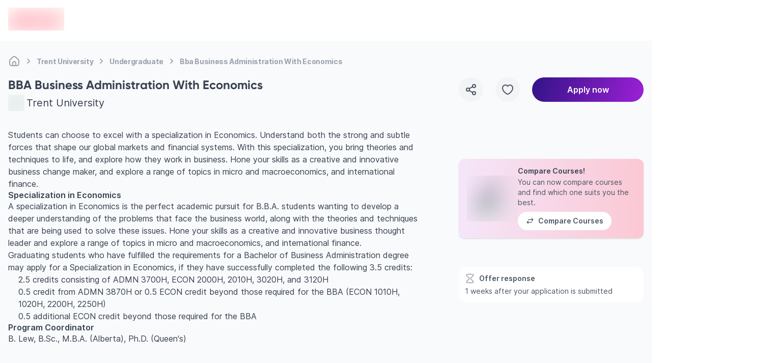

--- FILE ---
content_type: text/html; charset=utf-8
request_url: https://edvoy.com/institutions/trent-university/undergraduate/bba-business-administration-with-economics/
body_size: 25699
content:
<!DOCTYPE html><html dir="ltr" lang="en"><head><meta name="viewport" content="width=device-width, initial-scale=1.0, viewport-fit=cover" data-next-head=""/><meta charSet="utf-8" data-next-head=""/><title data-next-head="">Study BBA Business Administration With Economics at Trent University | Edvoy</title><link rel="canonical" href="https://edvoy.com/institutions/trent-university/undergraduate/bba-business-administration-with-economics/" data-next-head=""/><meta content="Want to Study BBA Business Administration With Economics course at Trent University? Check out its fees, scholarships, eligibility, ranking and more. Study abroad and apply now." name="description" data-next-head=""/><meta content="Edvoy" property="og:site_name" data-next-head=""/><meta content="website" property="og:type" data-next-head=""/><meta content="Study BBA Business Administration With Economics at Trent University | Edvoy" property="og:title" data-next-head=""/><meta content="Want to Study BBA Business Administration With Economics course at Trent University? Check out its fees, scholarships, eligibility, ranking and more. Study abroad and apply now." property="og:description" data-next-head=""/><meta content="https://strapi-assets.edvoy.com/live/images/institutions/trent-university-banner.jpg" property="og:image" data-next-head=""/><meta content="https://edvoy.com/institutions/trent-university/undergraduate/bba-business-administration-with-economics/" property="og:url" data-next-head=""/><meta content="https://edvoy.com/institutions/trent-university/undergraduate/bba-business-administration-with-economics/" property="twitter:url" data-next-head=""/><meta content="Study BBA Business Administration With Economics at Trent University | Edvoy" property="twitter:title" data-next-head=""/><meta content="Want to Study BBA Business Administration With Economics course at Trent University? Check out its fees, scholarships, eligibility, ranking and more. Study abroad and apply now." property="twitter:description" data-next-head=""/><meta content="https://strapi-assets.edvoy.com/live/images/institutions/trent-university-banner.jpg" property="twitter:image" data-next-head=""/><meta content="noindex, follow" name="robots" data-next-head=""/><meta content="summary" property="twitter:card" data-next-head=""/><script>
              var webengage = {track:function(){}};
              </script><link rel="preconnect" href="https://www.googletagmanager.com"/><script defer="">
          const origin = window.location.origin;
          if (origin.includes("webcache.googleusercontent.com") || origin.includes("cc.bingj.com")) {
            window.OhistoryReplaceState = window.history["replaceState"];
            window.history["replaceState"] = (...args) => {
              try {
                return window.OhistoryReplaceState.apply(window.history, args)
              } catch (e) {
                console.log(e)
              }
            };
            window.OhistoryPushState = window.history["pushState"];
            window.history["pushState"] = (...args) => {
              try {
                return window.OhistoryPushState.apply(window.history, args)
              } catch (e) {
                console.log(e)
              }
            };
          }
          </script><link data-next-font="" rel="preconnect" href="/" crossorigin="anonymous"/><link rel="preload" href="https://assets.edvoy.com/production/production-8820/_next/static/css/f1ea9823962865fb.css" as="style"/><link rel="stylesheet" href="https://assets.edvoy.com/production/production-8820/_next/static/css/f1ea9823962865fb.css" data-n-g=""/><link rel="preload" href="https://assets.edvoy.com/production/production-8820/_next/static/css/e3a26bbfc635ced5.css" as="style"/><link rel="stylesheet" href="https://assets.edvoy.com/production/production-8820/_next/static/css/e3a26bbfc635ced5.css" data-n-p=""/><link rel="preload" href="https://assets.edvoy.com/production/production-8820/_next/static/css/20720a659c31249d.css" as="style"/><link rel="stylesheet" href="https://assets.edvoy.com/production/production-8820/_next/static/css/20720a659c31249d.css"/><noscript data-n-css=""></noscript><script defer="" nomodule="" src="https://assets.edvoy.com/production/production-8820/_next/static/chunks/polyfills-42372ed130431b0a.js"></script><script defer="" src="https://assets.edvoy.com/production/production-8820/_next/static/chunks/22202.15aa54dcece816b5.js"></script><script defer="" src="https://assets.edvoy.com/production/production-8820/_next/static/chunks/b8de1aba.abb6246eb42db20f.js"></script><script defer="" src="https://assets.edvoy.com/production/production-8820/_next/static/chunks/88774.f6ddffaa9103dd80.js"></script><script defer="" src="https://assets.edvoy.com/production/production-8820/_next/static/chunks/15342.8db187b7233248a0.js"></script><script defer="" src="https://assets.edvoy.com/production/production-8820/_next/static/chunks/42131-0ae0376045c05213.js"></script><script defer="" src="https://assets.edvoy.com/production/production-8820/_next/static/chunks/13862.ba1010d8ab73a0c5.js"></script><script defer="" src="https://assets.edvoy.com/production/production-8820/_next/static/chunks/32511-09c4bee56af38bf9.js"></script><script defer="" src="https://assets.edvoy.com/production/production-8820/_next/static/chunks/19835-fefd4f090747b1ab.js"></script><script defer="" src="https://assets.edvoy.com/production/production-8820/_next/static/chunks/11179.1924dc5f501c6b58.js"></script><script defer="" src="https://assets.edvoy.com/production/production-8820/_next/static/chunks/91225-562c34d66abe22c2.js"></script><script defer="" src="https://assets.edvoy.com/production/production-8820/_next/static/chunks/7444.2ccb433c5f3556a6.js"></script><script defer="" src="https://assets.edvoy.com/production/production-8820/_next/static/chunks/13262.d61572047b4c08be.js"></script><script defer="" src="https://assets.edvoy.com/production/production-8820/_next/static/chunks/3934.22007d6e96165c46.js"></script><script defer="" src="https://assets.edvoy.com/production/production-8820/_next/static/chunks/32998.992c5283461cd100.js"></script><script defer="" src="https://assets.edvoy.com/production/production-8820/_next/static/chunks/18245.e9a3a70afe1c70b8.js"></script><script defer="" src="https://assets.edvoy.com/production/production-8820/_next/static/chunks/96013.63a0d80702f673bc.js"></script><script defer="" src="https://assets.edvoy.com/production/production-8820/_next/static/chunks/47619.3e03b5695a5d0ae1.js"></script><script defer="" src="https://assets.edvoy.com/production/production-8820/_next/static/chunks/90760.56f4a7cbfa697190.js"></script><script defer="" src="https://assets.edvoy.com/production/production-8820/_next/static/chunks/76293.faff6f149e0343cd.js"></script><script defer="" src="https://assets.edvoy.com/production/production-8820/_next/static/chunks/10306.18e28d9f285541af.js"></script><script defer="" src="https://assets.edvoy.com/production/production-8820/_next/static/chunks/85593.f712dee0eee91340.js"></script><script defer="" src="https://assets.edvoy.com/production/production-8820/_next/static/chunks/75828.b8181082a0c67cc6.js"></script><script src="https://assets.edvoy.com/production/production-8820/_next/static/chunks/webpack-141bdbed05ee64aa.js" defer=""></script><script src="https://assets.edvoy.com/production/production-8820/_next/static/chunks/framework-c4946a100a96f973.js" defer=""></script><script src="https://assets.edvoy.com/production/production-8820/_next/static/chunks/main-4eca19109283a294.js" defer=""></script><script src="https://assets.edvoy.com/production/production-8820/_next/static/chunks/pages/_app-4ca04bf09b1238c2.js" defer=""></script><script src="https://assets.edvoy.com/production/production-8820/_next/static/chunks/5f73e92a-14ad524bb4e492fd.js" defer=""></script><script src="https://assets.edvoy.com/production/production-8820/_next/static/chunks/281c3f4d-9092dfc3ee5da091.js" defer=""></script><script src="https://assets.edvoy.com/production/production-8820/_next/static/chunks/07c2d338-85db12c83eea7b56.js" defer=""></script><script src="https://assets.edvoy.com/production/production-8820/_next/static/chunks/68827-8e86408b2e69f8a4.js" defer=""></script><script src="https://assets.edvoy.com/production/production-8820/_next/static/chunks/47871-5813cea696a4e7ec.js" defer=""></script><script src="https://assets.edvoy.com/production/production-8820/_next/static/chunks/75017-8653caeaebcf9475.js" defer=""></script><script src="https://assets.edvoy.com/production/production-8820/_next/static/chunks/48230-8841a66f09f8116f.js" defer=""></script><script src="https://assets.edvoy.com/production/production-8820/_next/static/chunks/8324-9428a398b44a6d1d.js" defer=""></script><script src="https://assets.edvoy.com/production/production-8820/_next/static/chunks/32820-8de814401b49facf.js" defer=""></script><script src="https://assets.edvoy.com/production/production-8820/_next/static/chunks/91408-43ef8536c8a8a2b7.js" defer=""></script><script src="https://assets.edvoy.com/production/production-8820/_next/static/chunks/44824-39821172d9256f0f.js" defer=""></script><script src="https://assets.edvoy.com/production/production-8820/_next/static/chunks/80400-516fac840fa768b2.js" defer=""></script><script src="https://assets.edvoy.com/production/production-8820/_next/static/chunks/88992-89f227d15926550f.js" defer=""></script><script src="https://assets.edvoy.com/production/production-8820/_next/static/chunks/70579-bc1b6badc9e61d96.js" defer=""></script><script src="https://assets.edvoy.com/production/production-8820/_next/static/chunks/96941-856bd325e28984c0.js" defer=""></script><script src="https://assets.edvoy.com/production/production-8820/_next/static/chunks/54160-9d115cd9fea25459.js" defer=""></script><script src="https://assets.edvoy.com/production/production-8820/_next/static/chunks/20064-4b19587b2931d9d0.js" defer=""></script><script src="https://assets.edvoy.com/production/production-8820/_next/static/chunks/4091-d9e7f9ab9b99e9de.js" defer=""></script><script src="https://assets.edvoy.com/production/production-8820/_next/static/chunks/47166-83da3b6de02d34b6.js" defer=""></script><script src="https://assets.edvoy.com/production/production-8820/_next/static/chunks/70915-57afcaeffc4b8a30.js" defer=""></script><script src="https://assets.edvoy.com/production/production-8820/_next/static/chunks/91366-d35dcec37da67fd7.js" defer=""></script><script src="https://assets.edvoy.com/production/production-8820/_next/static/chunks/3307-9eb3b3c13cacf9c5.js" defer=""></script><script src="https://assets.edvoy.com/production/production-8820/_next/static/chunks/29257-2b8aa8dd8143d5df.js" defer=""></script><script src="https://assets.edvoy.com/production/production-8820/_next/static/chunks/63774-bb5c510242d4a35c.js" defer=""></script><script src="https://assets.edvoy.com/production/production-8820/_next/static/chunks/pages/institutions/%5Bslug%5D/%5Bcourse-level%5D/%5Bcourse%5D-d201376c40d0555d.js" defer=""></script><script src="https://assets.edvoy.com/production/production-8820/_next/static/production-8820/_buildManifest.js" defer=""></script><script src="https://assets.edvoy.com/production/production-8820/_next/static/production-8820/_ssgManifest.js" defer=""></script><style id="__jsx-a6d056665a5842b6">nav.jsx-a6d056665a5842b6 ol.jsx-a6d056665a5842b6 li.jsx-a6d056665a5842b6:last-child div.bc-arrow.jsx-a6d056665a5842b6{display:none}</style><style id="__jsx-1548bbe78deaf36c">.course-overview>h1:first-of-type,.course-overview>h2:first-of-type,.course-overview>h3:first-of-type,.course-overview>h4:first-of-type,.course-overview>h5:first-of-type,.course-overview>h6:first-of-type{margin-top:0!important}</style><style id="__jsx-573b748cf5800f35">header.jsx-573b748cf5800f35{height:80px}.header-shadow.jsx-573b748cf5800f35{-webkit-box-shadow:0px 4px 16px rgba(166,171,180,.16);-moz-box-shadow:0px 4px 16px rgba(166,171,180,.16);box-shadow:0px 4px 16px rgba(166,171,180,.16)}</style><style id="__jsx-96de22f4f41a5761">.st-dropdown.jsx-96de22f4f41a5761{-webkit-transform:scale(.95);-moz-transform:scale(.95);-ms-transform:scale(.95);-o-transform:scale(.95);transform:scale(.95);-webkit-transition:all.15s;-moz-transition:all.15s;-o-transition:all.15s;transition:all.15s}</style></head><body class="" style="opacity:0"><div id="__next"><div class="flex flex-col justify-between h-full"><main class="pt-16 lg:pt-20  bg-grey-50 min-h-screen"><div class="pt-4 mb-4 lg:-mb-4 edcontainer edcontainer-w--full lg:flex"><nav aria-label="Breadcrumb" class="jsx-a6d056665a5842b6 flex my-3 max-w-full overflow-x-scroll scrollbar--hide"><ol role="list" class="jsx-a6d056665a5842b6 flex flex-row flex-nowrap items-center"><li class="jsx-a6d056665a5842b6 group w-max"><span class="jsx-a6d056665a5842b6 flex items-center"><a href="/"><div title="Home" class="jsx-a6d056665a5842b6 text-xs tracking-tight md:text-sm font-bold text-gray-400 whitespace-nowrap group-hover:text-gray-600 cursor-pointer group-hover:text-gray-700"><svg class="flex-shrink-0 lg:h-6 lg:w-6 h-[18px] w-[18px] text-gray-400 group-hover:text-gray-600" xmlns="http://www.w3.org/2000/svg" width="24" height="24" viewBox="0 0 24 24" fill="none"><path d="M15 20.9999V16C15 14.3431 13.6569 13 12 13C10.3431 13 9 14.3431 9 16V20.9999M15 20.9999C16.9767 20.9983 18.0128 20.9732 18.816 20.564C19.5686 20.1805 20.1805 19.5686 20.564 18.816C21 17.9603 21 16.8402 21 14.6V12.7587C21 11.7418 21 11.2334 20.8813 10.7571C20.7761 10.3349 20.6028 9.93275 20.3681 9.56641C20.1033 9.15313 19.7337 8.80402 18.9944 8.1058L16.3944 5.65025C14.8479 4.18966 14.0746 3.45937 13.1925 3.18385C12.416 2.94132 11.584 2.94132 10.8075 3.18385C9.92537 3.45937 9.15211 4.18966 7.60561 5.65025L5.00561 8.1058C4.26632 8.80402 3.89667 9.15313 3.63191 9.56641C3.39721 9.93275 3.22385 10.3349 3.11866 10.7571C3 11.2334 3 11.7418 3 12.7587V14.6C3 16.8402 3 17.9603 3.43597 18.816C3.81947 19.5686 4.43139 20.1805 5.18404 20.564C5.98717 20.9732 7.0233 20.9983 9 20.9999M15 20.9999C13 21.0014 11 21.0014 9 20.9999" stroke="currentcolor" stroke-width="2" stroke-linecap="round" stroke-linejoin="round"></path></svg></div></a><div class="jsx-a6d056665a5842b6 lg:mx-1 bc-arrow"><svg class="flex-shrink-0 h-6 w-6 text-gray-400" aria-hidden="true" xmlns="http://www.w3.org/2000/svg" width="25" height="24" viewBox="0 0 25 24" fill="none"><path d="M10.5 8.13916C11.9619 9.20122 13.2713 10.4462 14.3942 11.8413C14.5353 12.0165 14.5353 12.2618 14.3942 12.437C13.2713 13.8321 11.9619 15.0771 10.5 16.1392" stroke="currentcolor" stroke-width="2" stroke-linecap="round" stroke-linejoin="round"></path></svg></div></span></li><li class="jsx-a6d056665a5842b6 group w-max"><span class="jsx-a6d056665a5842b6 flex items-center"><a href="/institutions/trent-university/"><div title="Trent University" class="jsx-a6d056665a5842b6 text-xs tracking-tight md:text-sm font-bold text-gray-400 whitespace-nowrap group-hover:text-gray-600 cursor-pointer group-hover:text-gray-700">Trent University</div></a><div class="jsx-a6d056665a5842b6 lg:mx-1 bc-arrow"><svg class="flex-shrink-0 h-6 w-6 text-gray-400" aria-hidden="true" xmlns="http://www.w3.org/2000/svg" width="25" height="24" viewBox="0 0 25 24" fill="none"><path d="M10.5 8.13916C11.9619 9.20122 13.2713 10.4462 14.3942 11.8413C14.5353 12.0165 14.5353 12.2618 14.3942 12.437C13.2713 13.8321 11.9619 15.0771 10.5 16.1392" stroke="currentcolor" stroke-width="2" stroke-linecap="round" stroke-linejoin="round"></path></svg></div></span></li><li class="jsx-a6d056665a5842b6 group w-max"><span class="jsx-a6d056665a5842b6 flex items-center"><a href="/courses/?courseLevel=Undergraduate&amp;institutions=[%22trent-university%22]"><div title="Undergraduate" class="jsx-a6d056665a5842b6 text-xs tracking-tight md:text-sm font-bold text-gray-400 whitespace-nowrap group-hover:text-gray-600 cursor-pointer group-hover:text-gray-700">Undergraduate</div></a><div class="jsx-a6d056665a5842b6 lg:mx-1 bc-arrow"><svg class="flex-shrink-0 h-6 w-6 text-gray-400" aria-hidden="true" xmlns="http://www.w3.org/2000/svg" width="25" height="24" viewBox="0 0 25 24" fill="none"><path d="M10.5 8.13916C11.9619 9.20122 13.2713 10.4462 14.3942 11.8413C14.5353 12.0165 14.5353 12.2618 14.3942 12.437C13.2713 13.8321 11.9619 15.0771 10.5 16.1392" stroke="currentcolor" stroke-width="2" stroke-linecap="round" stroke-linejoin="round"></path></svg></div></span></li><li class="jsx-a6d056665a5842b6 group w-max"><span class="jsx-a6d056665a5842b6 flex items-center"><a href="/institutions/trent-university/undergraduate/bba-business-administration-with-economics/#"><div title="Bba Business Administration With Economics" aria-current="page" class="jsx-a6d056665a5842b6 text-xs tracking-tight md:text-sm font-bold text-gray-400 whitespace-nowrap group-hover:text-gray-600 cursor-text pointer-events-none">Bba Business Administration With Economics</div></a><div class="jsx-a6d056665a5842b6 lg:mx-1 bc-arrow"><svg class="flex-shrink-0 h-6 w-6 text-gray-400" aria-hidden="true" xmlns="http://www.w3.org/2000/svg" width="25" height="24" viewBox="0 0 25 24" fill="none"><path d="M10.5 8.13916C11.9619 9.20122 13.2713 10.4462 14.3942 11.8413C14.5353 12.0165 14.5353 12.2618 14.3942 12.437C13.2713 13.8321 11.9619 15.0771 10.5 16.1392" stroke="currentcolor" stroke-width="2" stroke-linecap="round" stroke-linejoin="round"></path></svg></div></span></li></ol></nav><script type="application/ld+json" class="jsx-a6d056665a5842b6">
  {
    "@context": "https://schema.org",
    "@type": "BreadcrumbList",
    "itemListElement": [
      [{"@type":"ListItem","position":1,"name":"Home","item":"https://edvoy.com/"},{"@type":"ListItem","position":2,"name":"Trent University","item":"https://edvoy.com/institutions/trent-university/"},{"@type":"ListItem","position":3,"name":"Undergraduate","item":"https://edvoy.com/courses/?courseLevel=Undergraduate&institutions=[\"trent-university\"]"},{"@type":"ListItem","position":4,"name":"Bba Business Administration With Economics"}]
    ]
  }
  </script></div><section class="edcontainer edcontainer-w-full mt-4 lg:mt-6 mb-6"><div class="lg:grid lg:grid-cols-12 lg:gap-20"><div class="lg:col-span-8"><div class="grid gap-y-8 lg:gap-y-14"><section><h1 class="text-grey-700 text-xl lg:text-2xl text-start font-bold">BBA Business Administration With Economics</h1><div class="flex items-center justify-start space-s-1 mt-1"><div class="relative flex-shrink-0 w-8 h-8"><span style="box-sizing:border-box;display:block;overflow:hidden;width:initial;height:initial;background:none;opacity:1;border:0;margin:0;padding:0;position:absolute;top:0;left:0;bottom:0;right:0"><img alt="institution logo" src="[data-uri]" decoding="async" data-nimg="fill" class="relative object-contain" style="position:absolute;top:0;left:0;bottom:0;right:0;box-sizing:border-box;padding:0;border:none;margin:auto;display:block;width:0;height:0;min-width:100%;max-width:100%;min-height:100%;max-height:100%;background-size:cover;background-position:0% 0%;filter:blur(20px);background-image:url(&quot;https://strapi-assets.edvoy.com/live/images/institutions/trent-university.svg&quot;)"/><noscript><img alt="institution logo" loading="lazy" decoding="async" data-nimg="fill" style="position:absolute;top:0;left:0;bottom:0;right:0;box-sizing:border-box;padding:0;border:none;margin:auto;display:block;width:0;height:0;min-width:100%;max-width:100%;min-height:100%;max-height:100%" class="relative object-contain" sizes="100vw" srcSet="https://strapi-assets.edvoy.com/live/images/institutions/trent-university.svg 640w, https://strapi-assets.edvoy.com/live/images/institutions/trent-university.svg 750w, https://strapi-assets.edvoy.com/live/images/institutions/trent-university.svg 828w, https://strapi-assets.edvoy.com/live/images/institutions/trent-university.svg 1080w, https://strapi-assets.edvoy.com/live/images/institutions/trent-university.svg 1200w, https://strapi-assets.edvoy.com/live/images/institutions/trent-university.svg 1920w, https://strapi-assets.edvoy.com/live/images/institutions/trent-university.svg 2048w, https://strapi-assets.edvoy.com/live/images/institutions/trent-university.svg 3840w" src="https://strapi-assets.edvoy.com/live/images/institutions/trent-university.svg"/></noscript></span></div><div class="flex flex-col items-start lg:flex-row lg:items-center lg:space-s-2"><a href="/institutions/trent-university/"><div class="text-grey-700 lg:text-xl hover:underline">Trent University</div></a></div></div></section><div class="hidden lg:block"><section class="jsx-1548bbe78deaf36c"><div class="jsx-1548bbe78deaf36c relative lg:mt-[-1.33rem]"><div class="jsx-1548bbe78deaf36c prose lg:prose-lg max-w-full !text-sm lg:!text-base !leading-6"><div> <p>Students can choose to excel with a specialization in Economics. Understand both the strong and subtle forces that shape our global markets and financial systems. With this specialization, you bring theories and techniques to life, and explore how they work in business. Hone your skills as a creative and innovative business change maker, and explore a range of topics in micro and macroeconomics, and international finance.</p><h4>Specialization in Economics</h4><p>A specialization in Economics is the perfect academic pursuit for B.B.A. students wanting to develop a deeper understanding of the problems that face the business world, along with the theories and techniques that are being used to solve these issues. Hone your skills as a creative and innovative business thought leader and explore a range of topics in micro and macroeconomics, and international finance.</p><p>Graduating students who have fulfilled the requirements for a Bachelor of Business Administration degree may apply for a Specialization in Economics, if they have successfully completed the following 3.5 credits:</p><ul><li>2.5 credits consisting of ADMN 3700H, ECON 2000H, 2010H, 3020H, and 3120H</li><li>0.5 credit from ADMN 3870H or 0.5 ECON credit beyond those required for the BBA (ECON 1010H, 1020H, 2200H, 2250H)</li><li>0.5 additional ECON credit beyond those required for the BBA</li></ul><h4>Program Coordinator</h4><p>B. Lew, B.Sc., M.B.A. (Alberta), Ph.D. (Queen's)</p> </div></div></div></section></div><div class="lg:hidden"></div><div class="lg:hidden"><section class="rounded-2xl space-y-0.5 overflow-hidden"><div class="p-3 bg-white"><div class="flex items-center space-s-2"><svg class="text-grey-400 w-5 h-5" xmlns="http://www.w3.org/2000/svg" width="24" height="24" viewBox="0 0 24 24" fill="none"><path d="M10.5 12C10.5 8.48068 4.41441 8.11147 4.01443 4.48436C3.93458 3.76031 4.18955 3.04013 4.69671 2.55723C5.28193 2 6.62415 2 9.30861 2H14.6914C17.3759 2 18.7181 2 19.3033 2.55723C19.8104 3.04013 20.0654 3.76031 19.9856 4.48436C19.5856 8.11147 13.5 8.48068 13.5 12C13.5 15.5193 19.5856 15.8885 19.9856 19.5156C20.0654 20.2397 19.8104 20.9599 19.3033 21.4428C18.7181 22 17.3758 22 14.6914 22L9.3086 22C6.62415 22 5.28192 22 4.69671 21.4428C4.18955 20.9599 3.93458 20.2397 4.01442 19.5156C4.41441 15.8885 10.5 15.5193 10.5 12Z" stroke="currentcolor" stroke-width="2" stroke-linecap="round" stroke-linejoin="round"></path></svg><div class="text-grey-600 font-semibold text-sm">Offer response</div></div><div class="text-sm text-grey-600 mt-1">1 weeks after your application is submitted</div></div></section></div><div class="w-full bg-gradient-to-r from-[#F4E6F9] to-[#FBC8D4] rounded-xl shadow-base p-4 flex items-center lg:hidden"><div class="flex items-center gap-4"><div class="relative w-[100px] h-[90px] flex-shrink-0"><span style="box-sizing:border-box;display:block;overflow:hidden;width:initial;height:initial;background:none;opacity:1;border:0;margin:0;padding:0;position:absolute;top:0;left:0;bottom:0;right:0"><img alt="Compare Universities Illustration" src="[data-uri]" decoding="async" data-nimg="fill" class="relative object-contain" style="position:absolute;top:0;left:0;bottom:0;right:0;box-sizing:border-box;padding:0;border:none;margin:auto;display:block;width:0;height:0;min-width:100%;max-width:100%;min-height:100%;max-height:100%;background-size:cover;background-position:0% 0%;filter:blur(20px);background-image:url(&quot;https://strapi-assets.edvoy.com/web/course-compare-illustration.png&quot;)"/><noscript><img alt="Compare Universities Illustration" loading="lazy" decoding="async" data-nimg="fill" style="position:absolute;top:0;left:0;bottom:0;right:0;box-sizing:border-box;padding:0;border:none;margin:auto;display:block;width:0;height:0;min-width:100%;max-width:100%;min-height:100%;max-height:100%" class="relative object-contain" sizes="100vw" srcSet="/_next/image/?url=https%3A%2F%2Fstrapi-assets.edvoy.com%2Fweb%2Fcourse-compare-illustration.png&amp;w=640&amp;q=75 640w, /_next/image/?url=https%3A%2F%2Fstrapi-assets.edvoy.com%2Fweb%2Fcourse-compare-illustration.png&amp;w=750&amp;q=75 750w, /_next/image/?url=https%3A%2F%2Fstrapi-assets.edvoy.com%2Fweb%2Fcourse-compare-illustration.png&amp;w=828&amp;q=75 828w, /_next/image/?url=https%3A%2F%2Fstrapi-assets.edvoy.com%2Fweb%2Fcourse-compare-illustration.png&amp;w=1080&amp;q=75 1080w, /_next/image/?url=https%3A%2F%2Fstrapi-assets.edvoy.com%2Fweb%2Fcourse-compare-illustration.png&amp;w=1200&amp;q=75 1200w, /_next/image/?url=https%3A%2F%2Fstrapi-assets.edvoy.com%2Fweb%2Fcourse-compare-illustration.png&amp;w=1920&amp;q=75 1920w, /_next/image/?url=https%3A%2F%2Fstrapi-assets.edvoy.com%2Fweb%2Fcourse-compare-illustration.png&amp;w=2048&amp;q=75 2048w, /_next/image/?url=https%3A%2F%2Fstrapi-assets.edvoy.com%2Fweb%2Fcourse-compare-illustration.png&amp;w=3840&amp;q=75 3840w" src="/_next/image/?url=https%3A%2F%2Fstrapi-assets.edvoy.com%2Fweb%2Fcourse-compare-illustration.png&amp;w=3840&amp;q=75"/></noscript></span></div><div class="flex flex-col items-start space-y-2 justify-start"><div class="text-start space-y-1 text-sm tracking-[0px] font-inter"><div class="font-semibold leading-4 text-gray-700">Compare Courses!</div><div class="font-normal leading-5  text-gray-600 ">You can now compare courses and find which one suits you the best.</div></div><button type="submit" class="border-0 ui-btn-rounded ui-btn ui-btn-white ui-btn-md"><div class="flex items-center space-s-2 font-semibold text-sm leading-5 tracking-[0px] text-center font-inter text-gray-600"><svg class="w-4 h-4" xmlns="http://www.w3.org/2000/svg" width="25" height="24" viewBox="0 0 25 24" fill="none"><path d="M7.38693 12C5.98467 13.037 4.72522 14.2485 3.63968 15.6038C3.54656 15.72 3.5 15.86 3.5 16M7.38693 20C5.98467 18.963 4.72522 17.7515 3.63968 16.3962C3.54656 16.28 3.5 16.14 3.5 16M3.5 16H17.5M17.6131 4C19.0153 5.03704 20.2748 6.24852 21.3603 7.60379C21.4534 7.72005 21.5 7.86002 21.5 8M17.6131 12C19.0153 10.963 20.2748 9.75148 21.3603 8.39621C21.4534 8.27995 21.5 8.13998 21.5 8M21.5 8H7.5" stroke="currentcolor" stroke-width="2" stroke-linecap="round" stroke-linejoin="round"></path></svg><div class="whitespace-nowrap">Compare Courses</div></div></button></div></div></div><div class="lg:hidden"><section class="jsx-1548bbe78deaf36c"><div class="jsx-1548bbe78deaf36c relative lg:mt-[-1.33rem]"><div class="jsx-1548bbe78deaf36c prose lg:prose-lg max-w-full !text-sm lg:!text-base !leading-6"><div> <p>Students can choose to excel with a specialization in Economics. Understand both the strong and subtle forces that shape our global markets and financial systems. With this specialization, you bring theories and techniques to life, and explore how they work in business. Hone your skills as a creative and innovative business change maker, and explore a range of topics in micro and macroeconomics, and international finance.</p><h4>Specialization in Economics</h4><p>A specialization in Economics is the perfect academic pursuit for B.B.A. students wanting to develop a deeper understanding of the problems that face the business world, along with the theories and techniques that are being used to solve these issues. Hone your skills as a creative and innovative business thought leader and explore a range of topics in micro and macroeconomics, and international finance.</p><p>Graduating students who have fulfilled the requirements for a Bachelor of Business Administration degree may apply for a Specialization in Economics, if they have successfully completed the following 3.5 credits:</p><ul><li>2.5 credits consisting of ADMN 3700H, ECON 2000H, 2010H, 3020H, and 3120H</li><li>0.5 credit from ADMN 3870H or 0.5 ECON credit beyond those required for the BBA (ECON 1010H, 1020H, 2200H, 2250H)</li><li>0.5 additional ECON credit beyond those required for the BBA</li></ul><h4>Program Coordinator</h4><p>B. Lew, B.Sc., M.B.A. (Alberta), Ph.D. (Queen's)</p> </div></div></div></section></div><div id="Documents"><section><div class="flex justify-between mb-4 lg:items-center"><div class="flex items-center space-s-2"><svg class="w-6 h-6 text-grey-500" xmlns="http://www.w3.org/2000/svg" width="24" height="24" viewBox="0 0 24 24" fill="none"><path d="M20 11C20 9.34315 18.6569 8 17 8L16.4 8C16.0284 8 15.8426 8 15.6871 7.97538C14.8313 7.83983 14.1602 7.16865 14.0246 6.31287C14 6.1574 14 5.9716 14 5.6V5C14 3.34315 12.6569 2 11 2M8 13H16M8 17H13M20 10V18C20 20.2091 18.2091 22 16 22H8C5.79086 22 4 20.2091 4 18V6C4 3.79086 5.79086 2 8 2H12C16.4183 2 20 5.58172 20 10Z" stroke="currentcolor" stroke-width="2" stroke-linecap="round" stroke-linejoin="round"></path></svg><h2 class="font-inter lg:text-xl font-semibold text-grey-800 leading-7">Requirements</h2></div></div><div class="text-base font-normal leading-6 text-grey-600">The requirements may vary based on your selected study options.</div><div><div class="mt-6"><span aria-live="polite" aria-busy="true"><span class="react-loading-skeleton" style="width:140px;height:12px">‌</span><br/></span></div><div class="grid grid-cols-1 md:grid-cols-2 mt-2 lg:mt-4 gap-2 md:gap-4"><div class="bg-white flex justify-between p-4 items-center rounded-lg"><div class="flex items-center space-s-1"><div class="relative w-12 h-12"><span aria-live="polite" aria-busy="true"><span class="react-loading-skeleton" style="width:48px;height:48px">‌</span><br/></span></div><div class="leading-4 cursor-pointer"><div><span aria-live="polite" aria-busy="true"><span class="react-loading-skeleton" style="width:230px;height:16px">‌</span><br/></span></div><div class="mt-1"><span aria-live="polite" aria-busy="true"><span class="react-loading-skeleton" style="width:140px;height:12px">‌</span><br/></span></div></div></div><div class="hidden lg:block"><span aria-live="polite" aria-busy="true"><span class="react-loading-skeleton" style="width:40px;height:40px">‌</span><br/></span></div></div><div class="bg-white flex justify-between p-4 items-center rounded-lg"><div class="flex items-center space-s-1"><div class="relative w-12 h-12"><span aria-live="polite" aria-busy="true"><span class="react-loading-skeleton" style="width:48px;height:48px">‌</span><br/></span></div><div class="leading-4 cursor-pointer"><div><span aria-live="polite" aria-busy="true"><span class="react-loading-skeleton" style="width:230px;height:16px">‌</span><br/></span></div><div class="mt-1"><span aria-live="polite" aria-busy="true"><span class="react-loading-skeleton" style="width:140px;height:12px">‌</span><br/></span></div></div></div><div class="hidden lg:block"><span aria-live="polite" aria-busy="true"><span class="react-loading-skeleton" style="width:40px;height:40px">‌</span><br/></span></div></div></div><div class="mt-6"><span aria-live="polite" aria-busy="true"><span class="react-loading-skeleton" style="width:140px;height:12px">‌</span><br/></span></div><div class="grid grid-cols-1 md:grid-cols-2 mt-2 lg:mt-4 gap-2 md:gap-4"><div class="bg-white flex justify-between p-4 items-center rounded-lg"><div class="flex items-center space-s-1"><div class="relative w-12 h-12"><span aria-live="polite" aria-busy="true"><span class="react-loading-skeleton" style="width:48px;height:48px">‌</span><br/></span></div><div class="leading-4 cursor-pointer"><div><span aria-live="polite" aria-busy="true"><span class="react-loading-skeleton" style="width:230px;height:16px">‌</span><br/></span></div><div class="mt-1"><span aria-live="polite" aria-busy="true"><span class="react-loading-skeleton" style="width:140px;height:12px">‌</span><br/></span></div></div></div><div class="hidden lg:block"><span aria-live="polite" aria-busy="true"><span class="react-loading-skeleton" style="width:40px;height:40px">‌</span><br/></span></div></div><div class="bg-white flex justify-between p-4 items-center rounded-lg"><div class="flex items-center space-s-1"><div class="relative w-12 h-12"><span aria-live="polite" aria-busy="true"><span class="react-loading-skeleton" style="width:48px;height:48px">‌</span><br/></span></div><div class="leading-4 cursor-pointer"><div><span aria-live="polite" aria-busy="true"><span class="react-loading-skeleton" style="width:230px;height:16px">‌</span><br/></span></div><div class="mt-1"><span aria-live="polite" aria-busy="true"><span class="react-loading-skeleton" style="width:140px;height:12px">‌</span><br/></span></div></div></div><div class="hidden lg:block"><span aria-live="polite" aria-busy="true"><span class="react-loading-skeleton" style="width:40px;height:40px">‌</span><br/></span></div></div></div><div class="mt-6"><span aria-live="polite" aria-busy="true"><span class="react-loading-skeleton" style="width:140px;height:12px">‌</span><br/></span></div><div class="grid grid-cols-1 md:grid-cols-2 mt-2 lg:mt-4 gap-2 md:gap-4"><div class="bg-white flex justify-between p-4 items-center rounded-lg"><div class="flex items-center space-s-1"><div class="relative w-12 h-12"><span aria-live="polite" aria-busy="true"><span class="react-loading-skeleton" style="width:48px;height:48px">‌</span><br/></span></div><div class="leading-4 cursor-pointer"><div><span aria-live="polite" aria-busy="true"><span class="react-loading-skeleton" style="width:230px;height:16px">‌</span><br/></span></div><div class="mt-1"><span aria-live="polite" aria-busy="true"><span class="react-loading-skeleton" style="width:140px;height:12px">‌</span><br/></span></div></div></div><div class="hidden lg:block"><span aria-live="polite" aria-busy="true"><span class="react-loading-skeleton" style="width:40px;height:40px">‌</span><br/></span></div></div><div class="bg-white flex justify-between p-4 items-center rounded-lg"><div class="flex items-center space-s-1"><div class="relative w-12 h-12"><span aria-live="polite" aria-busy="true"><span class="react-loading-skeleton" style="width:48px;height:48px">‌</span><br/></span></div><div class="leading-4 cursor-pointer"><div><span aria-live="polite" aria-busy="true"><span class="react-loading-skeleton" style="width:230px;height:16px">‌</span><br/></span></div><div class="mt-1"><span aria-live="polite" aria-busy="true"><span class="react-loading-skeleton" style="width:140px;height:12px">‌</span><br/></span></div></div></div><div class="hidden lg:block"><span aria-live="polite" aria-busy="true"><span class="react-loading-skeleton" style="width:40px;height:40px">‌</span><br/></span></div></div></div></div></section></div><div class="text-center w-full bg-gradient-to-r from-[#F4E6F9] to-[#FBC8D4] rounded-2xl shadow-mono-lg py-4 px-2"><div class="text-transparent bg-clip-text bg-gradient-to-r from-[#FF3D53] to-[#9317CE] text-lg lg:text-2xl font-bold">The all-in-one solution for your study-abroad needs</div><div class="text-center mt-2 text-sm lg:text-base">Download the Edvoy app now</div><div class="inline-flex space-x-2 mt-4"><a href="https://apps.apple.com/in/app/edvoy-study-abroad/id1623582596"><div class="no-underline"><div class="relative w-[135px] h-10"><span style="box-sizing:border-box;display:block;overflow:hidden;width:initial;height:initial;background:none;opacity:1;border:0;margin:0;padding:0;position:absolute;top:0;left:0;bottom:0;right:0"><img alt="" src="[data-uri]" decoding="async" data-nimg="fill" class="relative" style="position:absolute;top:0;left:0;bottom:0;right:0;box-sizing:border-box;padding:0;border:none;margin:auto;display:block;width:0;height:0;min-width:100%;max-width:100%;min-height:100%;max-height:100%;background-size:cover;background-position:0% 0%;filter:blur(20px);background-image:url(&quot;https://strapi-assets.edvoy.com/web/ios.svg&quot;)"/><noscript><img alt="" loading="lazy" decoding="async" data-nimg="fill" style="position:absolute;top:0;left:0;bottom:0;right:0;box-sizing:border-box;padding:0;border:none;margin:auto;display:block;width:0;height:0;min-width:100%;max-width:100%;min-height:100%;max-height:100%" class="relative" sizes="100vw" srcSet="https://strapi-assets.edvoy.com/web/ios.svg 640w, https://strapi-assets.edvoy.com/web/ios.svg 750w, https://strapi-assets.edvoy.com/web/ios.svg 828w, https://strapi-assets.edvoy.com/web/ios.svg 1080w, https://strapi-assets.edvoy.com/web/ios.svg 1200w, https://strapi-assets.edvoy.com/web/ios.svg 1920w, https://strapi-assets.edvoy.com/web/ios.svg 2048w, https://strapi-assets.edvoy.com/web/ios.svg 3840w" src="https://strapi-assets.edvoy.com/web/ios.svg"/></noscript></span></div></div></a><a href="https://play.google.com/store/apps/details?id=com.edvoy.studentapp"><div class="no-underline"><div class="relative w-[135px] h-10"><span style="box-sizing:border-box;display:block;overflow:hidden;width:initial;height:initial;background:none;opacity:1;border:0;margin:0;padding:0;position:absolute;top:0;left:0;bottom:0;right:0"><img alt="" src="[data-uri]" decoding="async" data-nimg="fill" class="relative" style="position:absolute;top:0;left:0;bottom:0;right:0;box-sizing:border-box;padding:0;border:none;margin:auto;display:block;width:0;height:0;min-width:100%;max-width:100%;min-height:100%;max-height:100%;background-size:cover;background-position:0% 0%;filter:blur(20px);background-image:url(&quot;https://strapi-assets.edvoy.com/web/playstore.svg&quot;)"/><noscript><img alt="" loading="lazy" decoding="async" data-nimg="fill" style="position:absolute;top:0;left:0;bottom:0;right:0;box-sizing:border-box;padding:0;border:none;margin:auto;display:block;width:0;height:0;min-width:100%;max-width:100%;min-height:100%;max-height:100%" class="relative" sizes="100vw" srcSet="https://strapi-assets.edvoy.com/web/playstore.svg 640w, https://strapi-assets.edvoy.com/web/playstore.svg 750w, https://strapi-assets.edvoy.com/web/playstore.svg 828w, https://strapi-assets.edvoy.com/web/playstore.svg 1080w, https://strapi-assets.edvoy.com/web/playstore.svg 1200w, https://strapi-assets.edvoy.com/web/playstore.svg 1920w, https://strapi-assets.edvoy.com/web/playstore.svg 2048w, https://strapi-assets.edvoy.com/web/playstore.svg 3840w" src="https://strapi-assets.edvoy.com/web/playstore.svg"/></noscript></span></div></div></a></div></div><section><div class="flex justify-between"><div class="inline-flex flex-row items-center space-s-2 mb-3 lg:mb-4"><svg class="w-6 h-6 text-grey-500" xmlns="http://www.w3.org/2000/svg" width="24" height="24" viewBox="0 0 24 24" fill="none"><path d="M2 7.84669C1.99999 7.75201 2.02221 7.6574 2.06653 7.56996C2.16451 7.37665 2.45382 7.23395 3.03244 6.94854L9.09649 3.95745C10.159 3.43337 10.6902 3.17133 11.2498 3.06837C11.7452 2.97721 12.2548 2.97721 12.7502 3.06837C13.3098 3.17133 13.841 3.43337 14.9035 3.95745L20.9676 6.94854C21.5462 7.23395 21.8355 7.37665 21.9335 7.56996C22.0188 7.73841 22.0222 7.93344 21.9427 8.10441C21.8514 8.30059 21.5671 8.45202 20.9986 8.75487L15.081 11.9073C13.9575 12.5057 13.3958 12.805 12.7997 12.9222C12.2723 13.0259 11.7277 13.0259 11.2003 12.9222C10.6042 12.805 10.0425 12.5057 8.91902 11.9073L3.00138 8.75487C2.43287 8.45202 2.14862 8.30059 2.05734 8.10441C2.01909 8.02219 2.00001 7.93441 2 7.84669ZM2 7.84669V15M5 9.81955V16.1357C5 16.4739 5 16.643 5.04936 16.7942C5.09303 16.928 5.16445 17.051 5.25894 17.1553C5.36575 17.2732 5.51256 17.3571 5.80618 17.5249L6.44324 17.8889C8.46862 19.0463 9.48132 19.625 10.5568 19.8516C11.5085 20.0521 12.4915 20.0521 13.4432 19.8516C14.5187 19.625 15.5314 19.0463 17.5568 17.8889L18.1938 17.5249C18.4874 17.3571 18.6342 17.2732 18.7411 17.1553C18.8356 17.051 18.907 16.928 18.9506 16.7942C19 16.643 19 16.4834 19 16.1453V9.81955" stroke="currentcolor" stroke-width="2" stroke-linecap="round" stroke-linejoin="round"></path></svg><h2 class="font-inter lg:text-xl font-semibold text-grey-800 leading-7">Related courses</h2></div></div><div class="w-screen -mx-4 px-4 lg:w-auto flex lg:grid lg:grid-cols-2 gap-4 pb-4 lg:pb-1 overflow-x-scroll scrollbar--hide lg:overflow-auto  "><div class="h-auto min-h-[32px] lg:h-32 flex-card md:flex-initial w-full bg-white p-4 rounded-md flex flex-col justify-between shadow-mono-lg hover:shadow-card-hover"><span aria-live="polite" aria-busy="true"><span class="react-loading-skeleton" style="height:60px">‌</span><br/></span><div class="flex justify-between items-center"><div><span aria-live="polite" aria-busy="true"><span class="react-loading-skeleton" style="width:200px">‌</span><br/></span></div><div class="flex items-center"><div class="relative w-10 h-8"><span aria-live="polite" aria-busy="true"><span class="react-loading-skeleton">‌</span><br/></span></div></div></div></div><div class="h-auto min-h-[32px] lg:h-32 flex-card md:flex-initial w-full bg-white p-4 rounded-md flex flex-col justify-between shadow-mono-lg hover:shadow-card-hover"><span aria-live="polite" aria-busy="true"><span class="react-loading-skeleton" style="height:60px">‌</span><br/></span><div class="flex justify-between items-center"><div><span aria-live="polite" aria-busy="true"><span class="react-loading-skeleton" style="width:200px">‌</span><br/></span></div><div class="flex items-center"><div class="relative w-10 h-8"><span aria-live="polite" aria-busy="true"><span class="react-loading-skeleton">‌</span><br/></span></div></div></div></div><div class="h-auto min-h-[32px] lg:h-32 flex-card md:flex-initial w-full bg-white p-4 rounded-md flex flex-col justify-between shadow-mono-lg hover:shadow-card-hover"><span aria-live="polite" aria-busy="true"><span class="react-loading-skeleton" style="height:60px">‌</span><br/></span><div class="flex justify-between items-center"><div><span aria-live="polite" aria-busy="true"><span class="react-loading-skeleton" style="width:200px">‌</span><br/></span></div><div class="flex items-center"><div class="relative w-10 h-8"><span aria-live="polite" aria-busy="true"><span class="react-loading-skeleton">‌</span><br/></span></div></div></div></div></div></section></div></div><div class="lg:col-span-4 mt-6 lg:mt-0"><div class="grid gap-y-8 lg:gap-y-14"><section class="fixed w-full left-0 right-0 bottom-0 z-10 bg-white lg:bg-transparent p-4 lg:p-0 lg:static flex space-s-6 items-center"><div class="flex items-center justify-center flex-shrink-0 w-12 h-12 rounded-full cursor-pointer text-grey-600 bg-grey-100"><div class="w-12 h-12 rounded-full text-grey-600 bg-grey-100 active:bg-gray-300 cursor-pointer flex-shrink-0 flex justify-center items-center hover:bg-gray-200"><svg xmlns="http://www.w3.org/2000/svg" width="24" height="24" viewBox="0 0 24 24" fill="none"><path d="M15.41 6.51C12.8271 7.28278 10.4855 8.54266 8.59 10.49M15.4098 17.49C12.8269 16.7172 10.4853 15.4573 8.58984 13.51M21 5C21 6.65685 19.6569 8 18 8C16.3431 8 15 6.65685 15 5C15 3.34315 16.3431 2 18 2C19.6569 2 21 3.34315 21 5ZM9 12C9 13.6569 7.65685 15 6 15C4.34315 15 3 13.6569 3 12C3 10.3431 4.34315 9 6 9C7.65685 9 9 10.3431 9 12ZM21 19C21 20.6569 19.6569 22 18 22C16.3431 22 15 20.6569 15 19C15 17.3431 16.3431 16 18 16C19.6569 16 21 17.3431 21 19Z" stroke="currentcolor" stroke-width="2" stroke-linecap="round" stroke-linejoin="round"></path></svg></div><div class="absolute !z-[999999999999]"><div class="toastContainer top-center"></div></div></div><div class="w-12 h-12 cursor-pointer rounded-full text-grey-600 bg-grey-100 flex-shrink-0 flex justify-center items-center"><svg class="w-6 h-6" xmlns="http://www.w3.org/2000/svg" width="24" height="24" viewBox="0 0 24 24" fill="none"><path d="M12 21C13 21 22 15.9768 22 8.94427C22 3.50672 15.1625 0.66165 12 5.4274C8.83207 0.653479 2 3.5018 2 8.94427C2 15.9768 11 21 12 21Z" stroke="currentcolor" stroke-width="2" stroke-linecap="round" stroke-linejoin="round"></path></svg></div><button type="submit" class="w-full ui-btn-rounded ui-btn ui-btn-primary focus:opacity-80 ui-btn-lg">Apply now</button></section><div></div><div class="w-full bg-gradient-to-r from-[#F4E6F9] to-[#FBC8D4] rounded-xl shadow-base p-4 flex items-center hidden lg:block"><div class="flex items-center gap-4"><div class="relative w-[100px] h-[90px] flex-shrink-0"><span style="box-sizing:border-box;display:block;overflow:hidden;width:initial;height:initial;background:none;opacity:1;border:0;margin:0;padding:0;position:absolute;top:0;left:0;bottom:0;right:0"><img alt="Compare Universities Illustration" src="[data-uri]" decoding="async" data-nimg="fill" class="relative object-contain" style="position:absolute;top:0;left:0;bottom:0;right:0;box-sizing:border-box;padding:0;border:none;margin:auto;display:block;width:0;height:0;min-width:100%;max-width:100%;min-height:100%;max-height:100%;background-size:cover;background-position:0% 0%;filter:blur(20px);background-image:url(&quot;https://strapi-assets.edvoy.com/web/course-compare-illustration.png&quot;)"/><noscript><img alt="Compare Universities Illustration" loading="lazy" decoding="async" data-nimg="fill" style="position:absolute;top:0;left:0;bottom:0;right:0;box-sizing:border-box;padding:0;border:none;margin:auto;display:block;width:0;height:0;min-width:100%;max-width:100%;min-height:100%;max-height:100%" class="relative object-contain" sizes="100vw" srcSet="/_next/image/?url=https%3A%2F%2Fstrapi-assets.edvoy.com%2Fweb%2Fcourse-compare-illustration.png&amp;w=640&amp;q=75 640w, /_next/image/?url=https%3A%2F%2Fstrapi-assets.edvoy.com%2Fweb%2Fcourse-compare-illustration.png&amp;w=750&amp;q=75 750w, /_next/image/?url=https%3A%2F%2Fstrapi-assets.edvoy.com%2Fweb%2Fcourse-compare-illustration.png&amp;w=828&amp;q=75 828w, /_next/image/?url=https%3A%2F%2Fstrapi-assets.edvoy.com%2Fweb%2Fcourse-compare-illustration.png&amp;w=1080&amp;q=75 1080w, /_next/image/?url=https%3A%2F%2Fstrapi-assets.edvoy.com%2Fweb%2Fcourse-compare-illustration.png&amp;w=1200&amp;q=75 1200w, /_next/image/?url=https%3A%2F%2Fstrapi-assets.edvoy.com%2Fweb%2Fcourse-compare-illustration.png&amp;w=1920&amp;q=75 1920w, /_next/image/?url=https%3A%2F%2Fstrapi-assets.edvoy.com%2Fweb%2Fcourse-compare-illustration.png&amp;w=2048&amp;q=75 2048w, /_next/image/?url=https%3A%2F%2Fstrapi-assets.edvoy.com%2Fweb%2Fcourse-compare-illustration.png&amp;w=3840&amp;q=75 3840w" src="/_next/image/?url=https%3A%2F%2Fstrapi-assets.edvoy.com%2Fweb%2Fcourse-compare-illustration.png&amp;w=3840&amp;q=75"/></noscript></span></div><div class="flex flex-col items-start space-y-2 justify-start"><div class="text-start space-y-1 text-sm tracking-[0px] font-inter"><div class="font-semibold leading-4 text-gray-700">Compare Courses!</div><div class="font-normal leading-5  text-gray-600 ">You can now compare courses and find which one suits you the best.</div></div><button type="submit" class="border-0 ui-btn-rounded ui-btn ui-btn-white ui-btn-md"><div class="flex items-center space-s-2 font-semibold text-sm leading-5 tracking-[0px] text-center font-inter text-gray-600"><svg class="w-4 h-4" xmlns="http://www.w3.org/2000/svg" width="25" height="24" viewBox="0 0 25 24" fill="none"><path d="M7.38693 12C5.98467 13.037 4.72522 14.2485 3.63968 15.6038C3.54656 15.72 3.5 15.86 3.5 16M7.38693 20C5.98467 18.963 4.72522 17.7515 3.63968 16.3962C3.54656 16.28 3.5 16.14 3.5 16M3.5 16H17.5M17.6131 4C19.0153 5.03704 20.2748 6.24852 21.3603 7.60379C21.4534 7.72005 21.5 7.86002 21.5 8M17.6131 12C19.0153 10.963 20.2748 9.75148 21.3603 8.39621C21.4534 8.27995 21.5 8.13998 21.5 8M21.5 8H7.5" stroke="currentcolor" stroke-width="2" stroke-linecap="round" stroke-linejoin="round"></path></svg><div class="whitespace-nowrap">Compare Courses</div></div></button></div></div></div><section class="rounded-2xl space-y-0.5 overflow-hidden"><div class="p-3 bg-white"><div class="flex items-center space-s-2"><svg class="text-grey-400 w-5 h-5" xmlns="http://www.w3.org/2000/svg" width="24" height="24" viewBox="0 0 24 24" fill="none"><path d="M10.5 12C10.5 8.48068 4.41441 8.11147 4.01443 4.48436C3.93458 3.76031 4.18955 3.04013 4.69671 2.55723C5.28193 2 6.62415 2 9.30861 2H14.6914C17.3759 2 18.7181 2 19.3033 2.55723C19.8104 3.04013 20.0654 3.76031 19.9856 4.48436C19.5856 8.11147 13.5 8.48068 13.5 12C13.5 15.5193 19.5856 15.8885 19.9856 19.5156C20.0654 20.2397 19.8104 20.9599 19.3033 21.4428C18.7181 22 17.3758 22 14.6914 22L9.3086 22C6.62415 22 5.28192 22 4.69671 21.4428C4.18955 20.9599 3.93458 20.2397 4.01442 19.5156C4.41441 15.8885 10.5 15.5193 10.5 12Z" stroke="currentcolor" stroke-width="2" stroke-linecap="round" stroke-linejoin="round"></path></svg><div class="text-grey-600 font-semibold text-sm">Offer response</div></div><div class="text-sm text-grey-600 mt-1">1 weeks after your application is submitted</div></div></section></div></div></div></section></main><header id="header" class="jsx-573b748cf5800f35 bg-white hidden lg:block lg:fixed w-full lg:z-50 lg:top-0 start-0"><div class="jsx-573b748cf5800f35 flex items-center justify-center h-20 edcontainer lg:justify-between lg:space-x-8 rtl:space-x-reverse"><div class="jsx-573b748cf5800f35 flex items-center justify-start lg:me-4 lg:mt-0"><a href="/"><div class="jsx-573b748cf5800f35 flex-shrink-0"><span class="jsx-573b748cf5800f35 sr-only">en-edvoy</span><span style="box-sizing:border-box;display:inline-block;overflow:hidden;width:110px;height:45px;background:none;opacity:1;border:0;margin:0;padding:0;position:relative"><img alt="edvoy logo" src="[data-uri]" decoding="async" data-nimg="fixed" class="relative w-auto h-8 sm:h-10" style="position:absolute;top:0;left:0;bottom:0;right:0;box-sizing:border-box;padding:0;border:none;margin:auto;display:block;width:0;height:0;min-width:100%;max-width:100%;min-height:100%;max-height:100%;background-size:cover;background-position:0% 0%;filter:blur(20px);background-image:url(&quot;https://strapi-assets.edvoy.com/web/edvoy.svg&quot;)"/><noscript><img alt="edvoy logo" loading="lazy" decoding="async" data-nimg="fixed" style="position:absolute;top:0;left:0;bottom:0;right:0;box-sizing:border-box;padding:0;border:none;margin:auto;display:block;width:0;height:0;min-width:100%;max-width:100%;min-height:100%;max-height:100%" class="relative w-auto h-8 sm:h-10" srcSet="https://strapi-assets.edvoy.com/web/edvoy.svg?w=128&amp;q=80 1x, https://strapi-assets.edvoy.com/web/edvoy.svg?w=256&amp;q=80 2x" src="https://strapi-assets.edvoy.com/web/edvoy.svg?w=256&amp;q=80"/></noscript></span></div></a></div><div class="jsx-573b748cf5800f35 header-search-bar"></div><div class="jsx-573b748cf5800f35 flex items-center"><nav class="jsx-573b748cf5800f35"><ul class="jsx-573b748cf5800f35 navigation xl:space-x-8 lg:space-x-4 rtl:space-s-4 rtl:space-x-reverse"></ul></nav><div class="jsx-573b748cf5800f35 items-center justify-end hidden lg:flex px-2 xl:px-6"></div></div></div></header><footer class="block mb-20 lg:mb-0 bg-gray-100 border-t border-gray-200" aria-labelledby="footer-heading"><h2 id="footer-heading" class="sr-only">Footer</h2><div class="edcontainer edcontainer--w-full hidden lg:block"><div class="py-12 xl:grid xl:grid-cols-4 xl:gap-7"><div class="grid grid-cols-5 xl:col-span-6"><div><a href="/"><div><span class="sr-only">en-edvoy</span><span style="box-sizing:border-box;display:inline-block;overflow:hidden;width:110px;height:45px;background:none;opacity:1;border:0;margin:0;padding:0;position:relative"><img alt="edvoy logo footer" src="[data-uri]" decoding="async" data-nimg="fixed" class="relative w-auto h-8 sm:h-10" style="position:absolute;top:0;left:0;bottom:0;right:0;box-sizing:border-box;padding:0;border:none;margin:auto;display:block;width:0;height:0;min-width:100%;max-width:100%;min-height:100%;max-height:100%;background-size:cover;background-position:0% 0%;filter:blur(20px);background-image:url(&quot;https://strapi-assets.edvoy.com/web/edvoy.svg&quot;)"/><noscript><img alt="edvoy logo footer" loading="lazy" decoding="async" data-nimg="fixed" style="position:absolute;top:0;left:0;bottom:0;right:0;box-sizing:border-box;padding:0;border:none;margin:auto;display:block;width:0;height:0;min-width:100%;max-width:100%;min-height:100%;max-height:100%" class="relative w-auto h-8 sm:h-10" srcSet="https://strapi-assets.edvoy.com/web/edvoy.svg?w=128&amp;q=100 1x, https://strapi-assets.edvoy.com/web/edvoy.svg?w=256&amp;q=100 2x" src="https://strapi-assets.edvoy.com/web/edvoy.svg?w=256&amp;q=100"/></noscript></span></div></a><div class="flex flex-col items-start w-full mt-4 space-y-3"><button type="submit" class="p-0 btn btn-white btn-md"><svg xmlns="http://www.w3.org/2000/svg" fill="none" viewBox="0 0 153 44" class="h-8 text-black"><rect width="152" height="43" x=".5" y=".5" fill="currentColor" rx="4.5"></rect><rect width="152" height="43" x=".5" y=".5" stroke="#fff" rx="4.5"></rect><path fill="#fff" d="M90.7166 20.121v2.5201h-1.6155v1.6527h1.6155v5.6155c0 1.9175.8872 2.6845 3.119 2.6845.3922 0 .7658-.0457 1.0926-.1005v-1.6344c-.2801.0274-.4576.0457-.7657.0457-.9992 0-1.4381-.4566-1.4381-1.4975v-5.1133h2.2038v-1.6527h-2.2038V20.121h-2.0078ZM100.614 32.7307c2.969 0 4.79-1.9448 4.79-5.168 0-3.205-1.83-5.159-4.79-5.159-2.9698 0-4.8001 1.954-4.8001 5.159 0 3.2232 1.821 5.168 4.8001 5.168Zm0-1.744c-1.7465 0-2.727-1.2509-2.727-3.424 0-2.1549.9805-3.415 2.727-3.415 1.737 0 2.727 1.2601 2.727 3.415 0 2.164-.99 3.424-2.727 3.424ZM106.962 32.539h2.008v-5.8712c0-1.397 1.074-2.3375 2.596-2.3375.355 0 .953.064 1.121.1187v-1.9357c-.215-.0548-.598-.0822-.897-.0822-1.326 0-2.456.7122-2.745 1.6892h-.15v-1.5248h-1.933v9.9435ZM117.672 24.0747c1.485 0 2.456 1.0135 2.503 2.5749h-5.136c.112-1.5523 1.148-2.5749 2.633-2.5749Zm2.493 5.7798c-.373.7761-1.204 1.2053-2.418 1.2053-1.606 0-2.643-1.1048-2.708-2.8488v-.1096h7.181v-.6848c0-3.1228-1.709-5.0129-4.539-5.0129-2.867 0-4.687 2.018-4.687 5.1955s1.783 5.1315 4.697 5.1315c2.325 0 3.95-1.0957 4.407-2.8762h-1.933ZM77.5501 28.867c.1548 2.4417 2.2358 4.0032 5.3331 4.0032 3.3102 0 5.3815-1.6372 5.3815-4.2493 0-2.0536-1.1808-3.1893-4.0458-3.8423l-1.539-.3691c-1.8196-.4164-2.5552-.9748-2.5552-1.9495 0-1.2303 1.1421-2.0348 2.8553-2.0348 1.626 0 2.7488.7855 2.9521 2.0442h2.11c-.1259-2.2997-2.1972-3.918-5.0331-3.918-3.0489 0-5.0814 1.6183-5.0814 4.0505 0 2.0064 1.1518 3.1988 3.678 3.7761l1.8002.4259c1.8487.4259 2.6618 1.0505 2.6618 2.0915 0 1.2114-1.2777 2.0915-3.0199 2.0915-1.868 0-3.165-.8233-3.3489-2.1199h-2.1487ZM56.7518 22.4311c-1.382 0-2.5774.6757-3.1937 1.8079h-.1494v-1.6435h-1.9331v13.2489h2.0078v-4.812h.1588c.5322 1.05 1.6809 1.6709 3.1283 1.6709 2.5681 0 4.2023-1.9814 4.2023-5.1406 0-3.1593-1.6342-5.1316-4.221-5.1316Zm-.5696 8.51c-1.6809 0-2.7362-1.2966-2.7362-3.3693 0-2.0818 1.0553-3.3784 2.7455-3.3784 1.6996 0 2.7175 1.2692 2.7175 3.3693 0 2.1092-1.0179 3.3784-2.7268 3.3784ZM67.9982 22.4311c-1.3821 0-2.5774.6757-3.1937 1.8079h-.1494v-1.6435H62.722v13.2489h2.0078v-4.812h.1587c.5323 1.05 1.681 1.6709 3.1284 1.6709 2.5681 0 4.2023-1.9814 4.2023-5.1406 0-3.1593-1.6342-5.1316-4.221-5.1316Zm-.5696 8.51c-1.6809 0-2.7362-1.2966-2.7362-3.3693 0-2.0818 1.0553-3.3784 2.7455-3.3784 1.6996 0 2.7175 1.2692 2.7175 3.3693 0 2.1092-1.0179 3.3784-2.7268 3.3784ZM47.8734 32.539h2.3036l-5.0427-13.6564h-2.3327L37.7589 32.539h2.2261l1.2873-3.6247h5.3235l1.2776 3.6247Zm-4.0168-11.1768h.1646l2.0229 5.7729H41.824l2.0326-5.7729ZM39.1075 8.58203v6.58787h2.4327c2.0077 0 3.1703-1.2098 3.1703-3.3145 0-2.07266-1.1719-3.27337-3.1703-3.27337h-2.4327Zm1.0459.93135h1.27c1.3961 0 2.2226.86742 2.2226 2.35572 0 1.5112-.8125 2.3695-2.2226 2.3695h-1.27V9.51338ZM48.2713 15.2658c1.4848 0 2.3953-.9724 2.3953-2.584 0-1.6025-.9152-2.5795-2.3953-2.5795-1.4848 0-2.4.977-2.4 2.5795 0 1.6116.9105 2.584 2.4 2.584Zm0-.872c-.8732 0-1.3634-.6254-1.3634-1.712 0-1.0775.4902-1.7075 1.3634-1.7075.8684 0 1.3634.63 1.3634 1.7075 0 1.082-.495 1.712-1.3634 1.712ZM58.4202 10.1982h-1.0039l-.9058 3.7939h-.0794l-1.0459-3.7939h-.9618l-1.0459 3.7939h-.0747l-.9105-3.7939h-1.0179l1.4008 4.9717h1.0319l1.0459-3.6614h.0793l1.0506 3.6614h1.0412l1.3961-4.9717ZM59.5763 15.1699h1.0039v-2.9081c0-.7762.4716-1.2601 1.214-1.2601s1.0972.3972 1.0972 1.1962v2.972h1.0039v-3.2186c0-1.1824-.6257-1.849-1.7603-1.849-.7657 0-1.27.3333-1.5175.8857h-.0747v-.7898h-.9665v4.9717ZM65.4763 15.1699h1.0039V8.25789h-1.0039v6.91201ZM70.2557 15.2658c1.4848 0 2.3953-.9724 2.3953-2.584 0-1.6025-.9152-2.5795-2.3953-2.5795-1.4848 0-2.4.977-2.4 2.5795 0 1.6116.9105 2.584 2.4 2.584Zm0-.872c-.8732 0-1.3634-.6254-1.3634-1.712 0-1.0775.4902-1.7075 1.3634-1.7075.8684 0 1.3634.63 1.3634 1.7075 0 1.082-.495 1.712-1.3634 1.712ZM75.642 14.4258c-.5462 0-.9431-.2602-.9431-.7077 0-.4382.3175-.6711 1.0179-.7167l1.242-.0776v.4154c0 .6163-.5603 1.0866-1.3168 1.0866Zm-.2568.8263c.6677 0 1.2234-.283 1.5269-.7807h.0793v.6985h.9666v-3.3966c0-1.0501-.7191-1.671-1.9938-1.671-1.1533 0-1.975.5479-2.0778 1.4016h.9712c.1121-.3515.4996-.5524 1.0599-.5524.6864 0 1.0413.2967 1.0413.8218v.4291l-1.3774.0776c-1.2094.0731-1.8911.589-1.8911 1.4838 0 .9085.7144 1.4883 1.6949 1.4883ZM81.3646 15.2521c.7004 0 1.2934-.3241 1.5969-.8674h.0793v.7852h.9619V8.25789h-1.0039V10.988h-.0747c-.2755-.5478-.8638-.872-1.5595-.872-1.284 0-2.1105.9953-2.1105 2.5658 0 1.5751.8171 2.5703 2.1105 2.5703Zm.2848-4.255c.8405 0 1.3681.6529 1.3681 1.6893 0 1.0409-.5229 1.6846-1.3681 1.6846-.8498 0-1.3587-.6346-1.3587-1.6892 0-1.0455.5136-1.6847 1.3587-1.6847ZM90.5125 15.2658c1.4848 0 2.3953-.9724 2.3953-2.584 0-1.6025-.9152-2.5795-2.3953-2.5795-1.4848 0-2.4.977-2.4 2.5795 0 1.6116.9105 2.584 2.4 2.584Zm0-.872c-.8732 0-1.3634-.6254-1.3634-1.712 0-1.0775.4902-1.7075 1.3634-1.7075.8685 0 1.3634.63 1.3634 1.7075 0 1.082-.4949 1.712-1.3634 1.712ZM94.2366 15.1699h1.0039v-2.9081c0-.7762.4716-1.2601 1.214-1.2601s1.0973.3972 1.0973 1.1962v2.972h1.0038v-3.2186c0-1.1824-.6256-1.849-1.7603-1.849-.7657 0-1.27.3333-1.5174.8857h-.0747v-.7898h-.9666v4.9717ZM103.179 8.96096V10.221h-.808v.8264h.808v2.8077c0 .9587.444 1.3422 1.56 1.3422.196 0 .382-.0228.546-.0502v-.8172c-.14.0137-.229.0228-.383.0228-.5 0-.719-.2282-.719-.7487v-2.5566h1.102v-.8264h-1.102V8.96096h-1.004ZM106.632 15.1699h1.004v-2.9036c0-.7533.458-1.26 1.28-1.26.709 0 1.088.4017 1.088 1.1961v2.9675h1.003v-3.2094c0-1.1825-.667-1.8536-1.751-1.8536-.765 0-1.302.3333-1.55.8902h-.079V8.25789h-.995v6.91201ZM114.629 10.9378c.742 0 1.228.5068 1.251 1.2874h-2.568c.056-.7761.574-1.2874 1.317-1.2874Zm1.247 2.8899c-.187.3881-.603.6026-1.21.6026-.803 0-1.321-.5524-1.354-1.4244v-.0547h3.591v-.3425c0-1.5613-.855-2.5064-2.269-2.5064-1.434 0-2.344 1.009-2.344 2.5978 0 1.5887.891 2.5657 2.348 2.5657 1.163 0 1.975-.5478 2.204-1.4381h-.966ZM26.8651 21.3309c.0244-1.8491 1.04-3.5988 2.6511-4.5673-1.0164-1.4193-2.7188-2.3192-4.49-2.3734-1.8892-.1939-3.7206 1.1053-4.6833 1.1053-.9813 0-2.4635-1.0861-4.0595-1.054-2.0804.0658-4.0199 1.2223-5.0321 3.0007-2.17572 3.6833-.5528 9.0964 1.5314 12.0737 1.0427 1.4579 2.2614 3.0864 3.8561 3.0286 1.5604-.0633 2.1432-.9729 4.0268-.9729 1.8661 0 2.4129.9729 4.0399.9362 1.6744-.0266 2.7294-1.4644 3.7355-2.9361.7493-1.0387 1.3258-2.1868 1.7083-3.4017-1.9678-.8138-3.2819-2.7501-3.2842-4.8391ZM23.792 12.4322c.913-1.0716 1.3627-2.44904 1.2538-3.83969-1.3948.14324-2.6832.79505-3.6085 1.82559-.9048 1.0068-1.3757 2.36-1.2867 3.6975 1.3953.0141 2.767-.6201 3.6414-1.6834Z"></path></svg></button><button type="submit" class="p-0 btn btn-white btn-md"><svg xmlns="http://www.w3.org/2000/svg" fill="none" viewBox="0 0 153 44" class="h-8 text-black"><rect width="152" height="43" x=".5" y=".5" fill="currentColor" rx="4.5"></rect><path fill="#fff" d="M77.2208 23.9262c-2.6656 0-4.8382 1.9679-4.8382 4.6783 0 2.6939 2.1726 4.6783 4.8382 4.6783 2.6667 0 4.8393-1.9844 4.8393-4.6783-.0011-2.7104-2.1737-4.6783-4.8393-4.6783Zm0 7.5152c-1.4609 0-2.72-1.1693-2.72-2.8358 0-1.6841 1.2603-2.8358 2.72-2.8358 1.4609 0 2.72 1.1517 2.72 2.8358 0 1.6654-1.2591 2.8358-2.72 2.8358Zm-10.5559-7.5152c-2.6656 0-4.8382 1.9679-4.8382 4.6783 0 2.6939 2.1726 4.6783 4.8382 4.6783 2.6668 0 4.8394-1.9844 4.8394-4.6783 0-2.7104-2.1726-4.6783-4.8394-4.6783Zm0 7.5152c-1.4608 0-2.72-1.1693-2.72-2.8358 0-1.6841 1.2603-2.8358 2.72-2.8358 1.4609 0 2.72 1.1517 2.72 2.8358.0012 1.6654-1.2591 2.8358-2.72 2.8358Zm-12.555-6.0786v1.9844h4.8937c-.1462 1.1165-.5293 1.9316-1.1141 2.4981-.7117.6908-1.8258 1.4531-3.7796 1.4531-3.0124 0-5.3675-2.3573-5.3675-5.2811 0-2.9238 2.3551-5.2811 5.3675-5.2811 1.6252 0 2.8118.6204 3.6878 1.4179l1.4428-1.4003c-1.224-1.1341-2.8481-2.002-5.1306-2.002-4.1265 0-7.5956 3.2604-7.5956 7.2655 0 4.0051 3.4691 7.2655 7.5956 7.2655 2.227 0 3.9077-.7095 5.2212-2.0383 1.351-1.3112 1.7714-3.1548 1.7714-4.6431 0-.4598-.0362-.8855-.1099-1.2397h-6.8827v.0011Zm51.3491 1.5411c-.401-1.045-1.625-2.9777-4.127-2.9777-2.4827 0-4.5465 1.8964-4.5465 4.6783 0 2.6224 2.0457 4.6783 4.7835 4.6783 2.209 0 3.488-1.3112 4.018-2.0735l-1.643-1.0637c-.548.7799-1.297 1.2936-2.375 1.2936-1.076 0-1.8436-.4785-2.3366-1.4179l6.4456-2.5872-.219-.5302Zm-6.5734 1.5598c-.0544-1.8084 1.4424-2.7291 2.5204-2.7291.84 0 1.552.4081 1.79.9922l-4.3104 1.7369Zm-5.2394 4.5364h2.1171V19.249h-2.1171v13.7511Zm-3.4703-8.0278h-.0725c-.4749-.55-1.3883-1.0461-2.5375-1.0461-2.4106 0-4.6195 2.0559-4.6195 4.697 0 2.6224 2.2089 4.6607 4.6195 4.6607 1.1503 0 2.0626-.4961 2.5375-1.0626h.0725v.6732c0 1.7897-.986 2.7467-2.5738 2.7467-1.2965 0-2.1-.9031-2.4287-1.6654l-1.8439.7447c.5292 1.2397 1.9346 2.7643 4.2726 2.7643 2.4832 0 4.5832-1.4179 4.5832-4.8741v-8.3996h-2.0082v.7612h-.0012Zm-2.4276 6.4691c-1.4608 0-2.6837-1.188-2.6837-2.8182 0-1.6489 1.2229-2.8534 2.6837-2.8534 1.4416 0 2.5738 1.2045 2.5738 2.8534 0 1.6302-1.1322 2.8182-2.5738 2.8182ZM115.38 19.249h-5.067v13.7511h2.114v-5.2096h2.952c2.344 0 4.649-1.6467 4.649-4.2702s-2.304-4.2713-4.648-4.2713Zm.055 6.6275h-3.008V21.163h3.008c1.581 0 2.478 1.2705 2.478 2.3573 0 1.0648-.897 2.3562-2.478 2.3562Zm13.069-1.9745c-1.531 0-3.117.6545-3.773 2.1054l1.877.7601c.401-.7601 1.149-1.0087 1.932-1.0087 1.094 0 2.206.6369 2.224 1.7688v.1419c-.383-.2123-1.204-.5302-2.205-.5302-2.023 0-4.084 1.0791-4.084 3.0954 0 1.8403 1.659 3.025 3.518 3.025 1.421 0 2.205-.6193 2.697-1.3453h.073v1.0615h2.042v-5.2723c.001-2.4398-1.878-3.8016-4.301-3.8016Zm-.256 7.5361c-.691 0-1.658-.3366-1.658-1.1682 0-1.0615 1.204-1.4685 2.243-1.4685.928 0 1.367.1947 1.931.4598-.164 1.2749-1.294 2.1769-2.516 2.1769Zm11.994-7.2358-2.424 5.962h-.073l-2.516-5.962h-2.278l3.773 8.3325-2.151 4.6354h2.206l5.815-12.9679h-2.352Zm-19.047 8.7978h2.114V19.249h-2.114v13.7511ZM53.7405 11.2672c0 .9218-.2811 1.6555-.8444 2.2033-.6392.6512-1.4733.9768-2.4978.9768-.9815 0-1.8168-.33-2.5024-.99-.6868-.6611-1.0302-1.4795-1.0302-2.4563 0-.9779.3434-1.79626 1.0302-2.45626.6856-.6611 1.5209-.9911 2.5024-.9911.4873 0 .9531.0924 1.3951.2761.4431.1848.7979.4301 1.0631.737l-.5973.5808c-.4499-.5225-1.0699-.7832-1.8621-.7832-.7162 0-1.335.2442-1.8575.7326-.5225.4884-.7831 1.12306-.7831 1.90296s.2606 1.4146.7831 1.903c.5225.4884 1.1413.7326 1.8575.7326.7594 0 1.3929-.2453 1.8995-.737.3287-.3201.5191-.7656.5701-1.3365h-2.4696v-.7931h3.2946c.034.1727.0488.3388.0488.4983ZM58.9652 8.5107H55.869v2.0922h2.7925v.7931H55.869v2.0922h3.0962V14.3h-3.97V7.7h3.97v.8107ZM62.6496 14.3h-.8738V8.5107h-1.8995V7.7h4.6727v.8107h-1.8994V14.3ZM67.9297 14.3V7.7h.8738v6.6h-.8738ZM72.6786 14.3h-.8738V8.5107h-1.8995V7.7h4.6727v.8107h-1.8994V14.3ZM83.4235 13.4475c-.6687.6666-1.4994.9999-2.4934.9999-.9939 0-1.8246-.3333-2.4922-.9999-.6686-.6666-1.0019-1.4828-1.0019-2.4475 0-.9647.3333-1.78091 1.0019-2.44751.6676-.6666 1.4983-1.001 2.4922-1.001.9883 0 1.8179.3355 2.4888 1.0054.671.6699 1.0064 1.48391 1.0064 2.44311 0 .9647-.3343 1.7809-1.0018 2.4475Zm-4.3407-.5533c.5032.495 1.1186.7414 1.8473.7414.7288 0 1.3453-.2475 1.8474-.7414.5032-.495.7559-1.1264.7559-1.8942s-.2527-1.39921-.7559-1.89421c-.5021-.495-1.1186-.7414-1.8474-.7414-.7287 0-1.3441.2475-1.8473.7414-.5021.495-.7548 1.12641-.7548 1.89421s.2527 1.3992.7548 1.8942ZM85.6516 14.3V7.7h1.0631l3.3048 5.1337h.0374l-.0374-1.2716V7.7h.8738v6.6h-.9124l-3.4578-5.3834h-.0374l.0374 1.2716V14.3h-.8715Z"></path><path stroke="#fff" d="M53.7405 11.2672c0 .9218-.2811 1.6555-.8444 2.2033-.6392.6512-1.4733.9768-2.4978.9768-.9815 0-1.8168-.33-2.5024-.99-.6868-.6611-1.0302-1.4795-1.0302-2.4563 0-.9779.3434-1.79626 1.0302-2.45626.6856-.6611 1.5209-.9911 2.5024-.9911.4873 0 .9531.0924 1.3951.2761.4431.1848.7979.4301 1.0631.737l-.5973.5808c-.4499-.5225-1.0699-.7832-1.8621-.7832-.7162 0-1.335.2442-1.8575.7326-.5225.4884-.7831 1.12306-.7831 1.90296s.2606 1.4146.7831 1.903c.5225.4884 1.1413.7326 1.8575.7326.7594 0 1.3929-.2453 1.8995-.737.3287-.3201.5191-.7656.5701-1.3365h-2.4696v-.7931h3.2946c.034.1727.0488.3388.0488.4983ZM58.9652 8.5107H55.869v2.0922h2.7925v.7931H55.869v2.0922h3.0962V14.3h-3.97V7.7h3.97v.8107ZM62.6496 14.3h-.8738V8.5107h-1.8995V7.7h4.6727v.8107h-1.8994V14.3ZM67.9297 14.3V7.7h.8738v6.6h-.8738ZM72.6786 14.3h-.8738V8.5107h-1.8995V7.7h4.6727v.8107h-1.8994V14.3ZM83.4235 13.4475c-.6687.6666-1.4994.9999-2.4934.9999-.9939 0-1.8246-.3333-2.4922-.9999-.6686-.6666-1.0019-1.4828-1.0019-2.4475 0-.9647.3333-1.78091 1.0019-2.44751.6676-.6666 1.4983-1.001 2.4922-1.001.9883 0 1.8179.3355 2.4888 1.0054.671.6699 1.0064 1.48391 1.0064 2.44311 0 .9647-.3343 1.7809-1.0018 2.4475Zm-4.3407-.5533c.5032.495 1.1186.7414 1.8473.7414.7288 0 1.3453-.2475 1.8474-.7414.5032-.495.7559-1.1264.7559-1.8942s-.2527-1.39921-.7559-1.89421c-.5021-.495-1.1186-.7414-1.8474-.7414-.7287 0-1.3441.2475-1.8473.7414-.5021.495-.7548 1.12641-.7548 1.89421s.2527 1.3992.7548 1.8942ZM85.6516 14.3V7.7h1.0631l3.3048 5.1337h.0374l-.0374-1.2716V7.7h.8738v6.6h-.9124l-3.4578-5.3834h-.0374l.0374 1.2716V14.3h-.8715Z"></path><path fill="#fff" d="M11.5369 8.70766c-.1505.30398-.2342.68352-.2342 1.12964v24.3276c0 .4471.0838.8266.2344 1.1305l13.6956-13.2947L11.5369 8.70766Zm.7042 27.29804c.5125.2399 1.1948.1839 1.9414-.2271L30.2805 26.9l-4.3299-4.2025-13.7095 13.3082Zm18.9557-9.6099 5.0868-2.8052c1.5833-.8745 1.5833-2.3034 0-3.1768l-5.0891-2.8067-4.526 4.3935 4.5283 4.3952Zm-.9178-9.2937L14.1825 8.22471c-.7466-.41182-1.429-.4674-1.9415-.22721l13.7096 13.3064 4.3284-4.2018Z"></path><rect width="152" height="43" x=".5" y=".5" stroke="#fff" rx="4.5"></rect></svg></button></div><div class="flex items-center space-s-4"><div class="relative w-20 h-20 mt-6 -ms-2 cursor-pointer group"><a target="_blank" rel="nofollow" href="https://www.airc-education.org/certification#:~:text=Public%20Comment,writing%20will%20not%20be%20accepted"><div><span style="box-sizing:border-box;display:inline-block;overflow:hidden;width:80px;height:80px;background:none;opacity:1;border:0;margin:0;padding:0;position:relative"><img alt="Edvoy for the American International Recruitment Council" src="[data-uri]" decoding="async" data-nimg="fixed" class="relative object-cover rounded-full" style="position:absolute;top:0;left:0;bottom:0;right:0;box-sizing:border-box;padding:0;border:none;margin:auto;display:block;width:0;height:0;min-width:100%;max-width:100%;min-height:100%;max-height:100%;background-size:cover;background-position:0% 0%;filter:blur(20px);background-image:url(&quot;https://stream.edvoy.com/web/airc.webp?q=20&amp;blur=50&amp;w=1&amp;h=1&quot;)"/><noscript><img alt="Edvoy for the American International Recruitment Council" loading="lazy" decoding="async" data-nimg="fixed" style="position:absolute;top:0;left:0;bottom:0;right:0;box-sizing:border-box;padding:0;border:none;margin:auto;display:block;width:0;height:0;min-width:100%;max-width:100%;min-height:100%;max-height:100%" class="relative object-cover rounded-full" srcSet="https://stream.edvoy.com/web/airc.webp?w=96&amp;q=80 1x, https://stream.edvoy.com/web/airc.webp?w=256&amp;q=80 2x" src="https://stream.edvoy.com/web/airc.webp?w=256&amp;q=80"/></noscript></span><div class="absolute inset-x-0 hidden h-16 px-4 py-1.5 text-xs font-medium text-white break-words bg-black w-[22rem] -top-16 group-hover:block rounded-md transition delay-75 ease-out"><span class="cursor-default">Comments about Edvoy for the American International Recruitment Council:</span><span class="block text-blue-500">https://www.airc-education.org/airc-public-comment<!-- --> </span></div></div></a></div><div class="relative w-20 h-20 mt-6 -ml-2 cursor-pointer group"><div class="w-full h-full bg-gray-200 animate-pulse rounded-md"></div></div></div></div><div><div class="font-bold text-gray-800 font-gilroy">Get to know us</div><ul role="list" class="mt-4 space-y-2"><li><a href="/about/"><div class="cursor-pointer hover:text-gray-900  whitespace-nowrap text-sm relative inline-flex space-s-2  text-gray-700"><span class="hover:underline">Our story</span></div></a></li><li><a href="/faqs/all-things-edvoy/#how-we-work"><div class="cursor-pointer hover:text-gray-900  whitespace-nowrap text-sm relative inline-flex space-s-2  text-gray-700"><span class="hover:underline">How we work</span></div></a></li><li><a href="/news/"><div class="cursor-pointer hover:text-gray-900  whitespace-nowrap text-sm relative inline-flex space-s-2  text-gray-700"><span class="hover:underline">Newsroom</span></div></a></li><li><a href="/careers/"><div class="cursor-pointer hover:text-gray-900  whitespace-nowrap text-sm relative inline-flex space-s-2  text-gray-700"><span class="hover:underline">Careers</span></div></a></li><li><a href="/events/"><div class="cursor-pointer hover:text-gray-900  whitespace-nowrap text-sm relative inline-flex space-s-2  text-gray-700"><span class="hover:underline">Events</span></div></a></li><li><a href="/contact/"><div class="cursor-pointer hover:text-gray-900  whitespace-nowrap text-sm relative inline-flex space-s-2  text-gray-700"><span class="hover:underline">Contact Us</span></div></a></li><li><a href="https://edge.edvoy.com/" target="_blank" rel="noopener noreferrer" aria-label="Recruitment Partners" class="cursor-pointer hover:text-gray-900  whitespace-nowrap text-sm relative inline-flex space-s-2 text-gray-700"><span class="hover:underline">Recruitment Partners</span></a></li></ul></div><div><div class="font-bold text-gray-800 font-gilroy">Exams</div><ul role="list" class="mt-4 space-y-2"><li><a href="/exams/ielts/"><div class="cursor-pointer hover:text-gray-900  whitespace-nowrap text-sm relative inline-flex space-s-2  text-gray-700"><span class="hover:underline">IELTS</span></div></a></li><li><a href="/exams/pte/"><div class="cursor-pointer hover:text-gray-900  whitespace-nowrap text-sm relative inline-flex space-s-2  text-gray-700"><span class="hover:underline">PTE</span></div></a></li><li><a href="/exams/duolingo/"><div class="cursor-pointer hover:text-gray-900  whitespace-nowrap text-sm relative inline-flex space-s-2  text-gray-700"><span class="hover:underline">Duolingo</span></div></a></li><li><a href="/exams/gre/"><div class="cursor-pointer hover:text-gray-900  whitespace-nowrap text-sm relative inline-flex space-s-2  text-gray-700"><span class="hover:underline">GRE</span></div></a></li><li><a href="/exams/sat/"><div class="cursor-pointer hover:text-gray-900  whitespace-nowrap text-sm relative inline-flex space-s-2  text-gray-700"><span class="hover:underline">SAT</span></div></a></li><li><a href="/exams/act/"><div class="cursor-pointer hover:text-gray-900  whitespace-nowrap text-sm relative inline-flex space-s-2  text-gray-700"><span class="hover:underline">ACT</span></div></a></li></ul></div><div><div class="font-bold text-gray-800 font-gilroy">Other resources</div><ul role="list" class="mt-4 space-y-2"><li><a href="/articles/statement-of-purpose-samples/"><div class="cursor-pointer hover:text-gray-900  whitespace-nowrap text-sm relative inline-flex space-s-2  text-gray-700"><span class="hover:underline">SOP samples</span></div></a></li><li><a href="/articles/letter-of-recommendation-for-student/"><div class="cursor-pointer hover:text-gray-900  whitespace-nowrap text-sm relative inline-flex space-s-2  text-gray-700"><span class="hover:underline">LOR samples</span></div></a></li><li><a href="/articles/"><div class="cursor-pointer hover:text-gray-900  whitespace-nowrap text-sm relative inline-flex space-s-2  text-gray-700"><span class="hover:underline">Study abroad articles</span></div></a></li><li><a href="/faqs/"><div class="cursor-pointer hover:text-gray-900  whitespace-nowrap text-sm relative inline-flex space-s-2  text-gray-700"><span class="hover:underline">FAQs</span></div></a></li></ul></div><div><div class="font-bold text-gray-800 font-gilroy">Student services</div><ul role="list" class="mt-4 space-y-2"><li><a href="/lp/funds/"><div class="cursor-pointer hover:text-gray-900  whitespace-nowrap text-sm relative inline-flex space-s-2  text-gray-700"><span class="hover:underline">Student Loans</span></div></a></li><li><a href="/lp/stays/"><div class="cursor-pointer hover:text-gray-900  whitespace-nowrap text-sm relative inline-flex space-s-2  text-gray-700"><span class="hover:underline">Accommodation</span></div></a></li><li><a href="/referral/"><div class="cursor-pointer hover:text-gray-900  whitespace-nowrap text-sm relative inline-flex space-s-2  text-gray-700"><span class="hover:underline">Referral Program</span></div></a></li><li><a href="/tests/ielts/"><div class="cursor-pointer hover:text-gray-900  whitespace-nowrap text-sm relative inline-flex space-s-2  text-gray-700"><span class="hover:underline">IELTS Classes</span></div></a></li></ul></div></div></div><div class="grid grid-cols-5 gap-4"><div></div><div class="col-span-4"><div class="w-full"><div class="grid grid-cols-1 md:grid-cols-2 lg:grid-cols-4 gap-4"><div class="py-2 font-gilroy font-bold transition-colors border-b-2 -mb-px text-start cursor-pointer text-grey-800 border-b border-grey-800"><div class="flex gap-3 items-center"><div class="whitespace-nowrap">Trending destinations</div></div></div><div class="py-2 font-gilroy font-bold transition-colors border-b-2 -mb-px text-start cursor-pointer text-grey-400 hover:text-grey-800"><div class="flex gap-3 items-center"><div class="whitespace-nowrap">Trending universities</div></div></div><div class="py-2 font-gilroy font-bold transition-colors border-b-2 -mb-px text-start cursor-pointer text-grey-400 hover:text-grey-800"><div class="flex gap-3 items-center"><div class="whitespace-nowrap">Trending courses</div></div></div><div class="py-2 font-gilroy font-bold transition-colors border-b-2 -mb-px text-start cursor-pointer text-grey-400 hover:text-grey-800"><div class="flex gap-3 items-center"><div class="whitespace-nowrap">Study abroad consultancies</div></div></div></div><div class="grid grid-cols-1 md:grid-cols-2 lg:grid-cols-4 gap-4 border-t border-grey-300 mb-10 pt-4 block"><a class="text-sm text-grey-700 hover:text-grey-800 transition-colors hover:underline" href="/countries/study-in-uk/">United Kingdom</a><a class="text-sm text-grey-700 hover:text-grey-800 transition-colors hover:underline" href="/countries/study-in-ireland/">Ireland</a><a class="text-sm text-grey-700 hover:text-grey-800 transition-colors hover:underline" href="/countries/study-in-us/">United States</a><a class="text-sm text-grey-700 hover:text-grey-800 transition-colors hover:underline" href="/countries/study-in-canada/">Canada</a><a class="text-sm text-grey-700 hover:text-grey-800 transition-colors hover:underline" href="/countries/study-in-new-zealand/">New Zealand</a><a class="text-sm text-grey-700 hover:text-grey-800 transition-colors hover:underline" href="/countries/study-in-australia/">Australia</a><a class="text-sm text-grey-700 hover:text-grey-800 transition-colors hover:underline" href="/countries/study-in-switzerland/">Switzerland</a><a class="text-sm text-grey-700 hover:text-grey-800 transition-colors hover:underline" href="/countries/study-in-uae/">United Arab Emirates</a><a class="text-sm text-grey-700 hover:text-grey-800 transition-colors hover:underline" href="/countries/study-in-france/">France</a><a class="text-sm text-grey-700 hover:text-grey-800 transition-colors hover:underline" href="/countries/study-in-netherlands/">Netherlands</a><a class="text-sm text-grey-700 hover:text-grey-800 transition-colors hover:underline" href="/countries/study-in-grenada/">Grenada</a><a class="text-sm text-grey-700 hover:text-grey-800 transition-colors hover:underline" href="/countries/study-in-spain/">Spain</a><a class="text-sm text-grey-700 hover:text-grey-800 transition-colors hover:underline" href="/countries/study-in-poland/">Poland</a><a class="text-sm text-grey-700 hover:text-grey-800 transition-colors hover:underline" href="/countries/study-in-germany/">Germany</a></div><div class="grid grid-cols-1 md:grid-cols-2 lg:grid-cols-4 gap-4 border-t border-grey-300 mb-10 pt-4 hidden"><a class="text-sm text-grey-700 hover:text-grey-800 transition-colors hover:underline" href="/institutions/bangor-university/">Bangor University</a><a class="text-sm text-grey-700 hover:text-grey-800 transition-colors hover:underline" href="/institutions/brunel-university-london/">Brunel University London</a><a class="text-sm text-grey-700 hover:text-grey-800 transition-colors hover:underline" href="/institutions/coventry-university/">Coventry University</a><a class="text-sm text-grey-700 hover:text-grey-800 transition-colors hover:underline" href="/institutions/university-of-portsmouth/">University of Portsmouth</a><a class="text-sm text-grey-700 hover:text-grey-800 transition-colors hover:underline" href="/institutions/aston-university/">Aston University</a><a class="text-sm text-grey-700 hover:text-grey-800 transition-colors hover:underline" href="/institutions/birmingham-city-university/">Birmingham City University</a><a class="text-sm text-grey-700 hover:text-grey-800 transition-colors hover:underline" href="/institutions/de-montfort-university/">De Montfort University</a><a class="text-sm text-grey-700 hover:text-grey-800 transition-colors hover:underline" href="/institutions/university-of-east-london/">University of East London</a><a class="text-sm text-grey-700 hover:text-grey-800 transition-colors hover:underline" href="/institutions/sacred-heart-university/">Sacred Heart University</a><a class="text-sm text-grey-700 hover:text-grey-800 transition-colors hover:underline" href="/institutions/texas-state-university/">Texas State University</a><a class="text-sm text-grey-700 hover:text-grey-800 transition-colors hover:underline" href="/institutions/trine-university/">Trine University</a><a class="text-sm text-grey-700 hover:text-grey-800 transition-colors hover:underline" href="/institutions/conestoga-college/">Conestoga College</a><a class="text-sm text-grey-700 hover:text-grey-800 transition-colors hover:underline" href="/institutions/st-francis-xavier-university/">St Francis Xavier University</a><a class="text-sm text-grey-700 hover:text-grey-800 transition-colors hover:underline" href="/institutions/university-canada-west/">University Canada West</a><a class="text-sm text-grey-700 hover:text-grey-800 transition-colors hover:underline" href="/institutions/university-of-glasgow/">University of Glasgow</a><a class="text-sm text-grey-700 hover:text-grey-800 transition-colors hover:underline" href="/institutions/university-of-prince-edward-island/">University of Prince Edward Island</a></div><div class="grid grid-cols-1 md:grid-cols-2 lg:grid-cols-4 gap-4 border-t border-grey-300 mb-10 pt-4 hidden"><a class="text-sm text-grey-700 hover:text-grey-800 transition-colors hover:underline" href="/courses/business/">Business Courses</a><a class="text-sm text-grey-700 hover:text-grey-800 transition-colors hover:underline" href="/courses/computer-sciences/">Computer Science Courses</a><a class="text-sm text-grey-700 hover:text-grey-800 transition-colors hover:underline" href="/courses/business-administration/">MBA Courses</a><a class="text-sm text-grey-700 hover:text-grey-800 transition-colors hover:underline" href="/courses/engineering-and-technology/">Engineering And Technology Courses</a><a class="text-sm text-grey-700 hover:text-grey-800 transition-colors hover:underline" href="/courses/medicine/">Medicine Courses</a><a class="text-sm text-grey-700 hover:text-grey-800 transition-colors hover:underline" href="/courses/artificial-intelligence/">Artificial Intelligence Courses</a><a class="text-sm text-grey-700 hover:text-grey-800 transition-colors hover:underline" href="/courses/cyber-security/">Cyber Security Courses</a><a class="text-sm text-grey-700 hover:text-grey-800 transition-colors hover:underline" href="/courses/law/">Law Courses</a><a class="text-sm text-grey-700 hover:text-grey-800 transition-colors hover:underline" href="/courses/occupational-therapy/">Occupational Therapy courses</a><a class="text-sm text-grey-700 hover:text-grey-800 transition-colors hover:underline" href="/courses/remote-sensing/">Remote Sensing courses</a><a class="text-sm text-grey-700 hover:text-grey-800 transition-colors hover:underline" href="/courses/mathematics/">Mathematics courses</a><a class="text-sm text-grey-700 hover:text-grey-800 transition-colors hover:underline" href="/courses/marketing/">Marketing courses</a><a class="text-sm text-grey-700 hover:text-grey-800 transition-colors hover:underline" href="/courses/doctorate-english-literature/">Doctorate courses in English Literature</a><a class="text-sm text-grey-700 hover:text-grey-800 transition-colors hover:underline" href="/courses/aesthetics/">Aesthetics courses</a><a class="text-sm text-grey-700 hover:text-grey-800 transition-colors hover:underline" href="/courses/geophysics/">Geophysics courses</a><a class="text-sm text-grey-700 hover:text-grey-800 transition-colors hover:underline" href="/courses/air-traffic-control/">Air Traffic Control courses</a></div><div class="grid grid-cols-1 md:grid-cols-2 lg:grid-cols-4 gap-4 border-t border-grey-300 mb-10 pt-4 hidden"><a class="text-sm text-grey-700 hover:text-grey-800 transition-colors hover:underline" href="/contact/study-abroad-consultant-in-chennai/">Chennai</a><a class="text-sm text-grey-700 hover:text-grey-800 transition-colors hover:underline" href="/contact/study-abroad-consultant-in-vijayawada/">Vijayawada</a><a class="text-sm text-grey-700 hover:text-grey-800 transition-colors hover:underline" href="/contact/study-abroad-consultant-in-new-delhi/">New Delhi</a><a class="text-sm text-grey-700 hover:text-grey-800 transition-colors hover:underline" href="/contact/study-abroad-consultant-in-hyderabad/">Hyderabad</a><a class="text-sm text-grey-700 hover:text-grey-800 transition-colors hover:underline" href="/ar/contact/study-abroad-consultant-in-riyadh/">Riyadh</a><a class="text-sm text-grey-700 hover:text-grey-800 transition-colors hover:underline" href="/ar/contact/study-abroad-consultant-in-cairo/">Cairo</a></div></div></div></div><div class="relative"><div class="absolute inset-0 flex items-center" aria-hidden="true"><div class="w-full border-t border-gray-300"></div></div><div class="relative flex justify-center"><span class="px-2 bg-grey-50 text-sm text-gray-500"></span></div></div><div class="py-5 md:flex md:items-center md:justify-between"><div class="flex items-center justify-center md:order-2"><div class="flex items-center justify-center space-s-4"><div><div class="flex items-center justify-between px-6 space-s-4"><section class="jsx-96de22f4f41a5761 relative group"><div class="jsx-96de22f4f41a5761 flex items-center justify-around w-24 h-10 px-2 py-2 border rounded-full cursor-pointer border-grey-200 hover:bg-gray-100"><div class="jsx-96de22f4f41a5761 relative w-6 h-6 "><span style="box-sizing:border-box;display:block;overflow:hidden;width:initial;height:initial;background:none;opacity:1;border:0;margin:0;padding:0;position:absolute;top:0;left:0;bottom:0;right:0"><img alt="uk-flag" src="[data-uri]" decoding="async" data-nimg="fill" class="relative object-cover rounded-full" style="position:absolute;top:0;left:0;bottom:0;right:0;box-sizing:border-box;padding:0;border:none;margin:auto;display:block;width:0;height:0;min-width:100%;max-width:100%;min-height:100%;max-height:100%"/><noscript><img alt="uk-flag" loading="lazy" decoding="async" data-nimg="fill" style="position:absolute;top:0;left:0;bottom:0;right:0;box-sizing:border-box;padding:0;border:none;margin:auto;display:block;width:0;height:0;min-width:100%;max-width:100%;min-height:100%;max-height:100%" class="relative object-cover rounded-full" sizes="100vw" srcSet="https://stream.edvoy.com/web/language/uk-flag.png?w=640&amp;q=80 640w, https://stream.edvoy.com/web/language/uk-flag.png?w=750&amp;q=80 750w, https://stream.edvoy.com/web/language/uk-flag.png?w=828&amp;q=80 828w, https://stream.edvoy.com/web/language/uk-flag.png?w=1080&amp;q=80 1080w, https://stream.edvoy.com/web/language/uk-flag.png?w=1200&amp;q=80 1200w, https://stream.edvoy.com/web/language/uk-flag.png?w=1920&amp;q=80 1920w, https://stream.edvoy.com/web/language/uk-flag.png?w=2048&amp;q=80 2048w, https://stream.edvoy.com/web/language/uk-flag.png?w=3840&amp;q=80 3840w" src="https://stream.edvoy.com/web/language/uk-flag.png?w=3840&amp;q=80"/></noscript></span></div><div class="jsx-96de22f4f41a5761 text-sm font-medium text-gray-900">£</div><div class="jsx-96de22f4f41a5761 text-sm font-medium text-gray-900">GBP</div></div><div class="jsx-96de22f4f41a5761 absolute bottom-10 ltr:right-0 rtl:left-0 opacity-0 invisible"><div class="jsx-96de22f4f41a5761 w-[586px] min-h-[432px] bg-white border border-[#dcdee2] p-4 rounded-[10px]"><div class="jsx-96de22f4f41a5761 p-4"><div class="jsx-96de22f4f41a5761 pb-4 text-sm font-semibold text-gray-900 uppercase">Choose a language</div><div class="jsx-96de22f4f41a5761 absolute top-0 block pt-3 end-4 ps-4"><button type="submit" class="rounded-full btn btn-white btn-xs"><svg xmlns="http://www.w3.org/2000/svg" viewBox="0 0 20 20" fill="currentColor" aria-hidden="true" data-slot="icon" class="w-4 h-4"><path d="M6.28 5.22a.75.75 0 0 0-1.06 1.06L8.94 10l-3.72 3.72a.75.75 0 1 0 1.06 1.06L10 11.06l3.72 3.72a.75.75 0 1 0 1.06-1.06L11.06 10l3.72-3.72a.75.75 0 0 0-1.06-1.06L10 8.94 6.28 5.22Z"></path></svg></button></div><div class="jsx-96de22f4f41a5761 grid grid-cols-2 gap-x-6"><div class="jsx-96de22f4f41a5761 bg-[#F7F5FA] cursor-pointer text-gray-800 hover:bg-[#F7F5FA] flex justify-between p-4 rounded-md text-base font-normal -ml-4"><div class="jsx-96de22f4f41a5761 flex items-center space-s-3"><div class="jsx-96de22f4f41a5761 relative flex-shrink-0 w-5 h-5"><span style="box-sizing:border-box;display:inline-block;overflow:hidden;width:initial;height:initial;background:none;opacity:1;border:0;margin:0;padding:0;position:relative;max-width:100%"><span style="box-sizing:border-box;display:block;width:initial;height:initial;background:none;opacity:1;border:0;margin:0;padding:0;max-width:100%"><img style="display:block;max-width:100%;width:initial;height:initial;background:none;opacity:1;border:0;margin:0;padding:0" alt="" aria-hidden="true" src="data:image/svg+xml,%3csvg%20xmlns=%27http://www.w3.org/2000/svg%27%20version=%271.1%27%20width=%2720%27%20height=%2720%27/%3e"/></span><img alt="flag" src="[data-uri]" decoding="async" data-nimg="intrinsic" class="relative mr-4 rounded-full" style="position:absolute;top:0;left:0;bottom:0;right:0;box-sizing:border-box;padding:0;border:none;margin:auto;display:block;width:0;height:0;min-width:100%;max-width:100%;min-height:100%;max-height:100%"/><noscript><img alt="flag" loading="lazy" decoding="async" data-nimg="intrinsic" style="position:absolute;top:0;left:0;bottom:0;right:0;box-sizing:border-box;padding:0;border:none;margin:auto;display:block;width:0;height:0;min-width:100%;max-width:100%;min-height:100%;max-height:100%" class="relative mr-4 rounded-full" srcSet="/_next/image/?url=https%3A%2F%2Fstrapi-assets.edvoy.com%2Fweb%2Flanguage%2Fuk-flag.png&amp;w=32&amp;q=75 1x, /_next/image/?url=https%3A%2F%2Fstrapi-assets.edvoy.com%2Fweb%2Flanguage%2Fuk-flag.png&amp;w=48&amp;q=75 2x" src="/_next/image/?url=https%3A%2F%2Fstrapi-assets.edvoy.com%2Fweb%2Flanguage%2Fuk-flag.png&amp;w=48&amp;q=75"/></noscript></span></div><div class="jsx-96de22f4f41a5761">English</div></div><div class="jsx-96de22f4f41a5761"><svg xmlns="http://www.w3.org/2000/svg" viewBox="0 0 20 20" fill="currentColor" aria-hidden="true" data-slot="icon" class="items-end w-5 h-5 text-green-500"><path fill-rule="evenodd" d="M16.704 4.153a.75.75 0 0 1 .143 1.052l-8 10.5a.75.75 0 0 1-1.127.075l-4.5-4.5a.75.75 0 0 1 1.06-1.06l3.894 3.893 7.48-9.817a.75.75 0 0 1 1.05-.143Z" clip-rule="evenodd"></path></svg></div></div><div class="jsx-96de22f4f41a5761 cursor-pointer text-gray-800 hover:bg-[#F7F5FA] flex justify-between p-4 rounded-md text-base font-normal -ml-4"><div class="jsx-96de22f4f41a5761 flex items-center space-s-3"><div class="jsx-96de22f4f41a5761 relative flex-shrink-0 w-5 h-5"><span style="box-sizing:border-box;display:inline-block;overflow:hidden;width:initial;height:initial;background:none;opacity:1;border:0;margin:0;padding:0;position:relative;max-width:100%"><span style="box-sizing:border-box;display:block;width:initial;height:initial;background:none;opacity:1;border:0;margin:0;padding:0;max-width:100%"><img style="display:block;max-width:100%;width:initial;height:initial;background:none;opacity:1;border:0;margin:0;padding:0" alt="" aria-hidden="true" src="data:image/svg+xml,%3csvg%20xmlns=%27http://www.w3.org/2000/svg%27%20version=%271.1%27%20width=%2720%27%20height=%2720%27/%3e"/></span><img alt="flag" src="[data-uri]" decoding="async" data-nimg="intrinsic" class="relative mr-4 rounded-full" style="position:absolute;top:0;left:0;bottom:0;right:0;box-sizing:border-box;padding:0;border:none;margin:auto;display:block;width:0;height:0;min-width:100%;max-width:100%;min-height:100%;max-height:100%"/><noscript><img alt="flag" loading="lazy" decoding="async" data-nimg="intrinsic" style="position:absolute;top:0;left:0;bottom:0;right:0;box-sizing:border-box;padding:0;border:none;margin:auto;display:block;width:0;height:0;min-width:100%;max-width:100%;min-height:100%;max-height:100%" class="relative mr-4 rounded-full" srcSet="/_next/image/?url=https%3A%2F%2Fstrapi-assets.edvoy.com%2Fweb%2Flanguage%2Fsaudi-flag.png&amp;w=32&amp;q=75 1x, /_next/image/?url=https%3A%2F%2Fstrapi-assets.edvoy.com%2Fweb%2Flanguage%2Fsaudi-flag.png&amp;w=48&amp;q=75 2x" src="/_next/image/?url=https%3A%2F%2Fstrapi-assets.edvoy.com%2Fweb%2Flanguage%2Fsaudi-flag.png&amp;w=48&amp;q=75"/></noscript></span></div><div class="jsx-96de22f4f41a5761">عربي</div></div></div></div></div><div class="jsx-96de22f4f41a5761 p-4 text-sm font-semibold text-gray-900 uppercase">Choose a currency</div><div class="jsx-96de22f4f41a5761 pl-4"><div class="jsx-96de22f4f41a5761"><div class="jsx-96de22f4f41a5761 grid grid-cols-2 gap-x-6"><div class="jsx-96de22f4f41a5761 cursor-pointer hover:bg-[#F7F5FA] text-gray-800 flex justify-between p-4 rounded-md text-base font-normal -ml-4"><div class="jsx-96de22f4f41a5761 flex"><div class="jsx-96de22f4f41a5761 font-semibold me-4"> <!-- -->₹ </div><div class="jsx-96de22f4f41a5761">Indian Rupee</div></div></div><div class="jsx-96de22f4f41a5761 cursor-pointer hover:bg-[#F7F5FA] text-gray-800 flex justify-between p-4 rounded-md text-base font-normal -ml-4"><div class="jsx-96de22f4f41a5761 flex"><div class="jsx-96de22f4f41a5761 font-semibold me-4"> <!-- -->€ </div><div class="jsx-96de22f4f41a5761">Euro</div></div></div><div class="jsx-96de22f4f41a5761 cursor-pointer hover:bg-[#F7F5FA] text-gray-800 flex justify-between p-4 rounded-md text-base font-normal -ml-4  bg-[#F7F5FA]"><div class="jsx-96de22f4f41a5761 flex"><div class="jsx-96de22f4f41a5761 font-semibold me-4"> <!-- -->£ </div><div class="jsx-96de22f4f41a5761">British Pound</div></div><div class="jsx-96de22f4f41a5761"><svg xmlns="http://www.w3.org/2000/svg" viewBox="0 0 20 20" fill="currentColor" aria-hidden="true" data-slot="icon" class="items-end w-5 h-5 text-green-500"><path fill-rule="evenodd" d="M16.704 4.153a.75.75 0 0 1 .143 1.052l-8 10.5a.75.75 0 0 1-1.127.075l-4.5-4.5a.75.75 0 0 1 1.06-1.06l3.894 3.893 7.48-9.817a.75.75 0 0 1 1.05-.143Z" clip-rule="evenodd"></path></svg></div></div><div class="jsx-96de22f4f41a5761 cursor-pointer hover:bg-[#F7F5FA] text-gray-800 flex justify-between p-4 rounded-md text-base font-normal -ml-4"><div class="jsx-96de22f4f41a5761 flex"><div class="jsx-96de22f4f41a5761 font-semibold me-4"> <!-- -->$</div><div class="jsx-96de22f4f41a5761">US Dollar</div></div></div><div class="jsx-96de22f4f41a5761 cursor-pointer hover:bg-[#F7F5FA] text-gray-800 flex justify-between p-4 rounded-md text-base font-normal -ml-4"><div class="jsx-96de22f4f41a5761 flex"><div class="jsx-96de22f4f41a5761 font-semibold me-4"> <!-- -->$ </div><div class="jsx-96de22f4f41a5761">Canadian Dollar</div></div></div><div class="jsx-96de22f4f41a5761 cursor-pointer hover:bg-[#F7F5FA] text-gray-800 flex justify-between p-4 rounded-md text-base font-normal -ml-4"><div class="jsx-96de22f4f41a5761 flex"><div class="jsx-96de22f4f41a5761 font-semibold me-4"> <!-- -->$ </div><div class="jsx-96de22f4f41a5761">Australian Dollar</div></div></div><div class="jsx-96de22f4f41a5761 cursor-pointer hover:bg-[#F7F5FA] text-gray-800 flex justify-between p-4 rounded-md text-base font-normal -ml-4"><div class="jsx-96de22f4f41a5761 flex"><div class="jsx-96de22f4f41a5761 font-semibold me-4"> <!-- -->$</div><div class="jsx-96de22f4f41a5761"> New Zealand Dollar</div></div></div><div class="jsx-96de22f4f41a5761 cursor-pointer hover:bg-[#F7F5FA] text-gray-800 flex justify-between p-4 rounded-md text-base font-normal -ml-4"><div class="jsx-96de22f4f41a5761 flex"><div class="jsx-96de22f4f41a5761 font-semibold me-4"> <!-- -->৳</div><div class="jsx-96de22f4f41a5761">Bangladeshi Taka</div></div></div></div></div></div></div></div></section></div></div><div class="flex space-s-8 justify-center"><button type="submit" class="p-0 btn transparent btn-md"><svg width="24" height="22" viewBox="0 0 20 20" xmlns="http://www.w3.org/2000/svg" fill="currentColor" class="h-8 text-black"><g fill="none" fill-rule="evenodd"><path d="M0 0h20v20H0z"></path><path d="M14.333 2v3.333h-1.666c-.575 0-.834.675-.834 1.25v2.084h2.5V12h-2.5v6.667H8.5V12H6V8.667h2.5V5.333A3.333 3.333 0 0111.833 2h2.5z" fill="currentColor" fill-rule="nonzero"></path></g></svg></button><button type="submit" class="p-0 btn transparent btn-md"><svg xmlns="http://www.w3.org/2000/svg" x="0px" y="0px" class="h-8 text-black" width="20" height="20" viewBox="0 0 50 50"><path d="M 6.9199219 6 L 21.136719 26.726562 L 6.2285156 44 L 9.40625 44 L 22.544922 28.777344 L 32.986328 44 L 43 44 L 28.123047 22.3125 L 42.203125 6 L 39.027344 6 L 26.716797 20.261719 L 16.933594 6 L 6.9199219 6 z"></path></svg></button><button type="submit" class="p-0 btn transparent btn-md"><svg width="20" height="20" viewBox="0 0 20 20" xmlns="http://www.w3.org/2000/svg" fill="currentColor" class="h-8 text-black"><g fill="none" fill-rule="evenodd"><path d="M0 0h20v20H0z"></path><path d="M18 18h-3.333v-5.625c0-.883-.992-1.617-1.875-1.617-.884 0-1.459.734-1.459 1.617V18H8V8h3.333v1.667C11.883 8.775 13.3 8.2 14.25 8.2c2.083 0 3.75 1.7 3.75 3.758V18M6.333 18H3V8h3.333v10M4.667 3a1.667 1.667 0 110 3.333 1.667 1.667 0 010-3.333z" fill="currentColor" fill-rule="nonzero"></path></g></svg></button><button type="submit" class="p-0 btn transparent btn-md"><svg width="18" height="18" viewBox="0 0 18 18" fill="none" xmlns="http://www.w3.org/2000/svg" class="h-8 text-black"><path d="M13.125 0.75H4.875C2.60645 0.75 0.75 2.60565 0.75 4.875V13.125C0.75 15.3935 2.60645 17.25 4.875 17.25H13.125C15.3935 17.25 17.25 15.3935 17.25 13.125V4.875C17.25 2.60565 15.3935 0.75 13.125 0.75ZM9 12.4374C7.10125 12.4374 5.56243 10.8979 5.56243 9C5.56243 7.10125 7.10125 5.56243 9 5.56243C10.8979 5.56243 12.4376 7.10125 12.4376 9C12.4376 10.8979 10.8979 12.4374 9 12.4374ZM13.4688 5.56243C12.8987 5.56243 12.4376 5.10063 12.4376 4.53118C12.4376 3.96174 12.8987 3.49993 13.4688 3.49993C14.0389 3.49993 14.5001 3.96174 14.5001 4.53118C14.5001 5.10063 14.0389 5.56243 13.4688 5.56243Z" fill="#374151"></path></svg></button></div></div></div><p class="mt-8 text-xs text-gray-600 md:mt-0 md:order-1">© 2020 - <!-- -->2026<!-- --> <!-- -->Edvoy™ Educational Services Ltd. All rights reserved.</p></div></div><div class="edcontainer lg:hidden"><div class="flex justify-between my-8"><a href="/"><div><span class="sr-only">en-edvoy</span><span style="box-sizing:border-box;display:inline-block;overflow:hidden;width:initial;height:initial;background:none;opacity:1;border:0;margin:0;padding:0;position:relative;max-width:100%"><span style="box-sizing:border-box;display:block;width:initial;height:initial;background:none;opacity:1;border:0;margin:0;padding:0;max-width:100%"><img style="display:block;max-width:100%;width:initial;height:initial;background:none;opacity:1;border:0;margin:0;padding:0" alt="" aria-hidden="true" src="data:image/svg+xml,%3csvg%20xmlns=%27http://www.w3.org/2000/svg%27%20version=%271.1%27%20width=%27110%27%20height=%2745%27/%3e"/></span><img alt="edvoy logo footer" src="[data-uri]" decoding="async" data-nimg="intrinsic" class="relative w-auto h-8 sm:h-10" style="position:absolute;top:0;left:0;bottom:0;right:0;box-sizing:border-box;padding:0;border:none;margin:auto;display:block;width:0;height:0;min-width:100%;max-width:100%;min-height:100%;max-height:100%;background-size:cover;background-position:0% 0%;filter:blur(20px);background-image:url(&quot;https://strapi-assets.edvoy.com/web/edvoy.svg&quot;)"/><noscript><img alt="edvoy logo footer" loading="lazy" decoding="async" data-nimg="intrinsic" style="position:absolute;top:0;left:0;bottom:0;right:0;box-sizing:border-box;padding:0;border:none;margin:auto;display:block;width:0;height:0;min-width:100%;max-width:100%;min-height:100%;max-height:100%" class="relative w-auto h-8 sm:h-10" srcSet="https://strapi-assets.edvoy.com/web/edvoy.svg?w=128&amp;q=100 1x, https://strapi-assets.edvoy.com/web/edvoy.svg?w=256&amp;q=100 2x" src="https://strapi-assets.edvoy.com/web/edvoy.svg?w=256&amp;q=100"/></noscript></span></div></a><div class="flex items-center space-s-4"><div class="relative w-14 h-14"><a target="_blank" rel="nofollow" href="https://www.airc-education.org/certification#:~:text=Public%20Comment,writing%20will%20not%20be%20accepted"><div><span style="box-sizing:border-box;display:inline-block;overflow:hidden;width:56px;height:56px;background:none;opacity:1;border:0;margin:0;padding:0;position:relative"><img alt="Edvoy for the American International Recruitment Council" src="[data-uri]" decoding="async" data-nimg="fixed" class="relative object-cover rounded-full" style="position:absolute;top:0;left:0;bottom:0;right:0;box-sizing:border-box;padding:0;border:none;margin:auto;display:block;width:0;height:0;min-width:100%;max-width:100%;min-height:100%;max-height:100%;background-size:cover;background-position:0% 0%;filter:blur(20px);background-image:url(&quot;https://stream.edvoy.com/web/airc.webp?q=20&amp;blur=50&amp;w=1&amp;h=1&quot;)"/><noscript><img alt="Edvoy for the American International Recruitment Council" loading="lazy" decoding="async" data-nimg="fixed" style="position:absolute;top:0;left:0;bottom:0;right:0;box-sizing:border-box;padding:0;border:none;margin:auto;display:block;width:0;height:0;min-width:100%;max-width:100%;min-height:100%;max-height:100%" class="relative object-cover rounded-full" srcSet="https://stream.edvoy.com/web/airc.webp?w=64&amp;q=80 1x, https://stream.edvoy.com/web/airc.webp?w=128&amp;q=80 2x" src="https://stream.edvoy.com/web/airc.webp?w=128&amp;q=80"/></noscript></span></div></a></div><div class="relative w-20 h-20 mt-6 -ml-2 cursor-pointer group"><div class="w-full h-full bg-gray-200 animate-pulse rounded-md"></div></div></div></div><div class="flex space-s-4 my-8"><button type="submit" class="rounded-full w-full !border-grey-500 !text-grey-800 btn btn-ghost-black btn-md">£<!-- -->GBP</button><button type="submit" class="rounded-full w-full !border-grey-500 !text-grey-800 btn btn-ghost-black btn-md"><span>English</span></button></div><div class="flex space-s-8 justify-center"><button type="submit" class="p-0 btn transparent btn-md"><svg width="24" height="22" viewBox="0 0 20 20" xmlns="http://www.w3.org/2000/svg" fill="currentColor" class="h-8 text-black"><g fill="none" fill-rule="evenodd"><path d="M0 0h20v20H0z"></path><path d="M14.333 2v3.333h-1.666c-.575 0-.834.675-.834 1.25v2.084h2.5V12h-2.5v6.667H8.5V12H6V8.667h2.5V5.333A3.333 3.333 0 0111.833 2h2.5z" fill="currentColor" fill-rule="nonzero"></path></g></svg></button><button type="submit" class="p-0 btn transparent btn-md"><svg xmlns="http://www.w3.org/2000/svg" x="0px" y="0px" class="h-8 text-black" width="20" height="20" viewBox="0 0 50 50"><path d="M 6.9199219 6 L 21.136719 26.726562 L 6.2285156 44 L 9.40625 44 L 22.544922 28.777344 L 32.986328 44 L 43 44 L 28.123047 22.3125 L 42.203125 6 L 39.027344 6 L 26.716797 20.261719 L 16.933594 6 L 6.9199219 6 z"></path></svg></button><button type="submit" class="p-0 btn transparent btn-md"><svg width="20" height="20" viewBox="0 0 20 20" xmlns="http://www.w3.org/2000/svg" fill="currentColor" class="h-8 text-black"><g fill="none" fill-rule="evenodd"><path d="M0 0h20v20H0z"></path><path d="M18 18h-3.333v-5.625c0-.883-.992-1.617-1.875-1.617-.884 0-1.459.734-1.459 1.617V18H8V8h3.333v1.667C11.883 8.775 13.3 8.2 14.25 8.2c2.083 0 3.75 1.7 3.75 3.758V18M6.333 18H3V8h3.333v10M4.667 3a1.667 1.667 0 110 3.333 1.667 1.667 0 010-3.333z" fill="currentColor" fill-rule="nonzero"></path></g></svg></button><button type="submit" class="p-0 btn transparent btn-md"><svg width="18" height="18" viewBox="0 0 18 18" fill="none" xmlns="http://www.w3.org/2000/svg" class="h-8 text-black"><path d="M13.125 0.75H4.875C2.60645 0.75 0.75 2.60565 0.75 4.875V13.125C0.75 15.3935 2.60645 17.25 4.875 17.25H13.125C15.3935 17.25 17.25 15.3935 17.25 13.125V4.875C17.25 2.60565 15.3935 0.75 13.125 0.75ZM9 12.4374C7.10125 12.4374 5.56243 10.8979 5.56243 9C5.56243 7.10125 7.10125 5.56243 9 5.56243C10.8979 5.56243 12.4376 7.10125 12.4376 9C12.4376 10.8979 10.8979 12.4374 9 12.4374ZM13.4688 5.56243C12.8987 5.56243 12.4376 5.10063 12.4376 4.53118C12.4376 3.96174 12.8987 3.49993 13.4688 3.49993C14.0389 3.49993 14.5001 3.96174 14.5001 4.53118C14.5001 5.10063 14.0389 5.56243 13.4688 5.56243Z" fill="#374151"></path></svg></button></div><div class="flex justify-center w-full my-8 space-s-6"><button type="submit" class="p-0 btn btn-white btn-md"><svg xmlns="http://www.w3.org/2000/svg" fill="none" viewBox="0 0 153 44" class="h-8 text-black"><rect width="152" height="43" x=".5" y=".5" fill="currentColor" rx="4.5"></rect><rect width="152" height="43" x=".5" y=".5" stroke="#fff" rx="4.5"></rect><path fill="#fff" d="M90.7166 20.121v2.5201h-1.6155v1.6527h1.6155v5.6155c0 1.9175.8872 2.6845 3.119 2.6845.3922 0 .7658-.0457 1.0926-.1005v-1.6344c-.2801.0274-.4576.0457-.7657.0457-.9992 0-1.4381-.4566-1.4381-1.4975v-5.1133h2.2038v-1.6527h-2.2038V20.121h-2.0078ZM100.614 32.7307c2.969 0 4.79-1.9448 4.79-5.168 0-3.205-1.83-5.159-4.79-5.159-2.9698 0-4.8001 1.954-4.8001 5.159 0 3.2232 1.821 5.168 4.8001 5.168Zm0-1.744c-1.7465 0-2.727-1.2509-2.727-3.424 0-2.1549.9805-3.415 2.727-3.415 1.737 0 2.727 1.2601 2.727 3.415 0 2.164-.99 3.424-2.727 3.424ZM106.962 32.539h2.008v-5.8712c0-1.397 1.074-2.3375 2.596-2.3375.355 0 .953.064 1.121.1187v-1.9357c-.215-.0548-.598-.0822-.897-.0822-1.326 0-2.456.7122-2.745 1.6892h-.15v-1.5248h-1.933v9.9435ZM117.672 24.0747c1.485 0 2.456 1.0135 2.503 2.5749h-5.136c.112-1.5523 1.148-2.5749 2.633-2.5749Zm2.493 5.7798c-.373.7761-1.204 1.2053-2.418 1.2053-1.606 0-2.643-1.1048-2.708-2.8488v-.1096h7.181v-.6848c0-3.1228-1.709-5.0129-4.539-5.0129-2.867 0-4.687 2.018-4.687 5.1955s1.783 5.1315 4.697 5.1315c2.325 0 3.95-1.0957 4.407-2.8762h-1.933ZM77.5501 28.867c.1548 2.4417 2.2358 4.0032 5.3331 4.0032 3.3102 0 5.3815-1.6372 5.3815-4.2493 0-2.0536-1.1808-3.1893-4.0458-3.8423l-1.539-.3691c-1.8196-.4164-2.5552-.9748-2.5552-1.9495 0-1.2303 1.1421-2.0348 2.8553-2.0348 1.626 0 2.7488.7855 2.9521 2.0442h2.11c-.1259-2.2997-2.1972-3.918-5.0331-3.918-3.0489 0-5.0814 1.6183-5.0814 4.0505 0 2.0064 1.1518 3.1988 3.678 3.7761l1.8002.4259c1.8487.4259 2.6618 1.0505 2.6618 2.0915 0 1.2114-1.2777 2.0915-3.0199 2.0915-1.868 0-3.165-.8233-3.3489-2.1199h-2.1487ZM56.7518 22.4311c-1.382 0-2.5774.6757-3.1937 1.8079h-.1494v-1.6435h-1.9331v13.2489h2.0078v-4.812h.1588c.5322 1.05 1.6809 1.6709 3.1283 1.6709 2.5681 0 4.2023-1.9814 4.2023-5.1406 0-3.1593-1.6342-5.1316-4.221-5.1316Zm-.5696 8.51c-1.6809 0-2.7362-1.2966-2.7362-3.3693 0-2.0818 1.0553-3.3784 2.7455-3.3784 1.6996 0 2.7175 1.2692 2.7175 3.3693 0 2.1092-1.0179 3.3784-2.7268 3.3784ZM67.9982 22.4311c-1.3821 0-2.5774.6757-3.1937 1.8079h-.1494v-1.6435H62.722v13.2489h2.0078v-4.812h.1587c.5323 1.05 1.681 1.6709 3.1284 1.6709 2.5681 0 4.2023-1.9814 4.2023-5.1406 0-3.1593-1.6342-5.1316-4.221-5.1316Zm-.5696 8.51c-1.6809 0-2.7362-1.2966-2.7362-3.3693 0-2.0818 1.0553-3.3784 2.7455-3.3784 1.6996 0 2.7175 1.2692 2.7175 3.3693 0 2.1092-1.0179 3.3784-2.7268 3.3784ZM47.8734 32.539h2.3036l-5.0427-13.6564h-2.3327L37.7589 32.539h2.2261l1.2873-3.6247h5.3235l1.2776 3.6247Zm-4.0168-11.1768h.1646l2.0229 5.7729H41.824l2.0326-5.7729ZM39.1075 8.58203v6.58787h2.4327c2.0077 0 3.1703-1.2098 3.1703-3.3145 0-2.07266-1.1719-3.27337-3.1703-3.27337h-2.4327Zm1.0459.93135h1.27c1.3961 0 2.2226.86742 2.2226 2.35572 0 1.5112-.8125 2.3695-2.2226 2.3695h-1.27V9.51338ZM48.2713 15.2658c1.4848 0 2.3953-.9724 2.3953-2.584 0-1.6025-.9152-2.5795-2.3953-2.5795-1.4848 0-2.4.977-2.4 2.5795 0 1.6116.9105 2.584 2.4 2.584Zm0-.872c-.8732 0-1.3634-.6254-1.3634-1.712 0-1.0775.4902-1.7075 1.3634-1.7075.8684 0 1.3634.63 1.3634 1.7075 0 1.082-.495 1.712-1.3634 1.712ZM58.4202 10.1982h-1.0039l-.9058 3.7939h-.0794l-1.0459-3.7939h-.9618l-1.0459 3.7939h-.0747l-.9105-3.7939h-1.0179l1.4008 4.9717h1.0319l1.0459-3.6614h.0793l1.0506 3.6614h1.0412l1.3961-4.9717ZM59.5763 15.1699h1.0039v-2.9081c0-.7762.4716-1.2601 1.214-1.2601s1.0972.3972 1.0972 1.1962v2.972h1.0039v-3.2186c0-1.1824-.6257-1.849-1.7603-1.849-.7657 0-1.27.3333-1.5175.8857h-.0747v-.7898h-.9665v4.9717ZM65.4763 15.1699h1.0039V8.25789h-1.0039v6.91201ZM70.2557 15.2658c1.4848 0 2.3953-.9724 2.3953-2.584 0-1.6025-.9152-2.5795-2.3953-2.5795-1.4848 0-2.4.977-2.4 2.5795 0 1.6116.9105 2.584 2.4 2.584Zm0-.872c-.8732 0-1.3634-.6254-1.3634-1.712 0-1.0775.4902-1.7075 1.3634-1.7075.8684 0 1.3634.63 1.3634 1.7075 0 1.082-.495 1.712-1.3634 1.712ZM75.642 14.4258c-.5462 0-.9431-.2602-.9431-.7077 0-.4382.3175-.6711 1.0179-.7167l1.242-.0776v.4154c0 .6163-.5603 1.0866-1.3168 1.0866Zm-.2568.8263c.6677 0 1.2234-.283 1.5269-.7807h.0793v.6985h.9666v-3.3966c0-1.0501-.7191-1.671-1.9938-1.671-1.1533 0-1.975.5479-2.0778 1.4016h.9712c.1121-.3515.4996-.5524 1.0599-.5524.6864 0 1.0413.2967 1.0413.8218v.4291l-1.3774.0776c-1.2094.0731-1.8911.589-1.8911 1.4838 0 .9085.7144 1.4883 1.6949 1.4883ZM81.3646 15.2521c.7004 0 1.2934-.3241 1.5969-.8674h.0793v.7852h.9619V8.25789h-1.0039V10.988h-.0747c-.2755-.5478-.8638-.872-1.5595-.872-1.284 0-2.1105.9953-2.1105 2.5658 0 1.5751.8171 2.5703 2.1105 2.5703Zm.2848-4.255c.8405 0 1.3681.6529 1.3681 1.6893 0 1.0409-.5229 1.6846-1.3681 1.6846-.8498 0-1.3587-.6346-1.3587-1.6892 0-1.0455.5136-1.6847 1.3587-1.6847ZM90.5125 15.2658c1.4848 0 2.3953-.9724 2.3953-2.584 0-1.6025-.9152-2.5795-2.3953-2.5795-1.4848 0-2.4.977-2.4 2.5795 0 1.6116.9105 2.584 2.4 2.584Zm0-.872c-.8732 0-1.3634-.6254-1.3634-1.712 0-1.0775.4902-1.7075 1.3634-1.7075.8685 0 1.3634.63 1.3634 1.7075 0 1.082-.4949 1.712-1.3634 1.712ZM94.2366 15.1699h1.0039v-2.9081c0-.7762.4716-1.2601 1.214-1.2601s1.0973.3972 1.0973 1.1962v2.972h1.0038v-3.2186c0-1.1824-.6256-1.849-1.7603-1.849-.7657 0-1.27.3333-1.5174.8857h-.0747v-.7898h-.9666v4.9717ZM103.179 8.96096V10.221h-.808v.8264h.808v2.8077c0 .9587.444 1.3422 1.56 1.3422.196 0 .382-.0228.546-.0502v-.8172c-.14.0137-.229.0228-.383.0228-.5 0-.719-.2282-.719-.7487v-2.5566h1.102v-.8264h-1.102V8.96096h-1.004ZM106.632 15.1699h1.004v-2.9036c0-.7533.458-1.26 1.28-1.26.709 0 1.088.4017 1.088 1.1961v2.9675h1.003v-3.2094c0-1.1825-.667-1.8536-1.751-1.8536-.765 0-1.302.3333-1.55.8902h-.079V8.25789h-.995v6.91201ZM114.629 10.9378c.742 0 1.228.5068 1.251 1.2874h-2.568c.056-.7761.574-1.2874 1.317-1.2874Zm1.247 2.8899c-.187.3881-.603.6026-1.21.6026-.803 0-1.321-.5524-1.354-1.4244v-.0547h3.591v-.3425c0-1.5613-.855-2.5064-2.269-2.5064-1.434 0-2.344 1.009-2.344 2.5978 0 1.5887.891 2.5657 2.348 2.5657 1.163 0 1.975-.5478 2.204-1.4381h-.966ZM26.8651 21.3309c.0244-1.8491 1.04-3.5988 2.6511-4.5673-1.0164-1.4193-2.7188-2.3192-4.49-2.3734-1.8892-.1939-3.7206 1.1053-4.6833 1.1053-.9813 0-2.4635-1.0861-4.0595-1.054-2.0804.0658-4.0199 1.2223-5.0321 3.0007-2.17572 3.6833-.5528 9.0964 1.5314 12.0737 1.0427 1.4579 2.2614 3.0864 3.8561 3.0286 1.5604-.0633 2.1432-.9729 4.0268-.9729 1.8661 0 2.4129.9729 4.0399.9362 1.6744-.0266 2.7294-1.4644 3.7355-2.9361.7493-1.0387 1.3258-2.1868 1.7083-3.4017-1.9678-.8138-3.2819-2.7501-3.2842-4.8391ZM23.792 12.4322c.913-1.0716 1.3627-2.44904 1.2538-3.83969-1.3948.14324-2.6832.79505-3.6085 1.82559-.9048 1.0068-1.3757 2.36-1.2867 3.6975 1.3953.0141 2.767-.6201 3.6414-1.6834Z"></path></svg></button><button type="submit" class="p-0 btn btn-white btn-md"><svg xmlns="http://www.w3.org/2000/svg" fill="none" viewBox="0 0 153 44" class="h-8 text-black"><rect width="152" height="43" x=".5" y=".5" fill="currentColor" rx="4.5"></rect><path fill="#fff" d="M77.2208 23.9262c-2.6656 0-4.8382 1.9679-4.8382 4.6783 0 2.6939 2.1726 4.6783 4.8382 4.6783 2.6667 0 4.8393-1.9844 4.8393-4.6783-.0011-2.7104-2.1737-4.6783-4.8393-4.6783Zm0 7.5152c-1.4609 0-2.72-1.1693-2.72-2.8358 0-1.6841 1.2603-2.8358 2.72-2.8358 1.4609 0 2.72 1.1517 2.72 2.8358 0 1.6654-1.2591 2.8358-2.72 2.8358Zm-10.5559-7.5152c-2.6656 0-4.8382 1.9679-4.8382 4.6783 0 2.6939 2.1726 4.6783 4.8382 4.6783 2.6668 0 4.8394-1.9844 4.8394-4.6783 0-2.7104-2.1726-4.6783-4.8394-4.6783Zm0 7.5152c-1.4608 0-2.72-1.1693-2.72-2.8358 0-1.6841 1.2603-2.8358 2.72-2.8358 1.4609 0 2.72 1.1517 2.72 2.8358.0012 1.6654-1.2591 2.8358-2.72 2.8358Zm-12.555-6.0786v1.9844h4.8937c-.1462 1.1165-.5293 1.9316-1.1141 2.4981-.7117.6908-1.8258 1.4531-3.7796 1.4531-3.0124 0-5.3675-2.3573-5.3675-5.2811 0-2.9238 2.3551-5.2811 5.3675-5.2811 1.6252 0 2.8118.6204 3.6878 1.4179l1.4428-1.4003c-1.224-1.1341-2.8481-2.002-5.1306-2.002-4.1265 0-7.5956 3.2604-7.5956 7.2655 0 4.0051 3.4691 7.2655 7.5956 7.2655 2.227 0 3.9077-.7095 5.2212-2.0383 1.351-1.3112 1.7714-3.1548 1.7714-4.6431 0-.4598-.0362-.8855-.1099-1.2397h-6.8827v.0011Zm51.3491 1.5411c-.401-1.045-1.625-2.9777-4.127-2.9777-2.4827 0-4.5465 1.8964-4.5465 4.6783 0 2.6224 2.0457 4.6783 4.7835 4.6783 2.209 0 3.488-1.3112 4.018-2.0735l-1.643-1.0637c-.548.7799-1.297 1.2936-2.375 1.2936-1.076 0-1.8436-.4785-2.3366-1.4179l6.4456-2.5872-.219-.5302Zm-6.5734 1.5598c-.0544-1.8084 1.4424-2.7291 2.5204-2.7291.84 0 1.552.4081 1.79.9922l-4.3104 1.7369Zm-5.2394 4.5364h2.1171V19.249h-2.1171v13.7511Zm-3.4703-8.0278h-.0725c-.4749-.55-1.3883-1.0461-2.5375-1.0461-2.4106 0-4.6195 2.0559-4.6195 4.697 0 2.6224 2.2089 4.6607 4.6195 4.6607 1.1503 0 2.0626-.4961 2.5375-1.0626h.0725v.6732c0 1.7897-.986 2.7467-2.5738 2.7467-1.2965 0-2.1-.9031-2.4287-1.6654l-1.8439.7447c.5292 1.2397 1.9346 2.7643 4.2726 2.7643 2.4832 0 4.5832-1.4179 4.5832-4.8741v-8.3996h-2.0082v.7612h-.0012Zm-2.4276 6.4691c-1.4608 0-2.6837-1.188-2.6837-2.8182 0-1.6489 1.2229-2.8534 2.6837-2.8534 1.4416 0 2.5738 1.2045 2.5738 2.8534 0 1.6302-1.1322 2.8182-2.5738 2.8182ZM115.38 19.249h-5.067v13.7511h2.114v-5.2096h2.952c2.344 0 4.649-1.6467 4.649-4.2702s-2.304-4.2713-4.648-4.2713Zm.055 6.6275h-3.008V21.163h3.008c1.581 0 2.478 1.2705 2.478 2.3573 0 1.0648-.897 2.3562-2.478 2.3562Zm13.069-1.9745c-1.531 0-3.117.6545-3.773 2.1054l1.877.7601c.401-.7601 1.149-1.0087 1.932-1.0087 1.094 0 2.206.6369 2.224 1.7688v.1419c-.383-.2123-1.204-.5302-2.205-.5302-2.023 0-4.084 1.0791-4.084 3.0954 0 1.8403 1.659 3.025 3.518 3.025 1.421 0 2.205-.6193 2.697-1.3453h.073v1.0615h2.042v-5.2723c.001-2.4398-1.878-3.8016-4.301-3.8016Zm-.256 7.5361c-.691 0-1.658-.3366-1.658-1.1682 0-1.0615 1.204-1.4685 2.243-1.4685.928 0 1.367.1947 1.931.4598-.164 1.2749-1.294 2.1769-2.516 2.1769Zm11.994-7.2358-2.424 5.962h-.073l-2.516-5.962h-2.278l3.773 8.3325-2.151 4.6354h2.206l5.815-12.9679h-2.352Zm-19.047 8.7978h2.114V19.249h-2.114v13.7511ZM53.7405 11.2672c0 .9218-.2811 1.6555-.8444 2.2033-.6392.6512-1.4733.9768-2.4978.9768-.9815 0-1.8168-.33-2.5024-.99-.6868-.6611-1.0302-1.4795-1.0302-2.4563 0-.9779.3434-1.79626 1.0302-2.45626.6856-.6611 1.5209-.9911 2.5024-.9911.4873 0 .9531.0924 1.3951.2761.4431.1848.7979.4301 1.0631.737l-.5973.5808c-.4499-.5225-1.0699-.7832-1.8621-.7832-.7162 0-1.335.2442-1.8575.7326-.5225.4884-.7831 1.12306-.7831 1.90296s.2606 1.4146.7831 1.903c.5225.4884 1.1413.7326 1.8575.7326.7594 0 1.3929-.2453 1.8995-.737.3287-.3201.5191-.7656.5701-1.3365h-2.4696v-.7931h3.2946c.034.1727.0488.3388.0488.4983ZM58.9652 8.5107H55.869v2.0922h2.7925v.7931H55.869v2.0922h3.0962V14.3h-3.97V7.7h3.97v.8107ZM62.6496 14.3h-.8738V8.5107h-1.8995V7.7h4.6727v.8107h-1.8994V14.3ZM67.9297 14.3V7.7h.8738v6.6h-.8738ZM72.6786 14.3h-.8738V8.5107h-1.8995V7.7h4.6727v.8107h-1.8994V14.3ZM83.4235 13.4475c-.6687.6666-1.4994.9999-2.4934.9999-.9939 0-1.8246-.3333-2.4922-.9999-.6686-.6666-1.0019-1.4828-1.0019-2.4475 0-.9647.3333-1.78091 1.0019-2.44751.6676-.6666 1.4983-1.001 2.4922-1.001.9883 0 1.8179.3355 2.4888 1.0054.671.6699 1.0064 1.48391 1.0064 2.44311 0 .9647-.3343 1.7809-1.0018 2.4475Zm-4.3407-.5533c.5032.495 1.1186.7414 1.8473.7414.7288 0 1.3453-.2475 1.8474-.7414.5032-.495.7559-1.1264.7559-1.8942s-.2527-1.39921-.7559-1.89421c-.5021-.495-1.1186-.7414-1.8474-.7414-.7287 0-1.3441.2475-1.8473.7414-.5021.495-.7548 1.12641-.7548 1.89421s.2527 1.3992.7548 1.8942ZM85.6516 14.3V7.7h1.0631l3.3048 5.1337h.0374l-.0374-1.2716V7.7h.8738v6.6h-.9124l-3.4578-5.3834h-.0374l.0374 1.2716V14.3h-.8715Z"></path><path stroke="#fff" d="M53.7405 11.2672c0 .9218-.2811 1.6555-.8444 2.2033-.6392.6512-1.4733.9768-2.4978.9768-.9815 0-1.8168-.33-2.5024-.99-.6868-.6611-1.0302-1.4795-1.0302-2.4563 0-.9779.3434-1.79626 1.0302-2.45626.6856-.6611 1.5209-.9911 2.5024-.9911.4873 0 .9531.0924 1.3951.2761.4431.1848.7979.4301 1.0631.737l-.5973.5808c-.4499-.5225-1.0699-.7832-1.8621-.7832-.7162 0-1.335.2442-1.8575.7326-.5225.4884-.7831 1.12306-.7831 1.90296s.2606 1.4146.7831 1.903c.5225.4884 1.1413.7326 1.8575.7326.7594 0 1.3929-.2453 1.8995-.737.3287-.3201.5191-.7656.5701-1.3365h-2.4696v-.7931h3.2946c.034.1727.0488.3388.0488.4983ZM58.9652 8.5107H55.869v2.0922h2.7925v.7931H55.869v2.0922h3.0962V14.3h-3.97V7.7h3.97v.8107ZM62.6496 14.3h-.8738V8.5107h-1.8995V7.7h4.6727v.8107h-1.8994V14.3ZM67.9297 14.3V7.7h.8738v6.6h-.8738ZM72.6786 14.3h-.8738V8.5107h-1.8995V7.7h4.6727v.8107h-1.8994V14.3ZM83.4235 13.4475c-.6687.6666-1.4994.9999-2.4934.9999-.9939 0-1.8246-.3333-2.4922-.9999-.6686-.6666-1.0019-1.4828-1.0019-2.4475 0-.9647.3333-1.78091 1.0019-2.44751.6676-.6666 1.4983-1.001 2.4922-1.001.9883 0 1.8179.3355 2.4888 1.0054.671.6699 1.0064 1.48391 1.0064 2.44311 0 .9647-.3343 1.7809-1.0018 2.4475Zm-4.3407-.5533c.5032.495 1.1186.7414 1.8473.7414.7288 0 1.3453-.2475 1.8474-.7414.5032-.495.7559-1.1264.7559-1.8942s-.2527-1.39921-.7559-1.89421c-.5021-.495-1.1186-.7414-1.8474-.7414-.7287 0-1.3441.2475-1.8473.7414-.5021.495-.7548 1.12641-.7548 1.89421s.2527 1.3992.7548 1.8942ZM85.6516 14.3V7.7h1.0631l3.3048 5.1337h.0374l-.0374-1.2716V7.7h.8738v6.6h-.9124l-3.4578-5.3834h-.0374l.0374 1.2716V14.3h-.8715Z"></path><path fill="#fff" d="M11.5369 8.70766c-.1505.30398-.2342.68352-.2342 1.12964v24.3276c0 .4471.0838.8266.2344 1.1305l13.6956-13.2947L11.5369 8.70766Zm.7042 27.29804c.5125.2399 1.1948.1839 1.9414-.2271L30.2805 26.9l-4.3299-4.2025-13.7095 13.3082Zm18.9557-9.6099 5.0868-2.8052c1.5833-.8745 1.5833-2.3034 0-3.1768l-5.0891-2.8067-4.526 4.3935 4.5283 4.3952Zm-.9178-9.2937L14.1825 8.22471c-.7466-.41182-1.429-.4674-1.9415-.22721l13.7096 13.3064 4.3284-4.2018Z"></path><rect width="152" height="43" x=".5" y=".5" stroke="#fff" rx="4.5"></rect></svg></button></div><p class="text-xs text-gray-600 mb-8">© 2020 - <!-- -->2026<!-- --> <!-- -->Edvoy™ Educational Services Ltd. All rights reserved.</p></div></footer><div class="toaststyles"><div class="toastContainer top-center"></div></div></div></div><script id="__NEXT_DATA__" type="application/json">{"props":{"pageProps":{"locale":"en","isBot":"true","geoCountry":"US","userAgent":"Mozilla/5.0 (Macintosh; Intel Mac OS X 10_15_7) AppleWebKit/537.36 (KHTML, like Gecko) Chrome/131.0.0.0 Safari/537.36; ClaudeBot/1.0; +claudebot@anthropic.com)","pathname":"/institutions/trent-university/undergraduate/bba-business-administration-with-economics/","dehydratedState":{"mutations":[],"queries":[{"state":{"data":[{"_id":"64fb9428c4fcba00126be453","name":"Passport","description":"Submit a valid ID proof to enrol in courses.","refId":"identity-passport","group":1,"studyLevel":null,"documentId":null,"category":"Identity","isReasonIsMissingDocuments":false,"blobInfoDownloadUrls":[],"isDocumentLocked":false,"awardingBoardRefId":null,"docStatus":null},{"_id":"64fb9428c4fcba00126be461","name":"Marksheets","description":"Secure admission to your best-matching courses by submitting accurate and comprehensive documents.","refId":"academic-certificates-senior-high-school-marksheets","group":1,"studyLevel":"Senior High School","documentId":null,"category":"AcademicCertificates","isReasonIsMissingDocuments":false,"blobInfoDownloadUrls":[],"isDocumentLocked":false,"awardingBoardRefId":null,"docStatus":null},{"_id":"64fb9428c4fcba00126be45f","name":"Marksheets","description":"Secure admission to your best-matching courses by submitting accurate and comprehensive documents.","refId":"academic-certificates-secondary-school-marksheets","group":1,"studyLevel":"Secondary School","documentId":null,"category":"AcademicCertificates","isReasonIsMissingDocuments":false,"blobInfoDownloadUrls":[],"isDocumentLocked":false,"awardingBoardRefId":null,"docStatus":null}],"dataUpdateCount":1,"dataUpdatedAt":1769765968598,"error":null,"errorUpdateCount":0,"errorUpdatedAt":0,"fetchFailureCount":0,"fetchMeta":null,"isFetching":false,"isInvalidated":false,"isPaused":false,"status":"success"},"queryKey":["FindAllCourseLevelDocumentsQuery","","Undergraduate"],"queryHash":"[\"FindAllCourseLevelDocumentsQuery\",\"\",\"Undergraduate\"]"},{"state":{"data":{"currentPage":0,"totalPage":0,"data":[]},"dataUpdateCount":1,"dataUpdatedAt":1769765968560,"error":null,"errorUpdateCount":0,"errorUpdatedAt":0,"fetchFailureCount":0,"fetchMeta":null,"isFetching":false,"isInvalidated":false,"isPaused":false,"status":"success"},"queryKey":["FetchInstitutionCoursesQuery","","",[],10,0,{},false,"",""],"queryHash":"[\"FetchInstitutionCoursesQuery\",\"\",\"\",[],10,0,{},false,\"\",\"\"]"},{"state":{"data":{"data":{"findOneEdpCourse":{"_id":"61ae214d093b7e1db8cb6f9b","name":"BBA Business Administration With Economics","slug":"bba-business-administration-with-economics","refId":"trent-university|bba-business-administration-with-economics","expressOffer":false,"institution":{"_id":"61d495999afe1599f2e40e4d","name":"Trent University","slug":"trent-university","bannerUrl":"live/images/institutions/trent-university-banner.jpg","logoUrl":"live/images/institutions/trent-university.svg","address":{"country":"Canada","countryId":"5ca6f5fe719500792edfafdc"},"edpContent":{"galleryImages":[],"expressOfferInfo":null}},"courseDuration":null,"courseIntakes":[],"departments":[],"courseLevel":"Undergraduate","subjects":["business-administration","economics"],"courseSummary":"\u003cdiv\u003e \u003cp\u003eStudents can choose to excel with a specialization in Economics. Understand both the strong and subtle forces that shape our global markets and financial systems. With this specialization, you bring theories and techniques to life, and explore how they work in business. Hone your skills as a creative and innovative business change maker, and explore a range of topics in micro and macroeconomics, and international finance.\u003c/p\u003e\u003ch4\u003eSpecialization in Economics\u003c/h4\u003e\u003cp\u003eA specialization in Economics is the perfect academic pursuit for B.B.A. students wanting to develop a deeper understanding of the problems that face the business world, along with the theories and techniques that are being used to solve these issues. Hone your skills as a creative and innovative business thought leader and explore a range of topics in micro and macroeconomics, and international finance.\u003c/p\u003e\u003cp\u003eGraduating students who have fulfilled the requirements for a Bachelor of Business Administration degree may apply for a Specialization in Economics, if they have successfully completed the following 3.5 credits:\u003c/p\u003e\u003cul\u003e\u003cli\u003e2.5 credits consisting of ADMN 3700H, ECON 2000H, 2010H, 3020H, and 3120H\u003c/li\u003e\u003cli\u003e0.5 credit from ADMN 3870H or 0.5 ECON credit beyond those required for the BBA (ECON 1010H, 1020H, 2200H, 2250H)\u003c/li\u003e\u003cli\u003e0.5 additional ECON credit beyond those required for the BBA\u003c/li\u003e\u003c/ul\u003e\u003ch4\u003eProgram Coordinator\u003c/h4\u003e\u003cp\u003eB. Lew, B.Sc., M.B.A. (Alberta), Ph.D. (Queen's)\u003c/p\u003e \u003c/div\u003e","deliveryLanguage":"English","englishTests":[],"tags":[],"categories":["bba|category","business|category","business-administration|category","administration|category","economics|category"],"awardCategories":["b-b-a|award-category"],"degreeAwarded":"BBA","programModules":null,"backlogInfo":"","offerTATInfo":"1 weeks after your application is submitted"}}},"dataUpdateCount":1,"dataUpdatedAt":1769765968598,"error":null,"errorUpdateCount":0,"errorUpdatedAt":0,"fetchFailureCount":0,"fetchMeta":null,"isFetching":false,"isInvalidated":false,"isPaused":false,"status":"success"},"queryKey":["FindOneEdpCoursePageQuery","bba-business-administration-with-economics","trent-university"],"queryHash":"[\"FindOneEdpCoursePageQuery\",\"bba-business-administration-with-economics\",\"trent-university\"]"}]},"institutionSlug":"trent-university","courseSlug":"bba-business-administration-with-economics","courseLevel":"Undergraduate","courseDetail":{"_id":"61ae214d093b7e1db8cb6f9b","name":"BBA Business Administration With Economics","slug":"bba-business-administration-with-economics","refId":"trent-university|bba-business-administration-with-economics","expressOffer":false,"institution":{"_id":"61d495999afe1599f2e40e4d","name":"Trent University","slug":"trent-university","bannerUrl":"live/images/institutions/trent-university-banner.jpg","logoUrl":"live/images/institutions/trent-university.svg","address":{"country":"Canada","countryId":"5ca6f5fe719500792edfafdc"},"edpContent":{"galleryImages":[],"expressOfferInfo":null}},"courseDuration":null,"courseIntakes":[],"departments":[],"courseLevel":"Undergraduate","subjects":["business-administration","economics"],"courseSummary":"\u003cdiv\u003e \u003cp\u003eStudents can choose to excel with a specialization in Economics. Understand both the strong and subtle forces that shape our global markets and financial systems. With this specialization, you bring theories and techniques to life, and explore how they work in business. Hone your skills as a creative and innovative business change maker, and explore a range of topics in micro and macroeconomics, and international finance.\u003c/p\u003e\u003ch4\u003eSpecialization in Economics\u003c/h4\u003e\u003cp\u003eA specialization in Economics is the perfect academic pursuit for B.B.A. students wanting to develop a deeper understanding of the problems that face the business world, along with the theories and techniques that are being used to solve these issues. Hone your skills as a creative and innovative business thought leader and explore a range of topics in micro and macroeconomics, and international finance.\u003c/p\u003e\u003cp\u003eGraduating students who have fulfilled the requirements for a Bachelor of Business Administration degree may apply for a Specialization in Economics, if they have successfully completed the following 3.5 credits:\u003c/p\u003e\u003cul\u003e\u003cli\u003e2.5 credits consisting of ADMN 3700H, ECON 2000H, 2010H, 3020H, and 3120H\u003c/li\u003e\u003cli\u003e0.5 credit from ADMN 3870H or 0.5 ECON credit beyond those required for the BBA (ECON 1010H, 1020H, 2200H, 2250H)\u003c/li\u003e\u003cli\u003e0.5 additional ECON credit beyond those required for the BBA\u003c/li\u003e\u003c/ul\u003e\u003ch4\u003eProgram Coordinator\u003c/h4\u003e\u003cp\u003eB. Lew, B.Sc., M.B.A. (Alberta), Ph.D. (Queen's)\u003c/p\u003e \u003c/div\u003e","deliveryLanguage":"English","englishTests":[],"tags":[],"categories":["bba|category","business|category","business-administration|category","administration|category","economics|category"],"awardCategories":["b-b-a|award-category"],"degreeAwarded":"BBA","programModules":null,"backlogInfo":"","offerTATInfo":"1 weeks after your application is submitted"}},"__N_SSP":true},"page":"/institutions/[slug]/[course-level]/[course]","query":{"slug":"trent-university","course-level":"undergraduate","course":"bba-business-administration-with-economics"},"buildId":"production-8820","assetPrefix":"https://assets.edvoy.com/production/production-8820","isFallback":false,"isExperimentalCompile":false,"dynamicIds":[70915,22202,15342,35394,11179,91225,13262,3934,32998,9669,40626,96013,47619,90760,76293,10306,85593,75828],"gssp":true,"locale":"en","locales":["en","ar"],"defaultLocale":"en","scriptLoader":[]}</script></body></html>

--- FILE ---
content_type: text/css
request_url: https://assets.edvoy.com/production/production-8820/_next/static/css/f1ea9823962865fb.css
body_size: 53679
content:
@font-face{font-family:Gilroy;src:url(https://assets.edvoy.com/production/production-8820/_next/static/media/font.c00012ee.woff2) format("woff2"),url(https://assets.edvoy.com/production/production-8820/_next/static/media/font.71df8d54.woff) format("woff");font-weight:900;font-style:italic;font-family:Inter;font-style:normal;font-weight:400;font-display:swap;src:url(https://assets.edvoy.com/production/production-8820/_next/static/media/Inter-Regular.f1f0c35b.woff2) format("woff2"),url(https://assets.edvoy.com/production/production-8820/_next/static/media/Inter-Regular.f356e84a.woff) format("woff")}*{-webkit-tap-highlight-color:rgba(0,0,0,0);-webkit-text-size-adjust:100%}body{font-size:1rem;font-weight:400;line-height:1.5;--tw-text-opacity:1;color:rgb(31 41 55/var(--tw-text-opacity,1));font-family:Inter,-apple-system,BlinkMacSystemFont,Helvetica Neue,sans-serif;font-display:swap;overflow-x:hidden;-moz-osx-font-smoothing:grayscale;-webkit-font-smoothing:antialiased;padding:env(safe-area-inset-top) env(safe-area-inset-right) env(safe-area-inset-bottom) env(safe-area-inset-left);opacity:1!important}body>div[id*=google-cache]{position:absolute;z-index:1000;width:100%;top:0;left:0}.handle-doc-scroll{overflow:auto!important;position:static!important}#hubspot-messages-iframe-container.widget-align-right{display:none!important}input:focus,textarea{outline:2px solid transparent;outline-offset:2px}:target:before{content:"";display:block;height:98px;margin:-98px 0 0}.from-app .cookie-tab,.from-app .cookiefirst-root,.from-app .top-back-btn{display:none!important}[dir=rtl] .rtl-english{direction:ltr}.single-item-slider .slick-next,.single-item-slider .slick-prev{height:60px!important;width:60px!important}.image img.lazy{opacity:0}.youtube-player.with-margin{margin-top:1.25rem;margin-bottom:1.25rem}.hero-slider .slick-list .slick-track .slick-slide:first-child{padding-inline-start:0}.hero-slider .slick-dots{bottom:40px!important;margin-bottom:0!important}input[type=email]:not(:-moz-placeholder-shown)~.input-text,input[type=number]:not(:-moz-placeholder-shown)~.input-text,input[type=password]:not(:-moz-placeholder-shown)~.input-text,input[type=text]:not(:-moz-placeholder-shown)~.input-text{width:100%;--tw-translate-y:-0.75rem;--tw-translate-x:0px;transform:translate(var(--tw-translate-x),var(--tw-translate-y)) rotate(var(--tw-rotate)) skewX(var(--tw-skew-x)) skewY(var(--tw-skew-y)) scaleX(var(--tw-scale-x)) scaleY(var(--tw-scale-y));font-size:.75rem;--tw-text-opacity:1;color:rgb(156 163 175/var(--tw-text-opacity,1))}input[type=email]:focus~.input-text,input[type=email]:not(:placeholder-shown)~.input-text,input[type=number]:focus~.input-text,input[type=number]:not(:placeholder-shown)~.input-text,input[type=password]:focus~.input-text,input[type=password]:not(:placeholder-shown)~.input-text,input[type=text]:focus~.input-text,input[type=text]:not(:placeholder-shown)~.input-text{width:100%;--tw-translate-y:-0.75rem;--tw-translate-x:0px;transform:translate(var(--tw-translate-x),var(--tw-translate-y)) rotate(var(--tw-rotate)) skewX(var(--tw-skew-x)) skewY(var(--tw-skew-y)) scaleX(var(--tw-scale-x)) scaleY(var(--tw-scale-y));font-size:.75rem;--tw-text-opacity:1;color:rgb(156 163 175/var(--tw-text-opacity,1))}.transform-rtl{transform:scaleX(-1)}.z-60{z-index:60}.text-secondary-gradient{background:linear-gradient(107.63deg,#321386,#9C20D7 100%,#9C20D7 0);-webkit-background-clip:text;-webkit-text-fill-color:rgba(0,0,0,0);background-clip:text;text-fill-color:rgba(0,0,0,0)}.edcontainer{margin-left:auto;margin-right:auto;padding-left:1rem;padding-right:1rem;max-width:100%}@media (min-width:768px){.edcontainer{padding-left:1rem;padding-right:1rem;max-width:100%}}@media (min-width:1024px){.edcontainer{padding-left:1rem;padding-right:1rem;max-width:100%}}@media (min-width:1280px){.edcontainer{max-width:1280px}}.edcontainer--w-full{padding-left:0;padding-right:0}@media (min-width:768px){.edcontainer--w-full{padding-left:1rem;padding-right:1rem;max-width:100%}}@media (min-width:1024px){.edcontainer--w-full{padding-left:1rem;padding-right:1rem;max-width:100%}}@media (min-width:1280px){.edcontainer--w-full{max-width:1280px}}.edcontainer--w-full--w-full{padding-left:0;padding-right:0}@media (min-width:1024px){.edcontainer--w-full--w-full{padding-left:1rem;padding-right:1rem}}.edcontainer--w-full--account,.edcontainer--w-full--content{padding:1.5rem}@media (min-width:1024px){.edcontainer--w-full--account,.edcontainer--w-full--content{margin-top:3rem;margin-bottom:3rem}}.edcontainer--w-full--slim{max-width:1120px}.edcontainer--w-full--w-reading{margin-left:auto;margin-right:auto;padding-left:1.5rem;padding-right:1.5rem;max-width:680px}@media (min-width:1024px){.edcontainer--w-full--w-reading{padding-left:0;padding-right:0}}.edcontainer--w-full--wide{max-width:1600px}.edcontainer--account,.edcontainer--content{padding:1.5rem}@media (min-width:1024px){.edcontainer--account,.edcontainer--content{margin-top:3rem;margin-bottom:3rem}}.edcontainer--slim{max-width:1120px}.edcontainer--w-reading{margin-left:auto;margin-right:auto;padding-left:1.5rem;padding-right:1.5rem;max-width:680px}@media (min-width:1024px){.edcontainer--w-reading{padding-left:0;padding-right:0}}.edcontainer--wide{max-width:1600px}.navigation{display:none;font-weight:600;--tw-text-opacity:1;color:rgb(17 24 39/var(--tw-text-opacity,1))}@media (min-width:1024px){.navigation{display:flex}}.navigation__list{position:relative;cursor:pointer;font-size:.875rem}.navigation__list:hover .rotate{--tw-rotate:-180deg;transform:translate(var(--tw-translate-x),var(--tw-translate-y)) rotate(var(--tw-rotate)) skewX(var(--tw-skew-x)) skewY(var(--tw-skew-y)) scaleX(var(--tw-scale-x)) scaleY(var(--tw-scale-y));transition-property:color,background-color,border-color,text-decoration-color,fill,stroke,opacity,box-shadow,transform,filter,-webkit-backdrop-filter;transition-property:color,background-color,border-color,text-decoration-color,fill,stroke,opacity,box-shadow,transform,filter,backdrop-filter;transition-property:color,background-color,border-color,text-decoration-color,fill,stroke,opacity,box-shadow,transform,filter,backdrop-filter,-webkit-backdrop-filter;transition-timing-function:cubic-bezier(.4,0,.2,1);transition-duration:.3s;transition-timing-function:cubic-bezier(0,0,.2,1)}.navigation__list:hover .sub-navigation{visibility:visible;opacity:1;transform:scale(1)}.sub-navigation{visibility:hidden;position:absolute;opacity:0;z-index:20;min-width:220px;left:-10px;transform:scale(.95);transition:all .15s}.sub-navigation__list{width:100%;border-radius:.75rem;--tw-bg-opacity:1;background-color:rgb(255 255 255/var(--tw-bg-opacity,1));padding:2rem;margin-top:18px;border:1px solid #dcdee2}.sub-navigation__list-item{cursor:pointer;border-radius:.5rem;padding:1rem 1.5rem}.sub-navigation__list-item--active,.sub-navigation__list-item:hover{background:#f7f5fa}.sub-navigation__title{text-align:start;font-size:1rem;font-weight:600}[dir=rtl] .sub-navigation__title{text-align:right}[dir=ltr] .sub-navigation__title{text-align:left}.sub-navigation__title{color:#273445}.sub-navigation__subtitle{font-size:.875rem;font-weight:400;color:#727a87}.sub-navigation__notice{border-radius:.375rem;font-size:.75rem;font-weight:600}.sub-navigation__notice:where([dir=ltr],[dir=ltr] *){margin-left:.75rem}.sub-navigation__notice:where([dir=rtl],[dir=rtl] *){margin-inline-end:.75rem}.sub-navigation__notice{padding:4px 8px;color:#047857;background:#ecfdf5}.ui-tab>div>div{display:flex;overflow-x:auto}.ui-tab>div>div:where([dir=rtl],[dir=rtl] *){flex-direction:row-reverse}.ui-tab>div>div::-webkit-scrollbar{width:0;height:0}.ui-tab>div>div.show-scrollbar::-webkit-scrollbar{width:8px;height:30px}.ui-tab>div>div.show-scrollbar::-webkit-scrollbar-thumb{background:#e5e9f2;border-radius:2px}.ui-tab button{display:flex;align-items:center;justify-content:center}.ui-tab button>:not([hidden])~:not([hidden]){--tw-space-x-reverse:0;margin-right:calc(.5rem * var(--tw-space-x-reverse));margin-left:calc(.5rem * calc(1 - var(--tw-space-x-reverse)))}.ui-tab button{white-space:nowrap;padding-top:.5rem;padding-bottom:.5rem;outline:2px solid transparent;outline-offset:2px}.ui-tab button:where([dir=rtl],[dir=rtl] *)>:not([hidden])~:not([hidden]){--tw-space-x-reverse:1}.ui-tab button{border-bottom:3px solid rgba(0,0,0,0)}.ui-tab button.ui-tab__active{--tw-border-opacity:1;border-color:rgb(104 68 197/var(--tw-border-opacity,1));border-bottom-width:3px}.tabdesign>div:first-child{margin-bottom:1rem}.tabdesign .insideui-tab>div:first-child{margin-top:1.5rem;margin-bottom:1.5rem;display:flex;max-width:48rem}.tabdesign .insideui-tab button{display:flex;flex:1 1 auto;align-items:center;justify-content:center;--tw-bg-opacity:1;background-color:rgb(229 231 235/var(--tw-bg-opacity,1));padding-top:.5rem;padding-bottom:.5rem;--tw-text-opacity:1;color:rgb(17 24 39/var(--tw-text-opacity,1));margin-inline-end:0}.tabdesign .insideui-tab button>:not([hidden])~:not([hidden]){--tw-space-s-reverse:0;margin-inline-end:calc(.5rem * var(--tw-space-s-reverse));margin-inline-start:calc(.5rem * calc(1 - var(--tw-space-s-reverse)))}.tabdesign .insideui-tab button.btnactive{border-radius:.125rem;--tw-bg-opacity:1;background-color:rgb(17 24 39/var(--tw-bg-opacity,1));--tw-text-opacity:1;color:rgb(255 255 255/var(--tw-text-opacity,1))}.tabdesign>div:first-child{border-bottom-width:1px}.tabdesign button{padding-top:.5rem;padding-bottom:.5rem;margin-inline-end:1.5rem}.tabdesign__active{--tw-border-opacity:1;border-color:rgb(255 31 57/var(--tw-border-opacity,1));border-bottom-width:3px}.referralTabs{margin-top:1rem;margin-bottom:1rem;height:auto;width:100%;overflow:hidden;border-radius:.375rem}.referralTabs ul.referralTabs-title{display:none;width:100%;align-items:center;justify-content:space-around;overflow:hidden;padding-left:0}@media(max-width:1024px){.referralTabs ul.referralTabs-title{display:flex;overflow-x:scroll;white-space:nowrap}}.referralTabs ul.referralTabs-title li{cursor:pointer;list-style-type:none;padding:1rem;text-align:center;font-weight:500;transition-property:all;transition-timing-function:cubic-bezier(.4,0,.2,1);transition-duration:75ms;transition-timing-function:linear}@media(max-width:1024px){.referralTabs ul.referralTabs-title li{padding:.5rem 1.5rem}}.referralTabs ul.referralTabs-title li.active{border-radius:9999px;font-weight:500;--tw-text-opacity:1;color:rgb(255 255 255/var(--tw-text-opacity,1));background:radial-gradient(125.44% 4484.38% at 107.67% 116.67%,#6c4796 0,#d356a1 100%)}.referralTabs .referralTabs-details{margin-top:1rem;height:auto;width:100%}@media(min-width:1024px){.referralTabs .referralTabs-details{display:flex;align-items:stretch;justify-content:space-between;gap:1rem}}@media(max-width:768px){.referralTabs .referralTabs-details{margin-bottom:2rem}}.tabset>input[type=radio]{position:absolute;left:-200vw}[dir=rtl] .tabset>input[type=radio]{right:-200vw;opacity:0}.tabset .tab-panel{display:none}.tabset>input:first-child:checked~.tab-panels>.tab-panel:first-child,.tabset>input:nth-child(11):checked~.tab-panels>.tab-panel:nth-child(6),.tabset>input:nth-child(3):checked~.tab-panels>.tab-panel:nth-child(2),.tabset>input:nth-child(5):checked~.tab-panels>.tab-panel:nth-child(3),.tabset>input:nth-child(7):checked~.tab-panels>.tab-panel:nth-child(4),.tabset>input:nth-child(9):checked~.tab-panels>.tab-panel:nth-child(5){display:block}.tabset>label{position:relative;flex-grow:1;cursor:pointer;padding-top:.5rem;padding-bottom:.5rem;text-align:center;outline:2px solid transparent;outline-offset:2px;border:1px solid rgba(0,0,0,0)}@media screen and (max-width:767px){.tabset>label{padding-left:.25rem;padding-right:.25rem;font-size:.875rem}}.tabset>input:checked+label{border-bottom:3px solid #ff1f39;margin-bottom:-1px}.tab-panel{margin-top:8px;border-top:1px solid #e5e7eb}.tabset.solid-tabset>input+label{--tw-bg-opacity:1;background-color:rgb(229 231 235/var(--tw-bg-opacity,1))}.tabset.solid-tabset>input+label:first-child{border-top-left-radius:.25rem;border-bottom-left-radius:.25rem}.tabset.solid-tabset>input+label:last-child{border-top-right-radius:.25rem;border-bottom-right-radius:.25rem}.tab-panel.solid-tabset{border-top-width:0;padding:0}.tabset.solid-tabset>input:checked+label{margin-bottom:0;border-bottom-width:0;--tw-bg-opacity:1;background-color:rgb(55 65 81/var(--tw-bg-opacity,1));--tw-text-opacity:1;color:rgb(255 255 255/var(--tw-text-opacity,1))}.tabset input:first-child+label{border-start-start-radius:.25rem;border-end-start-radius:.25rem}[dir=ltr] .tabset input:first-child+label{border-top-left-radius:.25rem;border-bottom-left-radius:.25rem}[dir=rtl] .tabset input:first-child+label{border-top-right-radius:.25rem;border-bottom-right-radius:.25rem}.tabset input:last-of-type+label{border-start-end-radius:.25rem;border-end-end-radius:.25rem}[dir=ltr] .tabset input:last-of-type+label{border-top-right-radius:.25rem;border-bottom-right-radius:.25rem}[dir=rtl] .tabset input:last-of-type+label{border-top-left-radius:.25rem;border-bottom-left-radius:.25rem}.btn{position:relative;cursor:pointer;align-items:center;justify-content:center;border-radius:.5rem;text-align:center;font-size:1rem;font-weight:600;-webkit-appearance:initial;border:1px solid rgba(0,0,0,0);padding:11px 24px;outline:none}.btn:hover{opacity:.9}.btn__icon--left{position:absolute;top:14px;left:16px}.btn:active{outline:none}.btn:disabled{opacity:.5!important}.btn-rounded{border-radius:9999px}.btn-lg{padding:18px 36px}.btn-md{padding:11px 24px}.btn-block{padding:10px 36px;width:100%}.btn-sm{padding:7px 16px;font-size:14px}.btn-xs{padding:2px 8px;height:32px}.btn-xxs{padding:2px;font-size:.75rem;font-weight:400}.btn-circle-xs{border-radius:9999px;padding:0;width:32px;height:32px}.btn-primary,.btn-selectable.is-active{border-radius:1.5rem;background:linear-gradient(135deg,#321386,#9C20D7 100%,#9C20D7 0)}.btn-primary,.btn-primary:focus,.btn-primary:hover,.btn-primary:not(:disabled):not(.disabled):active,.btn-selectable.is-active,.btn-selectable.is-active:focus,.btn-selectable.is-active:hover,.btn-selectable.is-active:not(:disabled):not(.disabled):active{border-width:0;--tw-text-opacity:1;color:rgb(255 255 255/var(--tw-text-opacity,1))}.btn-secondary{border-radius:1.5rem;background:linear-gradient(135deg,#321386,#9C20D7 100%,#9C20D7 0)}.btn-secondary,.btn-secondary:focus,.btn-secondary:hover,.btn-secondary:not(:disabled):not(.disabled):active{border-width:0;--tw-text-opacity:1;color:rgb(255 255 255/var(--tw-text-opacity,1))}.btn-default,.btn-default:focus,.btn-default:hover{border-color:rgb(229 231 235/var(--tw-border-opacity,1));background-color:rgb(229 231 235/var(--tw-bg-opacity,1))}.btn-default,.btn-default:focus,.btn-default:hover,.btn-default:not(:disabled):not(.disabled):active{--tw-border-opacity:1;--tw-bg-opacity:1;--tw-text-opacity:1;color:rgb(31 45 62/var(--tw-text-opacity,1))}.btn-default:not(:disabled):not(.disabled):active{border-color:rgb(209 213 219/var(--tw-border-opacity,1));background-color:rgb(209 213 219/var(--tw-bg-opacity,1))}.btn-black,.btn-black:focus,.btn-black:hover,.btn-black:not(:disabled):not(.disabled):active{--tw-border-opacity:1;border-color:rgb(31 45 62/var(--tw-border-opacity,1));--tw-bg-opacity:1;background-color:rgb(31 45 62/var(--tw-bg-opacity,1));--tw-text-opacity:1;color:rgb(255 255 255/var(--tw-text-opacity,1))}.btn-black-transparent,.btn-black-transparent:focus,.btn-black-transparent:hover,.btn-black-transparent:not(:disabled):not(.disabled):active{--tw-text-opacity:1;color:rgb(255 255 255/var(--tw-text-opacity,1));background-color:rgba(0,0,0,.7);border-color:rgba(0,0,0,0)}.btn-white,.btn-white:focus,.btn-white:hover,.btn-white:not(:disabled):not(.disabled):active{--tw-border-opacity:1;border-color:rgb(255 255 255/var(--tw-border-opacity,1));--tw-bg-opacity:1;background-color:rgb(255 255 255/var(--tw-bg-opacity,1));--tw-text-opacity:1;color:rgb(31 45 62/var(--tw-text-opacity,1))}.btn-red,.btn-red:focus,.btn-red:hover,.btn-red:not(:disabled):not(.disabled):active{--tw-bg-opacity:1;background-color:rgb(209 0 24/var(--tw-bg-opacity,1));--tw-text-opacity:1;color:rgb(255 255 255/var(--tw-text-opacity,1))}.btn-text,.btn-text:focus,.btn-text:hover{border-color:transparent;background-color:transparent;--tw-text-opacity:1;color:rgb(31 45 62/var(--tw-text-opacity,1))}.btn-text:not(:disabled):not(.disabled):active{--tw-border-opacity:1;border-color:rgb(229 231 235/var(--tw-border-opacity,1));--tw-bg-opacity:1;background-color:rgb(229 231 235/var(--tw-bg-opacity,1));--tw-text-opacity:1;color:rgb(31 45 62/var(--tw-text-opacity,1))}.btn-ghost-primary{--tw-border-opacity:1;border-color:rgb(255 31 57/var(--tw-border-opacity,1));background-color:transparent;--tw-text-opacity:1;color:rgb(255 31 57/var(--tw-text-opacity,1))}.btn-ghost-primary:focus,.btn-ghost-primary:hover,.btn-ghost-primary:not(:disabled):not(.disabled):active{--tw-border-opacity:1;border-color:rgb(255 31 57/var(--tw-border-opacity,1));--tw-bg-opacity:1;background-color:rgb(255 235 237/var(--tw-bg-opacity,1));--tw-text-opacity:1;color:rgb(255 31 57/var(--tw-text-opacity,1))}.btn-ghost-black{background-color:transparent;--tw-text-opacity:1}.btn-ghost-black,.btn-ghost-black:focus,.btn-ghost-black:hover{--tw-border-opacity:1;border-color:rgb(31 45 62/var(--tw-border-opacity,1));color:rgb(31 45 62/var(--tw-text-opacity,1))}.btn-ghost-black:focus,.btn-ghost-black:hover{--tw-bg-opacity:1;background-color:rgb(243 244 246/var(--tw-bg-opacity,1));--tw-text-opacity:1}.btn-ghost-black:not(:disabled):not(.disabled):active{--tw-border-opacity:1;border-color:rgb(31 45 62/var(--tw-border-opacity,1));--tw-bg-opacity:1;background-color:rgb(243 244 246/var(--tw-bg-opacity,1));--tw-text-opacity:1;color:rgb(31 45 62/var(--tw-text-opacity,1))}.btn-ghost-secondary{border-color:#064789;background-color:rgba(0,0,0,0);color:#064789}.btn-ghost-secondary:focus,.btn-ghost-secondary:hover{--tw-bg-opacity:1;background-color:rgb(6 71 137/var(--tw-bg-opacity,1));--tw-text-opacity:1;color:rgb(255 255 255/var(--tw-text-opacity,1))}.btn-ghost-secondary:not(:disabled):not(.disabled):active{--tw-border-opacity:1;border-color:rgb(11 99 189/var(--tw-border-opacity,1))}.btn-ghost-default,.btn-selectable{--tw-border-opacity:1;border-color:rgb(107 114 128/var(--tw-border-opacity,1));--tw-text-opacity:1;color:rgb(31 45 62/var(--tw-text-opacity,1));background-color:rgba(0,0,0,0)}.btn-ghost-default:focus,.btn-ghost-default:hover,.btn-selectable:focus,.btn-selectable:hover{--tw-border-opacity:1;border-color:rgb(107 114 128/var(--tw-border-opacity,1));--tw-bg-opacity:1;background-color:rgb(107 114 128/var(--tw-bg-opacity,1));--tw-text-opacity:1;color:rgb(31 45 62/var(--tw-text-opacity,1))}.btn-ghost-default:not(:disabled):not(.disabled):active,.btn-selectable:not(:disabled):not(.disabled):active{--tw-border-opacity:1;border-color:rgb(107 114 128/var(--tw-border-opacity,1));--tw-text-opacity:1;color:rgb(31 45 62/var(--tw-text-opacity,1));background-color:rgba(0,0,0,0)}.btn.disabled,.btn:disabled{opacity:.5!important;cursor:not-allowed}.btn.disabled:hover,.btn:disabled:hover{opacity:.5}.btn-icon{padding:0}.btn--loading{position:relative;overflow:hidden}.btn--loading:before{position:absolute;inset-inline-start:0;top:0;z-index:10;box-sizing:border-box;display:block;height:100%;width:100%}[dir=rtl] .btn--loading:before{right:0}[dir=ltr] .btn--loading:before{left:0}.btn--loading:before{content:"";background:inherit;border-radius:inherit}.btn--loading:after{position:absolute;z-index:20;box-sizing:border-box;border-radius:9999px;content:"";top:48%;left:0;right:0;margin:auto;bottom:0;width:20px;height:20px;border:2px solid hsla(0,0%,100%,.45);border-top-color:inherit;animation:spinner .6s linear infinite}.btn--border-red{border-width:0;--tw-border-opacity:1;border-color:rgb(255 31 57/var(--tw-border-opacity,1));border-inline-start-width:4px}.btn--border-red:hover{--tw-border-opacity:1;border-color:rgb(255 31 57/var(--tw-border-opacity,1));--tw-bg-opacity:1;background-color:rgb(255 31 57/var(--tw-bg-opacity,1));--tw-text-opacity:1;color:rgb(255 255 255/var(--tw-text-opacity,1))}.btn--border-blue{border-width:0;--tw-border-opacity:1;border-color:rgb(31 183 255/var(--tw-border-opacity,1));border-inline-start-width:4px}.btn--border-blue:hover{--tw-border-opacity:1;border-color:rgb(31 183 255/var(--tw-border-opacity,1));--tw-bg-opacity:1;background-color:rgb(31 183 255/var(--tw-bg-opacity,1));--tw-text-opacity:1;color:rgb(255 255 255/var(--tw-text-opacity,1))}.btn--border-green{border-width:0;--tw-border-opacity:1;border-color:rgb(20 207 67/var(--tw-border-opacity,1));border-inline-start-width:4px}.btn--border-green:hover{--tw-border-opacity:1;border-color:rgb(20 207 67/var(--tw-border-opacity,1));--tw-bg-opacity:1;background-color:rgb(20 207 67/var(--tw-bg-opacity,1));--tw-text-opacity:1;color:rgb(255 255 255/var(--tw-text-opacity,1))}.btn--border-yellow{border-width:0;--tw-border-opacity:1;border-color:rgb(255 207 15/var(--tw-border-opacity,1));border-inline-start-width:4px}.btn--border-yellow:hover{--tw-border-opacity:1;border-color:rgb(255 207 15/var(--tw-border-opacity,1));--tw-bg-opacity:1;background-color:rgb(255 207 15/var(--tw-bg-opacity,1));--tw-text-opacity:1;color:rgb(255 255 255/var(--tw-text-opacity,1))}.btn--border-orange{border-width:0;--tw-border-opacity:1;border-color:rgb(255 118 20/var(--tw-border-opacity,1));border-inline-start-width:4px}.btn--border-orange:hover{--tw-border-opacity:1;border-color:rgb(255 118 20/var(--tw-border-opacity,1));--tw-bg-opacity:1;background-color:rgb(255 118 20/var(--tw-bg-opacity,1));--tw-text-opacity:1;color:rgb(255 255 255/var(--tw-text-opacity,1))}.btn--border-purple{border-width:0;--tw-border-opacity:1;border-color:rgb(161 92 239/var(--tw-border-opacity,1));border-inline-start-width:4px}.btn--border-purple:hover{--tw-border-opacity:1;border-color:rgb(161 92 239/var(--tw-border-opacity,1));--tw-bg-opacity:1;background-color:rgb(161 92 239/var(--tw-bg-opacity,1));--tw-text-opacity:1;color:rgb(255 255 255/var(--tw-text-opacity,1))}.btn--tag{font-weight:400}.btn-blue-gradient{color:#fff!important;background:linear-gradient(107.63deg,#321386,#9c20d7 100%,#9c20d7 0)}.ui-btn{position:relative;cursor:pointer;align-items:center;justify-content:center;border-radius:.375rem;text-align:center;font-size:1rem;font-weight:600;-webkit-appearance:initial;border:1px solid rgba(0,0,0,0);outline:none}.ui-btn:hover{opacity:.9}.ui-btn__icon--left{position:absolute;top:14px;left:16px}.ui-btn:active{outline:none}.ui-btn:disabled{opacity:.5!important}.ui-btn-rounded{border-radius:9999px}.ui-btn-xl{padding:16px 24px;font-size:20px}.ui-btn-lg{padding:12px 16px;font-size:16px}.ui-btn-md{padding:8px 16px;font-size:16px}.ui-btn-sm{padding:6px 16px;font-size:14px}.ui-btn-circle-xs{border-radius:9999px;padding:0;width:32px;height:32px}.ui-btn-primary{background:linear-gradient(108deg,#321386,#9C20D7 100%,#9C20D7 0)}.ui-btn-primary,.ui-btn-primary:hover{border-width:0;--tw-text-opacity:1;color:rgb(255 255 255/var(--tw-text-opacity,1))}.ui-btn-primary:hover{background:linear-gradient(108deg,#7C3AED,#DB2777 76.09%)}.ui-btn-primary:disabled,.ui-btn-primary:focus{background:linear-gradient(108deg,#321386,#9C20D7 100%,#9C20D7 0)}.ui-btn-primary:disabled,.ui-btn-primary:focus,.ui-btn-primary:not(:disabled):not(.disabled):active{border-width:0;--tw-text-opacity:1;color:rgb(255 255 255/var(--tw-text-opacity,1))}.ui-btn-ghost-primary{--tw-border-opacity:1;border-color:rgb(124 58 237/var(--tw-border-opacity,1));background-color:transparent;--tw-text-opacity:1;color:rgb(124 58 237/var(--tw-text-opacity,1))}.ui-btn-ghost-primary:focus,.ui-btn-ghost-primary:hover,.ui-btn-ghost-primary:not(:disabled):not(.disabled):active{--tw-border-opacity:1;border-color:rgb(124 58 237/var(--tw-border-opacity,1));--tw-bg-opacity:1;background-color:rgb(245 243 255/var(--tw-bg-opacity,1));--tw-text-opacity:1;color:rgb(124 58 237/var(--tw-text-opacity,1))}.ui-btn-secondary{background-color:rgb(243 244 246/var(--tw-bg-opacity,1))}.ui-btn-secondary,.ui-btn-secondary:hover{border-width:0;--tw-bg-opacity:1;--tw-text-opacity:1;color:rgb(55 65 81/var(--tw-text-opacity,1))}.ui-btn-secondary:hover{background-color:rgb(229 231 235/var(--tw-bg-opacity,1))}.ui-btn-secondary:disabled,.ui-btn-secondary:focus{--tw-bg-opacity:1;background-color:rgb(243 244 246/var(--tw-bg-opacity,1))}.ui-btn-secondary:disabled,.ui-btn-secondary:focus,.ui-btn-secondary:not(:disabled):not(.disabled):active{border-width:0;--tw-text-opacity:1;color:rgb(55 65 81/var(--tw-text-opacity,1))}.ui-btn-white{border-width:1px;border-style:solid;background-color:rgb(255 255 255/var(--tw-bg-opacity,1))}.ui-btn-white,.ui-btn-white:hover{--tw-border-opacity:1;border-color:rgb(209 213 219/var(--tw-border-opacity,1));--tw-bg-opacity:1;--tw-text-opacity:1;color:rgb(55 65 81/var(--tw-text-opacity,1))}.ui-btn-white:hover{background-color:rgb(249 250 251/var(--tw-bg-opacity,1))}.ui-btn-white:disabled,.ui-btn-white:focus{--tw-border-opacity:1;--tw-bg-opacity:1;background-color:rgb(255 255 255/var(--tw-bg-opacity,1));--tw-text-opacity:1}.ui-btn-white:disabled,.ui-btn-white:focus,.ui-btn-white:not(:disabled):not(.disabled):active{border-color:rgb(209 213 219/var(--tw-border-opacity,1));color:rgb(55 65 81/var(--tw-text-opacity,1))}.ui-btn-white:not(:disabled):not(.disabled):active{--tw-border-opacity:1;--tw-text-opacity:1}.ui-btn-black,.ui-btn-black:focus,.ui-btn-black:hover,.ui-btn-black:not(:disabled):not(.disabled):active{--tw-border-opacity:1;border-color:rgb(55 65 81/var(--tw-border-opacity,1));--tw-bg-opacity:1;background-color:rgb(55 65 81/var(--tw-bg-opacity,1));--tw-text-opacity:1;color:rgb(255 255 255/var(--tw-text-opacity,1))}.ui-btn-green{border-width:1px;border-style:solid;border-color:rgb(48 166 62/var(--tw-border-opacity,1));background-color:rgb(48 166 62/var(--tw-bg-opacity,1))}.ui-btn-green,.ui-btn-green:hover{--tw-border-opacity:1;--tw-bg-opacity:1;--tw-text-opacity:1;color:rgb(255 255 255/var(--tw-text-opacity,1))}.ui-btn-green:hover{border-color:rgb(36 124 47/var(--tw-border-opacity,1));background-color:rgb(36 124 47/var(--tw-bg-opacity,1))}.ui-btn-green:disabled,.ui-btn-green:focus{border-width:1px;border-style:solid;border-color:rgb(48 166 62/var(--tw-border-opacity,1));background-color:rgb(48 166 62/var(--tw-bg-opacity,1))}.ui-btn-green:disabled,.ui-btn-green:focus,.ui-btn-green:not(:disabled):not(.disabled):active{--tw-border-opacity:1;--tw-bg-opacity:1;--tw-text-opacity:1;color:rgb(255 255 255/var(--tw-text-opacity,1))}.ui-btn-green:not(:disabled):not(.disabled):active{border-color:rgb(36 124 47/var(--tw-border-opacity,1));background-color:rgb(36 124 47/var(--tw-bg-opacity,1))}.ui-btn.disabled,.ui-btn:disabled{opacity:.5!important;cursor:not-allowed}.ui-btn.disabled:hover,.ui-btn:disabled:hover{opacity:.5}.ui-btn-icon{padding:0}.ui-btn--loading{position:relative;overflow:hidden}.ui-btn--loading:before{position:absolute;inset-inline-start:0;top:0;z-index:10;box-sizing:border-box;display:block;height:100%;width:100%}[dir=rtl] .ui-btn--loading:before{right:0}[dir=ltr] .ui-btn--loading:before{left:0}.ui-btn--loading:before{content:"";background:inherit;border-radius:inherit}.ui-btn--loading:after{position:absolute;z-index:20;box-sizing:border-box;border-radius:9999px;content:"";top:48%;left:0;right:0;margin:auto;bottom:0;width:20px;height:20px;border:2px solid hsla(0,0%,100%,.45);border-top-color:inherit;animation:spinner .6s linear infinite}@keyframes spinner{to{transform:rotate(1turn)}}.scrollbar--thin::-webkit-scrollbar-track{background-color:rgba(0,0,0,0)}.scrollbar--thin::-webkit-scrollbar{width:12px}.scrollbar--thin::-webkit-scrollbar-thumb{min-height:50px;width:6px;border:4px solid rgba(0,0,0,0);background-clip:padding-box;border-radius:9999px;background-color:transparent}.scrollbar--thin::-webkit-scrollbar-corner{background-color:transparent}.scrollbar--thin:hover::-webkit-scrollbar-thumb{--tw-bg-opacity:1;background-color:rgb(209 213 219/var(--tw-bg-opacity,1))}.scrollbar--hide{scrollbar-width:none;-ms-overflow-style:none;-webkit-overflow-scrolling:touch;touch-action:pan-x pan-y}.scrollbar--hide::-webkit-scrollbar{width:0;height:0;background:rgba(0,0,0,0);display:none}.scrollbar--hide::-webkit-scrollbar-track{background-color:rgba(0,0,0,0)}[dir=rtl] .cf3F2u,[dir=rtl] .cookiefirst-root *{direction:rtl}[dir=rtl] .cf3F2u .cf2EfR{left:5px;right:auto}[dir=rtl] .cf3F2u .cf16MQ{direction:rtl}[dir=rtl] .cf3F2u .cf1JQt{text-align:left}[dir=rtl] .cf3F2u .cf2ypw p{direction:ltr;text-align:right}[dir=rtl] .cf3F2u .cf2DsO .cf29Bm{margin:0 5px 0 0}[dir=rtl] .cf3F2u .cf3nSz button:last-child{margin:0 4px 0 0}.cf26vr,.cf26vr.cf19Bv,.cf2CeT{display:none!important;z-index:-1}#cookiefirst-root.cookiefirst-root>div{position:fixed;display:flex;height:auto;align-items:flex-end;background-color:transparent}#cookiefirst-root.cookiefirst-root button{padding:11px 24px!important;border-radius:.5rem!important}#cookiefirst-root.cookiefirst-root button span{font-weight:700!important;font-size:1rem!important}.cf14al.cookiefirst-root [data-cookiefirst-button=secondary]{padding:11px 24px!important;border-radius:.5rem!important}.cf14al.cookiefirst-root [data-cookiefirst-button=secondary] span{font-weight:700!important;font-size:1rem!important}#cookiefirst-root.cookiefirst-root [data-cookiefirst-button=primary]{padding:11px 24px!important;border-radius:.5rem!important;background:radial-gradient(125.44% 4484.38% at 107.67% 116.67%,#f31982 0,#ff1f39 100%)!important}#cookiefirst-root.cookiefirst-root [data-cookiefirst-button=primary] span{font-weight:700!important;font-size:1rem!important}.cf14al.cookiefirst-root [data-cookiefirst-button=primary]{padding:11px 24px!important;border-radius:.5rem!important;background:radial-gradient(125.44% 4484.38% at 107.67% 116.67%,#f31982 0,#ff1f39 100%)!important}.cf14al.cookiefirst-root [data-cookiefirst-button=primary] span{font-weight:700!important;font-size:1rem!important}#cookiefirst-root.cookiefirst-root [data-cookiefirst-widget=banner]{width:80%!important;margin:0 auto 40px!important;border-radius:8px!important;padding:32px!important;font-size:1rem!important}@media(max-width:600px){#cookiefirst-root.cookiefirst-root [data-cookiefirst-widget=banner]{width:90%!important}}@media(min-width:1200px){.cf3l36{flex:0 0 40%!important;max-width:40%!important}}@media(max-width:768px){.cookiefirst-root [data-cookiefirst-widget].cfHy0W{max-width:100%!important;border-radius:0!important;margin:0;height:100vh!important;max-height:100vh!important}.cf2MAH{flex:0 0 100%!important;max-width:100%!important}#cookiefirst-root.cookiefirst-root [data-cookiefirst-widget=banner]{margin:0 auto 16px!important;border-radius:8px!important;padding:14px!important;font-size:14px!important}#cookiefirst-root.cookiefirst-root [data-cookiefirst-button=primary] span,#cookiefirst-root.cookiefirst-root button span{font-size:14px!important}#cookiefirst-root.cookiefirst-root [data-cookiefirst-button=primary],#cookiefirst-root.cookiefirst-root button{padding:8px!important}.cf1QhF.cf1IKf{display:none}}.cf2-wg{border-bottom:1px solid #ccc!important}@media(max-width:576px){@keyframes slide-up{0%{transform:translateY(120%)}to{transform:translateY(0)}}#cookiefirst-root [data-cookiefirst-widget]{transform:translateY(120%)}#cookiefirst-root.loaded [data-cookiefirst-widget]{animation:slide-up .3s forwards}}.slick-track{display:flex!important;margin-left:inherit!important}.slick-track .slick-slide:first-child{padding-inline-start:1.5rem}@media (min-width:768px){.slick-track .slick-slide:first-child{padding-inline-start:0}}[dir=rtl] .slick-track{margin-right:inherit!important}.slick-next,.slick-prev{width:40px!important;height:40px!important;border:3px solid #fff!important;z-index:10;border-radius:100%;--tw-shadow:0 4px 6px -1px rgba(0,0,0,0.1),0 2px 4px -1px rgba(0,0,0,0.06);--tw-shadow-colored:0 4px 6px -1px var(--tw-shadow-color),0 2px 4px -1px var(--tw-shadow-color);box-shadow:var(--tw-ring-offset-shadow,0 0 #0000),var(--tw-ring-shadow,0 0 #0000),var(--tw-shadow)}.slick-next,.slick-next:hover,.slick-prev,.slick-prev:hover{background:#fff!important;opacity:1}.slick-next:hover:before,.slick-prev:hover:before{border-right:3px solid #ff1f39;border-bottom:3px solid #ff1f39}.slick-next:before,.slick-prev:before{opacity:1!important;color:#000!important;background-color:rgba(0,0,0,0)!important;width:40px;height:40px}.slick-prev:before{transform:rotate(-225deg);left:2px}.slick-next:before,.slick-prev:before{content:""!important;display:inline-block;border-right:3px solid #9ca3af;border-bottom:3px solid #9ca3af;width:12px;height:12px;position:relative}.slick-next:before{transform:rotate(-45deg);right:2px}[dir=rtl] .slick-next:before{transform:rotate(-225deg);right:-2px}[dir=rtl] .slick-prev:before{transform:rotate(-45deg);left:-2px}.slick-disabled{display:none!important}.intake-month-center .slick-list .slick-track{margin-left:auto!important;margin-right:auto!important;justify-content:center}@media screen and (max-width:767px){.intake-month-center .slick-list .slick-track{margin-left:inherit!important}[dir=ltr] .intake-month-center,[dir=rtl] .intake-month-center{justify-content:center}}[dir=rtl] .landing-slider,[dir=rtl] .landing-slider>.slick-list>.slick-track{flex-direction:row-reverse}@media screen and (max-width:767px){.landing-slider .slick-slide:first-child{padding-inline-start:0}}.regular.slider{display:flex;overflow-y:auto}.regular.slider a:first-child:where([dir=ltr],[dir=ltr] *){padding-left:1.5rem}.regular.slider a:first-child:where([dir=rtl],[dir=rtl] *){padding-right:1rem}@media (min-width:1024px){.regular.slider a:first-child:where([dir=rtl],[dir=rtl] *){padding-right:0}}.regular.slider>div:first-child:where([dir=ltr],[dir=ltr] *){padding-left:1.5rem}.regular.slider>div:first-child:where([dir=rtl],[dir=rtl] *){padding-right:1rem}@media (min-width:1024px){.regular.slider>div:first-child:where([dir=rtl],[dir=rtl] *){padding-right:0}}.regular.slider::-webkit-scrollbar{width:0;height:0}.country-slider.regular.slider{display:flex;overflow-y:auto}.country-slider.regular.slider a:first-child{padding-left:0}.country-slider.regular.slider a:first-child:where([dir=rtl],[dir=rtl] *){padding-right:0}.slick-testimonial .slick-list .slick-track{display:flex!important;margin-left:inherit!important}.slick-testimonial .slick-list .slick-track>:not([hidden])~:not([hidden]){--tw-space-x-reverse:0;margin-right:calc(2rem * var(--tw-space-x-reverse));margin-left:calc(2rem * calc(1 - var(--tw-space-x-reverse)))}@media screen and (max-width:767px){.slick-testimonial .slick-list .slick-track>:not([hidden])~:not([hidden]){--tw-space-x-reverse:0;margin-right:calc(0px * var(--tw-space-x-reverse));margin-left:calc(0px * calc(1 - var(--tw-space-x-reverse)))}}[dir=rtl] .slick-testimonial .slick-list .slick-track>:not([hidden])~:not([hidden]){--tw-space-x-reverse:1}.slick-testimonial .slick-list .slick-track .slick-slide .youtube-player .play,.slick-testimonial .slick-list .slick-track .slick-slide button{display:none}.slick-testimonial .slick-list .slick-track .slick-slide:first-child{padding-left:1.25%}@media screen and (max-width:767px){.slick-testimonial .slick-list .slick-track .slick-slide{padding-inline-start:1.5rem}}.slick-testimonial .slick-list .slick-track .slick-slide.slick-current{pointer-events:auto;opacity:1}.slick-testimonial .slick-list .slick-track .slick-slide.slick-current .youtube-player .play{display:block}.slick-testimonial .slick-list .slick-track .slick-slide.slick-current button{display:flex}.slick-testidetails .slick-list .slick-track{display:flex!important;margin-left:inherit!important}@media screen and (max-width:767px){.slick-testidetails .slick-list .slick-track .slick-slide{padding-inline-start:1.5rem}}.slick-testidetails .slick-disabled{display:block!important}.slick-testidetails .slick-prev:where([dir=ltr],[dir=ltr] *){left:0}.slick-testidetails .slick-prev:where([dir=rtl],[dir=rtl] *){left:220px}@media screen and (max-width:767px){.slick-testidetails .slick-prev{display:none!important}}.slick-testidetails .slick-prev:before{border-right:2px solid #888889;border-bottom:2px solid #888889}.slick-testidetails .slick-prev:hover{background:#fff!important}.slick-testidetails .slick-prev:hover:before{border-color:#000!important}.slick-testidetails .slick-next:where([dir=ltr],[dir=ltr] *){left:60px}.slick-testidetails .slick-next:where([dir=rtl],[dir=rtl] *){left:280px}@media screen and (max-width:767px){.slick-testidetails .slick-next{display:none!important}}.slick-testidetails .slick-next:before{border-right:2px solid #888889;border-bottom:2px solid #888889}.slick-testidetails .slick-next:hover{background:#fff!important}.slick-testidetails .slick-next:hover:before{border-color:#000!important}.slick-testidetails .slick-next,.slick-testidetails .slick-prev{top:inherit!important;bottom:-80px}@media screen and (max-width:767px){.slick-testidetails .slick-next,.slick-testidetails .slick-prev{bottom:-15%}}.articles-slick .slick-next,.articles-slick .slick-prev{width:32px!important;height:32px!important}.articles-slick .slick-next:before,.articles-slick .slick-prev:before{border-right-width:2px!important;border-bottom-width:2px!important;width:10px;height:10px}.articles-slick .slick-next:hover:before,.articles-slick .slick-prev:hover:before{border-color:#323030}.articles-slick .slick-dots{bottom:0;margin-bottom:0}.articles-slick .slick-dots li.slick-active button{background:linear-gradient(129.23deg,#ff3d53 -4.85%,#9317ce 169.95%)}.articles-slick .slick-track .slick-slide:first-child{padding-inline-start:0}.articles-slick .newsroom-slide{width:100%!important;height:auto!important}.articles-slick .newsroom-slide img,.articles-slick .newsroom-slide>div{width:100%!important;height:100%!important}.articles-slick .newsroom-slide img{-o-object-fit:cover!important;object-fit:cover!important}.newsroom-slick .slick-next,.newsroom-slick .slick-prev{width:32px!important;height:32px!important}.newsroom-slick .slick-next:before,.newsroom-slick .slick-prev:before{border-right-width:2px!important;border-bottom-width:2px!important;width:10px;height:10px}.newsroom-slick .slick-next:hover:before,.newsroom-slick .slick-prev:hover:before{border-color:#323030}.newsroom-slick .slick-dots{bottom:0;margin-bottom:0}.newsroom-slick .slick-dots li.slick-active button{background:linear-gradient(129.23deg,#ff3d53 -4.85%,#9317ce 169.95%)}.newsroom-slick .slick-track .slick-slide:first-child{padding-inline-start:0}.home-testidetails .slick-next,.home-testidetails .slick-prev{top:0!important;bottom:0;margin:auto}[dir=ltr] .home-testidetails .slick-prev{left:260px;right:auto}[dir=ltr] .home-testidetails .slick-next{right:260px;left:auto}.slider img{-o-object-fit:cover;object-fit:cover;height:inherit}.glider-wrapper{color:red;display:flex;justify-content:center;align-items:center}.glider-button.disabled{color:green}.glider-slide{min-width:320px}.react-select{font-size:.875rem;--tw-shadow:0 1px 2px 0 rgba(0,0,0,0.05);--tw-shadow-colored:0 1px 2px 0 var(--tw-shadow-color);box-shadow:var(--tw-ring-offset-shadow,0 0 #0000),var(--tw-ring-shadow,0 0 #0000),var(--tw-shadow)}.react-select__value-container{padding:8px 10px!important}.react-select__control{border-radius:.375rem!important}.react-select__control--is-focused{border-color:rgba(0,0,0,0)!important;box-shadow:0 0 0 1px #000!important}.react-select__input{font-size:16px!important}.react-select__option{cursor:pointer!important;font-weight:500!important}.react-select__option:hover{color:#5b21b6!important;background-color:#f5f3ff!important}.react-select__option--is-focused{color:inherit!important;background-color:#fff!important}.react-select__option--is-selected{color:#5b21b6!important;background-color:#f5f3ff!important}.react-select__indicators{cursor:pointer}.react-select__placeholder{overflow:hidden;text-overflow:ellipsis;white-space:nowrap;color:#6b7280}[dir=rtl] .react-select__menu{direction:ltr;text-align:right!important}[dir=rtl] .react-select__single-value{direction:ltr;text-align:right}[dir=rtl] .react-select__input{direction:rtl;text-align:right}[dir=rtl] .react-select__placeholder{direction:ltr;text-align:right}.menu-options{animation:fadeIn .3s ease-in-out}select,textarea{font-size:16px!important}.PhoneInput{border-radius:.25rem;border-width:1px;--tw-border-opacity:1;border-color:rgb(209 213 219/var(--tw-border-opacity,1));padding:.75rem;--tw-shadow:0 1px 2px 0 rgba(0,0,0,0.05);--tw-shadow-colored:0 1px 2px 0 var(--tw-shadow-color);box-shadow:var(--tw-ring-offset-shadow,0 0 #0000),var(--tw-ring-shadow,0 0 #0000),var(--tw-shadow)}.PhoneInput:focus-within{--tw-border-opacity:1;border-color:rgb(31 45 62/var(--tw-border-opacity,1))}.PhoneInput .PhoneInputCountrySelectArrow:where([dir=rtl],[dir=rtl] *){margin-inline-start:.5rem}.PhoneInputInput{font-size:16px!important}.PhoneInputInput:focus-visible{outline:2px solid transparent;outline-offset:2px}.PhoneInputCountrySelect:focus+.PhoneInputCountryIcon .PhoneInputInternationalIconGlobe,.PhoneInputCountrySelect:focus+.PhoneInputIcon+.PhoneInputCountrySelectArrow{color:#5b21b6!important}.lp-phone-input{padding:.375rem}@media (min-width:640px){.lp-phone-input{padding:.75rem}}.lp-phone-input .PhoneInputInput{font-size:.75rem}@media (min-width:640px){.lp-phone-input .PhoneInputInput{font-size:.875rem}}.PhoneInputCountrySelectArrow{display:block!important;content:""!important;width:.4em!important;height:.4em!important;margin-top:-.2em!important;margin-left:.5em!important;border-color:#959595!important;border-style:solid!important;border-width:0 1px 1px 0!important;transform:rotate(45deg)!important;opacity:80%!important}[dir=rtl] .img-flip,html[dir=rtl] .img-flip{transform:scaleX(-1)}[dir=ltr] .img-flip,html[dir=ltr] .img-flip{transform:scaleX(1)}[dir=rtl] .rtl-dir,html[dir=rtl] .rtl-dir{direction:ltr;unicode-bidi:isolate}.form-height{overflow-y:auto;overflow-x:hidden}@media(max-width:767px){.form-height{max-height:calc(100vh - 100px)}}@media (min-width:1024px){.form-height{max-height:calc(100vh - 65px)}}.application-form{overflow-y:auto;overflow-x:hidden}@media(max-width:767px){.application-form{max-height:calc(93vh - 125px)}}@media (min-width:1024px){.application-form{max-height:calc(100vh - 65px)}}@media screen and (max-width:767px){.ChatBox .message-panel .Scrollable{max-height:calc(100vh - 240px)}.MessageField.regular{position:sticky;bottom:0}}[dir=rtl] .grid,html[dir=rtl] .grid{direction:rtl}@media screen and (max-width:767px){.checktab{display:block;min-width:100%;margin-top:64px;position:absolute;left:0;right:0;z-index:0;height:auto;padding-bottom:100px;padding-left:24px;padding-right:24px}}.knowledgebase-link a{text-decoration:underline!important}.btn-rtl .slick-prev{transform:translate(var(--tw-translate-x),var(--tw-translate-y)) rotate(var(--tw-rotate)) skewX(var(--tw-skew-x)) skewY(var(--tw-skew-y)) scaleX(var(--tw-scale-x)) scaleY(var(--tw-scale-y))}.btn-rtl .slick-prev:where([dir=ltr],[dir=ltr] *){--tw-rotate:0deg;transform:translate(var(--tw-translate-x),var(--tw-translate-y)) rotate(var(--tw-rotate)) skewX(var(--tw-skew-x)) skewY(var(--tw-skew-y)) scaleX(var(--tw-scale-x)) scaleY(var(--tw-scale-y))}.btn-rtl .slick-prev:where([dir=rtl],[dir=rtl] *){--tw-rotate:180deg;transform:translate(var(--tw-translate-x),var(--tw-translate-y)) rotate(var(--tw-rotate)) skewX(var(--tw-skew-x)) skewY(var(--tw-skew-y)) scaleX(var(--tw-scale-x)) scaleY(var(--tw-scale-y))}.btn-rtl .slick-next{transform:translate(var(--tw-translate-x),var(--tw-translate-y)) rotate(var(--tw-rotate)) skewX(var(--tw-skew-x)) skewY(var(--tw-skew-y)) scaleX(var(--tw-scale-x)) scaleY(var(--tw-scale-y))}.btn-rtl .slick-next:where([dir=ltr],[dir=ltr] *){--tw-rotate:0deg;transform:translate(var(--tw-translate-x),var(--tw-translate-y)) rotate(var(--tw-rotate)) skewX(var(--tw-skew-x)) skewY(var(--tw-skew-y)) scaleX(var(--tw-scale-x)) scaleY(var(--tw-scale-y))}.btn-rtl .slick-next:where([dir=rtl],[dir=rtl] *){--tw-rotate:180deg;transform:translate(var(--tw-translate-x),var(--tw-translate-y)) rotate(var(--tw-rotate)) skewX(var(--tw-skew-x)) skewY(var(--tw-skew-y)) scaleX(var(--tw-scale-x)) scaleY(var(--tw-scale-y))}.getstated-button{display:block!important;padding-top:1rem!important}.getstated-button h3{font-size:1.5rem!important}.getstated-button p{padding-top:.5rem!important;font-size:1rem!important}.getstated-button button{width:100%!important;padding-top:.75rem!important;padding-bottom:.75rem!important}.image-container{animation:fadeIn 1s ease-in-out}@keyframes fadeIn{0%{opacity:0}to{opacity:1}}.countdown-container{position:relative;height:12rem;width:12rem;border-radius:9999px;--tw-bg-opacity:1;background-color:rgb(255 255 255/var(--tw-bg-opacity,1));background-image:linear-gradient(90deg,transparent 50%,#f2e8f9 0)}.count{position:absolute;inset-inline-start:50%;top:50%;z-index:10;font-size:6rem;line-height:1;font-weight:700}[dir=rtl] .count{right:50%}[dir=ltr] .count{left:50%}.count{transform:translate(-50%,-50%)}.zoomout{animation:zoomOut .5s linear 1}@keyframes zoomOut{0%{font-size:9rem}to{font-size:6rem}}.upper-piece{position:absolute;top:0;inset-inline-start:50%;display:block;height:100%;width:50%;--tw-bg-opacity:1;background-color:rgb(255 255 255/var(--tw-bg-opacity,1))}[dir=rtl] .upper-piece{right:50%}[dir=ltr] .upper-piece{left:50%}.upper-piece{border-radius:0 100% 100% 0/50%;transform-origin:left}.roll{animation:rotateDown .5s linear 1,rotateUp .5s linear .5s 1;animation-fill-mode:forwards}@keyframes rotateDown{0%{transform:rotate(0turn)}to{transform:rotate(.5turn)}}@keyframes rotateUp{0%{transform:rotate(0turn);background-color:#f2e8f9}to{transform:rotate(.5turn);background-color:#f2e8f9}}.DatePicker{width:100%!important;z-index:auto!important}.DatePicker input{display:block;width:100%;border-radius:.375rem;border-width:1px;--tw-border-opacity:1;border-color:rgb(209 213 219/var(--tw-border-opacity,1));padding:.75rem;text-align:start;--tw-shadow:0 1px 2px 0 rgba(0,0,0,0.05);--tw-shadow-colored:0 1px 2px 0 var(--tw-shadow-color);box-shadow:var(--tw-ring-offset-shadow,0 0 #0000),var(--tw-ring-shadow,0 0 #0000),var(--tw-shadow)}[dir=rtl] .DatePicker input{text-align:right}[dir=ltr] .DatePicker input{text-align:left}.DatePicker input:focus{--tw-border-opacity:1;border-color:rgb(17 24 39/var(--tw-border-opacity,1));outline:2px solid transparent;outline-offset:2px;--tw-ring-opacity:1;--tw-ring-color:rgb(17 24 39/var(--tw-ring-opacity,1))}@media (min-width:640px){.DatePicker input{font-size:.875rem}}.DatePicker .Calendar{min-height:auto!important;height:346px}.DatePicker .Calendar__day.-ltr{height:2.6em!important;font-size:1.45em;width:2.6em!important}@media(min-width:1024px){.DatePicker .Calendar__day.-ltr{min-height:2.6em!important}}.DatePicker .Calendar__day.-selected,.DatePicker .Calendar__day.-selectedEnd,.DatePicker .Calendar__day.-selectedStart{background-color:#5b21b6!important;color:#fff!important;font-weight:700!important}.DatePicker .DatePicker__calendarContainer{position:absolute;left:0!important;top:50%!important;transform:translateY(-50%)!important;width:100%;min-width:180px;z-index:1000}.DatePicker .DatePicker__calendarArrow{display:none!important}@media(max-width:767px){.Calendar.DatePicker{height:100%!important;width:100%!important}.DatePicker__calendarContainer{left:-.2rem!important;top:50%!important;transform:translateY(-50%)!important;width:100%;min-width:100%;height:auto}}[dir=rtl] #basicinfo .DatePicker .DatePicker__calendarContainer,html[dir=rtl] #basicinfo .DatePicker .DatePicker__calendarContainer{left:auto!important;right:0!important}html[dir=rtl] .Calendar.DatePicker,html[dir=rtl] .Calendar.DatePicker *{direction:rtl!important}html[dir=rtl] .Calendar.DatePicker .Calendar__monthArrow{transform:rotate(180deg)}.application-detail{position:relative}@media(max-width:576px){.application-detail .desktopview{display:none}}.checkbox input[type=checkbox]{cursor:pointer;accent-color:#6844c5;transform:scale(1.2);zoom:1.2}.documentview{position:relative;height:100%;width:100%;overflow:hidden}@media screen and (max-width:640px){.documentview{min-height:80vh}}@media screen and (max-width:768px){.documentview{max-height:100%}}.documentview iframe{margin:auto;min-height:650px;width:100%;max-width:36rem}@media screen and (max-width:767px){.documentview iframe{margin:0;min-height:50vh;max-width:100%;padding:0}}@media (min-width:768px){.documentview iframe{min-height:45vh}}@media (min-width:1024px){.documentview iframe{min-height:70vh}}.react-drag-drop>.drop_area{display:flex;height:7rem;max-width:32rem;flex-direction:column;justify-content:center;border-radius:.375rem;border-width:1px;border-style:dashed;--tw-border-opacity:1;border-color:rgb(147 197 253/var(--tw-border-opacity,1));--tw-bg-opacity:1;background-color:rgb(239 246 255/var(--tw-bg-opacity,1));padding:1.25rem 1.5rem 1.5rem}.react-drag-drop>.drop_area .sc-dkzDqf{flex-direction:column;align-items:center}.react-drag-drop>.drop_area .sc-dkzDqf span:first-child{font-size:.875rem;font-weight:400;--tw-text-opacity:1;color:rgb(96 165 250/var(--tw-text-opacity,1))}.react-drag-drop>.drop_addocs{display:flex;height:52px;width:100%;flex-direction:column;align-items:center;justify-content:center;overflow:hidden;border-style:none;--tw-bg-opacity:1;background-color:rgb(255 255 255/var(--tw-bg-opacity,1));padding:0}.react-drag-drop>.drop_addocs svg{display:none}.react-drag-drop>.drop_addocs .sc-dkzDqf{align-items:center}.react-drag-drop>.drop_addocs .sc-dkzDqf span{font-size:1rem;font-weight:500;--tw-text-opacity:1;color:rgb(104 68 197/var(--tw-text-opacity,1));text-decoration:none}.react-drag-drop>.drop_addocs .file-types,.react-drag-drop>.drop_addocs .sc-dkzDqf span:nth-child(2){display:none}.react-drag-drop>.drop_upload{display:contents;height:52px;width:auto;align-items:center;justify-content:center;overflow:hidden;border-style:none;--tw-bg-opacity:1;background-color:rgb(255 255 255/var(--tw-bg-opacity,1));padding:0}.react-drag-drop>.drop_upload svg{display:none}.react-drag-drop>.drop_upload .sc-dkzDqf{align-items:center}.react-drag-drop>.drop_upload .sc-dkzDqf span{font-size:1rem;font-weight:500;--tw-text-opacity:1;color:rgb(104 68 197/var(--tw-text-opacity,1));text-decoration:none}.react-drag-drop>.drop_upload .file-types,.react-drag-drop>.drop_upload .sc-dkzDqf span:nth-child(2){display:none}.twoline-truncate{position:relative;height:auto;overflow:hidden;text-overflow:-o-ellipsis-lastline;display:-webkit-box;-webkit-line-clamp:2;-webkit-box-orient:vertical}.shakeicon{animation:swing 3s ease-in-out infinite}@keyframes swing{0%{transform:rotate(-30deg)}50%{transform:rotate(0deg)}to{transform:rotate(30deg)}}#react-doc-viewer #header-bar,#react-doc-viewer #pdf-controls{display:none}#react-doc-viewer #image-renderer{background:#fff}.document-list{overflow-y:auto;overflow-x:hidden}@media(max-width:767px){.document-list{max-height:calc(100vh - 225px)}}[dir=rtl] .hs-form{direction:rtl;text-align:start}[dir=rtl] .hs-form label,[dir=rtl] .hs-form-booleancheckbox .inputs-list label{direction:ltr;text-align:end}[dir=rtl] .legal-consent-container .hs-form-booleancheckbox-display input{float:right}[dir=rtl] .actions{text-align:left}[dir=rtl] .submitted-message{direction:ltr;text-align:right}.contact-form .legal-consent-container~.hs_recaptcha{margin-top:18px}.contact-form .hs-form *{box-sizing:border-box}.contact-form .hs-button{font-family:Helvetica Neue,Helvetica,Arial,sans-serif;margin:0;cursor:pointer;display:inline-block;font-weight:700;line-height:12px;position:relative;text-align:center;transition:all .15s linear;color:#fff;border-radius:3px;font-size:14px;padding:15px 24px;white-space:pre-wrap;width:100%;border-radius:.375rem;border:1px solid transparent;background:radial-gradient(125.44% 4484.38% at 107.67% 116.67%,#6844C5 0,#321386 100%)}.contact-form .hs-button:active,.contact-form .hs-button:focus,.contact-form .hs-button:hover{--tw-border-opacity:1;border-color:rgb(104 68 197/var(--tw-border-opacity,1));--tw-bg-opacity:1;background-color:rgb(104 68 197/var(--tw-bg-opacity,1));--tw-text-opacity:1;color:rgb(255 255 255/var(--tw-text-opacity,1))}.contact-form label{font-size:14px;width:130px;color:#33475b;display:block;float:none;width:auto;line-height:20px;padding-top:0;font-family:Helvetica Neue,Helvetica,Arial,sans-serif;margin-bottom:.125rem;font-size:.875rem;font-weight:500;--tw-text-opacity:1;color:rgb(107 114 128/var(--tw-text-opacity,1))}.contact-form .hs-video-form label{color:#fff!important}.contact-form .hs-video-form .hs-back-button{background-color:#fff;width:20%;height:38px;margin-right:10px;border:1px solid;border-radius:3px}.contact-form .hs-video-form .hs-button{width:70%}.contact-form .hs-video-form .hs-button span{font-size:15px}.contact-form .hs-video-form .hs-richtext{color:#fff!important}.contact-form .hs-video-form .legal-consent-container{max-height:180px!important;overflow-y:scroll!important}.contact-form .hs-video-form .legal-consent-container:after{content:"";display:block;height:100px;width:100%}.contact-form .hs-video-form .legal-consent-wrapper{position:relative}.contact-form .hs-video-form .legal-consent-overlay{position:absolute;pointer-events:none;left:0;bottom:0;height:100px;width:100%;background:linear-gradient(180deg,rgba(255,255,255,0) 0,#292929)}.contact-form .hs-error-msgs label{color:#f2545b}.contact-form .hs-input{display:inline-block;width:90%;max-width:500px;height:40px;padding:9px 10px;font-family:Helvetica Neue,Helvetica,Arial,sans-serif;font-size:16px;font-weight:400;line-height:22px;color:#33475b;border:1px solid #cbd6e2;box-sizing:border-box;border-radius:3px}.contact-form .hs-input:not([type=file]){background-color:rgba(0,0,0,0)}.contact-form .hs-input[type=checkbox],.contact-form .hs-input[type=radio]{cursor:pointer;width:auto;height:auto;padding:0;margin:3px 5px 3px 0;line-height:normal;border:none}.contact-form .hs-input[type=file]{padding:initial;border:initial;line-height:normal;box-shadow:none}.contact-form select.is-placeholder{color:#bfbfbf}.contact-form select.is-placeholder:focus{color:#33475b}.contact-form .hs-input:-moz-placeholder{color:#bfbfbf}.contact-form .hs-input::-webkit-input-placeholder{color:#bfbfbf}.contact-form .hs-input option:disabled{color:#bfbfbf}.contact-form .hs-input input,.contact-form .hs-input textarea{transition:border .2s linear}.contact-form .hs-input:focus{outline:none;border-color:rgba(82,168,236,.8)}.contact-form textarea.hs-input{height:auto}.contact-form select[multiple].hs-input{height:inherit}.contact-form div.field.error .chzn-choices,.contact-form div.field.error input,.contact-form div.field.error textarea,.contact-form input.hs-input.error,.contact-form select.hs-input.error,.contact-form textarea.hs-input.error{border-color:#c87872}.contact-form div.field.error .chzn-choices:focus,.contact-form div.field.error input:focus,.contact-form div.field.error textarea:focus,.contact-form input.hs-input.error:focus,.contact-form select.hs-input.error:focus,.contact-form textarea.hs-input.error:focus{border-color:#b9554d}.contact-form .actions{margin-top:18px;margin-bottom:18px;padding:17px 0;text-align:right}.contact-form .inputs-list{margin:0 0 5px;width:100%;padding-left:5px}.contact-form .inputs-list>li{display:block;width:100%;padding:0}.contact-form .inputs-list label{float:none;width:auto;padding:0;line-height:18px;white-space:normal;font-weight:400}.contact-form .inputs-list:first-child{padding-top:6px}.contact-form .inputs-list>li+li{padding-top:2px}.contact-form ul.no-list{list-style:none}.contact-form .field{margin-bottom:18px}.contact-form .hs-field-desc{color:#7c98b6;margin:0 0 6px;font-size:11px;font-family:Helvetica Neue,Helvetica,Arial,sans-serif}.contact-form .hs-form-required{color:red}.contact-form .hs-richtext{margin-bottom:3px;font-family:Helvetica Neue,Helvetica,Arial,sans-serif;line-height:24px;font-size:14px;color:#33475b}.contact-form .hs-richtext hr{margin-left:0;width:91%}.contact-form .hs-custom-style .hs-dependent-field>div input.hs-input:not([type=checkbox]):not([type=radio]){width:90%}.contact-form form.hs-form-rtl .field{flex:0 1 100%}.contact-form form.hs-form-rtl .hs-input[type=checkbox],.contact-form form.hs-form-rtl .hs-input[type=radio]{margin:3px 5px}.contact-form form.hs-form-rtl fieldset{display:flex}.contact-form form.hs-form-rtl fieldset[class^=form-columns-] .input{margin-right:0}.contact-form form.hs-form-rtl ul{padding:0}.contact-form form.hs-form-rtl .legal-consent-container .hs-form-booleancheckbox-display{display:flex}.contact-form form.hs-form-rtl .legal-consent-container .hs-form-booleancheckbox-display input{width:auto;float:none}.contact-form form.hs-form-rtl .legal-consent-container .hs-form-booleancheckbox-display>span{display:inline-block;margin-left:0}.contact-form form.hs-form-rtl .hs-dependent-field{display:flex;flex:0 1 100%;flex-wrap:wrap}.contact-form .email-correction,.contact-form .email-validation{padding-top:3px;font-size:12px;font-family:Helvetica Neue,Helvetica,Arial,sans-serif}.contact-form .email-correction a,.contact-form .email-validation a{cursor:pointer}@media(max-width:400px),(min-device-width:320px)and (max-device-width:480px){.contact-form .email-correction form .form-columns-2 .hs-form-field,.contact-form .email-correction form .form-columns-3 .hs-form-field,.contact-form .email-validation form .form-columns-2 .hs-form-field,.contact-form .email-validation form .form-columns-3 .hs-form-field{float:none;width:100%}.contact-form .email-correction form .form-columns-2 .hs-form-field .hs-input,.contact-form .email-correction form .form-columns-3 .hs-form-field .hs-input,.contact-form .email-validation form .form-columns-2 .hs-form-field .hs-input,.contact-form .email-validation form .form-columns-3 .hs-form-field .hs-input{width:90%}.contact-form .email-correction form .form-columns-2 .hs-form-field input[type=checkbox],.contact-form .email-correction form .form-columns-2 .hs-form-field input[type=radio],.contact-form .email-correction form .form-columns-3 .hs-form-field input[type=checkbox],.contact-form .email-correction form .form-columns-3 .hs-form-field input[type=radio],.contact-form .email-validation form .form-columns-2 .hs-form-field input[type=checkbox],.contact-form .email-validation form .form-columns-2 .hs-form-field input[type=radio],.contact-form .email-validation form .form-columns-3 .hs-form-field input[type=checkbox],.contact-form .email-validation form .form-columns-3 .hs-form-field input[type=radio]{width:24px}}.contact-form .hs-button,.contact-form .hs-form-field input[type=date],.contact-form .hs-form-field input[type=email],.contact-form .hs-form-field input[type=number],.contact-form .hs-form-field input[type=phone],.contact-form .hs-form-field input[type=tel],.contact-form .hs-form-field input[type=text],.contact-form .hs-form-field textarea{-webkit-appearance:none;-moz-appearance:none}.contact-form .hs-default-font-element,.contact-form .hs-main-font-element{font-family:Helvetica Neue,Helvetica,Arial,sans-serif}.contact-form .hs-form-field input[type=date],.contact-form .hs-form-field input[type=email],.contact-form .hs-form-field input[type=number],.contact-form .hs-form-field input[type=phone],.contact-form .hs-form-field input[type=tel],.contact-form .hs-form-field input[type=text],.contact-form .hs-form-field select,.contact-form .hs-form-field textarea{background:none;display:block;width:100%;border-radius:.375rem;border-width:1px;--tw-border-opacity:1;border-color:rgb(209 213 219/var(--tw-border-opacity,1));padding:.75rem;text-align:start;--tw-shadow:0 1px 2px 0 rgba(0,0,0,0.05);--tw-shadow-colored:0 1px 2px 0 var(--tw-shadow-color);box-shadow:var(--tw-ring-offset-shadow,0 0 #0000),var(--tw-ring-shadow,0 0 #0000),var(--tw-shadow)}[dir=rtl] .contact-form .hs-form-field input[type=date],[dir=rtl] .contact-form .hs-form-field input[type=email],[dir=rtl] .contact-form .hs-form-field input[type=number],[dir=rtl] .contact-form .hs-form-field input[type=phone],[dir=rtl] .contact-form .hs-form-field input[type=tel],[dir=rtl] .contact-form .hs-form-field input[type=text],[dir=rtl] .contact-form .hs-form-field select,[dir=rtl] .contact-form .hs-form-field textarea{text-align:right}[dir=ltr] .contact-form .hs-form-field input[type=date],[dir=ltr] .contact-form .hs-form-field input[type=email],[dir=ltr] .contact-form .hs-form-field input[type=number],[dir=ltr] .contact-form .hs-form-field input[type=phone],[dir=ltr] .contact-form .hs-form-field input[type=tel],[dir=ltr] .contact-form .hs-form-field input[type=text],[dir=ltr] .contact-form .hs-form-field select,[dir=ltr] .contact-form .hs-form-field textarea{text-align:left}.contact-form .hs-form-field input[type=date]:focus,.contact-form .hs-form-field input[type=email]:focus,.contact-form .hs-form-field input[type=number]:focus,.contact-form .hs-form-field input[type=phone]:focus,.contact-form .hs-form-field input[type=tel]:focus,.contact-form .hs-form-field input[type=text]:focus,.contact-form .hs-form-field select:focus,.contact-form .hs-form-field textarea:focus{--tw-border-opacity:1;border-color:rgb(17 24 39/var(--tw-border-opacity,1));outline:2px solid transparent;outline-offset:2px;--tw-ring-opacity:1;--tw-ring-color:rgb(17 24 39/var(--tw-ring-opacity,1))}@media (min-width:640px){.contact-form .hs-form-field input[type=date],.contact-form .hs-form-field input[type=email],.contact-form .hs-form-field input[type=number],.contact-form .hs-form-field input[type=phone],.contact-form .hs-form-field input[type=tel],.contact-form .hs-form-field input[type=text],.contact-form .hs-form-field select,.contact-form .hs-form-field textarea{font-size:.875rem}}.contact-form .hs-form-55edb7d9-d426-4c50-9d9c-46a77191f38f_925d518c-d9db-46f3-b40c-ff10e009469e.hs-form{width:100%}.contact-form .hs-form-55edb7d9-d426-4c50-9d9c-46a77191f38f_925d518c-d9db-46f3-b40c-ff10e009469e .hs-submit>.actions{text-align:right}.contact-form .hs-form-55edb7d9-d426-4c50-9d9c-46a77191f38f_925d518c-d9db-46f3-b40c-ff10e009469e .hs-button,.contact-form .hs-form-55edb7d9-d426-4c50-9d9c-46a77191f38f_925d518c-d9db-46f3-b40c-ff10e009469e .hs-button:active,.contact-form .hs-form-55edb7d9-d426-4c50-9d9c-46a77191f38f_925d518c-d9db-46f3-b40c-ff10e009469e .hs-button:active:not(.inactive):not(.link),.contact-form .hs-form-55edb7d9-d426-4c50-9d9c-46a77191f38f_925d518c-d9db-46f3-b40c-ff10e009469e .hs-button:focus,.contact-form .hs-form-55edb7d9-d426-4c50-9d9c-46a77191f38f_925d518c-d9db-46f3-b40c-ff10e009469e .hs-button:hover,.contact-form .hs-form-55edb7d9-d426-4c50-9d9c-46a77191f38f_925d518c-d9db-46f3-b40c-ff10e009469e .hs-button:hover:not(.inactive){background:#cf223d;border-color:#cf223d;color:#fff;font-size:12px;line-height:12px;font-family:Quicksand}.contact-form .hs-form-55edb7d9-d426-4c50-9d9c-46a77191f38f_925d518c-d9db-46f3-b40c-ff10e009469e legend.hs-field-desc{font-family:Quicksand;color:#7c98b6;font-size:11px}.contact-form .hs-form-55edb7d9-d426-4c50-9d9c-46a77191f38f_925d518c-d9db-46f3-b40c-ff10e009469e .hs-form-field label:not(.hs-error-msg){font-family:Quicksand;font-size:13px;color:#33475b}.contact-form .hs-form-55edb7d9-d426-4c50-9d9c-46a77191f38f_925d518c-d9db-46f3-b40c-ff10e009469e .legal-consent-container .hs-richtext,.contact-form .hs-form-55edb7d9-d426-4c50-9d9c-46a77191f38f_925d518c-d9db-46f3-b40c-ff10e009469e .legal-consent-container label:not(.hs-error-msg){font-family:Quicksand;color:#33475b;font-size:14px}.contact-form .hs-form-55edb7d9-d426-4c50-9d9c-46a77191f38f_925d518c-d9db-46f3-b40c-ff10e009469e .hs-main-font-element,.contact-form .submitted-message.hs-main-font-element{font-family:Quicksand}.contact-form .hs-form-55edb7d9-d426-4c50-9d9c-46a77191f38f_925d518c-d9db-46f3-b40c-ff10e009469e.submitted-message{font-size:16px;color:#33475b}.contact-form .hs-form-55edb7d9-d426-4c50-9d9c-46a77191f38f_925d518c-d9db-46f3-b40c-ff10e009469e a:active,.contact-form .hs-form-55edb7d9-d426-4c50-9d9c-46a77191f38f_925d518c-d9db-46f3-b40c-ff10e009469e a:link{color:#00e}.contact-form .hs-form-55edb7d9-d426-4c50-9d9c-46a77191f38f_925d518c-d9db-46f3-b40c-ff10e009469e a:hover,.contact-form .hs-form-55edb7d9-d426-4c50-9d9c-46a77191f38f_925d518c-d9db-46f3-b40c-ff10e009469e a:visited{color:#551a8b}.contact-form .fn-date-picker.pika-single{z-index:9999;display:block;position:relative;color:#333;background:#fff;border:1px solid;border-color:#ccc #ccc #bbb;font-family:Helvetica Neue,Helvetica,Arial,sans-serif;*zoom:1}.contact-form .fn-date-picker.pika-single.is-hidden{display:none}.contact-form .fn-date-picker.pika-single.is-bound{position:absolute;box-shadow:0 5px 15px -5px rgba(0,0,0,.5)}.contact-form .fn-date-picker.pika-single:after,.contact-form .fn-date-picker.pika-single:before{content:" ";display:table}.contact-form .fn-date-picker.pika-single:after{clear:both}.contact-form .fn-date-picker .pika-lendar{float:left;width:240px;margin:8px}.contact-form .fn-date-picker .pika-title{position:relative;text-align:center}.contact-form .fn-date-picker .pika-title select{cursor:pointer;position:absolute;z-index:9998;margin:0;left:0;top:5px;filter:alpha(opacity=0);opacity:0}.contact-form .fn-date-picker .pika-label{display:inline-block;*display:inline;position:relative;z-index:9999;overflow:hidden;margin:0;padding:5px 3px;font-size:14px;line-height:20px;font-weight:700;background-color:#fff}.interview-form .legal-consent-container~.hs_recaptcha{margin-top:18px}.interview-form .hs-form *{box-sizing:border-box}.interview-form .hs-button{font-family:Helvetica Neue,Helvetica,Arial,sans-serif;margin:0;cursor:pointer;display:inline-block;font-weight:700;line-height:12px;position:relative;text-align:center;transition:all .15s linear;color:#000;border-radius:3px;font-size:14px;padding:15px 24px;white-space:pre-wrap;width:100%;border-radius:.375rem;border:1px solid transparent;background:radial-gradient(125.44% 4484.38% at 107.67% 116.67%,#ffffff 0,#ffffff 100%)}.interview-form .hs-form-field{padding-bottom:10px!important}.interview-form label{font-size:14px;width:130px;color:#fff!important;display:block;float:none;width:auto;line-height:20px;padding-top:0;margin-bottom:.125rem;font-size:.875rem;font-weight:500;--tw-text-opacity:1;color:rgb(107 114 128/var(--tw-text-opacity,1))}.interview-form .hs-input,.interview-form label{font-family:Helvetica Neue,Helvetica,Arial,sans-serif}.interview-form .hs-input{display:inline-block;width:90%;max-width:500px;height:40px;padding:9px 10px;border-radius:100%;font-size:16px;font-weight:400;line-height:22px;color:#000;background-color:#fff;border:1px solid #cbd6e2;box-sizing:border-box;border-radius:3px}.interview-form .hs-input[type=file]{background-color:rgba(0,0,0,0);border:none;color:#fff}.interview-form .hs-input is-placeholder{color:#000!important}.interview-form .hs-error-msg .hs-main-font-element{color:#fff}.interview-form .hs-error-msgs label{color:#fff!important}.interview-form .hs-form-f879b292-a411-4ee4-a4d1-6747a16fce38_906bc761-b7da-4750-adc0-39461871c289 .hs-main-font-element,.interview-form .submitted-message.hs-main-font-element{font-family:Quicksand;color:#fff!important;text-align:center}.list-links__anchor{display:flex;align-items:center;border-top-width:1px;--tw-border-opacity:1;border-color:rgb(229 231 235/var(--tw-border-opacity,1));padding-top:.75rem;padding-bottom:.75rem;font-weight:500;--tw-text-opacity:1;color:rgb(31 45 62/var(--tw-text-opacity,1))}.list-links__icon{margin-inline-end:.75rem}.filter-slider .rc-slider-rail{height:6px}.filter-slider .rc-slider-track{height:6px;background-color:#FF1F39}.filter-slider .rc-slider-step{height:6px}.filter-slider .rc-slider-handle{width:18px;height:18px;margin-top:-6px;border:2px solid #ff1f39!important}.filter-slider .rc-slider-handle:hover{border:2px solid #ff1f39}.filter-slider .rc-slider-handle-dragging.rc-slider-handle-dragging.rc-slider-handle-dragging{border-color:#FF1F39;box-shadow:0 0 0 5px #FF8593}.prose h1,.prose h2,.prose h3,.prose h4,.prose h5,.prose h6{font-weight:600!important}.prose img{-o-object-fit:cover;object-fit:cover}.prose a{color:#6d28d9!important;text-decoration:underline!important}.prose a:not([href]){color:#374151!important;text-decoration:none!important}@media(max-width:767px){.prose embed,.prose iframe,.prose object,.prose video{height:auto;min-height:204px;width:100%}}[dir=rtl] .prose embed,[dir=rtl] .prose iframe,[dir=rtl] .prose object,[dir=rtl] .prose video{display:inline-block}[dir=rtl] .prose table{text-align:right}.prose ol,.prose ul{margin-inline-start:1rem}.prose li{padding-left:.25em}[dir=rtl] .prose blockquote{border-right-width:.25rem;border-left-width:0}[dir=rtl] .prose ol>li,[dir=rtl] .prose ul>li{padding-right:1.75em;padding-left:0}[dir=rtl] .prose ol>li:before,[dir=rtl] .prose ul>li:before{right:.25em;left:auto}[dir=rtl] .prose thead td:first-child,[dir=rtl] .prose thead th:first-child{padding-right:0}[dir=rtl] .prose thead td:last-child,[dir=rtl] .prose thead th:last-child{padding-left:0}.prose .table,.prose table{width:100%!important;border-collapse:collapse}.prose .table thead tr th,.prose table thead tr th{padding:6px!important;min-width:60px;border-width:1px;--tw-border-opacity:1;border-color:rgb(209 213 219/var(--tw-border-opacity,1))}.prose .table tbody tr:nth-of-type(odd),.prose table tbody tr:nth-of-type(odd){--tw-bg-opacity:1;background-color:rgb(243 244 246/var(--tw-bg-opacity,1))}.prose .table tbody tr:nth-of-type(2n),.prose table tbody tr:nth-of-type(2n){--tw-bg-opacity:1;background-color:rgb(255 255 255/var(--tw-bg-opacity,1))}.prose .table tbody tr td,.prose table tbody tr td{padding:6px!important;border-width:1px;--tw-border-opacity:1;border-color:rgb(209 213 219/var(--tw-border-opacity,1))}@media screen and (max-width:767px){.prose .table,.prose table{border-left-width:1px;border-right-width:1px;--tw-border-opacity:1;border-color:rgb(229 231 235/var(--tw-border-opacity,1));width:100%!important;display:revert;overflow:auto;white-space:normal}}@media screen and (max-width:566px){.article-img>span{max-height:10rem;max-width:100%}}@media screen and (min-width:576px)and (max-width:768px){.article-img>span{max-height:18rem;max-width:100%}}@media(max-width:767px){.article-img embed,.article-img iframe,.article-img object,.article-img video{height:auto;width:100%}}.prose .overview-text.overview-text--readmore p{margin:0}.prose .table-of-contents a{color:#111827!important}.table-of-contents h2{font-size:1.5rem!important}.image-style-align-center{margin:0 auto}.chat-widget-icon{bottom:7rem;right:2rem;display:flex;height:3.5rem;width:3.5rem;background-image:linear-gradient(129.23deg,#FF3D53 -4.85%,#9317CE 169.95%)}@media (min-width:1024px){.chat-widget-icon{bottom:50px;right:2.5rem;height:3.75rem;width:3.75rem}}.chat-widget-icon{position:fixed;border-radius:100%;justify-content:center;align-items:center;cursor:pointer;z-index:148;box-shadow:0 1px 6px rgba(0,0,0,.1),0 2px 24px rgba(0,0,0,.2)}.chat-widget-icon-new{bottom:0;right:0;display:flex;border-radius:9999px;padding:.25rem .5rem}@media (min-width:1024px){.chat-widget-icon-new{bottom:50px}}.chat-widget-icon-new{position:fixed;justify-content:center;align-items:center;cursor:pointer;z-index:148}[dir=rtl] .chat-widget-icon{right:auto;left:16px}.chat-widget-notify{display:flex;justify-content:center;align-items:center;font-weight:600;border-radius:100%;position:absolute;font-size:12px;background-color:#ffcf0f;width:12px;height:12px;right:11px;top:-2px;border:1px solid #fff}.chat-modal{max-width:100%;right:0;bottom:0;height:100%;width:100%;max-height:98vh;margin:0;top:auto;left:0;position:fixed;border-top-left-radius:1.5rem;border-top-right-radius:1.5rem;overflow:hidden;background-color:#f9fafb;--tw-shadow:0 10px 15px -3px rgba(0,0,0,0.1),0 4px 6px -2px rgba(0,0,0,0.05);box-shadow:var(--tw-ring-offset-shadow,0 0 rgba(0,0,0,0)),var(--tw-ring-shadow,0 0 rgba(0,0,0,0)),var(--tw-shadow)}@media (min-width:1024px){.chat-modal{max-width:460px;right:44px;bottom:77px;height:75vh;width:380px;max-height:600px;margin:2.5rem auto;top:unset;left:unset;border-radius:30px;-webkit-border-radius:30px;-moz-border-radius:30px;-ms-border-radius:30px;-o-border-radius:30px}}.chat-modal-new{max-width:100%;right:0;bottom:0;height:100%;width:100%;max-height:100vh;margin:0;top:auto;left:0;position:fixed;border-top-left-radius:0;border-top-right-radius:0;overflow:hidden;background-color:#fff;--tw-shadow:0 10px 15px -3px rgba(0,0,0,0.1),0 4px 6px -2px rgba(0,0,0,0.05);box-shadow:var(--tw-ring-offset-shadow,0 0 rgba(0,0,0,0)),var(--tw-ring-shadow,0 0 rgba(0,0,0,0)),var(--tw-shadow);-webkit-overflow-scrolling:touch;touch-action:pan-y}@media (min-width:1024px){.chat-modal-new{max-width:556px;right:44px;height:80vh;width:570px;max-height:750px;margin:2.5rem auto;top:unset;left:unset;border-radius:30px;-webkit-border-radius:30px;-moz-border-radius:30px;-ms-border-radius:30px;-o-border-radius:30px}}[dir=rtl] .chat-modal{left:auto;right:0}@media (min-width:1024px){[dir=rtl] .chat-modal{left:20px;right:unset}}.youtube-player{position:relative;padding-bottom:56.25%;height:0;overflow:hidden;max-width:100%;cursor:pointer}.youtube-player iframe{z-index:5;background:rgba(0,0,0,0)}.youtube-player iframe,.youtube-player img{position:absolute;top:0;left:0;width:100%;height:100%}.youtube-player img{-o-object-fit:cover;object-fit:cover;display:block;bottom:0;margin:auto;max-width:100%;right:0;border:none;cursor:pointer;transition:all .4s}.youtube-player img:hover{-webkit-filter:brightness(75%)}.youtube-player .play{left:50%;top:50%;margin-left:-36px;margin-top:-36px;position:absolute;background:url(https://assets.edvoy.com/production/production-8820/_next/static/media/play-button.c2b6a31e.svg) no-repeat;background-size:cover;cursor:pointer;height:5rem;width:5rem}@media (min-width:768px){.youtube-player .play{height:7rem;width:7rem}}main .slick-dots{position:relative;margin-bottom:100px}main .slick-dots li{height:12px;width:12px}main .slick-dots li button{height:12px;width:12px;border-radius:9999px;--tw-bg-opacity:1;background-color:rgb(209 213 219/var(--tw-bg-opacity,1))}main .slick-dots li button:before{content:none}main .slick-dots li.slick-active button{--tw-bg-opacity:1;background-color:rgb(139 92 246/var(--tw-bg-opacity,1))}:root{--chat--light__background--1:#f9fafb!important;--chat--light__hover--3:none!important;--chat--light__hover--1:#fff!important;--msg-input__background:var(--chat--light__background--1);--msg-input__padding:10px 18px;--msg-input__emoji-picker__bottom:14px;--msg-input__emoji-picker__left:10px;--msg-input__icon__color:var(--chat--light__color--2);--msg-input__icon__margin:0 10px 0 0;--msg-input__icon__fontSize:13px;--msg-input__send__background:linear-gradient(107.63deg,#321386,#9c20d7 100%,#9c20d7 0)!important;--msg-input__send__border:none;--msg-input__send__borderRadius:9999px!important;--msg-input__send__color:#d8b7e7!important;--msg-input__send--active__color:var(--chat--light__hover--1);--msg-input__send__fontFamily:inherit;--msg-input__send__fontSize:13px;--msg-input__send__fontWeight:bold;--msg-input__send__margin:0 0 0 18px;--msg-input__send__minWidth:0;--msg-input__send__padding:6px!important;--msg-input--disabled__placeholder__color:rgba(var(--chat--light__color--2-rgb),0.5);--msg-input__placeholder__color:var(--chat--light__color--2);--msg-input__textarea--focus__border:1px solid transparent;--msg-input__textarea--focus__outline:none;--msg-input__textarea__background:white!important;--msg-input--disabled__textarea__background:var( --chat--light__background--3 );--msg-input__textarea__border:1px solid rgba(218,210,243,0.5)!important;--msg-input--disabled__textarea__border:1px solid transparent;--msg-input__textarea__borderRadius:20px;--msg-input__textarea__boxShadow:inset 0px 2px 4px -4px rgba(134,155,231,0.4)!important;--msg-input__textarea__color:var(--chat--light__color--1);--msg-input__textarea__fontFamily:inherit;--msg-input__textarea__fontSize:13px;--msg-input__textarea__height:40px!important;--msg-input__textarea__lineHeight:27px!important;--msg-input__textarea__outline:none;--msg-input__textarea__resize:none;--msg-input__textarea__width:90%;--msg-input__textarea__overflow:hidden;--msg__actions__bottom:11px!important;--msg__actions__top:auto!important;--msg__actions__right:25px!important;--msg__main__maxWidth:80%!important;--msg__time__fontSize:10px!important;--member__presence__size:12px!important;--msg-list__unread__offset:0!important;--msg__content__flexDirection:column-reverse!important;--msg__bubble__color:rgb(7,1,1)!important;--msg__time__padding:3px!important;--msg__title__margin:0px!important;--msg__main__flexDirection:column-reverse!important;--member__avatar__margin:0!important;--msg__actions__border:none!important;--msg__main__alignItems:flex-end!important;--msg__height:auto!important;--msg__flexDirection:row!important;--msg__alignItems:end!important;--msg-input__textarea__padding:6px 10px 8px!important;--msg__avatar__size:40px!important;--msg__padding:10px 6px 2px 10px}[dir=rtl] .pn-msg.pn-msg--own{--msg__flexDirection:row!important;--msg__flexDirection:row-reverse!important}[dir=rtl] .pn-msg-input__textarea{--msg-input__textarea__padding:6px 49px 8px!important}[dir=rtl] .pn-msg-input__emoji-picker{--msg-input__emoji-picker__left:--287px!important}.pn-msg.pn-msg--own .pn-msg__actions{display:flex!important;z-index:99999!important;left:auto!important}.pn-msg.pn-msg--own .pn-msg__actions:hover{border:none!important}.pn-msg .pn-msg__actions{display:flex!important;z-index:99999!important;right:none!important;left:25px!important}.pn-msg .pn-msg__actions:hover,.pn-msg__actions>:hover{border:none!important}.pn-msg-input{background:var(--msg-input__background);padding:var(--msg-input__padding)}.pn-msg-input__wrapper{align-items:center;display:flex;position:relative}.pn-msg-input__textarea{background:var(--msg-input__textarea__background);border-radius:var(--msg-input__textarea__borderRadius);border:var(--msg-input__textarea__border);box-shadow:var(--msg-input__textarea__boxShadow);box-sizing:border-box;color:var(--msg-input__textarea__color);font-family:var(--msg-input__textarea__fontFamily);font-size:var(--msg-input__textarea__fontSize);height:var(--msg-input__textarea__height);line-height:var(--msg-input__textarea__lineHeight);outline:var(--msg-input__textarea__outline);padding:var(--msg-input__textarea__padding);resize:var(--msg-input__textarea__resize);width:var(--msg-input__textarea__width);overflow:var(--msg-input__textarea__overflow)}.pn-msg-input__textarea:focus-within{border:1px solid #dad2f3!important;box-shadow:inset 0 2px 4px -4px rgba(134,155,231,.4)!important}.pn-msg-input__textarea::-moz-placeholder{color:var(--msg-input__placeholder__color)}.pn-msg-input__textarea::placeholder{color:var(--msg-input__placeholder__color)}.pn-msg-input__send{background:var(--msg-input__send__background);border-radius:var(--msg-input__send__borderRadius);border:var(--msg-input__send__border);color:var(--msg-input__send__color);cursor:pointer;flex-shrink:0;font-family:var(--msg-input__send__fontFamily);font-size:var(--msg-input__send__fontSize);font-weight:var(--msg-input__send__fontWeight);margin:var(--msg-input__send__margin);min-width:var(--msg-input__send__minWidth);outline:none;padding:var(--msg-input__send__padding);white-space:nowrap;position:absolute;right:-6px}.pn-msg-input__send--active{color:var(--msg-input__send--active__color)}.pn-msg-input__emoji-picker{bottom:var(--msg-input__emoji-picker__bottom);left:var(--msg-input__emoji-picker__left);position:absolute}.pn-msg-input__icons{align-items:center;display:flex}.pn-msg-input__icons>*{cursor:pointer;color:var(--msg-input__icon__color);font-size:var(--msg-input__icon__fontSize);margin:var(--msg-input__icon__margin)}.pn-msg-input__fileLabel{cursor:pointer}.pn-msg-input__fileInput{display:none}[dir=rtl] .pn-msg-input__send{direction:ltr;left:-11px;right:inherit}.pn-msg-input--disabled .pn-msg-input__textarea{background:var(--msg-input--disabled__textarea__background);border:var(--msg-input--disabled__textarea__border);cursor:not-allowed;overflow:hidden;text-overflow:ellipsis;white-space:nowrap}.pn-msg-input--disabled .pn-msg-input__textarea::-moz-placeholder{color:var(--msg-input--disabled__placeholder__color)}.pn-msg-input--disabled .pn-msg-input__textarea::placeholder{color:var(--msg-input--disabled__placeholder__color)}.pn-msg__content{flex-direction:column-reverse!important;background:#eaeaea;padding:12px 16px!important;border-radius:2px 16px 16px 2px}[dir=rtl] .pn-msg__content{border-radius:16px 16px 2px 16px!important}[dir=rtl] .pn-msg.pn-msg--own .pn-msg__content{border-radius:16px 16px 16px 2px!important;-webkit-border-radius:16px 16px 16px 2px!important;-moz-border-radius:16px 16px 16px 2px!important;-ms-border-radius:16px 16px 16px 2px!important;-o-border-radius:16px 16px 16px 2px!important}.pn-msg__author{display:none}.pn-msg__bubble{color:#070707!important;text-align:left!important}.pn-msg-input--dark,.pn-msg-input--event-dark,.pn-msg-input--support-dark{--msg-input__background:var(--chat--dark__background--1);--msg-input__icon__color:var(--chat--dark__color--2);--msg-input__send__color:var(--chat--dark__color--2);--msg-input__send--active__color:var(--chat--dark__hover--1);--msg-input--disabled__placeholder__color:rgba(var(--chat--dark__hover--4-rgb),0.5);--msg-input__placeholder__color:var(--chat--dark__hover--4);--msg-input__textarea__background:var(--chat--dark__background--2);--msg-input--disabled__textarea__background:rgba(var(--chat--dark__background--2-rgb),0.5);--msg-input__textarea__color:var(--chat--dark__color--1)}.png-msg{align-items:end!important}.pn-msg--own{--msg__avatar__margin:2px 0 0 18px;--msg__content__alignItems:flex-end;flex-direction:row-reverse!important;padding:2px 12px!important}.app-simple.light{--app-background:#fff;--app-color:#585858;--app-avatar-background:#f0f3f7;--app-info-color:#999;--app-info-border:#d7e0e9;--app-chat-background:#f0f3f7;--app-people-color:#585858;--app-people-active-color:#5babfc}.app-simple.dark{--app-background:#292b2f;--app-color:#fff;--app-avatar-background:#414348;--app-info-color:#999;--app-info-border:#414348;--app-chat-background:#2f3136;--app-people-color:#dcddde;--app-people-active-color:#de2440}.app-simple{background:var(--app-background);color:var(--app-color);display:flex;height:100vh;overflow:hidden}.app-simple .pn-member-list{--member__padding:9px 0}.app-simple .toggle{margin-top:50px;position:relative}.app-simple .toggle span{font-size:12px;font-weight:700;margin-left:24px}.app-simple .toggle button{left:50%;position:absolute;transform:translateX(-50%)}.app-simple .channels{background:var(--app-background);display:flex;flex-direction:column;flex-shrink:0;width:300px}.app-simple .channels h4{margin:34px 24px 12px}.app-simple .user{display:flex;padding:46px 24px 20px}.app-simple .user h4{flex-grow:1;margin:8px 0}.app-simple .user img{background:var(--app-avatar-background);display:block;margin:0 24px 0 0;width:36px;height:36px;border-radius:36px;height:106%!important}.app-simple .info{padding:24px 24px 0}.app-simple .info h4{margin:0 0 2px}.app-simple .info small{color:var(--app-info-color)}.app-simple .chat{background:var(--app-chat-background);border-radius:25px;display:flex;flex-direction:column;flex-grow:1;margin:30px 30px 30px 0;position:relative}.app-simple .chat hr{background-color:var(--app-info-border);border:0;height:1px;margin:18px 0 0}.app-simple .members{background:var(--app-background);display:flex;flex-direction:column;flex-shrink:0;transform:translateX(310px);transition:.3s ease-in-out;width:0}.app-simple .members.shown{transform:none;width:310px}.app-simple .members h4{margin-top:54px}.app-simple .members .close{margin-right:24px}.app-simple .close{cursor:pointer;display:none;float:right}.app-simple .people{align-items:center;color:var(--app-people-color);cursor:pointer;display:flex;font-size:13px;position:absolute;right:34px;top:34px;z-index:1}.app-simple .people.active{color:var(--app-people-active-color)}.app-simple .people span{margin:2px 8px 0 0}.app-simple .pn-msg-list__unread{left:50%!important;right:auto!important;position:absolute!important;display:flex}[dir=rtl] .app-simple .pn-msg-list__unread{left:50%!important}@media(max-width:950px){.app-simple .channels,.app-simple .members.shown{width:200px}}@media(max-width:700px){.app-simple .channels{height:100%;position:absolute;z-index:10;transition:.3s ease-in-out;width:100%}.app-simple .channels:not(.shown){transform:translateX(-100%)}.app-simple .user{padding-top:24px}.app-simple .close{display:inline-block}.app-simple .chat{margin:5px}.app-simple .members.shown{height:100%;padding:24px;position:absolute;z-index:10;width:100%}.app-simple .members.shown h4{margin-top:0}.app-simple .members.shown h4 span{margin-right:48px}}.pn-msg.pn-msg--own .pn-msg__actions{display:none!important}.chip-shadow{box-shadow:0 6px 12px -6px rgba(145,164,231,.25),0 8px 24px -4px rgba(134,155,231,.08)}.input-b-shadow{border:1px solid rgba(218,210,243,.5);box-shadow:inset 0 2px 4px -4px rgba(134,155,231,.4);border-radius:50px}.bg-send{background:linear-gradient(107.63deg,#321386,#9c20d7 100%,#9c20d7 0);border-radius:50px}.course-card{box-shadow:0 6px 12px -6px rgba(145,164,231,.25),0 8px 24px -4px rgba(134,155,231,.08);border-radius:10px}#custom .react-select__control{border-radius:2.375rem!important;-webkit-border-radius:2.375rem!important;-moz-border-radius:2.375rem!important;-ms-border-radius:2.375rem!important;-o-border-radius:2.375rem!important}.pn-msg__actions{z-index:1000000000000000000!important;margin-left:26px!important}.pn-msg__main{align-items:flex-start!important}.pn-msg.pn-msg--own .pn-msg__main{height:auto!important;position:inherit!important;align-items:flex-end!important;flex-direction:column-reverse!important}.pn-msg__actions{position:static!important}.pn-msg-input__icons{position:absolute;flex-direction:row-reverse;margin-left:-14px}.pn-msg-input__emoji-toggle{background-color:#fff!important}.pn-msg-input__textarea{padding-left:49px;width:86%!important;max-height:100px}[dir=rtl] .pn-msg-input__textarea{padding-right:49px;margin-right:27px;margin-left:0!important;max-height:100px}.pn-msg__nonImage{color:#1f2937!important;display:flex;background:#eaeaea;padding:16px;margin-right:-33px;margin-bottom:5px;border-radius:16px 16px 16px 2px;align-items:center;flex-wrap:nowrap;overflow:hidden;text-overflow:ellipsis;white-space:nowrap;width:161px;justify-content:flex-start;flex-direction:column-reverse;-webkit-border-radius:16px 16px 16px 2px;-moz-border-radius:16px 16px 16px 2px;-ms-border-radius:16px 16px 16px 2px;-o-border-radius:16px 16px 16px 2px;svg-fill:#1f2937}.pn-msg.pn-msg--own .pn-msg__avatar{display:none!important}.pn-msg.pn-msg--own .pn-msg__content{border-radius:16px 2px 2px 16px}.pn-msg.pn-msg--own .pn-msg__content,.pn-msg.pn-msg--own .pn-msg__content_last{flex-direction:column-reverse!important;background:#dad2f3;padding:12px 16px!important}.pn-msg.pn-msg--own .pn-msg__content_last{border-radius:16px 2px 16px 16px}.pn-msg.pn-msg--own .pn-msg__bubble{color:#000!important}.pn-msg.pn-msg--own .pn-msg__title .pn-msg__author{display:none}.pn-msg.pn-msg--own .pn-msg__author{opacity:0}.pn-msg.pn-msg--own .pn-msg__time{color:#000!important}.pn-msg.pn-msg--own .pn-msg__nonImage{color:#fff!important;display:flex;background:#1f2937;padding:16px;margin-right:auto;margin-bottom:5px;border-radius:16px 16px 2px 16px;align-items:center;flex-wrap:nowrap;overflow:hidden;text-overflow:ellipsis;white-space:nowrap;width:161px;justify-content:flex-start;flex-direction:column-reverse;-webkit-border-radius:16px 16px 2px 16px;-moz-border-radius:16px 16px 2px 16px;-ms-border-radius:16px 16px 2px 16px;-o-border-radius:16px 16px 2px 16px}.pn-msg.pn-msg--own .pn-msg__nonImage svg{fill:#fff}.pn-msg.pn-msg--own [dir=rtl] .pn-msg__nonImage{border-radius:16px 16px 2px 16px!important;-webkit-border-radius:16px 16px 2px 16px!important;-moz-border-radius:16px 16px 2px 16px!important;-ms-border-radius:16px 16px 2px 16px!important;-o-border-radius:16px 16px 2px 16px!important;margin-right:0!important}.custom-card{position:inherit!important;margin-left:-117px!important}.custom-card-avatar{position:absolute!important;margin-top:-39px!important;left:27px!important}[dir=rtl] .custom-card-avatar{margin-top:-39px!important;right:27px!important}.pn-msg__file{margin-bottom:4px}.pn-typing-indicator.pn-typing-indicator--light{text-align:left!important;padding-left:81px}.pn-msg-input__emoji-picker{width:327px;margin-bottom:20px}.emoji-mart{min-width:327px!important}.pn-msg .pn-msg__avatar{opacity:0!important}.card-aligment{margin-left:-9rem!important}[dir=rtl] .card-aligment{margin-left:none!important;margin-right:-6rem!important}.pn-msg-list{background-color:#f9fafb}.pn-msg-list-scroller{overflow-x:hidden!important}#preview iframe html{background:"#fff"}#preview iframe html body img{max-width:-webkit-fill-available!important}.custom-calendar.Calendar{box-shadow:0 1px 3px rgba(0,0,0,.1),0 1px 2px rgba(0,0,0,.06)!important;border-radius:8px!important;-webkit-border-radius:8px!important;-moz-border-radius:8px!important;-ms-border-radius:8px!important;-o-border-radius:8px!important;width:100%!important}.custom-calendar.Calendar .Calendar__section{padding:0 1.5em}.custom-calendar.Calendar .Calendar__section.-hiddenPrevious{transform:translateX(-100%)!important}.custom-calendar.Calendar .custom-today-day{color:#000!important;border:none!important}.custom-calendar.Calendar .custom-today-day:after{visibility:hidden}.custom-calendar.Calendar .Calendar__day.-selected,.custom-calendar.Calendar .Calendar__day.-selectedEnd,.custom-calendar.Calendar .Calendar__day.-selectedStart{background-color:#e9f0fb!important;color:#0068d3!important;font-weight:700!important;border-width:1px;--tw-border-opacity:1;border-color:rgb(0 104 211/var(--tw-border-opacity,1))}.isavailablecustomclass{background-color:#eaf5fd!important}@media(min-width:1024px){.custom-calendar.Calendar{height:100%!important;min-height:45.7em!important}.custom-calendar.Calendar .Calendar__section{padding:0 3.2em}.custom-calendar.Calendar .Calendar__sectionWrapper{min-height:34.8em!important}.custom-calendar.Calendar .Calendar__weekRow{gap:.5rem}.custom-calendar.Calendar .Calendar__day.-ltr{min-height:3.5em!important;font-weight:500}.custom-calendar.Calendar .Calendar__section{height:111%!important}}.b-shadow{box-shadow:0 4px 12px rgba(0,0,0,.12)}.bg-join{background:#f9fafb}.toaststyles{z-index:999999999999!important;position:"absolute"}.css-1okebmr-indicatorSeparator{background-color:hsla(0,0%,80%,0)!important}.pnb-select.css-1s2u09g-control{background-color:rgba(0,0,0,0)!important;border-color:none!important}.snap-end{scroll-snap-align:end}.body-class{margin:0;height:100%;overflow:hidden}.animate-spin-slower{animation:spin 6s linear infinite}.animate-fade-in{animation:fade-in 2s linear forwards}@keyframes fade-in{0%{opacity:0}to{opacity:1}}.border-circle{border-radius:50%;transform-origin:50% 50%;animation:rotateCircle 30s linear infinite;border:1px solid #ff3d53}.border-circle:after{position:absolute;z-index:10;border-radius:9999px;content:"";left:calc(50% - 1vw);top:calc(0% - 1vw);width:2vw;padding-top:2vw;background:linear-gradient(129.23deg,#ff3d53 -4.85%,#9317ce 169.95%)}@keyframes rotateCircle{0%{transform:translateY(0) rotate(0deg)}50%{transform:translateY(-3vh) rotate(180deg)}to{transform:translateY(0) rotate(1turn)}}.reveal{transform:translateY(100px);transition:all 1s ease;position:relative;height:auto;opacity:0}.reveal.active{--tw-translate-y:0px;transform:translate(var(--tw-translate-x),var(--tw-translate-y)) rotate(var(--tw-rotate)) skewX(var(--tw-skew-x)) skewY(var(--tw-skew-y)) scaleX(var(--tw-scale-x)) scaleY(var(--tw-scale-y));opacity:1}.full-screen{--percent-of-largest-edge:52;--aspect-ratio-width:16;--aspect-ratio-height:9;height:calc(1vw*var(--percent-of-largest-edge)*var(--aspect-ratio-height)/var(--aspect-ratio-width));width:calc(1vw*var(--percent-of-largest-edge))}@media(min-aspect-ratio:16/9){.full-screen{height:calc(1vh*var(--percent-of-largest-edge));width:calc(1vh*var(--percent-of-largest-edge)*var(--aspect-ratio-width)/var(--aspect-ratio-height))}}.image-bg-shadow{position:absolute;bottom:0;inset-inline-start:0;margin:0;height:10rem;width:100%;padding-top:4rem}[dir=rtl] .image-bg-shadow{right:0}[dir=ltr] .image-bg-shadow{left:0}.image-bg-shadow{background:linear-gradient(180deg,hsla(0,0%,100%,0),rgba(229,230,235,.5803921569) 80%,#e5e6eb)}.slider.arrow-custom{position:relative;z-index:9}.slider.arrow-custom.arrow-custom{overflow:visible;max-width:100%}.slider.arrow-custom.arrow-custom .slick-active.slick-current{padding-left:0}.slider.arrow-custom.arrow-custom .slick-arrow{font-size:0;position:absolute;top:50%;transform:translateY(-50%);z-index:2;width:30px!important;height:30px!important}.slider.arrow-custom.arrow-custom .slick-arrow:before{width:10px;height:10px}.slider.arrow-custom.arrow-custom .slick-arrow.slick-prev{left:0}.slider.arrow-custom.arrow-custom .slick-arrow.slick-next{right:0}.slider.arrow-custom.arrow-custom .slick-list{width:calc(100% - 65px);overflow:hidden;position:relative;z-index:10;margin-left:auto;margin-right:auto;pointer-events:none}.slider.arrow-custom.arrow-custom .slick-list .slick-track{pointer-events:all}.exams-slider-parent .slick-list{padding-bottom:500px;margin-bottom:-500px}.exams-nav-item{position:relative}.exams-nav-item.has-dropdown{padding-right:36px!important}.exams-nav-item .sub-navigation__list{padding:.5rem;font-weight:400}.exams-nav-item .sub-navigation{left:0}.exams-nav-item:hover .sub-navigation{visibility:visible;opacity:1;transform:scale(1)}.exams-nav-item .dropdown-icon{position:absolute;right:10px;top:50%;transform:translateY(-50%)}@media(max-width:576px){.exams-slider-parent{font-size:13px}}.card-transition{transition:all .48s ease-in}.card-transition:hover{transition:all .12s ease-out}.grouped-form-in{border:1px solid #e5e7eb;border-radius:16px;overflow:hidden}.grouped-form-in input{border:0;box-shadow:none;border-radius:0}.grouped-form-in .grouped-form-in__field{border-bottom:1px solid #e5e7eb}.grouped-form-in .grouped-form-in__field:last-child{border-bottom:0}.grouped-form-in .react-select__control{border:0!important}.grouped-form-in .react-select__control--is-focused{border:0!important;box-shadow:none!important;outline:0!important}.signup-form .PhoneInput,.signup-form .react-select__control{border-radius:16px!important;border:1px solid #e5e7eb;background:#fff}.signup-react-select .react-select__option--is-focused{color:#5b21b6!important;background-color:#f5f3ff!important}#nprogress .bar{height:.25rem;width:100%;--tw-bg-opacity:1;background-color:rgb(124 58 237/var(--tw-bg-opacity,1))}#nprogress .peg{box-shadow:none!important}.event-perday .slick-list{margin-right:0}.event-perday .slick-slide{padding-inline-end:.75rem}.event-perday .slick-slide.slick-active .event-card{display:flex!important}@media screen and (max-width:1024px){.event-perday:first-child{padding-inline-start:1.5rem}.event-perday .event-card{width:300px!important;height:auto!important;display:flex;height:300px;width:100%;flex-direction:column-reverse;overflow:visible;margin-inline-end:1.5rem}.event-perday .event-card .event-perday{z-index:10;margin-top:-4rem;border-radius:1rem;padding:1.5rem;--tw-text-opacity:1;color:rgb(255 255 255/var(--tw-text-opacity,1))}@media (min-width:1024px){.event-perday .event-card .event-perday{height:300px;padding:2rem 2.5rem}}.event-perday .event-card .event-perday{background:linear-gradient(108deg,#321386,#9C20D7 100%,#9C20D7 0);width:300px}.event-perday .event-card .event-perday .event-time{display:block}.event-perday .event-card .event-perday .event-title{word-break:break-all}.event-perday .event-card .event-image{width:300px;z-index:0;display:block;border-top-left-radius:1rem;border-top-right-radius:1rem}}.event-perday .slick-list .slick-track .slick-slide.slick-active .event-card{height:300px;overflow:hidden}.event-perday .slick-list .slick-track .slick-slide.slick-active .event-card .event-perday{position:relative;z-index:10;--tw-text-opacity:1;color:rgb(255 255 255/var(--tw-text-opacity,1));background:linear-gradient(108deg,#321386,#9C20D7 100%,#9C20D7 0)}.event-perday .slick-list .slick-track .slick-slide.slick-active .event-card .event-perday .event-time{display:block}.event-perday .slick-list .slick-track .slick-slide.slick-active .event-card .event-perday .event-title{display:block;word-break:break-all;padding-right:1rem}.event-perday .slick-list .slick-track .slick-slide.slick-active .event-card .event-perday .event-title:where([dir=rtl],[dir=rtl] *){padding-right:0;padding-left:1rem}.event-perday .slick-list .slick-track .slick-slide.slick-active .event-card .event-image{position:relative;z-index:0;display:block}.event-perday .slick-list .slick-track .slick-slide .event-card{position:relative;height:300px;overflow:hidden}.event-perday .slick-list .slick-track .slick-slide .event-card .event-perday{height:300px;overflow:hidden;border-radius:1rem;--tw-bg-opacity:1;background-color:rgb(229 231 235/var(--tw-bg-opacity,1));padding:1rem 1.25rem;--tw-text-opacity:1;color:rgb(156 163 175/var(--tw-text-opacity,1))}@media (min-width:1024px){.event-perday .slick-list .slick-track .slick-slide .event-card .event-perday:where([dir=ltr],[dir=ltr] *){border-top-left-radius:1rem;border-bottom-left-radius:1rem;border-top-right-radius:0;border-bottom-right-radius:0}.event-perday .slick-list .slick-track .slick-slide .event-card .event-perday:where([dir=rtl],[dir=rtl] *){border-top-right-radius:1rem;border-bottom-right-radius:1rem;border-top-left-radius:0;border-bottom-left-radius:0}}.event-perday .slick-list .slick-track .slick-slide .event-card .event-image,.event-perday .slick-list .slick-track .slick-slide .event-card .event-perday .event-time,.event-perday .slick-list .slick-track .slick-slide .event-card .event-perday .event-title{display:none}.event-perday .slick-next{opacity:100%!important}.event-perday .slick-next:before{border-right:2px solid #888889;border-bottom:2px solid #888889}.event-perday .slick-next:hover{background:#fff!important}.event-perday .slick-next:hover:before{border-color:#000!important}.event-perday .slick-prev{opacity:100%!important}.event-perday .slick-prev:before{border-right:2px solid #888889;border-bottom:2px solid #888889}.event-perday .slick-prev:hover{background:#fff!important}.event-perday .slick-prev:hover:before{border-color:#000!important}.event-months-slider .slick-list{margin-right:-21px}.event-months-slider .slick-slide{padding-right:1.25rem}.event-months-slider .slick-list .slick-track .slick-slide.slick-active .event-card{background-image:linear-gradient(to right,var(--tw-gradient-stops));--tw-gradient-from:#6C4796 var(--tw-gradient-from-position);--tw-gradient-to:rgb(108 71 150/0) var(--tw-gradient-to-position);--tw-gradient-stops:var(--tw-gradient-from),var(--tw-gradient-to);--tw-gradient-to:#D356A1 var(--tw-gradient-to-position);--tw-text-opacity:1;color:rgb(255 255 255/var(--tw-text-opacity,1))}.event-months-slider .slick-next{opacity:100%!important}.event-months-slider .slick-next:before{border-right:2px solid #888889;border-bottom:2px solid #888889}.event-months-slider .slick-next:hover{background:#fff!important}.event-months-slider .slick-next:hover:before{border-color:#000!important}.event-months-slider .slick-prev{opacity:100%!important}.event-months-slider .slick-prev:before{border-right:2px solid #888889;border-bottom:2px solid #888889}.event-months-slider .slick-prev:hover{background:#fff!important}.event-months-slider .slick-prev:hover:before{border-color:#000!important}*,:after,:before{--tw-border-spacing-x:0;--tw-border-spacing-y:0;--tw-translate-x:0;--tw-translate-y:0;--tw-rotate:0;--tw-skew-x:0;--tw-skew-y:0;--tw-scale-x:1;--tw-scale-y:1;--tw-pan-x: ;--tw-pan-y: ;--tw-pinch-zoom: ;--tw-scroll-snap-strictness:proximity;--tw-gradient-from-position: ;--tw-gradient-via-position: ;--tw-gradient-to-position: ;--tw-ordinal: ;--tw-slashed-zero: ;--tw-numeric-figure: ;--tw-numeric-spacing: ;--tw-numeric-fraction: ;--tw-ring-inset: ;--tw-ring-offset-width:0px;--tw-ring-offset-color:#fff;--tw-ring-color:rgb(59 130 246/0.5);--tw-ring-offset-shadow:0 0 #0000;--tw-ring-shadow:0 0 #0000;--tw-shadow:0 0 #0000;--tw-shadow-colored:0 0 #0000;--tw-blur: ;--tw-brightness: ;--tw-contrast: ;--tw-grayscale: ;--tw-hue-rotate: ;--tw-invert: ;--tw-saturate: ;--tw-sepia: ;--tw-drop-shadow: ;--tw-backdrop-blur: ;--tw-backdrop-brightness: ;--tw-backdrop-contrast: ;--tw-backdrop-grayscale: ;--tw-backdrop-hue-rotate: ;--tw-backdrop-invert: ;--tw-backdrop-opacity: ;--tw-backdrop-saturate: ;--tw-backdrop-sepia: ;--tw-contain-size: ;--tw-contain-layout: ;--tw-contain-paint: ;--tw-contain-style: }::backdrop{--tw-border-spacing-x:0;--tw-border-spacing-y:0;--tw-translate-x:0;--tw-translate-y:0;--tw-rotate:0;--tw-skew-x:0;--tw-skew-y:0;--tw-scale-x:1;--tw-scale-y:1;--tw-pan-x: ;--tw-pan-y: ;--tw-pinch-zoom: ;--tw-scroll-snap-strictness:proximity;--tw-gradient-from-position: ;--tw-gradient-via-position: ;--tw-gradient-to-position: ;--tw-ordinal: ;--tw-slashed-zero: ;--tw-numeric-figure: ;--tw-numeric-spacing: ;--tw-numeric-fraction: ;--tw-ring-inset: ;--tw-ring-offset-width:0px;--tw-ring-offset-color:#fff;--tw-ring-color:rgb(59 130 246/0.5);--tw-ring-offset-shadow:0 0 #0000;--tw-ring-shadow:0 0 #0000;--tw-shadow:0 0 #0000;--tw-shadow-colored:0 0 #0000;--tw-blur: ;--tw-brightness: ;--tw-contrast: ;--tw-grayscale: ;--tw-hue-rotate: ;--tw-invert: ;--tw-saturate: ;--tw-sepia: ;--tw-drop-shadow: ;--tw-backdrop-blur: ;--tw-backdrop-brightness: ;--tw-backdrop-contrast: ;--tw-backdrop-grayscale: ;--tw-backdrop-hue-rotate: ;--tw-backdrop-invert: ;--tw-backdrop-opacity: ;--tw-backdrop-saturate: ;--tw-backdrop-sepia: ;--tw-contain-size: ;--tw-contain-layout: ;--tw-contain-paint: ;--tw-contain-style: }/*
! tailwindcss v3.4.16 | MIT License | https://tailwindcss.com
*/*,:after,:before{box-sizing:border-box;border:0 solid #e5e7eb}:after,:before{--tw-content:""}:host,html{line-height:1.5;-webkit-text-size-adjust:100%;-moz-tab-size:4;-o-tab-size:4;tab-size:4;font-family:ui-sans-serif,system-ui,sans-serif,Apple Color Emoji,Segoe UI Emoji,Segoe UI Symbol,Noto Color Emoji;font-feature-settings:normal;font-variation-settings:normal;-webkit-tap-highlight-color:transparent}body{margin:0;line-height:inherit}hr{height:0;color:inherit;border-top-width:1px}abbr:where([title]){-webkit-text-decoration:underline dotted;text-decoration:underline dotted}h1,h2,h3,h4,h5,h6{font-size:inherit;font-weight:inherit}a{color:inherit;text-decoration:inherit}b,strong{font-weight:bolder}code,kbd,pre,samp{font-family:ui-monospace,SFMono-Regular,Menlo,Monaco,Consolas,Liberation Mono,Courier New,monospace;font-feature-settings:normal;font-variation-settings:normal;font-size:1em}small{font-size:80%}sub,sup{font-size:75%;line-height:0;position:relative;vertical-align:baseline}sub{bottom:-.25em}sup{top:-.5em}table{text-indent:0;border-color:inherit;border-collapse:collapse}button,input,optgroup,select,textarea{font-family:inherit;font-feature-settings:inherit;font-variation-settings:inherit;font-size:100%;font-weight:inherit;line-height:inherit;letter-spacing:inherit;color:inherit;margin:0;padding:0}button,select{text-transform:none}button,input:where([type=button]),input:where([type=reset]),input:where([type=submit]){-webkit-appearance:button;background-color:transparent;background-image:none}:-moz-focusring{outline:auto}:-moz-ui-invalid{box-shadow:none}progress{vertical-align:baseline}::-webkit-inner-spin-button,::-webkit-outer-spin-button{height:auto}[type=search]{-webkit-appearance:textfield;outline-offset:-2px}::-webkit-search-decoration{-webkit-appearance:none}::-webkit-file-upload-button{-webkit-appearance:button;font:inherit}summary{display:list-item}blockquote,dd,dl,figure,h1,h2,h3,h4,h5,h6,hr,p,pre{margin:0}fieldset{margin:0}fieldset,legend{padding:0}menu,ol,ul{list-style:none;margin:0;padding:0}dialog{padding:0}textarea{resize:vertical}input::-moz-placeholder,textarea::-moz-placeholder{opacity:1;color:#9ca3af}input::placeholder,textarea::placeholder{opacity:1;color:#9ca3af}[role=button],button{cursor:pointer}:disabled{cursor:default}audio,canvas,embed,iframe,img,object,svg,video{display:block;vertical-align:middle}img,video{max-width:100%;height:auto}[hidden]:where(:not([hidden=until-found])){display:none}h1,h2,h3,h4,h5,h6{font-weight:600;line-height:1.25}h1,h2,h3{font-family:Gilroy,Inter,-apple-system,BlinkMacSystemFont,Helvetica Neue,sans-serif}a:hover{text-decoration:none}.\!container{width:100%!important}.container{width:100%}@media (min-width:640px){.\!container{max-width:640px!important}.container{max-width:640px}}@media (min-width:768px){.\!container{max-width:768px!important}.container{max-width:768px}}@media (min-width:1024px){.\!container{max-width:1024px!important}.container{max-width:1024px}}@media (min-width:1280px){.\!container{max-width:1280px!important}.container{max-width:1280px}}.prose{color:var(--tw-prose-body);max-width:65ch}.prose :where(p):not(:where([class~=not-prose],[class~=not-prose] *)){margin-top:1.25em;margin-bottom:1.25em}.prose :where([class~=lead]):not(:where([class~=not-prose],[class~=not-prose] *)){color:var(--tw-prose-lead);font-size:1.25em;line-height:1.6;margin-top:1.2em;margin-bottom:1.2em}.prose :where(a):not(:where([class~=not-prose],[class~=not-prose] *)){color:var(--tw-prose-links);text-decoration:underline;font-weight:500}.prose :where(strong):not(:where([class~=not-prose],[class~=not-prose] *)){color:var(--tw-prose-bold);font-weight:600}.prose :where(a strong):not(:where([class~=not-prose],[class~=not-prose] *)){color:inherit}.prose :where(blockquote strong):not(:where([class~=not-prose],[class~=not-prose] *)){color:inherit}.prose :where(thead th strong):not(:where([class~=not-prose],[class~=not-prose] *)){color:inherit}.prose :where(ol):not(:where([class~=not-prose],[class~=not-prose] *)){list-style-type:decimal;margin-top:1.25em;margin-bottom:1.25em;padding-inline-start:1.625em}.prose :where(ol[type=A]):not(:where([class~=not-prose],[class~=not-prose] *)){list-style-type:upper-alpha}.prose :where(ol[type=a]):not(:where([class~=not-prose],[class~=not-prose] *)){list-style-type:lower-alpha}.prose :where(ol[type=A s]):not(:where([class~=not-prose],[class~=not-prose] *)){list-style-type:upper-alpha}.prose :where(ol[type=a s]):not(:where([class~=not-prose],[class~=not-prose] *)){list-style-type:lower-alpha}.prose :where(ol[type=I]):not(:where([class~=not-prose],[class~=not-prose] *)){list-style-type:upper-roman}.prose :where(ol[type=i]):not(:where([class~=not-prose],[class~=not-prose] *)){list-style-type:lower-roman}.prose :where(ol[type=I s]):not(:where([class~=not-prose],[class~=not-prose] *)){list-style-type:upper-roman}.prose :where(ol[type=i s]):not(:where([class~=not-prose],[class~=not-prose] *)){list-style-type:lower-roman}.prose :where(ol[type="1"]):not(:where([class~=not-prose],[class~=not-prose] *)){list-style-type:decimal}.prose :where(ul):not(:where([class~=not-prose],[class~=not-prose] *)){list-style-type:disc;margin-top:1.25em;margin-bottom:1.25em;padding-inline-start:1.625em}.prose :where(ol>li):not(:where([class~=not-prose],[class~=not-prose] *))::marker{font-weight:400;color:var(--tw-prose-counters)}.prose :where(ul>li):not(:where([class~=not-prose],[class~=not-prose] *))::marker{color:var(--tw-prose-bullets)}.prose :where(dt):not(:where([class~=not-prose],[class~=not-prose] *)){color:var(--tw-prose-headings);font-weight:600;margin-top:1.25em}.prose :where(hr):not(:where([class~=not-prose],[class~=not-prose] *)){border-color:var(--tw-prose-hr);border-top-width:1px;margin-top:3em;margin-bottom:3em}.prose :where(blockquote):not(:where([class~=not-prose],[class~=not-prose] *)){font-weight:500;font-style:italic;color:var(--tw-prose-quotes);border-inline-start-width:.25rem;border-inline-start-color:var(--tw-prose-quote-borders);quotes:"\201C""\201D""\2018""\2019";margin-top:1.6em;margin-bottom:1.6em;padding-inline-start:1em}.prose :where(blockquote p:first-of-type):not(:where([class~=not-prose],[class~=not-prose] *)):before{content:open-quote}.prose :where(blockquote p:last-of-type):not(:where([class~=not-prose],[class~=not-prose] *)):after{content:close-quote}.prose :where(h1):not(:where([class~=not-prose],[class~=not-prose] *)){color:var(--tw-prose-headings);font-weight:800;font-size:2.25em;margin-top:0;margin-bottom:.8888889em;line-height:1.1111111}.prose :where(h1 strong):not(:where([class~=not-prose],[class~=not-prose] *)){font-weight:900;color:inherit}.prose :where(h2):not(:where([class~=not-prose],[class~=not-prose] *)){color:var(--tw-prose-headings);font-weight:700;font-size:1.5em;margin-top:2em;margin-bottom:1em;line-height:1.3333333}.prose :where(h2 strong):not(:where([class~=not-prose],[class~=not-prose] *)){font-weight:800;color:inherit}.prose :where(h3):not(:where([class~=not-prose],[class~=not-prose] *)){color:var(--tw-prose-headings);font-weight:600;font-size:1.25em;margin-top:1.6em;margin-bottom:.6em;line-height:1.6}.prose :where(h3 strong):not(:where([class~=not-prose],[class~=not-prose] *)){font-weight:700;color:inherit}.prose :where(h4):not(:where([class~=not-prose],[class~=not-prose] *)){color:var(--tw-prose-headings);font-weight:600;margin-top:1.5em;margin-bottom:.5em;line-height:1.5}.prose :where(h4 strong):not(:where([class~=not-prose],[class~=not-prose] *)){font-weight:700;color:inherit}.prose :where(img):not(:where([class~=not-prose],[class~=not-prose] *)){margin-top:2em;margin-bottom:2em}.prose :where(picture):not(:where([class~=not-prose],[class~=not-prose] *)){display:block;margin-top:2em;margin-bottom:2em}.prose :where(video):not(:where([class~=not-prose],[class~=not-prose] *)){margin-top:2em;margin-bottom:2em}.prose :where(kbd):not(:where([class~=not-prose],[class~=not-prose] *)){font-weight:500;font-family:inherit;color:var(--tw-prose-kbd);box-shadow:0 0 0 1px rgb(var(--tw-prose-kbd-shadows)/10%),0 3px 0 rgb(var(--tw-prose-kbd-shadows)/10%);font-size:.875em;border-radius:.3125rem;padding-top:.1875em;padding-inline-end:.375em;padding-bottom:.1875em;padding-inline-start:.375em}.prose :where(code):not(:where([class~=not-prose],[class~=not-prose] *)){color:var(--tw-prose-code);font-weight:600;font-size:.875em}.prose :where(code):not(:where([class~=not-prose],[class~=not-prose] *)):before{content:"`"}.prose :where(code):not(:where([class~=not-prose],[class~=not-prose] *)):after{content:"`"}.prose :where(a code):not(:where([class~=not-prose],[class~=not-prose] *)){color:inherit}.prose :where(h1 code):not(:where([class~=not-prose],[class~=not-prose] *)){color:inherit}.prose :where(h2 code):not(:where([class~=not-prose],[class~=not-prose] *)){color:inherit;font-size:.875em}.prose :where(h3 code):not(:where([class~=not-prose],[class~=not-prose] *)){color:inherit;font-size:.9em}.prose :where(h4 code):not(:where([class~=not-prose],[class~=not-prose] *)){color:inherit}.prose :where(blockquote code):not(:where([class~=not-prose],[class~=not-prose] *)){color:inherit}.prose :where(thead th code):not(:where([class~=not-prose],[class~=not-prose] *)){color:inherit}.prose :where(pre):not(:where([class~=not-prose],[class~=not-prose] *)){color:var(--tw-prose-pre-code);background-color:var(--tw-prose-pre-bg);overflow-x:auto;font-weight:400;font-size:.875em;line-height:1.7142857;margin-top:1.7142857em;margin-bottom:1.7142857em;border-radius:.375rem;padding-top:.8571429em;padding-inline-end:1.1428571em;padding-bottom:.8571429em;padding-inline-start:1.1428571em}.prose :where(pre code):not(:where([class~=not-prose],[class~=not-prose] *)){background-color:transparent;border-width:0;border-radius:0;padding:0;font-weight:inherit;color:inherit;font-size:inherit;font-family:inherit;line-height:inherit}.prose :where(pre code):not(:where([class~=not-prose],[class~=not-prose] *)):before{content:none}.prose :where(pre code):not(:where([class~=not-prose],[class~=not-prose] *)):after{content:none}.prose :where(table):not(:where([class~=not-prose],[class~=not-prose] *)){width:100%;table-layout:auto;margin-top:2em;margin-bottom:2em;font-size:.875em;line-height:1.7142857}.prose :where(thead):not(:where([class~=not-prose],[class~=not-prose] *)){border-bottom-width:1px;border-bottom-color:var(--tw-prose-th-borders)}.prose :where(thead th):not(:where([class~=not-prose],[class~=not-prose] *)){color:var(--tw-prose-headings);font-weight:600;vertical-align:bottom;padding-inline-end:.5714286em;padding-bottom:.5714286em;padding-inline-start:.5714286em}.prose :where(tbody tr):not(:where([class~=not-prose],[class~=not-prose] *)){border-bottom-width:1px;border-bottom-color:var(--tw-prose-td-borders)}.prose :where(tbody tr:last-child):not(:where([class~=not-prose],[class~=not-prose] *)){border-bottom-width:0}.prose :where(tbody td):not(:where([class~=not-prose],[class~=not-prose] *)){vertical-align:baseline}.prose :where(tfoot):not(:where([class~=not-prose],[class~=not-prose] *)){border-top-width:1px;border-top-color:var(--tw-prose-th-borders)}.prose :where(tfoot td):not(:where([class~=not-prose],[class~=not-prose] *)){vertical-align:top}.prose :where(th,td):not(:where([class~=not-prose],[class~=not-prose] *)){text-align:start}.prose :where(figure>*):not(:where([class~=not-prose],[class~=not-prose] *)){margin-top:0;margin-bottom:0}.prose :where(figcaption):not(:where([class~=not-prose],[class~=not-prose] *)){color:var(--tw-prose-captions);font-size:.875em;line-height:1.4285714;margin-top:.8571429em}.prose{--tw-prose-body:#374151;--tw-prose-headings:#111827;--tw-prose-lead:#4b5563;--tw-prose-links:#111827;--tw-prose-bold:#111827;--tw-prose-counters:#6b7280;--tw-prose-bullets:#d1d5db;--tw-prose-hr:#e5e7eb;--tw-prose-quotes:#111827;--tw-prose-quote-borders:#e5e7eb;--tw-prose-captions:#6b7280;--tw-prose-kbd:#111827;--tw-prose-kbd-shadows:17 24 39;--tw-prose-code:#111827;--tw-prose-pre-code:#e5e7eb;--tw-prose-pre-bg:#1f2937;--tw-prose-th-borders:#d1d5db;--tw-prose-td-borders:#e5e7eb;--tw-prose-invert-body:#d1d5db;--tw-prose-invert-headings:#fff;--tw-prose-invert-lead:#9ca3af;--tw-prose-invert-links:#fff;--tw-prose-invert-bold:#fff;--tw-prose-invert-counters:#9ca3af;--tw-prose-invert-bullets:#4b5563;--tw-prose-invert-hr:#374151;--tw-prose-invert-quotes:#f3f4f6;--tw-prose-invert-quote-borders:#374151;--tw-prose-invert-captions:#9ca3af;--tw-prose-invert-kbd:#fff;--tw-prose-invert-kbd-shadows:255 255 255;--tw-prose-invert-code:#fff;--tw-prose-invert-pre-code:#d1d5db;--tw-prose-invert-pre-bg:rgb(0 0 0/50%);--tw-prose-invert-th-borders:#4b5563;--tw-prose-invert-td-borders:#374151;font-size:1rem;line-height:1.75}.prose :where(picture>img):not(:where([class~=not-prose],[class~=not-prose] *)){margin-top:0;margin-bottom:0}.prose :where(li):not(:where([class~=not-prose],[class~=not-prose] *)){margin-top:.5em;margin-bottom:.5em}.prose :where(ol>li):not(:where([class~=not-prose],[class~=not-prose] *)){padding-inline-start:.375em}.prose :where(ul>li):not(:where([class~=not-prose],[class~=not-prose] *)){padding-inline-start:.375em}.prose :where(.prose>ul>li p):not(:where([class~=not-prose],[class~=not-prose] *)){margin-top:.75em;margin-bottom:.75em}.prose :where(.prose>ul>li>p:first-child):not(:where([class~=not-prose],[class~=not-prose] *)){margin-top:1.25em}.prose :where(.prose>ul>li>p:last-child):not(:where([class~=not-prose],[class~=not-prose] *)){margin-bottom:1.25em}.prose :where(.prose>ol>li>p:first-child):not(:where([class~=not-prose],[class~=not-prose] *)){margin-top:1.25em}.prose :where(.prose>ol>li>p:last-child):not(:where([class~=not-prose],[class~=not-prose] *)){margin-bottom:1.25em}.prose :where(ul ul,ul ol,ol ul,ol ol):not(:where([class~=not-prose],[class~=not-prose] *)){margin-top:.75em;margin-bottom:.75em}.prose :where(dl):not(:where([class~=not-prose],[class~=not-prose] *)){margin-top:1.25em;margin-bottom:1.25em}.prose :where(dd):not(:where([class~=not-prose],[class~=not-prose] *)){margin-top:.5em;padding-inline-start:1.625em}.prose :where(hr+*):not(:where([class~=not-prose],[class~=not-prose] *)){margin-top:0}.prose :where(h2+*):not(:where([class~=not-prose],[class~=not-prose] *)){margin-top:0}.prose :where(h3+*):not(:where([class~=not-prose],[class~=not-prose] *)){margin-top:0}.prose :where(h4+*):not(:where([class~=not-prose],[class~=not-prose] *)){margin-top:0}.prose :where(thead th:first-child):not(:where([class~=not-prose],[class~=not-prose] *)){padding-inline-start:0}.prose :where(thead th:last-child):not(:where([class~=not-prose],[class~=not-prose] *)){padding-inline-end:0}.prose :where(tbody td,tfoot td):not(:where([class~=not-prose],[class~=not-prose] *)){padding-top:.5714286em;padding-inline-end:.5714286em;padding-bottom:.5714286em;padding-inline-start:.5714286em}.prose :where(tbody td:first-child,tfoot td:first-child):not(:where([class~=not-prose],[class~=not-prose] *)){padding-inline-start:0}.prose :where(tbody td:last-child,tfoot td:last-child):not(:where([class~=not-prose],[class~=not-prose] *)){padding-inline-end:0}.prose :where(figure):not(:where([class~=not-prose],[class~=not-prose] *)){margin-top:2em;margin-bottom:2em}.prose :where(.prose>:first-child):not(:where([class~=not-prose],[class~=not-prose] *)){margin-top:0}.prose :where(.prose>:last-child):not(:where([class~=not-prose],[class~=not-prose] *)){margin-bottom:0}.prose-sm{font-size:.875rem;line-height:1.7142857}.prose-sm :where(p):not(:where([class~=not-prose],[class~=not-prose] *)){margin-top:1.1428571em;margin-bottom:1.1428571em}.prose-sm :where([class~=lead]):not(:where([class~=not-prose],[class~=not-prose] *)){font-size:1.2857143em;line-height:1.5555556;margin-top:.8888889em;margin-bottom:.8888889em}.prose-sm :where(blockquote):not(:where([class~=not-prose],[class~=not-prose] *)){margin-top:1.3333333em;margin-bottom:1.3333333em;padding-inline-start:1.1111111em}.prose-sm :where(h1):not(:where([class~=not-prose],[class~=not-prose] *)){font-size:2.1428571em;margin-top:0;margin-bottom:.8em;line-height:1.2}.prose-sm :where(h2):not(:where([class~=not-prose],[class~=not-prose] *)){font-size:1.4285714em;margin-top:1.6em;margin-bottom:.8em;line-height:1.4}.prose-sm :where(h3):not(:where([class~=not-prose],[class~=not-prose] *)){font-size:1.2857143em;margin-top:1.5555556em;margin-bottom:.4444444em;line-height:1.5555556}.prose-sm :where(h4):not(:where([class~=not-prose],[class~=not-prose] *)){margin-top:1.4285714em;margin-bottom:.5714286em;line-height:1.4285714}.prose-sm :where(img):not(:where([class~=not-prose],[class~=not-prose] *)){margin-top:1.7142857em;margin-bottom:1.7142857em}.prose-sm :where(picture):not(:where([class~=not-prose],[class~=not-prose] *)){margin-top:1.7142857em;margin-bottom:1.7142857em}.prose-sm :where(picture>img):not(:where([class~=not-prose],[class~=not-prose] *)){margin-top:0;margin-bottom:0}.prose-sm :where(video):not(:where([class~=not-prose],[class~=not-prose] *)){margin-top:1.7142857em;margin-bottom:1.7142857em}.prose-sm :where(kbd):not(:where([class~=not-prose],[class~=not-prose] *)){font-size:.8571429em;border-radius:.3125rem;padding-top:.1428571em;padding-inline-end:.3571429em;padding-bottom:.1428571em;padding-inline-start:.3571429em}.prose-sm :where(code):not(:where([class~=not-prose],[class~=not-prose] *)){font-size:.8571429em}.prose-sm :where(h2 code):not(:where([class~=not-prose],[class~=not-prose] *)){font-size:.9em}.prose-sm :where(h3 code):not(:where([class~=not-prose],[class~=not-prose] *)){font-size:.8888889em}.prose-sm :where(pre):not(:where([class~=not-prose],[class~=not-prose] *)){font-size:.8571429em;line-height:1.6666667;margin-top:1.6666667em;margin-bottom:1.6666667em;border-radius:.25rem;padding-top:.6666667em;padding-inline-end:1em;padding-bottom:.6666667em;padding-inline-start:1em}.prose-sm :where(ol):not(:where([class~=not-prose],[class~=not-prose] *)){margin-top:1.1428571em;margin-bottom:1.1428571em;padding-inline-start:1.5714286em}.prose-sm :where(ul):not(:where([class~=not-prose],[class~=not-prose] *)){margin-top:1.1428571em;margin-bottom:1.1428571em;padding-inline-start:1.5714286em}.prose-sm :where(li):not(:where([class~=not-prose],[class~=not-prose] *)){margin-top:.2857143em;margin-bottom:.2857143em}.prose-sm :where(ol>li):not(:where([class~=not-prose],[class~=not-prose] *)){padding-inline-start:.4285714em}.prose-sm :where(ul>li):not(:where([class~=not-prose],[class~=not-prose] *)){padding-inline-start:.4285714em}.prose-sm :where(.prose-sm>ul>li p):not(:where([class~=not-prose],[class~=not-prose] *)){margin-top:.5714286em;margin-bottom:.5714286em}.prose-sm :where(.prose-sm>ul>li>p:first-child):not(:where([class~=not-prose],[class~=not-prose] *)){margin-top:1.1428571em}.prose-sm :where(.prose-sm>ul>li>p:last-child):not(:where([class~=not-prose],[class~=not-prose] *)){margin-bottom:1.1428571em}.prose-sm :where(.prose-sm>ol>li>p:first-child):not(:where([class~=not-prose],[class~=not-prose] *)){margin-top:1.1428571em}.prose-sm :where(.prose-sm>ol>li>p:last-child):not(:where([class~=not-prose],[class~=not-prose] *)){margin-bottom:1.1428571em}.prose-sm :where(ul ul,ul ol,ol ul,ol ol):not(:where([class~=not-prose],[class~=not-prose] *)){margin-top:.5714286em;margin-bottom:.5714286em}.prose-sm :where(dl):not(:where([class~=not-prose],[class~=not-prose] *)){margin-top:1.1428571em;margin-bottom:1.1428571em}.prose-sm :where(dt):not(:where([class~=not-prose],[class~=not-prose] *)){margin-top:1.1428571em}.prose-sm :where(dd):not(:where([class~=not-prose],[class~=not-prose] *)){margin-top:.2857143em;padding-inline-start:1.5714286em}.prose-sm :where(hr):not(:where([class~=not-prose],[class~=not-prose] *)){margin-top:2.8571429em;margin-bottom:2.8571429em}.prose-sm :where(hr+*):not(:where([class~=not-prose],[class~=not-prose] *)){margin-top:0}.prose-sm :where(h2+*):not(:where([class~=not-prose],[class~=not-prose] *)){margin-top:0}.prose-sm :where(h3+*):not(:where([class~=not-prose],[class~=not-prose] *)){margin-top:0}.prose-sm :where(h4+*):not(:where([class~=not-prose],[class~=not-prose] *)){margin-top:0}.prose-sm :where(table):not(:where([class~=not-prose],[class~=not-prose] *)){font-size:.8571429em;line-height:1.5}.prose-sm :where(thead th):not(:where([class~=not-prose],[class~=not-prose] *)){padding-inline-end:1em;padding-bottom:.6666667em;padding-inline-start:1em}.prose-sm :where(thead th:first-child):not(:where([class~=not-prose],[class~=not-prose] *)){padding-inline-start:0}.prose-sm :where(thead th:last-child):not(:where([class~=not-prose],[class~=not-prose] *)){padding-inline-end:0}.prose-sm :where(tbody td,tfoot td):not(:where([class~=not-prose],[class~=not-prose] *)){padding-top:.6666667em;padding-inline-end:1em;padding-bottom:.6666667em;padding-inline-start:1em}.prose-sm :where(tbody td:first-child,tfoot td:first-child):not(:where([class~=not-prose],[class~=not-prose] *)){padding-inline-start:0}.prose-sm :where(tbody td:last-child,tfoot td:last-child):not(:where([class~=not-prose],[class~=not-prose] *)){padding-inline-end:0}.prose-sm :where(figure):not(:where([class~=not-prose],[class~=not-prose] *)){margin-top:1.7142857em;margin-bottom:1.7142857em}.prose-sm :where(figure>*):not(:where([class~=not-prose],[class~=not-prose] *)){margin-top:0;margin-bottom:0}.prose-sm :where(figcaption):not(:where([class~=not-prose],[class~=not-prose] *)){font-size:.8571429em;line-height:1.3333333;margin-top:.6666667em}.prose-sm :where(.prose-sm>:first-child):not(:where([class~=not-prose],[class~=not-prose] *)){margin-top:0}.prose-sm :where(.prose-sm>:last-child):not(:where([class~=not-prose],[class~=not-prose] *)){margin-bottom:0}.prose-base{font-size:1rem;line-height:1.75}.prose-base :where(p):not(:where([class~=not-prose],[class~=not-prose] *)){margin-top:1.25em;margin-bottom:1.25em}.prose-base :where([class~=lead]):not(:where([class~=not-prose],[class~=not-prose] *)){font-size:1.25em;line-height:1.6;margin-top:1.2em;margin-bottom:1.2em}.prose-base :where(blockquote):not(:where([class~=not-prose],[class~=not-prose] *)){margin-top:1.6em;margin-bottom:1.6em;padding-inline-start:1em}.prose-base :where(h1):not(:where([class~=not-prose],[class~=not-prose] *)){font-size:2.25em;margin-top:0;margin-bottom:.8888889em;line-height:1.1111111}.prose-base :where(h2):not(:where([class~=not-prose],[class~=not-prose] *)){font-size:1.5em;margin-top:2em;margin-bottom:1em;line-height:1.3333333}.prose-base :where(h3):not(:where([class~=not-prose],[class~=not-prose] *)){font-size:1.25em;margin-top:1.6em;margin-bottom:.6em;line-height:1.6}.prose-base :where(h4):not(:where([class~=not-prose],[class~=not-prose] *)){margin-top:1.5em;margin-bottom:.5em;line-height:1.5}.prose-base :where(img):not(:where([class~=not-prose],[class~=not-prose] *)){margin-top:2em;margin-bottom:2em}.prose-base :where(picture):not(:where([class~=not-prose],[class~=not-prose] *)){margin-top:2em;margin-bottom:2em}.prose-base :where(picture>img):not(:where([class~=not-prose],[class~=not-prose] *)){margin-top:0;margin-bottom:0}.prose-base :where(video):not(:where([class~=not-prose],[class~=not-prose] *)){margin-top:2em;margin-bottom:2em}.prose-base :where(kbd):not(:where([class~=not-prose],[class~=not-prose] *)){font-size:.875em;border-radius:.3125rem;padding-top:.1875em;padding-inline-end:.375em;padding-bottom:.1875em;padding-inline-start:.375em}.prose-base :where(code):not(:where([class~=not-prose],[class~=not-prose] *)){font-size:.875em}.prose-base :where(h2 code):not(:where([class~=not-prose],[class~=not-prose] *)){font-size:.875em}.prose-base :where(h3 code):not(:where([class~=not-prose],[class~=not-prose] *)){font-size:.9em}.prose-base :where(pre):not(:where([class~=not-prose],[class~=not-prose] *)){font-size:.875em;line-height:1.7142857;margin-top:1.7142857em;margin-bottom:1.7142857em;border-radius:.375rem;padding-top:.8571429em;padding-inline-end:1.1428571em;padding-bottom:.8571429em;padding-inline-start:1.1428571em}.prose-base :where(ol):not(:where([class~=not-prose],[class~=not-prose] *)){margin-top:1.25em;margin-bottom:1.25em;padding-inline-start:1.625em}.prose-base :where(ul):not(:where([class~=not-prose],[class~=not-prose] *)){margin-top:1.25em;margin-bottom:1.25em;padding-inline-start:1.625em}.prose-base :where(li):not(:where([class~=not-prose],[class~=not-prose] *)){margin-top:.5em;margin-bottom:.5em}.prose-base :where(ol>li):not(:where([class~=not-prose],[class~=not-prose] *)){padding-inline-start:.375em}.prose-base :where(ul>li):not(:where([class~=not-prose],[class~=not-prose] *)){padding-inline-start:.375em}.prose-base :where(.prose-base>ul>li p):not(:where([class~=not-prose],[class~=not-prose] *)){margin-top:.75em;margin-bottom:.75em}.prose-base :where(.prose-base>ul>li>p:first-child):not(:where([class~=not-prose],[class~=not-prose] *)){margin-top:1.25em}.prose-base :where(.prose-base>ul>li>p:last-child):not(:where([class~=not-prose],[class~=not-prose] *)){margin-bottom:1.25em}.prose-base :where(.prose-base>ol>li>p:first-child):not(:where([class~=not-prose],[class~=not-prose] *)){margin-top:1.25em}.prose-base :where(.prose-base>ol>li>p:last-child):not(:where([class~=not-prose],[class~=not-prose] *)){margin-bottom:1.25em}.prose-base :where(ul ul,ul ol,ol ul,ol ol):not(:where([class~=not-prose],[class~=not-prose] *)){margin-top:.75em;margin-bottom:.75em}.prose-base :where(dl):not(:where([class~=not-prose],[class~=not-prose] *)){margin-top:1.25em;margin-bottom:1.25em}.prose-base :where(dt):not(:where([class~=not-prose],[class~=not-prose] *)){margin-top:1.25em}.prose-base :where(dd):not(:where([class~=not-prose],[class~=not-prose] *)){margin-top:.5em;padding-inline-start:1.625em}.prose-base :where(hr):not(:where([class~=not-prose],[class~=not-prose] *)){margin-top:3em;margin-bottom:3em}.prose-base :where(hr+*):not(:where([class~=not-prose],[class~=not-prose] *)){margin-top:0}.prose-base :where(h2+*):not(:where([class~=not-prose],[class~=not-prose] *)){margin-top:0}.prose-base :where(h3+*):not(:where([class~=not-prose],[class~=not-prose] *)){margin-top:0}.prose-base :where(h4+*):not(:where([class~=not-prose],[class~=not-prose] *)){margin-top:0}.prose-base :where(table):not(:where([class~=not-prose],[class~=not-prose] *)){font-size:.875em;line-height:1.7142857}.prose-base :where(thead th):not(:where([class~=not-prose],[class~=not-prose] *)){padding-inline-end:.5714286em;padding-bottom:.5714286em;padding-inline-start:.5714286em}.prose-base :where(thead th:first-child):not(:where([class~=not-prose],[class~=not-prose] *)){padding-inline-start:0}.prose-base :where(thead th:last-child):not(:where([class~=not-prose],[class~=not-prose] *)){padding-inline-end:0}.prose-base :where(tbody td,tfoot td):not(:where([class~=not-prose],[class~=not-prose] *)){padding-top:.5714286em;padding-inline-end:.5714286em;padding-bottom:.5714286em;padding-inline-start:.5714286em}.prose-base :where(tbody td:first-child,tfoot td:first-child):not(:where([class~=not-prose],[class~=not-prose] *)){padding-inline-start:0}.prose-base :where(tbody td:last-child,tfoot td:last-child):not(:where([class~=not-prose],[class~=not-prose] *)){padding-inline-end:0}.prose-base :where(figure):not(:where([class~=not-prose],[class~=not-prose] *)){margin-top:2em;margin-bottom:2em}.prose-base :where(figure>*):not(:where([class~=not-prose],[class~=not-prose] *)){margin-top:0;margin-bottom:0}.prose-base :where(figcaption):not(:where([class~=not-prose],[class~=not-prose] *)){font-size:.875em;line-height:1.4285714;margin-top:.8571429em}.prose-base :where(.prose-base>:first-child):not(:where([class~=not-prose],[class~=not-prose] *)){margin-top:0}.prose-base :where(.prose-base>:last-child):not(:where([class~=not-prose],[class~=not-prose] *)){margin-bottom:0}.aspect-h-2{--tw-aspect-h:2}.aspect-h-9{--tw-aspect-h:9}.aspect-w-16{position:relative;padding-bottom:calc(var(--tw-aspect-h) / var(--tw-aspect-w) * 100%);--tw-aspect-w:16}.aspect-w-16>*{position:absolute;height:100%;width:100%;top:0;right:0;bottom:0;left:0}.aspect-w-3{position:relative;padding-bottom:calc(var(--tw-aspect-h) / var(--tw-aspect-w) * 100%);--tw-aspect-w:3}.aspect-w-3>*{position:absolute;height:100%;width:100%;top:0;right:0;bottom:0;left:0}.aspect-w-9{position:relative;padding-bottom:calc(var(--tw-aspect-h) / var(--tw-aspect-w) * 100%);--tw-aspect-w:9}.aspect-w-9>*{position:absolute;height:100%;width:100%;top:0;right:0;bottom:0;left:0}.sr-only{position:absolute;width:1px;height:1px;padding:0;margin:-1px;overflow:hidden;clip:rect(0,0,0,0);white-space:nowrap;border-width:0}.pointer-events-none{pointer-events:none}.\!pointer-events-auto{pointer-events:auto!important}.pointer-events-auto{pointer-events:auto}.visible{visibility:visible}.invisible{visibility:hidden}.static{position:static}.fixed{position:fixed}.absolute{position:absolute}.\!relative{position:relative!important}.relative{position:relative}.sticky{position:sticky}.-inset-px{inset:-1px}.inset-0{inset:0}.inset-x-0{left:0;right:0}.inset-y-0{top:0;bottom:0}.\!right-0{right:0!important}.-bottom-1{bottom:-.25rem}.-bottom-2{bottom:-.5rem}.-bottom-24{bottom:-6rem}.-bottom-28{bottom:-7rem}.-bottom-3{bottom:-.75rem}.-bottom-4{bottom:-1rem}.-bottom-5{bottom:-1.25rem}.-bottom-6{bottom:-1.5rem}.-bottom-8{bottom:-2rem}.-end-3{inset-inline-end:-.75rem}.-end-4{inset-inline-end:-1rem}.-end-5{inset-inline-end:-1.25rem}.-end-7{inset-inline-end:-1.75rem}.-left-10{left:-2.5rem}.-left-2{left:-.5rem}.-left-2\.5{left:-.625rem}.-left-36{left:-9rem}.-left-6{left:-1.5rem}.-right-11{right:-2.75rem}.-right-2{right:-.5rem}.-right-2\.5{right:-.625rem}.-right-24{right:-6rem}.-right-3{right:-.75rem}.-right-4{right:-1rem}.-right-40{right:-10rem}.-right-7{right:-1.75rem}.-start-10{inset-inline-start:-2.5rem}.-start-4{inset-inline-start:-1rem}.-start-7{inset-inline-start:-1.75rem}.-top-0\.5{top:-.125rem}.-top-1{top:-.25rem}.-top-10{top:-2.5rem}.-top-16{top:-4rem}.-top-2{top:-.5rem}.-top-2\.5{top:-.625rem}.-top-20{top:-5rem}.-top-24{top:-6rem}.-top-3{top:-.75rem}.-top-6{top:-1.5rem}.-top-8{top:-2rem}.-top-80{top:-20rem}.bottom-0{bottom:0}.bottom-10{bottom:2.5rem}.bottom-12{bottom:3rem}.bottom-2{bottom:.5rem}.bottom-20{bottom:5rem}.bottom-28{bottom:7rem}.bottom-4{bottom:1rem}.bottom-5{bottom:1.25rem}.bottom-6{bottom:1.5rem}.bottom-8{bottom:2rem}.bottom-9{bottom:2.25rem}.bottom-\[-1\.75rem\]{bottom:-1.75rem}.bottom-\[-10px\]{bottom:-10px}.bottom-\[-140px\]{bottom:-140px}.bottom-\[-152px\]{bottom:-152px}.bottom-\[-19px\]{bottom:-19px}.bottom-\[-28px\]{bottom:-28px}.bottom-\[-6px\]{bottom:-6px}.bottom-\[-7px\]{bottom:-7px}.bottom-\[10rem\]{bottom:10rem}.bottom-\[15px\]{bottom:15px}.bottom-\[180px\]{bottom:180px}.bottom-\[40px\]{bottom:40px}.bottom-\[60px\]{bottom:60px}.bottom-\[90px\]{bottom:90px}.bottom-full{bottom:100%}.end-0{inset-inline-end:0}.end-16{inset-inline-end:4rem}.end-2{inset-inline-end:.5rem}.end-3{inset-inline-end:.75rem}.end-3\.5{inset-inline-end:.875rem}.end-4{inset-inline-end:1rem}.end-6{inset-inline-end:1.5rem}.left-0{left:0}.left-1\/2{left:50%}.left-2{left:.5rem}.left-20{left:5rem}.left-28{left:7rem}.left-3{left:.75rem}.left-4{left:1rem}.left-6{left:1.5rem}.left-8{left:2rem}.left-\[-10px\]{left:-10px}.left-\[-19px\]{left:-19px}.left-\[-32rem\]{left:-32rem}.left-\[-84px\]{left:-84px}.left-\[10px\]{left:10px}.left-\[120px\]{left:120px}.left-\[14px\]{left:14px}.left-\[32\%\]{left:32%}.left-\[40px\]{left:40px}.left-\[420px\]{left:420px}.left-\[50px\]{left:50px}.left-\[58px\]{left:58px}.left-\[6rem\]{left:6rem}.right-0{right:0}.right-0\.5{right:.125rem}.right-1{right:.25rem}.right-10{right:2.5rem}.right-16{right:4rem}.right-2{right:.5rem}.right-20{right:5rem}.right-3{right:.75rem}.right-4{right:1rem}.right-5{right:1.25rem}.right-6{right:1.5rem}.right-8{right:2rem}.right-\[-15px\]{right:-15px}.right-\[-17px\]{right:-17px}.right-\[-1px\]{right:-1px}.right-\[-222px\]{right:-222px}.right-\[-32rem\]{right:-32rem}.right-\[-6px\]{right:-6px}.right-\[-7px\]{right:-7px}.right-\[-9px\]{right:-9px}.right-\[120px\]{right:120px}.right-\[18px\]{right:18px}.right-\[2\.5px\]{right:2.5px}.right-\[40px\]{right:40px}.right-\[420px\]{right:420px}.right-\[46px\]{right:46px}.right-\[50px\]{right:50px}.right-\[58px\]{right:58px}.right-\[6px\]{right:6px}.right-\[70px\]{right:70px}.start-0{inset-inline-start:0}.start-12{inset-inline-start:3rem}.start-3{inset-inline-start:.75rem}.start-4{inset-inline-start:1rem}.start-8{inset-inline-start:2rem}.start-auto{inset-inline-start:auto}.top-0{top:0}.top-0\.5{top:.125rem}.top-1{top:.25rem}.top-1\/2{top:50%}.top-10{top:2.5rem}.top-12{top:3rem}.top-16{top:4rem}.top-2{top:.5rem}.top-2\.5{top:.625rem}.top-2\/4{top:50%}.top-20{top:5rem}.top-24{top:6rem}.top-3{top:.75rem}.top-3\.5{top:.875rem}.top-32{top:8rem}.top-4{top:1rem}.top-5{top:1.25rem}.top-6{top:1.5rem}.top-7{top:1.75rem}.top-8{top:2rem}.top-9{top:2.25rem}.top-\[-1\.75rem\]{top:-1.75rem}.top-\[-100px\]{top:-100px}.top-\[-150px\]{top:-150px}.top-\[-18px\]{top:-18px}.top-\[-36px\]{top:-36px}.top-\[-74px\]{top:-74px}.top-\[0\.15rem\]{top:.15rem}.top-\[0\.5px\]{top:.5px}.top-\[10px\]{top:10px}.top-\[120px\]{top:120px}.top-\[126px\]{top:126px}.top-\[180px\]{top:180px}.top-\[18px\]{top:18px}.top-\[20px\]{top:20px}.top-\[28px\]{top:28px}.top-\[2px\]{top:2px}.top-\[35px\]{top:35px}.top-\[38px\]{top:38px}.top-\[430px\]{top:430px}.top-\[64px\]{top:64px}.top-full{top:100%}.\!z-\[999999999999\]{z-index:999999999999!important}.z-0{z-index:0}.z-10{z-index:10}.z-20{z-index:20}.z-30{z-index:30}.z-40{z-index:40}.z-50{z-index:50}.z-\[-100\]{z-index:-100}.z-\[-1\]{z-index:-1}.z-\[-2\]{z-index:-2}.z-\[-3\]{z-index:-3}.z-\[-5\]{z-index:-5}.z-\[10000\]{z-index:10000}.z-\[10001\]{z-index:10001}.z-\[100\]{z-index:100}.z-\[11\]{z-index:11}.z-\[140\]{z-index:140}.z-\[149\]{z-index:149}.z-\[150\]{z-index:150}.z-\[1\]{z-index:1}.z-\[20000\]{z-index:20000}.z-\[20001\]{z-index:20001}.z-\[200\]{z-index:200}.z-\[60\]{z-index:60}.z-\[95\]{z-index:95}.z-\[999999999999\]{z-index:999999999999}.z-\[9999999\]{z-index:9999999}.z-\[9999\]{z-index:9999}.order-1{order:1}.order-2{order:2}.order-3{order:3}.order-first{order:-9999}.col-span-1{grid-column:span 1/span 1}.col-span-12{grid-column:span 12/span 12}.col-span-2{grid-column:span 2/span 2}.col-span-3{grid-column:span 3/span 3}.col-span-4{grid-column:span 4/span 4}.float-right{float:right}.float-left{float:left}.clear-both{clear:both}.\!m-0{margin:0!important}.m-0{margin:0}.m-1{margin:.25rem}.m-2{margin:.5rem}.m-4{margin:1rem}.m-auto{margin:auto}.\!-mx-2{margin-left:-.5rem!important;margin-right:-.5rem!important}.\!my-0{margin-top:0!important;margin-bottom:0!important}.-mx-0{margin-left:0;margin-right:0}.-mx-2{margin-left:-.5rem;margin-right:-.5rem}.-mx-3{margin-left:-.75rem;margin-right:-.75rem}.-mx-4{margin-left:-1rem;margin-right:-1rem}.-mx-5{margin-left:-1.25rem;margin-right:-1.25rem}.-mx-6{margin-left:-1.5rem;margin-right:-1.5rem}.-mx-8{margin-left:-2rem;margin-right:-2rem}.-my-4{margin-top:-1rem;margin-bottom:-1rem}.-my-6{margin-top:-1.5rem;margin-bottom:-1.5rem}.-my-px{margin-top:-1px;margin-bottom:-1px}.mx-0{margin-left:0;margin-right:0}.mx-1{margin-left:.25rem;margin-right:.25rem}.mx-2{margin-left:.5rem;margin-right:.5rem}.mx-3{margin-left:.75rem;margin-right:.75rem}.mx-4{margin-left:1rem;margin-right:1rem}.mx-5{margin-left:1.25rem;margin-right:1.25rem}.mx-6{margin-left:1.5rem;margin-right:1.5rem}.mx-8{margin-left:2rem;margin-right:2rem}.mx-\[-10px\]{margin-left:-10px;margin-right:-10px}.mx-auto{margin-left:auto;margin-right:auto}.my-0{margin-top:0;margin-bottom:0}.my-1{margin-top:.25rem;margin-bottom:.25rem}.my-10{margin-top:2.5rem;margin-bottom:2.5rem}.my-11{margin-top:2.75rem;margin-bottom:2.75rem}.my-12{margin-top:3rem;margin-bottom:3rem}.my-14{margin-top:3.5rem;margin-bottom:3.5rem}.my-2{margin-top:.5rem;margin-bottom:.5rem}.my-20{margin-top:5rem;margin-bottom:5rem}.my-3{margin-top:.75rem;margin-bottom:.75rem}.my-4{margin-top:1rem;margin-bottom:1rem}.my-5{margin-top:1.25rem;margin-bottom:1.25rem}.my-6{margin-top:1.5rem;margin-bottom:1.5rem}.my-8{margin-top:2rem;margin-bottom:2rem}.my-\[10px\]{margin-top:10px;margin-bottom:10px}.my-auto{margin-top:auto;margin-bottom:auto}.\!-mt-4{margin-top:-1rem!important}.\!mb-2{margin-bottom:.5rem!important}.\!mb-4{margin-bottom:1rem!important}.\!mb-8{margin-bottom:2rem!important}.\!ml-2{margin-left:.5rem!important}.\!ml-4{margin-left:1rem!important}.\!mt-0{margin-top:0!important}.-mb-2{margin-bottom:-.5rem}.-mb-4{margin-bottom:-1rem}.-mb-\[20px\]{margin-bottom:-20px}.-mb-px{margin-bottom:-1px}.-me-4{margin-inline-end:-1rem}.-ml-2{margin-left:-.5rem}.-ml-3{margin-left:-.75rem}.-ml-4{margin-left:-1rem}.-ml-6{margin-left:-1.5rem}.-ms-0\.5{margin-inline-start:-.125rem}.-ms-2{margin-inline-start:-.5rem}.-ms-3{margin-inline-start:-.75rem}.-mt-0\.5{margin-top:-.125rem}.-mt-1{margin-top:-.25rem}.-mt-10{margin-top:-2.5rem}.-mt-16{margin-top:-4rem}.-mt-2{margin-top:-.5rem}.-mt-2\.5{margin-top:-.625rem}.-mt-20{margin-top:-5rem}.-mt-3{margin-top:-.75rem}.-mt-4{margin-top:-1rem}.-mt-6{margin-top:-1.5rem}.-mt-80{margin-top:-20rem}.-mt-9{margin-top:-2.25rem}.mb-0{margin-bottom:0}.mb-0\.5{margin-bottom:.125rem}.mb-1{margin-bottom:.25rem}.mb-1\.5{margin-bottom:.375rem}.mb-10{margin-bottom:2.5rem}.mb-12{margin-bottom:3rem}.mb-14{margin-bottom:3.5rem}.mb-16{margin-bottom:4rem}.mb-2{margin-bottom:.5rem}.mb-20{margin-bottom:5rem}.mb-3{margin-bottom:.75rem}.mb-32{margin-bottom:8rem}.mb-4{margin-bottom:1rem}.mb-5{margin-bottom:1.25rem}.mb-6{margin-bottom:1.5rem}.mb-7{margin-bottom:1.75rem}.mb-8{margin-bottom:2rem}.mb-\[-2px\]{margin-bottom:-2px}.mb-\[72px\]{margin-bottom:72px}.ml-0{margin-left:0}.ml-1{margin-left:.25rem}.ml-2{margin-left:.5rem}.ml-3{margin-left:.75rem}.ml-4{margin-left:1rem}.ml-5{margin-left:1.25rem}.ml-6{margin-left:1.5rem}.ml-8{margin-left:2rem}.ml-\[-1\.5rem\!important\]{margin-left:-1.5rem!important}.ml-\[-2\.5rem\!important\;\]{margin-left:-2.5rem!important}.ml-\[-32px\!important\]{margin-left:-32px!important}.ml-\[-7rem\!important\;\]{margin-left:-7rem!important}.ml-\[20\%\]{margin-left:20%}.ml-\[34px\]{margin-left:34px}.ml-auto{margin-left:auto}.mr-1{margin-right:.25rem}.mr-2{margin-right:.5rem}.mr-3{margin-right:.75rem}.mr-4{margin-right:1rem}.mr-5{margin-right:1.25rem}.mr-\[20\%\]{margin-right:20%}.mr-\[7px\]{margin-right:7px}.mt-0{margin-top:0}.mt-0\.5{margin-top:.125rem}.mt-1{margin-top:.25rem}.mt-1\.5{margin-top:.375rem}.mt-10{margin-top:2.5rem}.mt-11{margin-top:2.75rem}.mt-12{margin-top:3rem}.mt-14{margin-top:3.5rem}.mt-16{margin-top:4rem}.mt-2{margin-top:.5rem}.mt-2\.5{margin-top:.625rem}.mt-20{margin-top:5rem}.mt-24{margin-top:6rem}.mt-3{margin-top:.75rem}.mt-4{margin-top:1rem}.mt-40{margin-top:10rem}.mt-48{margin-top:12rem}.mt-5{margin-top:1.25rem}.mt-56{margin-top:14rem}.mt-6{margin-top:1.5rem}.mt-7{margin-top:1.75rem}.mt-8{margin-top:2rem}.mt-\[-10px\]{margin-top:-10px}.mt-\[-12px\]{margin-top:-12px}.mt-\[-13px\]{margin-top:-13px}.mt-\[-16px\]{margin-top:-16px}.mt-\[-2px\]{margin-top:-2px}.mt-\[-7px\]{margin-top:-7px}.mt-\[1\.5rem\]{margin-top:1.5rem}.mt-\[10px\]{margin-top:10px}.mt-\[192px\]{margin-top:192px}.mt-\[2px\]{margin-top:2px}.mt-auto{margin-top:auto}.mt-px{margin-top:1px}.line-clamp-1{-webkit-line-clamp:1}.line-clamp-1,.line-clamp-2{overflow:hidden;display:-webkit-box;-webkit-box-orient:vertical}.line-clamp-2{-webkit-line-clamp:2}.line-clamp-3{-webkit-line-clamp:3}.line-clamp-3,.line-clamp-4{overflow:hidden;display:-webkit-box;-webkit-box-orient:vertical}.line-clamp-4{-webkit-line-clamp:4}.line-clamp-5{-webkit-line-clamp:5}.line-clamp-5,.line-clamp-6{overflow:hidden;display:-webkit-box;-webkit-box-orient:vertical}.line-clamp-6{-webkit-line-clamp:6}.\!block{display:block!important}.block{display:block}.inline-block{display:inline-block}.inline{display:inline}.\!flex{display:flex!important}.flex{display:flex}.inline-flex{display:inline-flex}.table{display:table}.grid{display:grid}.inline-grid{display:inline-grid}.contents{display:contents}.list-item{display:list-item}.\!hidden{display:none!important}.hidden{display:none}.aspect-\[16\/10\]{aspect-ratio:16/10}.aspect-\[16\/9\]{aspect-ratio:16/9}.aspect-\[3\/2\]{aspect-ratio:3/2}.aspect-\[5\/5\]{aspect-ratio:5/5}.\!h-16{height:4rem!important}.\!h-\[100px\]{height:100px!important}.\!h-\[30px\]{height:30px!important}.h-0{height:0}.h-0\.5{height:.125rem}.h-1{height:.25rem}.h-1\.5{height:.375rem}.h-1\/2{height:50%}.h-10{height:2.5rem}.h-11{height:2.75rem}.h-12{height:3rem}.h-14{height:3.5rem}.h-16{height:4rem}.h-2{height:.5rem}.h-2\.5{height:.625rem}.h-20{height:5rem}.h-24{height:6rem}.h-28{height:7rem}.h-3{height:.75rem}.h-3\.5{height:.875rem}.h-32{height:8rem}.h-36{height:9rem}.h-4{height:1rem}.h-40{height:10rem}.h-44{height:11rem}.h-48{height:12rem}.h-5{height:1.25rem}.h-52{height:13rem}.h-56{height:14rem}.h-6{height:1.5rem}.h-60{height:15rem}.h-64{height:16rem}.h-7{height:1.75rem}.h-72{height:18rem}.h-8{height:2rem}.h-80{height:20rem}.h-9{height:2.25rem}.h-96{height:24rem}.h-\[-webkit-fill-available\]{height:-webkit-fill-available}.h-\[1000px\]{height:1000px}.h-\[100dvh\]{height:100dvh}.h-\[100px\]{height:100px}.h-\[100vh\]{height:100vh}.h-\[104px\]{height:104px}.h-\[119px\]{height:119px}.h-\[120px\]{height:120px}.h-\[125dvh\]{height:125dvh}.h-\[136px\]{height:136px}.h-\[13px\]{height:13px}.h-\[146px\]{height:146px}.h-\[147\.7px\]{height:147.7px}.h-\[150px\]{height:150px}.h-\[158px\]{height:158px}.h-\[174px\]{height:174px}.h-\[18\.75rem\]{height:18.75rem}.h-\[18px\]{height:18px}.h-\[190px\]{height:190px}.h-\[195px\]{height:195px}.h-\[19px\]{height:19px}.h-\[200px\]{height:200px}.h-\[202px\]{height:202px}.h-\[204px\]{height:204px}.h-\[20px\]{height:20px}.h-\[220px\]{height:220px}.h-\[222px\]{height:222px}.h-\[224px\]{height:224px}.h-\[22px\]{height:22px}.h-\[231px\]{height:231px}.h-\[24px\]{height:24px}.h-\[250px\]{height:250px}.h-\[25px\]{height:25px}.h-\[260px\]{height:260px}.h-\[264px\]{height:264px}.h-\[266px\]{height:266px}.h-\[270px\]{height:270px}.h-\[280px\]{height:280px}.h-\[284px\]{height:284px}.h-\[28px\]{height:28px}.h-\[2px\]{height:2px}.h-\[3\.5rem\]{height:3.5rem}.h-\[300px\]{height:300px}.h-\[30px\]{height:30px}.h-\[30vh\]{height:30vh}.h-\[320px\]{height:320px}.h-\[32px\]{height:32px}.h-\[33px\]{height:33px}.h-\[340px\]{height:340px}.h-\[34px\]{height:34px}.h-\[350px\]{height:350px}.h-\[37px\]{height:37px}.h-\[380px\]{height:380px}.h-\[390px\]{height:390px}.h-\[4\.5rem\]{height:4.5rem}.h-\[400px\]{height:400px}.h-\[402px\]{height:402px}.h-\[405px\]{height:405px}.h-\[40px\]{height:40px}.h-\[40vh\]{height:40vh}.h-\[418\.33px\]{height:418.33px}.h-\[41px\]{height:41px}.h-\[42px\]{height:42px}.h-\[434px\]{height:434px}.h-\[44px\]{height:44px}.h-\[450px\]{height:450px}.h-\[45px\]{height:45px}.h-\[460px\]{height:460px}.h-\[462px\]{height:462px}.h-\[483px\]{height:483px}.h-\[48px\]{height:48px}.h-\[506px\]{height:506px}.h-\[50px\]{height:50px}.h-\[50vh\]{height:50vh}.h-\[538px\]{height:538px}.h-\[542px\]{height:542px}.h-\[54px\]{height:54px}.h-\[550px\]{height:550px}.h-\[564px\]{height:564px}.h-\[56px\]{height:56px}.h-\[58px\]{height:58px}.h-\[60\%\]{height:60%}.h-\[600px\]{height:600px}.h-\[60px\]{height:60px}.h-\[640px\]{height:640px}.h-\[644px\]{height:644px}.h-\[64px\]{height:64px}.h-\[65px\]{height:65px}.h-\[660px\]{height:660px}.h-\[68px\]{height:68px}.h-\[6px\]{height:6px}.h-\[70px\]{height:70px}.h-\[70vh\]{height:70vh}.h-\[712px\]{height:712px}.h-\[72px\]{height:72px}.h-\[76px\]{height:76px}.h-\[77px\]{height:77px}.h-\[80dvh\]{height:80dvh}.h-\[80px\]{height:80px}.h-\[80vh\]{height:80vh}.h-\[86vh\]{height:86vh}.h-\[88px\]{height:88px}.h-\[90px\]{height:90px}.h-\[90vh\]{height:90vh}.h-\[95\%\]{height:95%}.h-\[calc\(100\%-186px\)\]{height:calc(100% - 186px)}.h-\[calc\(100\%-280px\)\]{height:calc(100% - 280px)}.h-\[calc\(100\%-60px\)\]{height:calc(100% - 60px)}.h-\[calc\(100\%-80px\)\]{height:calc(100% - 80px)}.h-\[calc\(100dvh-100px\)\]{height:calc(100dvh - 100px)}.h-\[calc\(100vh-210px\)\]{height:calc(100vh - 210px)}.h-\[calc\(100vh-214px\)\]{height:calc(100vh - 214px)}.h-\[calc\(100vh-240px\)\]{height:calc(100vh - 240px)}.h-\[calc\(100vh-4rem\)\]{height:calc(100vh - 4rem)}.h-\[calc\(100vh-80px\)\]{height:calc(100vh - 80px)}.h-\[fit-content\]{height:-moz-fit-content;height:fit-content}.h-auto{height:auto}.h-dvh{height:100dvh}.h-full{height:100%}.h-px{height:1px}.h-screen{height:100vh}.\!max-h-\[50vh\]{max-height:50vh!important}.max-h-0{max-height:0}.max-h-48{max-height:12rem}.max-h-80{max-height:20rem}.max-h-\[-webkit-fill-available\]{max-height:-webkit-fill-available}.max-h-\[100\%\]{max-height:100%}.max-h-\[100px\]{max-height:100px}.max-h-\[200px\]{max-height:200px}.max-h-\[60vh\]{max-height:60vh}.max-h-\[70vh\]{max-height:70vh}.max-h-\[75vh\]{max-height:75vh}.max-h-\[80vh\]{max-height:80vh}.max-h-\[85vh\]{max-height:85vh}.max-h-\[90vh\]{max-height:90vh}.max-h-\[calc\(100dvh-60px\)\]{max-height:calc(100dvh - 60px)}.max-h-\[calc\(100vh-140px\)\]{max-height:calc(100vh - 140px)}.max-h-\[calc\(100vh-60px\)\]{max-height:calc(100vh - 60px)}.max-h-\[calc\(91vh-176px\)\]{max-height:calc(91vh - 176px)}.max-h-full{max-height:100%}.max-h-screen{max-height:100vh}.min-h-0{min-height:0}.min-h-\[100dvh\]{min-height:100dvh}.min-h-\[100svh\]{min-height:100svh}.min-h-\[100vh\]{min-height:100vh}.min-h-\[104px\]{min-height:104px}.min-h-\[108px\]{min-height:108px}.min-h-\[120px\]{min-height:120px}.min-h-\[128px\]{min-height:128px}.min-h-\[135px\]{min-height:135px}.min-h-\[13rem\]{min-height:13rem}.min-h-\[156px\]{min-height:156px}.min-h-\[160px\]{min-height:160px}.min-h-\[180px\]{min-height:180px}.min-h-\[199px\]{min-height:199px}.min-h-\[200px\]{min-height:200px}.min-h-\[22px\]{min-height:22px}.min-h-\[24px\]{min-height:24px}.min-h-\[300px\]{min-height:300px}.min-h-\[30vh\]{min-height:30vh}.min-h-\[32px\]{min-height:32px}.min-h-\[34px\]{min-height:34px}.min-h-\[400px\]{min-height:400px}.min-h-\[40px\]{min-height:40px}.min-h-\[430px\]{min-height:430px}.min-h-\[432px\]{min-height:432px}.min-h-\[44px\]{min-height:44px}.min-h-\[50vh\]{min-height:50vh}.min-h-\[54px\]{min-height:54px}.min-h-\[54vh\]{min-height:54vh}.min-h-\[560px\]{min-height:560px}.min-h-\[60px\]{min-height:60px}.min-h-\[60vh\]{min-height:60vh}.min-h-\[68px\]{min-height:68px}.min-h-\[70vh\]{min-height:70vh}.min-h-\[75vh\]{min-height:75vh}.min-h-\[76px\]{min-height:76px}.min-h-\[80px\]{min-height:80px}.min-h-\[9\.5rem\]{min-height:9.5rem}.min-h-\[90px\]{min-height:90px}.min-h-\[90vh\]{min-height:90vh}.min-h-\[calc\(100dvh-155px\)\]{min-height:calc(100dvh - 155px)}.min-h-dvh{min-height:100dvh}.min-h-full{min-height:100%}.min-h-screen{min-height:100vh}.\!w-1\.5{width:.375rem!important}.\!w-\[136px\]{width:136px!important}.\!w-\[30px\]{width:30px!important}.\!w-auto{width:auto!important}.\!w-full{width:100%!important}.w-0{width:0}.w-0\.5{width:.125rem}.w-1{width:.25rem}.w-1\.5{width:.375rem}.w-1\/2{width:50%}.w-1\/3{width:33.333333%}.w-1\/4{width:25%}.w-10{width:2.5rem}.w-10\/12{width:83.333333%}.w-11{width:2.75rem}.w-11\/12{width:91.666667%}.w-12{width:3rem}.w-14{width:3.5rem}.w-16{width:4rem}.w-2{width:.5rem}.w-2\.5{width:.625rem}.w-2\/12{width:16.666667%}.w-2\/3{width:66.666667%}.w-2\/6{width:33.333333%}.w-20{width:5rem}.w-24{width:6rem}.w-28{width:7rem}.w-3{width:.75rem}.w-3\.5{width:.875rem}.w-3\/4{width:75%}.w-3\/5{width:60%}.w-32{width:8rem}.w-36{width:9rem}.w-4{width:1rem}.w-4\/5{width:80%}.w-4\/6{width:66.666667%}.w-40{width:10rem}.w-44{width:11rem}.w-48{width:12rem}.w-5{width:1.25rem}.w-56{width:14rem}.w-6{width:1.5rem}.w-60{width:15rem}.w-64{width:16rem}.w-7{width:1.75rem}.w-72{width:18rem}.w-8{width:2rem}.w-80{width:20rem}.w-9{width:2.25rem}.w-96{width:24rem}.w-\[1000px\]{width:1000px}.w-\[100px\]{width:100px}.w-\[100svw\]{width:100svw}.w-\[100vw\]{width:100vw}.w-\[109px\]{width:109px}.w-\[110px\]{width:110px}.w-\[120\%\]{width:120%}.w-\[120px\]{width:120px}.w-\[124px\]{width:124px}.w-\[126px\]{width:126px}.w-\[135px\]{width:135px}.w-\[136px\]{width:136px}.w-\[140px\]{width:140px}.w-\[142px\]{width:142px}.w-\[143px\]{width:143px}.w-\[153px\]{width:153px}.w-\[154px\]{width:154px}.w-\[16\.2px\]{width:16.2px}.w-\[168px\]{width:168px}.w-\[170px\]{width:170px}.w-\[17px\]{width:17px}.w-\[180px\]{width:180px}.w-\[182px\]{width:182px}.w-\[183px\]{width:183px}.w-\[185\.04px\]{width:185.04px}.w-\[186px\]{width:186px}.w-\[18px\]{width:18px}.w-\[1px\]{width:1px}.w-\[20\%\]{width:20%}.w-\[200px\]{width:200px}.w-\[208px\]{width:208px}.w-\[20px\]{width:20px}.w-\[20rem\]{width:20rem}.w-\[210px\]{width:210px}.w-\[212px\]{width:212px}.w-\[224px\]{width:224px}.w-\[225px\]{width:225px}.w-\[22px\]{width:22px}.w-\[22rem\]{width:22rem}.w-\[236px\]{width:236px}.w-\[238px\]{width:238px}.w-\[244px\]{width:244px}.w-\[24px\]{width:24px}.w-\[250px\]{width:250px}.w-\[251px\]{width:251px}.w-\[254px\]{width:254px}.w-\[260px\]{width:260px}.w-\[270px\]{width:270px}.w-\[280px\]{width:280px}.w-\[30\%\]{width:30%}.w-\[300px\]{width:300px}.w-\[308px\]{width:308px}.w-\[30px\]{width:30px}.w-\[310px\]{width:310px}.w-\[316px\]{width:316px}.w-\[32\%\]{width:32%}.w-\[320px\]{width:320px}.w-\[32px\]{width:32px}.w-\[332px\]{width:332px}.w-\[340px\]{width:340px}.w-\[343\.28px\]{width:343.28px}.w-\[35px\]{width:35px}.w-\[364px\]{width:364px}.w-\[368px\]{width:368px}.w-\[37px\]{width:37px}.w-\[380px\]{width:380px}.w-\[4\.5rem\]{width:4.5rem}.w-\[40\%\]{width:40%}.w-\[40px\]{width:40px}.w-\[412px\]{width:412px}.w-\[414px\]{width:414px}.w-\[430px\]{width:430px}.w-\[450px\]{width:450px}.w-\[45px\]{width:45px}.w-\[46px\]{width:46px}.w-\[473px\]{width:473px}.w-\[48\%\]{width:48%}.w-\[48px\]{width:48px}.w-\[49\%\]{width:49%}.w-\[50px\]{width:50px}.w-\[51\%\]{width:51%}.w-\[520px\]{width:520px}.w-\[56px\]{width:56px}.w-\[586px\]{width:586px}.w-\[58px\]{width:58px}.w-\[60\%\]{width:60%}.w-\[600px\]{width:600px}.w-\[60px\]{width:60px}.w-\[636px\]{width:636px}.w-\[640px\]{width:640px}.w-\[64px\]{width:64px}.w-\[65px\]{width:65px}.w-\[66px\]{width:66px}.w-\[6px\]{width:6px}.w-\[702px\]{width:702px}.w-\[70px\]{width:70px}.w-\[72px\]{width:72px}.w-\[80\%\]{width:80%}.w-\[800px\]{width:800px}.w-\[85\%\]{width:85%}.w-\[88px\]{width:88px}.w-\[90\%\]{width:90%}.w-\[90px\]{width:90px}.w-\[90vw\]{width:90vw}.w-\[91px\]{width:91px}.w-\[93\%\]{width:93%}.w-\[94\%\]{width:94%}.w-\[95px\]{width:95px}.w-\[96\%\]{width:96%}.w-\[98px\]{width:98px}.w-auto{width:auto}.w-full{width:100%}.w-max{width:-moz-max-content;width:max-content}.w-px{width:1px}.w-screen{width:100vw}.min-w-0{min-width:0}.min-w-\[112px\]{min-width:112px}.min-w-\[120px\]{min-width:120px}.min-w-\[150px\]{min-width:150px}.min-w-\[180px\]{min-width:180px}.min-w-\[200px\]{min-width:200px}.min-w-\[220px\]{min-width:220px}.min-w-\[22px\]{min-width:22px}.min-w-\[240px\]{min-width:240px}.min-w-\[24px\]{min-width:24px}.min-w-\[280px\]{min-width:280px}.min-w-\[28px\]{min-width:28px}.min-w-\[300px\]{min-width:300px}.min-w-\[34px\]{min-width:34px}.min-w-\[46px\]{min-width:46px}.min-w-\[60px\]{min-width:60px}.min-w-full{min-width:100%}.min-w-max{min-width:-moz-max-content;min-width:max-content}.max-w-0{max-width:0}.max-w-2xl{max-width:42rem}.max-w-3xl{max-width:48rem}.max-w-40{max-width:10rem}.max-w-48{max-width:12rem}.max-w-4xl{max-width:56rem}.max-w-5xl{max-width:64rem}.max-w-6xl{max-width:72rem}.max-w-7xl{max-width:80rem}.max-w-\[100\%\]{max-width:100%}.max-w-\[128px\]{max-width:128px}.max-w-\[13\.25rem\]{max-width:13.25rem}.max-w-\[150px\]{max-width:150px}.max-w-\[160px\]{max-width:160px}.max-w-\[185px\]{max-width:185px}.max-w-\[200px\]{max-width:200px}.max-w-\[220px\]{max-width:220px}.max-w-\[22rem\]{max-width:22rem}.max-w-\[272px\]{max-width:272px}.max-w-\[300px\]{max-width:300px}.max-w-\[370px\]{max-width:370px}.max-w-\[500px\]{max-width:500px}.max-w-\[52rem\]{max-width:52rem}.max-w-\[560px\]{max-width:560px}.max-w-\[80\%\]{max-width:80%}.max-w-\[8rem\]{max-width:8rem}.max-w-\[90vw\]{max-width:90vw}.max-w-full{max-width:100%}.max-w-lg{max-width:32rem}.max-w-max{max-width:-moz-max-content;max-width:max-content}.max-w-md{max-width:28rem}.max-w-none{max-width:none}.max-w-prose{max-width:65ch}.max-w-screen-lg{max-width:1024px}.max-w-screen-sm{max-width:640px}.max-w-screen-xl{max-width:1280px}.max-w-sm{max-width:24rem}.max-w-xl{max-width:36rem}.max-w-xs{max-width:20rem}.flex-1{flex:1 1 0%}.flex-auto{flex:1 1 auto}.flex-card{flex:0 0 80%}.flex-initial{flex:0 1 auto}.flex-none{flex:none}.flex-shrink{flex-shrink:1}.flex-shrink-0,.shrink-0{flex-shrink:0}.flex-grow{flex-grow:1}.flex-grow-0{flex-grow:0}.grow{flex-grow:1}.border-collapse{border-collapse:collapse}.origin-bottom{transform-origin:bottom}.origin-left{transform-origin:left}.origin-right{transform-origin:right}.origin-top{transform-origin:top}.-translate-x-1\/2,.-translate-x-2\/4{--tw-translate-x:-50%}.-translate-x-1\/2,.-translate-x-2\/4,.-translate-x-32{transform:translate(var(--tw-translate-x),var(--tw-translate-y)) rotate(var(--tw-rotate)) skewX(var(--tw-skew-x)) skewY(var(--tw-skew-y)) scaleX(var(--tw-scale-x)) scaleY(var(--tw-scale-y))}.-translate-x-32{--tw-translate-x:-8rem}.-translate-x-\[200\%\]{--tw-translate-x:-200%}.-translate-x-\[200\%\],.-translate-y-1\/2{transform:translate(var(--tw-translate-x),var(--tw-translate-y)) rotate(var(--tw-rotate)) skewX(var(--tw-skew-x)) skewY(var(--tw-skew-y)) scaleX(var(--tw-scale-x)) scaleY(var(--tw-scale-y))}.-translate-y-1\/2{--tw-translate-y:-50%}.-translate-y-14{--tw-translate-y:-3.5rem}.-translate-y-14,.-translate-y-2\/4{transform:translate(var(--tw-translate-x),var(--tw-translate-y)) rotate(var(--tw-rotate)) skewX(var(--tw-skew-x)) skewY(var(--tw-skew-y)) scaleX(var(--tw-scale-x)) scaleY(var(--tw-scale-y))}.-translate-y-2\/4{--tw-translate-y:-50%}.-translate-y-4{--tw-translate-y:-1rem}.-translate-y-4,.-translate-y-40{transform:translate(var(--tw-translate-x),var(--tw-translate-y)) rotate(var(--tw-rotate)) skewX(var(--tw-skew-x)) skewY(var(--tw-skew-y)) scaleX(var(--tw-scale-x)) scaleY(var(--tw-scale-y))}.-translate-y-40{--tw-translate-y:-10rem}.translate-x-0{--tw-translate-x:0px}.translate-x-0,.translate-x-32{transform:translate(var(--tw-translate-x),var(--tw-translate-y)) rotate(var(--tw-rotate)) skewX(var(--tw-skew-x)) skewY(var(--tw-skew-y)) scaleX(var(--tw-scale-x)) scaleY(var(--tw-scale-y))}.translate-x-32{--tw-translate-x:8rem}.translate-y-0{--tw-translate-y:0px}.translate-y-0,.translate-y-1{transform:translate(var(--tw-translate-x),var(--tw-translate-y)) rotate(var(--tw-rotate)) skewX(var(--tw-skew-x)) skewY(var(--tw-skew-y)) scaleX(var(--tw-scale-x)) scaleY(var(--tw-scale-y))}.translate-y-1{--tw-translate-y:0.25rem}.translate-y-4{--tw-translate-y:1rem}.translate-y-4,.translate-y-\[6rem\]{transform:translate(var(--tw-translate-x),var(--tw-translate-y)) rotate(var(--tw-rotate)) skewX(var(--tw-skew-x)) skewY(var(--tw-skew-y)) scaleX(var(--tw-scale-x)) scaleY(var(--tw-scale-y))}.translate-y-\[6rem\]{--tw-translate-y:6rem}.translate-y-full{--tw-translate-y:100%}.-rotate-12,.translate-y-full{transform:translate(var(--tw-translate-x),var(--tw-translate-y)) rotate(var(--tw-rotate)) skewX(var(--tw-skew-x)) skewY(var(--tw-skew-y)) scaleX(var(--tw-scale-x)) scaleY(var(--tw-scale-y))}.-rotate-12{--tw-rotate:-12deg}.-rotate-180{--tw-rotate:-180deg}.-rotate-180,.-rotate-45{transform:translate(var(--tw-translate-x),var(--tw-translate-y)) rotate(var(--tw-rotate)) skewX(var(--tw-skew-x)) skewY(var(--tw-skew-y)) scaleX(var(--tw-scale-x)) scaleY(var(--tw-scale-y))}.-rotate-45{--tw-rotate:-45deg}.-rotate-6{--tw-rotate:-6deg}.-rotate-6,.rotate-0{transform:translate(var(--tw-translate-x),var(--tw-translate-y)) rotate(var(--tw-rotate)) skewX(var(--tw-skew-x)) skewY(var(--tw-skew-y)) scaleX(var(--tw-scale-x)) scaleY(var(--tw-scale-y))}.rotate-0{--tw-rotate:0deg}.rotate-12{--tw-rotate:12deg}.rotate-12,.rotate-180{transform:translate(var(--tw-translate-x),var(--tw-translate-y)) rotate(var(--tw-rotate)) skewX(var(--tw-skew-x)) skewY(var(--tw-skew-y)) scaleX(var(--tw-scale-x)) scaleY(var(--tw-scale-y))}.rotate-180{--tw-rotate:180deg}.rotate-45{--tw-rotate:45deg}.rotate-45,.rotate-90{transform:translate(var(--tw-translate-x),var(--tw-translate-y)) rotate(var(--tw-rotate)) skewX(var(--tw-skew-x)) skewY(var(--tw-skew-y)) scaleX(var(--tw-scale-x)) scaleY(var(--tw-scale-y))}.rotate-90{--tw-rotate:90deg}.scale-100{--tw-scale-x:1;--tw-scale-y:1}.scale-100,.scale-110{transform:translate(var(--tw-translate-x),var(--tw-translate-y)) rotate(var(--tw-rotate)) skewX(var(--tw-skew-x)) skewY(var(--tw-skew-y)) scaleX(var(--tw-scale-x)) scaleY(var(--tw-scale-y))}.scale-110{--tw-scale-x:1.1;--tw-scale-y:1.1}.scale-125{--tw-scale-x:1.25;--tw-scale-y:1.25}.scale-125,.scale-50{transform:translate(var(--tw-translate-x),var(--tw-translate-y)) rotate(var(--tw-rotate)) skewX(var(--tw-skew-x)) skewY(var(--tw-skew-y)) scaleX(var(--tw-scale-x)) scaleY(var(--tw-scale-y))}.scale-50{--tw-scale-x:.5;--tw-scale-y:.5}.scale-90{--tw-scale-x:.9;--tw-scale-y:.9}.scale-90,.scale-95{transform:translate(var(--tw-translate-x),var(--tw-translate-y)) rotate(var(--tw-rotate)) skewX(var(--tw-skew-x)) skewY(var(--tw-skew-y)) scaleX(var(--tw-scale-x)) scaleY(var(--tw-scale-y))}.scale-95{--tw-scale-x:.95;--tw-scale-y:.95}.scale-\[0\.96\]{--tw-scale-x:0.96;--tw-scale-y:0.96}.scale-\[0\.96\],.scale-\[1\.06\]{transform:translate(var(--tw-translate-x),var(--tw-translate-y)) rotate(var(--tw-rotate)) skewX(var(--tw-skew-x)) skewY(var(--tw-skew-y)) scaleX(var(--tw-scale-x)) scaleY(var(--tw-scale-y))}.scale-\[1\.06\]{--tw-scale-x:1.06;--tw-scale-y:1.06}.scale-y-0{--tw-scale-y:0}.scale-y-0,.scale-y-100{transform:translate(var(--tw-translate-x),var(--tw-translate-y)) rotate(var(--tw-rotate)) skewX(var(--tw-skew-x)) skewY(var(--tw-skew-y)) scaleX(var(--tw-scale-x)) scaleY(var(--tw-scale-y))}.scale-y-100{--tw-scale-y:1}.transform{transform:translate(var(--tw-translate-x),var(--tw-translate-y)) rotate(var(--tw-rotate)) skewX(var(--tw-skew-x)) skewY(var(--tw-skew-y)) scaleX(var(--tw-scale-x)) scaleY(var(--tw-scale-y))}@keyframes bounceIn{0%{transform:scale(0)}30%{transform:scale(1.25)}50%{transform:scale(.9)}70%{transform:scale(1.1)}80%{transform:scale(1)}}.animate-bounceIn{animation:bounceIn .8s ease-in-out}@keyframes pulse{50%{opacity:.5}}.animate-pulse{animation:pulse 2s cubic-bezier(.4,0,.6,1) infinite}@keyframes spin{to{transform:rotate(1turn)}}.animate-spin{animation:spin 1s linear infinite}.\!cursor-not-allowed{cursor:not-allowed!important}.\!cursor-pointer{cursor:pointer!important}.\!cursor-text{cursor:text!important}.cursor-default{cursor:default}.cursor-move{cursor:move}.cursor-not-allowed{cursor:not-allowed}.cursor-pointer{cursor:pointer}.cursor-text{cursor:text}.cursor-wait{cursor:wait}.select-none{-webkit-user-select:none;-moz-user-select:none;user-select:none}.resize-none{resize:none}.resize{resize:both}.snap-x{scroll-snap-type:x var(--tw-scroll-snap-strictness)}.snap-y{scroll-snap-type:y var(--tw-scroll-snap-strictness)}.snap-mandatory{--tw-scroll-snap-strictness:mandatory}.snap-start{scroll-snap-align:start}.list-inside{list-style-position:inside}.list-disc{list-style-type:disc}.list-none{list-style-type:none}.\!appearance-none{-webkit-appearance:none!important;-moz-appearance:none!important;appearance:none!important}.appearance-none{-webkit-appearance:none;-moz-appearance:none;appearance:none}.grid-flow-col{grid-auto-flow:column}.grid-cols-1{grid-template-columns:repeat(1,minmax(0,1fr))}.grid-cols-2{grid-template-columns:repeat(2,minmax(0,1fr))}.grid-cols-3{grid-template-columns:repeat(3,minmax(0,1fr))}.grid-cols-4{grid-template-columns:repeat(4,minmax(0,1fr))}.grid-cols-5{grid-template-columns:repeat(5,minmax(0,1fr))}.flex-row{flex-direction:row}.flex-row-reverse{flex-direction:row-reverse}.flex-col{flex-direction:column}.flex-col-reverse{flex-direction:column-reverse}.flex-wrap{flex-wrap:wrap}.flex-nowrap{flex-wrap:nowrap}.place-content-center{place-content:center}.place-items-center{place-items:center}.items-start{align-items:flex-start}.items-end{align-items:flex-end}.\!items-center{align-items:center!important}.items-center{align-items:center}.items-stretch{align-items:stretch}.\!justify-start{justify-content:flex-start!important}.justify-start{justify-content:flex-start}.justify-end{justify-content:flex-end}.justify-center{justify-content:center}.justify-between{justify-content:space-between}.justify-around{justify-content:space-around}.justify-evenly{justify-content:space-evenly}.gap-0{gap:0}.gap-0\.5{gap:.125rem}.gap-1{gap:.25rem}.gap-1\.5{gap:.375rem}.gap-10{gap:2.5rem}.gap-12{gap:3rem}.gap-2{gap:.5rem}.gap-3{gap:.75rem}.gap-4{gap:1rem}.gap-5{gap:1.25rem}.gap-6{gap:1.5rem}.gap-8{gap:2rem}.gap-\[2px\]{gap:2px}.gap-\[6px\]{gap:6px}.gap-x-1{-moz-column-gap:.25rem;column-gap:.25rem}.gap-x-2{-moz-column-gap:.5rem;column-gap:.5rem}.gap-x-2\.5{-moz-column-gap:.625rem;column-gap:.625rem}.gap-x-20{-moz-column-gap:5rem;column-gap:5rem}.gap-x-24{-moz-column-gap:6rem;column-gap:6rem}.gap-x-3{-moz-column-gap:.75rem;column-gap:.75rem}.gap-x-4{-moz-column-gap:1rem;column-gap:1rem}.gap-x-5{-moz-column-gap:1.25rem;column-gap:1.25rem}.gap-x-6{-moz-column-gap:1.5rem;column-gap:1.5rem}.gap-x-8{-moz-column-gap:2rem;column-gap:2rem}.gap-y-1{row-gap:.25rem}.gap-y-10{row-gap:2.5rem}.gap-y-2{row-gap:.5rem}.gap-y-3{row-gap:.75rem}.gap-y-4{row-gap:1rem}.gap-y-6{row-gap:1.5rem}.gap-y-8{row-gap:2rem}.-space-x-1\.5>:not([hidden])~:not([hidden]){--tw-space-x-reverse:0;margin-right:calc(-.375rem * var(--tw-space-x-reverse));margin-left:calc(-.375rem * calc(1 - var(--tw-space-x-reverse)))}.-space-x-px>:not([hidden])~:not([hidden]){--tw-space-x-reverse:0;margin-right:calc(-1px * var(--tw-space-x-reverse));margin-left:calc(-1px * calc(1 - var(--tw-space-x-reverse)))}.-space-y-px>:not([hidden])~:not([hidden]){--tw-space-y-reverse:0;margin-top:calc(-1px * calc(1 - var(--tw-space-y-reverse)));margin-bottom:calc(-1px * var(--tw-space-y-reverse))}.space-x-1>:not([hidden])~:not([hidden]){--tw-space-x-reverse:0;margin-right:calc(.25rem * var(--tw-space-x-reverse));margin-left:calc(.25rem * calc(1 - var(--tw-space-x-reverse)))}.space-x-1\.5>:not([hidden])~:not([hidden]){--tw-space-x-reverse:0;margin-right:calc(.375rem * var(--tw-space-x-reverse));margin-left:calc(.375rem * calc(1 - var(--tw-space-x-reverse)))}.space-x-14>:not([hidden])~:not([hidden]){--tw-space-x-reverse:0;margin-right:calc(3.5rem * var(--tw-space-x-reverse));margin-left:calc(3.5rem * calc(1 - var(--tw-space-x-reverse)))}.space-x-2>:not([hidden])~:not([hidden]){--tw-space-x-reverse:0;margin-right:calc(.5rem * var(--tw-space-x-reverse));margin-left:calc(.5rem * calc(1 - var(--tw-space-x-reverse)))}.space-x-3>:not([hidden])~:not([hidden]){--tw-space-x-reverse:0;margin-right:calc(.75rem * var(--tw-space-x-reverse));margin-left:calc(.75rem * calc(1 - var(--tw-space-x-reverse)))}.space-x-4>:not([hidden])~:not([hidden]){--tw-space-x-reverse:0;margin-right:calc(1rem * var(--tw-space-x-reverse));margin-left:calc(1rem * calc(1 - var(--tw-space-x-reverse)))}.space-x-5>:not([hidden])~:not([hidden]){--tw-space-x-reverse:0;margin-right:calc(1.25rem * var(--tw-space-x-reverse));margin-left:calc(1.25rem * calc(1 - var(--tw-space-x-reverse)))}.space-x-6>:not([hidden])~:not([hidden]){--tw-space-x-reverse:0;margin-right:calc(1.5rem * var(--tw-space-x-reverse));margin-left:calc(1.5rem * calc(1 - var(--tw-space-x-reverse)))}.space-x-8>:not([hidden])~:not([hidden]){--tw-space-x-reverse:0;margin-right:calc(2rem * var(--tw-space-x-reverse));margin-left:calc(2rem * calc(1 - var(--tw-space-x-reverse)))}.space-y-0>:not([hidden])~:not([hidden]){--tw-space-y-reverse:0;margin-top:calc(0px * calc(1 - var(--tw-space-y-reverse)));margin-bottom:calc(0px * var(--tw-space-y-reverse))}.space-y-0\.5>:not([hidden])~:not([hidden]){--tw-space-y-reverse:0;margin-top:calc(.125rem * calc(1 - var(--tw-space-y-reverse)));margin-bottom:calc(.125rem * var(--tw-space-y-reverse))}.space-y-1>:not([hidden])~:not([hidden]){--tw-space-y-reverse:0;margin-top:calc(.25rem * calc(1 - var(--tw-space-y-reverse)));margin-bottom:calc(.25rem * var(--tw-space-y-reverse))}.space-y-1\.5>:not([hidden])~:not([hidden]){--tw-space-y-reverse:0;margin-top:calc(.375rem * calc(1 - var(--tw-space-y-reverse)));margin-bottom:calc(.375rem * var(--tw-space-y-reverse))}.space-y-10>:not([hidden])~:not([hidden]){--tw-space-y-reverse:0;margin-top:calc(2.5rem * calc(1 - var(--tw-space-y-reverse)));margin-bottom:calc(2.5rem * var(--tw-space-y-reverse))}.space-y-12>:not([hidden])~:not([hidden]){--tw-space-y-reverse:0;margin-top:calc(3rem * calc(1 - var(--tw-space-y-reverse)));margin-bottom:calc(3rem * var(--tw-space-y-reverse))}.space-y-2>:not([hidden])~:not([hidden]){--tw-space-y-reverse:0;margin-top:calc(.5rem * calc(1 - var(--tw-space-y-reverse)));margin-bottom:calc(.5rem * var(--tw-space-y-reverse))}.space-y-3>:not([hidden])~:not([hidden]){--tw-space-y-reverse:0;margin-top:calc(.75rem * calc(1 - var(--tw-space-y-reverse)));margin-bottom:calc(.75rem * var(--tw-space-y-reverse))}.space-y-4>:not([hidden])~:not([hidden]){--tw-space-y-reverse:0;margin-top:calc(1rem * calc(1 - var(--tw-space-y-reverse)));margin-bottom:calc(1rem * var(--tw-space-y-reverse))}.space-y-5>:not([hidden])~:not([hidden]){--tw-space-y-reverse:0;margin-top:calc(1.25rem * calc(1 - var(--tw-space-y-reverse)));margin-bottom:calc(1.25rem * var(--tw-space-y-reverse))}.space-y-6>:not([hidden])~:not([hidden]){--tw-space-y-reverse:0;margin-top:calc(1.5rem * calc(1 - var(--tw-space-y-reverse)));margin-bottom:calc(1.5rem * var(--tw-space-y-reverse))}.space-y-8>:not([hidden])~:not([hidden]){--tw-space-y-reverse:0;margin-top:calc(2rem * calc(1 - var(--tw-space-y-reverse)));margin-bottom:calc(2rem * var(--tw-space-y-reverse))}.divide-x>:not([hidden])~:not([hidden]){--tw-divide-x-reverse:0;border-right-width:calc(1px * var(--tw-divide-x-reverse));border-left-width:calc(1px * calc(1 - var(--tw-divide-x-reverse)))}.divide-x-2>:not([hidden])~:not([hidden]){--tw-divide-x-reverse:0;border-right-width:calc(2px * var(--tw-divide-x-reverse));border-left-width:calc(2px * calc(1 - var(--tw-divide-x-reverse)))}.divide-y>:not([hidden])~:not([hidden]){--tw-divide-y-reverse:0;border-top-width:calc(1px * calc(1 - var(--tw-divide-y-reverse)));border-bottom-width:calc(1px * var(--tw-divide-y-reverse))}.divide-y-2>:not([hidden])~:not([hidden]){--tw-divide-y-reverse:0;border-top-width:calc(2px * calc(1 - var(--tw-divide-y-reverse)));border-bottom-width:calc(2px * var(--tw-divide-y-reverse))}.divide-solid>:not([hidden])~:not([hidden]){border-style:solid}.divide-gray-100>:not([hidden])~:not([hidden]){--tw-divide-opacity:1;border-color:rgb(243 244 246/var(--tw-divide-opacity,1))}.divide-gray-200>:not([hidden])~:not([hidden]){--tw-divide-opacity:1;border-color:rgb(229 231 235/var(--tw-divide-opacity,1))}.divide-gray-300>:not([hidden])~:not([hidden]){--tw-divide-opacity:1;border-color:rgb(209 213 219/var(--tw-divide-opacity,1))}.divide-opacity-75>:not([hidden])~:not([hidden]){--tw-divide-opacity:0.75}.self-start{align-self:flex-start}.self-end{align-self:flex-end}.self-center{align-self:center}.self-stretch{align-self:stretch}.justify-self-end{justify-self:end}.overflow-hidden{overflow:hidden}.\!overflow-visible{overflow:visible!important}.\!overflow-x-auto{overflow-x:auto!important}.overflow-x-auto{overflow-x:auto}.overflow-y-auto{overflow-y:auto}.\!overflow-x-hidden{overflow-x:hidden!important}.overflow-x-hidden{overflow-x:hidden}.overflow-y-hidden{overflow-y:hidden}.overflow-y-visible{overflow-y:visible}.overflow-x-scroll{overflow-x:scroll}.overflow-y-scroll{overflow-y:scroll}.scroll-smooth{scroll-behavior:smooth}.truncate{overflow:hidden;white-space:nowrap}.overflow-ellipsis,.truncate{text-overflow:ellipsis}.text-clip{text-overflow:clip}.whitespace-normal{white-space:normal}.whitespace-nowrap{white-space:nowrap}.whitespace-pre-line{white-space:pre-line}.whitespace-pre-wrap{white-space:pre-wrap}.break-words{overflow-wrap:break-word}.break-all{word-break:break-all}.\!rounded-2xl{border-radius:1rem!important}.\!rounded-3xl{border-radius:1.5rem!important}.\!rounded-full{border-radius:9999px!important}.\!rounded-none{border-radius:0!important}.\!rounded-xl{border-radius:.75rem!important}.rounded{border-radius:.25rem}.rounded-2xl{border-radius:1rem}.rounded-3xl{border-radius:1.5rem}.rounded-\[0\.9rem\]{border-radius:.9rem}.rounded-\[1\.875rem\]{border-radius:1.875rem}.rounded-\[10px\]{border-radius:10px}.rounded-\[12px\]{border-radius:12px}.rounded-\[15px\]{border-radius:15px}.rounded-\[16px\]{border-radius:16px}.rounded-\[1rem\]{border-radius:1rem}.rounded-\[20px\]{border-radius:20px}.rounded-\[22px\]{border-radius:22px}.rounded-\[30px\]{border-radius:30px}.rounded-\[32px\]{border-radius:32px}.rounded-\[40px\]{border-radius:40px}.rounded-custom{border-radius:12px}.rounded-full{border-radius:9999px}.rounded-lg{border-radius:.5rem}.rounded-md{border-radius:.375rem}.rounded-none{border-radius:0}.rounded-sm{border-radius:.125rem}.rounded-xl{border-radius:.75rem}.\!rounded-b-none{border-bottom-right-radius:0!important;border-bottom-left-radius:0!important}.\!rounded-t-3xl{border-top-left-radius:1.5rem!important;border-top-right-radius:1.5rem!important}.\!rounded-t-full{border-top-left-radius:9999px!important;border-top-right-radius:9999px!important}.\!rounded-t-none{border-top-left-radius:0!important;border-top-right-radius:0!important}.rounded-b{border-bottom-right-radius:.25rem;border-bottom-left-radius:.25rem}.rounded-b-2xl{border-bottom-right-radius:1rem;border-bottom-left-radius:1rem}.rounded-b-3xl{border-bottom-right-radius:1.5rem;border-bottom-left-radius:1.5rem}.rounded-b-\[20px\]{border-bottom-right-radius:20px;border-bottom-left-radius:20px}.rounded-b-lg{border-bottom-right-radius:.5rem;border-bottom-left-radius:.5rem}.rounded-b-none{border-bottom-right-radius:0;border-bottom-left-radius:0}.rounded-b-xl{border-bottom-right-radius:.75rem;border-bottom-left-radius:.75rem}.rounded-e-md{border-start-end-radius:.375rem;border-end-end-radius:.375rem}.rounded-l-2xl{border-top-left-radius:1rem;border-bottom-left-radius:1rem}.rounded-l-full{border-top-left-radius:9999px;border-bottom-left-radius:9999px}.rounded-r-2xl{border-top-right-radius:1rem;border-bottom-right-radius:1rem}.rounded-r-full{border-top-right-radius:9999px;border-bottom-right-radius:9999px}.rounded-s-md{border-start-start-radius:.375rem;border-end-start-radius:.375rem}.rounded-t{border-top-left-radius:.25rem;border-top-right-radius:.25rem}.rounded-t-2xl{border-top-left-radius:1rem;border-top-right-radius:1rem}.rounded-t-3xl{border-top-left-radius:1.5rem;border-top-right-radius:1.5rem}.rounded-t-\[32px\]{border-top-left-radius:32px;border-top-right-radius:32px}.rounded-t-lg{border-top-left-radius:.5rem;border-top-right-radius:.5rem}.rounded-t-none{border-top-left-radius:0;border-top-right-radius:0}.rounded-t-xl{border-top-left-radius:.75rem;border-top-right-radius:.75rem}.rounded-bl-2xl{border-bottom-left-radius:1rem}.rounded-bl-\[2px\]{border-bottom-left-radius:2px}.rounded-bl-md{border-bottom-left-radius:.375rem}.rounded-bl-none{border-bottom-left-radius:0}.rounded-br-\[12px\]{border-bottom-right-radius:12px}.rounded-br-\[2px\]{border-bottom-right-radius:2px}.rounded-br-md{border-bottom-right-radius:.375rem}.rounded-br-none{border-bottom-right-radius:0}.rounded-br-sm{border-bottom-right-radius:.125rem}.rounded-tl-2xl{border-top-left-radius:1rem}.rounded-tl-md{border-top-left-radius:.375rem}.rounded-tl-none{border-top-left-radius:0}.rounded-tr-2xl{border-top-right-radius:1rem}.rounded-tr-md{border-top-right-radius:.375rem}.rounded-tr-none{border-top-right-radius:0}.\!border{border-width:1px!important}.\!border-0{border-width:0!important}.border{border-width:1px}.border-0{border-width:0}.border-2{border-width:2px}.border-4{border-width:4px}.border-\[0\.5px\]{border-width:.5px}.border-\[1\.5px\]{border-width:1.5px}.border-\[1px\]{border-width:1px}.border-\[3px\]{border-width:3px}.border-y-2{border-top-width:2px;border-bottom-width:2px}.\!border-b{border-bottom-width:1px!important}.\!border-t-0{border-top-width:0!important}.border-b{border-bottom-width:1px}.border-b-0{border-bottom-width:0}.border-b-2{border-bottom-width:2px}.border-b-8{border-bottom-width:8px}.border-b-\[0\.5px\]{border-bottom-width:.5px}.border-b-\[1px\]{border-bottom-width:1px}.border-l{border-left-width:1px}.border-l-8{border-left-width:8px}.border-l-\[1px\]{border-left-width:1px}.border-r{border-right-width:1px}.border-r-2{border-right-width:2px}.border-r-\[1px\]{border-right-width:1px}.border-t{border-top-width:1px}.border-t-2{border-top-width:2px}.border-t-4{border-top-width:4px}.border-t-8{border-top-width:8px}.border-t-\[1px\]{border-top-width:1px}.border-solid{border-style:solid}.border-dashed{border-style:dashed}.\!border-none{border-style:none!important}.border-none{border-style:none}.\!border-\[\#E5E5E5\]{--tw-border-opacity:1!important;border-color:rgb(229 229 229/var(--tw-border-opacity,1))!important}.\!border-black{--tw-border-opacity:1!important;border-color:rgb(31 45 62/var(--tw-border-opacity,1))!important}.\!border-gray-200{--tw-border-opacity:1!important;border-color:rgb(229 231 235/var(--tw-border-opacity,1))!important}.\!border-grey-100{--tw-border-opacity:1!important;border-color:rgb(243 244 246/var(--tw-border-opacity,1))!important}.\!border-grey-500{--tw-border-opacity:1!important;border-color:rgb(107 114 128/var(--tw-border-opacity,1))!important}.\!border-red-600{--tw-border-opacity:1!important;border-color:rgb(220 38 38/var(--tw-border-opacity,1))!important}.border-\[\#1118270D\]{border-color:#1118270D}.border-\[\#6B7280\]{--tw-border-opacity:1;border-color:rgb(107 114 128/var(--tw-border-opacity,1))}.border-\[\#9C20D7\]{--tw-border-opacity:1;border-color:rgb(156 32 215/var(--tw-border-opacity,1))}.border-\[\#9ea7df\]{--tw-border-opacity:1;border-color:rgb(158 167 223/var(--tw-border-opacity,1))}.border-\[\#E5E5E5\]{--tw-border-opacity:1;border-color:rgb(229 229 229/var(--tw-border-opacity,1))}.border-\[\#E5E7EB\]{--tw-border-opacity:1;border-color:rgb(229 231 235/var(--tw-border-opacity,1))}.border-\[\#E73C50\]{--tw-border-opacity:1;border-color:rgb(231 60 80/var(--tw-border-opacity,1))}.border-\[\#F3F4F6\]{--tw-border-opacity:1;border-color:rgb(243 244 246/var(--tw-border-opacity,1))}.border-\[\#ccc\]{--tw-border-opacity:1;border-color:rgb(204 204 204/var(--tw-border-opacity,1))}.border-\[\#dcdee2\]{--tw-border-opacity:1;border-color:rgb(220 222 226/var(--tw-border-opacity,1))}.border-black{--tw-border-opacity:1;border-color:rgb(31 45 62/var(--tw-border-opacity,1))}.border-blue-200{--tw-border-opacity:1;border-color:rgb(191 219 254/var(--tw-border-opacity,1))}.border-blue-300{--tw-border-opacity:1;border-color:rgb(147 197 253/var(--tw-border-opacity,1))}.border-blue-500{--tw-border-opacity:1;border-color:rgb(59 130 246/var(--tw-border-opacity,1))}.border-blue-600{--tw-border-opacity:1;border-color:rgb(37 99 235/var(--tw-border-opacity,1))}.border-gray-10{--tw-border-opacity:1;border-color:rgb(224 230 237/var(--tw-border-opacity,1))}.border-gray-100{--tw-border-opacity:1;border-color:rgb(243 244 246/var(--tw-border-opacity,1))}.border-gray-200{--tw-border-opacity:1;border-color:rgb(229 231 235/var(--tw-border-opacity,1))}.border-gray-300{--tw-border-opacity:1;border-color:rgb(209 213 219/var(--tw-border-opacity,1))}.border-gray-400{--tw-border-opacity:1;border-color:rgb(156 163 175/var(--tw-border-opacity,1))}.border-gray-500{--tw-border-opacity:1;border-color:rgb(107 114 128/var(--tw-border-opacity,1))}.border-gray-600{--tw-border-opacity:1;border-color:rgb(75 85 99/var(--tw-border-opacity,1))}.border-gray-700{--tw-border-opacity:1;border-color:rgb(55 65 81/var(--tw-border-opacity,1))}.border-gray-800{--tw-border-opacity:1;border-color:rgb(31 41 55/var(--tw-border-opacity,1))}.border-green-200{--tw-border-opacity:1;border-color:rgb(167 243 208/var(--tw-border-opacity,1))}.border-green-500{--tw-border-opacity:1;border-color:rgb(16 185 129/var(--tw-border-opacity,1))}.border-green-700{--tw-border-opacity:1;border-color:rgb(4 120 87/var(--tw-border-opacity,1))}.border-grey-100{--tw-border-opacity:1;border-color:rgb(243 244 246/var(--tw-border-opacity,1))}.border-grey-200{--tw-border-opacity:1;border-color:rgb(229 231 235/var(--tw-border-opacity,1))}.border-grey-200\/50{border-color:rgb(229 231 235/.5)}.border-grey-300{--tw-border-opacity:1;border-color:rgb(209 213 219/var(--tw-border-opacity,1))}.border-grey-400{--tw-border-opacity:1;border-color:rgb(156 163 175/var(--tw-border-opacity,1))}.border-grey-50{--tw-border-opacity:1;border-color:rgb(249 250 251/var(--tw-border-opacity,1))}.border-grey-500{--tw-border-opacity:1;border-color:rgb(107 114 128/var(--tw-border-opacity,1))}.border-grey-800{--tw-border-opacity:1;border-color:rgb(31 41 55/var(--tw-border-opacity,1))}.border-indigo-500{--tw-border-opacity:1;border-color:rgb(99 102 241/var(--tw-border-opacity,1))}.border-orange-200{--tw-border-opacity:1;border-color:rgb(254 215 170/var(--tw-border-opacity,1))}.border-orange-300{--tw-border-opacity:1;border-color:rgb(253 186 116/var(--tw-border-opacity,1))}.border-orange-500{--tw-border-opacity:1;border-color:rgb(249 115 22/var(--tw-border-opacity,1))}.border-primary{--tw-border-opacity:1;border-color:rgb(255 31 57/var(--tw-border-opacity,1))}.border-purple-100{--tw-border-opacity:1;border-color:rgb(237 233 254/var(--tw-border-opacity,1))}.border-purple-200{--tw-border-opacity:1;border-color:rgb(221 214 254/var(--tw-border-opacity,1))}.border-purple-300{--tw-border-opacity:1;border-color:rgb(196 181 253/var(--tw-border-opacity,1))}.border-purple-400{--tw-border-opacity:1;border-color:rgb(167 139 250/var(--tw-border-opacity,1))}.border-purple-50{--tw-border-opacity:1;border-color:rgb(245 243 255/var(--tw-border-opacity,1))}.border-purple-500{--tw-border-opacity:1;border-color:rgb(139 92 246/var(--tw-border-opacity,1))}.border-purple-600{--tw-border-opacity:1;border-color:rgb(124 58 237/var(--tw-border-opacity,1))}.border-red-400{--tw-border-opacity:1;border-color:rgb(248 113 113/var(--tw-border-opacity,1))}.border-red-500{--tw-border-opacity:1;border-color:rgb(239 68 68/var(--tw-border-opacity,1))}.border-red-600{--tw-border-opacity:1;border-color:rgb(220 38 38/var(--tw-border-opacity,1))}.border-transparent{border-color:transparent}.border-violet-200\/70{border-color:rgb(221 214 254/.7)}.border-violet-300\/60{border-color:rgb(196 181 253/.6)}.border-white{--tw-border-opacity:1;border-color:rgb(255 255 255/var(--tw-border-opacity,1))}.border-yellow-200{--tw-border-opacity:1;border-color:rgb(253 230 138/var(--tw-border-opacity,1))}.border-yellow-300{--tw-border-opacity:1;border-color:rgb(252 211 77/var(--tw-border-opacity,1))}.border-yellow-400{--tw-border-opacity:1;border-color:rgb(251 191 36/var(--tw-border-opacity,1))}.border-yellow-700{--tw-border-opacity:1;border-color:rgb(180 83 9/var(--tw-border-opacity,1))}.border-l-white{--tw-border-opacity:1;border-left-color:rgb(255 255 255/var(--tw-border-opacity,1))}.\!bg-\[\#D10018\]{--tw-bg-opacity:1!important;background-color:rgb(209 0 24/var(--tw-bg-opacity,1))!important}.\!bg-black{background-color:rgb(31 45 62/var(--tw-bg-opacity,1))!important}.\!bg-black,.\!bg-gray-100{--tw-bg-opacity:1!important}.\!bg-gray-100{background-color:rgb(243 244 246/var(--tw-bg-opacity,1))!important}.\!bg-gray-50{--tw-bg-opacity:1!important;background-color:rgb(249 250 251/var(--tw-bg-opacity,1))!important}.\!bg-grey-100{--tw-bg-opacity:1!important;background-color:rgb(243 244 246/var(--tw-bg-opacity,1))!important}.\!bg-grey-200{--tw-bg-opacity:1!important;background-color:rgb(229 231 235/var(--tw-bg-opacity,1))!important}.\!bg-grey-50{--tw-bg-opacity:1!important;background-color:rgb(249 250 251/var(--tw-bg-opacity,1))!important}.\!bg-grey-700{--tw-bg-opacity:1!important;background-color:rgb(55 65 81/var(--tw-bg-opacity,1))!important}.\!bg-grey-800{--tw-bg-opacity:1!important;background-color:rgb(31 41 55/var(--tw-bg-opacity,1))!important}.\!bg-purple-100{--tw-bg-opacity:1!important;background-color:rgb(237 233 254/var(--tw-bg-opacity,1))!important}.\!bg-transparent{background-color:transparent!important}.\!bg-white{--tw-bg-opacity:1!important;background-color:rgb(255 255 255/var(--tw-bg-opacity,1))!important}.bg-\[\#000000\]{--tw-bg-opacity:1;background-color:rgb(0 0 0/var(--tw-bg-opacity,1))}.bg-\[\#0A66C2\]{--tw-bg-opacity:1;background-color:rgb(10 102 194/var(--tw-bg-opacity,1))}.bg-\[\#0B890B\]{--tw-bg-opacity:1;background-color:rgb(11 137 11/var(--tw-bg-opacity,1))}.bg-\[\#11182799\]{background-color:#11182799}.bg-\[\#1A1A1A\]{--tw-bg-opacity:1;background-color:rgb(26 26 26/var(--tw-bg-opacity,1))}.bg-\[\#1F2937\]{--tw-bg-opacity:1;background-color:rgb(31 41 55/var(--tw-bg-opacity,1))}.bg-\[\#30A63E\]{--tw-bg-opacity:1;background-color:rgb(48 166 62/var(--tw-bg-opacity,1))}.bg-\[\#6844C5\]{--tw-bg-opacity:1;background-color:rgb(104 68 197/var(--tw-bg-opacity,1))}.bg-\[\#B1ECB8\]{--tw-bg-opacity:1;background-color:rgb(177 236 184/var(--tw-bg-opacity,1))}.bg-\[\#D10018\]{--tw-bg-opacity:1;background-color:rgb(209 0 24/var(--tw-bg-opacity,1))}.bg-\[\#D1D5DB\]{--tw-bg-opacity:1;background-color:rgb(209 213 219/var(--tw-bg-opacity,1))}.bg-\[\#D1FAE5\]{--tw-bg-opacity:1;background-color:rgb(209 250 229/var(--tw-bg-opacity,1))}.bg-\[\#D8F5DC\]{--tw-bg-opacity:1;background-color:rgb(216 245 220/var(--tw-bg-opacity,1))}.bg-\[\#E0F2FE\]{--tw-bg-opacity:1;background-color:rgb(224 242 254/var(--tw-bg-opacity,1))}.bg-\[\#E5E7EB\]{--tw-bg-opacity:1;background-color:rgb(229 231 235/var(--tw-bg-opacity,1))}.bg-\[\#E6CEF4CC\]{background-color:#E6CEF4CC}.bg-\[\#E73C50\]{--tw-bg-opacity:1;background-color:rgb(231 60 80/var(--tw-bg-opacity,1))}.bg-\[\#EA4C89\]{--tw-bg-opacity:1;background-color:rgb(234 76 137/var(--tw-bg-opacity,1))}.bg-\[\#ECFAED\]{--tw-bg-opacity:1;background-color:rgb(236 250 237/var(--tw-bg-opacity,1))}.bg-\[\#EDE9FE\]{--tw-bg-opacity:1;background-color:rgb(237 233 254/var(--tw-bg-opacity,1))}.bg-\[\#F3F4F6\]{--tw-bg-opacity:1;background-color:rgb(243 244 246/var(--tw-bg-opacity,1))}.bg-\[\#F3F4F6\]\/80{background-color:rgb(243 244 246/.8)}.bg-\[\#F4F5F7\]{--tw-bg-opacity:1;background-color:rgb(244 245 247/var(--tw-bg-opacity,1))}.bg-\[\#F5395B\]{--tw-bg-opacity:1;background-color:rgb(245 57 91/var(--tw-bg-opacity,1))}.bg-\[\#F7F5FA\]{--tw-bg-opacity:1;background-color:rgb(247 245 250/var(--tw-bg-opacity,1))}.bg-\[\#F8FAFC\]{--tw-bg-opacity:1;background-color:rgb(248 250 252/var(--tw-bg-opacity,1))}.bg-\[\#F9FAFB\]{--tw-bg-opacity:1;background-color:rgb(249 250 251/var(--tw-bg-opacity,1))}.bg-\[\#FEF3C7\]{--tw-bg-opacity:1;background-color:rgb(254 243 199/var(--tw-bg-opacity,1))}.bg-\[\#FF3D53\]{--tw-bg-opacity:1;background-color:rgb(255 61 83/var(--tw-bg-opacity,1))}.bg-\[\#FF7614\]{--tw-bg-opacity:1;background-color:rgb(255 118 20/var(--tw-bg-opacity,1))}.bg-\[\#FFEDD5\]{--tw-bg-opacity:1;background-color:rgb(255 237 213/var(--tw-bg-opacity,1))}.bg-\[\#FFF7F8\]{--tw-bg-opacity:1;background-color:rgb(255 247 248/var(--tw-bg-opacity,1))}.bg-\[\#FFFFFF\]{--tw-bg-opacity:1;background-color:rgb(255 255 255/var(--tw-bg-opacity,1))}.bg-\[\#d0aee9\]{--tw-bg-opacity:1;background-color:rgb(208 174 233/var(--tw-bg-opacity,1))}.bg-\[\#d22d84\]{--tw-bg-opacity:1;background-color:rgb(210 45 132/var(--tw-bg-opacity,1))}.bg-\[\#e7d7fc\]{--tw-bg-opacity:1;background-color:rgb(231 215 252/var(--tw-bg-opacity,1))}.bg-\[\#eaf5fd\]{--tw-bg-opacity:1;background-color:rgb(234 245 253/var(--tw-bg-opacity,1))}.bg-\[\#f3edff\]{--tw-bg-opacity:1;background-color:rgb(243 237 255/var(--tw-bg-opacity,1))}.bg-\[\#f3f4f6\]{--tw-bg-opacity:1;background-color:rgb(243 244 246/var(--tw-bg-opacity,1))}.bg-\[\#f7f3fa\]{--tw-bg-opacity:1;background-color:rgb(247 243 250/var(--tw-bg-opacity,1))}.bg-\[\#f9fafb\]{--tw-bg-opacity:1;background-color:rgb(249 250 251/var(--tw-bg-opacity,1))}.bg-base-green{--tw-bg-opacity:1;background-color:rgb(20 207 67/var(--tw-bg-opacity,1))}.bg-black{--tw-bg-opacity:1;background-color:rgb(31 45 62/var(--tw-bg-opacity,1))}.bg-black\/10{background-color:rgb(31 45 62/.1)}.bg-black\/30{background-color:rgb(31 45 62/.3)}.bg-black\/40{background-color:rgb(31 45 62/.4)}.bg-black\/50{background-color:rgb(31 45 62/.5)}.bg-black\/60{background-color:rgb(31 45 62/.6)}.bg-black\/70{background-color:rgb(31 45 62/.7)}.bg-black\/75{background-color:rgb(31 45 62/.75)}.bg-blue-100{--tw-bg-opacity:1;background-color:rgb(219 234 254/var(--tw-bg-opacity,1))}.bg-blue-50{--tw-bg-opacity:1;background-color:rgb(239 246 255/var(--tw-bg-opacity,1))}.bg-gray-10{--tw-bg-opacity:1;background-color:rgb(224 230 237/var(--tw-bg-opacity,1))}.bg-gray-100{--tw-bg-opacity:1;background-color:rgb(243 244 246/var(--tw-bg-opacity,1))}.bg-gray-200{--tw-bg-opacity:1;background-color:rgb(229 231 235/var(--tw-bg-opacity,1))}.bg-gray-300{--tw-bg-opacity:1;background-color:rgb(209 213 219/var(--tw-bg-opacity,1))}.bg-gray-400{--tw-bg-opacity:1;background-color:rgb(156 163 175/var(--tw-bg-opacity,1))}.bg-gray-50{--tw-bg-opacity:1;background-color:rgb(249 250 251/var(--tw-bg-opacity,1))}.bg-gray-500{--tw-bg-opacity:1;background-color:rgb(107 114 128/var(--tw-bg-opacity,1))}.bg-gray-600{--tw-bg-opacity:1;background-color:rgb(75 85 99/var(--tw-bg-opacity,1))}.bg-gray-700{--tw-bg-opacity:1;background-color:rgb(55 65 81/var(--tw-bg-opacity,1))}.bg-gray-800{--tw-bg-opacity:1;background-color:rgb(31 41 55/var(--tw-bg-opacity,1))}.bg-gray-900{--tw-bg-opacity:1;background-color:rgb(17 24 39/var(--tw-bg-opacity,1))}.bg-green-100{--tw-bg-opacity:1;background-color:rgb(209 250 229/var(--tw-bg-opacity,1))}.bg-green-200{--tw-bg-opacity:1;background-color:rgb(167 243 208/var(--tw-bg-opacity,1))}.bg-green-300{--tw-bg-opacity:1;background-color:rgb(110 231 183/var(--tw-bg-opacity,1))}.bg-green-50{--tw-bg-opacity:1;background-color:rgb(236 253 245/var(--tw-bg-opacity,1))}.bg-green-500{--tw-bg-opacity:1;background-color:rgb(16 185 129/var(--tw-bg-opacity,1))}.bg-green-600{--tw-bg-opacity:1;background-color:rgb(5 150 105/var(--tw-bg-opacity,1))}.bg-green-700{--tw-bg-opacity:1;background-color:rgb(4 120 87/var(--tw-bg-opacity,1))}.bg-grey-100{--tw-bg-opacity:1;background-color:rgb(243 244 246/var(--tw-bg-opacity,1))}.bg-grey-200{--tw-bg-opacity:1;background-color:rgb(229 231 235/var(--tw-bg-opacity,1))}.bg-grey-200\/50{background-color:rgb(229 231 235/.5)}.bg-grey-300{--tw-bg-opacity:1;background-color:rgb(209 213 219/var(--tw-bg-opacity,1))}.bg-grey-400{--tw-bg-opacity:1;background-color:rgb(156 163 175/var(--tw-bg-opacity,1))}.bg-grey-50{--tw-bg-opacity:1;background-color:rgb(249 250 251/var(--tw-bg-opacity,1))}.bg-grey-50\/70{background-color:rgb(249 250 251/.7)}.bg-grey-50\/80{background-color:rgb(249 250 251/.8)}.bg-grey-500{--tw-bg-opacity:1;background-color:rgb(107 114 128/var(--tw-bg-opacity,1))}.bg-grey-900{--tw-bg-opacity:1;background-color:rgb(17 24 39/var(--tw-bg-opacity,1))}.bg-indigo-500{--tw-bg-opacity:1;background-color:rgb(99 102 241/var(--tw-bg-opacity,1))}.bg-indigo-700{--tw-bg-opacity:1;background-color:rgb(67 56 202/var(--tw-bg-opacity,1))}.bg-light-blue-100{--tw-bg-opacity:1;background-color:rgb(224 242 254/var(--tw-bg-opacity,1))}.bg-light-blue-200{--tw-bg-opacity:1;background-color:rgb(186 230 253/var(--tw-bg-opacity,1))}.bg-light-blue-50{--tw-bg-opacity:1;background-color:rgb(240 249 255/var(--tw-bg-opacity,1))}.bg-light-pink{--tw-bg-opacity:1;background-color:rgb(255 133 187/var(--tw-bg-opacity,1))}.bg-orange-100{--tw-bg-opacity:1;background-color:rgb(255 237 213/var(--tw-bg-opacity,1))}.bg-orange-200{--tw-bg-opacity:1;background-color:rgb(254 215 170/var(--tw-bg-opacity,1))}.bg-orange-300{--tw-bg-opacity:1;background-color:rgb(253 186 116/var(--tw-bg-opacity,1))}.bg-orange-50{--tw-bg-opacity:1;background-color:rgb(255 247 237/var(--tw-bg-opacity,1))}.bg-orange-500{--tw-bg-opacity:1;background-color:rgb(249 115 22/var(--tw-bg-opacity,1))}.bg-pastel-green{--tw-bg-opacity:1;background-color:rgb(236 253 245/var(--tw-bg-opacity,1))}.bg-pastel-yellow{--tw-bg-opacity:1;background-color:rgb(255 240 199/var(--tw-bg-opacity,1))}.bg-primary{--tw-bg-opacity:1;background-color:rgb(255 31 57/var(--tw-bg-opacity,1))}.bg-purple-100{--tw-bg-opacity:1;background-color:rgb(237 233 254/var(--tw-bg-opacity,1))}.bg-purple-200{--tw-bg-opacity:1;background-color:rgb(221 214 254/var(--tw-bg-opacity,1))}.bg-purple-300{--tw-bg-opacity:1;background-color:rgb(196 181 253/var(--tw-bg-opacity,1))}.bg-purple-400{--tw-bg-opacity:1;background-color:rgb(167 139 250/var(--tw-bg-opacity,1))}.bg-purple-50{--tw-bg-opacity:1;background-color:rgb(245 243 255/var(--tw-bg-opacity,1))}.bg-purple-500{--tw-bg-opacity:1;background-color:rgb(139 92 246/var(--tw-bg-opacity,1))}.bg-purple-500\/20{background-color:rgb(139 92 246/.2)}.bg-purple-600{--tw-bg-opacity:1;background-color:rgb(124 58 237/var(--tw-bg-opacity,1))}.bg-purple-600\/80{background-color:rgb(124 58 237/.8)}.bg-purple-700{--tw-bg-opacity:1;background-color:rgb(109 40 217/var(--tw-bg-opacity,1))}.bg-purple-800{--tw-bg-opacity:1;background-color:rgb(91 33 182/var(--tw-bg-opacity,1))}.bg-red-100{--tw-bg-opacity:1;background-color:rgb(254 226 226/var(--tw-bg-opacity,1))}.bg-red-200{--tw-bg-opacity:1;background-color:rgb(254 202 202/var(--tw-bg-opacity,1))}.bg-red-50{--tw-bg-opacity:1;background-color:rgb(254 242 242/var(--tw-bg-opacity,1))}.bg-red-500{--tw-bg-opacity:1;background-color:rgb(239 68 68/var(--tw-bg-opacity,1))}.bg-red-600{--tw-bg-opacity:1;background-color:rgb(220 38 38/var(--tw-bg-opacity,1))}.bg-red-700{--tw-bg-opacity:1;background-color:rgb(185 28 28/var(--tw-bg-opacity,1))}.bg-slate-100{--tw-bg-opacity:1;background-color:rgb(241 245 249/var(--tw-bg-opacity,1))}.bg-slate-200{--tw-bg-opacity:1;background-color:rgb(226 232 240/var(--tw-bg-opacity,1))}.bg-transparent{background-color:transparent}.bg-violet-50{--tw-bg-opacity:1;background-color:rgb(245 243 255/var(--tw-bg-opacity,1))}.bg-violet-50\/70{background-color:rgb(245 243 255/.7)}.bg-white{--tw-bg-opacity:1;background-color:rgb(255 255 255/var(--tw-bg-opacity,1))}.bg-white\/50{background-color:rgb(255 255 255/.5)}.bg-white\/70{background-color:rgb(255 255 255/.7)}.bg-white\/80{background-color:rgb(255 255 255/.8)}.bg-white\/90{background-color:rgb(255 255 255/.9)}.bg-yellow-100{--tw-bg-opacity:1;background-color:rgb(254 243 199/var(--tw-bg-opacity,1))}.bg-yellow-50{--tw-bg-opacity:1;background-color:rgb(255 251 235/var(--tw-bg-opacity,1))}.bg-opacity-10{--tw-bg-opacity:0.1}.bg-opacity-20{--tw-bg-opacity:0.2}.bg-opacity-40{--tw-bg-opacity:0.4}.bg-opacity-50{--tw-bg-opacity:0.5}.bg-opacity-60{--tw-bg-opacity:0.6}.bg-opacity-75{--tw-bg-opacity:0.75}.bg-opacity-80{--tw-bg-opacity:0.8}.bg-\[linear-gradient\(135deg\2c \#321386_0\%\2c \#9C20D7_100\%\)\]{background-image:linear-gradient(135deg,#321386,#9C20D7)}.bg-\[linear-gradient\(135deg\2c \#FFF_0\%\2c \#ECEFF3_100\%\)\]{background-image:linear-gradient(135deg,#FFF,#ECEFF3)}.bg-\[linear-gradient\(135deg\2c \#FFF_0\%\2c \#F5F3FF_100\%\)\]{background-image:linear-gradient(135deg,#FFF,#F5F3FF)}.bg-\[linear-gradient\(180deg\2c rgba\(124\2c 58\2c 237\2c 0\)_0\%\2c rgba\(124\2c 58\2c 237\2c 0\.12\)_100\%\)\]{background-image:linear-gradient(180deg,rgba(124,58,237,0),rgba(124,58,237,.12))}.bg-\[linear-gradient\(333deg\2c _\#321386_17\.06\%\2c _\#9C20D7_82\.94\%\2c _\#9C20D7_82\.94\%\)\]{background-image:linear-gradient(333deg,#321386 17.06%,#9C20D7 82.94%,#9C20D7 0)}.bg-\[url\(\'https\:\/\/edvoy-strapi-assets\.s3\.ap-south-1\.amazonaws\.com\/lp2-mobile-foot-340f4ef712\.jpg\'\)\]{background-image:url(https://edvoy-strapi-assets.s3.ap-south-1.amazonaws.com/lp2-mobile-foot-340f4ef712.jpg)}.bg-gradient-to-b{background-image:linear-gradient(to bottom,var(--tw-gradient-stops))}.bg-gradient-to-br{background-image:linear-gradient(to bottom right,var(--tw-gradient-stops))}.bg-gradient-to-l{background-image:linear-gradient(to left,var(--tw-gradient-stops))}.bg-gradient-to-r{background-image:linear-gradient(to right,var(--tw-gradient-stops))}.bg-gradient-to-t{background-image:linear-gradient(to top,var(--tw-gradient-stops))}.bg-gradient-to-tr{background-image:linear-gradient(to top right,var(--tw-gradient-stops))}.bg-none{background-image:none}.bg-primary-gradient{background-image:linear-gradient(129.23deg,#FF3D53 -4.85%,#9317CE 169.95%)}.bg-secondary-gradient{background-image:linear-gradient(107.63deg,#321386,#9C20D7 100%,#9C20D7 0)}.from-\[\#321386\]{--tw-gradient-from:#321386 var(--tw-gradient-from-position);--tw-gradient-to:rgb(50 19 134/0) var(--tw-gradient-to-position);--tw-gradient-stops:var(--tw-gradient-from),var(--tw-gradient-to)}.from-\[\#3B148C\]{--tw-gradient-from:#3B148C var(--tw-gradient-from-position);--tw-gradient-to:rgb(59 20 140/0) var(--tw-gradient-to-position);--tw-gradient-stops:var(--tw-gradient-from),var(--tw-gradient-to)}.from-\[\#9317CE\]{--tw-gradient-from:#9317CE var(--tw-gradient-from-position);--tw-gradient-to:rgb(147 23 206/0) var(--tw-gradient-to-position);--tw-gradient-stops:var(--tw-gradient-from),var(--tw-gradient-to)}.from-\[\#9C20D7\]{--tw-gradient-from:#9C20D7 var(--tw-gradient-from-position);--tw-gradient-to:rgb(156 32 215/0) var(--tw-gradient-to-position);--tw-gradient-stops:var(--tw-gradient-from),var(--tw-gradient-to)}.from-\[\#C62895\]{--tw-gradient-from:#C62895 var(--tw-gradient-from-position);--tw-gradient-to:rgb(198 40 149/0) var(--tw-gradient-to-position);--tw-gradient-stops:var(--tw-gradient-from),var(--tw-gradient-to)}.from-\[\#ECFAED\]{--tw-gradient-from:#ECFAED var(--tw-gradient-from-position);--tw-gradient-to:rgb(236 250 237/0) var(--tw-gradient-to-position);--tw-gradient-stops:var(--tw-gradient-from),var(--tw-gradient-to)}.from-\[\#EEE9F9\]{--tw-gradient-from:#EEE9F9 var(--tw-gradient-from-position);--tw-gradient-to:rgb(238 233 249/0) var(--tw-gradient-to-position);--tw-gradient-stops:var(--tw-gradient-from),var(--tw-gradient-to)}.from-\[\#F0F9FF\]{--tw-gradient-from:#F0F9FF var(--tw-gradient-from-position);--tw-gradient-to:rgb(240 249 255/0) var(--tw-gradient-to-position);--tw-gradient-stops:var(--tw-gradient-from),var(--tw-gradient-to)}.from-\[\#F3EEFF\]{--tw-gradient-from:#F3EEFF var(--tw-gradient-from-position);--tw-gradient-to:rgb(243 238 255/0) var(--tw-gradient-to-position);--tw-gradient-stops:var(--tw-gradient-from),var(--tw-gradient-to)}.from-\[\#F4E6F9\]{--tw-gradient-from:#F4E6F9 var(--tw-gradient-from-position);--tw-gradient-to:rgb(244 230 249/0) var(--tw-gradient-to-position);--tw-gradient-stops:var(--tw-gradient-from),var(--tw-gradient-to)}.from-\[\#F4E7FA\]{--tw-gradient-from:#F4E7FA var(--tw-gradient-from-position);--tw-gradient-to:rgb(244 231 250/0) var(--tw-gradient-to-position);--tw-gradient-stops:var(--tw-gradient-from),var(--tw-gradient-to)}.from-\[\#F4F4FB\]{--tw-gradient-from:#F4F4FB var(--tw-gradient-from-position);--tw-gradient-to:rgb(244 244 251/0) var(--tw-gradient-to-position);--tw-gradient-stops:var(--tw-gradient-from),var(--tw-gradient-to)}.from-\[\#F9FAFB\]{--tw-gradient-from:#F9FAFB var(--tw-gradient-from-position);--tw-gradient-to:rgb(249 250 251/0) var(--tw-gradient-to-position);--tw-gradient-stops:var(--tw-gradient-from),var(--tw-gradient-to)}.from-\[\#FAEFFD\]{--tw-gradient-from:#FAEFFD var(--tw-gradient-from-position);--tw-gradient-to:rgb(250 239 253/0) var(--tw-gradient-to-position);--tw-gradient-stops:var(--tw-gradient-from),var(--tw-gradient-to)}.from-\[\#FF1F39\]{--tw-gradient-from:#FF1F39 var(--tw-gradient-from-position);--tw-gradient-to:rgb(255 31 57/0) var(--tw-gradient-to-position);--tw-gradient-stops:var(--tw-gradient-from),var(--tw-gradient-to)}.from-\[\#FF3D53\]{--tw-gradient-from:#FF3D53 var(--tw-gradient-from-position);--tw-gradient-to:rgb(255 61 83/0) var(--tw-gradient-to-position);--tw-gradient-stops:var(--tw-gradient-from),var(--tw-gradient-to)}.from-\[\#FF5CA5\]{--tw-gradient-from:#FF5CA5 var(--tw-gradient-from-position);--tw-gradient-to:rgb(255 92 165/0) var(--tw-gradient-to-position);--tw-gradient-stops:var(--tw-gradient-from),var(--tw-gradient-to)}.from-\[\#FFF7ED\]{--tw-gradient-from:#FFF7ED var(--tw-gradient-from-position);--tw-gradient-to:rgb(255 247 237/0) var(--tw-gradient-to-position);--tw-gradient-stops:var(--tw-gradient-from),var(--tw-gradient-to)}.from-\[\#FFF7F8\]{--tw-gradient-from:#FFF7F8 var(--tw-gradient-from-position);--tw-gradient-to:rgb(255 247 248/0) var(--tw-gradient-to-position);--tw-gradient-stops:var(--tw-gradient-from),var(--tw-gradient-to)}.from-\[\#FFFFFF\]{--tw-gradient-from:#FFFFFF var(--tw-gradient-from-position);--tw-gradient-to:rgb(255 255 255/0) var(--tw-gradient-to-position);--tw-gradient-stops:var(--tw-gradient-from),var(--tw-gradient-to)}.from-\[\#FFF\]{--tw-gradient-from:#FFF var(--tw-gradient-from-position);--tw-gradient-to:rgb(255 255 255/0) var(--tw-gradient-to-position);--tw-gradient-stops:var(--tw-gradient-from),var(--tw-gradient-to)}.from-\[\#ede9fe\]\/0{--tw-gradient-from:rgb(237 233 254/0) var(--tw-gradient-from-position);--tw-gradient-to:rgb(237 233 254/0) var(--tw-gradient-to-position);--tw-gradient-stops:var(--tw-gradient-from),var(--tw-gradient-to)}.from-\[\#f3edff\]{--tw-gradient-from:#f3edff var(--tw-gradient-from-position);--tw-gradient-to:rgb(243 237 255/0) var(--tw-gradient-to-position);--tw-gradient-stops:var(--tw-gradient-from),var(--tw-gradient-to)}.from-\[\#ff3d53\]{--tw-gradient-from:#ff3d53 var(--tw-gradient-from-position);--tw-gradient-to:rgb(255 61 83/0) var(--tw-gradient-to-position);--tw-gradient-stops:var(--tw-gradient-from),var(--tw-gradient-to)}.from-black{--tw-gradient-from:#1F2D3E var(--tw-gradient-from-position);--tw-gradient-to:rgb(31 45 62/0) var(--tw-gradient-to-position);--tw-gradient-stops:var(--tw-gradient-from),var(--tw-gradient-to)}.from-black\/50{--tw-gradient-from:rgb(31 45 62/0.5) var(--tw-gradient-from-position);--tw-gradient-to:rgb(31 45 62/0) var(--tw-gradient-to-position);--tw-gradient-stops:var(--tw-gradient-from),var(--tw-gradient-to)}.from-black\/75{--tw-gradient-from:rgb(31 45 62/0.75) var(--tw-gradient-from-position);--tw-gradient-to:rgb(31 45 62/0) var(--tw-gradient-to-position);--tw-gradient-stops:var(--tw-gradient-from),var(--tw-gradient-to)}.from-black\/80{--tw-gradient-from:rgb(31 45 62/0.8) var(--tw-gradient-from-position);--tw-gradient-to:rgb(31 45 62/0) var(--tw-gradient-to-position);--tw-gradient-stops:var(--tw-gradient-from),var(--tw-gradient-to)}.from-cta-color-2{--tw-gradient-from:#321386 var(--tw-gradient-from-position);--tw-gradient-to:rgb(50 19 134/0) var(--tw-gradient-to-position);--tw-gradient-stops:var(--tw-gradient-from),var(--tw-gradient-to)}.from-gray-100{--tw-gradient-from:#f3f4f6 var(--tw-gradient-from-position);--tw-gradient-to:rgb(243 244 246/0) var(--tw-gradient-to-position);--tw-gradient-stops:var(--tw-gradient-from),var(--tw-gradient-to)}.from-gray-50{--tw-gradient-from:#f9fafb var(--tw-gradient-from-position);--tw-gradient-to:rgb(249 250 251/0) var(--tw-gradient-to-position);--tw-gradient-stops:var(--tw-gradient-from),var(--tw-gradient-to)}.from-gray-50\/50{--tw-gradient-from:rgb(249 250 251/0.5) var(--tw-gradient-from-position);--tw-gradient-to:rgb(249 250 251/0) var(--tw-gradient-to-position);--tw-gradient-stops:var(--tw-gradient-from),var(--tw-gradient-to)}.from-gray-900{--tw-gradient-from:#111827 var(--tw-gradient-from-position);--tw-gradient-to:rgb(17 24 39/0) var(--tw-gradient-to-position);--tw-gradient-stops:var(--tw-gradient-from),var(--tw-gradient-to)}.from-purple-100{--tw-gradient-from:#EDE9FE var(--tw-gradient-from-position);--tw-gradient-to:rgb(237 233 254/0) var(--tw-gradient-to-position);--tw-gradient-stops:var(--tw-gradient-from),var(--tw-gradient-to)}.from-purple-200{--tw-gradient-from:#DDD6FE var(--tw-gradient-from-position);--tw-gradient-to:rgb(221 214 254/0) var(--tw-gradient-to-position);--tw-gradient-stops:var(--tw-gradient-from),var(--tw-gradient-to)}.from-purple-400{--tw-gradient-from:#A78BFA var(--tw-gradient-from-position);--tw-gradient-to:rgb(167 139 250/0) var(--tw-gradient-to-position);--tw-gradient-stops:var(--tw-gradient-from),var(--tw-gradient-to)}.from-purple-50{--tw-gradient-from:#F5F3FF var(--tw-gradient-from-position);--tw-gradient-to:rgb(245 243 255/0) var(--tw-gradient-to-position);--tw-gradient-stops:var(--tw-gradient-from),var(--tw-gradient-to)}.from-purple-500{--tw-gradient-from:#8B5CF6 var(--tw-gradient-from-position);--tw-gradient-to:rgb(139 92 246/0) var(--tw-gradient-to-position);--tw-gradient-stops:var(--tw-gradient-from),var(--tw-gradient-to)}.from-purple-600{--tw-gradient-from:#7C3AED var(--tw-gradient-from-position);--tw-gradient-to:rgb(124 58 237/0) var(--tw-gradient-to-position);--tw-gradient-stops:var(--tw-gradient-from),var(--tw-gradient-to)}.from-white{--tw-gradient-from:#fff var(--tw-gradient-from-position);--tw-gradient-to:rgb(255 255 255/0) var(--tw-gradient-to-position);--tw-gradient-stops:var(--tw-gradient-from),var(--tw-gradient-to)}.from-white\/0{--tw-gradient-from:rgb(255 255 255/0) var(--tw-gradient-from-position);--tw-gradient-to:rgb(255 255 255/0) var(--tw-gradient-to-position);--tw-gradient-stops:var(--tw-gradient-from),var(--tw-gradient-to)}.from-white\/70{--tw-gradient-from:rgb(255 255 255/0.7) var(--tw-gradient-from-position);--tw-gradient-to:rgb(255 255 255/0) var(--tw-gradient-to-position);--tw-gradient-stops:var(--tw-gradient-from),var(--tw-gradient-to)}.from-0\%{--tw-gradient-from-position:0%}.via-\[\#9C20D7\]{--tw-gradient-to:rgb(156 32 215/0) var(--tw-gradient-to-position);--tw-gradient-stops:var(--tw-gradient-from),#9C20D7 var(--tw-gradient-via-position),var(--tw-gradient-to)}.via-\[\#B84DD9\]{--tw-gradient-to:rgb(184 77 217/0) var(--tw-gradient-to-position);--tw-gradient-stops:var(--tw-gradient-from),#B84DD9 var(--tw-gradient-via-position),var(--tw-gradient-to)}.via-black\/30{--tw-gradient-to:rgb(31 45 62/0) var(--tw-gradient-to-position);--tw-gradient-stops:var(--tw-gradient-from),rgb(31 45 62/0.3) var(--tw-gradient-via-position),var(--tw-gradient-to)}.via-black\/50{--tw-gradient-to:rgb(31 45 62/0) var(--tw-gradient-to-position);--tw-gradient-stops:var(--tw-gradient-from),rgb(31 45 62/0.5) var(--tw-gradient-via-position),var(--tw-gradient-to)}.via-pink-50{--tw-gradient-to:rgb(253 242 248/0) var(--tw-gradient-to-position);--tw-gradient-stops:var(--tw-gradient-from),#FDF2F8 var(--tw-gradient-via-position),var(--tw-gradient-to)}.via-purple-50{--tw-gradient-to:rgb(245 243 255/0) var(--tw-gradient-to-position);--tw-gradient-stops:var(--tw-gradient-from),#F5F3FF var(--tw-gradient-via-position),var(--tw-gradient-to)}.via-white{--tw-gradient-to:rgb(255 255 255/0) var(--tw-gradient-to-position);--tw-gradient-stops:var(--tw-gradient-from),#fff var(--tw-gradient-via-position),var(--tw-gradient-to)}.via-white\/70{--tw-gradient-to:rgb(255 255 255/0) var(--tw-gradient-to-position);--tw-gradient-stops:var(--tw-gradient-from),rgb(255 255 255/0.7) var(--tw-gradient-via-position),var(--tw-gradient-to)}.via-white\/80{--tw-gradient-to:rgb(255 255 255/0) var(--tw-gradient-to-position);--tw-gradient-stops:var(--tw-gradient-from),rgb(255 255 255/0.8) var(--tw-gradient-via-position),var(--tw-gradient-to)}.via-50\%{--tw-gradient-via-position:50%}.to-\[\#9120CF\]{--tw-gradient-to:#9120CF var(--tw-gradient-to-position)}.to-\[\#9317CE\]{--tw-gradient-to:#9317CE var(--tw-gradient-to-position)}.to-\[\#9317ce\]{--tw-gradient-to:#9317ce var(--tw-gradient-to-position)}.to-\[\#9C20D7\]{--tw-gradient-to:#9C20D7 var(--tw-gradient-to-position)}.to-\[\#B1ECB8\]{--tw-gradient-to:#B1ECB8 var(--tw-gradient-to-position)}.to-\[\#C4B5FD\]{--tw-gradient-to:#C4B5FD var(--tw-gradient-to-position)}.to-\[\#DED0F5\]{--tw-gradient-to:#DED0F5 var(--tw-gradient-to-position)}.to-\[\#EEEBFE\]{--tw-gradient-to:#EEEBFE var(--tw-gradient-to-position)}.to-\[\#F0EEFD\]{--tw-gradient-to:#F0EEFD var(--tw-gradient-to-position)}.to-\[\#F4EDFF\]{--tw-gradient-to:#F4EDFF var(--tw-gradient-to-position)}.to-\[\#F5F3FF\]{--tw-gradient-to:#F5F3FF var(--tw-gradient-to-position)}.to-\[\#FBC8D4\]{--tw-gradient-to:#FBC8D4 var(--tw-gradient-to-position)}.to-\[\#FBE9F5\]{--tw-gradient-to:#FBE9F5 var(--tw-gradient-to-position)}.to-\[\#FF1F39\]{--tw-gradient-to:#FF1F39 var(--tw-gradient-to-position)}.to-\[\#FF3D53\]{--tw-gradient-to:#FF3D53 var(--tw-gradient-to-position)}.to-\[\#FF5CA5\]{--tw-gradient-to:#FF5CA5 var(--tw-gradient-to-position)}.to-\[\#FFC6CC\]{--tw-gradient-to:#FFC6CC var(--tw-gradient-to-position)}.to-\[\#FFFFFF1A\]{--tw-gradient-to:#FFFFFF1A var(--tw-gradient-to-position)}.to-\[\#ede9fe\]{--tw-gradient-to:#ede9fe var(--tw-gradient-to-position)}.to-\[\#f3edff\]{--tw-gradient-to:#f3edff var(--tw-gradient-to-position)}.to-blue-200{--tw-gradient-to:#BFDBFE var(--tw-gradient-to-position)}.to-gray-100{--tw-gradient-to:#f3f4f6 var(--tw-gradient-to-position)}.to-gray-200{--tw-gradient-to:#e5e7eb var(--tw-gradient-to-position)}.to-orange-200{--tw-gradient-to:#FED7AA var(--tw-gradient-to-position)}.to-pink-50{--tw-gradient-to:#FDF2F8 var(--tw-gradient-to-position)}.to-pink-600{--tw-gradient-to:#DB2777 var(--tw-gradient-to-position)}.to-purple-50{--tw-gradient-to:#F5F3FF var(--tw-gradient-to-position)}.to-purple-700{--tw-gradient-to:#6D28D9 var(--tw-gradient-to-position)}.to-transparent{--tw-gradient-to:transparent var(--tw-gradient-to-position)}.to-white{--tw-gradient-to:#fff var(--tw-gradient-to-position)}.to-white\/20{--tw-gradient-to:rgb(255 255 255/0.2) var(--tw-gradient-to-position)}.\!bg-contain{background-size:contain!important}.bg-contain{background-size:contain}.bg-cover{background-size:cover}.bg-clip-padding{background-clip:padding-box}.bg-clip-text{-webkit-background-clip:text;background-clip:text}.bg-center{background-position:50%}.bg-right{background-position:100%}.bg-top{background-position:top}.bg-no-repeat{background-repeat:no-repeat}.bg-origin-border{background-origin:border-box}.fill-current{fill:currentColor}.object-contain{-o-object-fit:contain;object-fit:contain}.object-cover{-o-object-fit:cover;object-fit:cover}.object-center{-o-object-position:center;object-position:center}.object-left{-o-object-position:left;object-position:left}.object-left-top{-o-object-position:left top;object-position:left top}.object-right-top{-o-object-position:right top;object-position:right top}.object-top{-o-object-position:top;object-position:top}.\!p-0{padding:0!important}.\!p-1\.5{padding:.375rem!important}.\!p-3{padding:.75rem!important}.p-0{padding:0}.p-0\.5{padding:.125rem}.p-1{padding:.25rem}.p-1\.5{padding:.375rem}.p-10{padding:2.5rem}.p-12{padding:3rem}.p-2{padding:.5rem}.p-2\.5{padding:.625rem}.p-3{padding:.75rem}.p-4{padding:1rem}.p-5{padding:1.25rem}.p-6{padding:1.5rem}.p-7{padding:1.75rem}.p-8{padding:2rem}.p-\[0\.875rem\]{padding:.875rem}.p-\[1\.62rem\]{padding:1.62rem}.p-\[1px\]{padding:1px}.p-\[2px\]{padding:2px}.p-\[3px\]{padding:3px}.\!px-0{padding-left:0!important;padding-right:0!important}.\!px-2{padding-left:.5rem!important;padding-right:.5rem!important}.\!px-4{padding-left:1rem!important;padding-right:1rem!important}.\!px-5{padding-left:1.25rem!important;padding-right:1.25rem!important}.\!px-6{padding-left:1.5rem!important;padding-right:1.5rem!important}.\!py-0\.5{padding-top:.125rem!important;padding-bottom:.125rem!important}.\!py-1\.5{padding-top:.375rem!important;padding-bottom:.375rem!important}.\!py-2{padding-top:.5rem!important;padding-bottom:.5rem!important}.\!py-3{padding-top:.75rem!important;padding-bottom:.75rem!important}.px-0{padding-left:0;padding-right:0}.px-0\.5{padding-left:.125rem;padding-right:.125rem}.px-1{padding-left:.25rem;padding-right:.25rem}.px-1\.5{padding-left:.375rem;padding-right:.375rem}.px-10{padding-left:2.5rem;padding-right:2.5rem}.px-11{padding-left:2.75rem;padding-right:2.75rem}.px-12{padding-left:3rem;padding-right:3rem}.px-14{padding-left:3.5rem;padding-right:3.5rem}.px-16{padding-left:4rem;padding-right:4rem}.px-2{padding-left:.5rem;padding-right:.5rem}.px-20{padding-left:5rem;padding-right:5rem}.px-24{padding-left:6rem;padding-right:6rem}.px-3{padding-left:.75rem;padding-right:.75rem}.px-4{padding-left:1rem;padding-right:1rem}.px-5{padding-left:1.25rem;padding-right:1.25rem}.px-6{padding-left:1.5rem;padding-right:1.5rem}.px-7{padding-left:1.75rem;padding-right:1.75rem}.px-8{padding-left:2rem;padding-right:2rem}.px-9{padding-left:2.25rem;padding-right:2.25rem}.px-\[16px\]{padding-left:16px;padding-right:16px}.py-0{padding-top:0;padding-bottom:0}.py-0\.5{padding-top:.125rem;padding-bottom:.125rem}.py-1{padding-top:.25rem;padding-bottom:.25rem}.py-1\.5{padding-top:.375rem;padding-bottom:.375rem}.py-10{padding-top:2.5rem;padding-bottom:2.5rem}.py-11{padding-top:2.75rem;padding-bottom:2.75rem}.py-12{padding-top:3rem;padding-bottom:3rem}.py-14{padding-top:3.5rem;padding-bottom:3.5rem}.py-16{padding-top:4rem;padding-bottom:4rem}.py-2{padding-top:.5rem;padding-bottom:.5rem}.py-2\.5{padding-top:.625rem;padding-bottom:.625rem}.py-20{padding-top:5rem;padding-bottom:5rem}.py-24{padding-top:6rem;padding-bottom:6rem}.py-3{padding-top:.75rem;padding-bottom:.75rem}.py-3\.5{padding-top:.875rem;padding-bottom:.875rem}.py-32{padding-top:8rem;padding-bottom:8rem}.py-36{padding-top:9rem;padding-bottom:9rem}.py-4{padding-top:1rem;padding-bottom:1rem}.py-40{padding-top:10rem;padding-bottom:10rem}.py-5{padding-top:1.25rem;padding-bottom:1.25rem}.py-6{padding-top:1.5rem;padding-bottom:1.5rem}.py-7{padding-top:1.75rem;padding-bottom:1.75rem}.py-8{padding-top:2rem;padding-bottom:2rem}.py-\[100px\]{padding-top:100px;padding-bottom:100px}.py-\[18px\]{padding-top:18px;padding-bottom:18px}.py-\[40px\]{padding-top:40px;padding-bottom:40px}.py-\[60px\]{padding-top:60px;padding-bottom:60px}.py-px{padding-top:1px;padding-bottom:1px}.\!pb-20{padding-bottom:5rem!important}.\!pl-0{padding-left:0!important}.\!pl-3{padding-left:.75rem!important}.\!pt-0{padding-top:0!important}.\!pt-2{padding-top:.5rem!important}.\!pt-80{padding-top:20rem!important}.pb-0{padding-bottom:0}.pb-0\.5{padding-bottom:.125rem}.pb-1{padding-bottom:.25rem}.pb-1\.5{padding-bottom:.375rem}.pb-10{padding-bottom:2.5rem}.pb-11{padding-bottom:2.75rem}.pb-12{padding-bottom:3rem}.pb-14{padding-bottom:3.5rem}.pb-16{padding-bottom:4rem}.pb-2{padding-bottom:.5rem}.pb-20{padding-bottom:5rem}.pb-24{padding-bottom:6rem}.pb-3{padding-bottom:.75rem}.pb-32{padding-bottom:8rem}.pb-4{padding-bottom:1rem}.pb-40{padding-bottom:10rem}.pb-5{padding-bottom:1.25rem}.pb-6{padding-bottom:1.5rem}.pb-7{padding-bottom:1.75rem}.pb-8{padding-bottom:2rem}.pb-\[177\.78\%\]{padding-bottom:177.78%}.pb-\[30px\]{padding-bottom:30px}.pb-\[56\.25\%\]{padding-bottom:56.25%}.pl-1{padding-left:.25rem}.pl-10{padding-left:2.5rem}.pl-2{padding-left:.5rem}.pl-3{padding-left:.75rem}.pl-4{padding-left:1rem}.pl-5{padding-left:1.25rem}.pl-6{padding-left:1.5rem}.pr-0{padding-right:0}.pr-10{padding-right:2.5rem}.pr-12{padding-right:3rem}.pr-2{padding-right:.5rem}.pr-2\.5{padding-right:.625rem}.pr-3{padding-right:.75rem}.pr-4{padding-right:1rem}.pr-6{padding-right:1.5rem}.pr-8{padding-right:2rem}.pt-0{padding-top:0}.pt-1{padding-top:.25rem}.pt-10{padding-top:2.5rem}.pt-11{padding-top:2.75rem}.pt-12{padding-top:3rem}.pt-14{padding-top:3.5rem}.pt-16{padding-top:4rem}.pt-2{padding-top:.5rem}.pt-2\.5{padding-top:.625rem}.pt-20{padding-top:5rem}.pt-3{padding-top:.75rem}.pt-32{padding-top:8rem}.pt-4{padding-top:1rem}.pt-5{padding-top:1.25rem}.pt-6{padding-top:1.5rem}.pt-60{padding-top:15rem}.pt-64{padding-top:16rem}.pt-7{padding-top:1.75rem}.pt-8{padding-top:2rem}.pt-\[30px\]{padding-top:30px}.\!text-left{text-align:left!important}.text-left{text-align:left}.text-center{text-align:center}.text-right{text-align:right}.text-start{text-align:start}.text-end{text-align:end}.align-top{vertical-align:top}.align-middle{vertical-align:middle}.\!font-inter{font-family:Inter,-apple-system,BlinkMacSystemFont,Helvetica Neue,sans-serif!important}.font-\[\'Gilroy\'\]{font-family:Gilroy}.font-\[\'Inter\'\]{font-family:Inter}.font-gilroy{font-family:Gilroy,Inter,-apple-system,BlinkMacSystemFont,Helvetica Neue,sans-serif}.font-inter{font-family:Inter,-apple-system,BlinkMacSystemFont,Helvetica Neue,sans-serif}.\!text-base{font-size:1rem!important}.\!text-sm{font-size:.875rem!important}.\!text-xl{font-size:1.25rem!important}.\!text-xs{font-size:.75rem!important}.text-2xl{font-size:1.5rem}.text-3xl{font-size:1.875rem}.text-4xl{font-size:2.25rem}.text-5xl{font-size:3rem}.text-\[0\.9rem\]{font-size:.9rem}.text-\[1\.75rem\]{font-size:1.75rem}.text-\[10px\]{font-size:10px}.text-\[12px\]{font-size:12px}.text-\[12rem\]{font-size:12rem}.text-\[14px\]{font-size:14px}.text-\[15px\]{font-size:15px}.text-\[16px\]{font-size:16px}.text-\[17px\]{font-size:17px}.text-\[18px\]{font-size:18px}.text-\[2\.5rem\]{font-size:2.5rem}.text-\[22px\]{font-size:22px}.text-\[24px\]{font-size:24px}.text-\[250px\]{font-size:250px}.text-\[25px\]{font-size:25px}.text-\[26px\]{font-size:26px}.text-\[28px\]{font-size:28px}.text-\[32px\]{font-size:32px}.text-\[35px\]{font-size:35px}.text-base{font-size:1rem}.text-lg{font-size:1.125rem}.text-sm{font-size:.875rem}.text-xl{font-size:1.25rem}.text-xs{font-size:.75rem}.text-xxs{font-size:.6875rem}.\!font-medium{font-weight:500!important}.\!font-normal{font-weight:400!important}.\!font-semibold{font-weight:600!important}.font-black{font-weight:900}.font-bold{font-weight:700}.font-extrabold{font-weight:800}.font-light{font-weight:300}.font-medium{font-weight:500}.font-normal{font-weight:400}.font-semibold{font-weight:600}.uppercase{text-transform:uppercase}.capitalize{text-transform:capitalize}.italic{font-style:italic}.not-italic{font-style:normal}.\!leading-5{line-height:1.25rem!important}.\!leading-6{line-height:1.5rem!important}.leading-10{line-height:2.5rem}.leading-3{line-height:.75rem}.leading-4{line-height:1rem}.leading-5{line-height:1.25rem}.leading-6{line-height:1.5rem}.leading-7{line-height:1.75rem}.leading-8{line-height:2rem}.leading-9{line-height:2.25rem}.leading-\[16px\]{line-height:16px}.leading-\[18px\]{line-height:18px}.leading-\[22px\]{line-height:22px}.leading-\[24px\]{line-height:24px}.leading-\[normal\]{line-height:normal}.leading-none{line-height:1}.leading-normal{line-height:1.5}.leading-relaxed{line-height:1.625}.leading-snug{line-height:1.375}.leading-tight{line-height:1.25}.tracking-\[0px\],.tracking-normal{letter-spacing:0}.tracking-tight{letter-spacing:-.025em}.tracking-wide{letter-spacing:.025em}.tracking-wider{letter-spacing:.05em}.tracking-widest{letter-spacing:.1em}.\!text-\[\#4B5563\]{--tw-text-opacity:1!important;color:rgb(75 85 99/var(--tw-text-opacity,1))!important}.\!text-\[\#6B7280\]{--tw-text-opacity:1!important;color:rgb(107 114 128/var(--tw-text-opacity,1))!important}.\!text-\[\#D10018\]{--tw-text-opacity:1!important;color:rgb(209 0 24/var(--tw-text-opacity,1))!important}.\!text-gray-400{--tw-text-opacity:1!important;color:rgb(156 163 175/var(--tw-text-opacity,1))!important}.\!text-gray-600{--tw-text-opacity:1!important;color:rgb(75 85 99/var(--tw-text-opacity,1))!important}.\!text-gray-900{--tw-text-opacity:1!important;color:rgb(17 24 39/var(--tw-text-opacity,1))!important}.\!text-green-700{--tw-text-opacity:1!important;color:rgb(4 120 87/var(--tw-text-opacity,1))!important}.\!text-grey-500{--tw-text-opacity:1!important;color:rgb(107 114 128/var(--tw-text-opacity,1))!important}.\!text-grey-800{--tw-text-opacity:1!important;color:rgb(31 41 55/var(--tw-text-opacity,1))!important}.\!text-primary{--tw-text-opacity:1!important;color:rgb(255 31 57/var(--tw-text-opacity,1))!important}.\!text-purple-600{--tw-text-opacity:1!important;color:rgb(124 58 237/var(--tw-text-opacity,1))!important}.\!text-purple-700{--tw-text-opacity:1!important;color:rgb(109 40 217/var(--tw-text-opacity,1))!important}.\!text-purple-800{--tw-text-opacity:1!important;color:rgb(91 33 182/var(--tw-text-opacity,1))!important}.\!text-red-600{--tw-text-opacity:1!important;color:rgb(220 38 38/var(--tw-text-opacity,1))!important}.\!text-white{--tw-text-opacity:1!important;color:rgb(255 255 255/var(--tw-text-opacity,1))!important}.text-\[\#000\]{--tw-text-opacity:1;color:rgb(0 0 0/var(--tw-text-opacity,1))}.text-\[\#0284C7\]{--tw-text-opacity:1;color:rgb(2 132 199/var(--tw-text-opacity,1))}.text-\[\#0369A1\]{--tw-text-opacity:1;color:rgb(3 105 161/var(--tw-text-opacity,1))}.text-\[\#0A760A\]{--tw-text-opacity:1;color:rgb(10 118 10/var(--tw-text-opacity,1))}.text-\[\#0B890B\]{--tw-text-opacity:1;color:rgb(11 137 11/var(--tw-text-opacity,1))}.text-\[\#11182733\]{color:#11182733}.text-\[\#11182766\]{color:#11182766}.text-\[\#11182799\]{color:#11182799}.text-\[\#111827CC\]{color:#111827CC}.text-\[\#111827\]{--tw-text-opacity:1;color:rgb(17 24 39/var(--tw-text-opacity,1))}.text-\[\#18531F\]{--tw-text-opacity:1;color:rgb(24 83 31/var(--tw-text-opacity,1))}.text-\[\#1A1A1A\]{--tw-text-opacity:1;color:rgb(26 26 26/var(--tw-text-opacity,1))}.text-\[\#1E40AF\]{--tw-text-opacity:1;color:rgb(30 64 175/var(--tw-text-opacity,1))}.text-\[\#1F2432\]{--tw-text-opacity:1;color:rgb(31 36 50/var(--tw-text-opacity,1))}.text-\[\#1F2937\]{--tw-text-opacity:1;color:rgb(31 41 55/var(--tw-text-opacity,1))}.text-\[\#247C2F\]{--tw-text-opacity:1;color:rgb(36 124 47/var(--tw-text-opacity,1))}.text-\[\#273445\]{--tw-text-opacity:1;color:rgb(39 52 69/var(--tw-text-opacity,1))}.text-\[\#344054\]{--tw-text-opacity:1;color:rgb(52 64 84/var(--tw-text-opacity,1))}.text-\[\#37148A\]{--tw-text-opacity:1;color:rgb(55 20 138/var(--tw-text-opacity,1))}.text-\[\#4B5563\]{--tw-text-opacity:1;color:rgb(75 85 99/var(--tw-text-opacity,1))}.text-\[\#4C3F8F\]{--tw-text-opacity:1;color:rgb(76 63 143/var(--tw-text-opacity,1))}.text-\[\#5B21B6\]{--tw-text-opacity:1;color:rgb(91 33 182/var(--tw-text-opacity,1))}.text-\[\#5B6071\]{--tw-text-opacity:1;color:rgb(91 96 113/var(--tw-text-opacity,1))}.text-\[\#5D6774\]{--tw-text-opacity:1;color:rgb(93 103 116/var(--tw-text-opacity,1))}.text-\[\#6844C5\]{--tw-text-opacity:1;color:rgb(104 68 197/var(--tw-text-opacity,1))}.text-\[\#6B2FBF\]{--tw-text-opacity:1;color:rgb(107 47 191/var(--tw-text-opacity,1))}.text-\[\#6B7280\]{--tw-text-opacity:1;color:rgb(107 114 128/var(--tw-text-opacity,1))}.text-\[\#6D28D9\]{--tw-text-opacity:1;color:rgb(109 40 217/var(--tw-text-opacity,1))}.text-\[\#7C3AED\]{--tw-text-opacity:1;color:rgb(124 58 237/var(--tw-text-opacity,1))}.text-\[\#8B5CF6\]{--tw-text-opacity:1;color:rgb(139 92 246/var(--tw-text-opacity,1))}.text-\[\#8C92A5\]{--tw-text-opacity:1;color:rgb(140 146 165/var(--tw-text-opacity,1))}.text-\[\#92400E\]{--tw-text-opacity:1;color:rgb(146 64 14/var(--tw-text-opacity,1))}.text-\[\#9317CE\]{--tw-text-opacity:1;color:rgb(147 23 206/var(--tw-text-opacity,1))}.text-\[\#9C20D7\]{--tw-text-opacity:1;color:rgb(156 32 215/var(--tw-text-opacity,1))}.text-\[\#9CA3AF\]{--tw-text-opacity:1;color:rgb(156 163 175/var(--tw-text-opacity,1))}.text-\[\#9D21D7\]{--tw-text-opacity:1;color:rgb(157 33 215/var(--tw-text-opacity,1))}.text-\[\#C2410C\]{--tw-text-opacity:1;color:rgb(194 65 12/var(--tw-text-opacity,1))}.text-\[\#D10018\]{--tw-text-opacity:1;color:rgb(209 0 24/var(--tw-text-opacity,1))}.text-\[\#D83080\]{--tw-text-opacity:1;color:rgb(216 48 128/var(--tw-text-opacity,1))}.text-\[\#EA580C\]{--tw-text-opacity:1;color:rgb(234 88 12/var(--tw-text-opacity,1))}.text-\[\#F5395B\]{--tw-text-opacity:1;color:rgb(245 57 91/var(--tw-text-opacity,1))}.text-\[\#FF2641\]{--tw-text-opacity:1;color:rgb(255 38 65/var(--tw-text-opacity,1))}.text-\[\#FF2C84\]{--tw-text-opacity:1;color:rgb(255 44 132/var(--tw-text-opacity,1))}.text-\[\#FF3D53\]{--tw-text-opacity:1;color:rgb(255 61 83/var(--tw-text-opacity,1))}.text-\[\#FF6844C5\]{color:#FF6844C5}.text-\[\#d0aee9\]{--tw-text-opacity:1;color:rgb(208 174 233/var(--tw-text-opacity,1))}.text-base-green{--tw-text-opacity:1;color:rgb(20 207 67/var(--tw-text-opacity,1))}.text-base-orange{--tw-text-opacity:1;color:rgb(255 118 20/var(--tw-text-opacity,1))}.text-base-pink{--tw-text-opacity:1;color:rgb(255 73 155/var(--tw-text-opacity,1))}.text-base-purple{--tw-text-opacity:1;color:rgb(161 92 239/var(--tw-text-opacity,1))}.text-base-red{--tw-text-opacity:1;color:rgb(255 31 57/var(--tw-text-opacity,1))}.text-base-yellow{--tw-text-opacity:1;color:rgb(255 207 15/var(--tw-text-opacity,1))}.text-black{--tw-text-opacity:1;color:rgb(31 45 62/var(--tw-text-opacity,1))}.text-blue-500{--tw-text-opacity:1;color:rgb(59 130 246/var(--tw-text-opacity,1))}.text-blue-600{--tw-text-opacity:1;color:rgb(37 99 235/var(--tw-text-opacity,1))}.text-blue-700{--tw-text-opacity:1;color:rgb(29 78 216/var(--tw-text-opacity,1))}.text-blue-800{--tw-text-opacity:1;color:rgb(30 64 175/var(--tw-text-opacity,1))}.text-current{color:currentColor}.text-dark-green{--tw-text-opacity:1;color:rgb(4 120 87/var(--tw-text-opacity,1))}.text-dark-red{--tw-text-opacity:1;color:rgb(235 0 27/var(--tw-text-opacity,1))}.text-gray-300{--tw-text-opacity:1;color:rgb(209 213 219/var(--tw-text-opacity,1))}.text-gray-400{--tw-text-opacity:1;color:rgb(156 163 175/var(--tw-text-opacity,1))}.text-gray-500{--tw-text-opacity:1;color:rgb(107 114 128/var(--tw-text-opacity,1))}.text-gray-600{--tw-text-opacity:1;color:rgb(75 85 99/var(--tw-text-opacity,1))}.text-gray-700{--tw-text-opacity:1;color:rgb(55 65 81/var(--tw-text-opacity,1))}.text-gray-800{--tw-text-opacity:1;color:rgb(31 41 55/var(--tw-text-opacity,1))}.text-gray-900{--tw-text-opacity:1;color:rgb(17 24 39/var(--tw-text-opacity,1))}.text-gray-900\/60{color:rgb(17 24 39/.6)}.text-gray-900\/80{color:rgb(17 24 39/.8)}.text-green-400{--tw-text-opacity:1;color:rgb(52 211 153/var(--tw-text-opacity,1))}.text-green-500{--tw-text-opacity:1;color:rgb(16 185 129/var(--tw-text-opacity,1))}.text-green-600{--tw-text-opacity:1;color:rgb(5 150 105/var(--tw-text-opacity,1))}.text-green-700{--tw-text-opacity:1;color:rgb(4 120 87/var(--tw-text-opacity,1))}.text-green-800{--tw-text-opacity:1;color:rgb(6 95 70/var(--tw-text-opacity,1))}.text-grey-300{--tw-text-opacity:1;color:rgb(209 213 219/var(--tw-text-opacity,1))}.text-grey-400{--tw-text-opacity:1;color:rgb(156 163 175/var(--tw-text-opacity,1))}.text-grey-500{--tw-text-opacity:1;color:rgb(107 114 128/var(--tw-text-opacity,1))}.text-grey-600{--tw-text-opacity:1;color:rgb(75 85 99/var(--tw-text-opacity,1))}.text-grey-700{--tw-text-opacity:1;color:rgb(55 65 81/var(--tw-text-opacity,1))}.text-grey-800{--tw-text-opacity:1;color:rgb(31 41 55/var(--tw-text-opacity,1))}.text-grey-900{--tw-text-opacity:1;color:rgb(17 24 39/var(--tw-text-opacity,1))}.text-light-blue-700{--tw-text-opacity:1;color:rgb(3 105 161/var(--tw-text-opacity,1))}.text-light-blue-800{--tw-text-opacity:1;color:rgb(7 89 133/var(--tw-text-opacity,1))}.text-orange-600{--tw-text-opacity:1;color:rgb(234 88 12/var(--tw-text-opacity,1))}.text-orange-700{--tw-text-opacity:1;color:rgb(194 65 12/var(--tw-text-opacity,1))}.text-orange-800{--tw-text-opacity:1;color:rgb(154 52 18/var(--tw-text-opacity,1))}.text-primary{--tw-text-opacity:1;color:rgb(255 31 57/var(--tw-text-opacity,1))}.text-primary-dark{--tw-text-opacity:1;color:rgb(104 68 197/var(--tw-text-opacity,1))}.text-purple-400{--tw-text-opacity:1;color:rgb(167 139 250/var(--tw-text-opacity,1))}.text-purple-50\/90{color:rgb(245 243 255/.9)}.text-purple-500{--tw-text-opacity:1;color:rgb(139 92 246/var(--tw-text-opacity,1))}.text-purple-600{--tw-text-opacity:1;color:rgb(124 58 237/var(--tw-text-opacity,1))}.text-purple-700{--tw-text-opacity:1;color:rgb(109 40 217/var(--tw-text-opacity,1))}.text-purple-800{--tw-text-opacity:1;color:rgb(91 33 182/var(--tw-text-opacity,1))}.text-purple-900{--tw-text-opacity:1;color:rgb(76 29 149/var(--tw-text-opacity,1))}.text-red-500{--tw-text-opacity:1;color:rgb(239 68 68/var(--tw-text-opacity,1))}.text-red-600{--tw-text-opacity:1;color:rgb(220 38 38/var(--tw-text-opacity,1))}.text-red-700{--tw-text-opacity:1;color:rgb(185 28 28/var(--tw-text-opacity,1))}.text-red-800{--tw-text-opacity:1;color:rgb(153 27 27/var(--tw-text-opacity,1))}.text-rose-700{--tw-text-opacity:1;color:rgb(190 18 60/var(--tw-text-opacity,1))}.text-transparent{color:transparent}.text-white{--tw-text-opacity:1;color:rgb(255 255 255/var(--tw-text-opacity,1))}.text-white\/90{color:rgb(255 255 255/.9)}.text-yellow-300{--tw-text-opacity:1;color:rgb(252 211 77/var(--tw-text-opacity,1))}.text-yellow-400{--tw-text-opacity:1;color:rgb(251 191 36/var(--tw-text-opacity,1))}.text-yellow-500{--tw-text-opacity:1;color:rgb(245 158 11/var(--tw-text-opacity,1))}.text-yellow-600{--tw-text-opacity:1;color:rgb(217 119 6/var(--tw-text-opacity,1))}.text-yellow-700{--tw-text-opacity:1;color:rgb(180 83 9/var(--tw-text-opacity,1))}.text-yellow-800{--tw-text-opacity:1;color:rgb(146 64 14/var(--tw-text-opacity,1))}.underline{text-decoration-line:underline}.line-through{text-decoration-line:line-through}.no-underline{text-decoration-line:none}.underline-offset-2{text-underline-offset:2px}.placeholder-gray-400::-moz-placeholder{--tw-placeholder-opacity:1;color:rgb(156 163 175/var(--tw-placeholder-opacity,1))}.placeholder-gray-400::placeholder{--tw-placeholder-opacity:1;color:rgb(156 163 175/var(--tw-placeholder-opacity,1))}.placeholder-gray-500::-moz-placeholder{--tw-placeholder-opacity:1;color:rgb(107 114 128/var(--tw-placeholder-opacity,1))}.placeholder-gray-500::placeholder{--tw-placeholder-opacity:1;color:rgb(107 114 128/var(--tw-placeholder-opacity,1))}.opacity-0{opacity:0}.opacity-10{opacity:.1}.opacity-100{opacity:1}.opacity-20{opacity:.2}.opacity-25{opacity:.25}.opacity-30{opacity:.3}.opacity-40{opacity:.4}.opacity-5{opacity:.05}.opacity-50{opacity:.5}.opacity-60{opacity:.6}.opacity-75{opacity:.75}.opacity-80{opacity:.8}.opacity-90{opacity:.9}.bg-blend-multiply{background-blend-mode:multiply}.\!shadow-md{--tw-shadow:0 4px 6px -1px rgba(0,0,0,0.1),0 2px 4px -1px rgba(0,0,0,0.06)!important;--tw-shadow-colored:0 4px 6px -1px var(--tw-shadow-color),0 2px 4px -1px var(--tw-shadow-color)!important}.\!shadow-md,.\!shadow-mono-base{box-shadow:var(--tw-ring-offset-shadow,0 0 #0000),var(--tw-ring-shadow,0 0 #0000),var(--tw-shadow)!important}.\!shadow-mono-base{--tw-shadow:0px 1px 2px 0px rgba(75,85,99,0.10),0px 2px 2px 0px rgba(75,85,99,0.08)!important;--tw-shadow-colored:0px 1px 2px 0px var(--tw-shadow-color),0px 2px 2px 0px var(--tw-shadow-color)!important}.\!shadow-none{--tw-shadow:0 0 #0000!important;--tw-shadow-colored:0 0 #0000!important;box-shadow:var(--tw-ring-offset-shadow,0 0 #0000),var(--tw-ring-shadow,0 0 #0000),var(--tw-shadow)!important}.shadow{--tw-shadow:0 1px 3px 0 rgba(0,0,0,0.1),0 1px 2px 0 rgba(0,0,0,0.06);--tw-shadow-colored:0 1px 3px 0 var(--tw-shadow-color),0 1px 2px 0 var(--tw-shadow-color)}.shadow,.shadow-2xl{box-shadow:var(--tw-ring-offset-shadow,0 0 #0000),var(--tw-ring-shadow,0 0 #0000),var(--tw-shadow)}.shadow-2xl{--tw-shadow:0 25px 50px -12px rgba(0,0,0,0.25);--tw-shadow-colored:0 25px 50px -12px var(--tw-shadow-color)}.shadow-\[0_10px_15px_-3px_rgba\(75\2c 85\2c 99\2c 0\.15\)\2c _0_8px_16px_0_rgba\(75\2c 85\2c 99\2c 0\.15\)\]{--tw-shadow:0 10px 15px -3px rgba(75,85,99,0.15),0 8px 16px 0 rgba(75,85,99,0.15);--tw-shadow-colored:0 10px 15px -3px var(--tw-shadow-color),0 8px 16px 0 var(--tw-shadow-color);box-shadow:var(--tw-ring-offset-shadow,0 0 #0000),var(--tw-ring-shadow,0 0 #0000),var(--tw-shadow)}.shadow-\[0_10px_30px_rgba\(0\2c 0\2c 0\2c 0\.08\)\]{--tw-shadow:0 10px 30px rgba(0,0,0,0.08);--tw-shadow-colored:0 10px 30px var(--tw-shadow-color);box-shadow:var(--tw-ring-offset-shadow,0 0 #0000),var(--tw-ring-shadow,0 0 #0000),var(--tw-shadow)}.shadow-\[0_10px_30px_rgba\(0\2c 0\2c 0\2c 0\.1\)\]{--tw-shadow:0 10px 30px rgba(0,0,0,0.1);--tw-shadow-colored:0 10px 30px var(--tw-shadow-color);box-shadow:var(--tw-ring-offset-shadow,0 0 #0000),var(--tw-ring-shadow,0 0 #0000),var(--tw-shadow)}.shadow-\[0_18px_40px_-24px_rgba\(79\2c 70\2c 229\2c 0\.8\)\]{--tw-shadow:0 18px 40px -24px rgba(79,70,229,0.8);--tw-shadow-colored:0 18px 40px -24px var(--tw-shadow-color);box-shadow:var(--tw-ring-offset-shadow,0 0 #0000),var(--tw-ring-shadow,0 0 #0000),var(--tw-shadow)}.shadow-\[0_1px_0_0_rgba\(0\2c 0\2c 0\2c 0\.02\)\]{--tw-shadow:0 1px 0 0 rgba(0,0,0,0.02);--tw-shadow-colored:0 1px 0 0 var(--tw-shadow-color);box-shadow:var(--tw-ring-offset-shadow,0 0 #0000),var(--tw-ring-shadow,0 0 #0000),var(--tw-shadow)}.shadow-\[0_1px_0_0_rgba\(124\2c 58\2c 237\2c 0\.06\)\]{--tw-shadow:0 1px 0 0 rgba(124,58,237,0.06);--tw-shadow-colored:0 1px 0 0 var(--tw-shadow-color);box-shadow:var(--tw-ring-offset-shadow,0 0 #0000),var(--tw-ring-shadow,0 0 #0000),var(--tw-shadow)}.shadow-\[0_1px_1px_1px_rgba\(0\2c 0\2c 0\2c 0\.05\)\]{--tw-shadow:0 1px 1px 1px rgba(0,0,0,0.05);--tw-shadow-colored:0 1px 1px 1px var(--tw-shadow-color);box-shadow:var(--tw-ring-offset-shadow,0 0 #0000),var(--tw-ring-shadow,0 0 #0000),var(--tw-shadow)}.shadow-\[0_24px_60px_-32px_rgba\(15\2c 23\2c 42\2c 0\.35\)\]{--tw-shadow:0 24px 60px -32px rgba(15,23,42,0.35);--tw-shadow-colored:0 24px 60px -32px var(--tw-shadow-color);box-shadow:var(--tw-ring-offset-shadow,0 0 #0000),var(--tw-ring-shadow,0 0 #0000),var(--tw-shadow)}.shadow-\[0_30px_80px_-40px_rgba\(15\2c 23\2c 42\2c 0\.5\)\]{--tw-shadow:0 30px 80px -40px rgba(15,23,42,0.5);--tw-shadow-colored:0 30px 80px -40px var(--tw-shadow-color);box-shadow:var(--tw-ring-offset-shadow,0 0 #0000),var(--tw-ring-shadow,0 0 #0000),var(--tw-shadow)}.shadow-\[0_30px_80px_rgba\(107\2c 47\2c 191\2c 0\.3\)\]{--tw-shadow:0 30px 80px rgba(107,47,191,0.3);--tw-shadow-colored:0 30px 80px var(--tw-shadow-color);box-shadow:var(--tw-ring-offset-shadow,0 0 #0000),var(--tw-ring-shadow,0 0 #0000),var(--tw-shadow)}.shadow-\[0_4px_20px_0_rgba\(0\2c 0\2c 0\2c 0\.05\)\]{--tw-shadow:0 4px 20px 0 rgba(0,0,0,0.05);--tw-shadow-colored:0 4px 20px 0 var(--tw-shadow-color);box-shadow:var(--tw-ring-offset-shadow,0 0 #0000),var(--tw-ring-shadow,0 0 #0000),var(--tw-shadow)}.shadow-\[0px_-26px_34px_-8px_rgba\(0\2c 0\2c 0\2c 0\.06\)\2c 0px_-16px_36px_-10px_rgba\(109\2c 40\2c 217\2c 0\.10\)\]{--tw-shadow:0px -26px 34px -8px rgba(0,0,0,0.06),0px -16px 36px -10px rgba(109,40,217,0.10);--tw-shadow-colored:0px -26px 34px -8px var(--tw-shadow-color),0px -16px 36px -10px var(--tw-shadow-color);box-shadow:var(--tw-ring-offset-shadow,0 0 #0000),var(--tw-ring-shadow,0 0 #0000),var(--tw-shadow)}.shadow-\[0px_1px_2px_0px_rgba\(16\2c 24\2c 40\2c 0\.05\)\]{--tw-shadow:0px 1px 2px 0px rgba(16,24,40,0.05);--tw-shadow-colored:0px 1px 2px 0px var(--tw-shadow-color);box-shadow:var(--tw-ring-offset-shadow,0 0 #0000),var(--tw-ring-shadow,0 0 #0000),var(--tw-shadow)}.shadow-\[inset_0_1px_0_rgba\(0\2c 0\2c 0\2c 0\.02\)\]{--tw-shadow:inset 0 1px 0 rgba(0,0,0,0.02);--tw-shadow-colored:inset 0 1px 0 var(--tw-shadow-color);box-shadow:var(--tw-ring-offset-shadow,0 0 #0000),var(--tw-ring-shadow,0 0 #0000),var(--tw-shadow)}.shadow-\[inset_0_1px_0_rgba\(124\2c 58\2c 237\2c 0\.08\)\]{--tw-shadow:inset 0 1px 0 rgba(124,58,237,0.08);--tw-shadow-colored:inset 0 1px 0 var(--tw-shadow-color)}.shadow-\[inset_0_1px_0_rgba\(124\2c 58\2c 237\2c 0\.08\)\],.shadow-base{box-shadow:var(--tw-ring-offset-shadow,0 0 #0000),var(--tw-ring-shadow,0 0 #0000),var(--tw-shadow)}.shadow-base{--tw-shadow:0px 2px 2px rgba(75,85,99,0.08),0px 1px 2px rgba(75,85,99,0.1);--tw-shadow-colored:0px 2px 2px var(--tw-shadow-color),0px 1px 2px var(--tw-shadow-color)}.shadow-inner{--tw-shadow:inset 0 2px 4px 0 rgba(0,0,0,0.06);--tw-shadow-colored:inset 0 2px 4px 0 var(--tw-shadow-color)}.shadow-inner,.shadow-lg{box-shadow:var(--tw-ring-offset-shadow,0 0 #0000),var(--tw-ring-shadow,0 0 #0000),var(--tw-shadow)}.shadow-lg{--tw-shadow:0 10px 15px -3px rgba(0,0,0,0.1),0 4px 6px -2px rgba(0,0,0,0.05);--tw-shadow-colored:0 10px 15px -3px var(--tw-shadow-color),0 4px 6px -2px var(--tw-shadow-color)}.shadow-md{--tw-shadow:0 4px 6px -1px rgba(0,0,0,0.1),0 2px 4px -1px rgba(0,0,0,0.06);--tw-shadow-colored:0 4px 6px -1px var(--tw-shadow-color),0 2px 4px -1px var(--tw-shadow-color)}.shadow-md,.shadow-mono-base{box-shadow:var(--tw-ring-offset-shadow,0 0 #0000),var(--tw-ring-shadow,0 0 #0000),var(--tw-shadow)}.shadow-mono-base{--tw-shadow:0px 1px 2px 0px rgba(75,85,99,0.10),0px 2px 2px 0px rgba(75,85,99,0.08);--tw-shadow-colored:0px 1px 2px 0px var(--tw-shadow-color),0px 2px 2px 0px var(--tw-shadow-color)}.shadow-mono-lg{--tw-shadow:0px 4px 6px -2px rgba(75,85,99,0.05),0px 10px 15px -3px rgba(75,85,99,0.05);--tw-shadow-colored:0px 4px 6px -2px var(--tw-shadow-color),0px 10px 15px -3px var(--tw-shadow-color)}.shadow-mono-lg,.shadow-mono-md{box-shadow:var(--tw-ring-offset-shadow,0 0 #0000),var(--tw-ring-shadow,0 0 #0000),var(--tw-shadow)}.shadow-mono-md{--tw-shadow:0px 4px 6px -1px rgba(75,85,99,0.10),0px 2px 4px -1px rgba(75,85,99,0.10);--tw-shadow-colored:0px 4px 6px -1px var(--tw-shadow-color),0px 2px 4px -1px var(--tw-shadow-color)}.shadow-mono-sm{--tw-shadow:0px 1px 3px 0px rgba(209,213,219,0.30);--tw-shadow-colored:0px 1px 3px 0px var(--tw-shadow-color)}.shadow-mono-sm,.shadow-mono-xl{box-shadow:var(--tw-ring-offset-shadow,0 0 #0000),var(--tw-ring-shadow,0 0 #0000),var(--tw-shadow)}.shadow-mono-xl{--tw-shadow:0px 10px 10px -5px rgba(75,85,99,0.04),0px 20px 25px -5px rgba(75,85,99,0.05);--tw-shadow-colored:0px 10px 10px -5px var(--tw-shadow-color),0px 20px 25px -5px var(--tw-shadow-color)}.shadow-none{--tw-shadow:0 0 #0000;--tw-shadow-colored:0 0 #0000}.shadow-none,.shadow-sm{box-shadow:var(--tw-ring-offset-shadow,0 0 #0000),var(--tw-ring-shadow,0 0 #0000),var(--tw-shadow)}.shadow-sm{--tw-shadow:0 1px 2px 0 rgba(0,0,0,0.05);--tw-shadow-colored:0 1px 2px 0 var(--tw-shadow-color)}.shadow-xl{--tw-shadow:0 20px 25px -5px rgba(0,0,0,0.1),0 10px 10px -5px rgba(0,0,0,0.04);--tw-shadow-colored:0 20px 25px -5px var(--tw-shadow-color),0 10px 10px -5px var(--tw-shadow-color)}.shadow-xl,.shadow-xs{box-shadow:var(--tw-ring-offset-shadow,0 0 #0000),var(--tw-ring-shadow,0 0 #0000),var(--tw-shadow)}.shadow-xs{--tw-shadow:0 0 0 1px rgba(0,0,0,0.05);--tw-shadow-colored:0 0 0 1px var(--tw-shadow-color)}.\!outline-none{outline:2px solid transparent!important;outline-offset:2px!important}.outline-none{outline:2px solid transparent;outline-offset:2px}.outline{outline-style:solid}.ring{--tw-ring-offset-shadow:var(--tw-ring-inset) 0 0 0 var(--tw-ring-offset-width) var(--tw-ring-offset-color);--tw-ring-shadow:var(--tw-ring-inset) 0 0 0 calc(3px + var(--tw-ring-offset-width)) var(--tw-ring-color)}.ring,.ring-0{box-shadow:var(--tw-ring-offset-shadow),var(--tw-ring-shadow),var(--tw-shadow,0 0 #0000)}.ring-0{--tw-ring-offset-shadow:var(--tw-ring-inset) 0 0 0 var(--tw-ring-offset-width) var(--tw-ring-offset-color);--tw-ring-shadow:var(--tw-ring-inset) 0 0 0 calc(0px + var(--tw-ring-offset-width)) var(--tw-ring-color)}.ring-1{--tw-ring-offset-shadow:var(--tw-ring-inset) 0 0 0 var(--tw-ring-offset-width) var(--tw-ring-offset-color);--tw-ring-shadow:var(--tw-ring-inset) 0 0 0 calc(1px + var(--tw-ring-offset-width)) var(--tw-ring-color)}.ring-1,.ring-2{box-shadow:var(--tw-ring-offset-shadow),var(--tw-ring-shadow),var(--tw-shadow,0 0 #0000)}.ring-2{--tw-ring-offset-shadow:var(--tw-ring-inset) 0 0 0 var(--tw-ring-offset-width) var(--tw-ring-offset-color);--tw-ring-shadow:var(--tw-ring-inset) 0 0 0 calc(2px + var(--tw-ring-offset-width)) var(--tw-ring-color)}.ring-4{--tw-ring-offset-shadow:var(--tw-ring-inset) 0 0 0 var(--tw-ring-offset-width) var(--tw-ring-offset-color);--tw-ring-shadow:var(--tw-ring-inset) 0 0 0 calc(4px + var(--tw-ring-offset-width)) var(--tw-ring-color);box-shadow:var(--tw-ring-offset-shadow),var(--tw-ring-shadow),var(--tw-shadow,0 0 #0000)}.ring-gray-100{--tw-ring-opacity:1;--tw-ring-color:rgb(243 244 246/var(--tw-ring-opacity,1))}.ring-gray-200{--tw-ring-opacity:1;--tw-ring-color:rgb(229 231 235/var(--tw-ring-opacity,1))}.ring-green-200{--tw-ring-opacity:1;--tw-ring-color:rgb(167 243 208/var(--tw-ring-opacity,1))}.ring-purple-200{--tw-ring-opacity:1;--tw-ring-color:rgb(221 214 254/var(--tw-ring-opacity,1))}.ring-purple-300{--tw-ring-opacity:1;--tw-ring-color:rgb(196 181 253/var(--tw-ring-opacity,1))}.ring-red-200{--tw-ring-opacity:1;--tw-ring-color:rgb(254 202 202/var(--tw-ring-opacity,1))}.ring-white{--tw-ring-opacity:1;--tw-ring-color:rgb(255 255 255/var(--tw-ring-opacity,1))}.ring-offset-1{--tw-ring-offset-width:1px}.blur{--tw-blur:blur(8px)}.blur,.blur-0{filter:var(--tw-blur) var(--tw-brightness) var(--tw-contrast) var(--tw-grayscale) var(--tw-hue-rotate) var(--tw-invert) var(--tw-saturate) var(--tw-sepia) var(--tw-drop-shadow)}.blur-0{--tw-blur:blur(0)}.blur-2xl{--tw-blur:blur(40px)}.blur-2xl,.blur-md{filter:var(--tw-blur) var(--tw-brightness) var(--tw-contrast) var(--tw-grayscale) var(--tw-hue-rotate) var(--tw-invert) var(--tw-saturate) var(--tw-sepia) var(--tw-drop-shadow)}.blur-md{--tw-blur:blur(12px)}.blur-sm{--tw-blur:blur(4px)}.blur-sm,.drop-shadow-lg{filter:var(--tw-blur) var(--tw-brightness) var(--tw-contrast) var(--tw-grayscale) var(--tw-hue-rotate) var(--tw-invert) var(--tw-saturate) var(--tw-sepia) var(--tw-drop-shadow)}.drop-shadow-lg{--tw-drop-shadow:drop-shadow(0 10px 8px rgb(0 0 0/0.04)) drop-shadow(0 4px 3px rgb(0 0 0/0.1))}.drop-shadow-md{--tw-drop-shadow:drop-shadow(0 4px 3px rgb(0 0 0/0.07)) drop-shadow(0 2px 2px rgb(0 0 0/0.06))}.drop-shadow-md,.drop-shadow-sm{filter:var(--tw-blur) var(--tw-brightness) var(--tw-contrast) var(--tw-grayscale) var(--tw-hue-rotate) var(--tw-invert) var(--tw-saturate) var(--tw-sepia) var(--tw-drop-shadow)}.drop-shadow-sm{--tw-drop-shadow:drop-shadow(0 1px 1px rgb(0 0 0/0.05))}.filter{filter:var(--tw-blur) var(--tw-brightness) var(--tw-contrast) var(--tw-grayscale) var(--tw-hue-rotate) var(--tw-invert) var(--tw-saturate) var(--tw-sepia) var(--tw-drop-shadow)}.backdrop-blur{--tw-backdrop-blur:blur(8px)}.backdrop-blur,.backdrop-blur-3xl{-webkit-backdrop-filter:var(--tw-backdrop-blur) var(--tw-backdrop-brightness) var(--tw-backdrop-contrast) var(--tw-backdrop-grayscale) var(--tw-backdrop-hue-rotate) var(--tw-backdrop-invert) var(--tw-backdrop-opacity) var(--tw-backdrop-saturate) var(--tw-backdrop-sepia);backdrop-filter:var(--tw-backdrop-blur) var(--tw-backdrop-brightness) var(--tw-backdrop-contrast) var(--tw-backdrop-grayscale) var(--tw-backdrop-hue-rotate) var(--tw-backdrop-invert) var(--tw-backdrop-opacity) var(--tw-backdrop-saturate) var(--tw-backdrop-sepia)}.backdrop-blur-3xl{--tw-backdrop-blur:blur(64px)}.backdrop-blur-\[2px\]{--tw-backdrop-blur:blur(2px)}.backdrop-blur-\[2px\],.backdrop-blur-\[4px\]{-webkit-backdrop-filter:var(--tw-backdrop-blur) var(--tw-backdrop-brightness) var(--tw-backdrop-contrast) var(--tw-backdrop-grayscale) var(--tw-backdrop-hue-rotate) var(--tw-backdrop-invert) var(--tw-backdrop-opacity) var(--tw-backdrop-saturate) var(--tw-backdrop-sepia);backdrop-filter:var(--tw-backdrop-blur) var(--tw-backdrop-brightness) var(--tw-backdrop-contrast) var(--tw-backdrop-grayscale) var(--tw-backdrop-hue-rotate) var(--tw-backdrop-invert) var(--tw-backdrop-opacity) var(--tw-backdrop-saturate) var(--tw-backdrop-sepia)}.backdrop-blur-\[4px\]{--tw-backdrop-blur:blur(4px)}.backdrop-blur-\[5px\]{--tw-backdrop-blur:blur(5px)}.backdrop-blur-\[5px\],.backdrop-blur-\[6px\]{-webkit-backdrop-filter:var(--tw-backdrop-blur) var(--tw-backdrop-brightness) var(--tw-backdrop-contrast) var(--tw-backdrop-grayscale) var(--tw-backdrop-hue-rotate) var(--tw-backdrop-invert) var(--tw-backdrop-opacity) var(--tw-backdrop-saturate) var(--tw-backdrop-sepia);backdrop-filter:var(--tw-backdrop-blur) var(--tw-backdrop-brightness) var(--tw-backdrop-contrast) var(--tw-backdrop-grayscale) var(--tw-backdrop-hue-rotate) var(--tw-backdrop-invert) var(--tw-backdrop-opacity) var(--tw-backdrop-saturate) var(--tw-backdrop-sepia)}.backdrop-blur-\[6px\]{--tw-backdrop-blur:blur(6px)}.backdrop-blur-sm{--tw-backdrop-blur:blur(4px)}.backdrop-blur-sm,.backdrop-blur-xl{-webkit-backdrop-filter:var(--tw-backdrop-blur) var(--tw-backdrop-brightness) var(--tw-backdrop-contrast) var(--tw-backdrop-grayscale) var(--tw-backdrop-hue-rotate) var(--tw-backdrop-invert) var(--tw-backdrop-opacity) var(--tw-backdrop-saturate) var(--tw-backdrop-sepia);backdrop-filter:var(--tw-backdrop-blur) var(--tw-backdrop-brightness) var(--tw-backdrop-contrast) var(--tw-backdrop-grayscale) var(--tw-backdrop-hue-rotate) var(--tw-backdrop-invert) var(--tw-backdrop-opacity) var(--tw-backdrop-saturate) var(--tw-backdrop-sepia)}.backdrop-blur-xl{--tw-backdrop-blur:blur(24px)}.backdrop-filter{-webkit-backdrop-filter:var(--tw-backdrop-blur) var(--tw-backdrop-brightness) var(--tw-backdrop-contrast) var(--tw-backdrop-grayscale) var(--tw-backdrop-hue-rotate) var(--tw-backdrop-invert) var(--tw-backdrop-opacity) var(--tw-backdrop-saturate) var(--tw-backdrop-sepia);backdrop-filter:var(--tw-backdrop-blur) var(--tw-backdrop-brightness) var(--tw-backdrop-contrast) var(--tw-backdrop-grayscale) var(--tw-backdrop-hue-rotate) var(--tw-backdrop-invert) var(--tw-backdrop-opacity) var(--tw-backdrop-saturate) var(--tw-backdrop-sepia)}.transition{transition-property:color,background-color,border-color,text-decoration-color,fill,stroke,opacity,box-shadow,transform,filter,-webkit-backdrop-filter;transition-property:color,background-color,border-color,text-decoration-color,fill,stroke,opacity,box-shadow,transform,filter,backdrop-filter;transition-property:color,background-color,border-color,text-decoration-color,fill,stroke,opacity,box-shadow,transform,filter,backdrop-filter,-webkit-backdrop-filter;transition-timing-function:cubic-bezier(.4,0,.2,1);transition-duration:.15s}.transition-\[transform\2c opacity\]{transition-property:transform,opacity;transition-timing-function:cubic-bezier(.4,0,.2,1);transition-duration:.15s}.transition-all{transition-property:all;transition-timing-function:cubic-bezier(.4,0,.2,1);transition-duration:.15s}.transition-colors{transition-property:color,background-color,border-color,text-decoration-color,fill,stroke;transition-timing-function:cubic-bezier(.4,0,.2,1);transition-duration:.15s}.transition-opacity{transition-property:opacity;transition-timing-function:cubic-bezier(.4,0,.2,1);transition-duration:.15s}.transition-shadow{transition-property:box-shadow;transition-timing-function:cubic-bezier(.4,0,.2,1);transition-duration:.15s}.transition-transform{transition-property:transform;transition-timing-function:cubic-bezier(.4,0,.2,1);transition-duration:.15s}.delay-1000{transition-delay:1s}.delay-150{transition-delay:.15s}.delay-300{transition-delay:.3s}.delay-500{transition-delay:.5s}.delay-75{transition-delay:75ms}.duration-100{transition-duration:.1s}.duration-1000{transition-duration:1s}.duration-150{transition-duration:.15s}.duration-200{transition-duration:.2s}.duration-300{transition-duration:.3s}.duration-500{transition-duration:.5s}.duration-75{transition-duration:75ms}.duration-\[400ms\]{transition-duration:.4s}.ease-in{transition-timing-function:cubic-bezier(.4,0,1,1)}.ease-in-out{transition-timing-function:cubic-bezier(.4,0,.2,1)}.ease-linear{transition-timing-function:linear}.ease-out{transition-timing-function:cubic-bezier(0,0,.2,1)}.\!ps-0{padding-inline-start:0!important}.ps-0{padding-inline-start:0}.pe-0{padding-inline-end:0}.ps-2{padding-inline-start:.5rem}.pe-2{padding-inline-end:.5rem}.ps-3{padding-inline-start:.75rem}.pe-3{padding-inline-end:.75rem}.ps-4{padding-inline-start:1rem}.pe-4{padding-inline-end:1rem}.ps-5{padding-inline-start:1.25rem}.ps-6{padding-inline-start:1.5rem}.pe-6{padding-inline-end:1.5rem}.ps-8{padding-inline-start:2rem}.pe-8{padding-inline-end:2rem}.pe-10{padding-inline-end:2.5rem}.pe-12{padding-inline-end:3rem}.pe-14{padding-inline-end:3.5rem}.pe-1\.5{padding-inline-end:.375rem}.ms-0{margin-inline-start:0}.ms-1{margin-inline-start:.25rem}.me-1{margin-inline-end:.25rem}.ms-2{margin-inline-start:.5rem}.me-2{margin-inline-end:.5rem}.ms-3{margin-inline-start:.75rem}.me-3{margin-inline-end:.75rem}.ms-4{margin-inline-start:1rem}.me-4{margin-inline-end:1rem}.ms-5{margin-inline-start:1.25rem}.ms-6{margin-inline-start:1.5rem}.me-6{margin-inline-end:1.5rem}.ms-8{margin-inline-start:2rem}.ms-12{margin-inline-start:3rem}.ms-16{margin-inline-start:4rem}.ms-0\.5{margin-inline-start:.125rem}.ms-2\.5{margin-inline-start:.625rem}.me-2\.5{margin-inline-end:.625rem}[dir=rtl] .start-0{right:0}[dir=rtl] .end-0{left:0}[dir=ltr] .end-0{right:0}[dir=ltr] .start-0{left:0}[dir=rtl] .end-2{left:.5rem}[dir=ltr] .end-2{right:.5rem}[dir=rtl] .start-3{right:.75rem}[dir=rtl] .end-3{left:.75rem}[dir=ltr] .end-3{right:.75rem}[dir=ltr] .start-3{left:.75rem}[dir=rtl] .start-4{right:1rem}[dir=rtl] .end-4{left:1rem}[dir=ltr] .end-4{right:1rem}[dir=ltr] .start-4{left:1rem}[dir=rtl] .end-5{left:1.25rem}[dir=ltr] .end-5{right:1.25rem}[dir=rtl] .end-6{left:1.5rem}[dir=ltr] .end-6{right:1.5rem}[dir=rtl] .start-7{right:1.75rem}[dir=rtl] .end-7{left:1.75rem}[dir=ltr] .end-7{right:1.75rem}[dir=ltr] .start-7{left:1.75rem}[dir=rtl] .start-8{right:2rem}[dir=ltr] .start-8{left:2rem}[dir=rtl] .start-10{right:2.5rem}[dir=ltr] .start-10{left:2.5rem}[dir=rtl] .start-12{right:3rem}[dir=ltr] .start-12{left:3rem}[dir=rtl] .end-16{left:4rem}[dir=ltr] .end-16{right:4rem}[dir=rtl] .start-auto{right:auto}[dir=ltr] .start-auto{left:auto}[dir=rtl] .end-3\.5{left:.875rem}[dir=ltr] .end-3\.5{right:.875rem}[dir=ltr] .rounded-e-md{border-top-right-radius:.375rem;border-bottom-right-radius:.375rem}[dir=ltr] .rounded-s-md,[dir=rtl] .rounded-e-md{border-top-left-radius:.375rem;border-bottom-left-radius:.375rem}[dir=rtl] .rounded-s-md{border-top-right-radius:.375rem;border-bottom-right-radius:.375rem}.border-e{border-inline-end-width:1px}.border-s{border-inline-start-width:1px}[dir=rtl] .text-start{text-align:right}[dir=rtl] .text-end{text-align:left}[dir=ltr] .text-end{text-align:right}[dir=ltr] .text-start{text-align:left}.space-s-0>:not([hidden])~:not([hidden]){--tw-space-s-reverse:0;margin-inline-end:calc(0px * var(--tw-space-s-reverse));margin-inline-start:calc(0px * calc(1 - var(--tw-space-s-reverse)))}.space-s-1>:not([hidden])~:not([hidden]){--tw-space-s-reverse:0;margin-inline-end:calc(.25rem * var(--tw-space-s-reverse));margin-inline-start:calc(.25rem * calc(1 - var(--tw-space-s-reverse)))}.space-s-2>:not([hidden])~:not([hidden]){--tw-space-s-reverse:0;margin-inline-end:calc(.5rem * var(--tw-space-s-reverse));margin-inline-start:calc(.5rem * calc(1 - var(--tw-space-s-reverse)))}.space-s-3>:not([hidden])~:not([hidden]){--tw-space-s-reverse:0;margin-inline-end:calc(.75rem * var(--tw-space-s-reverse));margin-inline-start:calc(.75rem * calc(1 - var(--tw-space-s-reverse)))}.space-s-4>:not([hidden])~:not([hidden]){--tw-space-s-reverse:0;margin-inline-end:calc(1rem * var(--tw-space-s-reverse));margin-inline-start:calc(1rem * calc(1 - var(--tw-space-s-reverse)))}.space-s-6>:not([hidden])~:not([hidden]){--tw-space-s-reverse:0;margin-inline-end:calc(1.5rem * var(--tw-space-s-reverse));margin-inline-start:calc(1.5rem * calc(1 - var(--tw-space-s-reverse)))}.space-s-8>:not([hidden])~:not([hidden]){--tw-space-s-reverse:0;margin-inline-end:calc(2rem * var(--tw-space-s-reverse));margin-inline-start:calc(2rem * calc(1 - var(--tw-space-s-reverse)))}.space-s-0\.5>:not([hidden])~:not([hidden]){--tw-space-s-reverse:0;margin-inline-end:calc(.125rem * var(--tw-space-s-reverse));margin-inline-start:calc(.125rem * calc(1 - var(--tw-space-s-reverse)))}.space-s-1\.5>:not([hidden])~:not([hidden]){--tw-space-s-reverse:0;margin-inline-end:calc(.375rem * var(--tw-space-s-reverse));margin-inline-start:calc(.375rem * calc(1 - var(--tw-space-s-reverse)))}.masonry-column{background-clip:padding-box}@media (min-width:1024px){.lg\:prose-sm{font-size:.875rem;line-height:1.7142857}.lg\:prose-sm :where(p):not(:where([class~=not-prose],[class~=not-prose] *)){margin-top:1.1428571em;margin-bottom:1.1428571em}.lg\:prose-sm :where([class~=lead]):not(:where([class~=not-prose],[class~=not-prose] *)){font-size:1.2857143em;line-height:1.5555556;margin-top:.8888889em;margin-bottom:.8888889em}.lg\:prose-sm :where(blockquote):not(:where([class~=not-prose],[class~=not-prose] *)){margin-top:1.3333333em;margin-bottom:1.3333333em;padding-inline-start:1.1111111em}.lg\:prose-sm :where(h1):not(:where([class~=not-prose],[class~=not-prose] *)){font-size:2.1428571em;margin-top:0;margin-bottom:.8em;line-height:1.2}.lg\:prose-sm :where(h2):not(:where([class~=not-prose],[class~=not-prose] *)){font-size:1.4285714em;margin-top:1.6em;margin-bottom:.8em;line-height:1.4}.lg\:prose-sm :where(h3):not(:where([class~=not-prose],[class~=not-prose] *)){font-size:1.2857143em;margin-top:1.5555556em;margin-bottom:.4444444em;line-height:1.5555556}.lg\:prose-sm :where(h4):not(:where([class~=not-prose],[class~=not-prose] *)){margin-top:1.4285714em;margin-bottom:.5714286em;line-height:1.4285714}.lg\:prose-sm :where(img):not(:where([class~=not-prose],[class~=not-prose] *)){margin-top:1.7142857em;margin-bottom:1.7142857em}.lg\:prose-sm :where(picture):not(:where([class~=not-prose],[class~=not-prose] *)){margin-top:1.7142857em;margin-bottom:1.7142857em}.lg\:prose-sm :where(picture>img):not(:where([class~=not-prose],[class~=not-prose] *)){margin-top:0;margin-bottom:0}.lg\:prose-sm :where(video):not(:where([class~=not-prose],[class~=not-prose] *)){margin-top:1.7142857em;margin-bottom:1.7142857em}.lg\:prose-sm :where(kbd):not(:where([class~=not-prose],[class~=not-prose] *)){font-size:.8571429em;border-radius:.3125rem;padding-top:.1428571em;padding-inline-end:.3571429em;padding-bottom:.1428571em;padding-inline-start:.3571429em}.lg\:prose-sm :where(code):not(:where([class~=not-prose],[class~=not-prose] *)){font-size:.8571429em}.lg\:prose-sm :where(h2 code):not(:where([class~=not-prose],[class~=not-prose] *)){font-size:.9em}.lg\:prose-sm :where(h3 code):not(:where([class~=not-prose],[class~=not-prose] *)){font-size:.8888889em}.lg\:prose-sm :where(pre):not(:where([class~=not-prose],[class~=not-prose] *)){font-size:.8571429em;line-height:1.6666667;margin-top:1.6666667em;margin-bottom:1.6666667em;border-radius:.25rem;padding-top:.6666667em;padding-inline-end:1em;padding-bottom:.6666667em;padding-inline-start:1em}.lg\:prose-sm :where(ol):not(:where([class~=not-prose],[class~=not-prose] *)){margin-top:1.1428571em;margin-bottom:1.1428571em;padding-inline-start:1.5714286em}.lg\:prose-sm :where(ul):not(:where([class~=not-prose],[class~=not-prose] *)){margin-top:1.1428571em;margin-bottom:1.1428571em;padding-inline-start:1.5714286em}.lg\:prose-sm :where(li):not(:where([class~=not-prose],[class~=not-prose] *)){margin-top:.2857143em;margin-bottom:.2857143em}.lg\:prose-sm :where(ol>li):not(:where([class~=not-prose],[class~=not-prose] *)){padding-inline-start:.4285714em}.lg\:prose-sm :where(ul>li):not(:where([class~=not-prose],[class~=not-prose] *)){padding-inline-start:.4285714em}.lg\:prose-sm :where(.lg\:prose-sm>ul>li p):not(:where([class~=not-prose],[class~=not-prose] *)){margin-top:.5714286em;margin-bottom:.5714286em}.lg\:prose-sm :where(.lg\:prose-sm>ul>li>p:first-child):not(:where([class~=not-prose],[class~=not-prose] *)){margin-top:1.1428571em}.lg\:prose-sm :where(.lg\:prose-sm>ul>li>p:last-child):not(:where([class~=not-prose],[class~=not-prose] *)){margin-bottom:1.1428571em}.lg\:prose-sm :where(.lg\:prose-sm>ol>li>p:first-child):not(:where([class~=not-prose],[class~=not-prose] *)){margin-top:1.1428571em}.lg\:prose-sm :where(.lg\:prose-sm>ol>li>p:last-child):not(:where([class~=not-prose],[class~=not-prose] *)){margin-bottom:1.1428571em}.lg\:prose-sm :where(ul ul,ul ol,ol ul,ol ol):not(:where([class~=not-prose],[class~=not-prose] *)){margin-top:.5714286em;margin-bottom:.5714286em}.lg\:prose-sm :where(dl):not(:where([class~=not-prose],[class~=not-prose] *)){margin-top:1.1428571em;margin-bottom:1.1428571em}.lg\:prose-sm :where(dt):not(:where([class~=not-prose],[class~=not-prose] *)){margin-top:1.1428571em}.lg\:prose-sm :where(dd):not(:where([class~=not-prose],[class~=not-prose] *)){margin-top:.2857143em;padding-inline-start:1.5714286em}.lg\:prose-sm :where(hr):not(:where([class~=not-prose],[class~=not-prose] *)){margin-top:2.8571429em;margin-bottom:2.8571429em}.lg\:prose-sm :where(hr+*):not(:where([class~=not-prose],[class~=not-prose] *)){margin-top:0}.lg\:prose-sm :where(h2+*):not(:where([class~=not-prose],[class~=not-prose] *)){margin-top:0}.lg\:prose-sm :where(h3+*):not(:where([class~=not-prose],[class~=not-prose] *)){margin-top:0}.lg\:prose-sm :where(h4+*):not(:where([class~=not-prose],[class~=not-prose] *)){margin-top:0}.lg\:prose-sm :where(table):not(:where([class~=not-prose],[class~=not-prose] *)){font-size:.8571429em;line-height:1.5}.lg\:prose-sm :where(thead th):not(:where([class~=not-prose],[class~=not-prose] *)){padding-inline-end:1em;padding-bottom:.6666667em;padding-inline-start:1em}.lg\:prose-sm :where(thead th:first-child):not(:where([class~=not-prose],[class~=not-prose] *)){padding-inline-start:0}.lg\:prose-sm :where(thead th:last-child):not(:where([class~=not-prose],[class~=not-prose] *)){padding-inline-end:0}.lg\:prose-sm :where(tbody td,tfoot td):not(:where([class~=not-prose],[class~=not-prose] *)){padding-top:.6666667em;padding-inline-end:1em;padding-bottom:.6666667em;padding-inline-start:1em}.lg\:prose-sm :where(tbody td:first-child,tfoot td:first-child):not(:where([class~=not-prose],[class~=not-prose] *)){padding-inline-start:0}.lg\:prose-sm :where(tbody td:last-child,tfoot td:last-child):not(:where([class~=not-prose],[class~=not-prose] *)){padding-inline-end:0}.lg\:prose-sm :where(figure):not(:where([class~=not-prose],[class~=not-prose] *)){margin-top:1.7142857em;margin-bottom:1.7142857em}.lg\:prose-sm :where(figure>*):not(:where([class~=not-prose],[class~=not-prose] *)){margin-top:0;margin-bottom:0}.lg\:prose-sm :where(figcaption):not(:where([class~=not-prose],[class~=not-prose] *)){font-size:.8571429em;line-height:1.3333333;margin-top:.6666667em}.lg\:prose-sm :where(.lg\:prose-sm>:first-child):not(:where([class~=not-prose],[class~=not-prose] *)){margin-top:0}.lg\:prose-sm :where(.lg\:prose-sm>:last-child):not(:where([class~=not-prose],[class~=not-prose] *)){margin-bottom:0}.lg\:prose-lg{font-size:1.125rem;line-height:1.7777778}.lg\:prose-lg :where(p):not(:where([class~=not-prose],[class~=not-prose] *)){margin-top:1.3333333em;margin-bottom:1.3333333em}.lg\:prose-lg :where([class~=lead]):not(:where([class~=not-prose],[class~=not-prose] *)){font-size:1.2222222em;line-height:1.4545455;margin-top:1.0909091em;margin-bottom:1.0909091em}.lg\:prose-lg :where(blockquote):not(:where([class~=not-prose],[class~=not-prose] *)){margin-top:1.6666667em;margin-bottom:1.6666667em;padding-inline-start:1em}.lg\:prose-lg :where(h1):not(:where([class~=not-prose],[class~=not-prose] *)){font-size:2.6666667em;margin-top:0;margin-bottom:.8333333em;line-height:1}.lg\:prose-lg :where(h2):not(:where([class~=not-prose],[class~=not-prose] *)){font-size:1.6666667em;margin-top:1.8666667em;margin-bottom:1.0666667em;line-height:1.3333333}.lg\:prose-lg :where(h3):not(:where([class~=not-prose],[class~=not-prose] *)){font-size:1.3333333em;margin-top:1.6666667em;margin-bottom:.6666667em;line-height:1.5}.lg\:prose-lg :where(h4):not(:where([class~=not-prose],[class~=not-prose] *)){margin-top:1.7777778em;margin-bottom:.4444444em;line-height:1.5555556}.lg\:prose-lg :where(img):not(:where([class~=not-prose],[class~=not-prose] *)){margin-top:1.7777778em;margin-bottom:1.7777778em}.lg\:prose-lg :where(picture):not(:where([class~=not-prose],[class~=not-prose] *)){margin-top:1.7777778em;margin-bottom:1.7777778em}.lg\:prose-lg :where(picture>img):not(:where([class~=not-prose],[class~=not-prose] *)){margin-top:0;margin-bottom:0}.lg\:prose-lg :where(video):not(:where([class~=not-prose],[class~=not-prose] *)){margin-top:1.7777778em;margin-bottom:1.7777778em}.lg\:prose-lg :where(kbd):not(:where([class~=not-prose],[class~=not-prose] *)){font-size:.8888889em;border-radius:.3125rem;padding-top:.2222222em;padding-inline-end:.4444444em;padding-bottom:.2222222em;padding-inline-start:.4444444em}.lg\:prose-lg :where(code):not(:where([class~=not-prose],[class~=not-prose] *)){font-size:.8888889em}.lg\:prose-lg :where(h2 code):not(:where([class~=not-prose],[class~=not-prose] *)){font-size:.8666667em}.lg\:prose-lg :where(h3 code):not(:where([class~=not-prose],[class~=not-prose] *)){font-size:.875em}.lg\:prose-lg :where(pre):not(:where([class~=not-prose],[class~=not-prose] *)){font-size:.8888889em;line-height:1.75;margin-top:2em;margin-bottom:2em;border-radius:.375rem;padding-top:1em;padding-inline-end:1.5em;padding-bottom:1em;padding-inline-start:1.5em}.lg\:prose-lg :where(ol):not(:where([class~=not-prose],[class~=not-prose] *)){margin-top:1.3333333em;margin-bottom:1.3333333em;padding-inline-start:1.5555556em}.lg\:prose-lg :where(ul):not(:where([class~=not-prose],[class~=not-prose] *)){margin-top:1.3333333em;margin-bottom:1.3333333em;padding-inline-start:1.5555556em}.lg\:prose-lg :where(li):not(:where([class~=not-prose],[class~=not-prose] *)){margin-top:.6666667em;margin-bottom:.6666667em}.lg\:prose-lg :where(ol>li):not(:where([class~=not-prose],[class~=not-prose] *)){padding-inline-start:.4444444em}.lg\:prose-lg :where(ul>li):not(:where([class~=not-prose],[class~=not-prose] *)){padding-inline-start:.4444444em}.lg\:prose-lg :where(.lg\:prose-lg>ul>li p):not(:where([class~=not-prose],[class~=not-prose] *)){margin-top:.8888889em;margin-bottom:.8888889em}.lg\:prose-lg :where(.lg\:prose-lg>ul>li>p:first-child):not(:where([class~=not-prose],[class~=not-prose] *)){margin-top:1.3333333em}.lg\:prose-lg :where(.lg\:prose-lg>ul>li>p:last-child):not(:where([class~=not-prose],[class~=not-prose] *)){margin-bottom:1.3333333em}.lg\:prose-lg :where(.lg\:prose-lg>ol>li>p:first-child):not(:where([class~=not-prose],[class~=not-prose] *)){margin-top:1.3333333em}.lg\:prose-lg :where(.lg\:prose-lg>ol>li>p:last-child):not(:where([class~=not-prose],[class~=not-prose] *)){margin-bottom:1.3333333em}.lg\:prose-lg :where(ul ul,ul ol,ol ul,ol ol):not(:where([class~=not-prose],[class~=not-prose] *)){margin-top:.8888889em;margin-bottom:.8888889em}.lg\:prose-lg :where(dl):not(:where([class~=not-prose],[class~=not-prose] *)){margin-top:1.3333333em;margin-bottom:1.3333333em}.lg\:prose-lg :where(dt):not(:where([class~=not-prose],[class~=not-prose] *)){margin-top:1.3333333em}.lg\:prose-lg :where(dd):not(:where([class~=not-prose],[class~=not-prose] *)){margin-top:.6666667em;padding-inline-start:1.5555556em}.lg\:prose-lg :where(hr):not(:where([class~=not-prose],[class~=not-prose] *)){margin-top:3.1111111em;margin-bottom:3.1111111em}.lg\:prose-lg :where(hr+*):not(:where([class~=not-prose],[class~=not-prose] *)){margin-top:0}.lg\:prose-lg :where(h2+*):not(:where([class~=not-prose],[class~=not-prose] *)){margin-top:0}.lg\:prose-lg :where(h3+*):not(:where([class~=not-prose],[class~=not-prose] *)){margin-top:0}.lg\:prose-lg :where(h4+*):not(:where([class~=not-prose],[class~=not-prose] *)){margin-top:0}.lg\:prose-lg :where(table):not(:where([class~=not-prose],[class~=not-prose] *)){font-size:.8888889em;line-height:1.5}.lg\:prose-lg :where(thead th):not(:where([class~=not-prose],[class~=not-prose] *)){padding-inline-end:.75em;padding-bottom:.75em;padding-inline-start:.75em}.lg\:prose-lg :where(thead th:first-child):not(:where([class~=not-prose],[class~=not-prose] *)){padding-inline-start:0}.lg\:prose-lg :where(thead th:last-child):not(:where([class~=not-prose],[class~=not-prose] *)){padding-inline-end:0}.lg\:prose-lg :where(tbody td,tfoot td):not(:where([class~=not-prose],[class~=not-prose] *)){padding-top:.75em;padding-inline-end:.75em;padding-bottom:.75em;padding-inline-start:.75em}.lg\:prose-lg :where(tbody td:first-child,tfoot td:first-child):not(:where([class~=not-prose],[class~=not-prose] *)){padding-inline-start:0}.lg\:prose-lg :where(tbody td:last-child,tfoot td:last-child):not(:where([class~=not-prose],[class~=not-prose] *)){padding-inline-end:0}.lg\:prose-lg :where(figure):not(:where([class~=not-prose],[class~=not-prose] *)){margin-top:1.7777778em;margin-bottom:1.7777778em}.lg\:prose-lg :where(figure>*):not(:where([class~=not-prose],[class~=not-prose] *)){margin-top:0;margin-bottom:0}.lg\:prose-lg :where(figcaption):not(:where([class~=not-prose],[class~=not-prose] *)){font-size:.8888889em;line-height:1.5;margin-top:1em}.lg\:prose-lg :where(.lg\:prose-lg>:first-child):not(:where([class~=not-prose],[class~=not-prose] *)){margin-top:0}.lg\:prose-lg :where(.lg\:prose-lg>:last-child):not(:where([class~=not-prose],[class~=not-prose] *)){margin-bottom:0}}.first-letter\:ms-4:first-letter{margin-inline-start:1rem}.marker\:text-gray-400 ::marker{color:rgb(156 163 175)}.marker\:text-gray-400::marker{color:rgb(156 163 175)}.placeholder\:italic::-moz-placeholder{font-style:italic}.placeholder\:italic::placeholder{font-style:italic}.placeholder\:text-slate-400::-moz-placeholder{--tw-text-opacity:1;color:rgb(148 163 184/var(--tw-text-opacity,1))}.placeholder\:text-slate-400::placeholder{--tw-text-opacity:1;color:rgb(148 163 184/var(--tw-text-opacity,1))}.before\:\!relative:before{content:var(--tw-content);position:relative!important}.after\:absolute:after{content:var(--tw-content);position:absolute}.after\:left-12:after{content:var(--tw-content);left:3rem}.after\:right-0:after{content:var(--tw-content);right:0}.after\:right-\[1px\]:after{content:var(--tw-content);right:1px}.after\:top-1\/2:after{content:var(--tw-content);top:50%}.after\:top-2\.5:after{content:var(--tw-content);top:.625rem}.after\:inline-block:after{content:var(--tw-content);display:inline-block}.after\:h-2:after{content:var(--tw-content);height:.5rem}.after\:h-4:after{content:var(--tw-content);height:1rem}.after\:h-px:after{content:var(--tw-content);height:1px}.after\:w-0\.5:after{content:var(--tw-content);width:.125rem}.after\:w-full:after{content:var(--tw-content);width:100%}.after\:border-r:after{content:var(--tw-content);border-right-width:1px}.after\:border-gray-300:after{content:var(--tw-content);--tw-border-opacity:1;border-color:rgb(209 213 219/var(--tw-border-opacity,1))}.after\:bg-gray-200:after{content:var(--tw-content);--tw-bg-opacity:1;background-color:rgb(229 231 235/var(--tw-bg-opacity,1))}.after\:content-\[\'\'\]:after{--tw-content:"";content:var(--tw-content)}.first\:rounded-t-xl:first-child{border-top-left-radius:.75rem;border-top-right-radius:.75rem}.first\:ps-4:first-child{padding-inline-start:1rem}.first\:ps-8:first-child{padding-inline-start:2rem}.first\:ms-2:first-child{margin-inline-start:.5rem}.first\:ms-6:first-child{margin-inline-start:1.5rem}.last\:mb-0:last-child{margin-bottom:0}.last\:w-auto:last-child{width:auto}.last\:w-full:last-child{width:100%}.last\:rounded-b-xl:last-child{border-bottom-right-radius:.75rem;border-bottom-left-radius:.75rem}.last\:border-0:last-child{border-width:0}.last\:border-b-0:last-child{border-bottom-width:0}.last\:border-none:last-child{border-style:none}.last\:pb-0:last-child{padding-bottom:0}.last\:pe-8:last-child{padding-inline-end:2rem}.last\:me-2:last-child{margin-inline-end:.5rem}.last\:\!me-6:last-child{margin-inline-end:1.5rem!important}.first-of-type\:mb-6:first-of-type{margin-bottom:1.5rem}.first-of-type\:mt-2:first-of-type{margin-top:.5rem}.first-of-type\:rounded-t-3xl:first-of-type{border-top-left-radius:1.5rem;border-top-right-radius:1.5rem}.first-of-type\:ms-6:first-of-type{margin-inline-start:1.5rem}.last-of-type\:rounded-b-3xl:last-of-type{border-bottom-right-radius:1.5rem;border-bottom-left-radius:1.5rem}.last-of-type\:border-b-0:last-of-type{border-bottom-width:0}.last-of-type\:pe-6:last-of-type{padding-inline-end:1.5rem}.last-of-type\:me-6:last-of-type{margin-inline-end:1.5rem}.checked\:border-\[\#247C2F\]:checked{--tw-border-opacity:1;border-color:rgb(36 124 47/var(--tw-border-opacity,1))}.checked\:border-gray-900:checked{--tw-border-opacity:1;border-color:rgb(17 24 39/var(--tw-border-opacity,1))}.checked\:border-purple-100:checked{--tw-border-opacity:1;border-color:rgb(237 233 254/var(--tw-border-opacity,1))}.checked\:bg-gray-900:checked{--tw-bg-opacity:1;background-color:rgb(17 24 39/var(--tw-bg-opacity,1))}.checked\:bg-purple-100:checked{--tw-bg-opacity:1;background-color:rgb(237 233 254/var(--tw-bg-opacity,1))}.checked\:bg-white:checked{--tw-bg-opacity:1;background-color:rgb(255 255 255/var(--tw-bg-opacity,1))}.focus-within\:\!border-\[\#7C3AED\]:focus-within{--tw-border-opacity:1!important;border-color:rgb(124 58 237/var(--tw-border-opacity,1))!important}.focus-within\:\!border-red-600:focus-within{--tw-border-opacity:1!important;border-color:rgb(220 38 38/var(--tw-border-opacity,1))!important}.focus-within\:\!bg-grey-100:focus-within{--tw-bg-opacity:1!important;background-color:rgb(243 244 246/var(--tw-bg-opacity,1))!important}.focus-within\:bg-red-50:focus-within{--tw-bg-opacity:1;background-color:rgb(254 242 242/var(--tw-bg-opacity,1))}.focus-within\:ring-2:focus-within{--tw-ring-offset-shadow:var(--tw-ring-inset) 0 0 0 var(--tw-ring-offset-width) var(--tw-ring-offset-color);--tw-ring-shadow:var(--tw-ring-inset) 0 0 0 calc(2px + var(--tw-ring-offset-width)) var(--tw-ring-color);box-shadow:var(--tw-ring-offset-shadow),var(--tw-ring-shadow),var(--tw-shadow,0 0 #0000)}.hover\:scale-105:hover{--tw-scale-x:1.05;--tw-scale-y:1.05;transform:translate(var(--tw-translate-x),var(--tw-translate-y)) rotate(var(--tw-rotate)) skewX(var(--tw-skew-x)) skewY(var(--tw-skew-y)) scaleX(var(--tw-scale-x)) scaleY(var(--tw-scale-y))}.hover\:rounded:hover{border-radius:.25rem}.hover\:border-b-2:hover{border-bottom-width:2px}.hover\:\!border-transparent:hover{border-color:transparent!important}.hover\:border-black:hover{--tw-border-opacity:1;border-color:rgb(31 45 62/var(--tw-border-opacity,1))}.hover\:border-gray-400:hover{--tw-border-opacity:1;border-color:rgb(156 163 175/var(--tw-border-opacity,1))}.hover\:border-primary:hover{--tw-border-opacity:1;border-color:rgb(255 31 57/var(--tw-border-opacity,1))}.hover\:border-purple-200:hover{--tw-border-opacity:1;border-color:rgb(221 214 254/var(--tw-border-opacity,1))}.hover\:border-purple-300:hover{--tw-border-opacity:1;border-color:rgb(196 181 253/var(--tw-border-opacity,1))}.hover\:border-red-500:hover{--tw-border-opacity:1;border-color:rgb(239 68 68/var(--tw-border-opacity,1))}.hover\:border-transparent:hover{border-color:transparent}.hover\:border-white:hover{--tw-border-opacity:1;border-color:rgb(255 255 255/var(--tw-border-opacity,1))}.hover\:\!bg-\[\#D10018\]:hover{--tw-bg-opacity:1!important;background-color:rgb(209 0 24/var(--tw-bg-opacity,1))!important}.hover\:\!bg-transparent:hover{background-color:transparent!important}.hover\:bg-\[\#F7F5FA\]:hover{--tw-bg-opacity:1;background-color:rgb(247 245 250/var(--tw-bg-opacity,1))}.hover\:bg-black:hover{--tw-bg-opacity:1;background-color:rgb(31 45 62/var(--tw-bg-opacity,1))}.hover\:bg-blue-600:hover{--tw-bg-opacity:1;background-color:rgb(37 99 235/var(--tw-bg-opacity,1))}.hover\:bg-gray-100:hover{--tw-bg-opacity:1;background-color:rgb(243 244 246/var(--tw-bg-opacity,1))}.hover\:bg-gray-200:hover{--tw-bg-opacity:1;background-color:rgb(229 231 235/var(--tw-bg-opacity,1))}.hover\:bg-gray-300:hover{--tw-bg-opacity:1;background-color:rgb(209 213 219/var(--tw-bg-opacity,1))}.hover\:bg-gray-50:hover{--tw-bg-opacity:1;background-color:rgb(249 250 251/var(--tw-bg-opacity,1))}.hover\:bg-grey-100:hover{--tw-bg-opacity:1;background-color:rgb(243 244 246/var(--tw-bg-opacity,1))}.hover\:bg-grey-200:hover{--tw-bg-opacity:1;background-color:rgb(229 231 235/var(--tw-bg-opacity,1))}.hover\:bg-grey-300:hover{--tw-bg-opacity:1;background-color:rgb(209 213 219/var(--tw-bg-opacity,1))}.hover\:bg-grey-50:hover{--tw-bg-opacity:1;background-color:rgb(249 250 251/var(--tw-bg-opacity,1))}.hover\:bg-grey-900:hover{--tw-bg-opacity:1;background-color:rgb(17 24 39/var(--tw-bg-opacity,1))}.hover\:bg-light-pink:hover{--tw-bg-opacity:1;background-color:rgb(255 133 187/var(--tw-bg-opacity,1))}.hover\:bg-orange-200:hover{--tw-bg-opacity:1;background-color:rgb(254 215 170/var(--tw-bg-opacity,1))}.hover\:bg-purple-100:hover{--tw-bg-opacity:1;background-color:rgb(237 233 254/var(--tw-bg-opacity,1))}.hover\:bg-purple-200:hover{--tw-bg-opacity:1;background-color:rgb(221 214 254/var(--tw-bg-opacity,1))}.hover\:bg-purple-50:hover{--tw-bg-opacity:1;background-color:rgb(245 243 255/var(--tw-bg-opacity,1))}.hover\:bg-purple-800:hover{--tw-bg-opacity:1;background-color:rgb(91 33 182/var(--tw-bg-opacity,1))}.hover\:bg-red-100:hover{--tw-bg-opacity:1;background-color:rgb(254 226 226/var(--tw-bg-opacity,1))}.hover\:bg-transparent:hover{background-color:transparent}.hover\:bg-white:hover{--tw-bg-opacity:1;background-color:rgb(255 255 255/var(--tw-bg-opacity,1))}.hover\:bg-yellow-200:hover{--tw-bg-opacity:1;background-color:rgb(253 230 138/var(--tw-bg-opacity,1))}.hover\:bg-opacity-5:hover{--tw-bg-opacity:0.05}.hover\:\!bg-gradient-to-r:hover{background-image:linear-gradient(to right,var(--tw-gradient-stops))!important}.hover\:bg-gradient-to-b:hover{background-image:linear-gradient(to bottom,var(--tw-gradient-stops))}.hover\:bg-gradient-to-br:hover{background-image:linear-gradient(to bottom right,var(--tw-gradient-stops))}.hover\:bg-gradient-to-t:hover{background-image:linear-gradient(to top,var(--tw-gradient-stops))}.hover\:bg-secondary-gradient:hover{background-image:linear-gradient(107.63deg,#321386,#9C20D7 100%,#9C20D7 0)}.hover\:\!from-\[\#321386\]:hover{--tw-gradient-from:#321386 var(--tw-gradient-from-position)!important;--tw-gradient-to:rgb(50 19 134/0) var(--tw-gradient-to-position)!important;--tw-gradient-stops:var(--tw-gradient-from),var(--tw-gradient-to)!important}.hover\:from-\[\#ede9fe\]\/0:hover{--tw-gradient-from:rgb(237 233 254/0) var(--tw-gradient-from-position);--tw-gradient-to:rgb(237 233 254/0) var(--tw-gradient-to-position);--tw-gradient-stops:var(--tw-gradient-from),var(--tw-gradient-to)}.hover\:from-purple-100:hover{--tw-gradient-from:#EDE9FE var(--tw-gradient-from-position);--tw-gradient-to:rgb(237 233 254/0) var(--tw-gradient-to-position);--tw-gradient-stops:var(--tw-gradient-from),var(--tw-gradient-to)}.hover\:via-white:hover{--tw-gradient-to:rgb(255 255 255/0) var(--tw-gradient-to-position);--tw-gradient-stops:var(--tw-gradient-from),#fff var(--tw-gradient-via-position),var(--tw-gradient-to)}.hover\:\!to-\[\#9C20D7\]:hover{--tw-gradient-to:#9C20D7 var(--tw-gradient-to-position)!important}.hover\:to-\[\#ede9fe\]:hover{--tw-gradient-to:#ede9fe var(--tw-gradient-to-position)}.hover\:to-white:hover{--tw-gradient-to:#fff var(--tw-gradient-to-position)}.hover\:\!text-\[\#D10018\]:hover{--tw-text-opacity:1!important;color:rgb(209 0 24/var(--tw-text-opacity,1))!important}.hover\:\!text-white:hover{--tw-text-opacity:1!important;color:rgb(255 255 255/var(--tw-text-opacity,1))!important}.hover\:text-\[\#b70015\]:hover{--tw-text-opacity:1;color:rgb(183 0 21/var(--tw-text-opacity,1))}.hover\:text-black:hover{--tw-text-opacity:1;color:rgb(31 45 62/var(--tw-text-opacity,1))}.hover\:text-gray-500:hover{--tw-text-opacity:1;color:rgb(107 114 128/var(--tw-text-opacity,1))}.hover\:text-gray-600:hover{--tw-text-opacity:1;color:rgb(75 85 99/var(--tw-text-opacity,1))}.hover\:text-gray-700:hover{--tw-text-opacity:1;color:rgb(55 65 81/var(--tw-text-opacity,1))}.hover\:text-gray-800:hover{--tw-text-opacity:1;color:rgb(31 41 55/var(--tw-text-opacity,1))}.hover\:text-gray-900:hover{--tw-text-opacity:1;color:rgb(17 24 39/var(--tw-text-opacity,1))}.hover\:text-grey-200:hover{--tw-text-opacity:1;color:rgb(229 231 235/var(--tw-text-opacity,1))}.hover\:text-grey-500:hover{--tw-text-opacity:1;color:rgb(107 114 128/var(--tw-text-opacity,1))}.hover\:text-grey-800:hover{--tw-text-opacity:1;color:rgb(31 41 55/var(--tw-text-opacity,1))}.hover\:text-primary:hover{--tw-text-opacity:1;color:rgb(255 31 57/var(--tw-text-opacity,1))}.hover\:text-purple-600:hover{--tw-text-opacity:1;color:rgb(124 58 237/var(--tw-text-opacity,1))}.hover\:text-purple-700:hover{--tw-text-opacity:1;color:rgb(109 40 217/var(--tw-text-opacity,1))}.hover\:text-white:hover{--tw-text-opacity:1;color:rgb(255 255 255/var(--tw-text-opacity,1))}.hover\:\!underline:hover{text-decoration-line:underline!important}.hover\:underline:hover{text-decoration-line:underline}.hover\:no-underline:hover{text-decoration-line:none}.hover\:opacity-90:hover{opacity:.9}.hover\:shadow-base:hover{--tw-shadow:0px 2px 2px rgba(75,85,99,0.08),0px 1px 2px rgba(75,85,99,0.1);--tw-shadow-colored:0px 2px 2px var(--tw-shadow-color),0px 1px 2px var(--tw-shadow-color)}.hover\:shadow-base:hover,.hover\:shadow-card-hover:hover{box-shadow:var(--tw-ring-offset-shadow,0 0 #0000),var(--tw-ring-shadow,0 0 #0000),var(--tw-shadow)}.hover\:shadow-card-hover:hover{--tw-shadow:0px 20px 40px -12px rgba(75,85,99,0.2);--tw-shadow-colored:0px 20px 40px -12px var(--tw-shadow-color)}.hover\:shadow-lg:hover{--tw-shadow:0 10px 15px -3px rgba(0,0,0,0.1),0 4px 6px -2px rgba(0,0,0,0.05);--tw-shadow-colored:0 10px 15px -3px var(--tw-shadow-color),0 4px 6px -2px var(--tw-shadow-color)}.hover\:shadow-lg:hover,.hover\:shadow-mono-lg:hover{box-shadow:var(--tw-ring-offset-shadow,0 0 #0000),var(--tw-ring-shadow,0 0 #0000),var(--tw-shadow)}.hover\:shadow-mono-lg:hover{--tw-shadow:0px 4px 6px -2px rgba(75,85,99,0.05),0px 10px 15px -3px rgba(75,85,99,0.05);--tw-shadow-colored:0px 4px 6px -2px var(--tw-shadow-color),0px 10px 15px -3px var(--tw-shadow-color)}.hover\:shadow-mono-xl:hover{--tw-shadow:0px 10px 10px -5px rgba(75,85,99,0.04),0px 20px 25px -5px rgba(75,85,99,0.05);--tw-shadow-colored:0px 10px 10px -5px var(--tw-shadow-color),0px 20px 25px -5px var(--tw-shadow-color)}.hover\:shadow-mono-xl:hover,.hover\:shadow-sm:hover{box-shadow:var(--tw-ring-offset-shadow,0 0 #0000),var(--tw-ring-shadow,0 0 #0000),var(--tw-shadow)}.hover\:shadow-sm:hover{--tw-shadow:0 1px 2px 0 rgba(0,0,0,0.05);--tw-shadow-colored:0 1px 2px 0 var(--tw-shadow-color)}.hover\:shadow-xl:hover{--tw-shadow:0 20px 25px -5px rgba(0,0,0,0.1),0 10px 10px -5px rgba(0,0,0,0.04);--tw-shadow-colored:0 20px 25px -5px var(--tw-shadow-color),0 10px 10px -5px var(--tw-shadow-color);box-shadow:var(--tw-ring-offset-shadow,0 0 #0000),var(--tw-ring-shadow,0 0 #0000),var(--tw-shadow)}.hover\:shadow-neutral-50:hover{--tw-shadow-color:#fafafa;--tw-shadow:var(--tw-shadow-colored)}.hover\:\!outline-none:hover{outline:2px solid transparent!important;outline-offset:2px!important}.hover\:ring-red-500:hover{--tw-ring-opacity:1;--tw-ring-color:rgb(239 68 68/var(--tw-ring-opacity,1))}.hover\:backdrop-blur-\[5px\]:hover{--tw-backdrop-blur:blur(5px);-webkit-backdrop-filter:var(--tw-backdrop-blur) var(--tw-backdrop-brightness) var(--tw-backdrop-contrast) var(--tw-backdrop-grayscale) var(--tw-backdrop-hue-rotate) var(--tw-backdrop-invert) var(--tw-backdrop-opacity) var(--tw-backdrop-saturate) var(--tw-backdrop-sepia);backdrop-filter:var(--tw-backdrop-blur) var(--tw-backdrop-brightness) var(--tw-backdrop-contrast) var(--tw-backdrop-grayscale) var(--tw-backdrop-hue-rotate) var(--tw-backdrop-invert) var(--tw-backdrop-opacity) var(--tw-backdrop-saturate) var(--tw-backdrop-sepia)}.hover\:space-s-3:hover>:not([hidden])~:not([hidden]){--tw-space-s-reverse:0;margin-inline-end:calc(.75rem * var(--tw-space-s-reverse));margin-inline-start:calc(.75rem * calc(1 - var(--tw-space-s-reverse)))}.focus\:border-none:focus{border-style:none}.focus\:\!border-\[\#7C3AED\]:focus{--tw-border-opacity:1!important;border-color:rgb(124 58 237/var(--tw-border-opacity,1))!important}.focus\:\!border-red-600:focus{--tw-border-opacity:1!important;border-color:rgb(220 38 38/var(--tw-border-opacity,1))!important}.focus\:border-black:focus{--tw-border-opacity:1;border-color:rgb(31 45 62/var(--tw-border-opacity,1))}.focus\:border-gray-900:focus{--tw-border-opacity:1;border-color:rgb(17 24 39/var(--tw-border-opacity,1))}.focus\:border-purple-200:focus{--tw-border-opacity:1;border-color:rgb(221 214 254/var(--tw-border-opacity,1))}.focus\:border-transparent:focus{border-color:transparent}.focus\:border-white:focus{--tw-border-opacity:1;border-color:rgb(255 255 255/var(--tw-border-opacity,1))}.focus\:\!bg-grey-100:focus{--tw-bg-opacity:1!important;background-color:rgb(243 244 246/var(--tw-bg-opacity,1))!important}.focus\:\!bg-transparent:focus{background-color:transparent!important}.focus\:bg-gray-100:focus{--tw-bg-opacity:1;background-color:rgb(243 244 246/var(--tw-bg-opacity,1))}.focus\:bg-grey-50:focus{--tw-bg-opacity:1;background-color:rgb(249 250 251/var(--tw-bg-opacity,1))}.focus\:bg-purple-50:focus{--tw-bg-opacity:1;background-color:rgb(245 243 255/var(--tw-bg-opacity,1))}.focus\:bg-transparent:focus{background-color:transparent}.focus\:text-grey-500:focus{--tw-text-opacity:1;color:rgb(107 114 128/var(--tw-text-opacity,1))}.focus\:text-purple-600:focus{--tw-text-opacity:1;color:rgb(124 58 237/var(--tw-text-opacity,1))}.focus\:text-white:focus{--tw-text-opacity:1;color:rgb(255 255 255/var(--tw-text-opacity,1))}.focus\:placeholder-gray-300:focus::-moz-placeholder{--tw-placeholder-opacity:1;color:rgb(209 213 219/var(--tw-placeholder-opacity,1))}.focus\:placeholder-gray-300:focus::placeholder{--tw-placeholder-opacity:1;color:rgb(209 213 219/var(--tw-placeholder-opacity,1))}.focus\:\!opacity-100:focus{opacity:1!important}.focus\:opacity-100:focus{opacity:1}.focus\:opacity-80:focus{opacity:.8}.focus\:shadow-outline:focus{--tw-shadow:0 0 0 3px rgba(66,153,225,0.5);--tw-shadow-colored:0 0 0 3px var(--tw-shadow-color);box-shadow:var(--tw-ring-offset-shadow,0 0 #0000),var(--tw-ring-shadow,0 0 #0000),var(--tw-shadow)}.focus\:\!outline-none:focus{outline:2px solid transparent!important;outline-offset:2px!important}.focus\:outline-none:focus{outline:2px solid transparent;outline-offset:2px}.focus\:ring-0:focus{--tw-ring-offset-shadow:var(--tw-ring-inset) 0 0 0 var(--tw-ring-offset-width) var(--tw-ring-offset-color);--tw-ring-shadow:var(--tw-ring-inset) 0 0 0 calc(0px + var(--tw-ring-offset-width)) var(--tw-ring-color)}.focus\:ring-0:focus,.focus\:ring-2:focus{box-shadow:var(--tw-ring-offset-shadow),var(--tw-ring-shadow),var(--tw-shadow,0 0 #0000)}.focus\:ring-2:focus{--tw-ring-offset-shadow:var(--tw-ring-inset) 0 0 0 var(--tw-ring-offset-width) var(--tw-ring-offset-color);--tw-ring-shadow:var(--tw-ring-inset) 0 0 0 calc(2px + var(--tw-ring-offset-width)) var(--tw-ring-color)}.focus\:ring-gray-900:focus{--tw-ring-opacity:1;--tw-ring-color:rgb(17 24 39/var(--tw-ring-opacity,1))}.focus\:ring-purple-500:focus{--tw-ring-opacity:1;--tw-ring-color:rgb(139 92 246/var(--tw-ring-opacity,1))}.focus\:ring-purple-600:focus{--tw-ring-opacity:1;--tw-ring-color:rgb(124 58 237/var(--tw-ring-opacity,1))}.focus\:ring-white:focus{--tw-ring-opacity:1;--tw-ring-color:rgb(255 255 255/var(--tw-ring-opacity,1))}.focus-visible\:\!outline-none:focus-visible{outline:2px solid transparent!important;outline-offset:2px!important}.focus-visible\:outline-none:focus-visible{outline:2px solid transparent;outline-offset:2px}.focus-visible\:ring:focus-visible{--tw-ring-offset-shadow:var(--tw-ring-inset) 0 0 0 var(--tw-ring-offset-width) var(--tw-ring-offset-color);--tw-ring-shadow:var(--tw-ring-inset) 0 0 0 calc(3px + var(--tw-ring-offset-width)) var(--tw-ring-color);box-shadow:var(--tw-ring-offset-shadow),var(--tw-ring-shadow),var(--tw-shadow,0 0 #0000)}.focus-visible\:ring-purple-500:focus-visible{--tw-ring-opacity:1;--tw-ring-color:rgb(139 92 246/var(--tw-ring-opacity,1))}.focus-visible\:ring-opacity-75:focus-visible{--tw-ring-opacity:0.75}.active\:\!bg-gray-100:active{--tw-bg-opacity:1!important;background-color:rgb(243 244 246/var(--tw-bg-opacity,1))!important}.active\:\!bg-transparent:active{background-color:transparent!important}.active\:bg-gray-100:active{--tw-bg-opacity:1;background-color:rgb(243 244 246/var(--tw-bg-opacity,1))}.active\:bg-gray-300:active{--tw-bg-opacity:1;background-color:rgb(209 213 219/var(--tw-bg-opacity,1))}.active\:bg-gray-500:active{--tw-bg-opacity:1;background-color:rgb(107 114 128/var(--tw-bg-opacity,1))}.active\:\!outline-none:active{outline:2px solid transparent!important;outline-offset:2px!important}.active\:outline-none:active{outline:2px solid transparent;outline-offset:2px}.active\:ring-0:active{--tw-ring-offset-shadow:var(--tw-ring-inset) 0 0 0 var(--tw-ring-offset-width) var(--tw-ring-offset-color);--tw-ring-shadow:var(--tw-ring-inset) 0 0 0 calc(0px + var(--tw-ring-offset-width)) var(--tw-ring-color);box-shadow:var(--tw-ring-offset-shadow),var(--tw-ring-shadow),var(--tw-shadow,0 0 #0000)}.disabled\:pointer-events-none:disabled{pointer-events:none}.disabled\:opacity-70:disabled{opacity:.7}.group:first-of-type .group-first-of-type\:top-1\/2{top:50%}.group:first-of-type .group-first-of-type\:h-1\/2{height:50%}.group:last-of-type .group-last-of-type\:mb-0{margin-bottom:0}.group:last-of-type .group-last-of-type\:hidden{display:none}.group:last-of-type .group-last-of-type\:h-1\/2{height:50%}.group:hover .group-hover\:visible{visibility:visible}.group:hover .group-hover\:-right-2{right:-.5rem}.group:hover .group-hover\:mx-1{margin-left:.25rem;margin-right:.25rem}.group:hover .group-hover\:block{display:block}.group:hover .group-hover\:inline-block{display:inline-block}.group:hover .group-hover\:flex{display:flex}.group:hover .group-hover\:max-w-\[90px\]{max-width:90px}.group:hover .group-hover\:translate-x-0{--tw-translate-x:0px}.group:hover .group-hover\:scale-105,.group:hover .group-hover\:translate-x-0{transform:translate(var(--tw-translate-x),var(--tw-translate-y)) rotate(var(--tw-rotate)) skewX(var(--tw-skew-x)) skewY(var(--tw-skew-y)) scaleX(var(--tw-scale-x)) scaleY(var(--tw-scale-y))}.group:hover .group-hover\:scale-105{--tw-scale-x:1.05;--tw-scale-y:1.05}.group:hover .group-hover\:border-2{border-width:2px}.group:hover .group-hover\:border-purple-100{--tw-border-opacity:1;border-color:rgb(237 233 254/var(--tw-border-opacity,1))}.group:hover .group-hover\:border-purple-300{--tw-border-opacity:1;border-color:rgb(196 181 253/var(--tw-border-opacity,1))}.group:hover .group-hover\:bg-gray-100{--tw-bg-opacity:1;background-color:rgb(243 244 246/var(--tw-bg-opacity,1))}.group:hover .group-hover\:bg-gray-300{--tw-bg-opacity:1;background-color:rgb(209 213 219/var(--tw-bg-opacity,1))}.group:hover .group-hover\:bg-gray-400{--tw-bg-opacity:1;background-color:rgb(156 163 175/var(--tw-bg-opacity,1))}.group:hover .group-hover\:bg-gray-50{--tw-bg-opacity:1;background-color:rgb(249 250 251/var(--tw-bg-opacity,1))}.group:hover .group-hover\:bg-purple-600{--tw-bg-opacity:1;background-color:rgb(124 58 237/var(--tw-bg-opacity,1))}.group:hover .group-hover\:bg-opacity-100{--tw-bg-opacity:1}.group:hover .group-hover\:via-purple-50{--tw-gradient-to:rgb(245 243 255/0) var(--tw-gradient-to-position);--tw-gradient-stops:var(--tw-gradient-from),#F5F3FF var(--tw-gradient-via-position),var(--tw-gradient-to)}.group:hover .group-hover\:to-purple-200{--tw-gradient-to:#DDD6FE var(--tw-gradient-to-position)}.group:hover .group-hover\:px-2{padding-left:.5rem;padding-right:.5rem}.group:hover .group-hover\:text-blue-600{--tw-text-opacity:1;color:rgb(37 99 235/var(--tw-text-opacity,1))}.group:hover .group-hover\:text-gray-600{--tw-text-opacity:1;color:rgb(75 85 99/var(--tw-text-opacity,1))}.group:hover .group-hover\:text-gray-700{--tw-text-opacity:1;color:rgb(55 65 81/var(--tw-text-opacity,1))}.group:hover .group-hover\:text-gray-800{--tw-text-opacity:1;color:rgb(31 41 55/var(--tw-text-opacity,1))}.group:hover .group-hover\:text-gray-900{--tw-text-opacity:1;color:rgb(17 24 39/var(--tw-text-opacity,1))}.group:hover .group-hover\:text-purple-800{--tw-text-opacity:1;color:rgb(91 33 182/var(--tw-text-opacity,1))}.group:hover .group-hover\:text-white{--tw-text-opacity:1;color:rgb(255 255 255/var(--tw-text-opacity,1))}.group:hover .group-hover\:underline{text-decoration-line:underline}.group:hover .group-hover\:opacity-10{opacity:.1}.group:hover .group-hover\:opacity-100{opacity:1}.group:hover .group-hover\:shadow-\[0_10px_24px_-8px_rgba\(124\2c 58\2c 237\2c 0\.25\)\]{--tw-shadow:0 10px 24px -8px rgba(124,58,237,0.25);--tw-shadow-colored:0 10px 24px -8px var(--tw-shadow-color);box-shadow:var(--tw-ring-offset-shadow,0 0 #0000),var(--tw-ring-shadow,0 0 #0000),var(--tw-shadow)}.group:hover .group-hover\:shadow-mono-xl{--tw-shadow:0px 10px 10px -5px rgba(75,85,99,0.04),0px 20px 25px -5px rgba(75,85,99,0.05);--tw-shadow-colored:0px 10px 10px -5px var(--tw-shadow-color),0px 20px 25px -5px var(--tw-shadow-color)}.group:hover .group-hover\:shadow-mono-xl,.group:hover .group-hover\:shadow-xl{box-shadow:var(--tw-ring-offset-shadow,0 0 #0000),var(--tw-ring-shadow,0 0 #0000),var(--tw-shadow)}.group:hover .group-hover\:shadow-xl{--tw-shadow:0 20px 25px -5px rgba(0,0,0,0.1),0 10px 10px -5px rgba(0,0,0,0.04);--tw-shadow-colored:0 20px 25px -5px var(--tw-shadow-color),0 10px 10px -5px var(--tw-shadow-color)}.group:hover .group-hover\:ring-2{--tw-ring-offset-shadow:var(--tw-ring-inset) 0 0 0 var(--tw-ring-offset-width) var(--tw-ring-offset-color);--tw-ring-shadow:var(--tw-ring-inset) 0 0 0 calc(2px + var(--tw-ring-offset-width)) var(--tw-ring-color);box-shadow:var(--tw-ring-offset-shadow),var(--tw-ring-shadow),var(--tw-shadow,0 0 #0000)}.group:hover .group-hover\:ring-inset{--tw-ring-inset:inset}.group:hover .group-hover\:ring-purple-100{--tw-ring-opacity:1;--tw-ring-color:rgb(237 233 254/var(--tw-ring-opacity,1))}.peer:checked~.peer-checked\:opacity-100{opacity:1}.data-\[enterTo\]\:translate-x-0[data-enterTo]{--tw-translate-x:0px;transform:translate(var(--tw-translate-x),var(--tw-translate-y)) rotate(var(--tw-rotate)) skewX(var(--tw-skew-x)) skewY(var(--tw-skew-y)) scaleX(var(--tw-scale-x)) scaleY(var(--tw-scale-y))}@media (min-width:640px){.sm\:-top-12{top:-3rem}.sm\:-top-2{top:-.5rem}.sm\:right-\[-32px\]{right:-32px}.sm\:top-4{top:1rem}.sm\:col-span-2{grid-column:span 2/span 2}.sm\:col-span-3{grid-column:span 3/span 3}.sm\:m-0{margin:0}.sm\:m-4{margin:1rem}.sm\:-mx-6{margin-left:-1.5rem;margin-right:-1.5rem}.sm\:mx-10{margin-left:2.5rem;margin-right:2.5rem}.sm\:my-16{margin-top:4rem;margin-bottom:4rem}.sm\:my-20{margin-top:5rem;margin-bottom:5rem}.sm\:-me-10{margin-inline-end:-2.5rem}.sm\:mb-0{margin-bottom:0}.sm\:mb-6{margin-bottom:1.5rem}.sm\:mr-0{margin-right:0}.sm\:mt-0{margin-top:0}.sm\:mt-10{margin-top:2.5rem}.sm\:mt-6{margin-top:1.5rem}.sm\:mt-8{margin-top:2rem}.sm\:line-clamp-none{overflow:visible;display:block;-webkit-box-orient:horizontal;-webkit-line-clamp:none}.sm\:block{display:block}.sm\:flex{display:flex}.sm\:grid{display:grid}.sm\:hidden{display:none}.sm\:h-10{height:2.5rem}.sm\:h-12{height:3rem}.sm\:h-52{height:13rem}.sm\:h-72{height:18rem}.sm\:h-96{height:24rem}.sm\:h-\[250px\]{height:250px}.sm\:h-\[274px\]{height:274px}.sm\:h-\[300px\]{height:300px}.sm\:h-\[420px\]{height:420px}.sm\:h-\[540px\]{height:540px}.sm\:h-\[634px\]{height:634px}.sm\:h-screen{height:100vh}.sm\:max-h-full{max-height:100%}.sm\:min-h-\[76vh\]{min-height:76vh}.sm\:w-2\/4{width:50%}.sm\:w-40{width:10rem}.sm\:w-48{width:12rem}.sm\:w-60{width:15rem}.sm\:w-80{width:20rem}.sm\:w-96{width:24rem}.sm\:w-\[246px\]{width:246px}.sm\:w-\[30\%\]{width:30%}.sm\:w-\[400px\]{width:400px}.sm\:w-\[422px\]{width:422px}.sm\:w-\[450px\]{width:450px}.sm\:w-\[512px\]{width:512px}.sm\:w-\[550px\]{width:550px}.sm\:w-\[70\%\]{width:70%}.sm\:w-\[85vw\]{width:85vw}.sm\:w-auto{width:auto}.sm\:w-full{width:100%}.sm\:min-w-\[320px\]{min-width:320px}.sm\:min-w-\[360px\]{min-width:360px}.sm\:max-w-3xl{max-width:48rem}.sm\:max-w-md{max-width:28rem}.sm\:flex-1{flex:1 1 0%}.sm\:translate-y-0{--tw-translate-y:0px}.sm\:scale-100,.sm\:translate-y-0{transform:translate(var(--tw-translate-x),var(--tw-translate-y)) rotate(var(--tw-rotate)) skewX(var(--tw-skew-x)) skewY(var(--tw-skew-y)) scaleX(var(--tw-scale-x)) scaleY(var(--tw-scale-y))}.sm\:scale-100{--tw-scale-x:1;--tw-scale-y:1}.sm\:scale-95{--tw-scale-x:.95;--tw-scale-y:.95;transform:translate(var(--tw-translate-x),var(--tw-translate-y)) rotate(var(--tw-rotate)) skewX(var(--tw-skew-x)) skewY(var(--tw-skew-y)) scaleX(var(--tw-scale-x)) scaleY(var(--tw-scale-y))}.sm\:grid-cols-2{grid-template-columns:repeat(2,minmax(0,1fr))}.sm\:grid-cols-3{grid-template-columns:repeat(3,minmax(0,1fr))}.sm\:grid-cols-5{grid-template-columns:repeat(5,minmax(0,1fr))}.sm\:flex-row{flex-direction:row}.sm\:flex-wrap{flex-wrap:wrap}.sm\:items-start{align-items:flex-start}.sm\:items-center{align-items:center}.sm\:justify-start{justify-content:flex-start}.sm\:justify-center{justify-content:center}.sm\:gap-3{gap:.75rem}.sm\:gap-4{gap:1rem}.sm\:gap-5{gap:1.25rem}.sm\:gap-x-4{-moz-column-gap:1rem;column-gap:1rem}.sm\:gap-x-6{-moz-column-gap:1.5rem;column-gap:1.5rem}.sm\:gap-y-6{row-gap:1.5rem}.sm\:space-x-3>:not([hidden])~:not([hidden]){--tw-space-x-reverse:0;margin-right:calc(.75rem * var(--tw-space-x-reverse));margin-left:calc(.75rem * calc(1 - var(--tw-space-x-reverse)))}.sm\:space-y-0>:not([hidden])~:not([hidden]){--tw-space-y-reverse:0;margin-top:calc(0px * calc(1 - var(--tw-space-y-reverse)));margin-bottom:calc(0px * var(--tw-space-y-reverse))}.sm\:whitespace-pre-wrap{white-space:pre-wrap}.sm\:rounded-\[56px\]{border-radius:56px}.sm\:rounded-none{border-radius:0}.sm\:bg-transparent{background-color:transparent}.sm\:object-cover{-o-object-fit:cover;object-fit:cover}.sm\:\!p-3{padding:.75rem!important}.sm\:p-0{padding:0}.sm\:p-1{padding:.25rem}.sm\:p-3{padding:.75rem}.sm\:p-8{padding:2rem}.sm\:px-0{padding-left:0;padding-right:0}.sm\:px-10{padding-left:2.5rem;padding-right:2.5rem}.sm\:px-4{padding-left:1rem;padding-right:1rem}.sm\:px-5{padding-left:1.25rem;padding-right:1.25rem}.sm\:px-6{padding-left:1.5rem;padding-right:1.5rem}.sm\:px-8{padding-left:2rem;padding-right:2rem}.sm\:py-3{padding-top:.75rem;padding-bottom:.75rem}.sm\:py-4{padding-top:1rem;padding-bottom:1rem}.sm\:py-40{padding-top:10rem;padding-bottom:10rem}.sm\:py-6{padding-top:1.5rem;padding-bottom:1.5rem}.sm\:py-8{padding-top:2rem;padding-bottom:2rem}.sm\:pr-0{padding-right:0}.sm\:text-left{text-align:left}.sm\:\!text-sm{font-size:.875rem!important}.sm\:text-2xl{font-size:1.5rem}.sm\:text-3xl{font-size:1.875rem}.sm\:text-4xl{font-size:2.25rem}.sm\:text-5xl{font-size:3rem}.sm\:text-base{font-size:1rem}.sm\:text-lg{font-size:1.125rem}.sm\:text-sm{font-size:.875rem}.sm\:text-xl{font-size:1.25rem}.sm\:font-bold{font-weight:700}.sm\:font-normal{font-weight:400}.sm\:leading-8{line-height:2rem}.sm\:ps-4{padding-inline-start:1rem}.sm\:pe-4{padding-inline-end:1rem}.sm\:ps-5{padding-inline-start:1.25rem}.sm\:pe-5{padding-inline-end:1.25rem}.sm\:ps-6{padding-inline-start:1.5rem}.sm\:pe-8{padding-inline-end:2rem}.sm\:ps-10{padding-inline-start:2.5rem}.sm\:pe-20{padding-inline-end:5rem}.sm\:ms-6{margin-inline-start:1.5rem}.sm\:space-s-3>:not([hidden])~:not([hidden]){--tw-space-s-reverse:0;margin-inline-end:calc(.75rem * var(--tw-space-s-reverse));margin-inline-start:calc(.75rem * calc(1 - var(--tw-space-s-reverse)))}.sm\:after\:top-3:after{content:var(--tw-content);top:.75rem}}@media (min-width:768px){.md\:-right-7{right:-1.75rem}.md\:bottom-8{bottom:2rem}.md\:end-3{inset-inline-end:.75rem}.md\:left-8{left:2rem}.md\:start-0{inset-inline-start:0}.md\:top-20{top:5rem}.md\:top-\[-80px\]{top:-80px}.md\:top-\[38px\]{top:38px}.md\:order-1{order:1}.md\:order-2{order:2}.md\:order-last{order:9999}.md\:col-span-1{grid-column:span 1/span 1}.md\:col-span-2{grid-column:span 2/span 2}.md\:col-span-3{grid-column:span 3/span 3}.md\:col-span-4{grid-column:span 4/span 4}.md\:col-span-8{grid-column:span 8/span 8}.md\:-mx-0{margin-left:0;margin-right:0}.md\:-mx-10{margin-left:-2.5rem;margin-right:-2.5rem}.md\:-mx-3{margin-left:-.75rem;margin-right:-.75rem}.md\:-mx-4{margin-left:-1rem;margin-right:-1rem}.md\:mx-0{margin-left:0;margin-right:0}.md\:mx-10{margin-left:2.5rem;margin-right:2.5rem}.md\:mx-auto{margin-left:auto;margin-right:auto}.md\:my-28{margin-top:7rem;margin-bottom:7rem}.md\:my-4{margin-top:1rem;margin-bottom:1rem}.md\:-me-32{margin-inline-end:-8rem}.md\:-mt-0{margin-top:0}.md\:mb-0{margin-bottom:0}.md\:mb-14{margin-bottom:3.5rem}.md\:mb-16{margin-bottom:4rem}.md\:mb-4{margin-bottom:1rem}.md\:mb-5{margin-bottom:1.25rem}.md\:mb-6{margin-bottom:1.5rem}.md\:mb-8{margin-bottom:2rem}.md\:ml-4{margin-left:1rem}.md\:mt-0{margin-top:0}.md\:mt-10{margin-top:2.5rem}.md\:mt-12{margin-top:3rem}.md\:mt-2{margin-top:.5rem}.md\:mt-3{margin-top:.75rem}.md\:mt-8{margin-top:2rem}.md\:block{display:block}.md\:inline-block{display:inline-block}.md\:flex{display:flex}.md\:inline-flex{display:inline-flex}.md\:grid{display:grid}.md\:inline-grid{display:inline-grid}.md\:\!hidden{display:none!important}.md\:hidden{display:none}.md\:h-12{height:3rem}.md\:h-14{height:3.5rem}.md\:h-16{height:4rem}.md\:h-20{height:5rem}.md\:h-28{height:7rem}.md\:h-48{height:12rem}.md\:h-96{height:24rem}.md\:h-\[300px\]{height:300px}.md\:h-\[32px\]{height:32px}.md\:h-\[32rem\]{height:32rem}.md\:h-\[340px\]{height:340px}.md\:h-\[370px\]{height:370px}.md\:h-\[400px\]{height:400px}.md\:h-\[428px\]{height:428px}.md\:h-\[440px\]{height:440px}.md\:h-\[520px\]{height:520px}.md\:h-\[56px\]{height:56px}.md\:h-\[584px\]{height:584px}.md\:h-\[7rem\]{height:7rem}.md\:h-\[80px\]{height:80px}.md\:h-\[84vh\]{height:84vh}.md\:h-\[85px\]{height:85px}.md\:h-full{height:100%}.md\:min-h-\[calc\(100svh-20rem\)\]{min-height:calc(100svh - 20rem)}.md\:min-h-\[calc\(100svh-40rem\)\]{min-height:calc(100svh - 40rem)}.md\:w-1\/2{width:50%}.md\:w-1\/3{width:33.333333%}.md\:w-1\/4{width:25%}.md\:w-16{width:4rem}.md\:w-2\/3{width:66.666667%}.md\:w-2\/4{width:50%}.md\:w-2\/5{width:40%}.md\:w-28{width:7rem}.md\:w-3\/5{width:60%}.md\:w-32{width:8rem}.md\:w-40{width:10rem}.md\:w-44{width:11rem}.md\:w-48{width:12rem}.md\:w-5\/12{width:41.666667%}.md\:w-6\/12{width:50%}.md\:w-7\/12{width:58.333333%}.md\:w-72{width:18rem}.md\:w-96{width:24rem}.md\:w-\[170px\]{width:170px}.md\:w-\[17rem\]{width:17rem}.md\:w-\[256px\]{width:256px}.md\:w-\[260px\]{width:260px}.md\:w-\[300px\]{width:300px}.md\:w-\[32px\]{width:32px}.md\:w-\[360px\]{width:360px}.md\:w-\[500px\]{width:500px}.md\:w-\[56px\]{width:56px}.md\:w-\[57rem\]{width:57rem}.md\:w-\[582px\]{width:582px}.md\:w-\[60px\]{width:60px}.md\:w-\[80px\]{width:80px}.md\:w-\[850px\]{width:850px}.md\:w-auto{width:auto}.md\:w-full{width:100%}.md\:min-w-0{min-width:0}.md\:min-w-\[250px\]{min-width:250px}.md\:max-w-\[250px\]{max-width:250px}.md\:max-w-\[34rem\]{max-width:34rem}.md\:max-w-lg{max-width:32rem}.md\:max-w-sm{max-width:24rem}.md\:max-w-xl{max-width:36rem}.md\:max-w-xs{max-width:20rem}.md\:flex-initial{flex:0 1 auto}.md\:rotate-0{--tw-rotate:0deg}.md\:rotate-0,.md\:rotate-3{transform:translate(var(--tw-translate-x),var(--tw-translate-y)) rotate(var(--tw-rotate)) skewX(var(--tw-skew-x)) skewY(var(--tw-skew-y)) scaleX(var(--tw-scale-x)) scaleY(var(--tw-scale-y))}.md\:rotate-3{--tw-rotate:3deg}.md\:grid-cols-12{grid-template-columns:repeat(12,minmax(0,1fr))}.md\:grid-cols-2{grid-template-columns:repeat(2,minmax(0,1fr))}.md\:grid-cols-3{grid-template-columns:repeat(3,minmax(0,1fr))}.md\:grid-cols-4{grid-template-columns:repeat(4,minmax(0,1fr))}.md\:flex-row{flex-direction:row}.md\:flex-col{flex-direction:column}.md\:flex-wrap{flex-wrap:wrap}.md\:flex-nowrap{flex-wrap:nowrap}.md\:items-start{align-items:flex-start}.md\:items-center{align-items:center}.md\:justify-start{justify-content:flex-start}.md\:justify-end{justify-content:flex-end}.md\:justify-center{justify-content:center}.md\:justify-between{justify-content:space-between}.md\:gap-10{gap:2.5rem}.md\:gap-12{gap:3rem}.md\:gap-4{gap:1rem}.md\:gap-5{gap:1.25rem}.md\:gap-6{gap:1.5rem}.md\:gap-8{gap:2rem}.md\:gap-x-3{-moz-column-gap:.75rem;column-gap:.75rem}.md\:gap-x-6{-moz-column-gap:1.5rem;column-gap:1.5rem}.md\:space-x-0>:not([hidden])~:not([hidden]){--tw-space-x-reverse:0;margin-right:calc(0px * var(--tw-space-x-reverse));margin-left:calc(0px * calc(1 - var(--tw-space-x-reverse)))}.md\:space-x-4>:not([hidden])~:not([hidden]){--tw-space-x-reverse:0;margin-right:calc(1rem * var(--tw-space-x-reverse));margin-left:calc(1rem * calc(1 - var(--tw-space-x-reverse)))}.md\:space-x-5>:not([hidden])~:not([hidden]){--tw-space-x-reverse:0;margin-right:calc(1.25rem * var(--tw-space-x-reverse));margin-left:calc(1.25rem * calc(1 - var(--tw-space-x-reverse)))}.md\:space-y-0>:not([hidden])~:not([hidden]){--tw-space-y-reverse:0;margin-top:calc(0px * calc(1 - var(--tw-space-y-reverse)));margin-bottom:calc(0px * var(--tw-space-y-reverse))}.md\:space-y-12>:not([hidden])~:not([hidden]){--tw-space-y-reverse:0;margin-top:calc(3rem * calc(1 - var(--tw-space-y-reverse)));margin-bottom:calc(3rem * var(--tw-space-y-reverse))}.md\:space-y-20>:not([hidden])~:not([hidden]){--tw-space-y-reverse:0;margin-top:calc(5rem * calc(1 - var(--tw-space-y-reverse)));margin-bottom:calc(5rem * var(--tw-space-y-reverse))}.md\:space-y-4>:not([hidden])~:not([hidden]){--tw-space-y-reverse:0;margin-top:calc(1rem * calc(1 - var(--tw-space-y-reverse)));margin-bottom:calc(1rem * var(--tw-space-y-reverse))}.md\:space-y-6>:not([hidden])~:not([hidden]){--tw-space-y-reverse:0;margin-top:calc(1.5rem * calc(1 - var(--tw-space-y-reverse)));margin-bottom:calc(1.5rem * var(--tw-space-y-reverse))}.md\:overflow-hidden{overflow:hidden}.md\:overflow-visible{overflow:visible}.md\:truncate{overflow:hidden;text-overflow:ellipsis}.md\:truncate,.md\:whitespace-nowrap{white-space:nowrap}.md\:rounded{border-radius:.25rem}.md\:rounded-2xl{border-radius:1rem}.md\:rounded-lg{border-radius:.5rem}.md\:rounded-md{border-radius:.375rem}.md\:rounded-none{border-radius:0}.md\:rounded-xl{border-radius:.75rem}.md\:border-2{border-width:2px}.md\:bg-gray-100{--tw-bg-opacity:1;background-color:rgb(243 244 246/var(--tw-bg-opacity,1))}.md\:p-11{padding:2.75rem}.md\:p-16{padding:4rem}.md\:p-3{padding:.75rem}.md\:p-6{padding:1.5rem}.md\:px-0{padding-left:0;padding-right:0}.md\:px-10{padding-left:2.5rem;padding-right:2.5rem}.md\:px-11{padding-left:2.75rem;padding-right:2.75rem}.md\:px-12{padding-left:3rem;padding-right:3rem}.md\:px-14{padding-left:3.5rem;padding-right:3.5rem}.md\:px-16{padding-left:4rem;padding-right:4rem}.md\:px-2{padding-left:.5rem;padding-right:.5rem}.md\:px-20{padding-left:5rem;padding-right:5rem}.md\:px-24{padding-left:6rem;padding-right:6rem}.md\:px-3{padding-left:.75rem;padding-right:.75rem}.md\:px-4{padding-left:1rem;padding-right:1rem}.md\:px-6{padding-left:1.5rem;padding-right:1.5rem}.md\:px-8{padding-left:2rem;padding-right:2rem}.md\:py-0{padding-top:0;padding-bottom:0}.md\:py-10{padding-top:2.5rem;padding-bottom:2.5rem}.md\:py-16{padding-top:4rem;padding-bottom:4rem}.md\:py-2{padding-top:.5rem;padding-bottom:.5rem}.md\:py-24{padding-top:6rem;padding-bottom:6rem}.md\:py-3{padding-top:.75rem;padding-bottom:.75rem}.md\:py-6{padding-top:1.5rem;padding-bottom:1.5rem}.md\:py-8{padding-top:2rem;padding-bottom:2rem}.md\:pb-20{padding-bottom:5rem}.md\:pb-6{padding-bottom:1.5rem}.md\:pl-10{padding-left:2.5rem}.md\:pr-8{padding-right:2rem}.md\:pt-0{padding-top:0}.md\:pt-0\.5{padding-top:.125rem}.md\:pt-10{padding-top:2.5rem}.md\:pt-12{padding-top:3rem}.md\:pt-16{padding-top:4rem}.md\:pt-20{padding-top:5rem}.md\:pt-6{padding-top:1.5rem}.md\:text-left{text-align:left}.md\:text-center{text-align:center}.md\:text-start{text-align:start}.md\:text-end{text-align:end}.md\:align-middle{vertical-align:middle}.md\:text-2xl{font-size:1.5rem}.md\:text-3xl{font-size:1.875rem}.md\:text-4xl{font-size:2.25rem}.md\:text-5xl{font-size:3rem}.md\:text-6xl{font-size:3.75rem;line-height:1}.md\:text-\[28px\]{font-size:28px}.md\:text-\[32px\]{font-size:32px}.md\:text-\[40px\]{font-size:40px}.md\:text-\[80px\]{font-size:80px}.md\:text-base{font-size:1rem}.md\:text-lg{font-size:1.125rem}.md\:text-sm{font-size:.875rem}.md\:text-xl{font-size:1.25rem}.md\:text-xs{font-size:.75rem}.md\:font-medium{font-weight:500}.md\:leading-10{line-height:2.5rem}.md\:leading-5{line-height:1.25rem}.md\:leading-6{line-height:1.5rem}.md\:leading-7{line-height:1.75rem}.md\:leading-\[3rem\]{line-height:3rem}.md\:leading-tight{line-height:1.25}.md\:no-underline{text-decoration-line:none}.md\:shadow-xl{--tw-shadow:0 20px 25px -5px rgba(0,0,0,0.1),0 10px 10px -5px rgba(0,0,0,0.04);--tw-shadow-colored:0 20px 25px -5px var(--tw-shadow-color),0 10px 10px -5px var(--tw-shadow-color);box-shadow:var(--tw-ring-offset-shadow,0 0 #0000),var(--tw-ring-shadow,0 0 #0000),var(--tw-shadow)}.md\:pe-0{padding-inline-end:0}.md\:pe-2{padding-inline-end:.5rem}.md\:pe-4{padding-inline-end:1rem}.md\:ps-6{padding-inline-start:1.5rem}.md\:pe-8{padding-inline-end:2rem}.md\:pe-10{padding-inline-end:2.5rem}.md\:ms-8{margin-inline-start:2rem}.md\:me-8{margin-inline-end:2rem}.md\:ms-10{margin-inline-start:2.5rem}[dir=rtl] .md\:start-0{right:0}[dir=ltr] .md\:start-0{left:0}[dir=rtl] .md\:end-3{left:.75rem}[dir=ltr] .md\:end-3{right:.75rem}[dir=rtl] .md\:text-start{text-align:right}[dir=rtl] .md\:text-end{text-align:left}[dir=ltr] .md\:text-end{text-align:right}[dir=ltr] .md\:text-start{text-align:left}.md\:space-s-4>:not([hidden])~:not([hidden]){--tw-space-s-reverse:0;margin-inline-end:calc(1rem * var(--tw-space-s-reverse));margin-inline-start:calc(1rem * calc(1 - var(--tw-space-s-reverse)))}.md\:space-s-5>:not([hidden])~:not([hidden]){--tw-space-s-reverse:0;margin-inline-end:calc(1.25rem * var(--tw-space-s-reverse));margin-inline-start:calc(1.25rem * calc(1 - var(--tw-space-s-reverse)))}.md\:first\:ms-0:first-child{margin-inline-start:0}.md\:last\:pe-20:last-child{padding-inline-end:5rem}.md\:last\:me-0:last-child{margin-inline-end:0}}@media (min-width:1024px){.lg\:static{position:static}.lg\:fixed{position:fixed}.lg\:absolute{position:absolute}.lg\:relative{position:relative}.lg\:sticky{position:sticky}.lg\:inset-x-auto{left:auto;right:auto}.lg\:-bottom-3{bottom:-.75rem}.lg\:-end-3{inset-inline-end:-.75rem}.lg\:-end-7{inset-inline-end:-1.75rem}.lg\:-left-32{left:-8rem}.lg\:-right-20{right:-5rem}.lg\:-right-64{right:-16rem}.lg\:-top-12{top:-3rem}.lg\:-top-2{top:-.5rem}.lg\:-top-24{top:-6rem}.lg\:-top-44{top:-11rem}.lg\:-top-6{top:-1.5rem}.lg\:bottom-0{bottom:0}.lg\:bottom-20{bottom:5rem}.lg\:bottom-28{bottom:7rem}.lg\:bottom-3{bottom:.75rem}.lg\:bottom-4{bottom:1rem}.lg\:bottom-6{bottom:1.5rem}.lg\:bottom-9{bottom:2.25rem}.lg\:bottom-\[120px\]{bottom:120px}.lg\:bottom-auto{bottom:auto}.lg\:end-0{inset-inline-end:0}.lg\:end-2{inset-inline-end:.5rem}.lg\:end-4{inset-inline-end:1rem}.lg\:left-6{left:1.5rem}.lg\:left-auto{left:auto}.lg\:right-10{right:2.5rem}.lg\:right-20{right:5rem}.lg\:right-6{right:1.5rem}.lg\:right-\[-8rem\]{right:-8rem}.lg\:right-\[298px\]{right:298px}.lg\:start-20{inset-inline-start:5rem}.lg\:start-24{inset-inline-start:6rem}.lg\:start-auto{inset-inline-start:auto}.lg\:top-0{top:0}.lg\:top-2\.5{top:.625rem}.lg\:top-20{top:5rem}.lg\:top-36{top:9rem}.lg\:top-5{top:1.25rem}.lg\:top-6{top:1.5rem}.lg\:top-7{top:1.75rem}.lg\:top-\[-200px\]{top:-200px}.lg\:top-\[0\]{top:0}.lg\:top-\[160px\]{top:160px}.lg\:top-\[80px\]{top:80px}.lg\:top-auto{top:auto}.lg\:z-50{z-index:50}.lg\:order-1{order:1}.lg\:order-2{order:2}.lg\:col-span-1{grid-column:span 1/span 1}.lg\:col-span-2{grid-column:span 2/span 2}.lg\:col-span-3{grid-column:span 3/span 3}.lg\:col-span-4{grid-column:span 4/span 4}.lg\:col-span-8{grid-column:span 8/span 8}.lg\:m-0{margin:0}.lg\:-mx-10{margin-left:-2.5rem;margin-right:-2.5rem}.lg\:-mx-4{margin-left:-1rem;margin-right:-1rem}.lg\:-mx-6{margin-left:-1.5rem;margin-right:-1.5rem}.lg\:mx-0{margin-left:0;margin-right:0}.lg\:mx-1{margin-left:.25rem;margin-right:.25rem}.lg\:mx-4{margin-left:1rem;margin-right:1rem}.lg\:mx-6{margin-left:1.5rem;margin-right:1.5rem}.lg\:mx-7{margin-left:1.75rem;margin-right:1.75rem}.lg\:mx-auto{margin-left:auto;margin-right:auto}.lg\:my-10{margin-top:2.5rem;margin-bottom:2.5rem}.lg\:my-12{margin-top:3rem;margin-bottom:3rem}.lg\:my-4{margin-top:1rem;margin-bottom:1rem}.lg\:my-5{margin-top:1.25rem;margin-bottom:1.25rem}.lg\:my-6{margin-top:1.5rem;margin-bottom:1.5rem}.lg\:my-8{margin-top:2rem;margin-bottom:2rem}.lg\:my-auto{margin-top:auto;margin-bottom:auto}.lg\:\!-mb-2{margin-bottom:-.5rem!important}.lg\:\!mt-0{margin-top:0!important}.lg\:\!mt-4{margin-top:1rem!important}.lg\:\!mt-\[30px\]{margin-top:30px!important}.lg\:\!mt-\[60px\]{margin-top:60px!important}.lg\:-mb-2{margin-bottom:-.5rem}.lg\:-mb-4{margin-bottom:-1rem}.lg\:-me-10{margin-inline-end:-2.5rem}.lg\:-ms-16{margin-inline-start:-4rem}.lg\:-ms-28{margin-inline-start:-7rem}.lg\:-mt-10{margin-top:-2.5rem}.lg\:-mt-16{margin-top:-4rem}.lg\:-mt-20{margin-top:-5rem}.lg\:-mt-3{margin-top:-.75rem}.lg\:-mt-4{margin-top:-1rem}.lg\:-mt-9{margin-top:-2.25rem}.lg\:mb-0{margin-bottom:0}.lg\:mb-10{margin-bottom:2.5rem}.lg\:mb-12{margin-bottom:3rem}.lg\:mb-14{margin-bottom:3.5rem}.lg\:mb-16{margin-bottom:4rem}.lg\:mb-2{margin-bottom:.5rem}.lg\:mb-24{margin-bottom:6rem}.lg\:mb-3{margin-bottom:.75rem}.lg\:mb-4{margin-bottom:1rem}.lg\:mb-5{margin-bottom:1.25rem}.lg\:mb-6{margin-bottom:1.5rem}.lg\:mb-7{margin-bottom:1.75rem}.lg\:mb-8{margin-bottom:2rem}.lg\:mb-\[40px\]{margin-bottom:40px}.lg\:ml-1{margin-left:.25rem}.lg\:ml-10{margin-left:2.5rem}.lg\:ml-12{margin-left:3rem}.lg\:ml-4{margin-left:1rem}.lg\:ml-6{margin-left:1.5rem}.lg\:ml-\[65\%\]{margin-left:65%}.lg\:mr-0{margin-right:0}.lg\:mr-4{margin-right:1rem}.lg\:mr-\[-78px\]{margin-right:-78px}.lg\:ms-\[20px\]{margin-inline-start:20px}.lg\:mt-0{margin-top:0}.lg\:mt-1{margin-top:.25rem}.lg\:mt-10{margin-top:2.5rem}.lg\:mt-12{margin-top:3rem}.lg\:mt-14{margin-top:3.5rem}.lg\:mt-16{margin-top:4rem}.lg\:mt-2{margin-top:.5rem}.lg\:mt-20{margin-top:5rem}.lg\:mt-3{margin-top:.75rem}.lg\:mt-4{margin-top:1rem}.lg\:mt-5{margin-top:1.25rem}.lg\:mt-6{margin-top:1.5rem}.lg\:mt-8{margin-top:2rem}.lg\:mt-\[-1\.33rem\]{margin-top:-1.33rem}.lg\:mt-\[3px\]{margin-top:3px}.lg\:mt-\[60px\]{margin-top:60px}.lg\:line-clamp-2{-webkit-line-clamp:2}.lg\:line-clamp-2,.lg\:line-clamp-3{overflow:hidden;display:-webkit-box;-webkit-box-orient:vertical}.lg\:line-clamp-3{-webkit-line-clamp:3}.lg\:block{display:block}.lg\:inline-block{display:inline-block}.lg\:inline{display:inline}.lg\:\!flex{display:flex!important}.lg\:flex{display:flex}.lg\:inline-flex{display:inline-flex}.lg\:grid{display:grid}.lg\:\!hidden{display:none!important}.lg\:hidden{display:none}.lg\:\!h-20{height:5rem!important}.lg\:\!h-\[57px\]{height:57px!important}.lg\:h-0\.5{height:.125rem}.lg\:h-10{height:2.5rem}.lg\:h-11{height:2.75rem}.lg\:h-12{height:3rem}.lg\:h-14{height:3.5rem}.lg\:h-16{height:4rem}.lg\:h-20{height:5rem}.lg\:h-24{height:6rem}.lg\:h-28{height:7rem}.lg\:h-3{height:.75rem}.lg\:h-32{height:8rem}.lg\:h-48{height:12rem}.lg\:h-5{height:1.25rem}.lg\:h-56{height:14rem}.lg\:h-6{height:1.5rem}.lg\:h-60{height:15rem}.lg\:h-64{height:16rem}.lg\:h-7{height:1.75rem}.lg\:h-72{height:18rem}.lg\:h-8{height:2rem}.lg\:h-80{height:20rem}.lg\:h-9{height:2.25rem}.lg\:h-\[100px\]{height:100px}.lg\:h-\[156px\]{height:156px}.lg\:h-\[2\.75rem\]{height:2.75rem}.lg\:h-\[200px\]{height:200px}.lg\:h-\[21\.5rem\]{height:21.5rem}.lg\:h-\[260px\]{height:260px}.lg\:h-\[268px\]{height:268px}.lg\:h-\[26rem\]{height:26rem}.lg\:h-\[284px\]{height:284px}.lg\:h-\[294px\]{height:294px}.lg\:h-\[300px\]{height:300px}.lg\:h-\[30rem\]{height:30rem}.lg\:h-\[310px\]{height:310px}.lg\:h-\[316px\]{height:316px}.lg\:h-\[321px\]{height:321px}.lg\:h-\[332px\]{height:332px}.lg\:h-\[334px\]{height:334px}.lg\:h-\[350px\]{height:350px}.lg\:h-\[380px\]{height:380px}.lg\:h-\[38px\]{height:38px}.lg\:h-\[4\.25rem\]{height:4.25rem}.lg\:h-\[407px\]{height:407px}.lg\:h-\[428px\]{height:428px}.lg\:h-\[42px\]{height:42px}.lg\:h-\[462px\]{height:462px}.lg\:h-\[480px\]{height:480px}.lg\:h-\[500px\]{height:500px}.lg\:h-\[51px\]{height:51px}.lg\:h-\[520px\]{height:520px}.lg\:h-\[560px\]{height:560px}.lg\:h-\[600px\]{height:600px}.lg\:h-\[64px\]{height:64px}.lg\:h-\[650px\]{height:650px}.lg\:h-\[70dvh\]{height:70dvh}.lg\:h-\[72px\]{height:72px}.lg\:h-\[80px\]{height:80px}.lg\:h-\[832px\]{height:832px}.lg\:h-\[950px\]{height:950px}.lg\:h-\[96px\]{height:96px}.lg\:h-\[calc\(100vh-80px\)\]{height:calc(100vh - 80px)}.lg\:h-auto{height:auto}.lg\:h-full{height:100%}.lg\:h-screen{height:100vh}.lg\:max-h-\[450px\]{max-height:450px}.lg\:max-h-\[90vh\]{max-height:90vh}.lg\:max-h-full{max-height:100%}.lg\:min-h-0{min-height:0}.lg\:min-h-\[100dvh\]{min-height:100dvh}.lg\:min-h-\[128px\]{min-height:128px}.lg\:min-h-\[140px\]{min-height:140px}.lg\:min-h-\[140vh\]{min-height:140vh}.lg\:min-h-\[144px\]{min-height:144px}.lg\:min-h-\[300px\]{min-height:300px}.lg\:min-h-\[42px\]{min-height:42px}.lg\:min-h-\[450px\]{min-height:450px}.lg\:min-h-\[580px\]{min-height:580px}.lg\:min-h-\[768px\]{min-height:768px}.lg\:min-h-\[76vh\]{min-height:76vh}.lg\:min-h-screen{min-height:100vh}.lg\:\!w-\[200px\]{width:200px!important}.lg\:\!w-\[27rem\]{width:27rem!important}.lg\:\!w-\[517px\]{width:517px!important}.lg\:\!w-\[950px\]{width:950px!important}.lg\:w-1\/2{width:50%}.lg\:w-1\/3{width:33.333333%}.lg\:w-1\/6{width:16.666667%}.lg\:w-10{width:2.5rem}.lg\:w-10\/12{width:83.333333%}.lg\:w-12{width:3rem}.lg\:w-14{width:3.5rem}.lg\:w-2\/3{width:66.666667%}.lg\:w-2\/4{width:50%}.lg\:w-2\/5{width:40%}.lg\:w-2\/6{width:33.333333%}.lg\:w-20{width:5rem}.lg\:w-24{width:6rem}.lg\:w-3{width:.75rem}.lg\:w-3\/12{width:25%}.lg\:w-3\/4{width:75%}.lg\:w-3\/5{width:60%}.lg\:w-32{width:8rem}.lg\:w-4\/12{width:33.333333%}.lg\:w-4\/5{width:80%}.lg\:w-4\/6{width:66.666667%}.lg\:w-48{width:12rem}.lg\:w-5{width:1.25rem}.lg\:w-5\/12{width:41.666667%}.lg\:w-56{width:14rem}.lg\:w-6{width:1.5rem}.lg\:w-6\/12{width:50%}.lg\:w-60{width:15rem}.lg\:w-64{width:16rem}.lg\:w-7{width:1.75rem}.lg\:w-7\/12{width:58.333333%}.lg\:w-72{width:18rem}.lg\:w-8{width:2rem}.lg\:w-8\/12{width:66.666667%}.lg\:w-80{width:20rem}.lg\:w-9{width:2.25rem}.lg\:w-96{width:24rem}.lg\:w-\[1000px\]{width:1000px}.lg\:w-\[100px\]{width:100px}.lg\:w-\[1126px\]{width:1126px}.lg\:w-\[120px\]{width:120px}.lg\:w-\[143px\]{width:143px}.lg\:w-\[16\%\]{width:16%}.lg\:w-\[19rem\]{width:19rem}.lg\:w-\[212px\]{width:212px}.lg\:w-\[214px\]{width:214px}.lg\:w-\[220px\]{width:220px}.lg\:w-\[25\%\]{width:25%}.lg\:w-\[268px\]{width:268px}.lg\:w-\[270px\]{width:270px}.lg\:w-\[274px\]{width:274px}.lg\:w-\[280px\]{width:280px}.lg\:w-\[308px\]{width:308px}.lg\:w-\[320px\]{width:320px}.lg\:w-\[330px\]{width:330px}.lg\:w-\[340px\]{width:340px}.lg\:w-\[34px\]{width:34px}.lg\:w-\[35\%\]{width:35%}.lg\:w-\[350px\]{width:350px}.lg\:w-\[352px\]{width:352px}.lg\:w-\[360px\]{width:360px}.lg\:w-\[364px\]{width:364px}.lg\:w-\[380px\]{width:380px}.lg\:w-\[385px\]{width:385px}.lg\:w-\[398px\]{width:398px}.lg\:w-\[40\%\]{width:40%}.lg\:w-\[400px\]{width:400px}.lg\:w-\[40rem\]{width:40rem}.lg\:w-\[47px\]{width:47px}.lg\:w-\[480px\]{width:480px}.lg\:w-\[50\%\]{width:50%}.lg\:w-\[500px\]{width:500px}.lg\:w-\[52\%\]{width:52%}.lg\:w-\[532px\]{width:532px}.lg\:w-\[552px\]{width:552px}.lg\:w-\[588px\]{width:588px}.lg\:w-\[60\%\]{width:60%}.lg\:w-\[600px\]{width:600px}.lg\:w-\[60svw\]{width:60svw}.lg\:w-\[650px\]{width:650px}.lg\:w-\[70\%\]{width:70%}.lg\:w-\[720px\]{width:720px}.lg\:w-\[800px\]{width:800px}.lg\:w-\[80px\]{width:80px}.lg\:w-\[84\%\]{width:84%}.lg\:w-\[848px\]{width:848px}.lg\:w-\[85\%\]{width:85%}.lg\:w-\[86\%\]{width:86%}.lg\:w-\[88px\]{width:88px}.lg\:w-\[90\%\]{width:90%}.lg\:w-\[900px\]{width:900px}.lg\:w-\[92px\]{width:92px}.lg\:w-\[95\%\]{width:95%}.lg\:w-\[950px\]{width:950px}.lg\:w-auto{width:auto}.lg\:w-full{width:100%}.lg\:w-max{width:-moz-max-content;width:max-content}.lg\:max-w-2xl{max-width:42rem}.lg\:max-w-3xl{max-width:48rem}.lg\:max-w-4xl{max-width:56rem}.lg\:max-w-56{max-width:14rem}.lg\:max-w-5xl{max-width:64rem}.lg\:max-w-6xl{max-width:72rem}.lg\:max-w-7xl{max-width:80rem}.lg\:max-w-\[1115px\]{max-width:1115px}.lg\:max-w-\[15rem\]{max-width:15rem}.lg\:max-w-\[21\.5rem\]{max-width:21.5rem}.lg\:max-w-\[224px\]{max-width:224px}.lg\:max-w-\[50rem\]{max-width:50rem}.lg\:max-w-\[52rem\]{max-width:52rem}.lg\:max-w-full{max-width:100%}.lg\:max-w-lg{max-width:32rem}.lg\:max-w-md{max-width:28rem}.lg\:max-w-none{max-width:none}.lg\:max-w-sm{max-width:24rem}.lg\:flex-1{flex:1 1 0%}.lg\:flex-none{flex:none}.lg\:flex-shrink{flex-shrink:1}.lg\:flex-shrink-0{flex-shrink:0}.lg\:flex-grow-0{flex-grow:0}.lg\:scale-95{--tw-scale-x:.95;--tw-scale-y:.95;transform:translate(var(--tw-translate-x),var(--tw-translate-y)) rotate(var(--tw-rotate)) skewX(var(--tw-skew-x)) skewY(var(--tw-skew-y)) scaleX(var(--tw-scale-x)) scaleY(var(--tw-scale-y))}.lg\:grid-cols-1{grid-template-columns:repeat(1,minmax(0,1fr))}.lg\:grid-cols-12{grid-template-columns:repeat(12,minmax(0,1fr))}.lg\:grid-cols-2{grid-template-columns:repeat(2,minmax(0,1fr))}.lg\:grid-cols-3{grid-template-columns:repeat(3,minmax(0,1fr))}.lg\:grid-cols-4{grid-template-columns:repeat(4,minmax(0,1fr))}.lg\:grid-cols-5{grid-template-columns:repeat(5,minmax(0,1fr))}.lg\:grid-cols-6{grid-template-columns:repeat(6,minmax(0,1fr))}.lg\:grid-cols-\[2fr_auto_2fr_auto_2fr_auto_2fr\]{grid-template-columns:2fr auto 2fr auto 2fr auto 2fr}.lg\:flex-row{flex-direction:row}.lg\:flex-row-reverse{flex-direction:row-reverse}.lg\:flex-col{flex-direction:column}.lg\:flex-wrap{flex-wrap:wrap}.lg\:flex-nowrap{flex-wrap:nowrap}.lg\:place-items-center{place-items:center}.lg\:items-start{align-items:flex-start}.lg\:items-end{align-items:flex-end}.lg\:items-center{align-items:center}.lg\:items-stretch{align-items:stretch}.lg\:justify-start{justify-content:flex-start}.lg\:justify-end{justify-content:flex-end}.lg\:justify-center{justify-content:center}.lg\:justify-between{justify-content:space-between}.lg\:gap-0{gap:0}.lg\:gap-1{gap:.25rem}.lg\:gap-10{gap:2.5rem}.lg\:gap-12{gap:3rem}.lg\:gap-16{gap:4rem}.lg\:gap-20{gap:5rem}.lg\:gap-3{gap:.75rem}.lg\:gap-4{gap:1rem}.lg\:gap-5{gap:1.25rem}.lg\:gap-6{gap:1.5rem}.lg\:gap-8{gap:2rem}.lg\:gap-x-10{-moz-column-gap:2.5rem;column-gap:2.5rem}.lg\:gap-x-32{-moz-column-gap:8rem;column-gap:8rem}.lg\:gap-x-4{-moz-column-gap:1rem;column-gap:1rem}.lg\:gap-x-6{-moz-column-gap:1.5rem;column-gap:1.5rem}.lg\:gap-x-8{-moz-column-gap:2rem;column-gap:2rem}.lg\:gap-y-0{row-gap:0}.lg\:gap-y-10{row-gap:2.5rem}.lg\:gap-y-12{row-gap:3rem}.lg\:gap-y-14{row-gap:3.5rem}.lg\:gap-y-4{row-gap:1rem}.lg\:gap-y-6{row-gap:1.5rem}.lg\:space-x-16>:not([hidden])~:not([hidden]){--tw-space-x-reverse:0;margin-right:calc(4rem * var(--tw-space-x-reverse));margin-left:calc(4rem * calc(1 - var(--tw-space-x-reverse)))}.lg\:space-x-4>:not([hidden])~:not([hidden]){--tw-space-x-reverse:0;margin-right:calc(1rem * var(--tw-space-x-reverse));margin-left:calc(1rem * calc(1 - var(--tw-space-x-reverse)))}.lg\:space-x-6>:not([hidden])~:not([hidden]){--tw-space-x-reverse:0;margin-right:calc(1.5rem * var(--tw-space-x-reverse));margin-left:calc(1.5rem * calc(1 - var(--tw-space-x-reverse)))}.lg\:space-x-8>:not([hidden])~:not([hidden]){--tw-space-x-reverse:0;margin-right:calc(2rem * var(--tw-space-x-reverse));margin-left:calc(2rem * calc(1 - var(--tw-space-x-reverse)))}.lg\:space-y-0>:not([hidden])~:not([hidden]){--tw-space-y-reverse:0;margin-top:calc(0px * calc(1 - var(--tw-space-y-reverse)));margin-bottom:calc(0px * var(--tw-space-y-reverse))}.lg\:space-y-6>:not([hidden])~:not([hidden]){--tw-space-y-reverse:0;margin-top:calc(1.5rem * calc(1 - var(--tw-space-y-reverse)));margin-bottom:calc(1.5rem * var(--tw-space-y-reverse))}.lg\:space-y-8>:not([hidden])~:not([hidden]){--tw-space-y-reverse:0;margin-top:calc(2rem * calc(1 - var(--tw-space-y-reverse)));margin-bottom:calc(2rem * var(--tw-space-y-reverse))}.lg\:divide-y>:not([hidden])~:not([hidden]){--tw-divide-y-reverse:0;border-top-width:calc(1px * calc(1 - var(--tw-divide-y-reverse)));border-bottom-width:calc(1px * var(--tw-divide-y-reverse))}.lg\:overflow-auto{overflow:auto}.lg\:\!overflow-hidden{overflow:hidden!important}.lg\:overflow-hidden{overflow:hidden}.lg\:overflow-visible{overflow:visible}.lg\:overflow-y-auto{overflow-y:auto}.lg\:overflow-x-hidden{overflow-x:hidden}.lg\:overflow-y-hidden{overflow-y:hidden}.lg\:overflow-x-visible{overflow-x:visible}.lg\:overflow-y-scroll{overflow-y:scroll}.lg\:truncate{overflow:hidden;text-overflow:ellipsis}.lg\:truncate,.lg\:whitespace-nowrap{white-space:nowrap}.lg\:\!rounded-\[24px\]{border-radius:24px!important}.lg\:\!rounded-\[32px\]{border-radius:32px!important}.lg\:\!rounded-full{border-radius:9999px!important}.lg\:\!rounded-none{border-radius:0!important}.lg\:rounded-2xl{border-radius:1rem}.lg\:rounded-3xl{border-radius:1.5rem}.lg\:rounded-\[26px\]{border-radius:26px}.lg\:rounded-full{border-radius:9999px}.lg\:rounded-lg{border-radius:.5rem}.lg\:rounded-none{border-radius:0}.lg\:rounded-l-2xl{border-top-left-radius:1rem;border-bottom-left-radius:1rem}.lg\:rounded-r-2xl{border-top-right-radius:1rem;border-bottom-right-radius:1rem}.lg\:rounded-t-none{border-top-left-radius:0;border-top-right-radius:0}.lg\:rounded-bl-2xl{border-bottom-left-radius:1rem}.lg\:rounded-bl-none{border-bottom-left-radius:0}.lg\:rounded-tr-none{border-top-right-radius:0}.lg\:border{border-width:1px}.lg\:border-0{border-width:0}.lg\:border-4{border-width:4px}.lg\:border-b-8{border-bottom-width:8px}.lg\:border-l-8{border-left-width:8px}.lg\:border-t{border-top-width:1px}.lg\:border-t-8{border-top-width:8px}.lg\:border-none{border-style:none}.lg\:border-\[\#F3F4F6\]{--tw-border-opacity:1;border-color:rgb(243 244 246/var(--tw-border-opacity,1))}.lg\:border-gray-300{--tw-border-opacity:1;border-color:rgb(209 213 219/var(--tw-border-opacity,1))}.lg\:border-grey-100{--tw-border-opacity:1;border-color:rgb(243 244 246/var(--tw-border-opacity,1))}.lg\:bg-black\/50{background-color:rgb(31 45 62/.5)}.lg\:bg-transparent{background-color:transparent}.lg\:bg-white{--tw-bg-opacity:1;background-color:rgb(255 255 255/var(--tw-bg-opacity,1))}.lg\:bg-\[linear-gradient\(277deg\2c rgba\(255\2c 61\2c 83\2c 0\.4\)_0\%\2c rgba\(147\2c 23\2c 206\2c 0\.4\)_100\%\)\]{background-image:linear-gradient(277deg,rgba(255,61,83,.4),rgba(147,23,206,.4))}.lg\:bg-\[url\(\'https\:\/\/edvoy-strapi-assets\.s3\.ap-south-1\.amazonaws\.com\/lp2-foot-bg-1299e87fd3\.jpg\'\)\]{background-image:url(https://edvoy-strapi-assets.s3.ap-south-1.amazonaws.com/lp2-foot-bg-1299e87fd3.jpg)}.lg\:bg-gradient-to-b{background-image:linear-gradient(to bottom,var(--tw-gradient-stops))}.lg\:bg-gradient-to-r{background-image:linear-gradient(to right,var(--tw-gradient-stops))}.lg\:from-transparent{--tw-gradient-from:transparent var(--tw-gradient-from-position);--tw-gradient-to:rgb(0 0 0/0) var(--tw-gradient-to-position);--tw-gradient-stops:var(--tw-gradient-from),var(--tw-gradient-to)}.lg\:from-white{--tw-gradient-from:#fff var(--tw-gradient-from-position);--tw-gradient-to:rgb(255 255 255/0) var(--tw-gradient-to-position);--tw-gradient-stops:var(--tw-gradient-from),var(--tw-gradient-to)}.lg\:via-white{--tw-gradient-to:rgb(255 255 255/0) var(--tw-gradient-to-position);--tw-gradient-stops:var(--tw-gradient-from),#fff var(--tw-gradient-via-position),var(--tw-gradient-to)}.lg\:to-transparent{--tw-gradient-to:transparent var(--tw-gradient-to-position)}.lg\:to-white{--tw-gradient-to:#fff var(--tw-gradient-to-position)}.lg\:object-cover{-o-object-fit:cover;object-fit:cover}.lg\:\!object-fill{-o-object-fit:fill!important;object-fit:fill!important}.lg\:\!p-\[14px\]{padding:14px!important}.lg\:p-0{padding:0}.lg\:p-10{padding:2.5rem}.lg\:p-12{padding:3rem}.lg\:p-20{padding:5rem}.lg\:p-3{padding:.75rem}.lg\:p-4{padding:1rem}.lg\:p-6{padding:1.5rem}.lg\:p-8{padding:2rem}.lg\:p-\[60px\]{padding:60px}.lg\:\!px-12{padding-left:3rem!important;padding-right:3rem!important}.lg\:px-0{padding-left:0;padding-right:0}.lg\:px-10{padding-left:2.5rem;padding-right:2.5rem}.lg\:px-12{padding-left:3rem;padding-right:3rem}.lg\:px-16{padding-left:4rem;padding-right:4rem}.lg\:px-2{padding-left:.5rem;padding-right:.5rem}.lg\:px-20{padding-left:5rem;padding-right:5rem}.lg\:px-3{padding-left:.75rem;padding-right:.75rem}.lg\:px-4{padding-left:1rem;padding-right:1rem}.lg\:px-5{padding-left:1.25rem;padding-right:1.25rem}.lg\:px-6{padding-left:1.5rem;padding-right:1.5rem}.lg\:px-7{padding-left:1.75rem;padding-right:1.75rem}.lg\:px-8{padding-left:2rem;padding-right:2rem}.lg\:px-9{padding-left:2.25rem;padding-right:2.25rem}.lg\:px-\[100px\]{padding-left:100px;padding-right:100px}.lg\:px-\[50px\]{padding-left:50px;padding-right:50px}.lg\:px-\[92px\]{padding-left:92px;padding-right:92px}.lg\:py-0{padding-top:0;padding-bottom:0}.lg\:py-10{padding-top:2.5rem;padding-bottom:2.5rem}.lg\:py-12{padding-top:3rem;padding-bottom:3rem}.lg\:py-14{padding-top:3.5rem;padding-bottom:3.5rem}.lg\:py-16{padding-top:4rem;padding-bottom:4rem}.lg\:py-2{padding-top:.5rem;padding-bottom:.5rem}.lg\:py-20{padding-top:5rem;padding-bottom:5rem}.lg\:py-24{padding-top:6rem;padding-bottom:6rem}.lg\:py-3{padding-top:.75rem;padding-bottom:.75rem}.lg\:py-32{padding-top:8rem;padding-bottom:8rem}.lg\:py-4{padding-top:1rem;padding-bottom:1rem}.lg\:py-5{padding-top:1.25rem;padding-bottom:1.25rem}.lg\:py-52{padding-top:13rem;padding-bottom:13rem}.lg\:py-6{padding-top:1.5rem;padding-bottom:1.5rem}.lg\:py-64{padding-top:16rem;padding-bottom:16rem}.lg\:py-8{padding-top:2rem;padding-bottom:2rem}.lg\:py-\[72px\]{padding-top:72px;padding-bottom:72px}.lg\:py-\[80px\]{padding-top:80px;padding-bottom:80px}.lg\:py-\[90px\]{padding-top:90px;padding-bottom:90px}.lg\:pb-0{padding-bottom:0}.lg\:pb-1{padding-bottom:.25rem}.lg\:pb-10{padding-bottom:2.5rem}.lg\:pb-12{padding-bottom:3rem}.lg\:pb-14{padding-bottom:3.5rem}.lg\:pb-16{padding-bottom:4rem}.lg\:pb-20{padding-bottom:5rem}.lg\:pb-24{padding-bottom:6rem}.lg\:pb-4{padding-bottom:1rem}.lg\:pb-40{padding-bottom:10rem}.lg\:pb-56{padding-bottom:14rem}.lg\:pb-6{padding-bottom:1.5rem}.lg\:pb-8{padding-bottom:2rem}.lg\:pb-9{padding-bottom:2.25rem}.lg\:pb-\[70px\]{padding-bottom:70px}.lg\:pr-0{padding-right:0}.lg\:pr-10{padding-right:2.5rem}.lg\:pr-4{padding-right:1rem}.lg\:pt-0{padding-top:0}.lg\:pt-10{padding-top:2.5rem}.lg\:pt-11{padding-top:2.75rem}.lg\:pt-14{padding-top:3.5rem}.lg\:pt-16{padding-top:4rem}.lg\:pt-2{padding-top:.5rem}.lg\:pt-20{padding-top:5rem}.lg\:pt-24{padding-top:6rem}.lg\:pt-28{padding-top:7rem}.lg\:pt-32{padding-top:8rem}.lg\:pt-36{padding-top:9rem}.lg\:pt-4{padding-top:1rem}.lg\:pt-6{padding-top:1.5rem}.lg\:pt-7{padding-top:1.75rem}.lg\:pt-8{padding-top:2rem}.lg\:pt-\[70px\]{padding-top:70px}.lg\:pt-\[72px\]{padding-top:72px}.lg\:text-left{text-align:left}.lg\:text-center{text-align:center}.lg\:text-start{text-align:start}.lg\:align-middle{vertical-align:middle}.lg\:\!text-4xl{font-size:2.25rem!important}.lg\:\!text-base{font-size:1rem!important}.lg\:\!text-lg{font-size:1.125rem!important}.lg\:text-2xl{font-size:1.5rem}.lg\:text-3xl{font-size:1.875rem}.lg\:text-4xl{font-size:2.25rem}.lg\:text-5xl{font-size:3rem}.lg\:text-6xl{font-size:3.75rem;line-height:1}.lg\:text-\[12px\]{font-size:12px}.lg\:text-\[16px\]{font-size:16px}.lg\:text-\[17px\]{font-size:17px}.lg\:text-\[18px\]{font-size:18px}.lg\:text-\[22px\]{font-size:22px}.lg\:text-\[25px\]{font-size:25px}.lg\:text-\[28px\]{font-size:28px}.lg\:text-\[3\.625rem\]{font-size:3.625rem}.lg\:text-\[30px\]{font-size:30px}.lg\:text-\[32px\]{font-size:32px}.lg\:text-\[40px\]{font-size:40px}.lg\:text-\[42px\]{font-size:42px}.lg\:text-\[56px\]{font-size:56px}.lg\:text-base{font-size:1rem}.lg\:text-lg{font-size:1.125rem}.lg\:text-sm{font-size:.875rem}.lg\:text-xl{font-size:1.25rem}.lg\:text-xs{font-size:.75rem}.lg\:font-bold{font-weight:700}.lg\:font-medium{font-weight:500}.lg\:font-normal{font-weight:400}.lg\:font-semibold{font-weight:600}.lg\:\!leading-10{line-height:2.5rem!important}.lg\:leading-10{line-height:2.5rem}.lg\:leading-6{line-height:1.5rem}.lg\:leading-7{line-height:1.75rem}.lg\:leading-8{line-height:2rem}.lg\:leading-\[56px\]{line-height:56px}.lg\:leading-\[normal\]{line-height:normal}.lg\:leading-snug{line-height:1.375}.lg\:leading-tight{line-height:1.25}.lg\:tracking-tight{letter-spacing:-.025em}.lg\:text-grey-800{--tw-text-opacity:1;color:rgb(31 41 55/var(--tw-text-opacity,1))}.lg\:text-grey-900{--tw-text-opacity:1;color:rgb(17 24 39/var(--tw-text-opacity,1))}.lg\:text-white{--tw-text-opacity:1;color:rgb(255 255 255/var(--tw-text-opacity,1))}.lg\:opacity-50{opacity:.5}.lg\:opacity-80{opacity:.8}.lg\:\!shadow-none{--tw-shadow:0 0 #0000!important;--tw-shadow-colored:0 0 #0000!important;box-shadow:var(--tw-ring-offset-shadow,0 0 #0000),var(--tw-ring-shadow,0 0 #0000),var(--tw-shadow)!important}.lg\:shadow{--tw-shadow:0 1px 3px 0 rgba(0,0,0,0.1),0 1px 2px 0 rgba(0,0,0,0.06);--tw-shadow-colored:0 1px 3px 0 var(--tw-shadow-color),0 1px 2px 0 var(--tw-shadow-color)}.lg\:shadow,.lg\:shadow-card{box-shadow:var(--tw-ring-offset-shadow,0 0 #0000),var(--tw-ring-shadow,0 0 #0000),var(--tw-shadow)}.lg\:shadow-card{--tw-shadow:0px 4px 6px -1px rgba(75,85,99,0.1),0px 2px 4px -1px rgba(75,85,99,0.1);--tw-shadow-colored:0px 4px 6px -1px var(--tw-shadow-color),0px 2px 4px -1px var(--tw-shadow-color)}.lg\:shadow-md{--tw-shadow:0 4px 6px -1px rgba(0,0,0,0.1),0 2px 4px -1px rgba(0,0,0,0.06);--tw-shadow-colored:0 4px 6px -1px var(--tw-shadow-color),0 2px 4px -1px var(--tw-shadow-color)}.lg\:shadow-md,.lg\:shadow-none{box-shadow:var(--tw-ring-offset-shadow,0 0 #0000),var(--tw-ring-shadow,0 0 #0000),var(--tw-shadow)}.lg\:shadow-none{--tw-shadow:0 0 #0000;--tw-shadow-colored:0 0 #0000}.lg\:backdrop-blur-\[0\]{--tw-backdrop-blur:blur(0);-webkit-backdrop-filter:var(--tw-backdrop-blur) var(--tw-backdrop-brightness) var(--tw-backdrop-contrast) var(--tw-backdrop-grayscale) var(--tw-backdrop-hue-rotate) var(--tw-backdrop-invert) var(--tw-backdrop-opacity) var(--tw-backdrop-saturate) var(--tw-backdrop-sepia);backdrop-filter:var(--tw-backdrop-blur) var(--tw-backdrop-brightness) var(--tw-backdrop-contrast) var(--tw-backdrop-grayscale) var(--tw-backdrop-hue-rotate) var(--tw-backdrop-invert) var(--tw-backdrop-opacity) var(--tw-backdrop-saturate) var(--tw-backdrop-sepia)}.lg\:\!ps-0{padding-inline-start:0!important}.lg\:ps-0{padding-inline-start:0}.lg\:\!pe-0{padding-inline-end:0!important}.lg\:pe-0{padding-inline-end:0}.lg\:pe-4{padding-inline-end:1rem}.lg\:ps-6{padding-inline-start:1.5rem}.lg\:pe-6{padding-inline-end:1.5rem}.lg\:pe-7{padding-inline-end:1.75rem}.lg\:ps-8{padding-inline-start:2rem}.lg\:pe-8{padding-inline-end:2rem}.lg\:ps-10{padding-inline-start:2.5rem}.lg\:pe-10{padding-inline-end:2.5rem}.lg\:pe-20{padding-inline-end:5rem}.lg\:ps-24{padding-inline-start:6rem}.lg\:\!ms-0{margin-inline-start:0!important}.lg\:ms-0{margin-inline-start:0}.lg\:\!me-0{margin-inline-end:0!important}.lg\:me-0{margin-inline-end:0}.lg\:me-4{margin-inline-end:1rem}.lg\:ms-6{margin-inline-start:1.5rem}.lg\:ms-8{margin-inline-start:2rem}.lg\:me-8{margin-inline-end:2rem}.lg\:ms-12{margin-inline-start:3rem}.lg\:me-16{margin-inline-end:4rem}[dir=rtl] .lg\:end-0{left:0}[dir=ltr] .lg\:end-0{right:0}[dir=rtl] .lg\:end-2{left:.5rem}[dir=ltr] .lg\:end-2{right:.5rem}[dir=rtl] .lg\:end-4{left:1rem}[dir=ltr] .lg\:end-4{right:1rem}[dir=rtl] .lg\:start-20{right:5rem}[dir=ltr] .lg\:start-20{left:5rem}[dir=rtl] .lg\:start-24{right:6rem}[dir=ltr] .lg\:start-24{left:6rem}[dir=rtl] .lg\:start-auto{right:auto}[dir=ltr] .lg\:start-auto{left:auto}[dir=rtl] .lg\:text-start{text-align:right}[dir=ltr] .lg\:text-start{text-align:left}.lg\:space-s-0>:not([hidden])~:not([hidden]){--tw-space-s-reverse:0;margin-inline-end:calc(0px * var(--tw-space-s-reverse));margin-inline-start:calc(0px * calc(1 - var(--tw-space-s-reverse)))}.lg\:space-s-2>:not([hidden])~:not([hidden]){--tw-space-s-reverse:0;margin-inline-end:calc(.5rem * var(--tw-space-s-reverse));margin-inline-start:calc(.5rem * calc(1 - var(--tw-space-s-reverse)))}.lg\:space-s-3>:not([hidden])~:not([hidden]){--tw-space-s-reverse:0;margin-inline-end:calc(.75rem * var(--tw-space-s-reverse));margin-inline-start:calc(.75rem * calc(1 - var(--tw-space-s-reverse)))}.lg\:space-s-4>:not([hidden])~:not([hidden]){--tw-space-s-reverse:0;margin-inline-end:calc(1rem * var(--tw-space-s-reverse));margin-inline-start:calc(1rem * calc(1 - var(--tw-space-s-reverse)))}.lg\:space-s-6>:not([hidden])~:not([hidden]){--tw-space-s-reverse:0;margin-inline-end:calc(1.5rem * var(--tw-space-s-reverse));margin-inline-start:calc(1.5rem * calc(1 - var(--tw-space-s-reverse)))}.lg\:space-s-8>:not([hidden])~:not([hidden]){--tw-space-s-reverse:0;margin-inline-end:calc(2rem * var(--tw-space-s-reverse));margin-inline-start:calc(2rem * calc(1 - var(--tw-space-s-reverse)))}.lg\:space-s-12>:not([hidden])~:not([hidden]){--tw-space-s-reverse:0;margin-inline-end:calc(3rem * var(--tw-space-s-reverse));margin-inline-start:calc(3rem * calc(1 - var(--tw-space-s-reverse)))}.lg\:space-s-16>:not([hidden])~:not([hidden]){--tw-space-s-reverse:0;margin-inline-end:calc(4rem * var(--tw-space-s-reverse));margin-inline-start:calc(4rem * calc(1 - var(--tw-space-s-reverse)))}.lg\:first\:ps-2:first-child{padding-inline-start:.5rem}.lg\:first\:pe-2:first-child{padding-inline-end:.5rem}.lg\:first\:ps-3:first-child{padding-inline-start:.75rem}.lg\:first\:pe-3:first-child{padding-inline-end:.75rem}.lg\:last\:w-auto:last-child{width:auto}.lg\:last\:\!me-0:last-child{margin-inline-end:0!important}.lg\:first-of-type\:mb-0:first-of-type{margin-bottom:0}.lg\:hover\:\!bg-purple-100:hover{--tw-bg-opacity:1!important;background-color:rgb(237 233 254/var(--tw-bg-opacity,1))!important}.lg\:hover\:bg-grey-700:hover{--tw-bg-opacity:1;background-color:rgb(55 65 81/var(--tw-bg-opacity,1))}.lg\:hover\:bg-purple-100:hover{--tw-bg-opacity:1;background-color:rgb(237 233 254/var(--tw-bg-opacity,1))}.lg\:hover\:text-white:hover{--tw-text-opacity:1;color:rgb(255 255 255/var(--tw-text-opacity,1))}.lg\:hover\:shadow-card-hover:hover{--tw-shadow:0px 20px 40px -12px rgba(75,85,99,0.2);--tw-shadow-colored:0px 20px 40px -12px var(--tw-shadow-color)}.lg\:hover\:shadow-card-hover:hover,.lg\:hover\:shadow-mono-lg:hover{box-shadow:var(--tw-ring-offset-shadow,0 0 #0000),var(--tw-ring-shadow,0 0 #0000),var(--tw-shadow)}.lg\:hover\:shadow-mono-lg:hover{--tw-shadow:0px 4px 6px -2px rgba(75,85,99,0.05),0px 10px 15px -3px rgba(75,85,99,0.05);--tw-shadow-colored:0px 4px 6px -2px var(--tw-shadow-color),0px 10px 15px -3px var(--tw-shadow-color)}}@media (min-width:1280px){.xl\:col-span-6{grid-column:span 6/span 6}.xl\:mx-auto{margin-left:auto;margin-right:auto}.xl\:-me-64{margin-inline-end:-16rem}.xl\:mb-0{margin-bottom:0}.xl\:ms-\[100px\]{margin-inline-start:100px}.xl\:mt-0{margin-top:0}.xl\:inline-block{display:inline-block}.xl\:inline{display:inline}.xl\:grid{display:grid}.xl\:h-16{height:4rem}.xl\:h-20{height:5rem}.xl\:h-\[140px\]{height:140px}.xl\:h-\[260px\]{height:260px}.xl\:h-\[284px\]{height:284px}.xl\:h-\[334px\]{height:334px}.xl\:max-h-\[50svh\]{max-height:50svh}.xl\:min-h-\[13rem\]{min-height:13rem}.xl\:min-h-\[calc\(100svh-20rem\)\]{min-height:calc(100svh - 20rem)}.xl\:min-h-screen{min-height:100vh}.xl\:w-3\/4{width:75%}.xl\:w-5\/12{width:41.666667%}.xl\:w-7\/12{width:58.333333%}.xl\:w-\[260px\]{width:260px}.xl\:w-\[280px\]{width:280px}.xl\:w-\[543px\]{width:543px}.xl\:max-w-2xl{max-width:42rem}.xl\:max-w-full{max-width:100%}.xl\:max-w-sm{max-width:24rem}.xl\:scale-105{--tw-scale-x:1.05;--tw-scale-y:1.05;transform:translate(var(--tw-translate-x),var(--tw-translate-y)) rotate(var(--tw-rotate)) skewX(var(--tw-skew-x)) skewY(var(--tw-skew-y)) scaleX(var(--tw-scale-x)) scaleY(var(--tw-scale-y))}.xl\:grid-cols-3{grid-template-columns:repeat(3,minmax(0,1fr))}.xl\:grid-cols-4{grid-template-columns:repeat(4,minmax(0,1fr))}.xl\:grid-cols-5{grid-template-columns:repeat(5,minmax(0,1fr))}.xl\:gap-20{gap:5rem}.xl\:gap-24{gap:6rem}.xl\:gap-6{gap:1.5rem}.xl\:gap-7{gap:1.75rem}.xl\:space-x-8>:not([hidden])~:not([hidden]){--tw-space-x-reverse:0;margin-right:calc(2rem * var(--tw-space-x-reverse));margin-left:calc(2rem * calc(1 - var(--tw-space-x-reverse)))}.xl\:object-center{-o-object-position:center;object-position:center}.xl\:p-0{padding:0}.xl\:px-0{padding-left:0;padding-right:0}.xl\:px-6{padding-left:1.5rem;padding-right:1.5rem}.xl\:py-16{padding-top:4rem;padding-bottom:4rem}.xl\:py-8{padding-top:2rem;padding-bottom:2rem}.xl\:pb-28{padding-bottom:7rem}.xl\:pt-16{padding-top:4rem}.xl\:pt-24{padding-top:6rem}.xl\:pt-40{padding-top:10rem}.xl\:text-4xl{font-size:2.25rem}.xl\:text-5xl{font-size:3rem}.xl\:text-xl{font-size:1.25rem}.xl\:leading-8{line-height:2rem}.xl\:ps-16{padding-inline-start:4rem}.xl\:ps-24{padding-inline-start:6rem}.xl\:pe-24{padding-inline-end:6rem}.xl\:ms-8{margin-inline-start:2rem}.xl\:me-10{margin-inline-end:2.5rem}.xl\:last\:pe-16:last-child{padding-inline-end:4rem}.xl\:last\:pe-64:last-child{padding-inline-end:16rem}}.ltr\:-left-16:where([dir=ltr],[dir=ltr] *){left:-4rem}.ltr\:-left-8:where([dir=ltr],[dir=ltr] *){left:-2rem}.ltr\:-right-4:where([dir=ltr],[dir=ltr] *){right:-1rem}.ltr\:-right-40:where([dir=ltr],[dir=ltr] *){right:-10rem}.ltr\:left-2\/4:where([dir=ltr],[dir=ltr] *){left:50%}.ltr\:left-3:where([dir=ltr],[dir=ltr] *){left:.75rem}.ltr\:left-\[10px\]:where([dir=ltr],[dir=ltr] *){left:10px}.ltr\:left-\[32\%\]:where([dir=ltr],[dir=ltr] *){left:32%}.ltr\:right-0:where([dir=ltr],[dir=ltr] *){right:0}.ltr\:right-\[-52px\]:where([dir=ltr],[dir=ltr] *){right:-52px}.ltr\:right-\[-8px\]:where([dir=ltr],[dir=ltr] *){right:-8px}.ltr\:right-\[20px\]:where([dir=ltr],[dir=ltr] *){right:20px}.ltr\:right-\[60px\]:where([dir=ltr],[dir=ltr] *){right:60px}.ltr\:ml-2:where([dir=ltr],[dir=ltr] *){margin-left:.5rem}.ltr\:ml-3:where([dir=ltr],[dir=ltr] *){margin-left:.75rem}.ltr\:ml-\[11px\]:where([dir=ltr],[dir=ltr] *){margin-left:11px}.ltr\:mr-2:where([dir=ltr],[dir=ltr] *){margin-right:.5rem}.ltr\:mr-4:where([dir=ltr],[dir=ltr] *){margin-right:1rem}.ltr\:origin-top-right:where([dir=ltr],[dir=ltr] *){transform-origin:top right}.ltr\:-translate-x-\[440px\]:where([dir=ltr],[dir=ltr] *){--tw-translate-x:-440px;transform:translate(var(--tw-translate-x),var(--tw-translate-y)) rotate(var(--tw-rotate)) skewX(var(--tw-skew-x)) skewY(var(--tw-skew-y)) scaleX(var(--tw-scale-x)) scaleY(var(--tw-scale-y))}.ltr\:translate-x-0:where([dir=ltr],[dir=ltr] *){--tw-translate-x:0px;transform:translate(var(--tw-translate-x),var(--tw-translate-y)) rotate(var(--tw-rotate)) skewX(var(--tw-skew-x)) skewY(var(--tw-skew-y)) scaleX(var(--tw-scale-x)) scaleY(var(--tw-scale-y))}.ltr\:translate-x-5:where([dir=ltr],[dir=ltr] *){--tw-translate-x:1.25rem;transform:translate(var(--tw-translate-x),var(--tw-translate-y)) rotate(var(--tw-rotate)) skewX(var(--tw-skew-x)) skewY(var(--tw-skew-y)) scaleX(var(--tw-scale-x)) scaleY(var(--tw-scale-y))}.ltr\:translate-x-\[-440px\]:where([dir=ltr],[dir=ltr] *){--tw-translate-x:-440px;transform:translate(var(--tw-translate-x),var(--tw-translate-y)) rotate(var(--tw-rotate)) skewX(var(--tw-skew-x)) skewY(var(--tw-skew-y)) scaleX(var(--tw-scale-x)) scaleY(var(--tw-scale-y))}.ltr\:translate-x-full:where([dir=ltr],[dir=ltr] *){--tw-translate-x:100%;transform:translate(var(--tw-translate-x),var(--tw-translate-y)) rotate(var(--tw-rotate)) skewX(var(--tw-skew-x)) skewY(var(--tw-skew-y)) scaleX(var(--tw-scale-x)) scaleY(var(--tw-scale-y))}.ltr\:rotate-45:where([dir=ltr],[dir=ltr] *){--tw-rotate:45deg;transform:translate(var(--tw-translate-x),var(--tw-translate-y)) rotate(var(--tw-rotate)) skewX(var(--tw-skew-x)) skewY(var(--tw-skew-y)) scaleX(var(--tw-scale-x)) scaleY(var(--tw-scale-y))}.ltr\:flex-row:where([dir=ltr],[dir=ltr] *){flex-direction:row}.ltr\:justify-start:where([dir=ltr],[dir=ltr] *){justify-content:flex-start}.ltr\:rounded-bl-\[2px\]:where([dir=ltr],[dir=ltr] *){border-bottom-left-radius:2px}.ltr\:rounded-tr-3xl:where([dir=ltr],[dir=ltr] *){border-top-right-radius:1.5rem}.ltr\:\!pr-12:where([dir=ltr],[dir=ltr] *){padding-right:3rem!important}.ltr\:pl-6:where([dir=ltr],[dir=ltr] *){padding-left:1.5rem}.ltr\:pr-4:where([dir=ltr],[dir=ltr] *){padding-right:1rem}.ltr\:duration-500:where([dir=ltr],[dir=ltr] *){transition-duration:.5s}.ltr\:space-s-6:where([dir=ltr],[dir=ltr] *)>:not([hidden])~:not([hidden]){--tw-space-s-reverse:0;margin-inline-end:calc(1.5rem * var(--tw-space-s-reverse));margin-inline-start:calc(1.5rem * calc(1 - var(--tw-space-s-reverse)))}.data-\[enterFrom\]\:ltr\:translate-x-full:where([dir=ltr],[dir=ltr] *)[data-enterFrom]{--tw-translate-x:100%;transform:translate(var(--tw-translate-x),var(--tw-translate-y)) rotate(var(--tw-rotate)) skewX(var(--tw-skew-x)) skewY(var(--tw-skew-y)) scaleX(var(--tw-scale-x)) scaleY(var(--tw-scale-y))}.data-\[enter\]\:ltr\:translate-x-full:where([dir=ltr],[dir=ltr] *)[data-enter]{--tw-translate-x:100%;transform:translate(var(--tw-translate-x),var(--tw-translate-y)) rotate(var(--tw-rotate)) skewX(var(--tw-skew-x)) skewY(var(--tw-skew-y)) scaleX(var(--tw-scale-x)) scaleY(var(--tw-scale-y))}.data-\[leaveFrom\]\:ltr\:translate-x-0:where([dir=ltr],[dir=ltr] *)[data-leaveFrom]{--tw-translate-x:0px;transform:translate(var(--tw-translate-x),var(--tw-translate-y)) rotate(var(--tw-rotate)) skewX(var(--tw-skew-x)) skewY(var(--tw-skew-y)) scaleX(var(--tw-scale-x)) scaleY(var(--tw-scale-y))}.data-\[leaveTo\]\:ltr\:translate-x-full:where([dir=ltr],[dir=ltr] *)[data-leaveTo]{--tw-translate-x:100%;transform:translate(var(--tw-translate-x),var(--tw-translate-y)) rotate(var(--tw-rotate)) skewX(var(--tw-skew-x)) skewY(var(--tw-skew-y)) scaleX(var(--tw-scale-x)) scaleY(var(--tw-scale-y))}.data-\[leave\]\:ltr\:translate-x-full:where([dir=ltr],[dir=ltr] *)[data-leave]{--tw-translate-x:100%;transform:translate(var(--tw-translate-x),var(--tw-translate-y)) rotate(var(--tw-rotate)) skewX(var(--tw-skew-x)) skewY(var(--tw-skew-y)) scaleX(var(--tw-scale-x)) scaleY(var(--tw-scale-y))}@media (min-width:640px){.sm\:ltr\:right-\[-14px\]:where([dir=ltr],[dir=ltr] *){right:-14px}.sm\:ltr\:right-\[-4px\]:where([dir=ltr],[dir=ltr] *){right:-4px}}@media (min-width:768px){.md\:ltr\:-left-10:where([dir=ltr],[dir=ltr] *){left:-2.5rem}}@media (min-width:1024px){.lg\:ltr\:w-\[300px\]:where([dir=ltr],[dir=ltr] *){width:300px}.lg\:ltr\:rotate-0:where([dir=ltr],[dir=ltr] *){--tw-rotate:0deg;transform:translate(var(--tw-translate-x),var(--tw-translate-y)) rotate(var(--tw-rotate)) skewX(var(--tw-skew-x)) skewY(var(--tw-skew-y)) scaleX(var(--tw-scale-x)) scaleY(var(--tw-scale-y))}.ltr\:lg\:rotate-0:where([dir=ltr],[dir=ltr] *){--tw-rotate:0deg;transform:translate(var(--tw-translate-x),var(--tw-translate-y)) rotate(var(--tw-rotate)) skewX(var(--tw-skew-x)) skewY(var(--tw-skew-y)) scaleX(var(--tw-scale-x)) scaleY(var(--tw-scale-y))}.lg\:ltr\:justify-end:where([dir=ltr],[dir=ltr] *){justify-content:flex-end}.lg\:ltr\:rounded-l-none:where([dir=ltr],[dir=ltr] *){border-top-left-radius:0;border-bottom-left-radius:0}.lg\:ltr\:rounded-r-2xl:where([dir=ltr],[dir=ltr] *){border-top-right-radius:1rem;border-bottom-right-radius:1rem}.lg\:ltr\:pl-20:where([dir=ltr],[dir=ltr] *){padding-left:5rem}.lg\:ltr\:pr-24:where([dir=ltr],[dir=ltr] *){padding-right:6rem}.lg\:ltr\:text-left:where([dir=ltr],[dir=ltr] *){text-align:left}}@media (min-width:1280px){.xl\:ltr\:w-\[400px\]:where([dir=ltr],[dir=ltr] *){width:400px}}.rtl\:-left-4:where([dir=rtl],[dir=rtl] *){left:-1rem}.rtl\:-left-40:where([dir=rtl],[dir=rtl] *){left:-10rem}.rtl\:-right-16:where([dir=rtl],[dir=rtl] *){right:-4rem}.rtl\:left-0:where([dir=rtl],[dir=rtl] *){left:0}.rtl\:left-\[-52px\]:where([dir=rtl],[dir=rtl] *){left:-52px}.rtl\:left-\[20px\]:where([dir=rtl],[dir=rtl] *){left:20px}.rtl\:left-\[60px\]:where([dir=rtl],[dir=rtl] *){left:60px}.rtl\:right-2\/4:where([dir=rtl],[dir=rtl] *){right:50%}.rtl\:right-3:where([dir=rtl],[dir=rtl] *){right:.75rem}.rtl\:right-8:where([dir=rtl],[dir=rtl] *){right:2rem}.rtl\:right-\[-6px\]:where([dir=rtl],[dir=rtl] *){right:-6px}.rtl\:right-auto:where([dir=rtl],[dir=rtl] *){right:auto}.rtl\:ml-2:where([dir=rtl],[dir=rtl] *){margin-left:.5rem}.rtl\:ml-3:where([dir=rtl],[dir=rtl] *){margin-left:.75rem}.rtl\:ml-4:where([dir=rtl],[dir=rtl] *){margin-left:1rem}.rtl\:ml-auto:where([dir=rtl],[dir=rtl] *){margin-left:auto}.rtl\:mr-1:where([dir=rtl],[dir=rtl] *){margin-right:.25rem}.rtl\:mr-2:where([dir=rtl],[dir=rtl] *){margin-right:.5rem}.rtl\:mr-3:where([dir=rtl],[dir=rtl] *){margin-right:.75rem}.rtl\:mr-4:where([dir=rtl],[dir=rtl] *){margin-right:1rem}.rtl\:mr-\[-120px\!important\;\]:where([dir=rtl],[dir=rtl] *){margin-right:-120px!important}.rtl\:mr-\[-200px\!important\;\]:where([dir=rtl],[dir=rtl] *){margin-right:-200px!important}.rtl\:mr-\[-76px\!important\;\]:where([dir=rtl],[dir=rtl] *){margin-right:-76px!important}.rtl\:mr-\[-7rem\!important\;\]:where([dir=rtl],[dir=rtl] *){margin-right:-7rem!important}.rtl\:mr-\[11px\]:where([dir=rtl],[dir=rtl] *){margin-right:11px}.rtl\:flex:where([dir=rtl],[dir=rtl] *){display:flex}.rtl\:hidden:where([dir=rtl],[dir=rtl] *){display:none}.rtl\:-translate-x-5:where([dir=rtl],[dir=rtl] *){--tw-translate-x:-1.25rem;transform:translate(var(--tw-translate-x),var(--tw-translate-y)) rotate(var(--tw-rotate)) skewX(var(--tw-skew-x)) skewY(var(--tw-skew-y)) scaleX(var(--tw-scale-x)) scaleY(var(--tw-scale-y))}.rtl\:translate-x-0:where([dir=rtl],[dir=rtl] *){--tw-translate-x:0px;transform:translate(var(--tw-translate-x),var(--tw-translate-y)) rotate(var(--tw-rotate)) skewX(var(--tw-skew-x)) skewY(var(--tw-skew-y)) scaleX(var(--tw-scale-x)) scaleY(var(--tw-scale-y))}.rtl\:translate-x-\[440px\]:where([dir=rtl],[dir=rtl] *){--tw-translate-x:440px;transform:translate(var(--tw-translate-x),var(--tw-translate-y)) rotate(var(--tw-rotate)) skewX(var(--tw-skew-x)) skewY(var(--tw-skew-y)) scaleX(var(--tw-scale-x)) scaleY(var(--tw-scale-y))}.rtl\:rotate-180:where([dir=rtl],[dir=rtl] *){--tw-rotate:180deg;transform:translate(var(--tw-translate-x),var(--tw-translate-y)) rotate(var(--tw-rotate)) skewX(var(--tw-skew-x)) skewY(var(--tw-skew-y)) scaleX(var(--tw-scale-x)) scaleY(var(--tw-scale-y))}.rtl\:rotate-\[140deg\]:where([dir=rtl],[dir=rtl] *){--tw-rotate:140deg;transform:translate(var(--tw-translate-x),var(--tw-translate-y)) rotate(var(--tw-rotate)) skewX(var(--tw-skew-x)) skewY(var(--tw-skew-y)) scaleX(var(--tw-scale-x)) scaleY(var(--tw-scale-y))}.rtl\:scale-\[-1\]:where([dir=rtl],[dir=rtl] *){--tw-scale-x:-1;--tw-scale-y:-1;transform:translate(var(--tw-translate-x),var(--tw-translate-y)) rotate(var(--tw-rotate)) skewX(var(--tw-skew-x)) skewY(var(--tw-skew-y)) scaleX(var(--tw-scale-x)) scaleY(var(--tw-scale-y))}.rtl\:scale-x-\[-1\]:where([dir=rtl],[dir=rtl] *){--tw-scale-x:-1;transform:translate(var(--tw-translate-x),var(--tw-translate-y)) rotate(var(--tw-rotate)) skewX(var(--tw-skew-x)) skewY(var(--tw-skew-y)) scaleX(var(--tw-scale-x)) scaleY(var(--tw-scale-y))}.rtl\:scale-y-\[-1\]:where([dir=rtl],[dir=rtl] *){--tw-scale-y:-1;transform:translate(var(--tw-translate-x),var(--tw-translate-y)) rotate(var(--tw-rotate)) skewX(var(--tw-skew-x)) skewY(var(--tw-skew-y)) scaleX(var(--tw-scale-x)) scaleY(var(--tw-scale-y))}.rtl\:flex-row-reverse:where([dir=rtl],[dir=rtl] *){flex-direction:row-reverse}.rtl\:justify-start:where([dir=rtl],[dir=rtl] *){justify-content:flex-start}.rtl\:space-x-reverse:where([dir=rtl],[dir=rtl] *)>:not([hidden])~:not([hidden]){--tw-space-x-reverse:1}.rtl\:rounded-bl-\[12px\]:where([dir=rtl],[dir=rtl] *){border-bottom-left-radius:12px}.rtl\:rounded-br-\[0px\]:where([dir=rtl],[dir=rtl] *){border-bottom-right-radius:0}.rtl\:rounded-br-\[2px\]:where([dir=rtl],[dir=rtl] *){border-bottom-right-radius:2px}.rtl\:rounded-tl-3xl:where([dir=rtl],[dir=rtl] *){border-top-left-radius:1.5rem}.rtl\:\!pl-12:where([dir=rtl],[dir=rtl] *){padding-left:3rem!important}.rtl\:pl-2:where([dir=rtl],[dir=rtl] *){padding-left:.5rem}.rtl\:pl-\[5\.5rem\]:where([dir=rtl],[dir=rtl] *){padding-left:5.5rem}.rtl\:pr-1:where([dir=rtl],[dir=rtl] *){padding-right:.25rem}.rtl\:pr-3:where([dir=rtl],[dir=rtl] *){padding-right:.75rem}.rtl\:pr-4:where([dir=rtl],[dir=rtl] *){padding-right:1rem}.rtl\:text-center:where([dir=rtl],[dir=rtl] *){text-align:center}.rtl\:text-right:where([dir=rtl],[dir=rtl] *){text-align:right}.rtl\:tracking-tighter:where([dir=rtl],[dir=rtl] *){letter-spacing:-.05em}.rtl\:duration-500:where([dir=rtl],[dir=rtl] *){transition-duration:.5s}.rtl\:me-6:where([dir=rtl],[dir=rtl] *){margin-inline-end:1.5rem}.rtl\:space-s-2:where([dir=rtl],[dir=rtl] *)>:not([hidden])~:not([hidden]){--tw-space-s-reverse:0;margin-inline-end:calc(.5rem * var(--tw-space-s-reverse));margin-inline-start:calc(.5rem * calc(1 - var(--tw-space-s-reverse)))}.rtl\:space-s-4:where([dir=rtl],[dir=rtl] *)>:not([hidden])~:not([hidden]){--tw-space-s-reverse:0;margin-inline-end:calc(1rem * var(--tw-space-s-reverse));margin-inline-start:calc(1rem * calc(1 - var(--tw-space-s-reverse)))}.rtl\:space-s-reverse:where([dir=rtl],[dir=rtl] *)>:not([hidden])~:not([hidden]){--tw-space-s-reverse:1}.rtl\:first\:mr-6:first-child:where([dir=rtl],[dir=rtl] *){margin-right:1.5rem}.data-\[enterFrom\]\:rtl\:translate-x-\[-440px\]:where([dir=rtl],[dir=rtl] *)[data-enterFrom]{--tw-translate-x:-440px;transform:translate(var(--tw-translate-x),var(--tw-translate-y)) rotate(var(--tw-rotate)) skewX(var(--tw-skew-x)) skewY(var(--tw-skew-y)) scaleX(var(--tw-scale-x)) scaleY(var(--tw-scale-y))}.data-\[enter\]\:rtl\:translate-x-\[-440px\]:where([dir=rtl],[dir=rtl] *)[data-enter]{--tw-translate-x:-440px;transform:translate(var(--tw-translate-x),var(--tw-translate-y)) rotate(var(--tw-rotate)) skewX(var(--tw-skew-x)) skewY(var(--tw-skew-y)) scaleX(var(--tw-scale-x)) scaleY(var(--tw-scale-y))}.data-\[leaveFrom\]\:rtl\:translate-x-\[-440px\]:where([dir=rtl],[dir=rtl] *)[data-leaveFrom]{--tw-translate-x:-440px;transform:translate(var(--tw-translate-x),var(--tw-translate-y)) rotate(var(--tw-rotate)) skewX(var(--tw-skew-x)) skewY(var(--tw-skew-y)) scaleX(var(--tw-scale-x)) scaleY(var(--tw-scale-y))}.data-\[leaveTo\]\:rtl\:translate-x-\[-440px\]:where([dir=rtl],[dir=rtl] *)[data-leaveTo]{--tw-translate-x:-440px;transform:translate(var(--tw-translate-x),var(--tw-translate-y)) rotate(var(--tw-rotate)) skewX(var(--tw-skew-x)) skewY(var(--tw-skew-y)) scaleX(var(--tw-scale-x)) scaleY(var(--tw-scale-y))}.data-\[leave\]\:rtl\:translate-x-\[-440px\]:where([dir=rtl],[dir=rtl] *)[data-leave]{--tw-translate-x:-440px;transform:translate(var(--tw-translate-x),var(--tw-translate-y)) rotate(var(--tw-rotate)) skewX(var(--tw-skew-x)) skewY(var(--tw-skew-y)) scaleX(var(--tw-scale-x)) scaleY(var(--tw-scale-y))}@media (min-width:640px){.sm\:rtl\:text-right:where([dir=rtl],[dir=rtl] *){text-align:right}}@media (min-width:768px){.md\:rtl\:text-right:where([dir=rtl],[dir=rtl] *){text-align:right}}@media (min-width:1024px){.lg\:rtl\:w-\[300px\]:where([dir=rtl],[dir=rtl] *){width:300px}.lg\:rtl\:rotate-180:where([dir=rtl],[dir=rtl] *){--tw-rotate:180deg;transform:translate(var(--tw-translate-x),var(--tw-translate-y)) rotate(var(--tw-rotate)) skewX(var(--tw-skew-x)) skewY(var(--tw-skew-y)) scaleX(var(--tw-scale-x)) scaleY(var(--tw-scale-y))}.lg\:rtl\:rotate-\[108px\]:where([dir=rtl],[dir=rtl] *){--tw-rotate:108px;transform:translate(var(--tw-translate-x),var(--tw-translate-y)) rotate(var(--tw-rotate)) skewX(var(--tw-skew-x)) skewY(var(--tw-skew-y)) scaleX(var(--tw-scale-x)) scaleY(var(--tw-scale-y))}.rtl\:lg\:rotate-180:where([dir=rtl],[dir=rtl] *){--tw-rotate:180deg;transform:translate(var(--tw-translate-x),var(--tw-translate-y)) rotate(var(--tw-rotate)) skewX(var(--tw-skew-x)) skewY(var(--tw-skew-y)) scaleX(var(--tw-scale-x)) scaleY(var(--tw-scale-y))}.lg\:rtl\:scale-x-\[-1\]:where([dir=rtl],[dir=rtl] *){--tw-scale-x:-1;transform:translate(var(--tw-translate-x),var(--tw-translate-y)) rotate(var(--tw-rotate)) skewX(var(--tw-skew-x)) skewY(var(--tw-skew-y)) scaleX(var(--tw-scale-x)) scaleY(var(--tw-scale-y))}.lg\:rtl\:flex-row-reverse:where([dir=rtl],[dir=rtl] *){flex-direction:row-reverse}.lg\:rtl\:justify-start:where([dir=rtl],[dir=rtl] *){justify-content:flex-start}.lg\:rtl\:justify-center:where([dir=rtl],[dir=rtl] *){justify-content:center}.lg\:rtl\:rounded-l-2xl:where([dir=rtl],[dir=rtl] *){border-top-left-radius:1rem;border-bottom-left-radius:1rem}.lg\:rtl\:rounded-r-none:where([dir=rtl],[dir=rtl] *){border-top-right-radius:0;border-bottom-right-radius:0}.lg\:rtl\:rounded-br-none:where([dir=rtl],[dir=rtl] *){border-bottom-right-radius:0}.lg\:rtl\:pl-24:where([dir=rtl],[dir=rtl] *){padding-left:6rem}.lg\:rtl\:pr-20:where([dir=rtl],[dir=rtl] *){padding-right:5rem}.lg\:rtl\:text-right:where([dir=rtl],[dir=rtl] *){text-align:right}.lg\:rtl\:pe-4:where([dir=rtl],[dir=rtl] *){padding-inline-end:1rem}.lg\:rtl\:pe-20:where([dir=rtl],[dir=rtl] *){padding-inline-end:5rem}}@media (min-width:1280px){.xl\:rtl\:w-\[400px\]:where([dir=rtl],[dir=rtl] *){width:400px}}@media (prefers-color-scheme:dark){.dark\:border-gray-100{--tw-border-opacity:1;border-color:rgb(243 244 246/var(--tw-border-opacity,1))}.dark\:text-blue-500{--tw-text-opacity:1;color:rgb(59 130 246/var(--tw-text-opacity,1))}.dark\:text-gray-400{--tw-text-opacity:1;color:rgb(156 163 175/var(--tw-text-opacity,1))}.dark\:after\:border-gray-700:after{content:var(--tw-content);--tw-border-opacity:1;border-color:rgb(55 65 81/var(--tw-border-opacity,1))}}@font-face{font-family:Gilroy;src:url(https://assets.edvoy.com/production/production-8820/_next/static/media/font.21e29698.woff2) format("woff2"),url(https://assets.edvoy.com/production/production-8820/_next/static/media/font.c1e132a4.woff) format("woff");font-weight:400;font-style:normal;font-display:swap}@font-face{font-family:Gilroy;src:url(https://assets.edvoy.com/production/production-8820/_next/static/media/font.6cf06aad.woff2) format("woff2"),url(https://assets.edvoy.com/production/production-8820/_next/static/media/font.9ed09ec6.woff) format("woff");font-weight:500;font-style:normal;font-display:swap}@font-face{font-family:Gilroy;src:url(https://assets.edvoy.com/production/production-8820/_next/static/media/font.f10c4e8c.woff2) format("woff2"),url(https://assets.edvoy.com/production/production-8820/_next/static/media/font.326e6989.woff) format("woff");font-weight:600;font-style:normal;font-display:swap}@font-face{font-family:Gilroy;src:url(https://assets.edvoy.com/production/production-8820/_next/static/media/font.70c6537b.woff2) format("woff2"),url(https://assets.edvoy.com/production/production-8820/_next/static/media/font.33b2a5a6.woff) format("woff");font-weight:800;font-style:normal;font-display:swap}@font-face{font-family:Gilroy;src:url(https://assets.edvoy.com/production/production-8820/_next/static/media/font.6887010b.woff2) format("woff2"),url(https://assets.edvoy.com/production/production-8820/_next/static/media/font.18dba1b9.woff) format("woff");font-weight:800;font-style:italic;font-display:swap}@font-face{font-family:Gilroy;src:url(https://assets.edvoy.com/production/production-8820/_next/static/media/font.8db291a5.woff2) format("woff2"),url(https://assets.edvoy.com/production/production-8820/_next/static/media/font.124c80c5.woff) format("woff");font-weight:900;font-style:normal;font-display:swap}@font-face{font-family:Gilroy;src:url(https://assets.edvoy.com/production/production-8820/_next/static/media/font.c00012ee.woff2) format("woff2"),url(https://assets.edvoy.com/production/production-8820/_next/static/media/font.71df8d54.woff) format("woff");font-weight:900;font-style:italic;font-family:Inter;font-style:normal;font-weight:400;font-display:swap;src:url(https://assets.edvoy.com/production/production-8820/_next/static/media/Inter-Regular.f1f0c35b.woff2) format("woff2"),url(https://assets.edvoy.com/production/production-8820/_next/static/media/Inter-Regular.f356e84a.woff) format("woff")}@font-face{font-family:Inter;font-style:italic;font-weight:400;font-display:swap;src:url(https://assets.edvoy.com/production/production-8820/_next/static/media/Inter-Italic.d593a8df.woff2) format("woff2"),url(https://assets.edvoy.com/production/production-8820/_next/static/media/Inter-Italic.9beab784.woff) format("woff")}@font-face{font-family:Inter;font-style:normal;font-weight:500;font-display:swap;src:url(https://assets.edvoy.com/production/production-8820/_next/static/media/Inter-Medium.dc792b50.woff2) format("woff2"),url(https://assets.edvoy.com/production/production-8820/_next/static/media/Inter-Medium.ec7dd2d9.woff) format("woff")}@font-face{font-family:Inter;font-style:italic;font-weight:500;font-display:swap;src:url(https://assets.edvoy.com/production/production-8820/_next/static/media/Inter-MediumItalic.84d3493a.woff2) format("woff2"),url(https://assets.edvoy.com/production/production-8820/_next/static/media/Inter-MediumItalic.17301e5b.woff) format("woff")}@font-face{font-family:Inter;font-style:normal;font-weight:600;font-display:swap;src:url(https://assets.edvoy.com/production/production-8820/_next/static/media/Inter-SemiBold.fcb100c7.woff2) format("woff2"),url(https://assets.edvoy.com/production/production-8820/_next/static/media/Inter-SemiBold.55027e47.woff) format("woff")}@font-face{font-family:Inter;font-style:italic;font-weight:600;font-display:swap;src:url(https://assets.edvoy.com/production/production-8820/_next/static/media/Inter-SemiBoldItalic.d90f295d.woff2) format("woff2"),url(https://assets.edvoy.com/production/production-8820/_next/static/media/Inter-SemiBoldItalic.ab9105ed.woff) format("woff")}@font-face{font-family:Inter;font-style:normal;font-weight:700;font-display:swap;src:url(https://assets.edvoy.com/production/production-8820/_next/static/media/Inter-Bold.579e0f95.woff2) format("woff2"),url(https://assets.edvoy.com/production/production-8820/_next/static/media/Inter-Bold.b1234477.woff) format("woff")}:root{--PhoneInput-color--focus:#03b2cb;--PhoneInputInternationalIconPhone-opacity:0.8;--PhoneInputInternationalIconGlobe-opacity:0.65;--PhoneInputCountrySelect-marginRight:0.35em;--PhoneInputCountrySelectArrow-width:0.3em;--PhoneInputCountrySelectArrow-marginLeft:var(--PhoneInputCountrySelect-marginRight);--PhoneInputCountrySelectArrow-borderWidth:1px;--PhoneInputCountrySelectArrow-opacity:0.45;--PhoneInputCountrySelectArrow-color:currentColor;--PhoneInputCountrySelectArrow-color--focus:var(--PhoneInput-color--focus);--PhoneInputCountrySelectArrow-transform:rotate(45deg);--PhoneInputCountryFlag-aspectRatio:1.5;--PhoneInputCountryFlag-height:1em;--PhoneInputCountryFlag-borderWidth:1px;--PhoneInputCountryFlag-borderColor:rgba(0,0,0,0.5);--PhoneInputCountryFlag-borderColor--focus:var(--PhoneInput-color--focus);--PhoneInputCountryFlag-backgroundColor--loading:rgba(0,0,0,0.1)}.PhoneInput{display:flex;align-items:center}.PhoneInputInput{flex:1;min-width:0}.PhoneInputCountryIcon{width:calc(var(--PhoneInputCountryFlag-height) * var(--PhoneInputCountryFlag-aspectRatio));height:var(--PhoneInputCountryFlag-height)}.PhoneInputCountryIcon--square{width:var(--PhoneInputCountryFlag-height)}.PhoneInputCountryIcon--border{background-color:var(--PhoneInputCountryFlag-backgroundColor--loading);box-shadow:0 0 0 var(--PhoneInputCountryFlag-borderWidth) var(--PhoneInputCountryFlag-borderColor),inset 0 0 0 var(--PhoneInputCountryFlag-borderWidth) var(--PhoneInputCountryFlag-borderColor)}.PhoneInputCountryIconImg{display:block;width:100%;height:100%}.PhoneInputInternationalIconPhone{opacity:var(--PhoneInputInternationalIconPhone-opacity)}.PhoneInputInternationalIconGlobe{opacity:var(--PhoneInputInternationalIconGlobe-opacity)}.PhoneInputCountry{position:relative;align-self:stretch;display:flex;align-items:center;margin-right:var(--PhoneInputCountrySelect-marginRight)}.PhoneInputCountrySelect{position:absolute;top:0;left:0;height:100%;width:100%;z-index:1;border:0;opacity:0;cursor:pointer}.PhoneInputCountrySelect[disabled],.PhoneInputCountrySelect[readonly]{cursor:default}.PhoneInputCountrySelectArrow{display:block;content:"";width:var(--PhoneInputCountrySelectArrow-width);height:var(--PhoneInputCountrySelectArrow-width);margin-left:var(--PhoneInputCountrySelectArrow-marginLeft);border-style:solid;border-color:var(--PhoneInputCountrySelectArrow-color);border-top-width:0;border-bottom-width:var(--PhoneInputCountrySelectArrow-borderWidth);border-left-width:0;border-right-width:var(--PhoneInputCountrySelectArrow-borderWidth);transform:var(--PhoneInputCountrySelectArrow-transform);opacity:var(--PhoneInputCountrySelectArrow-opacity)}.PhoneInputCountrySelect:focus+.PhoneInputCountryIcon+.PhoneInputCountrySelectArrow{opacity:1;color:var(--PhoneInputCountrySelectArrow-color--focus)}.PhoneInputCountrySelect:focus+.PhoneInputCountryIcon--border{box-shadow:0 0 0 var(--PhoneInputCountryFlag-borderWidth) var(--PhoneInputCountryFlag-borderColor--focus),inset 0 0 0 var(--PhoneInputCountryFlag-borderWidth) var(--PhoneInputCountryFlag-borderColor--focus)}.PhoneInputCountrySelect:focus+.PhoneInputCountryIcon .PhoneInputInternationalIconGlobe{opacity:1;color:var(--PhoneInputCountrySelectArrow-color--focus)}

--- FILE ---
content_type: text/css
request_url: https://assets.edvoy.com/production/production-8820/_next/static/css/e3a26bbfc635ced5.css
body_size: 798
content:
.referralFaq_referralFaq__5_yj_{overflow:hidden}.referralFaq_referralFaq__5_yj_ input[type=checkbox]{display:none}.referralFaq_referralFaq__5_yj_ .referralFaq_accordion_arrow__9eLpH{flex-shrink:0}.referralFaq_referralFaq__5_yj_ .referralFaq_accordion_arrow__9eLpH,.referralFaq_referralFaq__5_yj_ input:checked+.referralFaq_referralAccordion_label__n8Tjd .referralFaq_accordion_arrow__9eLpH{transform:translate(var(--tw-translate-x),var(--tw-translate-y)) rotate(var(--tw-rotate)) skewX(var(--tw-skew-x)) skewY(var(--tw-skew-y)) scaleX(var(--tw-scale-x)) scaleY(var(--tw-scale-y));transition-property:all;transition-timing-function:cubic-bezier(.4,0,.2,1);transition-duration:.15s;transition-timing-function:cubic-bezier(.4,0,1,1)}.referralFaq_referralFaq__5_yj_ input:checked+.referralFaq_referralAccordion_label__n8Tjd .referralFaq_accordion_arrow__9eLpH{rotate:-180deg}.referralFaq_referralFaq__5_yj_ input:checked~.referralFaq_referralAccordion_content__G8J26{height:auto;max-height:100vh;text-align:start}[dir=rtl] .referralFaq_referralFaq__5_yj_ input:checked~.referralFaq_referralAccordion_content__G8J26{text-align:right}[dir=ltr] .referralFaq_referralFaq__5_yj_ input:checked~.referralFaq_referralAccordion_content__G8J26{text-align:left}.referralFaq_referralAccordion__oeayD{width:100%;overflow:hidden}.referralFaq_referralAccordion_label__n8Tjd{display:flex;cursor:pointer;align-items:center;justify-content:space-between;padding-top:.75rem;padding-bottom:.75rem}.referralFaq_referralAccordion_content__G8J26{height:0;max-height:0;transition-property:all;transition-timing-function:cubic-bezier(.4,0,.2,1);transition-duration:.15s;transition-timing-function:cubic-bezier(0,0,.2,1)}@keyframes react-loading-skeleton{to{transform:translateX(100%)}}.react-loading-skeleton{--base-color:#ebebeb;--highlight-color:#f5f5f5;--animation-duration:1.5s;--animation-direction:normal;--pseudo-element-display:block;background-color:var(--base-color);width:100%;border-radius:.25rem;display:inline-flex;line-height:1;position:relative;-webkit-user-select:none;-moz-user-select:none;user-select:none;overflow:hidden}.react-loading-skeleton:after{content:" ";display:var(--pseudo-element-display);position:absolute;top:0;left:0;right:0;height:100%;background-repeat:no-repeat;background-image:var(
    --custom-highlight-background,linear-gradient(90deg,var(--base-color) 0,var(--highlight-color) 50%,var(--base-color) 100%)
  );transform:translateX(-100%);animation-name:react-loading-skeleton;animation-direction:var(--animation-direction);animation-duration:var(--animation-duration);animation-timing-function:ease-in-out;animation-iteration-count:infinite}@media (prefers-reduced-motion){.react-loading-skeleton{--pseudo-element-display:none}}.circle-progress_circle-progress__AoLKc{display:flex;position:relative;justify-content:center;align-items:center;padding:2px}.circle-progress_circle-progress__content__dh2Ps{position:absolute;left:0;right:0;top:0;bottom:0;display:flex;justify-content:center;align-items:center;flex-direction:column}.circle-progress_circle-progress__line--back__8ThzL{stroke:#eceef1;stroke-dashoffset:0}.circle-progress_circle-progress__line--top__S7jS3{animation-name:circle-progress_filling__ux_ds;animation-duration:.5s;animation-timing-function:ease-in;transition:all .5s}.circle-progress_circle-progress__line--top--rounded__3DN2d{strokeLinecap:round}

--- FILE ---
content_type: application/javascript
request_url: https://assets.edvoy.com/production/production-8820/_next/static/chunks/webpack-141bdbed05ee64aa.js
body_size: 10245
content:
(()=>{"use strict";var e={},a={};function c(b){var d=a[b];if(void 0!==d)return d.exports;var f=a[b]={id:b,loaded:!1,exports:{}},t=!0;try{e[b].call(f.exports,f,f.exports,c),t=!1}finally{t&&delete a[b]}return f.loaded=!0,f.exports}c.m=e,(()=>{var e=[];c.O=(a,b,d,f)=>{if(b){f=f||0;for(var t=e.length;t>0&&e[t-1][2]>f;t--)e[t]=e[t-1];e[t]=[b,d,f];return}for(var s=1/0,t=0;t<e.length;t++){for(var[b,d,f]=e[t],n=!0,r=0;r<b.length;r++)(!1&f||s>=f)&&Object.keys(c.O).every(e=>c.O[e](b[r]))?b.splice(r--,1):(n=!1,f<s&&(s=f));if(n){e.splice(t--,1);var i=d();void 0!==i&&(a=i)}}return a}})(),c.n=e=>{var a=e&&e.__esModule?()=>e.default:()=>e;return c.d(a,{a:a}),a},(()=>{var e,a=Object.getPrototypeOf?e=>Object.getPrototypeOf(e):e=>e.__proto__;c.t=function(b,d){if(1&d&&(b=this(b)),8&d||"object"==typeof b&&b&&(4&d&&b.__esModule||16&d&&"function"==typeof b.then))return b;var f=Object.create(null);c.r(f);var t={};e=e||[null,a({}),a([]),a(a)];for(var s=2&d&&b;"object"==typeof s&&!~e.indexOf(s);s=a(s))Object.getOwnPropertyNames(s).forEach(e=>t[e]=()=>b[e]);return t.default=()=>b,c.d(f,t),f}})(),c.d=(e,a)=>{for(var b in a)c.o(a,b)&&!c.o(e,b)&&Object.defineProperty(e,b,{enumerable:!0,get:a[b]})},c.f={},c.e=e=>Promise.all(Object.keys(c.f).reduce((a,b)=>(c.f[b](e,a),a),[])),c.u=e=>68827===e?"static/chunks/"+e+"-8e86408b2e69f8a4.js":48230===e?"static/chunks/"+e+"-8841a66f09f8116f.js":32511===e?"static/chunks/"+e+"-09c4bee56af38bf9.js":19835===e?"static/chunks/"+e+"-fefd4f090747b1ab.js":70915===e?"static/chunks/"+e+"-57afcaeffc4b8a30.js":88992===e?"static/chunks/"+e+"-89f227d15926550f.js":42131===e?"static/chunks/"+e+"-0ae0376045c05213.js":73948===e?"static/chunks/"+e+"-887e5ea5e494364c.js":19357===e?"static/chunks/"+e+"-0d591f4705efbb8e.js":28823===e?"static/chunks/"+e+"-a6ba918562dbae9b.js":75017===e?"static/chunks/"+e+"-8653caeaebcf9475.js":8324===e?"static/chunks/8324-9428a398b44a6d1d.js":32820===e?"static/chunks/"+e+"-8de814401b49facf.js":91408===e?"static/chunks/"+e+"-43ef8536c8a8a2b7.js":80400===e?"static/chunks/"+e+"-516fac840fa768b2.js":27957===e?"static/chunks/"+e+"-fef81aaf89f38cd6.js":65770===e?"static/chunks/"+e+"-b2ae41b46a44d3b8.js":39593===e?"static/chunks/"+e+"-ff7db764b3b4dc80.js":36742===e?"static/chunks/281c3f4d-9092dfc3ee5da091.js":96941===e?"static/chunks/"+e+"-856bd325e28984c0.js":71108===e?"static/chunks/"+e+"-a846b72fe30b78f9.js":47871===e?"static/chunks/"+e+"-5813cea696a4e7ec.js":70579===e?"static/chunks/"+e+"-bc1b6badc9e61d96.js":96983===e?"static/chunks/"+e+"-06ef904bd5294704.js":78541===e?"static/chunks/5f73e92a-14ad524bb4e492fd.js":3473===e?"static/chunks/3473-e9663313379d85ce.js":10039===e?"static/chunks/"+e+"-ee28b298c6f52efd.js":79037===e?"static/chunks/"+e+"-4c91a0d2625f7660.js":49761===e?"static/chunks/"+e+"-212ee3e8f0fe1b1f.js":96701===e?"static/chunks/07c2d338-85db12c83eea7b56.js":54160===e?"static/chunks/"+e+"-9d115cd9fea25459.js":44824===e?"static/chunks/"+e+"-39821172d9256f0f.js":76708===e?"static/chunks/"+e+"-13ef5e2d7d3200be.js":92115===e?"static/chunks/"+e+"-b86a966020f61525.js":55651===e?"static/chunks/"+e+"-358c72dba335c775.js":51253===e?"static/chunks/"+e+"-59725f1715ebddce.js":71436===e?"static/chunks/"+e+"-77cd5c3eb5bc8475.js":70363===e?"static/chunks/"+e+"-c1c18fdf9a04c533.js":78562===e?"static/chunks/"+e+"-2eba4ed3dc25b7f1.js":37746===e?"static/chunks/"+e+"-4e3885338eebedbb.js":4963===e?"static/chunks/4963-c7878a58ba235fcb.js":7442===e?"static/chunks/7442-bc54143fb9acca40.js":88166===e?"static/chunks/"+e+"-f07ef04e88c6a7bb.js":90950===e?"static/chunks/"+e+"-3bd7003846bfe216.js":29257===e?"static/chunks/"+e+"-2b8aa8dd8143d5df.js":84268===e?"static/chunks/"+e+"-0f46a796728fc7d5.js":20622===e?"static/chunks/"+e+"-8e3c959949e9619c.js":47166===e?"static/chunks/"+e+"-83da3b6de02d34b6.js":91366===e?"static/chunks/"+e+"-d35dcec37da67fd7.js":91225===e?"static/chunks/"+e+"-562c34d66abe22c2.js":71950===e?"static/chunks/"+e+"-b5dce63d7a6d1eb6.js":62135===e?"static/chunks/"+e+"-d84200f44f549323.js":31221===e?"static/chunks/"+e+"-71d06db9382d502f.js":50148===e?"static/chunks/"+e+"-4cba4632c054ff38.js":31493===e?"static/chunks/"+e+"-664e39deeb94f57d.js":4091===e?"static/chunks/4091-d9e7f9ab9b99e9de.js":3307===e?"static/chunks/3307-9eb3b3c13cacf9c5.js":33912===e?"static/chunks/"+e+"-2944f6b66bbc0cc0.js":1533===e?"static/chunks/1533-481348ef00e12b8e.js":88723===e?"static/chunks/"+e+"-29cd78b04238cc1b.js":88320===e?"static/chunks/"+e+"-d6226ddf2f8af9d0.js":41624===e?"static/chunks/"+e+"-628c0062ecc8463a.js":54587===e?"static/chunks/"+e+"-0c3031cd721d0ffc.js":"static/chunks/"+(({18233:"fcd35612",39026:"8e124ec1",90049:"b8de1aba"})[e]||e)+"."+({65:"6ab53f91e3567584",646:"6faa405a6775a49b",1096:"ab5fc09fecd9d483",1202:"c3edd453fb77aead",1330:"f904eb6947181bc8",1477:"26b0a8cc68ce7020",1721:"59bb0f750eee4e76",1888:"9e8d879e4171198c",1961:"2eadd5b5f5af065a",2338:"1645af998180501e",2406:"d11ea472758b6fe0",2599:"529390fd24471ed8",2770:"cbbcfe61101e0c1c",2856:"7c8ec7d13aad739c",2874:"f69ad1229e505744",2895:"448438fae32249d3",3108:"5d65cecc24c90ffc",3347:"9271b32d77ca870b",3442:"8c3a1700fee0f914",3569:"fa0acce86090ddfa",3934:"22007d6e96165c46",4136:"ae9ca3bf800bffd3",4303:"6ad005ca97ad6c63",4425:"be1abc3b3416badd",4492:"19f0cfaaa025ca37",4635:"2dc9bb0c08aa4a72",4718:"ab4463d8919e0ddb",4953:"facb55112b3938a4",5393:"7fee33e86e04ad51",5402:"7ac646d8df7de650",5426:"e3c83d8a2fe28140",5452:"761dbea2f39a1ad9",5544:"99b1a7fc85f1ddd1",5734:"40820e993c087213",5996:"1de31879199fe4ac",6020:"ddecc8fa3c2e2a67",6179:"2c21edf7c380195b",6748:"353e38ab9f20dff2",7187:"3b31659e9d6e2e4f",7318:"20c72d983d6c781d",7444:"2ccb433c5f3556a6",7770:"1f0018b97153d672",7981:"870ebcfab14c5f2d",8039:"6f7915c353a8e46e",8055:"754927113b1d052f",8107:"a394e481a22f3aa9",8217:"913b614d48f58bc0",8244:"a5753bb66c7cb370",8450:"08e9ba1d09d3f934",8715:"bbe8cdc7b506ecf3",8769:"291dc9a25b83b766",9226:"556473e2697037a2",9249:"1e6969a4fde52d31",9253:"171a2a4c88777c55",9433:"8cca502e9d1aa3ff",9534:"a5ac296bac2f28be",9594:"f1c8ee9c09fc6cae",9726:"3b421eff7cc87713",9764:"58990fb791b2e097",9879:"37ac6c4e1dbb58dc",9932:"e26ff6cb15ab9d8e",10126:"2bcaeab730b7ff72",10128:"361fa01a5ec113c3",10306:"18e28d9f285541af",11015:"41b0ce54895a0cb2",11179:"1924dc5f501c6b58",11379:"e2086dbeb6219d93",12355:"6ade9e07606693a4",12562:"ffaa1e4de135806f",12703:"32da0c5ae619b30c",13004:"fa3bc99598d8b1b8",13262:"d61572047b4c08be",13437:"3b77d52c59fe8fd9",13468:"a4e651d6f8ab4827",13564:"2255510856d38fb5",13754:"f190c3b446bb1673",13862:"ba1010d8ab73a0c5",14187:"30f79c16dfb66976",14278:"d4d7d2d3a3ea9152",14296:"8b68ae4221b1d66f",14412:"1ae7a3443d448a14",14479:"2769d75433d2ac2c",14551:"474860d90ca41fce",14884:"fbc8c4f3148545c3",15027:"2ec1cafab98b0e75",15039:"f988d84dfb862831",15149:"22fde21a0048ed4a",15185:"497be4f794eb37bd",15233:"7fc9aaf877f2b687",15234:"adcf718d3ec9bb28",15342:"8db187b7233248a0",15347:"8c3a1700fee0f914",15449:"eb193f139dc9caea",15470:"39b0a14e66cf4c82",15510:"b33bf5ec03588c55",15630:"bba2dbe17269379e",16097:"18168f32d824fd9f",16340:"e5bbfd17d9799dbf",16346:"9992d7aad70e237d",16470:"5f9077c2e1dcdbe0",16739:"b0d102a405971987",17260:"92e5de029cdcead2",18233:"fc63f2905db7b4b8",18245:"e9a3a70afe1c70b8",18461:"b24a0c7fe353b486",19028:"9f8f0fb4e11bda5c",19201:"8111c746a45df294",19252:"fd67ab0cf1b3dee9",19367:"60fa2de1b93ee093",20012:"fcdd2b9cf50fbe69",20088:"1180e6efa8217f71",20091:"3fdf2c7a1901a224",20139:"87f1fe2a8345e930",20469:"d10a93b2091e9b24",20811:"c511e4ed12a757a1",20856:"c960f9c699ff94ec",20857:"4de63650835c4d6a",21035:"d653c776b986087b",21384:"98982993d9b6de76",21484:"25995de5f7d11e62",21850:"fd1a73ba6d4f5f15",21930:"08d93128bdfa5c71",22202:"15aa54dcece816b5",22838:"b96cea2651454a96",23127:"d19372d02ab42dd2",23372:"fafea9dd48f91172",23524:"ce44a52c1a95bd87",23550:"6b861ccdca319146",23738:"4e10849406124ba2",23847:"6b17d09ae0a2ba30",23898:"0ab48eff7ab15d74",24059:"80271ae5f90c2115",24221:"745074f32f71c19f",24333:"a035bf63449476e6",24648:"afe0cdc87911bfb6",25252:"3c05c0c37c9d3701",25276:"75607cd5f16e5743",25428:"0fe48b40b9b1863d",25617:"4382bf27d7621058",25642:"61817044b000b901",25823:"8c3a1700fee0f914",26050:"4d31dca2c23745d3",26604:"6c1bd2030f3679ae",26842:"92b3fc2018fc0c19",26885:"25ebc659c83a267a",26892:"33afada81a9bc070",26910:"3dc6c7f047f3de94",26959:"1330b3fc0262e3b5",26961:"1caceed6b3e1b6bf",27014:"d9fff85cfcfc6ca2",27097:"05ed1abd6fc81ad0",27121:"53215b5754e8b417",27145:"50d3337e0a611ba0",27178:"84b8aa2399db9cfe",27182:"d78b7fddfcdc0547",27296:"be099191e4a4385a",27503:"2c15cb4e9b17cc3a",27680:"cc523a9a50650554",27774:"8163381074060006",27828:"4e73bf487366681b",28128:"9a16f688f0b3fafc",28173:"abb27917a9ed979a",28377:"7fa2a26c3222c50f",28545:"d97d9db6f8641bd0",28560:"2c21edf7c380195b",28629:"ebd059a56ca7875b",28840:"adbfb3457ab2aecc",28928:"fe236dbd34173b8a",29164:"0dbf4bbe8a169377",29699:"ea40c8e085c64cae",29724:"07bd435ce5340fad",29919:"b9620a66aa9e13a1",30077:"2efa16aedda7025b",30522:"bb3f18170182e3e5",30912:"0283f8b9e2a602ff",31066:"d9777da20aad858b",31349:"b0f308f61cf4a687",31451:"900200443438e25f",31505:"b7e9cab79f5ac05c",31571:"d075029091ffbba1",31604:"e7f9dbc26edfd1c6",32108:"2dc09ebd92260fe5",32141:"403c787b0e71dddf",32251:"075abf7161edab47",32600:"51222ffaddad7a1a",32986:"55cae76a1a458858",32998:"992c5283461cd100",33528:"dc9e39920ad679f6",33570:"511384f2475ef2fd",33914:"05abc978765c1a0e",33944:"3f11f356b5e31636",34095:"2567e1a6a05f9c4c",34120:"d55d094dfe968dde",34508:"e7d8db2791f6c578",34626:"2cd442b8a3235ff1",34647:"fdcb0e11c164e6d8",35072:"9432a7ca5b6c1bcc",35401:"4321908655714de3",35514:"cba9fe6ccbbe0a4e",35884:"63fa142f78f8fa7e",35989:"f1ddbfc5d1822b97",36145:"01bdea86251e64fc",36410:"6092c3e95754d088",36440:"54d8c679da3e952c",37291:"cefa8e4df2ae5631",37517:"481429b8d859ea3d",37590:"a55c9b536589780d",37728:"8c3a1700fee0f914",37771:"4e7122b703e92c86",37799:"6ef9875c7069ca66",37995:"b6b8a87dd8b30d44",38547:"121e88116f30656c",38660:"c520c7d40b31ac71",38970:"c931451ecb28a85a",39009:"549d44b10c05dcf4",39026:"0982c3b9313d3f2b",39030:"380b4232c0793171",39036:"2c21edf7c380195b",39182:"597dbcf44138f7e1",39545:"d6cf90f603c62f36",39560:"7b36b925eb5972eb",40218:"1c54f4101e44a621",40367:"b56fadb57dc90276",40626:"72da86fdbd13a681",40764:"b33b798564a9886f",41033:"d67e1098fe6159fb",41184:"2033ad546a7e0499",42288:"43b185adc2fb0b39",42445:"4c02e60bcf48e36b",43238:"9a49b1e5bcabe00e",43368:"9fde78cb02b5d081",43751:"f43806dbb2b046c3",43958:"cc2e7544c8accff0",43972:"0a8610ac9aa4a75d",44090:"3ca5f72add2badd3",44483:"86011081c0657b21",44618:"c0494cbeb0970d47",44825:"d386e4198ebcec33",44842:"914670998eddc930",44936:"6c3786180cf0758d",45060:"01113b873c9ea834",45105:"f87c068e34d9d3ee",45148:"cffb3ed0de3176d8",45239:"7f409a027a4abe6e",45279:"941e47067026c0d2",45416:"91c1801c122ab573",45567:"703a1776b479bb0a",45601:"5c2229d50e322959",45662:"c1207d15f39c43bd",45803:"f37dd678bb5f3cb0",46022:"750ba52646d1f80c",46325:"3a882fd2cf63d232",46624:"26691d14bb8534cf",46714:"be780171f284c2b0",46724:"f61949dfa86e4bc4",46725:"4981ccf1a5eb828a",46775:"8c3a1700fee0f914",47082:"b788c7e5ae1e931b",47155:"496c56b05f8cde04",47290:"257c7a8277fb7892",47619:"3e03b5695a5d0ae1",47637:"3911107694f95d7c",47846:"3d30ed23bc50c4c2",47863:"144b72fa7c61ea67",48204:"8c3a1700fee0f914",48268:"d6b8bffae6911279",49107:"de26a87ac76678c9",49361:"95c33d93736906b9",49746:"96b67078c8e83c24",50025:"9a7c1dcf06c3a52c",50188:"3c4926aff7218228",50195:"0b2aa4172074abe1",50222:"33349aaab59107a7",50230:"35ad469494058110",50357:"16c0d83d2cb533df",50413:"f0689d9a072a3605",50926:"d49ee54587fa0d0c",51068:"92fdadd29a17d5ab",51092:"4879b927d25e7d88",51133:"6204a8a593928c3c",51189:"ec20a12e8b78f2f1",51507:"9deb330c11f20c80",51595:"707ae726108d8f8f",51943:"6f4aaad1d231971a",52080:"718c87be52dc8d4f",52243:"53ddcb9edcc78a06",52572:"3f9f30a38cf97a52",52814:"cf77316b6f131f21",53053:"8b7368b4fbffe2d0",53231:"db79559d4fb0a78a",53281:"eaee092cbba31cfe",53444:"281a7bac975f5de2",53447:"4ad1162d38d107b9",53774:"447b51517b4bc248",54182:"846e2a234c599647",54212:"77c97f13d7449c07",54326:"32dd37337a5b78b6",54616:"c62bc5ba6430eb7c",54622:"3a6e18a117fc1f21",54874:"a837262389978b88",54995:"acff17b40a7ee5f8",55033:"4beb265fc195c467",55451:"3761e3637bf2e69a",55537:"64d652fba83fbfbf",55705:"a93c5717b961bd52",55750:"c5c205e805bbf150",56109:"5dc3118c4b5409cd",56507:"e29b114439172a58",57202:"d04dd305262dad9c",57631:"3485b06ff65262ab",57670:"e4337eb692d31f08",57720:"5d299dacb7c00b46",57782:"7f86a4a9beb80b7a",58133:"99031cf527f07c26",58172:"53a28a06c18d70ba",58214:"f416c3bae7cab679",58466:"a894818c5a434182",59723:"935f9efd55028350",59898:"e507a45b4fef005d",60634:"492ab81ac4100ac6",61048:"0c9606854cb36ba5",61080:"40b63cdb32d892c1",61136:"ba33546a94edd710",61417:"2c21edf7c380195b",61476:"c44378f97cc28d5d",61517:"f20ad277e5fd0682",61570:"78aeeb24c4386ddc",61782:"e90675c7f09c11a1",61885:"846b63ecb6a73885",61926:"9d17feda912ea2f1",62658:"5be739c71f047c32",63070:"621aff73b3a54458",63575:"f24382101d5ed9b6",63654:"5e4a83777a0035e8",64203:"168cfa96ae430a94",64299:"cb84296c78aed1f1",64303:"3dee584ed4e3e372",64488:"699cf547435392cc",64579:"3eae2deaed9b0296",64718:"8ae29d6968478f1e",64726:"8a517e610ff35860",64810:"d3dc0bbd9b5dc99f",65271:"e780d32a2ec29c35",65905:"91f6fc70dfb0bb81",66358:"e7113264ad063883",66452:"c9ca8fb73f423613",66562:"6289568407ff3d6d",66825:"dc1b9cd7201926ca",66925:"d2765933235ac334",67326:"770911660e1a5187",67354:"e9e5f1a979661f02",67367:"1d207139e2613681",67830:"09e2c6ac57974ff1",67901:"7c7610595dc01c7d",67903:"89b9fe56343a584d",67991:"a4e6da43b71ad269",68011:"4f458949140af2ed",68153:"9dc8104f6a308bb1",68184:"f37dd678bb5f3cb0",68422:"a131594a91764fc0",68706:"7f94361a10c7eaff",68797:"b0d60c95fcc55511",69488:"9aacf42018855884",69559:"9a7b1ef292324518",69663:"b42d6da0499147b2",70145:"408d565fd9fcba9b",70244:"ebbbfbd84cad6030",70254:"9da1c397dd908b67",70465:"1d6022bbbb75d589",70573:"f1754fead9ca350b",70585:"8c3a1700fee0f914",70629:"beacaa79c650aba3",70651:"ab56a64428f87be5",70752:"800358ce6bda74e8",70814:"8ee1d619cb751314",71047:"128c5d277f965d29",71338:"1802e8e7f3ddb751",71531:"292f497c9701325a",71657:"ab986985fb4c0632",71851:"0282f8f585d7a26c",71873:"a3dbb4b85dd76924",72027:"bd8709815735b774",72275:"7b422b06de9bc489",72292:"6172928e8dd569ba",72295:"b4f63dd4fed802e2",72513:"d1b8616e6a93a6d1",72576:"e5059f49439c5868",72767:"e04ad9b43b0489ea",73228:"43e8fab4f6c0f74b",73385:"cf9bb4c2f78345be",73619:"c01d98284b7cae52",74319:"9bb7b90c40253b84",74507:"07daa5aabbb2cf56",74852:"2fcb91d63adf3c41",75028:"ac3ebe48fc4804a7",75036:"f4b0bcd6fdffb0db",75058:"f6bb5bab0fbab545",75110:"968ac62814404a82",75250:"dc694f218800c481",75363:"d276afbe7b46fdd3",75376:"a56ba0c00e4fb03f",75828:"b8181082a0c67cc6",76285:"9aa265cc0e44b795",76293:"faff6f149e0343cd",76991:"5fc2f499fb8a4418",77436:"e57647ea44b424f2",77968:"c0fa400eddefa06f",77974:"f64b98b29797b000",77987:"1055429f5e7f7d5d",77995:"a2509db74e93ea50",78086:"1799c7047c0784d5",78246:"29dffa7c00cff31c",78487:"05eaff0d9cc2b767",79158:"e5fa7607af00ebc5",79389:"eedce19bd59ec941",79411:"b1e62c388da5ed40",79483:"bef540cb3cfec5d2",79505:"a2ab7f9a1395e5f0",79917:"13338e3f65f461ba",80343:"0aba22fd62c48b22",80505:"2b5ab04e5ab366c2",80514:"bb31e345125aed34",80636:"fbe49751cc292261",80792:"d4f04ded685c9e2c",80982:"1e29aad05970c070",81061:"8c3a1700fee0f914",81207:"3d4cb49dbe744f76",81296:"9078516e728cb9e4",81356:"b88d3e506bf21097",81437:"d1bf0de1885900af",81599:"0966cab0b0213670",81979:"d2980a1d34054830",82104:"a209a821a35def56",82300:"2692792a0b63dd91",82457:"2cd29a1770cf017d",82693:"3717983be1b27663",82730:"1510a3a7c883571f",82848:"4e3fd538f24c5860",83045:"48ad8d854de4801a",83246:"72a42c0926d120dc",83254:"afc72acc67c1a819",83368:"2c4282070146513b",83773:"296bcbf961fa35e2",83798:"2c21edf7c380195b",83848:"b2b189843850a8fc",83898:"471e91ba61bc54d0",84163:"af2208313001409e",84167:"14feef3ec81dd8be",84448:"72d44cd9498ad4c7",84637:"da5b16cd513f30e3",84667:"d74482e1ec8b2cb3",84937:"179982c786abf8fc",85125:"cf15ee0942ed5000",85199:"904ab2492124f3ab",85220:"de2d6d88e3192aee",85581:"0418676ea4b6a2ab",85593:"f712dee0eee91340",85725:"d0da734bed518795",85754:"aeacd1c35aac9402",85867:"097c177b9e120806",86072:"1b983bc849300d25",86158:"e68f70c0d7046195",86330:"7982e73ea75f6f13",86704:"4d674a2e10b387e5",86923:"7f8333f9990278a6",86980:"09d0e19bbf7a78ce",87588:"a236f0bdb0bfa96c",87755:"d0d2372c9e6f03ab",88545:"cf04e99dbec4ba74",88671:"3b757b520e4c00a1",88774:"f6ddffaa9103dd80",88820:"4f3eccedabefdfcf",89269:"ce2a9c69aa8392b5",89341:"af8755a1848d9129",89370:"aa740515224a79fc",89414:"33de9334a7638008",89600:"955bf29685124a4a",90049:"abb6246eb42db20f",90169:"1d359db2fdd9307f",90301:"af438ee10efe2d39",90390:"47d02347ffa06ebd",90557:"184afb269e04cf22",90568:"d2086f5a55e1b1c6",90760:"56f4a7cbfa697190",90832:"f8027e9805f751ff",91125:"793ea8a8100f34e6",91209:"8f4112b2b6f95150",91211:"08313ad053964dee",91441:"e0e5d3e357fea3c8",92096:"80c0906652395c91",92169:"f4f1c4453ca9e63d",92419:"2e8baed064f41ce9",92526:"4ba3c50f145d68d0",92643:"68c5ac636fbaf317",92954:"412162dbe322f1a8",92966:"8c3a1700fee0f914",93485:"ece372590cefaf09",93533:"354601c91c2f790e",93967:"c8d00bf963d7d0a8",94433:"7afa2c1722ebc81a",94987:"07f32dd5b3dc44a8",95143:"1a91a733dd0c37dc",95373:"c1988948a84fe383",95482:"c1f8825cd1786f32",96013:"63a0d80702f673bc",96390:"4ecb075ef58a5ae6",96782:"c0a39ebc4e6d2055",96835:"c91f3b487a80e5ff",96886:"564f2836d7b0573a",97036:"4ed506efe6764f0b",97054:"e3a44d2738e89d92",97637:"93ece58194c16926",98284:"30ef7bea3f2aa6a7",98306:"8754a77a40f1a585",98505:"a08d0511f751b594",98532:"9fca8de2147c5b13",98802:"527170a7fcbab2df",98849:"a99c26406f56035c",99103:"750f7a41e0260545",99140:"2a720481c85aaca7",99160:"8e06a5ffe8979c6d",99372:"0a266100d4dfb2ba",99575:"3a80ab7633638414",99776:"4b81934fcc37a03a"})[e]+".js",c.miniCssF=e=>"static/css/"+({6561:"18c6c43ce6471a90",7352:"8c80cdf8b78e4565",10950:"2f975cf5328a88e1",12610:"713ddf0805a538ff",21175:"20720a659c31249d",23699:"7093a8963e582085",46007:"5e9c9b29363673a6",48349:"bec8be5088caa61c",53341:"e217d399f963a19e",69252:"ade4765ad6a742bd",77796:"de6fa09b8a0934d1",81657:"b86605d918e2f788",94968:"377215622a3e27d6"})[e]+".css",c.g=function(){if("object"==typeof globalThis)return globalThis;try{return this||Function("return this")()}catch(e){if("object"==typeof window)return window}}(),c.o=(e,a)=>Object.prototype.hasOwnProperty.call(e,a),(()=>{var e={},a="_N_E:";c.l=(b,d,f,t)=>{if(e[b]){e[b].push(d);return}if(void 0!==f)for(var s,n,r=document.getElementsByTagName("script"),i=0;i<r.length;i++){var u=r[i];if(u.getAttribute("src")==b||u.getAttribute("data-webpack")==a+f){s=u;break}}s||(n=!0,(s=document.createElement("script")).charset="utf-8",s.timeout=120,c.nc&&s.setAttribute("nonce",c.nc),s.setAttribute("data-webpack",a+f),s.src=c.tu(b)),e[b]=[d];var o=(a,c)=>{s.onerror=s.onload=null,clearTimeout(h);var d=e[b];if(delete e[b],s.parentNode&&s.parentNode.removeChild(s),d&&d.forEach(e=>e(c)),a)return a(c)},h=setTimeout(o.bind(null,void 0,{type:"timeout",target:s}),12e4);s.onerror=o.bind(null,s.onerror),s.onload=o.bind(null,s.onload),n&&document.head.appendChild(s)}})(),c.r=e=>{"undefined"!=typeof Symbol&&Symbol.toStringTag&&Object.defineProperty(e,Symbol.toStringTag,{value:"Module"}),Object.defineProperty(e,"__esModule",{value:!0})},c.nmd=e=>(e.paths=[],e.children||(e.children=[]),e),(()=>{var e;c.tt=()=>(void 0===e&&(e={createScriptURL:e=>e},"undefined"!=typeof trustedTypes&&trustedTypes.createPolicy&&(e=trustedTypes.createPolicy("nextjs#bundler",e))),e)})(),c.tu=e=>c.tt().createScriptURL(e),c.p="https://assets.edvoy.com/production/production-8820/_next/",(()=>{var e=(e,a,c,b)=>{var d=document.createElement("link");return d.rel="stylesheet",d.type="text/css",d.onerror=d.onload=f=>{if(d.onerror=d.onload=null,"load"===f.type)c();else{var t=f&&("load"===f.type?"missing":f.type),s=f&&f.target&&f.target.href||a,n=Error("Loading CSS chunk "+e+" failed.\n("+s+")");n.code="CSS_CHUNK_LOAD_FAILED",n.type=t,n.request=s,d.parentNode.removeChild(d),b(n)}},d.href=a,function(e){if("function"==typeof _N_E_STYLE_LOAD){let{href:a,onload:c,onerror:b}=e;_N_E_STYLE_LOAD(0===a.indexOf(window.location.origin)?new URL(a).pathname:a).then(()=>null==c?void 0:c.call(e,{type:"load"}),()=>null==b?void 0:b.call(e,{}))}else document.head.appendChild(e)}(d),d},a=(e,a)=>{for(var c=document.getElementsByTagName("link"),b=0;b<c.length;b++){var d=c[b],f=d.getAttribute("data-href")||d.getAttribute("href");if("stylesheet"===d.rel&&(f===e||f===a))return d}for(var t=document.getElementsByTagName("style"),b=0;b<t.length;b++){var d=t[b],f=d.getAttribute("data-href");if(f===e||f===a)return d}},b=b=>new Promise((d,f)=>{var t=c.miniCssF(b),s=c.p+t;if(a(t,s))return d();e(b,s,d,f)}),d={78068:0};c.f.miniCss=(e,a)=>{d[e]?a.push(d[e]):0!==d[e]&&({6561:1,7352:1,10950:1,12610:1,21175:1,23699:1,46007:1,48349:1,53341:1,69252:1,77796:1,81657:1,94968:1})[e]&&a.push(d[e]=b(e).then(()=>{d[e]=0},a=>{throw delete d[e],a}))}})(),(()=>{var e={78068:0};c.f.j=(a,b)=>{var d=c.o(e,a)?e[a]:void 0;if(0!==d)if(d)b.push(d[2]);else if(/^(7(352|7796|8068)|10950|12610|21175|23699|46007|48349|53341|6561|69252|81657|94968)$/.test(a))e[a]=0;else{var f=new Promise((c,b)=>d=e[a]=[c,b]);b.push(d[2]=f);var t=c.p+c.u(a),s=Error();c.l(t,b=>{if(c.o(e,a)&&(0!==(d=e[a])&&(e[a]=void 0),d)){var f=b&&("load"===b.type?"missing":b.type),t=b&&b.target&&b.target.src;s.message="Loading chunk "+a+" failed.\n("+f+": "+t+")",s.name="ChunkLoadError",s.type=f,s.request=t,d[1](s)}},"chunk-"+a,a)}},c.O.j=a=>0===e[a];var a=(a,b)=>{var d,f,[t,s,n]=b,r=0;if(t.some(a=>0!==e[a])){for(d in s)c.o(s,d)&&(c.m[d]=s[d]);if(n)var i=n(c)}for(a&&a(b);r<t.length;r++)f=t[r],c.o(e,f)&&e[f]&&e[f][0](),e[f]=0;return c.O(i)},b=self.webpackChunk_N_E=self.webpackChunk_N_E||[];b.forEach(a.bind(null,0)),b.push=a.bind(null,b.push.bind(b))})()})();

--- FILE ---
content_type: application/javascript
request_url: https://assets.edvoy.com/production/production-8820/_next/static/chunks/75017-8653caeaebcf9475.js
body_size: 4084
content:
"use strict";(self.webpackChunk_N_E=self.webpackChunk_N_E||[]).push([[75017],{12223:(e,t,n)=>{n.d(t,{y:()=>r});function r(e,t){let n=e(),r=new Set;return{getSnapshot:()=>n,subscribe:e=>(r.add(e),()=>r.delete(e)),dispatch(e){for(var l=arguments.length,o=Array(l>1?l-1:0),u=1;u<l;u++)o[u-1]=arguments[u];let i=t[e].call(n,...o);i&&(n=i,r.forEach(e=>e()))}}}},13609:(e,t,n)=>{n.d(t,{K:()=>s});var r=n(27592),l=n(44727),o=n(70097),u=n(12223),i=n(13625);let a=(0,u.y)(()=>new Map,{PUSH(e,t){var n;let r=null!=(n=this.get(e))?n:{doc:e,count:0,d:(0,o.e)(),meta:new Set};return r.count++,r.meta.add(t),this.set(e,r),this},POP(e,t){let n=this.get(e);return n&&(n.count--,n.meta.delete(t)),this},SCROLL_PREVENT(e){let t,{doc:n,d:r,meta:l}=e,u={doc:n,d:r,meta:function(e){let t={};for(let n of e)Object.assign(t,n(t));return t}(l)},a=[(0,i.un)()?{before(e){let{doc:t,d:n,meta:r}=e;function l(e){return r.containers.flatMap(e=>e()).some(t=>t.contains(e))}n.microTask(()=>{var e;if("auto"!==window.getComputedStyle(t.documentElement).scrollBehavior){let e=(0,o.e)();e.style(t.documentElement,"scrollBehavior","auto"),n.add(()=>n.microTask(()=>e.dispose()))}let r=null!=(e=window.scrollY)?e:window.pageYOffset,u=null;n.addEventListener(t,"click",e=>{if(e.target instanceof HTMLElement)try{let n=e.target.closest("a");if(!n)return;let{hash:r}=new URL(n.href),o=t.querySelector(r);o&&!l(o)&&(u=o)}catch(e){}},!0),n.addEventListener(t,"touchstart",e=>{if(e.target instanceof HTMLElement)if(l(e.target)){let t=e.target;for(;t.parentElement&&l(t.parentElement);)t=t.parentElement;n.style(t,"overscrollBehavior","contain")}else n.style(e.target,"touchAction","none")}),n.addEventListener(t,"touchmove",e=>{if(e.target instanceof HTMLElement&&"INPUT"!==e.target.tagName)if(l(e.target)){let t=e.target;for(;t.parentElement&&""!==t.dataset.headlessuiPortal&&!(t.scrollHeight>t.clientHeight||t.scrollWidth>t.clientWidth);)t=t.parentElement;""===t.dataset.headlessuiPortal&&e.preventDefault()}else e.preventDefault()},{passive:!1}),n.add(()=>{var e;r!==(null!=(e=window.scrollY)?e:window.pageYOffset)&&window.scrollTo(0,r),u&&u.isConnected&&(u.scrollIntoView({block:"nearest"}),u=null)})})}}:{},{before(e){var n;let{doc:r}=e,l=r.documentElement;t=Math.max(0,(null!=(n=r.defaultView)?n:window).innerWidth-l.clientWidth)},after(e){let{doc:n,d:r}=e,l=n.documentElement,o=Math.max(0,l.clientWidth-l.offsetWidth),u=Math.max(0,t-o);r.style(l,"paddingRight","".concat(u,"px"))}},{before(e){let{doc:t,d:n}=e;n.style(t.documentElement,"overflow","hidden")}}];a.forEach(e=>{let{before:t}=e;return null==t?void 0:t(u)}),a.forEach(e=>{let{after:t}=e;return null==t?void 0:t(u)})},SCROLL_ALLOW(e){let{d:t}=e;t.dispose()},TEARDOWN(e){let{doc:t}=e;this.delete(t)}});a.subscribe(()=>{let e=a.getSnapshot(),t=new Map;for(let[n]of e)t.set(n,n.documentElement.style.overflow);for(let n of e.values()){let e="hidden"===t.get(n.doc),r=0!==n.count;(r&&!e||!r&&e)&&a.dispatch(n.count>0?"SCROLL_PREVENT":"SCROLL_ALLOW",n),0===n.count&&a.dispatch("TEARDOWN",n)}});var c=n(56234);function s(e,t){let n=arguments.length>2&&void 0!==arguments[2]?arguments[2]:()=>[document.body];!function(e,t){let n=arguments.length>2&&void 0!==arguments[2]?arguments[2]:()=>({containers:[]}),o=(0,r.P)(a),u=t?o.get(t):void 0;!u||u.count,(0,l.s)(()=>{if(!(!t||!e))return a.dispatch("PUSH",t,n),()=>a.dispatch("POP",t,n)},[e,t])}((0,c.S)(e,"scroll-lock"),t,e=>{var t;return{containers:[...null!=(t=e.containers)?t:[],n]}})}},13625:(e,t,n)=>{function r(){return/iPhone/gi.test(window.navigator.platform)||/Mac/gi.test(window.navigator.platform)&&window.navigator.maxTouchPoints>0}function l(){return r()||/Android/gi.test(window.navigator.userAgent)}n.d(t,{Fr:()=>l,un:()=>r})},18334:(e,t,n)=>{n.d(t,{Ee:()=>b,ZL:()=>P,k2:()=>w});var r=n(14232),l=n(98477),o=n(27721),u=n(44727),i=n(93263),a=n(96798),c=n(17881),s=n(63333),d=n(30969),f=n(66077),h=n(37478);let v=r.Fragment,m=(0,h.FX)(function(e,t){let n=(0,r.useRef)(null),o=(0,s.P)((0,s.a)(e=>{n.current=e}),t),m=(0,a.g)(n),p=function(e){let t=(0,d.S)(),n=(0,r.useContext)(g),l=(0,a.g)(e),[o,u]=(0,r.useState)(()=>{var e;if(!t&&null!==n)return null!=(e=n.current)?e:null;if(f._.isServer)return null;let r=null==l?void 0:l.getElementById("headlessui-portal-root");if(r)return r;if(null===l)return null;let o=l.createElement("div");return o.setAttribute("id","headlessui-portal-root"),l.body.appendChild(o)});return(0,r.useEffect)(()=>{null!==o&&(null!=l&&l.body.contains(o)||null==l||l.body.appendChild(o))},[o,l]),(0,r.useEffect)(()=>{t||null!==n&&u(n.current)},[n,u,t]),o}(n),[w]=(0,r.useState)(()=>{var e;return f._.isServer?null:null!=(e=null==m?void 0:m.createElement("div"))?e:null}),y=(0,r.useContext)(E),b=(0,c.g)();(0,u.s)(()=>{!p||!w||p.contains(w)||(w.setAttribute("data-headlessui-portal",""),p.appendChild(w))},[p,w]),(0,u.s)(()=>{if(w&&y)return y.register(w)},[y,w]),(0,i.X)(()=>{var e;p&&w&&(w instanceof Node&&p.contains(w)&&p.removeChild(w),p.childNodes.length<=0&&(null==(e=p.parentElement)||e.removeChild(p)))});let P=(0,h.Ci)();return b&&p&&w?(0,l.createPortal)(P({ourProps:{ref:o},theirProps:e,slot:{},defaultTag:v,name:"Portal"}),w):null}),p=r.Fragment,g=(0,r.createContext)(null),E=(0,r.createContext)(null);function w(){let e=(0,r.useContext)(E),t=(0,r.useRef)([]),n=(0,o._)(n=>(t.current.push(n),e&&e.register(n),()=>l(n))),l=(0,o._)(n=>{let r=t.current.indexOf(n);-1!==r&&t.current.splice(r,1),e&&e.unregister(n)}),u=(0,r.useMemo)(()=>({register:n,unregister:l,portals:t}),[n,l,t]);return[t,(0,r.useMemo)(()=>function(e){let{children:t}=e;return r.createElement(E.Provider,{value:u},t)},[u])]}let y=(0,h.FX)(function(e,t){let n=(0,s.P)(t),{enabled:l=!0,...o}=e,u=(0,h.Ci)();return l?r.createElement(m,{...o,ref:n}):u({ourProps:{ref:n},theirProps:o,slot:{},defaultTag:v,name:"Portal"})}),b=(0,h.FX)(function(e,t){let{target:n,...l}=e,o={ref:(0,s.P)(t)},u=(0,h.Ci)();return r.createElement(g.Provider,{value:n},u({ourProps:o,theirProps:l,defaultTag:p,name:"Popover.Group"}))}),P=Object.assign(y,{Group:b})},27592:(e,t,n)=>{n.d(t,{P:()=>l});var r=n(14232);function l(e){return(0,r.useSyncExternalStore)(e.subscribe,e.getSnapshot,e.getSnapshot)}},30969:(e,t,n)=>{n.d(t,{S:()=>o,a:()=>u});var r=n(14232);let l=(0,r.createContext)(!1);function o(){return(0,r.useContext)(l)}function u(e){return r.createElement(l.Provider,{value:e.force},e.children)}},33742:(e,t,n)=>{n.d(t,{O:()=>o,u:()=>u});var r=n(14232),l=n(97650),o=(e=>(e[e.Forwards=0]="Forwards",e[e.Backwards=1]="Backwards",e))(o||{});function u(){let e=(0,r.useRef)(0);return(0,l.M)(!0,"keydown",t=>{"Tab"===t.key&&(e.current=+!!t.shiftKey)},!0),e}},51672:(e,t,n)=>{n.d(t,{e:()=>o});var r=n(14232);let l=(0,r.createContext)(()=>{});function o(e){let{value:t,children:n}=e;return r.createElement(l.Provider,{value:t},n)}},56234:(e,t,n)=>{n.d(t,{S:()=>c});var r=n(14232);class l extends Map{get(e){let t=super.get(e);return void 0===t&&(t=this.factory(e),this.set(e,t)),t}constructor(e){super(),this.factory=e}}var o=n(12223),u=n(44727),i=n(27592);let a=new l(()=>(0,o.y)(()=>[],{ADD(e){return this.includes(e)?this:[...this,e]},REMOVE(e){let t=this.indexOf(e);if(-1===t)return this;let n=this.slice();return n.splice(t,1),n}}));function c(e,t){let n=a.get(t),l=(0,r.useId)(),o=(0,i.P)(n);if((0,u.s)(()=>{if(e)return n.dispatch("ADD",l),()=>n.dispatch("REMOVE",l)},[n,e]),!e)return!1;let c=o.indexOf(l),s=o.length;return -1===c&&(c=s,s+=1),c===s-1}},62349:(e,t,n)=>{n.d(t,{j:()=>s});var r=n(14232),l=n(52778),o=n(13625),u=n(26352);function i(e,t,n,l){let o=(0,u.Y)(n);(0,r.useEffect)(()=>{if(e)return document.addEventListener(t,n,l),()=>document.removeEventListener(t,n,l);function n(e){o.current(e)}},[e,t,l])}var a=n(56234),c=n(97650);function s(e,t,n){let s=(0,a.S)(e,"outside-click"),d=(0,u.Y)(n),f=(0,r.useCallback)(function(e,n){if(e.defaultPrevented)return;let r=n(e);if(null!==r&&r.getRootNode().contains(r)&&r.isConnected){for(let n of function e(t){return"function"==typeof t?e(t()):Array.isArray(t)||t instanceof Set?t:[t]}(t))if(null!==n&&(n.contains(r)||e.composed&&e.composedPath().includes(n)))return;return(0,l.Bm)(r,l.MZ.Loose)||-1===r.tabIndex||e.preventDefault(),d.current(e,r)}},[d,t]),h=(0,r.useRef)(null);i(s,"pointerdown",e=>{var t,n;h.current=(null==(n=null==(t=e.composedPath)?void 0:t.call(e))?void 0:n[0])||e.target},!0),i(s,"mousedown",e=>{var t,n;h.current=(null==(n=null==(t=e.composedPath)?void 0:t.call(e))?void 0:n[0])||e.target},!0),i(s,"click",e=>{(0,o.Fr)()||h.current&&(f(e,()=>h.current),h.current=null)},!0);let v=(0,r.useRef)({x:0,y:0});i(s,"touchstart",e=>{v.current.x=e.touches[0].clientX,v.current.y=e.touches[0].clientY},!0),i(s,"touchend",e=>{let t={x:e.changedTouches[0].clientX,y:e.changedTouches[0].clientY};if(!(Math.abs(t.x-v.current.x)>=30||Math.abs(t.y-v.current.y)>=30))return f(e,()=>e.target instanceof HTMLElement?e.target:null)},!0),(0,c.M)(s,"blur",e=>f(e,()=>window.document.activeElement instanceof HTMLIFrameElement?window.document.activeElement:null),!0)}},82150:(e,t,n)=>{n.d(t,{H5:()=>s,iq:()=>a,xA:()=>d});var r=n(14232),l=n(4874),o=n(94517),u=n(27721),i=n(96798);function a(){let{defaultContainers:e=[],portals:t,mainTreeNode:n}=arguments.length>0&&void 0!==arguments[0]?arguments[0]:{},r=(0,i.g)(n),l=(0,u._)(()=>{var l,o;let u=[];for(let t of e)null!==t&&(t instanceof HTMLElement?u.push(t):"current"in t&&t.current instanceof HTMLElement&&u.push(t.current));if(null!=t&&t.current)for(let e of t.current)u.push(e);for(let e of null!=(l=null==r?void 0:r.querySelectorAll("html > *, body > *"))?l:[])e!==document.body&&e!==document.head&&e instanceof HTMLElement&&"headlessui-portal-root"!==e.id&&(n&&(e.contains(n)||e.contains(null==(o=null==n?void 0:n.getRootNode())?void 0:o.host))||u.some(t=>e.contains(t))||u.push(e));return u});return{resolveContainers:l,contains:(0,u._)(e=>l().some(t=>t.contains(e)))}}let c=(0,r.createContext)(null);function s(e){let{children:t,node:n}=e,[u,i]=(0,r.useState)(null),a=d(null!=n?n:u);return r.createElement(c.Provider,{value:a},t,null===a&&r.createElement(l.j,{features:l.u.Hidden,ref:e=>{var t,n;if(e){for(let r of null!=(n=null==(t=(0,o.T)(e))?void 0:t.querySelectorAll("html > *, body > *"))?n:[])if(r!==document.body&&r!==document.head&&r instanceof HTMLElement&&null!=r&&r.contains(e)){i(r);break}}}}))}function d(){var e;let t=arguments.length>0&&void 0!==arguments[0]?arguments[0]:null;return null!=(e=(0,r.useContext)(c))?e:t}},90362:(e,t,n)=>{n.d(t,{O:()=>u});var r=n(14232),l=n(70097),o=n(26352);function u(e,t,n){let u=(0,o.Y)(e=>{let t=e.getBoundingClientRect();0===t.x&&0===t.y&&0===t.width&&0===t.height&&n()});(0,r.useEffect)(()=>{if(!e)return;let n=null===t?null:t instanceof HTMLElement?t:t.current;if(!n)return;let r=(0,l.e)();if("undefined"!=typeof ResizeObserver){let e=new ResizeObserver(()=>u.current(n));e.observe(n),r.add(()=>e.disconnect())}if("undefined"!=typeof IntersectionObserver){let e=new IntersectionObserver(()=>u.current(n));e.observe(n),r.add(()=>e.disconnect())}return()=>r.dispose()},[t,u,e])}},92252:(e,t,n)=>{n.d(t,{M:()=>o});var r=n(14232),l=n(26352);function o(e,t,n,o){let u=(0,l.Y)(n);(0,r.useEffect)(()=>{function n(e){u.current(e)}return(e=null!=e?e:window).addEventListener(t,n,o),()=>e.removeEventListener(t,n,o)},[e,t,o])}},93263:(e,t,n)=>{n.d(t,{X:()=>u});var r=n(14232),l=n(40720),o=n(27721);function u(e){let t=(0,o._)(e),n=(0,r.useRef)(!1);(0,r.useEffect)(()=>(n.current=!1,()=>{n.current=!0,(0,l._)(()=>{n.current&&t()})}),[t])}},96798:(e,t,n)=>{n.d(t,{g:()=>o});var r=n(14232),l=n(94517);function o(){for(var e=arguments.length,t=Array(e),n=0;n<e;n++)t[n]=arguments[n];return(0,r.useMemo)(()=>(0,l.T)(...t),[...t])}},97650:(e,t,n)=>{n.d(t,{M:()=>o});var r=n(14232),l=n(26352);function o(e,t,n,o){let u=(0,l.Y)(n);(0,r.useEffect)(()=>{if(e)return window.addEventListener(t,n,o),()=>window.removeEventListener(t,n,o);function n(e){u.current(e)}},[e,t,o])}}}]);

--- FILE ---
content_type: image/svg+xml
request_url: https://strapi-assets.edvoy.com/live/images/institutions/trent-university.svg
body_size: 1235
content:
<svg xmlns="http://www.w3.org/2000/svg" fill="none" viewBox="0 0 251 251">
  <path fill="#02502F" fill-rule="evenodd" d="M106.73 34.82C81.1 40.89 68.6 49.25 50.07 72.69c-6.2 7.86-11.14 19.31-14.3 33.18-2.47 10.88-2.34 30.13.27 39.73l1.9 6.95 8.37 4.25c6.39 3.23 10.27 4.49 16.32 5.28 10.32 1.34 17.76-.17 37.9-7.72l15.13-5.67v-11.33c0-10.4-.15-11.28-1.74-10.64-4.98 2-32.28 10.74-37.42 11.97a55.3 55.3 0 0 1-10.4 1.42c-7.25 0-18.12-3.52-25.37-8.22l-3.36-2.18-.01-9.08c-.02-10.82 2.96-22.3 8.97-34.63 4.65-9.54 7.97-13.7 21.17-26.57 8.16-7.97 11.56-10.5 18.94-14.18 4.94-2.46 11.42-4.87 14.4-5.36 2.97-.5 7.4-1.37 9.86-1.95 7.36-1.72 24.52-1.3 35.33.88 13.47 2.7 27.54 9.77 36.22 18.2 9.65 9.34 18.33 19.95 21.5 26.28 6.17 12.3 11.03 30.18 11.03 40.56 0 4.12-.26 4.52-4.7 7.34-7.03 4.44-18.9 7.95-26.96 7.95-8.62 0-26.09-4.38-38.97-9.77l-9.66-4.04v23.42l4.13 1.24c2.27.69 6.43 2.3 9.24 3.58 13.6 6.24 28.24 9.57 38.05 8.65 6.1-.57 17.65-4.47 23.21-7.83 4.16-2.52 4.66-3.27 6.75-10.23 1.83-6.11 2.22-9.63 2.11-18.93-.22-18.5-5.3-35.46-14.86-49.65-7.43-11.04-21.75-25.5-29.96-30.26-7.55-4.38-20.35-9-30.58-11.02-9.8-1.93-26.54-1.7-35.85.5Zm14.97 7.23c-1.31.7-3.3 2.5-4.44 4.03-2.04 2.75-2.04 2.81-.2 7.45 2.64 6.6 3 16.3 1.06 27.71a146.63 146.63 0 0 0-1.81 17.93l-.16 8.2H72.18l-3.04 3.7c-1.68 2.03-3.05 4.2-3.05 4.81 0 .61 2.02 2.95 4.5 5.2l4.49 4.1 11.61-4.33c12.73-4.74 27.62-8.26 30.42-7.18 1.41.54 1.67 1.44 1.25 4.39a30.75 30.75 0 0 1-1.2 5.39c-.61 1.5-.28 1.57 3.07.64 2.06-.57 5.82-.76 8.34-.43l4.6.61-.93-11.26 5.83.62c5.92.63 24.33 6.07 32.73 9.68l4.6 1.97 5.31-4.02c2.93-2.22 5.32-4.4 5.32-4.86 0-1.2-4.08-6.32-6.4-8.02-1.63-1.19-6.14-1.47-23.6-1.5l-21.6-.01-.4-12.42c-.22-6.83-1.1-15-1.96-18.17-1.96-7.31-1.98-17.42-.03-20 2.3-3.05 1.87-9.76-.77-12.23-2.96-2.77-6.64-3.54-9.57-2ZM97.32 165c-20.28 7.41-26.8 8.6-36.44 6.63a69.05 69.05 0 0 1-13.54-4.56c-3.5-1.7-6.52-2.94-6.7-2.76-.87.88 8 12.85 13.55 18.3 5.38 5.27 7.01 6.27 11.8 7.27 8.1 1.7 18.73.5 32.32-3.6l14.37-4.33c2.43-.72 2.49-.95 2.76-11.84.22-8.55-.01-11.08-1-11-.7.05-8.4 2.7-17.12 5.89Zm37.67 16.13 10.4 3.36c19.2 6.18 31.06 7.72 40.12 5.2 4.9-1.37 17.7-13 21.58-19.6 1.5-2.54 2.72-4.92 2.73-5.28 0-.37-2.77.68-6.16 2.33-16.13 7.83-27.36 7.28-52.43-2.54-6.26-2.45-12.61-4.77-14.1-5.14l-2.7-.68.56 22.35Zm-28.75 12.81c-12.73 4.1-21.87 6.05-28.99 6.18-3.4.06-6.19.35-6.2.65 0 1.1 9.55 7.76 13.88 9.68 6.64 2.94 29.1 8.13 30.23 6.99.3-.3.43-6.36.28-13.46l-.28-12.9-8.92 2.86Zm28.25 10.3c0 11.99.18 13.37 1.7 13.37.95 0 7.3-1.38 14.13-3.07 12.3-3.03 23.92-7.93 29.4-12.4l2.85-2.31-3.47.53c-6.71 1.04-18.51-1.33-39.9-8l-4.71-1.47v13.36Z" clip-rule="evenodd"/>
</svg>


--- FILE ---
content_type: application/javascript
request_url: https://assets.edvoy.com/production/production-8820/_next/static/chunks/91366-d35dcec37da67fd7.js
body_size: 4638
content:
"use strict";(self.webpackChunk_N_E=self.webpackChunk_N_E||[]).push([[91366],{22780:(e,t,a)=>{a.d(t,{T:()=>l});var l=function(e){return e.AcademicCertificates="AcademicCertificates",e.ApplicationSpecific="ApplicationSpecific",e.EnglishLanguageTests="EnglishLanguageTests",e.Financial="Financial",e.Identity="Identity",e.Medical="Medical",e.Others="Others",e.ProfessionalRecords="ProfessionalRecords",e.Scholarship="Scholarship",e.StandardisedTests="StandardisedTests",e.Visa="Visa",e}({})},85e3:(e,t,a)=>{a.d(t,{u:()=>i,D:()=>n});var l=a(67025),o=a(1992);let n=e=>(0,o.useQuery)(["FindAllDocConfigCategoryDetailQuery"],()=>i(e)),i=async e=>{var t,a;let o=await (0,l.H)({query:"\nquery findAllStudentDocumentConfigCategoryDetail(\n    $filter: DocumentConfigCategoryDetailFilterInputDto\n  ) {\n    findAllStudentDocumentConfigCategoryDetail(filter: $filter) {\n      items {\n        _id\n        refId\n        name\n        studyLevel\n        category\n        refId\n        attributes{\n          name,\n          datatype,\n          required,\n          maximum,\n          minimum,\n          isPrimaryField,\n        }\n      }\n    }\n  }\n",variables:{filter:{category:e||"AcademicCertificates"}}});return(null==o?void 0:null===(a=o.data)||void 0===a?void 0:null===(t=a.findAllStudentDocumentConfigCategoryDetail)||void 0===t?void 0:t.items)||[]}},90316:(e,t,a)=>{a.d(t,{t:()=>o});let l=e=>RegExp("(googlebot/|bot|Googlebot-Mobile|Googlebot-Image|Chrome-Lighthouse|Google favicon|Mediapartners-Google|bingbot|slurp|java|wget|curl|Commons-HttpClient|Python-urllib|libwww|httpunit|nutch|phpcrawl|msnbot|jyxobot|FAST-WebCrawler|FAST Enterprise Crawler|biglotron|teoma|convera|seekbot|gigablast|exabot|ngbot|ia_archiver|GingerCrawler|webmon |httrack|webcrawler|grub.org|UsineNouvelleCrawler|antibot|netresearchserver|speedy|fluffy|bibnum.bnf|findlink|msrbot|panscient|yacybot|AISearchBot|IOI|ips-agent|tagoobot|MJ12bot|dotbot|woriobot|yanga|buzzbot|mlbot|yandexbot|purebot|Linguee Bot|Voyager|CyberPatrol|voilabot|baiduspider|citeseerxbot|spbot|twengabot|postrank|turnitinbot|scribdbot|page2rss|sitebot|linkdex|Adidxbot|blekkobot|ezooms|dotbot|Mail.RU_Bot|discobot|heritrix|findthatfile|europarchive.org|NerdByNature.Bot|sistrix crawler|ahrefsbot|Aboundex|domaincrawler|wbsearchbot|summify|ccbot|edisterbot|seznambot|ec2linkfinder|gslfbot|aihitbot|intelium_bot|facebookexternalhit|yeti|RetrevoPageAnalyzer|lb-spider|sogou|lssbot|careerbot|wotbox|wocbot|ichiro|DuckDuckBot|lssrocketcrawler|drupact|webcompanycrawler|acoonbot|openindexspider|gnam gnam spider|web-archive-net.com.bot|backlinkcrawler|coccoc|integromedb|content crawler spider|toplistbot|seokicks-robot|it2media-domain-crawler|ip-web-crawler.com|siteexplorer.info|elisabot|proximic|changedetection|blexbot|arabot|WeSEE:Search|niki-bot|CrystalSemanticsBot|rogerbot|360Spider|psbot|InterfaxScanBot|Lipperhey SEO Service|CC Metadata Scaper|g00g1e.net|GrapeshotCrawler|urlappendbot|brainobot|fr-crawler|binlar|SimpleCrawler|Livelapbot|Twitterbot|cXensebot|smtbot|bnf.fr_bot|A6-Indexer|ADmantX|Facebot|Twitterbot|OrangeBot|memorybot|AdvBot|MegaIndex|SemanticScholarBot|ltx71|nerdybot|xovibot|BUbiNG|Qwantify|archive.org_bot|Applebot|TweetmemeBot|crawler4j|findxbot|SemrushBot|yoozBot|lipperhey|y!j-asr|Domain Re-Animator Bot|AddThis|Google-InspectionTool|AdsBot-Google)","i").test(e),o=async e=>{var t,a,o;let n,{locale:i}=e;e.req?(n=(null===(a=e.req)||void 0===a?void 0:a.headers["x-user-agent"])||"",null===(o=e.res)||void 0===o||o.setHeader("Cache-Control","public, max-age=900, stale-while-revalidate=450, stale-if-error=450")):n=window.navigator.userAgent;let s=!!n&&l("".concat(n)),r=(null===(t=e.req)||void 0===t?void 0:t.headers["cloudfront-viewer-country"])||"";return{locale:i,isBot:"".concat(s),geoCountry:r,userAgent:n,pathname:e.resolvedUrl}}},91366:(e,t,a)=>{a.r(t),a.d(t,{StatusColorMapper:()=>I,default:()=>O,getServerSideProps:()=>F,restrictedRefIds:()=>J});var l=a(37876),o=a(8006),n=a(12692),i=a(90181),s=a(97052),r=a(99764),c=a(14232),d=a(56372),u=a(90316),m=a(91040),b=a(1992);let p=async(e,t)=>{var a,l,o;let n=await m.A.get("".concat("https://edvoy.com","/api/student/document/?category=").concat(e,"&courseLevel=").concat(t));return(null==n?void 0:null===(o=n.data)||void 0===o?void 0:null===(l=o.data)||void 0===l?void 0:null===(a=l.findAllStudentDocuments)||void 0===a?void 0:a.items)||[]},g=function(){let e=arguments.length>0&&void 0!==arguments[0]?arguments[0]:"",t=arguments.length>1&&void 0!==arguments[1]?arguments[1]:"",a=arguments.length>2&&void 0!==arguments[2]?arguments[2]:"";return(0,b.useQuery)(["FindAllStudentDocuments",e,t,a],()=>p(t,a))};var h=a(79993),f=a(42615),x=a(79959),v=a.n(x),y=a(44248),w=a(85e3),j=a(42400),N=a.n(j),A=a(18847),C=a.n(A),S=a(22780),k=a(61669),E=a(61134),L=a(87742);let T=C()(()=>Promise.all([a.e(7352),a.e(78541),a.e(15185),a.e(58214)]).then(a.bind(a,58214))),D=C()(()=>Promise.all([a.e(69252),a.e(77796),a.e(21175),a.e(78541),a.e(18233),a.e(39026),a.e(8324),a.e(32820),a.e(91408),a.e(27957),a.e(39593),a.e(74319),a.e(90832),a.e(54326)]).then(a.bind(a,90832)),{ssr:!1}),B=C()(()=>Promise.all([a.e(21175),a.e(98802)]).then(a.bind(a,98802))),I={Submitted:"text-primary-dark",Rejected:"text-[#D10018]",Approved:"text-[#0A760A]",InReview:"text-[#FF6844C5]"},J=["application-specific-pre-screening-video","application-specific-mock-interview"],F=async e=>({props:{...await (0,u.t)(e)}}),O=e=>{var t,a;let{}=e,{studentState:u,isProfileCompleted:m}=(0,h._)(),{updateGlobalState:b}=(0,L.Q)(),{allDocuments:p,selectedDocument:x,setSelectedDocument:j,setPercentage:A,setAllDocuments:C}=(0,y.c)(),[I,F]=(0,c.useState)([]),[O,G]=(0,c.useState)([]),[M,P]=(0,c.useState)(500),{data:_,isLoading:z}=g(null==u?void 0:u.primaryEmail,"",(null==u?void 0:null===(t=u.preference)||void 0===t?void 0:t.courseLevel)||o.z.Postgraduate),{data:R}=(0,w.D)();(0,c.useEffect)(()=>{C((_||[]).filter(e=>!J.includes("".concat(e.refId))))},[_,C]),(0,c.useEffect)(()=>{let e=(0,f.lg)(p);F(()=>e),G(()=>e.map(e=>(0,f.Wq)(e,"AcademicCertificates"==e.category)))},[p]);let U=N()(R,"studyLevel"),q=null==_?void 0:_.filter(e=>{var t;return(null==e?void 0:null===(t=e.docStatus)||void 0===t?void 0:t.statusKey)=="Rejected"}),Q=!!(null==x?void 0:null===(a=x.blobInfoDownloadUrls)||void 0===a?void 0:a.length);(0,c.useEffect)(()=>{if(!Q){let e=()=>{P(window.scrollY)};return window.addEventListener("wheel",e),()=>{window.removeEventListener("wheel",e)}}},[Q]),(0,c.useEffect)(()=>{m||b({modal:"complete-profile"})},[m,null==u?void 0:u.primaryEmail]);let V=e=>{let t=U[e.studyLevel];"add"==e.type?G(a=>{var l,o;let n=a.findIndex(e=>e.category==S.T.AcademicCertificates),i=((null===(l=a[n])||void 0===l?void 0:l.details)||[]).filter(t=>t.studyLevel==e.studyLevel).length+1,s=t.map(e=>({...e,group:i})),r=[...null===(o=a[n])||void 0===o?void 0:o.details,{documents:s,group:i,label:"".concat(e.studyLevel," ").concat(i),studyLevel:e.studyLevel,awardingBoard:""}];return a[n]=JSON.parse(JSON.stringify({...a[n],details:r})),C(e=>JSON.parse(JSON.stringify([...e,...s]))),JSON.parse(JSON.stringify(a))}):G(t=>{var a;let l=t.findIndex(e=>e.category==S.T.AcademicCertificates);return t[l]=JSON.parse(JSON.stringify({...t[l],details:[...null===(a=t[l])||void 0===a?void 0:a.details.filter(t=>t.label!==e.label)]})),C(t=>JSON.parse(JSON.stringify([...t.filter(t=>t.studyLevel!=e.studyLevel),...t.filter(t=>t.studyLevel==e.studyLevel&&t.group!=e.group)]))),JSON.parse(JSON.stringify(t))})},W=e=>{(0,k.T)({event:n.b.GA4JUMPTOCLICKED,params:{event:n.b.GA4JUMPTOCLICKED,jumpToClicked:e}}),(0,E.L)({event:n.b.WEBENGAGEEVENT,params:{event:n.b.WEBENGAGEEVENT,WE_EVENT_NAME:"jump to clicked"}})};return(0,l.jsxs)(l.Fragment,{children:[z&&(0,l.jsx)(B,{}),!z&&(0,l.jsxs)(l.Fragment,{children:[(0,l.jsx)("div",{className:"bg-grey-50/80 z-10 top-16 md:top-20 sticky pb-2 backdrop-blur",children:(0,l.jsx)("div",{className:"edcontainer edcontainer--account edcontainer--slim my-0 pb-0 pt-2",children:(0,l.jsxs)("div",{className:"flex justify-between items-center -mt-1 lg:-mt-3",children:[(0,l.jsx)("h3",{className:"text-xl font-inter font-bold",children:"Documents"}),(0,l.jsx)("div",{className:"flex items-center justify-end space-s-6",children:(0,l.jsx)(s.AM,{className:"relative hidden lg:block",children:e=>{let{open:t}=e;return(0,l.jsxs)("div",{children:[(0,l.jsx)(s.ut,{className:"focus:outline-none",children:(0,l.jsx)("div",{className:"btn btn-black rounded-full w-36 lg:w-full hidden lg:block fixed bottom-8 inset-x-0 m-auto lg:static",children:(0,l.jsxs)("div",{className:"flex flex-nowrap justify-center items-center space-s-2",children:[(0,l.jsx)("span",{className:"lg:hidden",children:t?(0,l.jsx)(d.A,{className:"w-5 h-5"}):(0,l.jsx)(i.A,{className:"w-5 h-5"})}),(0,l.jsx)("span",{className:"hidden lg:block",children:(0,l.jsx)(i.A,{className:"w-5 h-5"})}),(0,l.jsx)("span",{className:"lg:hidden",children:t?"Close":"Jump to"}),(0,l.jsx)("span",{className:"hidden lg:block",children:"Jump to"}),((null==q?void 0:q.length)||0)>0&&(0,l.jsx)("p",{className:"bg-red-600 rounded-full h-2 w-2"})]})})}),(0,l.jsx)(r.e,{show:t,as:c.Fragment,enter:"transition ease-out duration-200",enterFrom:"opacity-0 translate-y-1",enterTo:"opacity-100 translate-y-0",leave:"transition ease-in duration-150",leaveFrom:"opacity-100 translate-y-0",leaveTo:"opacity-0 translate-y-1",children:(0,l.jsx)(s.QT,{className:"fixed bottom-0 lg:bottom-auto inset-x-0 lg:inset-x-auto lg:absolute z-[95]",children:e=>{let{close:t}=e;return(0,l.jsx)("div",{onClick:()=>t(),className:"bg-white shadow-mono-xl rounded-2xl max-w-xs w-56 lg:right-[-8rem] fixed bottom-20 lg:bottom-auto inset-x-0 lg:inset-x-auto m-auto lg:absolute lg:left-auto",children:(0,l.jsxs)("ul",{className:"text-sm flex flex-col",children:[(0,l.jsxs)("li",{className:"flex items-center justify-start lg:hidden space-s-2 px-4 py-2",children:[(0,l.jsx)(i.A,{className:"w-5 h-5"}),(0,l.jsx)("span",{className:"font-bold",children:"Jump to"})]}),null==I?void 0:I.map((e,t)=>(0,l.jsx)("li",{className:"flex flex-nowrap items-center border-b border-grey-50 last-of-type:border-b-0 space-s-3 rtl:space-s-reverse",onClick:()=>{W(null==e?void 0:e.label)},children:(0,l.jsxs)("a",{href:"#".concat(v()(e.category)),className:"px-4 py-2 w-full inline-flex items-center justify-between ".concat(window.location.hash==="#".concat(v()(e.category))?"text-purple-700 font-medium":""),children:[e.label,e.actionNeeded&&(0,l.jsx)("p",{className:"bg-red-600 rounded-full h-2 w-2"})]})},"jump-".concat(t)))]})})}})})]})}})})]})})}),(0,l.jsx)(s.AM,{className:"relative lg:hidden z-50",children:e=>{let{open:t}=e;return(0,l.jsxs)("div",{children:[(0,l.jsx)(s.ut,{className:"focus:outline-none",children:(0,l.jsx)("div",{className:"btn btn-black rounded-full w-40 lg:w-full lg:hidden fixed bottom-8 inset-x-0 m-auto",children:(0,l.jsxs)("div",{className:"flex flex-nowrap justify-center items-center space-s-2",children:[(0,l.jsx)("span",{className:"lg:hidden",children:t?(0,l.jsx)(d.A,{className:"w-5 h-5"}):(0,l.jsx)(i.A,{className:"w-5 h-5"})}),(0,l.jsx)("span",{className:"hidden lg:block",children:(0,l.jsx)(i.A,{className:"w-5 h-5"})}),(0,l.jsx)("span",{className:"lg:hidden",children:t?"Close":"Jump to"}),(0,l.jsx)("span",{className:"hidden lg:block",children:"Jump to"}),((null==q?void 0:q.length)||0)>0&&(0,l.jsx)("p",{className:"bg-red-600 rounded-full h-2 w-2"})]})})}),(0,l.jsx)(r.e,{show:t,as:c.Fragment,enter:"transition ease-out duration-200",enterFrom:"opacity-0 translate-y-1",enterTo:"opacity-100 translate-y-0",leave:"transition ease-in duration-150",leaveFrom:"opacity-100 translate-y-0",leaveTo:"opacity-0 translate-y-1",children:(0,l.jsx)(s.QT,{className:"fixed bottom-0 lg:bottom-auto inset-x-0 lg:inset-x-auto lg:absolute z-[95]",children:e=>{let{close:t}=e;return(0,l.jsx)("div",{onClick:()=>t(),className:"bg-white shadow-mono-xl rounded-2xl max-w-xs w-56 lg:right-[-8rem] fixed bottom-20 lg:bottom-auto inset-x-0 lg:inset-x-auto m-auto lg:absolute lg:left-auto",children:(0,l.jsxs)("ul",{className:"text-sm flex flex-col",children:[(0,l.jsxs)("li",{className:"flex items-center justify-start lg:hidden space-s-2 px-4 py-2",children:[(0,l.jsx)(i.A,{className:"w-5 h-5"}),(0,l.jsx)("span",{className:"font-bold",children:"Jump to"})]}),null==I?void 0:I.map((e,t)=>(0,l.jsx)("li",{className:"flex flex-nowrap items-center border-b border-grey-50 last-of-type:border-b-0 space-s-3 rtl:space-s-reverse",onClick:()=>{W(null==e?void 0:e.label)},children:(0,l.jsxs)("a",{href:"#".concat(v()(e.category)),className:"px-4 py-2 w-full inline-flex items-center justify-between ".concat(window.location.hash==="#".concat(v()(e.category))?"text-purple-700 font-medium":""),children:[e.label,e.actionNeeded&&(0,l.jsx)("p",{className:"bg-red-600 rounded-full h-2 w-2"})]})},"jump-".concat(t)))]})})}})})]})}}),(0,l.jsx)("div",{className:"edcontainer edcontainer--account edcontainer--slim mt-0 pt-0",children:(0,l.jsx)("div",{className:"pb-24 lg:pb-0",children:null==O?void 0:O.map((e,t)=>(0,l.jsx)(T,{data:e,onGroupActionChanged:V,className:"mt-8 lg:mt-10 first-of-type:mt-2"},"doc-".concat(t)))})})]}),Q?(0,l.jsx)(D,{name:"documents-page",selectedDocument:x,onClose:()=>{document.documentElement.classList.remove("overflow-hidden"),document.documentElement.classList.remove("fixed"),document.body.classList.remove("overflow-hidden"),document.body.classList.remove("fixed"),window.scrollTo(0,M),j(null),A(0)},onUpdate:()=>{},onSubmit:()=>{}}):(0,l.jsx)(l.Fragment,{})]})}}}]);

--- FILE ---
content_type: application/javascript
request_url: https://assets.edvoy.com/production/production-8820/_next/static/chunks/22202.15aa54dcece816b5.js
body_size: 726
content:
"use strict";(self.webpackChunk_N_E=self.webpackChunk_N_E||[]).push([[22202],{22202:(e,t,o)=>{o.r(t),o.d(t,{default:()=>h});var a=o(37876),l=o(31777),r=o(14232),n=o(18847),s=o.n(n),c=o(38120),u=o(66492),d=o(1676),i=o(87742);let w=s()(()=>Promise.all([o.e(90049),o.e(47871),o.e(88774),o.e(15342)]).then(o.bind(o,15342)),{loadableGenerated:{webpack:()=>[15342]}}),f=s()(()=>Promise.all([o.e(78541),o.e(68827),o.e(75017),o.e(8324),o.e(32820),o.e(44824),o.e(71950),o.e(62135),o.e(42131),o.e(31221),o.e(85581),o.e(51092)]).then(o.bind(o,51092)),{loadableGenerated:{webpack:()=>[51092]},ssr:!1}),h=e=>{let{children:t,userAgent:o,showCookieModal:n}=e,s=(0,l.wA)(),[h]=(0,c.M)("@-currency",u.ZY),{globalState:m,updateGlobalState:b}=(0,i.Q)();(0,r.useEffect)(()=>{s((0,d.VX)(h))},[s]),(0,r.useEffect)(()=>{s((0,d.qU)(o))},[o,s]),(0,r.useEffect)(()=>{b({showCookieModal:n})},[n]);let g=m.loadAuthenticatedStates?w:r.Fragment;return(0,a.jsx)(a.Fragment,{children:(0,a.jsxs)(g,{children:[t,m.modal&&(0,a.jsx)(f,{})]})})}},38120:(e,t,o)=>{o.d(t,{M:()=>l});var a=o(14232);function l(e,t){let[o,l]=(0,a.useState)(()=>{try{let o=window.localStorage.getItem(e);return o?JSON.parse(o):t}catch(e){return console.log(e,"[Error - Get from local storage by key]"),t}});return[o,t=>{try{let a=t instanceof Function?t(o):t;l(a),window.localStorage.setItem(e,JSON.stringify(a))}catch(e){console.log(e,"[Error - Allow value to be a function so we have same API as useState]")}},()=>{try{l(t),window.localStorage.removeItem(e)}catch(e){console.log(e,"[Error - removeValue]")}}]}},87742:(e,t,o)=>{o.d(t,{Q:()=>n});var a=o(31777),l=o(1676),r=o(14232);let n=()=>{let e=(0,a.wA)(),t=(0,a.d4)(e=>null==e?void 0:e.globalState),o=(0,r.useCallback)(t=>{e((0,l.CS)(t))},[e]);return(0,r.useMemo)(()=>({globalState:t,updateGlobalState:o}),[t,o])}}}]);

--- FILE ---
content_type: application/javascript
request_url: https://assets.edvoy.com/production/production-8820/_next/static/chunks/pages/_app-4ca04bf09b1238c2.js
body_size: 142778
content:
(self.webpackChunk_N_E=self.webpackChunk_N_E||[]).push([[90636],{33:e=>{var t=Date.now;e.exports=function(e){var r=0,n=0;return function(){var i=t(),o=16-(i-n);if(n=i,o>0){if(++r>=800)return arguments[0]}else r=0;return e.apply(void 0,arguments)}}},92:(e,t,r)=>{(window.__NEXT_P=window.__NEXT_P||[]).push(["/_app",function(){return r(69262)}])},1676:(e,t,r)=>{"use strict";r.d(t,{Ay:()=>u,CS:()=>l,Ff:()=>E,Io:()=>c,MS:()=>d,VX:()=>p,qU:()=>m,zb:()=>f});var n=r(35373),i=r(89125),o=r(10339);let a={userAgent:"",intent:"",cookieFirstisEuropean:!1,modal:"",dialogForm:n.s.None,dialogFormV2:i.u.None,unreadMessages:"",hasUnreadMessages:!1,loadAuthenticatedStates:!0,isBotKilled:!0,showCookieModal:!1,rescheduleMeeting:null,rcConfirmed:!1,rcSlotError:!1,chatbotEntrySource:null},s=(0,o.Z0)({name:"globalState",initialState:a,reducers:{updateGlobalState:(e,t)=>({...e,...t.payload}),updateDialogForm:(e,t)=>{t.payload===n.s.None?(e.dialogForm=t.payload,e.modal=""):e.dialogForm=t.payload},updateDialogFormV2:(e,t)=>{t.payload===i.u.None?(e.dialogFormV2=t.payload,e.modal=""):e.dialogFormV2=t.payload},updateCurrency:(e,t)=>{e.currency=t.payload},updateUnreadMessages:(e,t)=>{e.hasUnreadMessages=t.payload},setUnreadMessage:(e,t)=>{e.unreadMessages=t.payload},updateModal:(e,t)=>{t.payload,e.modal=t.payload},updateIntent:(e,t)=>{e.intent=t.payload},updateUserAgent:(e,t)=>{e.userAgent=t.payload},updateShowCookieModal:(e,t)=>{e.showCookieModal=t.payload},updateRcConfirmed:(e,t)=>{e.rcConfirmed=t.payload},updateRcSlotError:(e,t)=>{e.rcSlotError=t.payload},updateRescheduleMeeting:(e,t)=>{e.rescheduleMeeting=t.payload}}}),u=s.reducer,{updateGlobalState:l,updateDialogForm:c,updateDialogFormV2:d,updateUnreadMessages:h,updateModal:f,updateCurrency:p,updateIntent:g,updateUserAgent:m,updateRcConfirmed:y,updateRcSlotError:v,updateRescheduleMeeting:_,setUnreadMessage:E}=s.actions},1860:(e,t,r)=>{"use strict";r.d(t,{QueryClient:()=>n.E});var n=r(11775),i=r(68625);r.o(i,"Hydrate")&&r.d(t,{Hydrate:function(){return i.Hydrate}}),r.o(i,"QueryClientProvider")&&r.d(t,{QueryClientProvider:function(){return i.QueryClientProvider}}),r.o(i,"useInfiniteQuery")&&r.d(t,{useInfiniteQuery:function(){return i.useInfiniteQuery}}),r.o(i,"useMutation")&&r.d(t,{useMutation:function(){return i.useMutation}}),r.o(i,"useQuery")&&r.d(t,{useQuery:function(){return i.useQuery}})},1932:(e,t,r)=>{"use strict";r.d(t,{W:()=>i});var n=r(91040);r(1992);let i=async e=>(await n.A.get("".concat("https://edvoy.com","/api/search/cities/find-one-city/?name=").concat(e))).data},1992:(e,t,r)=>{"use strict";r.d(t,{Hydrate:()=>i.Hydrate,QueryClient:()=>n.QueryClient,QueryClientProvider:()=>i.QueryClientProvider,useInfiniteQuery:()=>i.useInfiniteQuery,useMutation:()=>i.useMutation,useQuery:()=>i.useQuery});var n=r(1860);r.o(n,"Hydrate")&&r.d(t,{Hydrate:function(){return n.Hydrate}}),r.o(n,"QueryClientProvider")&&r.d(t,{QueryClientProvider:function(){return n.QueryClientProvider}}),r.o(n,"useInfiniteQuery")&&r.d(t,{useInfiniteQuery:function(){return n.useInfiniteQuery}}),r.o(n,"useMutation")&&r.d(t,{useMutation:function(){return n.useMutation}}),r.o(n,"useQuery")&&r.d(t,{useQuery:function(){return n.useQuery}});var i=r(55181)},2168:(e,t,r)=>{var n=r(48133),i=r(12438),o=/[\xc0-\xd6\xd8-\xf6\xf8-\xff\u0100-\u017f]/g,a=RegExp("[\\u0300-\\u036f\\ufe20-\\ufe2f\\u20d0-\\u20ff]","g");e.exports=function(e){return(e=i(e))&&e.replace(o,n).replace(a,"")}},2331:(e,t,r)=>{var n=r(94552),i=r(35536),o=r(17565),a=r(76217),s=r(47129);function u(e){var t=-1,r=null==e?0:e.length;for(this.clear();++t<r;){var n=e[t];this.set(n[0],n[1])}}u.prototype.clear=n,u.prototype.delete=i,u.prototype.get=o,u.prototype.has=a,u.prototype.set=s,e.exports=u},2373:(e,t,r)=>{"use strict";r.r(t),r.d(t,{default:()=>n});let n={src:"https://assets.edvoy.com/production/production-8820/_next/static/media/pounds.d4c4ff5c.svg",height:12,width:12,blurWidth:0,blurHeight:0}},2546:(e,t,r)=>{"use strict";t.A=void 0,t.A=(0,function(e){return e&&e.__esModule?e:{default:e}}(r(99989)).default)("session")},3422:function(e,t,r){"use strict";var n=this&&this.__assign||function(){return(n=Object.assign||function(e){for(var t,r=1,n=arguments.length;r<n;r++)for(var i in t=arguments[r])Object.prototype.hasOwnProperty.call(t,i)&&(e[i]=t[i]);return e}).apply(this,arguments)};Object.defineProperty(t,"__esModule",{value:!0}),t.destroyCookie=t.setCookie=t.parseCookies=void 0;var i=r(53441),o=r(92493),a=r(38167);function s(e,t){var r,n;return(null===(n=null===(r=null==e?void 0:e.req)||void 0===r?void 0:r.headers)||void 0===n?void 0:n.cookie)?i.parse(e.req.headers.cookie,t):a.isBrowser()?i.parse(document.cookie,t):{}}function u(e,t,r,s){var u,l;if(void 0===s&&(s={}),(null===(u=null==e?void 0:e.res)||void 0===u?void 0:u.getHeader)&&e.res.setHeader){if(null===(l=null==e?void 0:e.res)||void 0===l?void 0:l.finished)return console.warn('Not setting "'+t+'" cookie. Response has finished.'),console.warn("You should set cookie before res.send()"),{};var c=e.res.getHeader("Set-Cookie")||[];"string"==typeof c&&(c=[c]),"number"==typeof c&&(c=[]);var d=o.parse(c,{decodeValues:!1}),h=a.createCookie(t,r,s),f=[];d.forEach(function(e){if(!a.areCookiesEqual(e,h)){var t=i.serialize(e.name,e.value,n({encode:function(e){return e}},e));f.push(t)}}),f.push(i.serialize(t,r,s)),e.res.setHeader("Set-Cookie",f)}if(a.isBrowser()){if(s&&s.httpOnly)throw Error("Can not set a httpOnly cookie in the browser.");document.cookie=i.serialize(t,r,s)}return{}}function l(e,t,r){return u(e,t,"",n(n({},r||{}),{maxAge:-1}))}t.parseCookies=s,t.setCookie=u,t.destroyCookie=l,t.default={set:u,get:s,destroy:l}},3865:(e,t,r)=>{"use strict";r.d(t,{IX:()=>e4,HF:()=>e8,F0:()=>tD,hk:()=>rN,iM:()=>tG,R4:()=>tm,eJ:()=>ty,Wm:()=>tE,xI:()=>rq,p9:()=>K,Gt:()=>tX,Nu:()=>eG,hg:()=>tT,kZ:()=>tl,p:()=>td,x9:()=>tv,df:()=>rt,f3:()=>tA});var n=r(96796),i=r(99207),o=r(36525),a=r(4902),s=r(88308);function u(){return{"dependent-sdk-initialized-before-auth":"Another Firebase SDK was initialized and is trying to use Auth before Auth is initialized. Please be sure to call `initializeAuth` or `getAuth` before starting any other Firebase SDK."}}let l=new i.FA("auth","Firebase",u()),c=new o.Vy("@firebase/auth");function d(e,...t){c.logLevel<=o.$b.ERROR&&c.error(`Auth (${n.SDK_VERSION}): ${e}`,...t)}function h(e,...t){throw y(e,...t)}function f(e,...t){return y(e,...t)}function p(e,t,r){let n=Object.assign(Object.assign({},u()),{[t]:r});return new i.FA("auth","Firebase",n).create(t,{appName:e.name})}function g(e){return p(e,"operation-not-supported-in-this-environment","Operations that alter the current user are not supported in conjunction with FirebaseServerApp")}function m(e,t,r){if(!(t instanceof r))throw r.name!==t.constructor.name&&h(e,"argument-error"),p(e,"argument-error",`Type of ${t.constructor.name} does not match expected instance.Did you pass a reference from a different Auth SDK?`)}function y(e,...t){if("string"!=typeof e){let r=t[0],n=[...t.slice(1)];return n[0]&&(n[0].appName=e.name),e._errorFactory.create(r,...n)}return l.create(e,...t)}function v(e,t,...r){if(!e)throw y(t,...r)}function _(e){let t="INTERNAL ASSERTION FAILED: "+e;throw d(t),Error(t)}function E(e,t){e||_(t)}function A(){var e;return"undefined"!=typeof self&&(null===(e=self.location)||void 0===e?void 0:e.href)||""}function b(){return"http:"===S()||"https:"===S()}function S(){var e;return"undefined"!=typeof self&&(null===(e=self.location)||void 0===e?void 0:e.protocol)||null}class C{constructor(e,t){var r;this.shortDelay=e,this.longDelay=t,r="Short delay should be less than long delay!",t>e||_(r),this.isMobile=(0,i.jZ)()||(0,i.lV)()}get(){return!("undefined"!=typeof navigator&&navigator&&"onLine"in navigator&&"boolean"==typeof navigator.onLine&&(b()||(0,i.sr)()||"connection"in navigator))||navigator.onLine?this.isMobile?this.longDelay:this.shortDelay:Math.min(5e3,this.shortDelay)}}function T(e,t){var r,n;r=e.emulator,n="Emulator should always be set here",r||_(n);let{url:i}=e.emulator;return t?`${i}${t.startsWith("/")?t.slice(1):t}`:i}class I{static initialize(e,t,r){this.fetchImpl=e,t&&(this.headersImpl=t),r&&(this.responseImpl=r)}static fetch(){return this.fetchImpl?this.fetchImpl:"undefined"!=typeof self&&"fetch"in self?self.fetch:"undefined"!=typeof globalThis&&globalThis.fetch?globalThis.fetch:"undefined"!=typeof fetch?fetch:void _("Could not find fetch implementation, make sure you call FetchProvider.initialize() with an appropriate polyfill")}static headers(){return this.headersImpl?this.headersImpl:"undefined"!=typeof self&&"Headers"in self?self.Headers:"undefined"!=typeof globalThis&&globalThis.Headers?globalThis.Headers:"undefined"!=typeof Headers?Headers:void _("Could not find Headers implementation, make sure you call FetchProvider.initialize() with an appropriate polyfill")}static response(){return this.responseImpl?this.responseImpl:"undefined"!=typeof self&&"Response"in self?self.Response:"undefined"!=typeof globalThis&&globalThis.Response?globalThis.Response:"undefined"!=typeof Response?Response:void _("Could not find Response implementation, make sure you call FetchProvider.initialize() with an appropriate polyfill")}}let w={CREDENTIAL_MISMATCH:"custom-token-mismatch",MISSING_CUSTOM_TOKEN:"internal-error",INVALID_IDENTIFIER:"invalid-email",MISSING_CONTINUE_URI:"internal-error",INVALID_PASSWORD:"wrong-password",MISSING_PASSWORD:"missing-password",INVALID_LOGIN_CREDENTIALS:"invalid-credential",EMAIL_EXISTS:"email-already-in-use",PASSWORD_LOGIN_DISABLED:"operation-not-allowed",INVALID_IDP_RESPONSE:"invalid-credential",INVALID_PENDING_TOKEN:"invalid-credential",FEDERATED_USER_ID_ALREADY_LINKED:"credential-already-in-use",MISSING_REQ_TYPE:"internal-error",EMAIL_NOT_FOUND:"user-not-found",RESET_PASSWORD_EXCEED_LIMIT:"too-many-requests",EXPIRED_OOB_CODE:"expired-action-code",INVALID_OOB_CODE:"invalid-action-code",MISSING_OOB_CODE:"internal-error",CREDENTIAL_TOO_OLD_LOGIN_AGAIN:"requires-recent-login",INVALID_ID_TOKEN:"invalid-user-token",TOKEN_EXPIRED:"user-token-expired",USER_NOT_FOUND:"user-token-expired",TOO_MANY_ATTEMPTS_TRY_LATER:"too-many-requests",PASSWORD_DOES_NOT_MEET_REQUIREMENTS:"password-does-not-meet-requirements",INVALID_CODE:"invalid-verification-code",INVALID_SESSION_INFO:"invalid-verification-id",INVALID_TEMPORARY_PROOF:"invalid-credential",MISSING_SESSION_INFO:"missing-verification-id",SESSION_EXPIRED:"code-expired",MISSING_ANDROID_PACKAGE_NAME:"missing-android-pkg-name",UNAUTHORIZED_DOMAIN:"unauthorized-continue-uri",INVALID_OAUTH_CLIENT_ID:"invalid-oauth-client-id",ADMIN_ONLY_OPERATION:"admin-restricted-operation",INVALID_MFA_PENDING_CREDENTIAL:"invalid-multi-factor-session",MFA_ENROLLMENT_NOT_FOUND:"multi-factor-info-not-found",MISSING_MFA_ENROLLMENT_ID:"missing-multi-factor-info",MISSING_MFA_PENDING_CREDENTIAL:"missing-multi-factor-session",SECOND_FACTOR_EXISTS:"second-factor-already-in-use",SECOND_FACTOR_LIMIT_EXCEEDED:"maximum-second-factor-count-exceeded",BLOCKING_FUNCTION_ERROR_RESPONSE:"internal-error",RECAPTCHA_NOT_ENABLED:"recaptcha-not-enabled",MISSING_RECAPTCHA_TOKEN:"missing-recaptcha-token",INVALID_RECAPTCHA_TOKEN:"invalid-recaptcha-token",INVALID_RECAPTCHA_ACTION:"invalid-recaptcha-action",MISSING_CLIENT_TYPE:"missing-client-type",MISSING_RECAPTCHA_VERSION:"missing-recaptcha-version",INVALID_RECAPTCHA_VERSION:"invalid-recaptcha-version",INVALID_REQ_TYPE:"invalid-req-type"},O=new C(3e4,6e4);function R(e,t){return e.tenantId&&!t.tenantId?Object.assign(Object.assign({},t),{tenantId:e.tenantId}):t}async function k(e,t,r,n,o={}){return P(e,o,async()=>{let o={},a={};n&&("GET"===t?a=n:o={body:JSON.stringify(n)});let s=(0,i.Am)(Object.assign({key:e.config.apiKey},a)).slice(1),u=await e._getAdditionalHeaders();u["Content-Type"]="application/json",e.languageCode&&(u["X-Firebase-Locale"]=e.languageCode);let l=Object.assign({method:t,headers:u},o);return(0,i.c1)()||(l.referrerPolicy="no-referrer"),I.fetch()(D(e,e.config.apiHost,r,s),l)})}async function P(e,t,r){e._canInitEmulator=!1;let n=Object.assign(Object.assign({},w),t);try{let t=new L(e),i=await Promise.race([r(),t.promise]);t.clearNetworkTimeout();let o=await i.json();if("needConfirmation"in o)throw G(e,"account-exists-with-different-credential",o);if(i.ok&&!("errorMessage"in o))return o;{let[t,r]=(i.ok?o.errorMessage:o.error.message).split(" : ");if("FEDERATED_USER_ID_ALREADY_LINKED"===t)throw G(e,"credential-already-in-use",o);if("EMAIL_EXISTS"===t)throw G(e,"email-already-in-use",o);if("USER_DISABLED"===t)throw G(e,"user-disabled",o);let a=n[t]||t.toLowerCase().replace(/[_\s]+/g,"-");if(r)throw p(e,a,r);h(e,a)}}catch(t){if(t instanceof i.g)throw t;h(e,"network-request-failed",{message:String(t)})}}async function N(e,t,r,n,i={}){let o=await k(e,t,r,n,i);return"mfaPendingCredential"in o&&h(e,"multi-factor-auth-required",{_serverResponse:o}),o}function D(e,t,r,n){let i=`${t}${r}?${n}`;return e.config.emulator?T(e.config,i):`${e.config.apiScheme}://${i}`}class L{clearNetworkTimeout(){clearTimeout(this.timer)}constructor(e){this.auth=e,this.timer=null,this.promise=new Promise((e,t)=>{this.timer=setTimeout(()=>t(f(this.auth,"network-request-failed")),O.get())})}}function G(e,t,r){let n={appName:e.name};r.email&&(n.email=r.email),r.phoneNumber&&(n.phoneNumber=r.phoneNumber);let i=f(e,t,n);return i.customData._tokenResponse=r,i}function M(e){return void 0!==e&&void 0!==e.enterprise}class x{constructor(e){if(this.siteKey="",this.recaptchaEnforcementState=[],void 0===e.recaptchaKey)throw Error("recaptchaKey undefined");this.siteKey=e.recaptchaKey.split("/")[3],this.recaptchaEnforcementState=e.recaptchaEnforcementState}getProviderEnforcementState(e){if(!this.recaptchaEnforcementState||0===this.recaptchaEnforcementState.length)return null;for(let t of this.recaptchaEnforcementState)if(t.provider&&t.provider===e){switch(t.enforcementState){case"ENFORCE":return"ENFORCE";case"AUDIT":return"AUDIT";case"OFF":return"OFF";default:return"ENFORCEMENT_STATE_UNSPECIFIED"}return}return null}isProviderEnabled(e){return"ENFORCE"===this.getProviderEnforcementState(e)||"AUDIT"===this.getProviderEnforcementState(e)}isAnyProviderEnabled(){return this.isProviderEnabled("EMAIL_PASSWORD_PROVIDER")||this.isProviderEnabled("PHONE_PROVIDER")}}async function U(e,t){return k(e,"GET","/v2/recaptchaConfig",R(e,t))}async function F(e,t){return k(e,"POST","/v1/accounts:delete",t)}async function j(e,t){return k(e,"POST","/v1/accounts:lookup",t)}function B(e){if(e)try{let t=new Date(Number(e));if(!isNaN(t.getTime()))return t.toUTCString()}catch(e){}}function K(e,t=!1){return(0,i.Ku)(e).getIdToken(t)}async function W(e,t=!1){let r=(0,i.Ku)(e),n=await r.getIdToken(t),o=V(n);v(o&&o.exp&&o.auth_time&&o.iat,r.auth,"internal-error");let a="object"==typeof o.firebase?o.firebase:void 0,s=null==a?void 0:a.sign_in_provider;return{claims:o,token:n,authTime:B(H(o.auth_time)),issuedAtTime:B(H(o.iat)),expirationTime:B(H(o.exp)),signInProvider:s||null,signInSecondFactor:(null==a?void 0:a.sign_in_second_factor)||null}}function H(e){return 1e3*Number(e)}function V(e){let[t,r,n]=e.split(".");if(void 0===t||void 0===r||void 0===n)return d("JWT malformed, contained fewer than 3 sections"),null;try{let e=(0,i.u)(r);if(!e)return d("Failed to decode base64 JWT payload"),null;return JSON.parse(e)}catch(e){return d("Caught error parsing JWT payload as JSON",null==e?void 0:e.toString()),null}}function q(e){let t=V(e);return v(t,"internal-error"),v(void 0!==t.exp,"internal-error"),v(void 0!==t.iat,"internal-error"),Number(t.exp)-Number(t.iat)}async function z(e,t,r=!1){if(r)return t;try{return await t}catch(t){throw t instanceof i.g&&function({code:e}){return"auth/user-disabled"===e||"auth/user-token-expired"===e}(t)&&e.auth.currentUser===e&&await e.auth.signOut(),t}}class ${constructor(e){this.user=e,this.isRunning=!1,this.timerId=null,this.errorBackoff=3e4}_start(){this.isRunning||(this.isRunning=!0,this.schedule())}_stop(){this.isRunning&&(this.isRunning=!1,null!==this.timerId&&clearTimeout(this.timerId))}getInterval(e){var t;if(!e)return this.errorBackoff=3e4,Math.max(0,(null!==(t=this.user.stsTokenManager.expirationTime)&&void 0!==t?t:0)-Date.now()-3e5);{let e=this.errorBackoff;return this.errorBackoff=Math.min(2*this.errorBackoff,96e4),e}}schedule(e=!1){if(!this.isRunning)return;let t=this.getInterval(e);this.timerId=setTimeout(async()=>{await this.iteration()},t)}async iteration(){try{await this.user.getIdToken(!0)}catch(e){(null==e?void 0:e.code)==="auth/network-request-failed"&&this.schedule(!0);return}this.schedule()}}class J{constructor(e,t){this.createdAt=e,this.lastLoginAt=t,this._initializeTime()}_initializeTime(){this.lastSignInTime=B(this.lastLoginAt),this.creationTime=B(this.createdAt)}_copy(e){this.createdAt=e.createdAt,this.lastLoginAt=e.lastLoginAt,this._initializeTime()}toJSON(){return{createdAt:this.createdAt,lastLoginAt:this.lastLoginAt}}}async function Q(e){var t,r,n;let i=e.auth,o=await e.getIdToken(),a=await z(e,j(i,{idToken:o}));v(null==a?void 0:a.users.length,i,"internal-error");let s=a.users[0];e._notifyReloadListener(s);let u=(null===(t=s.providerUserInfo)||void 0===t?void 0:t.length)?X(s.providerUserInfo):[],l=(r=e.providerData,n=u,[...r.filter(e=>!n.some(t=>t.providerId===e.providerId)),...n]),c=e.isAnonymous,d=!(e.email&&s.passwordHash)&&!(null==l?void 0:l.length);Object.assign(e,{uid:s.localId,displayName:s.displayName||null,photoURL:s.photoUrl||null,email:s.email||null,emailVerified:s.emailVerified||!1,phoneNumber:s.phoneNumber||null,tenantId:s.tenantId||null,providerData:l,metadata:new J(s.createdAt,s.lastLoginAt),isAnonymous:!!c&&d})}async function Y(e){let t=(0,i.Ku)(e);await Q(t),await t.auth._persistUserIfCurrent(t),t.auth._notifyListenersIfCurrent(t)}function X(e){return e.map(e=>{var{providerId:t}=e,r=(0,a.Tt)(e,["providerId"]);return{providerId:t,uid:r.rawId||"",displayName:r.displayName||null,email:r.email||null,phoneNumber:r.phoneNumber||null,photoURL:r.photoUrl||null}})}async function Z(e,t){let r=await P(e,{},async()=>{let r=(0,i.Am)({grant_type:"refresh_token",refresh_token:t}).slice(1),{tokenApiHost:n,apiKey:o}=e.config,a=D(e,n,"/v1/token",`key=${o}`),s=await e._getAdditionalHeaders();return s["Content-Type"]="application/x-www-form-urlencoded",I.fetch()(a,{method:"POST",headers:s,body:r})});return{accessToken:r.access_token,expiresIn:r.expires_in,refreshToken:r.refresh_token}}async function ee(e,t){return k(e,"POST","/v2/accounts:revokeToken",R(e,t))}class et{constructor(){this.refreshToken=null,this.accessToken=null,this.expirationTime=null}get isExpired(){return!this.expirationTime||Date.now()>this.expirationTime-3e4}updateFromServerResponse(e){v(e.idToken,"internal-error"),v(void 0!==e.idToken,"internal-error"),v(void 0!==e.refreshToken,"internal-error");let t="expiresIn"in e&&void 0!==e.expiresIn?Number(e.expiresIn):q(e.idToken);this.updateTokensAndExpiration(e.idToken,e.refreshToken,t)}updateFromIdToken(e){v(0!==e.length,"internal-error");let t=q(e);this.updateTokensAndExpiration(e,null,t)}async getToken(e,t=!1){return t||!this.accessToken||this.isExpired?(v(this.refreshToken,e,"user-token-expired"),this.refreshToken)?(await this.refresh(e,this.refreshToken),this.accessToken):null:this.accessToken}clearRefreshToken(){this.refreshToken=null}async refresh(e,t){let{accessToken:r,refreshToken:n,expiresIn:i}=await Z(e,t);this.updateTokensAndExpiration(r,n,Number(i))}updateTokensAndExpiration(e,t,r){this.refreshToken=t||null,this.accessToken=e||null,this.expirationTime=Date.now()+1e3*r}static fromJSON(e,t){let{refreshToken:r,accessToken:n,expirationTime:i}=t,o=new et;return r&&(v("string"==typeof r,"internal-error",{appName:e}),o.refreshToken=r),n&&(v("string"==typeof n,"internal-error",{appName:e}),o.accessToken=n),i&&(v("number"==typeof i,"internal-error",{appName:e}),o.expirationTime=i),o}toJSON(){return{refreshToken:this.refreshToken,accessToken:this.accessToken,expirationTime:this.expirationTime}}_assign(e){this.accessToken=e.accessToken,this.refreshToken=e.refreshToken,this.expirationTime=e.expirationTime}_clone(){return Object.assign(new et,this.toJSON())}_performRefresh(){return _("not implemented")}}function er(e,t){v("string"==typeof e||void 0===e,"internal-error",{appName:t})}class en{constructor(e){var{uid:t,auth:r,stsTokenManager:n}=e,i=(0,a.Tt)(e,["uid","auth","stsTokenManager"]);this.providerId="firebase",this.proactiveRefresh=new $(this),this.reloadUserInfo=null,this.reloadListener=null,this.uid=t,this.auth=r,this.stsTokenManager=n,this.accessToken=n.accessToken,this.displayName=i.displayName||null,this.email=i.email||null,this.emailVerified=i.emailVerified||!1,this.phoneNumber=i.phoneNumber||null,this.photoURL=i.photoURL||null,this.isAnonymous=i.isAnonymous||!1,this.tenantId=i.tenantId||null,this.providerData=i.providerData?[...i.providerData]:[],this.metadata=new J(i.createdAt||void 0,i.lastLoginAt||void 0)}async getIdToken(e){let t=await z(this,this.stsTokenManager.getToken(this.auth,e));return v(t,this.auth,"internal-error"),this.accessToken!==t&&(this.accessToken=t,await this.auth._persistUserIfCurrent(this),this.auth._notifyListenersIfCurrent(this)),t}getIdTokenResult(e){return W(this,e)}reload(){return Y(this)}_assign(e){this!==e&&(v(this.uid===e.uid,this.auth,"internal-error"),this.displayName=e.displayName,this.photoURL=e.photoURL,this.email=e.email,this.emailVerified=e.emailVerified,this.phoneNumber=e.phoneNumber,this.isAnonymous=e.isAnonymous,this.tenantId=e.tenantId,this.providerData=e.providerData.map(e=>Object.assign({},e)),this.metadata._copy(e.metadata),this.stsTokenManager._assign(e.stsTokenManager))}_clone(e){let t=new en(Object.assign(Object.assign({},this),{auth:e,stsTokenManager:this.stsTokenManager._clone()}));return t.metadata._copy(this.metadata),t}_onReload(e){v(!this.reloadListener,this.auth,"internal-error"),this.reloadListener=e,this.reloadUserInfo&&(this._notifyReloadListener(this.reloadUserInfo),this.reloadUserInfo=null)}_notifyReloadListener(e){this.reloadListener?this.reloadListener(e):this.reloadUserInfo=e}_startProactiveRefresh(){this.proactiveRefresh._start()}_stopProactiveRefresh(){this.proactiveRefresh._stop()}async _updateTokensIfNecessary(e,t=!1){let r=!1;e.idToken&&e.idToken!==this.stsTokenManager.accessToken&&(this.stsTokenManager.updateFromServerResponse(e),r=!0),t&&await Q(this),await this.auth._persistUserIfCurrent(this),r&&this.auth._notifyListenersIfCurrent(this)}async delete(){if((0,n._isFirebaseServerApp)(this.auth.app))return Promise.reject(g(this.auth));let e=await this.getIdToken();return await z(this,F(this.auth,{idToken:e})),this.stsTokenManager.clearRefreshToken(),this.auth.signOut()}toJSON(){return Object.assign(Object.assign({uid:this.uid,email:this.email||void 0,emailVerified:this.emailVerified,displayName:this.displayName||void 0,isAnonymous:this.isAnonymous,photoURL:this.photoURL||void 0,phoneNumber:this.phoneNumber||void 0,tenantId:this.tenantId||void 0,providerData:this.providerData.map(e=>Object.assign({},e)),stsTokenManager:this.stsTokenManager.toJSON(),_redirectEventId:this._redirectEventId},this.metadata.toJSON()),{apiKey:this.auth.config.apiKey,appName:this.auth.name})}get refreshToken(){return this.stsTokenManager.refreshToken||""}static _fromJSON(e,t){var r,n,i,o,a,s,u,l;let c=null!==(r=t.displayName)&&void 0!==r?r:void 0,d=null!==(n=t.email)&&void 0!==n?n:void 0,h=null!==(i=t.phoneNumber)&&void 0!==i?i:void 0,f=null!==(o=t.photoURL)&&void 0!==o?o:void 0,p=null!==(a=t.tenantId)&&void 0!==a?a:void 0,g=null!==(s=t._redirectEventId)&&void 0!==s?s:void 0,m=null!==(u=t.createdAt)&&void 0!==u?u:void 0,y=null!==(l=t.lastLoginAt)&&void 0!==l?l:void 0,{uid:_,emailVerified:E,isAnonymous:A,providerData:b,stsTokenManager:S}=t;v(_&&S,e,"internal-error");let C=et.fromJSON(this.name,S);v("string"==typeof _,e,"internal-error"),er(c,e.name),er(d,e.name),v("boolean"==typeof E,e,"internal-error"),v("boolean"==typeof A,e,"internal-error"),er(h,e.name),er(f,e.name),er(p,e.name),er(g,e.name),er(m,e.name),er(y,e.name);let T=new en({uid:_,auth:e,email:d,emailVerified:E,displayName:c,isAnonymous:A,photoURL:f,phoneNumber:h,tenantId:p,stsTokenManager:C,createdAt:m,lastLoginAt:y});return b&&Array.isArray(b)&&(T.providerData=b.map(e=>Object.assign({},e))),g&&(T._redirectEventId=g),T}static async _fromIdTokenResponse(e,t,r=!1){let n=new et;n.updateFromServerResponse(t);let i=new en({uid:t.localId,auth:e,stsTokenManager:n,isAnonymous:r});return await Q(i),i}static async _fromGetAccountInfoResponse(e,t,r){let n=t.users[0];v(void 0!==n.localId,"internal-error");let i=void 0!==n.providerUserInfo?X(n.providerUserInfo):[],o=!(n.email&&n.passwordHash)&&!(null==i?void 0:i.length),a=new et;a.updateFromIdToken(r);let s=new en({uid:n.localId,auth:e,stsTokenManager:a,isAnonymous:o});return Object.assign(s,{uid:n.localId,displayName:n.displayName||null,photoURL:n.photoUrl||null,email:n.email||null,emailVerified:n.emailVerified||!1,phoneNumber:n.phoneNumber||null,tenantId:n.tenantId||null,providerData:i,metadata:new J(n.createdAt,n.lastLoginAt),isAnonymous:!(n.email&&n.passwordHash)&&!(null==i?void 0:i.length)}),s}}let ei=new Map;function eo(e){var t,r;t="Expected a class definition",e instanceof Function||_(t);let n=ei.get(e);return n?(r="Instance stored in cache mismatched with class",n instanceof e||_(r)):(n=new e,ei.set(e,n)),n}class ea{constructor(){this.type="NONE",this.storage={}}async _isAvailable(){return!0}async _set(e,t){this.storage[e]=t}async _get(e){let t=this.storage[e];return void 0===t?null:t}async _remove(e){delete this.storage[e]}_addListener(e,t){}_removeListener(e,t){}}function es(e,t,r){return`firebase:${e}:${t}:${r}`}ea.type="NONE";class eu{constructor(e,t,r){this.persistence=e,this.auth=t,this.userKey=r;let{config:n,name:i}=this.auth;this.fullUserKey=es(this.userKey,n.apiKey,i),this.fullPersistenceKey=es("persistence",n.apiKey,i),this.boundEventHandler=t._onStorageEvent.bind(t),this.persistence._addListener(this.fullUserKey,this.boundEventHandler)}setCurrentUser(e){return this.persistence._set(this.fullUserKey,e.toJSON())}async getCurrentUser(){let e=await this.persistence._get(this.fullUserKey);return e?en._fromJSON(this.auth,e):null}removeCurrentUser(){return this.persistence._remove(this.fullUserKey)}savePersistenceForRedirect(){return this.persistence._set(this.fullPersistenceKey,this.persistence.type)}async setPersistence(e){if(this.persistence===e)return;let t=await this.getCurrentUser();if(await this.removeCurrentUser(),this.persistence=e,t)return this.setCurrentUser(t)}delete(){this.persistence._removeListener(this.fullUserKey,this.boundEventHandler)}static async create(e,t,r="authUser"){if(!t.length)return new eu(eo(ea),e,r);let n=(await Promise.all(t.map(async e=>{if(await e._isAvailable())return e}))).filter(e=>e),i=n[0]||eo(ea),o=es(r,e.config.apiKey,e.name),a=null;for(let r of t)try{let t=await r._get(o);if(t){let n=en._fromJSON(e,t);r!==i&&(a=n),i=r;break}}catch(e){}let s=n.filter(e=>e._shouldAllowMigration);return i._shouldAllowMigration&&s.length&&(i=s[0],a&&await i._set(o,a.toJSON()),await Promise.all(t.map(async e=>{if(e!==i)try{await e._remove(o)}catch(e){}}))),new eu(i,e,r)}}function el(e){let t=e.toLowerCase();if(t.includes("opera/")||t.includes("opr/")||t.includes("opios/"))return"Opera";{if(ef(t))return"IEMobile";if(t.includes("msie")||t.includes("trident/"))return"IE";if(t.includes("edge/"))return"Edge";if(ec(t))return"Firefox";if(t.includes("silk/"))return"Silk";if(eg(t))return"Blackberry";if(em(t))return"Webos";if(ed(t))return"Safari";if((t.includes("chrome/")||eh(t))&&!t.includes("edge/"))return"Chrome";if(ep(t))return"Android";let r=e.match(/([a-zA-Z\d\.]+)\/[a-zA-Z\d\.]*$/);if((null==r?void 0:r.length)===2)return r[1]}return"Other"}function ec(e=(0,i.ZQ)()){return/firefox\//i.test(e)}function ed(e=(0,i.ZQ)()){let t=e.toLowerCase();return t.includes("safari/")&&!t.includes("chrome/")&&!t.includes("crios/")&&!t.includes("android")}function eh(e=(0,i.ZQ)()){return/crios\//i.test(e)}function ef(e=(0,i.ZQ)()){return/iemobile/i.test(e)}function ep(e=(0,i.ZQ)()){return/android/i.test(e)}function eg(e=(0,i.ZQ)()){return/blackberry/i.test(e)}function em(e=(0,i.ZQ)()){return/webos/i.test(e)}function ey(e=(0,i.ZQ)()){return/iphone|ipad|ipod/i.test(e)||/macintosh/i.test(e)&&/mobile/i.test(e)}function ev(e=(0,i.ZQ)()){return ey(e)||ep(e)||em(e)||eg(e)||/windows phone/i.test(e)||ef(e)}function e_(e,t=[]){let r;switch(e){case"Browser":r=el((0,i.ZQ)());break;case"Worker":r=`${el((0,i.ZQ)())}-${e}`;break;default:r=e}let o=t.length?t.join(","):"FirebaseCore-web";return`${r}/JsCore/${n.SDK_VERSION}/${o}`}class eE{constructor(e){this.auth=e,this.queue=[]}pushCallback(e,t){let r=t=>new Promise((r,n)=>{try{let n=e(t);r(n)}catch(e){n(e)}});r.onAbort=t,this.queue.push(r);let n=this.queue.length-1;return()=>{this.queue[n]=()=>Promise.resolve()}}async runMiddleware(e){if(this.auth.currentUser===e)return;let t=[];try{for(let r of this.queue)await r(e),r.onAbort&&t.push(r.onAbort)}catch(e){for(let e of(t.reverse(),t))try{e()}catch(e){}throw this.auth._errorFactory.create("login-blocked",{originalMessage:null==e?void 0:e.message})}}}async function eA(e,t={}){return k(e,"GET","/v2/passwordPolicy",R(e,t))}class eb{constructor(e){var t,r,n,i;let o=e.customStrengthOptions;this.customStrengthOptions={},this.customStrengthOptions.minPasswordLength=null!==(t=o.minPasswordLength)&&void 0!==t?t:6,o.maxPasswordLength&&(this.customStrengthOptions.maxPasswordLength=o.maxPasswordLength),void 0!==o.containsLowercaseCharacter&&(this.customStrengthOptions.containsLowercaseLetter=o.containsLowercaseCharacter),void 0!==o.containsUppercaseCharacter&&(this.customStrengthOptions.containsUppercaseLetter=o.containsUppercaseCharacter),void 0!==o.containsNumericCharacter&&(this.customStrengthOptions.containsNumericCharacter=o.containsNumericCharacter),void 0!==o.containsNonAlphanumericCharacter&&(this.customStrengthOptions.containsNonAlphanumericCharacter=o.containsNonAlphanumericCharacter),this.enforcementState=e.enforcementState,"ENFORCEMENT_STATE_UNSPECIFIED"===this.enforcementState&&(this.enforcementState="OFF"),this.allowedNonAlphanumericCharacters=null!==(n=null===(r=e.allowedNonAlphanumericCharacters)||void 0===r?void 0:r.join(""))&&void 0!==n?n:"",this.forceUpgradeOnSignin=null!==(i=e.forceUpgradeOnSignin)&&void 0!==i&&i,this.schemaVersion=e.schemaVersion}validatePassword(e){var t,r,n,i,o,a;let s={isValid:!0,passwordPolicy:this};return this.validatePasswordLengthOptions(e,s),this.validatePasswordCharacterOptions(e,s),s.isValid&&(s.isValid=null===(t=s.meetsMinPasswordLength)||void 0===t||t),s.isValid&&(s.isValid=null===(r=s.meetsMaxPasswordLength)||void 0===r||r),s.isValid&&(s.isValid=null===(n=s.containsLowercaseLetter)||void 0===n||n),s.isValid&&(s.isValid=null===(i=s.containsUppercaseLetter)||void 0===i||i),s.isValid&&(s.isValid=null===(o=s.containsNumericCharacter)||void 0===o||o),s.isValid&&(s.isValid=null===(a=s.containsNonAlphanumericCharacter)||void 0===a||a),s}validatePasswordLengthOptions(e,t){let r=this.customStrengthOptions.minPasswordLength,n=this.customStrengthOptions.maxPasswordLength;r&&(t.meetsMinPasswordLength=e.length>=r),n&&(t.meetsMaxPasswordLength=e.length<=n)}validatePasswordCharacterOptions(e,t){let r;this.updatePasswordCharacterOptionsStatuses(t,!1,!1,!1,!1);for(let n=0;n<e.length;n++)r=e.charAt(n),this.updatePasswordCharacterOptionsStatuses(t,r>="a"&&r<="z",r>="A"&&r<="Z",r>="0"&&r<="9",this.allowedNonAlphanumericCharacters.includes(r))}updatePasswordCharacterOptionsStatuses(e,t,r,n,i){this.customStrengthOptions.containsLowercaseLetter&&(e.containsLowercaseLetter||(e.containsLowercaseLetter=t)),this.customStrengthOptions.containsUppercaseLetter&&(e.containsUppercaseLetter||(e.containsUppercaseLetter=r)),this.customStrengthOptions.containsNumericCharacter&&(e.containsNumericCharacter||(e.containsNumericCharacter=n)),this.customStrengthOptions.containsNonAlphanumericCharacter&&(e.containsNonAlphanumericCharacter||(e.containsNonAlphanumericCharacter=i))}}class eS{constructor(e,t,r,n){this.app=e,this.heartbeatServiceProvider=t,this.appCheckServiceProvider=r,this.config=n,this.currentUser=null,this.emulatorConfig=null,this.operations=Promise.resolve(),this.authStateSubscription=new eT(this),this.idTokenSubscription=new eT(this),this.beforeStateQueue=new eE(this),this.redirectUser=null,this.isProactiveRefreshEnabled=!1,this.EXPECTED_PASSWORD_POLICY_SCHEMA_VERSION=1,this._canInitEmulator=!0,this._isInitialized=!1,this._deleted=!1,this._initializationPromise=null,this._popupRedirectResolver=null,this._errorFactory=l,this._agentRecaptchaConfig=null,this._tenantRecaptchaConfigs={},this._projectPasswordPolicy=null,this._tenantPasswordPolicies={},this.lastNotifiedUid=void 0,this.languageCode=null,this.tenantId=null,this.settings={appVerificationDisabledForTesting:!1},this.frameworks=[],this.name=e.name,this.clientVersion=n.sdkClientVersion}_initializeWithPersistence(e,t){return t&&(this._popupRedirectResolver=eo(t)),this._initializationPromise=this.queue(async()=>{var r,n;if(!this._deleted){if(this.persistenceManager=await eu.create(this,e),!this._deleted){if(null===(r=this._popupRedirectResolver)||void 0===r?void 0:r._shouldInitProactively)try{await this._popupRedirectResolver._initialize(this)}catch(e){}await this.initializeCurrentUser(t),this.lastNotifiedUid=(null===(n=this.currentUser)||void 0===n?void 0:n.uid)||null,this._deleted||(this._isInitialized=!0)}}}),this._initializationPromise}async _onStorageEvent(){if(this._deleted)return;let e=await this.assertedPersistence.getCurrentUser();if(this.currentUser||e){if(this.currentUser&&e&&this.currentUser.uid===e.uid){this._currentUser._assign(e),await this.currentUser.getIdToken();return}await this._updateCurrentUser(e,!0)}}async initializeCurrentUserFromIdToken(e){try{let t=await j(this,{idToken:e}),r=await en._fromGetAccountInfoResponse(this,t,e);await this.directlySetCurrentUser(r)}catch(e){console.warn("FirebaseServerApp could not login user with provided authIdToken: ",e),await this.directlySetCurrentUser(null)}}async initializeCurrentUser(e){var t;if((0,n._isFirebaseServerApp)(this.app)){let e=this.app.settings.authIdToken;return e?new Promise(t=>{setTimeout(()=>this.initializeCurrentUserFromIdToken(e).then(t,t))}):this.directlySetCurrentUser(null)}let r=await this.assertedPersistence.getCurrentUser(),i=r,o=!1;if(e&&this.config.authDomain){await this.getOrInitRedirectPersistenceManager();let r=null===(t=this.redirectUser)||void 0===t?void 0:t._redirectEventId,n=null==i?void 0:i._redirectEventId,a=await this.tryRedirectSignIn(e);(!r||r===n)&&(null==a?void 0:a.user)&&(i=a.user,o=!0)}if(!i)return this.directlySetCurrentUser(null);if(!i._redirectEventId){if(o)try{await this.beforeStateQueue.runMiddleware(i)}catch(e){i=r,this._popupRedirectResolver._overrideRedirectResult(this,()=>Promise.reject(e))}return i?this.reloadAndSetCurrentUserOrClear(i):this.directlySetCurrentUser(null)}return(v(this._popupRedirectResolver,this,"argument-error"),await this.getOrInitRedirectPersistenceManager(),this.redirectUser&&this.redirectUser._redirectEventId===i._redirectEventId)?this.directlySetCurrentUser(i):this.reloadAndSetCurrentUserOrClear(i)}async tryRedirectSignIn(e){let t=null;try{t=await this._popupRedirectResolver._completeRedirectFn(this,e,!0)}catch(e){await this._setRedirectUser(null)}return t}async reloadAndSetCurrentUserOrClear(e){try{await Q(e)}catch(e){if((null==e?void 0:e.code)!=="auth/network-request-failed")return this.directlySetCurrentUser(null)}return this.directlySetCurrentUser(e)}useDeviceLanguage(){this.languageCode=function(){if("undefined"==typeof navigator)return null;let e=navigator;return e.languages&&e.languages[0]||e.language||null}()}async _delete(){this._deleted=!0}async updateCurrentUser(e){if((0,n._isFirebaseServerApp)(this.app))return Promise.reject(g(this));let t=e?(0,i.Ku)(e):null;return t&&v(t.auth.config.apiKey===this.config.apiKey,this,"invalid-user-token"),this._updateCurrentUser(t&&t._clone(this))}async _updateCurrentUser(e,t=!1){if(!this._deleted)return e&&v(this.tenantId===e.tenantId,this,"tenant-id-mismatch"),t||await this.beforeStateQueue.runMiddleware(e),this.queue(async()=>{await this.directlySetCurrentUser(e),this.notifyAuthListeners()})}async signOut(){return(0,n._isFirebaseServerApp)(this.app)?Promise.reject(g(this)):(await this.beforeStateQueue.runMiddleware(null),(this.redirectPersistenceManager||this._popupRedirectResolver)&&await this._setRedirectUser(null),this._updateCurrentUser(null,!0))}setPersistence(e){return(0,n._isFirebaseServerApp)(this.app)?Promise.reject(g(this)):this.queue(async()=>{await this.assertedPersistence.setPersistence(eo(e))})}_getRecaptchaConfig(){return null==this.tenantId?this._agentRecaptchaConfig:this._tenantRecaptchaConfigs[this.tenantId]}async validatePassword(e){this._getPasswordPolicyInternal()||await this._updatePasswordPolicy();let t=this._getPasswordPolicyInternal();return t.schemaVersion!==this.EXPECTED_PASSWORD_POLICY_SCHEMA_VERSION?Promise.reject(this._errorFactory.create("unsupported-password-policy-schema-version",{})):t.validatePassword(e)}_getPasswordPolicyInternal(){return null===this.tenantId?this._projectPasswordPolicy:this._tenantPasswordPolicies[this.tenantId]}async _updatePasswordPolicy(){let e=new eb(await eA(this));null===this.tenantId?this._projectPasswordPolicy=e:this._tenantPasswordPolicies[this.tenantId]=e}_getPersistence(){return this.assertedPersistence.persistence.type}_updateErrorMap(e){this._errorFactory=new i.FA("auth","Firebase",e())}onAuthStateChanged(e,t,r){return this.registerStateListener(this.authStateSubscription,e,t,r)}beforeAuthStateChanged(e,t){return this.beforeStateQueue.pushCallback(e,t)}onIdTokenChanged(e,t,r){return this.registerStateListener(this.idTokenSubscription,e,t,r)}authStateReady(){return new Promise((e,t)=>{if(this.currentUser)e();else{let r=this.onAuthStateChanged(()=>{r(),e()},t)}})}async revokeAccessToken(e){if(this.currentUser){let t={providerId:"apple.com",tokenType:"ACCESS_TOKEN",token:e,idToken:await this.currentUser.getIdToken()};null!=this.tenantId&&(t.tenantId=this.tenantId),await ee(this,t)}}toJSON(){var e;return{apiKey:this.config.apiKey,authDomain:this.config.authDomain,appName:this.name,currentUser:null===(e=this._currentUser)||void 0===e?void 0:e.toJSON()}}async _setRedirectUser(e,t){let r=await this.getOrInitRedirectPersistenceManager(t);return null===e?r.removeCurrentUser():r.setCurrentUser(e)}async getOrInitRedirectPersistenceManager(e){if(!this.redirectPersistenceManager){let t=e&&eo(e)||this._popupRedirectResolver;v(t,this,"argument-error"),this.redirectPersistenceManager=await eu.create(this,[eo(t._redirectPersistence)],"redirectUser"),this.redirectUser=await this.redirectPersistenceManager.getCurrentUser()}return this.redirectPersistenceManager}async _redirectUserForId(e){var t,r;return(this._isInitialized&&await this.queue(async()=>{}),(null===(t=this._currentUser)||void 0===t?void 0:t._redirectEventId)===e)?this._currentUser:(null===(r=this.redirectUser)||void 0===r?void 0:r._redirectEventId)===e?this.redirectUser:null}async _persistUserIfCurrent(e){if(e===this.currentUser)return this.queue(async()=>this.directlySetCurrentUser(e))}_notifyListenersIfCurrent(e){e===this.currentUser&&this.notifyAuthListeners()}_key(){return`${this.config.authDomain}:${this.config.apiKey}:${this.name}`}_startProactiveRefresh(){this.isProactiveRefreshEnabled=!0,this.currentUser&&this._currentUser._startProactiveRefresh()}_stopProactiveRefresh(){this.isProactiveRefreshEnabled=!1,this.currentUser&&this._currentUser._stopProactiveRefresh()}get _currentUser(){return this.currentUser}notifyAuthListeners(){var e,t;if(!this._isInitialized)return;this.idTokenSubscription.next(this.currentUser);let r=null!==(t=null===(e=this.currentUser)||void 0===e?void 0:e.uid)&&void 0!==t?t:null;this.lastNotifiedUid!==r&&(this.lastNotifiedUid=r,this.authStateSubscription.next(this.currentUser))}registerStateListener(e,t,r,n){if(this._deleted)return()=>{};let i="function"==typeof t?t:t.next.bind(t),o=!1,a=this._isInitialized?Promise.resolve():this._initializationPromise;if(v(a,this,"internal-error"),a.then(()=>{o||i(this.currentUser)}),"function"==typeof t){let i=e.addObserver(t,r,n);return()=>{o=!0,i()}}{let r=e.addObserver(t);return()=>{o=!0,r()}}}async directlySetCurrentUser(e){this.currentUser&&this.currentUser!==e&&this._currentUser._stopProactiveRefresh(),e&&this.isProactiveRefreshEnabled&&e._startProactiveRefresh(),this.currentUser=e,e?await this.assertedPersistence.setCurrentUser(e):await this.assertedPersistence.removeCurrentUser()}queue(e){return this.operations=this.operations.then(e,e),this.operations}get assertedPersistence(){return v(this.persistenceManager,this,"internal-error"),this.persistenceManager}_logFramework(e){!e||this.frameworks.includes(e)||(this.frameworks.push(e),this.frameworks.sort(),this.clientVersion=e_(this.config.clientPlatform,this._getFrameworks()))}_getFrameworks(){return this.frameworks}async _getAdditionalHeaders(){var e;let t={"X-Client-Version":this.clientVersion};this.app.options.appId&&(t["X-Firebase-gmpid"]=this.app.options.appId);let r=await (null===(e=this.heartbeatServiceProvider.getImmediate({optional:!0}))||void 0===e?void 0:e.getHeartbeatsHeader());r&&(t["X-Firebase-Client"]=r);let n=await this._getAppCheckToken();return n&&(t["X-Firebase-AppCheck"]=n),t}async _getAppCheckToken(){var e;let t=await (null===(e=this.appCheckServiceProvider.getImmediate({optional:!0}))||void 0===e?void 0:e.getToken());return(null==t?void 0:t.error)&&function(e,...t){c.logLevel<=o.$b.WARN&&c.warn(`Auth (${n.SDK_VERSION}): ${e}`,...t)}(`Error while retrieving App Check token: ${t.error}`),null==t?void 0:t.token}}function eC(e){return(0,i.Ku)(e)}class eT{constructor(e){this.auth=e,this.observer=null,this.addObserver=(0,i.tD)(e=>this.observer=e)}get next(){return v(this.observer,this.auth,"internal-error"),this.observer.next.bind(this.observer)}}let eI={async loadJS(){throw Error("Unable to load external scripts")},recaptchaV2Script:"",recaptchaEnterpriseScript:"",gapiScript:""};function ew(e){return`__${e}${Math.floor(1e6*Math.random())}`}class eO{constructor(){this.enterprise=new eR}ready(e){e()}execute(e,t){return Promise.resolve("token")}render(e,t){return""}}class eR{ready(e){e()}execute(e,t){return Promise.resolve("token")}render(e,t){return""}}let ek="NO_RECAPTCHA";class eP{constructor(e){this.type="recaptcha-enterprise",this.auth=eC(e)}async verify(e="verify",t=!1){async function r(e){if(!t){if(null==e.tenantId&&null!=e._agentRecaptchaConfig)return e._agentRecaptchaConfig.siteKey;if(null!=e.tenantId&&void 0!==e._tenantRecaptchaConfigs[e.tenantId])return e._tenantRecaptchaConfigs[e.tenantId].siteKey}return new Promise(async(t,r)=>{U(e,{clientType:"CLIENT_TYPE_WEB",version:"RECAPTCHA_ENTERPRISE"}).then(n=>{if(void 0===n.recaptchaKey)r(Error("recaptcha Enterprise site key undefined"));else{let r=new x(n);return null==e.tenantId?e._agentRecaptchaConfig=r:e._tenantRecaptchaConfigs[e.tenantId]=r,t(r.siteKey)}}).catch(e=>{r(e)})})}function n(t,r,n){let i=window.grecaptcha;M(i)?i.enterprise.ready(()=>{i.enterprise.execute(t,{action:e}).then(e=>{r(e)}).catch(()=>{r(ek)})}):n(Error("No reCAPTCHA enterprise script loaded."))}return this.auth.settings.appVerificationDisabledForTesting?new eO().execute("siteKey",{action:"verify"}):new Promise((e,i)=>{r(this.auth).then(r=>{if(!t&&M(window.grecaptcha))n(r,e,i);else{var o;if("undefined"==typeof window){i(Error("RecaptchaVerifier is only supported in browser"));return}let t=eI.recaptchaEnterpriseScript;0!==t.length&&(t+=r),(o=t,eI.loadJS(o)).then(()=>{n(r,e,i)}).catch(e=>{i(e)})}}).catch(e=>{i(e)})})}}async function eN(e,t,r,n=!1,i=!1){let o,a=new eP(e);if(i)o=ek;else try{o=await a.verify(r)}catch(e){o=await a.verify(r,!0)}let s=Object.assign({},t);if("mfaSmsEnrollment"===r||"mfaSmsSignIn"===r){if("phoneEnrollmentInfo"in s){let e=s.phoneEnrollmentInfo.phoneNumber,t=s.phoneEnrollmentInfo.recaptchaToken;Object.assign(s,{phoneEnrollmentInfo:{phoneNumber:e,recaptchaToken:t,captchaResponse:o,clientType:"CLIENT_TYPE_WEB",recaptchaVersion:"RECAPTCHA_ENTERPRISE"}})}else if("phoneSignInInfo"in s){let e=s.phoneSignInInfo.recaptchaToken;Object.assign(s,{phoneSignInInfo:{recaptchaToken:e,captchaResponse:o,clientType:"CLIENT_TYPE_WEB",recaptchaVersion:"RECAPTCHA_ENTERPRISE"}})}return s}return n?Object.assign(s,{captchaResp:o}):Object.assign(s,{captchaResponse:o}),Object.assign(s,{clientType:"CLIENT_TYPE_WEB"}),Object.assign(s,{recaptchaVersion:"RECAPTCHA_ENTERPRISE"}),s}async function eD(e,t,r,n,i){var o,a;if("EMAIL_PASSWORD_PROVIDER"===i)if(null===(o=e._getRecaptchaConfig())||void 0===o||!o.isProviderEnabled("EMAIL_PASSWORD_PROVIDER"))return n(e,t).catch(async i=>{if("auth/missing-recaptcha-token"!==i.code)return Promise.reject(i);{console.log(`${r} is protected by reCAPTCHA Enterprise for this project. Automatically triggering the reCAPTCHA flow and restarting the flow.`);let i=await eN(e,t,r,"getOobCode"===r);return n(e,i)}});else{let i=await eN(e,t,r,"getOobCode"===r);return n(e,i)}if("PHONE_PROVIDER"!==i)return Promise.reject(i+" provider is not supported.");if(null===(a=e._getRecaptchaConfig())||void 0===a?void 0:a.isProviderEnabled("PHONE_PROVIDER")){let i=await eN(e,t,r);return n(e,i).catch(async i=>{var o;if((null===(o=e._getRecaptchaConfig())||void 0===o?void 0:o.getProviderEnforcementState("PHONE_PROVIDER"))==="AUDIT"&&("auth/missing-recaptcha-token"===i.code||"auth/invalid-app-credential"===i.code)){console.log(`Failed to verify with reCAPTCHA Enterprise. Automatically triggering the reCAPTCHA v2 flow to complete the ${r} flow.`);let i=await eN(e,t,r,!1,!0);return n(e,i)}return Promise.reject(i)})}{let i=await eN(e,t,r,!1,!0);return n(e,i)}}async function eL(e){let t=eC(e),r=new x(await U(t,{clientType:"CLIENT_TYPE_WEB",version:"RECAPTCHA_ENTERPRISE"}));null==t.tenantId?t._agentRecaptchaConfig=r:t._tenantRecaptchaConfigs[t.tenantId]=r,r.isAnyProviderEnabled()&&new eP(t).verify()}function eG(e,t){let r=(0,n._getProvider)(e,"auth");if(r.isInitialized()){let e=r.getImmediate(),n=r.getOptions();if((0,i.bD)(n,null!=t?t:{}))return e;h(e,"already-initialized")}return r.initialize({options:t})}function eM(e){let t=e.indexOf(":");return t<0?"":e.substr(0,t+1)}function ex(e){if(!e)return null;let t=Number(e);return isNaN(t)?null:t}class eU{constructor(e,t){this.providerId=e,this.signInMethod=t}toJSON(){return _("not implemented")}_getIdTokenResponse(e){return _("not implemented")}_linkToIdToken(e,t){return _("not implemented")}_getReauthenticationResolver(e){return _("not implemented")}}async function eF(e,t){return k(e,"POST","/v1/accounts:resetPassword",R(e,t))}async function ej(e,t){return k(e,"POST","/v1/accounts:update",t)}async function eB(e,t){return k(e,"POST","/v1/accounts:signUp",t)}async function eK(e,t){return N(e,"POST","/v1/accounts:signInWithPassword",R(e,t))}async function eW(e,t){return k(e,"POST","/v1/accounts:sendOobCode",R(e,t))}async function eH(e,t){return N(e,"POST","/v1/accounts:signInWithEmailLink",R(e,t))}async function eV(e,t){return N(e,"POST","/v1/accounts:signInWithEmailLink",R(e,t))}class eq extends eU{constructor(e,t,r,n=null){super("password",r),this._email=e,this._password=t,this._tenantId=n}static _fromEmailAndPassword(e,t){return new eq(e,t,"password")}static _fromEmailAndCode(e,t,r=null){return new eq(e,t,"emailLink",r)}toJSON(){return{email:this._email,password:this._password,signInMethod:this.signInMethod,tenantId:this._tenantId}}static fromJSON(e){let t="string"==typeof e?JSON.parse(e):e;if((null==t?void 0:t.email)&&(null==t?void 0:t.password)){if("password"===t.signInMethod)return this._fromEmailAndPassword(t.email,t.password);else if("emailLink"===t.signInMethod)return this._fromEmailAndCode(t.email,t.password,t.tenantId)}return null}async _getIdTokenResponse(e){switch(this.signInMethod){case"password":return eD(e,{returnSecureToken:!0,email:this._email,password:this._password,clientType:"CLIENT_TYPE_WEB"},"signInWithPassword",eK,"EMAIL_PASSWORD_PROVIDER");case"emailLink":return eH(e,{email:this._email,oobCode:this._password});default:h(e,"internal-error")}}async _linkToIdToken(e,t){switch(this.signInMethod){case"password":return eD(e,{idToken:t,returnSecureToken:!0,email:this._email,password:this._password,clientType:"CLIENT_TYPE_WEB"},"signUpPassword",eB,"EMAIL_PASSWORD_PROVIDER");case"emailLink":return eV(e,{idToken:t,email:this._email,oobCode:this._password});default:h(e,"internal-error")}}_getReauthenticationResolver(e){return this._getIdTokenResponse(e)}}async function ez(e,t){return N(e,"POST","/v1/accounts:signInWithIdp",R(e,t))}class e$ extends eU{constructor(){super(...arguments),this.pendingToken=null}static _fromParams(e){let t=new e$(e.providerId,e.signInMethod);return e.idToken||e.accessToken?(e.idToken&&(t.idToken=e.idToken),e.accessToken&&(t.accessToken=e.accessToken),e.nonce&&!e.pendingToken&&(t.nonce=e.nonce),e.pendingToken&&(t.pendingToken=e.pendingToken)):e.oauthToken&&e.oauthTokenSecret?(t.accessToken=e.oauthToken,t.secret=e.oauthTokenSecret):h("argument-error"),t}toJSON(){return{idToken:this.idToken,accessToken:this.accessToken,secret:this.secret,nonce:this.nonce,pendingToken:this.pendingToken,providerId:this.providerId,signInMethod:this.signInMethod}}static fromJSON(e){let t="string"==typeof e?JSON.parse(e):e,{providerId:r,signInMethod:n}=t,i=(0,a.Tt)(t,["providerId","signInMethod"]);if(!r||!n)return null;let o=new e$(r,n);return o.idToken=i.idToken||void 0,o.accessToken=i.accessToken||void 0,o.secret=i.secret,o.nonce=i.nonce,o.pendingToken=i.pendingToken||null,o}_getIdTokenResponse(e){return ez(e,this.buildRequest())}_linkToIdToken(e,t){let r=this.buildRequest();return r.idToken=t,ez(e,r)}_getReauthenticationResolver(e){let t=this.buildRequest();return t.autoCreate=!1,ez(e,t)}buildRequest(){let e={requestUri:"http://localhost",returnSecureToken:!0};if(this.pendingToken)e.pendingToken=this.pendingToken;else{let t={};this.idToken&&(t.id_token=this.idToken),this.accessToken&&(t.access_token=this.accessToken),this.secret&&(t.oauth_token_secret=this.secret),t.providerId=this.providerId,this.nonce&&!this.pendingToken&&(t.nonce=this.nonce),e.postBody=(0,i.Am)(t)}return e}}async function eJ(e,t){return k(e,"POST","/v1/accounts:sendVerificationCode",R(e,t))}async function eQ(e,t){return N(e,"POST","/v1/accounts:signInWithPhoneNumber",R(e,t))}async function eY(e,t){let r=await N(e,"POST","/v1/accounts:signInWithPhoneNumber",R(e,t));if(r.temporaryProof)throw G(e,"account-exists-with-different-credential",r);return r}let eX={USER_NOT_FOUND:"user-not-found"};async function eZ(e,t){return N(e,"POST","/v1/accounts:signInWithPhoneNumber",R(e,Object.assign(Object.assign({},t),{operation:"REAUTH"})),eX)}class e0 extends eU{constructor(e){super("phone","phone"),this.params=e}static _fromVerification(e,t){return new e0({verificationId:e,verificationCode:t})}static _fromTokenResponse(e,t){return new e0({phoneNumber:e,temporaryProof:t})}_getIdTokenResponse(e){return eQ(e,this._makeVerificationRequest())}_linkToIdToken(e,t){return eY(e,Object.assign({idToken:t},this._makeVerificationRequest()))}_getReauthenticationResolver(e){return eZ(e,this._makeVerificationRequest())}_makeVerificationRequest(){let{temporaryProof:e,phoneNumber:t,verificationId:r,verificationCode:n}=this.params;return e&&t?{temporaryProof:e,phoneNumber:t}:{sessionInfo:r,code:n}}toJSON(){let e={providerId:this.providerId};return this.params.phoneNumber&&(e.phoneNumber=this.params.phoneNumber),this.params.temporaryProof&&(e.temporaryProof=this.params.temporaryProof),this.params.verificationCode&&(e.verificationCode=this.params.verificationCode),this.params.verificationId&&(e.verificationId=this.params.verificationId),e}static fromJSON(e){"string"==typeof e&&(e=JSON.parse(e));let{verificationId:t,verificationCode:r,phoneNumber:n,temporaryProof:i}=e;return r||t||n||i?new e0({verificationId:t,verificationCode:r,phoneNumber:n,temporaryProof:i}):null}}class e1{constructor(e){var t,r,n,o,a,s;let u=(0,i.I9)((0,i.hp)(e)),l=null!==(t=u.apiKey)&&void 0!==t?t:null,c=null!==(r=u.oobCode)&&void 0!==r?r:null,d=function(e){switch(e){case"recoverEmail":return"RECOVER_EMAIL";case"resetPassword":return"PASSWORD_RESET";case"signIn":return"EMAIL_SIGNIN";case"verifyEmail":return"VERIFY_EMAIL";case"verifyAndChangeEmail":return"VERIFY_AND_CHANGE_EMAIL";case"revertSecondFactorAddition":return"REVERT_SECOND_FACTOR_ADDITION";default:return null}}(null!==(n=u.mode)&&void 0!==n?n:null);v(l&&c&&d,"argument-error"),this.apiKey=l,this.operation=d,this.code=c,this.continueUrl=null!==(o=u.continueUrl)&&void 0!==o?o:null,this.languageCode=null!==(a=u.languageCode)&&void 0!==a?a:null,this.tenantId=null!==(s=u.tenantId)&&void 0!==s?s:null}static parseLink(e){let t=function(e){let t=(0,i.I9)((0,i.hp)(e)).link,r=t?(0,i.I9)((0,i.hp)(t)).deep_link_id:null,n=(0,i.I9)((0,i.hp)(e)).deep_link_id;return(n?(0,i.I9)((0,i.hp)(n)).link:null)||n||r||t||e}(e);try{return new e1(t)}catch(e){return null}}}class e4{constructor(){this.providerId=e4.PROVIDER_ID}static credential(e,t){return eq._fromEmailAndPassword(e,t)}static credentialWithLink(e,t){let r=e1.parseLink(t);return v(r,"argument-error"),eq._fromEmailAndCode(e,r.code,r.tenantId)}}e4.PROVIDER_ID="password",e4.EMAIL_PASSWORD_SIGN_IN_METHOD="password",e4.EMAIL_LINK_SIGN_IN_METHOD="emailLink";class e2{constructor(e){this.providerId=e,this.defaultLanguageCode=null,this.customParameters={}}setDefaultLanguage(e){this.defaultLanguageCode=e}setCustomParameters(e){return this.customParameters=e,this}getCustomParameters(){return this.customParameters}}class e3 extends e2{constructor(){super(...arguments),this.scopes=[]}addScope(e){return this.scopes.includes(e)||this.scopes.push(e),this}getScopes(){return[...this.scopes]}}class e5 extends e3{constructor(){super("facebook.com")}static credential(e){return e$._fromParams({providerId:e5.PROVIDER_ID,signInMethod:e5.FACEBOOK_SIGN_IN_METHOD,accessToken:e})}static credentialFromResult(e){return e5.credentialFromTaggedObject(e)}static credentialFromError(e){return e5.credentialFromTaggedObject(e.customData||{})}static credentialFromTaggedObject({_tokenResponse:e}){if(!e||!("oauthAccessToken"in e)||!e.oauthAccessToken)return null;try{return e5.credential(e.oauthAccessToken)}catch(e){return null}}}e5.FACEBOOK_SIGN_IN_METHOD="facebook.com",e5.PROVIDER_ID="facebook.com";class e8 extends e3{constructor(){super("google.com"),this.addScope("profile")}static credential(e,t){return e$._fromParams({providerId:e8.PROVIDER_ID,signInMethod:e8.GOOGLE_SIGN_IN_METHOD,idToken:e,accessToken:t})}static credentialFromResult(e){return e8.credentialFromTaggedObject(e)}static credentialFromError(e){return e8.credentialFromTaggedObject(e.customData||{})}static credentialFromTaggedObject({_tokenResponse:e}){if(!e)return null;let{oauthIdToken:t,oauthAccessToken:r}=e;if(!t&&!r)return null;try{return e8.credential(t,r)}catch(e){return null}}}e8.GOOGLE_SIGN_IN_METHOD="google.com",e8.PROVIDER_ID="google.com";class e6 extends e3{constructor(){super("github.com")}static credential(e){return e$._fromParams({providerId:e6.PROVIDER_ID,signInMethod:e6.GITHUB_SIGN_IN_METHOD,accessToken:e})}static credentialFromResult(e){return e6.credentialFromTaggedObject(e)}static credentialFromError(e){return e6.credentialFromTaggedObject(e.customData||{})}static credentialFromTaggedObject({_tokenResponse:e}){if(!e||!("oauthAccessToken"in e)||!e.oauthAccessToken)return null;try{return e6.credential(e.oauthAccessToken)}catch(e){return null}}}e6.GITHUB_SIGN_IN_METHOD="github.com",e6.PROVIDER_ID="github.com";class e9 extends e3{constructor(){super("twitter.com")}static credential(e,t){return e$._fromParams({providerId:e9.PROVIDER_ID,signInMethod:e9.TWITTER_SIGN_IN_METHOD,oauthToken:e,oauthTokenSecret:t})}static credentialFromResult(e){return e9.credentialFromTaggedObject(e)}static credentialFromError(e){return e9.credentialFromTaggedObject(e.customData||{})}static credentialFromTaggedObject({_tokenResponse:e}){if(!e)return null;let{oauthAccessToken:t,oauthTokenSecret:r}=e;if(!t||!r)return null;try{return e9.credential(t,r)}catch(e){return null}}}async function e7(e,t){return N(e,"POST","/v1/accounts:signUp",R(e,t))}e9.TWITTER_SIGN_IN_METHOD="twitter.com",e9.PROVIDER_ID="twitter.com";class te{constructor(e){this.user=e.user,this.providerId=e.providerId,this._tokenResponse=e._tokenResponse,this.operationType=e.operationType}static async _fromIdTokenResponse(e,t,r,n=!1){return new te({user:await en._fromIdTokenResponse(e,r,n),providerId:tt(r),_tokenResponse:r,operationType:t})}static async _forOperation(e,t,r){return await e._updateTokensIfNecessary(r,!0),new te({user:e,providerId:tt(r),_tokenResponse:r,operationType:t})}}function tt(e){return e.providerId?e.providerId:"phoneNumber"in e?"phone":null}class tr extends i.g{constructor(e,t,r,n){var i;super(t.code,t.message),this.operationType=r,this.user=n,Object.setPrototypeOf(this,tr.prototype),this.customData={appName:e.name,tenantId:null!==(i=e.tenantId)&&void 0!==i?i:void 0,_serverResponse:t.customData._serverResponse,operationType:r}}static _fromErrorAndOperation(e,t,r,n){return new tr(e,t,r,n)}}function tn(e,t,r,n){return("reauthenticate"===t?r._getReauthenticationResolver(e):r._getIdTokenResponse(e)).catch(r=>{if("auth/multi-factor-auth-required"===r.code)throw tr._fromErrorAndOperation(e,r,t,n);throw r})}async function ti(e,t,r=!1){let n=await z(e,t._linkToIdToken(e.auth,await e.getIdToken()),r);return te._forOperation(e,"link",n)}async function to(e,t,r){await Q(t),v(new Set(t.providerData.map(({providerId:e})=>e).filter(e=>!!e)).has(r)===e,t.auth,!1===e?"provider-already-linked":"no-such-provider")}async function ta(e,t,r=!1){let{auth:i}=e;if((0,n._isFirebaseServerApp)(i.app))return Promise.reject(g(i));let o="reauthenticate";try{let n=await z(e,tn(i,o,t,e),r);v(n.idToken,i,"internal-error");let a=V(n.idToken);v(a,i,"internal-error");let{sub:s}=a;return v(e.uid===s,i,"user-mismatch"),te._forOperation(e,o,n)}catch(e){throw(null==e?void 0:e.code)==="auth/user-not-found"&&h(i,"user-mismatch"),e}}async function ts(e,t,r=!1){if((0,n._isFirebaseServerApp)(e.app))return Promise.reject(g(e));let i="signIn",o=await tn(e,i,t),a=await te._fromIdTokenResponse(e,i,o);return r||await e._updateCurrentUser(a.user),a}async function tu(e,t){return ts(eC(e),t)}async function tl(e,t){return ta((0,i.Ku)(e),t)}async function tc(e,t){return N(e,"POST","/v1/accounts:signInWithCustomToken",R(e,t))}async function td(e,t){if((0,n._isFirebaseServerApp)(e.app))return Promise.reject(g(e));let r=eC(e),i=await tc(r,{token:t,returnSecureToken:!0}),o=await te._fromIdTokenResponse(r,"signIn",i);return await r._updateCurrentUser(o.user),o}class th{constructor(e,t){this.factorId=e,this.uid=t.mfaEnrollmentId,this.enrollmentTime=new Date(t.enrolledAt).toUTCString(),this.displayName=t.displayName}static _fromServerResponse(e,t){return"phoneInfo"in t?tf._fromServerResponse(e,t):"totpInfo"in t?tp._fromServerResponse(e,t):h(e,"internal-error")}}class tf extends th{constructor(e){super("phone",e),this.phoneNumber=e.phoneInfo}static _fromServerResponse(e,t){return new tf(t)}}class tp extends th{constructor(e){super("totp",e)}static _fromServerResponse(e,t){return new tp(t)}}async function tg(e){let t=eC(e);t._getPasswordPolicyInternal()&&await t._updatePasswordPolicy()}async function tm(e,t,r){await eF((0,i.Ku)(e),{oobCode:t,newPassword:r}).catch(async t=>{throw"auth/password-does-not-meet-requirements"===t.code&&tg(e),t})}async function ty(e,t,r){if((0,n._isFirebaseServerApp)(e.app))return Promise.reject(g(e));let i=eC(e),o=eD(i,{returnSecureToken:!0,email:t,password:r,clientType:"CLIENT_TYPE_WEB"},"signUpPassword",e7,"EMAIL_PASSWORD_PROVIDER"),a=await o.catch(t=>{throw"auth/password-does-not-meet-requirements"===t.code&&tg(e),t}),s=await te._fromIdTokenResponse(i,"signIn",a);return await i._updateCurrentUser(s.user),s}function tv(e,t,r){return(0,n._isFirebaseServerApp)(e.app)?Promise.reject(g(e)):tu((0,i.Ku)(e),e4.credential(t,r)).catch(async t=>{throw"auth/password-does-not-meet-requirements"===t.code&&tg(e),t})}async function t_(e,t){return k(e,"POST","/v1/accounts:createAuthUri",R(e,t))}async function tE(e,t){let r=b()?A():"http://localhost",{signinMethods:n}=await t_((0,i.Ku)(e),{identifier:t,continueUri:r});return n||[]}function tA(e,t){return tb((0,i.Ku)(e),null,t)}async function tb(e,t,r){let{auth:n}=e,i={idToken:await e.getIdToken(),returnSecureToken:!0};t&&(i.email=t),r&&(i.password=r);let o=await z(e,ej(n,i));await e._updateTokensIfNecessary(o,!0)}class tS{constructor(e,t,r={}){this.isNewUser=e,this.providerId=t,this.profile=r}}class tC extends tS{constructor(e,t,r,n){super(e,t,r),this.username=n}}function tT(e,t,r,n){return(0,i.Ku)(e).onAuthStateChanged(t,r,n)}class tI{constructor(e,t,r){this.type=e,this.credential=t,this.user=r}static _fromIdtoken(e,t){return new tI("enroll",e,t)}static _fromMfaPendingCredential(e){return new tI("signin",e)}toJSON(){return{multiFactorSession:{["enroll"===this.type?"idToken":"pendingCredential"]:this.credential}}}static fromJSON(e){var t,r;if(null==e?void 0:e.multiFactorSession){if(null===(t=e.multiFactorSession)||void 0===t?void 0:t.pendingCredential)return tI._fromMfaPendingCredential(e.multiFactorSession.pendingCredential);else if(null===(r=e.multiFactorSession)||void 0===r?void 0:r.idToken)return tI._fromIdtoken(e.multiFactorSession.idToken)}return null}}class tw{constructor(e,t,r){this.session=e,this.hints=t,this.signInResolver=r}static _fromError(e,t){let r=eC(e),n=t.customData._serverResponse,i=(n.mfaInfo||[]).map(e=>th._fromServerResponse(r,e));v(n.mfaPendingCredential,r,"internal-error");let o=tI._fromMfaPendingCredential(n.mfaPendingCredential);return new tw(o,i,async e=>{let i=await e._process(r,o);delete n.mfaInfo,delete n.mfaPendingCredential;let a=Object.assign(Object.assign({},n),{idToken:i.idToken,refreshToken:i.refreshToken});switch(t.operationType){case"signIn":let s=await te._fromIdTokenResponse(r,t.operationType,a);return await r._updateCurrentUser(s.user),s;case"reauthenticate":return v(t.user,r,"internal-error"),te._forOperation(t.user,t.operationType,a);default:h(r,"internal-error")}})}async resolveSignIn(e){return this.signInResolver(e)}}function tO(e,t){return k(e,"POST","/v2/accounts/mfaEnrollment:start",R(e,t))}class tR{constructor(e){this.user=e,this.enrolledFactors=[],e._onReload(t=>{t.mfaInfo&&(this.enrolledFactors=t.mfaInfo.map(t=>th._fromServerResponse(e.auth,t)))})}static _fromUser(e){return new tR(e)}async getSession(){return tI._fromIdtoken(await this.user.getIdToken(),this.user)}async enroll(e,t){let r=await this.getSession(),n=await z(this.user,e._process(this.user.auth,r,t));return await this.user._updateTokensIfNecessary(n),this.user.reload()}async unenroll(e){let t="string"==typeof e?e:e.uid,r=await this.user.getIdToken();try{var n;let e=await z(this.user,(n=this.user.auth,k(n,"POST","/v2/accounts/mfaEnrollment:withdraw",R(n,{idToken:r,mfaEnrollmentId:t}))));this.enrolledFactors=this.enrolledFactors.filter(({uid:e})=>e!==t),await this.user._updateTokensIfNecessary(e),await this.user.reload()}catch(e){throw e}}}new WeakMap;let tk="__sak";class tP{constructor(e,t){this.storageRetriever=e,this.type=t}_isAvailable(){try{if(!this.storage)return Promise.resolve(!1);return this.storage.setItem(tk,"1"),this.storage.removeItem(tk),Promise.resolve(!0)}catch(e){return Promise.resolve(!1)}}_set(e,t){return this.storage.setItem(e,JSON.stringify(t)),Promise.resolve()}_get(e){let t=this.storage.getItem(e);return Promise.resolve(t?JSON.parse(t):null)}_remove(e){return this.storage.removeItem(e),Promise.resolve()}get storage(){return this.storageRetriever()}}class tN extends tP{constructor(){super(()=>window.localStorage,"LOCAL"),this.boundEventHandler=(e,t)=>this.onStorageEvent(e,t),this.listeners={},this.localCache={},this.pollTimer=null,this.fallbackToPolling=ev(),this._shouldAllowMigration=!0}forAllChangedKeys(e){for(let t of Object.keys(this.listeners)){let r=this.storage.getItem(t),n=this.localCache[t];r!==n&&e(t,n,r)}}onStorageEvent(e,t=!1){if(!e.key){this.forAllChangedKeys((e,t,r)=>{this.notifyListeners(e,r)});return}let r=e.key;t?this.detachListener():this.stopPolling();let n=()=>{let e=this.storage.getItem(r);(t||this.localCache[r]!==e)&&this.notifyListeners(r,e)},o=this.storage.getItem(r);(0,i.lT)()&&10===document.documentMode&&o!==e.newValue&&e.newValue!==e.oldValue?setTimeout(n,10):n()}notifyListeners(e,t){this.localCache[e]=t;let r=this.listeners[e];if(r)for(let e of Array.from(r))e(t?JSON.parse(t):t)}startPolling(){this.stopPolling(),this.pollTimer=setInterval(()=>{this.forAllChangedKeys((e,t,r)=>{this.onStorageEvent(new StorageEvent("storage",{key:e,oldValue:t,newValue:r}),!0)})},1e3)}stopPolling(){this.pollTimer&&(clearInterval(this.pollTimer),this.pollTimer=null)}attachListener(){window.addEventListener("storage",this.boundEventHandler)}detachListener(){window.removeEventListener("storage",this.boundEventHandler)}_addListener(e,t){0===Object.keys(this.listeners).length&&(this.fallbackToPolling?this.startPolling():this.attachListener()),this.listeners[e]||(this.listeners[e]=new Set,this.localCache[e]=this.storage.getItem(e)),this.listeners[e].add(t)}_removeListener(e,t){this.listeners[e]&&(this.listeners[e].delete(t),0===this.listeners[e].size&&delete this.listeners[e]),0===Object.keys(this.listeners).length&&(this.detachListener(),this.stopPolling())}async _set(e,t){await super._set(e,t),this.localCache[e]=JSON.stringify(t)}async _get(e){let t=await super._get(e);return this.localCache[e]=JSON.stringify(t),t}async _remove(e){await super._remove(e),delete this.localCache[e]}}tN.type="LOCAL";let tD=tN;class tL extends tP{constructor(){super(()=>window.sessionStorage,"SESSION")}_addListener(e,t){}_removeListener(e,t){}}tL.type="SESSION";let tG=tL;class tM{constructor(e){this.eventTarget=e,this.handlersMap={},this.boundEventHandler=this.handleEvent.bind(this)}static _getInstance(e){let t=this.receivers.find(t=>t.isListeningto(e));if(t)return t;let r=new tM(e);return this.receivers.push(r),r}isListeningto(e){return this.eventTarget===e}async handleEvent(e){let{eventId:t,eventType:r,data:n}=e.data,i=this.handlersMap[r];if(!(null==i?void 0:i.size))return;e.ports[0].postMessage({status:"ack",eventId:t,eventType:r});let o=Array.from(i).map(async t=>t(e.origin,n)),a=await Promise.all(o.map(async e=>{try{let t=await e;return{fulfilled:!0,value:t}}catch(e){return{fulfilled:!1,reason:e}}}));e.ports[0].postMessage({status:"done",eventId:t,eventType:r,response:a})}_subscribe(e,t){0===Object.keys(this.handlersMap).length&&this.eventTarget.addEventListener("message",this.boundEventHandler),this.handlersMap[e]||(this.handlersMap[e]=new Set),this.handlersMap[e].add(t)}_unsubscribe(e,t){this.handlersMap[e]&&t&&this.handlersMap[e].delete(t),t&&0!==this.handlersMap[e].size||delete this.handlersMap[e],0===Object.keys(this.handlersMap).length&&this.eventTarget.removeEventListener("message",this.boundEventHandler)}}function tx(e="",t=10){let r="";for(let e=0;e<t;e++)r+=Math.floor(10*Math.random());return e+r}tM.receivers=[];class tU{constructor(e){this.target=e,this.handlers=new Set}removeMessageHandler(e){e.messageChannel&&(e.messageChannel.port1.removeEventListener("message",e.onMessage),e.messageChannel.port1.close()),this.handlers.delete(e)}async _send(e,t,r=50){let n,i,o="undefined"!=typeof MessageChannel?new MessageChannel:null;if(!o)throw Error("connection_unavailable");return new Promise((a,s)=>{let u=tx("",20);o.port1.start();let l=setTimeout(()=>{s(Error("unsupported_event"))},r);i={messageChannel:o,onMessage(e){if(e.data.eventId===u)switch(e.data.status){case"ack":clearTimeout(l),n=setTimeout(()=>{s(Error("timeout"))},3e3);break;case"done":clearTimeout(n),a(e.data.response);break;default:clearTimeout(l),clearTimeout(n),s(Error("invalid_response"))}}},this.handlers.add(i),o.port1.addEventListener("message",i.onMessage),this.target.postMessage({eventType:e,eventId:u,data:t},[o.port2])}).finally(()=>{i&&this.removeMessageHandler(i)})}}function tF(){return window}function tj(){return void 0!==tF().WorkerGlobalScope&&"function"==typeof tF().importScripts}async function tB(){if(!(null==navigator?void 0:navigator.serviceWorker))return null;try{return(await navigator.serviceWorker.ready).active}catch(e){return null}}let tK="firebaseLocalStorageDb",tW="firebaseLocalStorage",tH="fbase_key";class tV{constructor(e){this.request=e}toPromise(){return new Promise((e,t)=>{this.request.addEventListener("success",()=>{e(this.request.result)}),this.request.addEventListener("error",()=>{t(this.request.error)})})}}function tq(e,t){return e.transaction([tW],t?"readwrite":"readonly").objectStore(tW)}function tz(){let e=indexedDB.open(tK,1);return new Promise((t,r)=>{e.addEventListener("error",()=>{r(e.error)}),e.addEventListener("upgradeneeded",()=>{let t=e.result;try{t.createObjectStore(tW,{keyPath:tH})}catch(e){r(e)}}),e.addEventListener("success",async()=>{let r=e.result;r.objectStoreNames.contains(tW)?t(r):(r.close(),await new tV(indexedDB.deleteDatabase(tK)).toPromise(),t(await tz()))})})}async function t$(e,t,r){return new tV(tq(e,!0).put({[tH]:t,value:r})).toPromise()}async function tJ(e,t){let r=tq(e,!1).get(t),n=await new tV(r).toPromise();return void 0===n?null:n.value}function tQ(e,t){return new tV(tq(e,!0).delete(t)).toPromise()}class tY{constructor(){this.type="LOCAL",this._shouldAllowMigration=!0,this.listeners={},this.localCache={},this.pollTimer=null,this.pendingWrites=0,this.receiver=null,this.sender=null,this.serviceWorkerReceiverAvailable=!1,this.activeServiceWorker=null,this._workerInitializationPromise=this.initializeServiceWorkerMessaging().then(()=>{},()=>{})}async _openDb(){return this.db||(this.db=await tz()),this.db}async _withRetries(e){let t=0;for(;;)try{let t=await this._openDb();return await e(t)}catch(e){if(t++>3)throw e;this.db&&(this.db.close(),this.db=void 0)}}async initializeServiceWorkerMessaging(){return tj()?this.initializeReceiver():this.initializeSender()}async initializeReceiver(){this.receiver=tM._getInstance(tj()?self:null),this.receiver._subscribe("keyChanged",async(e,t)=>({keyProcessed:(await this._poll()).includes(t.key)})),this.receiver._subscribe("ping",async(e,t)=>["keyChanged"])}async initializeSender(){var e,t;if(this.activeServiceWorker=await tB(),!this.activeServiceWorker)return;this.sender=new tU(this.activeServiceWorker);let r=await this.sender._send("ping",{},800);r&&(null===(e=r[0])||void 0===e?void 0:e.fulfilled)&&(null===(t=r[0])||void 0===t?void 0:t.value.includes("keyChanged"))&&(this.serviceWorkerReceiverAvailable=!0)}async notifyServiceWorker(e){var t;if(this.sender&&this.activeServiceWorker&&((null===(t=null==navigator?void 0:navigator.serviceWorker)||void 0===t?void 0:t.controller)||null)===this.activeServiceWorker)try{await this.sender._send("keyChanged",{key:e},this.serviceWorkerReceiverAvailable?800:50)}catch(e){}}async _isAvailable(){try{if(!indexedDB)return!1;let e=await tz();return await t$(e,tk,"1"),await tQ(e,tk),!0}catch(e){}return!1}async _withPendingWrite(e){this.pendingWrites++;try{await e()}finally{this.pendingWrites--}}async _set(e,t){return this._withPendingWrite(async()=>(await this._withRetries(r=>t$(r,e,t)),this.localCache[e]=t,this.notifyServiceWorker(e)))}async _get(e){let t=await this._withRetries(t=>tJ(t,e));return this.localCache[e]=t,t}async _remove(e){return this._withPendingWrite(async()=>(await this._withRetries(t=>tQ(t,e)),delete this.localCache[e],this.notifyServiceWorker(e)))}async _poll(){let e=await this._withRetries(e=>new tV(tq(e,!1).getAll()).toPromise());if(!e||0!==this.pendingWrites)return[];let t=[],r=new Set;if(0!==e.length)for(let{fbase_key:n,value:i}of e)r.add(n),JSON.stringify(this.localCache[n])!==JSON.stringify(i)&&(this.notifyListeners(n,i),t.push(n));for(let e of Object.keys(this.localCache))this.localCache[e]&&!r.has(e)&&(this.notifyListeners(e,null),t.push(e));return t}notifyListeners(e,t){this.localCache[e]=t;let r=this.listeners[e];if(r)for(let e of Array.from(r))e(t)}startPolling(){this.stopPolling(),this.pollTimer=setInterval(async()=>this._poll(),800)}stopPolling(){this.pollTimer&&(clearInterval(this.pollTimer),this.pollTimer=null)}_addListener(e,t){0===Object.keys(this.listeners).length&&this.startPolling(),this.listeners[e]||(this.listeners[e]=new Set,this._get(e)),this.listeners[e].add(t)}_removeListener(e,t){this.listeners[e]&&(this.listeners[e].delete(t),0===this.listeners[e].size&&delete this.listeners[e]),0===Object.keys(this.listeners).length&&this.stopPolling()}}tY.type="LOCAL";let tX=tY;function tZ(e,t){return k(e,"POST","/v2/accounts/mfaSignIn:start",R(e,t))}ew("rcb"),new C(3e4,6e4);let t0="recaptcha";async function t1(e,t,r){var n;if(!e._getRecaptchaConfig())try{await eL(e)}catch(e){console.log("Failed to initialize reCAPTCHA Enterprise config. Triggering the reCAPTCHA v2 verification.")}try{let i;if(i="string"==typeof t?{phoneNumber:t}:t,"session"in i){let t=i.session;if("phoneNumber"in i){v("enroll"===t.type,e,"internal-error");let n={idToken:t.credential,phoneEnrollmentInfo:{phoneNumber:i.phoneNumber,clientType:"CLIENT_TYPE_WEB"}},o=async(e,t)=>{if(t.phoneEnrollmentInfo.captchaResponse===ek){v((null==r?void 0:r.type)===t0,e,"argument-error");let n=await t4(e,t,r);return tO(e,n)}return tO(e,t)},a=eD(e,n,"mfaSmsEnrollment",o,"PHONE_PROVIDER");return(await a.catch(e=>Promise.reject(e))).phoneSessionInfo.sessionInfo}{v("signin"===t.type,e,"internal-error");let o=(null===(n=i.multiFactorHint)||void 0===n?void 0:n.uid)||i.multiFactorUid;v(o,e,"missing-multi-factor-info");let a={mfaPendingCredential:t.credential,mfaEnrollmentId:o,phoneSignInInfo:{clientType:"CLIENT_TYPE_WEB"}},s=async(e,t)=>{if(t.phoneSignInInfo.captchaResponse===ek){v((null==r?void 0:r.type)===t0,e,"argument-error");let n=await t4(e,t,r);return tZ(e,n)}return tZ(e,t)},u=eD(e,a,"mfaSmsSignIn",s,"PHONE_PROVIDER");return(await u.catch(e=>Promise.reject(e))).phoneResponseInfo.sessionInfo}}{let t={phoneNumber:i.phoneNumber,clientType:"CLIENT_TYPE_WEB"},n=async(e,t)=>{if(t.captchaResponse===ek){v((null==r?void 0:r.type)===t0,e,"argument-error");let n=await t4(e,t,r);return eJ(e,n)}return eJ(e,t)},o=eD(e,t,"sendVerificationCode",n,"PHONE_PROVIDER");return(await o.catch(e=>Promise.reject(e))).sessionInfo}}finally{null==r||r._reset()}}async function t4(e,t,r){v(r.type===t0,e,"argument-error");let n=await r.verify();v("string"==typeof n,e,"argument-error");let i=Object.assign({},t);if("phoneEnrollmentInfo"in i){let e=i.phoneEnrollmentInfo.phoneNumber,t=i.phoneEnrollmentInfo.captchaResponse,r=i.phoneEnrollmentInfo.clientType,o=i.phoneEnrollmentInfo.recaptchaVersion;return Object.assign(i,{phoneEnrollmentInfo:{phoneNumber:e,recaptchaToken:n,captchaResponse:t,clientType:r,recaptchaVersion:o}}),i}if(!("phoneSignInInfo"in i))return Object.assign(i,{recaptchaToken:n}),i;{let e=i.phoneSignInInfo.captchaResponse,t=i.phoneSignInInfo.clientType,r=i.phoneSignInInfo.recaptchaVersion;return Object.assign(i,{phoneSignInInfo:{recaptchaToken:n,captchaResponse:e,clientType:t,recaptchaVersion:r}}),i}}class t2{constructor(e){this.providerId=t2.PROVIDER_ID,this.auth=eC(e)}verifyPhoneNumber(e,t){return t1(this.auth,e,(0,i.Ku)(t))}static credential(e,t){return e0._fromVerification(e,t)}static credentialFromResult(e){return t2.credentialFromTaggedObject(e)}static credentialFromError(e){return t2.credentialFromTaggedObject(e.customData||{})}static credentialFromTaggedObject({_tokenResponse:e}){if(!e)return null;let{phoneNumber:t,temporaryProof:r}=e;return t&&r?e0._fromTokenResponse(t,r):null}}function t3(e,t){return t?eo(t):(v(e._popupRedirectResolver,e,"argument-error"),e._popupRedirectResolver)}t2.PROVIDER_ID="phone",t2.PHONE_SIGN_IN_METHOD="phone";class t5 extends eU{constructor(e){super("custom","custom"),this.params=e}_getIdTokenResponse(e){return ez(e,this._buildIdpRequest())}_linkToIdToken(e,t){return ez(e,this._buildIdpRequest(t))}_getReauthenticationResolver(e){return ez(e,this._buildIdpRequest())}_buildIdpRequest(e){let t={requestUri:this.params.requestUri,sessionId:this.params.sessionId,postBody:this.params.postBody,tenantId:this.params.tenantId,pendingToken:this.params.pendingToken,returnSecureToken:!0,returnIdpCredential:!0};return e&&(t.idToken=e),t}}function t8(e){return ts(e.auth,new t5(e),e.bypassAuthState)}function t6(e){let{auth:t,user:r}=e;return v(r,t,"internal-error"),ta(r,new t5(e),e.bypassAuthState)}async function t9(e){let{auth:t,user:r}=e;return v(r,t,"internal-error"),ti(r,new t5(e),e.bypassAuthState)}class t7{constructor(e,t,r,n,i=!1){this.auth=e,this.resolver=r,this.user=n,this.bypassAuthState=i,this.pendingPromise=null,this.eventManager=null,this.filter=Array.isArray(t)?t:[t]}execute(){return new Promise(async(e,t)=>{this.pendingPromise={resolve:e,reject:t};try{this.eventManager=await this.resolver._initialize(this.auth),await this.onExecution(),this.eventManager.registerConsumer(this)}catch(e){this.reject(e)}})}async onAuthEvent(e){let{urlResponse:t,sessionId:r,postBody:n,tenantId:i,error:o,type:a}=e;if(o){this.reject(o);return}let s={auth:this.auth,requestUri:t,sessionId:r,tenantId:i||void 0,postBody:n||void 0,user:this.user,bypassAuthState:this.bypassAuthState};try{this.resolve(await this.getIdpTask(a)(s))}catch(e){this.reject(e)}}onError(e){this.reject(e)}getIdpTask(e){switch(e){case"signInViaPopup":case"signInViaRedirect":return t8;case"linkViaPopup":case"linkViaRedirect":return t9;case"reauthViaPopup":case"reauthViaRedirect":return t6;default:h(this.auth,"internal-error")}}resolve(e){var t,r;t=this.pendingPromise,r="Pending promise was never set",t||_(r),this.pendingPromise.resolve(e),this.unregisterAndCleanUp()}reject(e){var t,r;t=this.pendingPromise,r="Pending promise was never set",t||_(r),this.pendingPromise.reject(e),this.unregisterAndCleanUp()}unregisterAndCleanUp(){this.eventManager&&this.eventManager.unregisterConsumer(this),this.pendingPromise=null,this.cleanUp()}}let re=new C(2e3,1e4);async function rt(e,t,r){if((0,n._isFirebaseServerApp)(e.app))return Promise.reject(f(e,"operation-not-supported-in-this-environment"));let i=eC(e);m(e,t,e2);let o=t3(i,r);return new rr(i,"signInViaPopup",t,o).executeNotNull()}class rr extends t7{constructor(e,t,r,n,i){super(e,t,n,i),this.provider=r,this.authWindow=null,this.pollId=null,rr.currentPopupAction&&rr.currentPopupAction.cancel(),rr.currentPopupAction=this}async executeNotNull(){let e=await this.execute();return v(e,this.auth,"internal-error"),e}async onExecution(){var e,t;e=1===this.filter.length,t="Popup operations only handle one event",e||_(t);let r=tx();this.authWindow=await this.resolver._openPopup(this.auth,this.provider,this.filter[0],r),this.authWindow.associatedEvent=r,this.resolver._originValidation(this.auth).catch(e=>{this.reject(e)}),this.resolver._isIframeWebStorageSupported(this.auth,e=>{e||this.reject(f(this.auth,"web-storage-unsupported"))}),this.pollUserCancellation()}get eventId(){var e;return(null===(e=this.authWindow)||void 0===e?void 0:e.associatedEvent)||null}cancel(){this.reject(f(this.auth,"cancelled-popup-request"))}cleanUp(){this.authWindow&&this.authWindow.close(),this.pollId&&window.clearTimeout(this.pollId),this.authWindow=null,this.pollId=null,rr.currentPopupAction=null}pollUserCancellation(){let e=()=>{var t,r;if(null===(r=null===(t=this.authWindow)||void 0===t?void 0:t.window)||void 0===r?void 0:r.closed){this.pollId=window.setTimeout(()=>{this.pollId=null,this.reject(f(this.auth,"popup-closed-by-user"))},8e3);return}this.pollId=window.setTimeout(e,re.get())};e()}}rr.currentPopupAction=null;let rn=new Map;class ri extends t7{constructor(e,t,r=!1){super(e,["signInViaRedirect","linkViaRedirect","reauthViaRedirect","unknown"],t,void 0,r),this.eventId=null}async execute(){let e=rn.get(this.auth._key());if(!e){try{let t=await ro(this.resolver,this.auth)?await super.execute():null;e=()=>Promise.resolve(t)}catch(t){e=()=>Promise.reject(t)}rn.set(this.auth._key(),e)}return this.bypassAuthState||rn.set(this.auth._key(),()=>Promise.resolve(null)),e()}async onAuthEvent(e){if("signInViaRedirect"===e.type)return super.onAuthEvent(e);if("unknown"===e.type){this.resolve(null);return}if(e.eventId){let t=await this.auth._redirectUserForId(e.eventId);if(t)return this.user=t,super.onAuthEvent(e);this.resolve(null)}}async onExecution(){}cleanUp(){}}async function ro(e,t){let r=rl(t),n=ru(e);if(!await n._isAvailable())return!1;let i=await n._get(r)==="true";return await n._remove(r),i}async function ra(e,t){return ru(e)._set(rl(t),"true")}function rs(e,t){rn.set(e._key(),t)}function ru(e){return eo(e._redirectPersistence)}function rl(e){return es("pendingRedirect",e.config.apiKey,e.name)}async function rc(e,t,r=!1){if((0,n._isFirebaseServerApp)(e.app))return Promise.reject(g(e));let i=eC(e),o=t3(i,t),a=new ri(i,o,r),s=await a.execute();return s&&!r&&(delete s.user._redirectEventId,await i._persistUserIfCurrent(s.user),await i._setRedirectUser(null,t)),s}async function rd(e){let t=tx(`${e.uid}:::`);return e._redirectEventId=t,await e.auth._setRedirectUser(e),await e.auth._persistUserIfCurrent(e),t}class rh{constructor(e){this.auth=e,this.cachedEventUids=new Set,this.consumers=new Set,this.queuedRedirectEvent=null,this.hasHandledPotentialRedirect=!1,this.lastProcessedEventTime=Date.now()}registerConsumer(e){this.consumers.add(e),this.queuedRedirectEvent&&this.isEventForConsumer(this.queuedRedirectEvent,e)&&(this.sendToConsumer(this.queuedRedirectEvent,e),this.saveEventToCache(this.queuedRedirectEvent),this.queuedRedirectEvent=null)}unregisterConsumer(e){this.consumers.delete(e)}onEvent(e){if(this.hasEventBeenHandled(e))return!1;let t=!1;return this.consumers.forEach(r=>{this.isEventForConsumer(e,r)&&(t=!0,this.sendToConsumer(e,r),this.saveEventToCache(e))}),this.hasHandledPotentialRedirect||!function(e){switch(e.type){case"signInViaRedirect":case"linkViaRedirect":case"reauthViaRedirect":return!0;case"unknown":return rp(e);default:return!1}}(e)||(this.hasHandledPotentialRedirect=!0,t||(this.queuedRedirectEvent=e,t=!0)),t}sendToConsumer(e,t){var r;if(e.error&&!rp(e)){let n=(null===(r=e.error.code)||void 0===r?void 0:r.split("auth/")[1])||"internal-error";t.onError(f(this.auth,n))}else t.onAuthEvent(e)}isEventForConsumer(e,t){let r=null===t.eventId||!!e.eventId&&e.eventId===t.eventId;return t.filter.includes(e.type)&&r}hasEventBeenHandled(e){return Date.now()-this.lastProcessedEventTime>=6e5&&this.cachedEventUids.clear(),this.cachedEventUids.has(rf(e))}saveEventToCache(e){this.cachedEventUids.add(rf(e)),this.lastProcessedEventTime=Date.now()}}function rf(e){return[e.type,e.eventId,e.sessionId,e.tenantId].filter(e=>e).join("-")}function rp({type:e,error:t}){return"unknown"===e&&(null==t?void 0:t.code)==="auth/no-auth-event"}async function rg(e,t={}){return k(e,"GET","/v1/projects",t)}let rm=/^\d{1,3}\.\d{1,3}\.\d{1,3}\.\d{1,3}$/,ry=/^https?/;async function rv(e){if(e.config.emulator)return;let{authorizedDomains:t}=await rg(e);for(let e of t)try{if(function(e){let t=A(),{protocol:r,hostname:n}=new URL(t);if(e.startsWith("chrome-extension://")){let i=new URL(e);return""===i.hostname&&""===n?"chrome-extension:"===r&&e.replace("chrome-extension://","")===t.replace("chrome-extension://",""):"chrome-extension:"===r&&i.hostname===n}if(!ry.test(r))return!1;if(rm.test(e))return n===e;let i=e.replace(/\./g,"\\.");return RegExp("^(.+\\."+i+"|"+i+")$","i").test(n)}(e))return}catch(e){}h(e,"unauthorized-domain")}let r_=new C(3e4,6e4);function rE(){let e=tF().___jsl;if(null==e?void 0:e.H){for(let t of Object.keys(e.H))if(e.H[t].r=e.H[t].r||[],e.H[t].L=e.H[t].L||[],e.H[t].r=[...e.H[t].L],e.CP)for(let t=0;t<e.CP.length;t++)e.CP[t]=null}}let rA=null,rb=new C(5e3,15e3),rS={style:{position:"absolute",top:"-100px",width:"1px",height:"1px"},"aria-hidden":"true",tabindex:"-1"},rC=new Map([["identitytoolkit.googleapis.com","p"],["staging-identitytoolkit.sandbox.googleapis.com","s"],["test-identitytoolkit.sandbox.googleapis.com","t"]]);async function rT(e){let t=await (rA=rA||new Promise((t,r)=>{var n,i,o,a;function s(){rE(),gapi.load("gapi.iframes",{callback:()=>{t(gapi.iframes.getContext())},ontimeout:()=>{rE(),r(f(e,"network-request-failed"))},timeout:r_.get()})}if(null===(i=null===(n=tF().gapi)||void 0===n?void 0:n.iframes)||void 0===i?void 0:i.Iframe)t(gapi.iframes.getContext());else if(null===(o=tF().gapi)||void 0===o?void 0:o.load)s();else{let t=ew("iframefcb");return tF()[t]=()=>{gapi.load?s():r(f(e,"network-request-failed"))},(a=`${eI.gapiScript}?onload=${t}`,eI.loadJS(a)).catch(e=>r(e))}}).catch(e=>{throw rA=null,e})),r=tF().gapi;return v(r,e,"internal-error"),t.open({where:document.body,url:function(e){let t=e.config;v(t.authDomain,e,"auth-domain-config-required");let r=t.emulator?T(t,"emulator/auth/iframe"):`https://${e.config.authDomain}/__/auth/iframe`,o={apiKey:t.apiKey,appName:e.name,v:n.SDK_VERSION},a=rC.get(e.config.apiHost);a&&(o.eid=a);let s=e._getFrameworks();return s.length&&(o.fw=s.join(",")),`${r}?${(0,i.Am)(o).slice(1)}`}(e),messageHandlersFilter:r.iframes.CROSS_ORIGIN_IFRAMES_FILTER,attributes:rS,dontclear:!0},t=>new Promise(async(r,n)=>{await t.restyle({setHideOnLeave:!1});let i=f(e,"network-request-failed"),o=tF().setTimeout(()=>{n(i)},rb.get());function a(){tF().clearTimeout(o),r(t)}t.ping(a).then(a,()=>{n(i)})}))}let rI={location:"yes",resizable:"yes",statusbar:"yes",toolbar:"no"};class rw{constructor(e){this.window=e,this.associatedEvent=null}close(){if(this.window)try{this.window.close()}catch(e){}}}let rO=encodeURIComponent("fac");async function rR(e,t,r,o,a,s){v(e.config.authDomain,e,"auth-domain-config-required"),v(e.config.apiKey,e,"invalid-api-key");let u={apiKey:e.config.apiKey,appName:e.name,authType:r,redirectUrl:o,v:n.SDK_VERSION,eventId:a};if(t instanceof e2)for(let[r,n]of(t.setDefaultLanguage(e.languageCode),u.providerId=t.providerId||"",(0,i.Im)(t.getCustomParameters())||(u.customParameters=JSON.stringify(t.getCustomParameters())),Object.entries(s||{})))u[r]=n;if(t instanceof e3){let e=t.getScopes().filter(e=>""!==e);e.length>0&&(u.scopes=e.join(","))}for(let t of(e.tenantId&&(u.tid=e.tenantId),Object.keys(u)))void 0===u[t]&&delete u[t];let l=await e._getAppCheckToken(),c=l?`#${rO}=${encodeURIComponent(l)}`:"";return`${function({config:e}){return e.emulator?T(e,"emulator/auth/handler"):`https://${e.authDomain}/__/auth/handler`}(e)}?${(0,i.Am)(u).slice(1)}${c}`}let rk="webStorageSupport";class rP{constructor(){this.eventManagers={},this.iframes={},this.originValidationPromises={},this._redirectPersistence=tG,this._completeRedirectFn=rc,this._overrideRedirectResult=rs}async _openPopup(e,t,r,n){var o,a,s;a=null===(o=this.eventManagers[e._key()])||void 0===o?void 0:o.manager,s="_initialize() not called before _openPopup()",a||_(s);let u=await rR(e,t,r,A(),n);return function(e,t,r,n=500,o=600){let a=Math.max((window.screen.availHeight-o)/2,0).toString(),s=Math.max((window.screen.availWidth-n)/2,0).toString(),u="",l=Object.assign(Object.assign({},rI),{width:n.toString(),height:o.toString(),top:a,left:s}),c=(0,i.ZQ)().toLowerCase();r&&(u=eh(c)?"_blank":r),ec(c)&&(t=t||"http://localhost",l.scrollbars="yes");let d=Object.entries(l).reduce((e,[t,r])=>`${e}${t}=${r},`,"");if(function(e=(0,i.ZQ)()){var t;return ey(e)&&!!(null===(t=window.navigator)||void 0===t?void 0:t.standalone)}(c)&&"_self"!==u)return function(e,t){let r=document.createElement("a");r.href=e,r.target=t;let n=document.createEvent("MouseEvent");n.initMouseEvent("click",!0,!0,window,1,0,0,0,0,!1,!1,!1,!1,1,null),r.dispatchEvent(n)}(t||"",u),new rw(null);let h=window.open(t||"",u,d);v(h,e,"popup-blocked");try{h.focus()}catch(e){}return new rw(h)}(e,u,tx())}async _openRedirect(e,t,r,n){var i;return await this._originValidation(e),i=await rR(e,t,r,A(),n),tF().location.href=i,new Promise(()=>{})}_initialize(e){let t=e._key();if(this.eventManagers[t]){var r;let{manager:e,promise:n}=this.eventManagers[t];return e?Promise.resolve(e):(r="If manager is not set, promise should be",n||_(r),n)}let n=this.initAndGetManager(e);return this.eventManagers[t]={promise:n},n.catch(()=>{delete this.eventManagers[t]}),n}async initAndGetManager(e){let t=await rT(e),r=new rh(e);return t.register("authEvent",t=>(v(null==t?void 0:t.authEvent,e,"invalid-auth-event"),{status:r.onEvent(t.authEvent)?"ACK":"ERROR"}),gapi.iframes.CROSS_ORIGIN_IFRAMES_FILTER),this.eventManagers[e._key()]={manager:r},this.iframes[e._key()]=t,r}_isIframeWebStorageSupported(e,t){this.iframes[e._key()].send(rk,{type:rk},r=>{var n;let i=null===(n=null==r?void 0:r[0])||void 0===n?void 0:n[rk];void 0!==i&&t(!!i),h(e,"internal-error")},gapi.iframes.CROSS_ORIGIN_IFRAMES_FILTER)}_originValidation(e){let t=e._key();return this.originValidationPromises[t]||(this.originValidationPromises[t]=rv(e)),this.originValidationPromises[t]}get _shouldInitProactively(){return ev()||ed()||ey()}}let rN=rP;class rD{constructor(e){this.factorId=e}_process(e,t,r){switch(t.type){case"enroll":return this._finalizeEnroll(e,t.credential,r);case"signin":return this._finalizeSignIn(e,t.credential);default:return _("unexpected MultiFactorSessionType")}}}class rL extends rD{constructor(e){super("phone"),this.credential=e}static _fromCredential(e){return new rL(e)}_finalizeEnroll(e,t,r){return k(e,"POST","/v2/accounts/mfaEnrollment:finalize",R(e,{idToken:t,displayName:r,phoneVerificationInfo:this.credential._makeVerificationRequest()}))}_finalizeSignIn(e,t){return k(e,"POST","/v2/accounts/mfaSignIn:finalize",R(e,{mfaPendingCredential:t,phoneVerificationInfo:this.credential._makeVerificationRequest()}))}}class rG{constructor(){}static assertion(e){return rL._fromCredential(e)}}rG.FACTOR_ID="phone";class rM{static assertionForEnrollment(e,t){return rx._fromSecret(e,t)}static assertionForSignIn(e,t){return rx._fromEnrollmentId(e,t)}static async generateSecret(e){var t,r;v(void 0!==(null===(t=e.user)||void 0===t?void 0:t.auth),"internal-error");let n=await k(r=e.user.auth,"POST","/v2/accounts/mfaEnrollment:start",R(r,{idToken:e.credential,totpEnrollmentInfo:{}}));return rU._fromStartTotpMfaEnrollmentResponse(n,e.user.auth)}}rM.FACTOR_ID="totp";class rx extends rD{constructor(e,t,r){super("totp"),this.otp=e,this.enrollmentId=t,this.secret=r}static _fromSecret(e,t){return new rx(t,void 0,e)}static _fromEnrollmentId(e,t){return new rx(t,e)}async _finalizeEnroll(e,t,r){return v(void 0!==this.secret,e,"argument-error"),k(e,"POST","/v2/accounts/mfaEnrollment:finalize",R(e,{idToken:t,displayName:r,totpVerificationInfo:this.secret._makeTotpVerificationInfo(this.otp)}))}async _finalizeSignIn(e,t){v(void 0!==this.enrollmentId&&void 0!==this.otp,e,"argument-error");let r={verificationCode:this.otp};return k(e,"POST","/v2/accounts/mfaSignIn:finalize",R(e,{mfaPendingCredential:t,mfaEnrollmentId:this.enrollmentId,totpVerificationInfo:r}))}}class rU{constructor(e,t,r,n,i,o,a){this.sessionInfo=o,this.auth=a,this.secretKey=e,this.hashingAlgorithm=t,this.codeLength=r,this.codeIntervalSeconds=n,this.enrollmentCompletionDeadline=i}static _fromStartTotpMfaEnrollmentResponse(e,t){return new rU(e.totpSessionInfo.sharedSecretKey,e.totpSessionInfo.hashingAlgorithm,e.totpSessionInfo.verificationCodeLength,e.totpSessionInfo.periodSec,new Date(e.totpSessionInfo.finalizeEnrollmentTime).toUTCString(),e.totpSessionInfo.sessionInfo,t)}_makeTotpVerificationInfo(e){return{sessionInfo:this.sessionInfo,verificationCode:e}}generateQrCodeUrl(e,t){var r;let n=!1;return(rF(e)||rF(t))&&(n=!0),n&&(rF(e)&&(e=(null===(r=this.auth.currentUser)||void 0===r?void 0:r.email)||"unknownuser"),rF(t)&&(t=this.auth.name)),`otpauth://totp/${t}:${e}?secret=${this.secretKey}&issuer=${t}&algorithm=${this.hashingAlgorithm}&digits=${this.codeLength}`}}function rF(e){return void 0===e||(null==e?void 0:e.length)===0}var rj="@firebase/auth",rB="1.8.2";class rK{constructor(e){this.auth=e,this.internalListeners=new Map}getUid(){var e;return this.assertAuthConfigured(),(null===(e=this.auth.currentUser)||void 0===e?void 0:e.uid)||null}async getToken(e){return(this.assertAuthConfigured(),await this.auth._initializationPromise,this.auth.currentUser)?{accessToken:await this.auth.currentUser.getIdToken(e)}:null}addAuthTokenListener(e){if(this.assertAuthConfigured(),this.internalListeners.has(e))return;let t=this.auth.onIdTokenChanged(t=>{e((null==t?void 0:t.stsTokenManager.accessToken)||null)});this.internalListeners.set(e,t),this.updateProactiveRefresh()}removeAuthTokenListener(e){this.assertAuthConfigured();let t=this.internalListeners.get(e);t&&(this.internalListeners.delete(e),t(),this.updateProactiveRefresh())}assertAuthConfigured(){v(this.auth._initializationPromise,"dependent-sdk-initialized-before-auth")}updateProactiveRefresh(){this.internalListeners.size>0?this.auth._startProactiveRefresh():this.auth._stopProactiveRefresh()}}let rW=(0,i.XA)("authIdTokenMaxAge")||300,rH=null,rV=e=>async t=>{let r=t&&await t.getIdTokenResult(),n=r&&(new Date().getTime()-Date.parse(r.issuedAtTime))/1e3;if(n&&n>rW)return;let i=null==r?void 0:r.token;rH!==i&&(rH=i,await fetch(e,{method:i?"POST":"DELETE",headers:i?{Authorization:`Bearer ${i}`}:{}}))};function rq(e=(0,n.getApp)()){let t=(0,n._getProvider)(e,"auth");if(t.isInitialized())return t.getImmediate();let r=eG(e,{popupRedirectResolver:rN,persistence:[tX,tD,tG]}),o=(0,i.XA)("authTokenSyncURL");if(o&&"boolean"==typeof isSecureContext&&isSecureContext){let e=new URL(o,location.origin);if(location.origin===e.origin){let t=rV(e.toString());(0,i.Ku)(r).beforeAuthStateChanged(t,()=>t(r.currentUser)),(0,i.Ku)(r).onIdTokenChanged(e=>t(e),void 0,void 0)}}let a=(0,i.Tj)("auth");return a&&function(e,t,r){let n=eC(e);v(n._canInitEmulator,n,"emulator-config-failed"),v(/^https?:\/\//.test(t),n,"invalid-emulator-scheme");let i=eM(t),{host:o,port:a}=function(e){let t=eM(e),r=/(\/\/)?([^?#/]+)/.exec(e.substr(t.length));if(!r)return{host:"",port:null};let n=r[2].split("@").pop()||"",i=/^(\[[^\]]+\])(:|$)/.exec(n);if(i){let e=i[1];return{host:e,port:ex(n.substr(e.length+1))}}{let[e,t]=n.split(":");return{host:e,port:ex(t)}}}(t),s=null===a?"":`:${a}`;n.config.emulator={url:`${i}//${o}${s}/`},n.settings.appVerificationDisabledForTesting=!0,n.emulatorConfig=Object.freeze({host:o,port:a,protocol:i.replace(":",""),options:Object.freeze({disableWarnings:!1})}),function(){function e(){let e=document.createElement("p"),t=e.style;e.innerText="Running in emulator mode. Do not use with production credentials.",t.position="fixed",t.width="100%",t.backgroundColor="#ffffff",t.border=".1em solid #000000",t.color="#b50000",t.bottom="0px",t.left="0px",t.margin="0px",t.zIndex="10000",t.textAlign="center",e.classList.add("firebase-emulator-warning"),document.body.appendChild(e)}"undefined"!=typeof console&&"function"==typeof console.info&&console.info("WARNING: You are using the Auth Emulator, which is intended for local testing only.  Do not use with production credentials."),"undefined"!=typeof window&&"undefined"!=typeof document&&("loading"===document.readyState?window.addEventListener("DOMContentLoaded",e):e())}()}(r,`http://${a}`),r}eI={loadJS:e=>new Promise((t,r)=>{let n=document.createElement("script");n.setAttribute("src",e),n.onload=t,n.onerror=e=>{let t=f("internal-error");t.customData=e,r(t)},n.type="text/javascript",n.charset="UTF-8",(function(){var e,t;return null!==(t=null===(e=document.getElementsByTagName("head"))||void 0===e?void 0:e[0])&&void 0!==t?t:document})().appendChild(n)}),gapiScript:"https://apis.google.com/js/api.js",recaptchaV2Script:"https://www.google.com/recaptcha/api.js",recaptchaEnterpriseScript:"https://www.google.com/recaptcha/enterprise.js?render="},function(e){(0,n._registerComponent)(new s.uA("auth",(t,{options:r})=>{let n=t.getProvider("app").getImmediate(),i=t.getProvider("heartbeat"),o=t.getProvider("app-check-internal"),{apiKey:a,authDomain:s}=n.options;v(a&&!a.includes(":"),"invalid-api-key",{appName:n.name});let u=new eS(n,i,o,{apiKey:a,authDomain:s,clientPlatform:e,apiHost:"identitytoolkit.googleapis.com",tokenApiHost:"securetoken.googleapis.com",apiScheme:"https",sdkClientVersion:e_(e)}),l=(null==r?void 0:r.persistence)||[],c=(Array.isArray(l)?l:[l]).map(eo);return(null==r?void 0:r.errorMap)&&u._updateErrorMap(r.errorMap),u._initializeWithPersistence(c,null==r?void 0:r.popupRedirectResolver),u},"PUBLIC").setInstantiationMode("EXPLICIT").setInstanceCreatedCallback((e,t,r)=>{e.getProvider("auth-internal").initialize()})),(0,n._registerComponent)(new s.uA("auth-internal",e=>new rK(eC(e.getProvider("auth").getImmediate())),"PRIVATE").setInstantiationMode("EXPLICIT")),(0,n.registerVersion)(rj,rB,function(e){switch(e){case"Node":return"node";case"ReactNative":return"rn";case"Worker":return"webworker";case"Cordova":return"cordova";case"WebExtension":return"web-extension";default:return}}(e)),(0,n.registerVersion)(rj,rB,"esm2017")}("Browser")},3940:(e,t,r)=>{var n=r(88173),i=r(85053);e.exports=function(e,t){return e&&n(t,i(t),e)}},4725:(e,t,r)=>{var n=r(56227);e.exports=function(e,t){var r=t?n(e.buffer):e.buffer;return new e.constructor(r,e.byteOffset,e.byteLength)}},4756:(e,t,r)=>{e=r.nmd(e);var n=r(19031),i=r(34705),o=t&&!t.nodeType&&t,a=o&&e&&!e.nodeType&&e,s=a&&a.exports===o?n.Buffer:void 0,u=s?s.isBuffer:void 0;e.exports=u||i},4902:(e,t,r)=>{"use strict";r.d(t,{C6:()=>i,Tt:()=>o});var n=function(e,t){return(n=Object.setPrototypeOf||({__proto__:[]})instanceof Array&&function(e,t){e.__proto__=t}||function(e,t){for(var r in t)Object.prototype.hasOwnProperty.call(t,r)&&(e[r]=t[r])})(e,t)};function i(e,t){if("function"!=typeof t&&null!==t)throw TypeError("Class extends value "+String(t)+" is not a constructor or null");function r(){this.constructor=e}n(e,t),e.prototype=null===t?Object.create(t):(r.prototype=t.prototype,new r)}function o(e,t){var r={};for(var n in e)Object.prototype.hasOwnProperty.call(e,n)&&0>t.indexOf(n)&&(r[n]=e[n]);if(null!=e&&"function"==typeof Object.getOwnPropertySymbols)for(var i=0,n=Object.getOwnPropertySymbols(e);i<n.length;i++)0>t.indexOf(n[i])&&Object.prototype.propertyIsEnumerable.call(e,n[i])&&(r[n[i]]=e[n[i]]);return r}Object.create;Object.create,"function"==typeof SuppressedError&&SuppressedError},5724:e=>{var t=/[a-z][A-Z]|[A-Z]{2}[a-z]|[0-9][a-zA-Z]|[a-zA-Z][0-9]|[^a-zA-Z0-9 ]/;e.exports=function(e){return t.test(e)}},5902:(e,t,r)=>{"use strict";let n,i;r.d(t,{Ro:()=>eC,AE:()=>eS,xv:()=>n,cw:()=>eI,Ru:()=>eb,G6:()=>e_,sT:()=>eE,CI:()=>eA,cr:()=>eT});var o=r(99207),a=r(88308),s=r(96796),u=r(36525);class l{constructor(e,t){this._delegate=e,this.firebase=t,(0,s._addComponent)(e,new a.uA("app-compat",()=>this,"PUBLIC")),this.container=e.container}get automaticDataCollectionEnabled(){return this._delegate.automaticDataCollectionEnabled}set automaticDataCollectionEnabled(e){this._delegate.automaticDataCollectionEnabled=e}get name(){return this._delegate.name}get options(){return this._delegate.options}delete(){return new Promise(e=>{this._delegate.checkDestroyed(),e()}).then(()=>(this.firebase.INTERNAL.removeApp(this.name),(0,s.deleteApp)(this._delegate)))}_getService(e,t=s._DEFAULT_ENTRY_NAME){var r;this._delegate.checkDestroyed();let n=this._delegate.container.getProvider(e);return n.isInitialized()||(null===(r=n.getComponent())||void 0===r?void 0:r.instantiationMode)!=="EXPLICIT"||n.initialize(),n.getImmediate({identifier:t})}_removeServiceInstance(e,t=s._DEFAULT_ENTRY_NAME){this._delegate.container.getProvider(e).clearInstance(t)}_addComponent(e){(0,s._addComponent)(this._delegate,e)}_addOrOverwriteComponent(e){(0,s._addOrOverwriteComponent)(this._delegate,e)}toJSON(){return{name:this.name,automaticDataCollectionEnabled:this.automaticDataCollectionEnabled,options:this.options}}}let c=new o.FA("app-compat","Firebase",{"no-app":"No Firebase App '{$appName}' has been created - call Firebase App.initializeApp()","invalid-app-argument":"firebase.{$appName}() takes either no argument or a Firebase App instance."}),d=function e(){let t=function(e){let t={},r={__esModule:!0,initializeApp:function(n,i={}){let a=s.initializeApp(n,i);if((0,o.gR)(t,a.name))return t[a.name];let u=new e(a,r);return t[a.name]=u,u},app:n,registerVersion:s.registerVersion,setLogLevel:s.setLogLevel,onLog:s.onLog,apps:null,SDK_VERSION:s.SDK_VERSION,INTERNAL:{registerComponent:function(t){let i=t.name,a=i.replace("-compat","");if(s._registerComponent(t)&&"PUBLIC"===t.type){let s=(e=n())=>{if("function"!=typeof e[a])throw c.create("invalid-app-argument",{appName:i});return e[a]()};void 0!==t.serviceProps&&(0,o.zw)(s,t.serviceProps),r[a]=s,e.prototype[a]=function(...e){return this._getService.bind(this,i).apply(this,t.multipleInstances?e:[])}}return"PUBLIC"===t.type?r[a]:null},removeApp:function(e){delete t[e]},useAsService:function(e,t){return"serverAuth"===t?null:t},modularAPIs:s}};function n(e){if(e=e||s._DEFAULT_ENTRY_NAME,!(0,o.gR)(t,e))throw c.create("no-app",{appName:e});return t[e]}return r.default=r,Object.defineProperty(r,"apps",{get:function(){return Object.keys(t).map(e=>t[e])}}),n.App=e,r}(l);return t.INTERNAL=Object.assign(Object.assign({},t.INTERNAL),{createFirebaseNamespace:e,extendNamespace:function(e){(0,o.zw)(t,e)},createSubscribe:o.tD,ErrorFactory:o.FA,deepExtend:o.zw}),t}(),h=new u.Vy("@firebase/app-compat");try{let e=(0,o.mS)();if(void 0!==e.firebase){h.warn(`
      Warning: Firebase is already defined in the global scope. Please make sure
      Firebase library is only loaded once.
    `);let t=e.firebase.SDK_VERSION;t&&t.indexOf("LITE")>=0&&h.warn(`
        Warning: You are trying to load Firebase while using Firebase Performance standalone script.
        You should load Firebase Performance with this instance of Firebase to avoid loading duplicate code.
        `)}}catch(e){}(0,s.registerVersion)("@firebase/app-compat","0.2.48",void 0),d.registerVersion("firebase","11.2.0","app-compat");var f=r(3865),p=r(62704);let g="@firebase/installations",m="0.6.12",y=`w:${m}`,v="FIS_v2",_=new o.FA("installations","Installations",{"missing-app-config-values":'Missing App configuration value: "{$valueName}"',"not-registered":"Firebase Installation is not registered.","installation-not-found":"Firebase Installation not found.","request-failed":'{$requestName} request failed with error "{$serverCode} {$serverStatus}: {$serverMessage}"',"app-offline":"Could not process request. Application offline.","delete-pending-registration":"Can't delete installation while there is a pending registration request."});function E(e){return e instanceof o.g&&e.code.includes("request-failed")}function A({projectId:e}){return`https://firebaseinstallations.googleapis.com/v1/projects/${e}/installations`}function b(e){return{token:e.token,requestStatus:2,expiresIn:Number(e.expiresIn.replace("s","000")),creationTime:Date.now()}}async function S(e,t){let r=(await t.json()).error;return _.create("request-failed",{requestName:e,serverCode:r.code,serverMessage:r.message,serverStatus:r.status})}function C({apiKey:e}){return new Headers({"Content-Type":"application/json",Accept:"application/json","x-goog-api-key":e})}function T(e,{refreshToken:t}){var r;let n=C(e);return n.append("Authorization",(r=t,`${v} ${r}`)),n}async function I(e){let t=await e();return t.status>=500&&t.status<600?e():t}async function w({appConfig:e,heartbeatServiceProvider:t},{fid:r}){let n=A(e),i=C(e),o=t.getImmediate({optional:!0});if(o){let e=await o.getHeartbeatsHeader();e&&i.append("x-firebase-client",e)}let a={method:"POST",headers:i,body:JSON.stringify({fid:r,authVersion:v,appId:e.appId,sdkVersion:y})},s=await I(()=>fetch(n,a));if(s.ok){let e=await s.json();return{fid:e.fid||r,registrationStatus:2,refreshToken:e.refreshToken,authToken:b(e.authToken)}}throw await S("Create Installation",s)}function O(e){return new Promise(t=>{setTimeout(t,e)})}let R=/^[cdef][\w-]{21}$/;function k(e){return`${e.appName}!${e.appId}`}let P=new Map;function N(e,t){let r=k(e);D(r,t),function(e,t){let r=function(){return!L&&"BroadcastChannel"in self&&((L=new BroadcastChannel("[Firebase] FID Change")).onmessage=e=>{D(e.data.key,e.data.fid)}),L}();r&&r.postMessage({key:e,fid:t}),function(){0===P.size&&L&&(L.close(),L=null)}()}(r,t)}function D(e,t){let r=P.get(e);if(r)for(let e of r)e(t)}let L=null,G="firebase-installations-store",M=null;function x(){return M||(M=(0,p.P2)("firebase-installations-database",1,{upgrade:(e,t)=>{0===t&&e.createObjectStore(G)}})),M}async function U(e,t){let r=k(e),n=(await x()).transaction(G,"readwrite"),i=n.objectStore(G),o=await i.get(r);return await i.put(t,r),await n.done,o&&o.fid===t.fid||N(e,t.fid),t}async function F(e){let t=k(e),r=(await x()).transaction(G,"readwrite");await r.objectStore(G).delete(t),await r.done}async function j(e,t){let r=k(e),n=(await x()).transaction(G,"readwrite"),i=n.objectStore(G),o=await i.get(r),a=t(o);return void 0===a?await i.delete(r):await i.put(a,r),await n.done,a&&(!o||o.fid!==a.fid)&&N(e,a.fid),a}async function B(e){let t,r=await j(e.appConfig,r=>{let n=function(e,t){if(0===t.registrationStatus){if(!navigator.onLine)return{installationEntry:t,registrationPromise:Promise.reject(_.create("app-offline"))};let r={fid:t.fid,registrationStatus:1,registrationTime:Date.now()},n=K(e,r);return{installationEntry:r,registrationPromise:n}}return 1===t.registrationStatus?{installationEntry:t,registrationPromise:W(e)}:{installationEntry:t}}(e,V(r||{fid:function(){try{var e;let t=new Uint8Array(17);(self.crypto||self.msCrypto).getRandomValues(t),t[0]=112+t[0]%16;let r=(e=t,btoa(String.fromCharCode(...e)).replace(/\+/g,"-").replace(/\//g,"_").substr(0,22));return R.test(r)?r:""}catch(e){return""}}(),registrationStatus:0}));return t=n.registrationPromise,n.installationEntry});return""===r.fid?{installationEntry:await t}:{installationEntry:r,registrationPromise:t}}async function K(e,t){try{let r=await w(e,t);return U(e.appConfig,r)}catch(r){throw E(r)&&409===r.customData.serverCode?await F(e.appConfig):await U(e.appConfig,{fid:t.fid,registrationStatus:0}),r}}async function W(e){let t=await H(e.appConfig);for(;1===t.registrationStatus;)await O(100),t=await H(e.appConfig);if(0===t.registrationStatus){let{installationEntry:t,registrationPromise:r}=await B(e);return r||t}return t}function H(e){return j(e,e=>{if(!e)throw _.create("installation-not-found");return V(e)})}function V(e){var t;return 1===(t=e).registrationStatus&&t.registrationTime+1e4<Date.now()?{fid:e.fid,registrationStatus:0}:e}async function q({appConfig:e,heartbeatServiceProvider:t},r){let n=function(e,{fid:t}){return`${A(e)}/${t}/authTokens:generate`}(e,r),i=T(e,r),o=t.getImmediate({optional:!0});if(o){let e=await o.getHeartbeatsHeader();e&&i.append("x-firebase-client",e)}let a={method:"POST",headers:i,body:JSON.stringify({installation:{sdkVersion:y,appId:e.appId}})},s=await I(()=>fetch(n,a));if(s.ok)return b(await s.json());throw await S("Generate Auth Token",s)}async function z(e,t=!1){let r,n=await j(e.appConfig,n=>{var i;if(!Y(n))throw _.create("not-registered");let o=n.authToken;if(!t&&2===(i=o).requestStatus&&!function(e){let t=Date.now();return t<e.creationTime||e.creationTime+e.expiresIn<t+36e5}(i))return n;if(1===o.requestStatus)return r=$(e,t),n;{if(!navigator.onLine)throw _.create("app-offline");let t=function(e){let t={requestStatus:1,requestTime:Date.now()};return Object.assign(Object.assign({},e),{authToken:t})}(n);return r=Q(e,t),t}});return r?await r:n.authToken}async function $(e,t){let r=await J(e.appConfig);for(;1===r.authToken.requestStatus;)await O(100),r=await J(e.appConfig);let n=r.authToken;return 0===n.requestStatus?z(e,t):n}function J(e){return j(e,e=>{var t;if(!Y(e))throw _.create("not-registered");return 1===(t=e.authToken).requestStatus&&t.requestTime+1e4<Date.now()?Object.assign(Object.assign({},e),{authToken:{requestStatus:0}}):e})}async function Q(e,t){try{let r=await q(e,t),n=Object.assign(Object.assign({},t),{authToken:r});return await U(e.appConfig,n),r}catch(r){if(E(r)&&(401===r.customData.serverCode||404===r.customData.serverCode))await F(e.appConfig);else{let r=Object.assign(Object.assign({},t),{authToken:{requestStatus:0}});await U(e.appConfig,r)}throw r}}function Y(e){return void 0!==e&&2===e.registrationStatus}async function X(e){let{installationEntry:t,registrationPromise:r}=await B(e);return r?r.catch(console.error):z(e).catch(console.error),t.fid}async function Z(e,t=!1){return await ee(e),(await z(e,t)).token}async function ee(e){let{registrationPromise:t}=await B(e);t&&await t}function et(e){return _.create("missing-app-config-values",{valueName:e})}let er="installations";(0,s._registerComponent)(new a.uA(er,e=>{let t=e.getProvider("app").getImmediate(),r=function(e){if(!e||!e.options)throw et("App Configuration");if(!e.name)throw et("App Name");for(let t of["projectId","apiKey","appId"])if(!e.options[t])throw et(t);return{appName:e.name,projectId:e.options.projectId,apiKey:e.options.apiKey,appId:e.options.appId}}(t),n=(0,s._getProvider)(t,"heartbeat");return{app:t,appConfig:r,heartbeatServiceProvider:n,_delete:()=>Promise.resolve()}},"PUBLIC")),(0,s._registerComponent)(new a.uA("installations-internal",e=>{let t=e.getProvider("app").getImmediate(),r=(0,s._getProvider)(t,er).getImmediate();return{getId:()=>X(r),getToken:e=>Z(r,e)}},"PRIVATE")),(0,s.registerVersion)(g,m),(0,s.registerVersion)(g,m,"esm2017");let en="@firebase/remote-config",ei="0.5.0";class eo{constructor(){this.listeners=[]}addEventListener(e){this.listeners.push(e)}abort(){this.listeners.forEach(e=>e())}}let ea=new o.FA("remoteconfig","Remote Config",{"registration-window":"Undefined window object. This SDK only supports usage in a browser environment.","registration-project-id":"Undefined project identifier. Check Firebase app initialization.","registration-api-key":"Undefined API key. Check Firebase app initialization.","registration-app-id":"Undefined app identifier. Check Firebase app initialization.","storage-open":"Error thrown when opening storage. Original error: {$originalErrorMessage}.","storage-get":"Error thrown when reading from storage. Original error: {$originalErrorMessage}.","storage-set":"Error thrown when writing to storage. Original error: {$originalErrorMessage}.","storage-delete":"Error thrown when deleting from storage. Original error: {$originalErrorMessage}.","fetch-client-network":"Fetch client failed to connect to a network. Check Internet connection. Original error: {$originalErrorMessage}.","fetch-timeout":'The config fetch request timed out.  Configure timeout using "fetchTimeoutMillis" SDK setting.',"fetch-throttle":'The config fetch request timed out while in an exponential backoff state. Configure timeout using "fetchTimeoutMillis" SDK setting. Unix timestamp in milliseconds when fetch request throttling ends: {$throttleEndTimeMillis}.',"fetch-client-parse":"Fetch client could not parse response. Original error: {$originalErrorMessage}.","fetch-status":"Fetch server returned an HTTP error status. HTTP status: {$httpStatus}.","indexed-db-unavailable":"Indexed DB is not supported by current browser","custom-signal-max-allowed-signals":"Setting more than {$maxSignals} custom signals is not supported."});class es{constructor(e,t=""){this._source=e,this._value=t}asString(){return this._value}asBoolean(){return"static"!==this._source&&null.indexOf(this._value.toLowerCase())>=0}asNumber(){if("static"===this._source)return 0;let e=Number(this._value);return isNaN(e)&&(e=0),e}getSource(){return this._source}}class eu{constructor(e,t,r,n){this.client=e,this.storage=t,this.storageCache=r,this.logger=n}isCachedDataFresh(e,t){if(!t)return this.logger.debug("Config fetch cache check. Cache unpopulated."),!1;let r=Date.now()-t,n=r<=e;return this.logger.debug(`Config fetch cache check. Cache age millis: ${r}. Cache max age millis (minimumFetchIntervalMillis setting): ${e}. Is cache hit: ${n}.`),n}async fetch(e){let[t,r]=await Promise.all([this.storage.getLastSuccessfulFetchTimestampMillis(),this.storage.getLastSuccessfulFetchResponse()]);if(r&&this.isCachedDataFresh(e.cacheMaxAgeMillis,t))return r;e.eTag=r&&r.eTag;let n=await this.client.fetch(e),i=[this.storageCache.setLastSuccessfulFetchTimestampMillis(Date.now())];return 200===n.status&&i.push(this.storage.setLastSuccessfulFetchResponse(n)),await Promise.all(i),n}}class el{constructor(e,t,r,n,i,o){this.firebaseInstallations=e,this.sdkVersion=t,this.namespace=r,this.projectId=n,this.apiKey=i,this.appId=o}async fetch(e){let t,r,n,[i,o]=await Promise.all([this.firebaseInstallations.getId(),this.firebaseInstallations.getToken()]),a=window.FIREBASE_REMOTE_CONFIG_URL_BASE||"https://firebaseremoteconfig.googleapis.com",s=`${a}/v1/projects/${this.projectId}/namespaces/${this.namespace}:fetch?key=${this.apiKey}`,u=fetch(s,{method:"POST",headers:{"Content-Type":"application/json","Content-Encoding":"gzip","If-None-Match":e.eTag||"*"},body:JSON.stringify({sdk_version:this.sdkVersion,app_instance_id:i,app_instance_id_token:o,app_id:this.appId,language_code:function(e=navigator){return e.languages&&e.languages[0]||e.language}(),custom_signals:e.customSignals})}),l=new Promise((t,r)=>{e.signal.addEventListener(()=>{let e=Error("The operation was aborted.");e.name="AbortError",r(e)})});try{await Promise.race([u,l]),t=await u}catch(t){let e="fetch-client-network";throw(null==t?void 0:t.name)==="AbortError"&&(e="fetch-timeout"),ea.create(e,{originalErrorMessage:null==t?void 0:t.message})}let c=t.status,d=t.headers.get("ETag")||void 0;if(200===t.status){let e;try{e=await t.json()}catch(e){throw ea.create("fetch-client-parse",{originalErrorMessage:null==e?void 0:e.message})}r=e.entries,n=e.state}if("INSTANCE_STATE_UNSPECIFIED"===n?c=500:"NO_CHANGE"===n?c=304:("NO_TEMPLATE"===n||"EMPTY_CONFIG"===n)&&(r={}),304!==c&&200!==c)throw ea.create("fetch-status",{httpStatus:c});return{status:c,eTag:d,config:r}}}class ec{constructor(e,t){this.client=e,this.storage=t}async fetch(e){let t=await this.storage.getThrottleMetadata()||{backoffCount:0,throttleEndTimeMillis:Date.now()};return this.attemptFetch(e,t)}async attemptFetch(e,{throttleEndTimeMillis:t,backoffCount:r}){var n;await (n=e.signal,new Promise((e,r)=>{let i=setTimeout(e,Math.max(t-Date.now(),0));n.addEventListener(()=>{clearTimeout(i),r(ea.create("fetch-throttle",{throttleEndTimeMillis:t}))})}));try{let t=await this.client.fetch(e);return await this.storage.deleteThrottleMetadata(),t}catch(n){if(!function(e){if(!(e instanceof o.g)||!e.customData)return!1;let t=Number(e.customData.httpStatus);return 429===t||500===t||503===t||504===t}(n))throw n;let t={throttleEndTimeMillis:Date.now()+(0,o.p9)(r),backoffCount:r+1};return await this.storage.setThrottleMetadata(t),this.attemptFetch(e,t)}}}class ed{get fetchTimeMillis(){return this._storageCache.getLastSuccessfulFetchTimestampMillis()||-1}get lastFetchStatus(){return this._storageCache.getLastFetchStatus()||"no-fetch-yet"}constructor(e,t,r,n,i){this.app=e,this._client=t,this._storageCache=r,this._storage=n,this._logger=i,this._isInitializationComplete=!1,this.settings={fetchTimeoutMillis:6e4,minimumFetchIntervalMillis:432e5},this.defaultConfig={}}}function eh(e,t){let r=e.target.error||void 0;return ea.create(t,{originalErrorMessage:r&&(null==r?void 0:r.message)})}let ef="app_namespace_store";class ep{constructor(e,t,r,n=new Promise((e,t)=>{try{let r=indexedDB.open("firebase_remote_config",1);r.onerror=e=>{t(eh(e,"storage-open"))},r.onsuccess=t=>{e(t.target.result)},r.onupgradeneeded=e=>{let t=e.target.result;0===e.oldVersion&&t.createObjectStore(ef,{keyPath:"compositeKey"})}}catch(e){t(ea.create("storage-open",{originalErrorMessage:null==e?void 0:e.message}))}})){this.appId=e,this.appName=t,this.namespace=r,this.openDbPromise=n}getLastFetchStatus(){return this.get("last_fetch_status")}setLastFetchStatus(e){return this.set("last_fetch_status",e)}getLastSuccessfulFetchTimestampMillis(){return this.get("last_successful_fetch_timestamp_millis")}setLastSuccessfulFetchTimestampMillis(e){return this.set("last_successful_fetch_timestamp_millis",e)}getLastSuccessfulFetchResponse(){return this.get("last_successful_fetch_response")}setLastSuccessfulFetchResponse(e){return this.set("last_successful_fetch_response",e)}getActiveConfig(){return this.get("active_config")}setActiveConfig(e){return this.set("active_config",e)}getActiveConfigEtag(){return this.get("active_config_etag")}setActiveConfigEtag(e){return this.set("active_config_etag",e)}getThrottleMetadata(){return this.get("throttle_metadata")}setThrottleMetadata(e){return this.set("throttle_metadata",e)}deleteThrottleMetadata(){return this.delete("throttle_metadata")}getCustomSignals(){return this.get("custom_signals")}async setCustomSignals(e){let t=(await this.openDbPromise).transaction([ef],"readwrite"),r=Object.fromEntries(Object.entries(Object.assign(Object.assign({},await this.getWithTransaction("custom_signals",t)),e)).filter(([e,t])=>null!==t).map(([e,t])=>"number"==typeof t?[e,t.toString()]:[e,t]));if(Object.keys(r).length>100)throw ea.create("custom-signal-max-allowed-signals",{maxSignals:100});return await this.setWithTransaction("custom_signals",r,t),r}async getWithTransaction(e,t){return new Promise((r,n)=>{let i=t.objectStore(ef),o=this.createCompositeKey(e);try{let e=i.get(o);e.onerror=e=>{n(eh(e,"storage-get"))},e.onsuccess=e=>{let t=e.target.result;t?r(t.value):r(void 0)}}catch(e){n(ea.create("storage-get",{originalErrorMessage:null==e?void 0:e.message}))}})}async setWithTransaction(e,t,r){return new Promise((n,i)=>{let o=r.objectStore(ef),a=this.createCompositeKey(e);try{let e=o.put({compositeKey:a,value:t});e.onerror=e=>{i(eh(e,"storage-set"))},e.onsuccess=()=>{n()}}catch(e){i(ea.create("storage-set",{originalErrorMessage:null==e?void 0:e.message}))}})}async get(e){let t=(await this.openDbPromise).transaction([ef],"readonly");return this.getWithTransaction(e,t)}async set(e,t){let r=(await this.openDbPromise).transaction([ef],"readwrite");return this.setWithTransaction(e,t,r)}async delete(e){let t=await this.openDbPromise;return new Promise((r,n)=>{let i=t.transaction([ef],"readwrite").objectStore(ef),o=this.createCompositeKey(e);try{let e=i.delete(o);e.onerror=e=>{n(eh(e,"storage-delete"))},e.onsuccess=()=>{r()}}catch(e){n(ea.create("storage-delete",{originalErrorMessage:null==e?void 0:e.message}))}})}createCompositeKey(e){return[this.appId,this.appName,this.namespace,e].join()}}class eg{constructor(e){this.storage=e}getLastFetchStatus(){return this.lastFetchStatus}getLastSuccessfulFetchTimestampMillis(){return this.lastSuccessfulFetchTimestampMillis}getActiveConfig(){return this.activeConfig}getCustomSignals(){return this.customSignals}async loadFromStorage(){let e=this.storage.getLastFetchStatus(),t=this.storage.getLastSuccessfulFetchTimestampMillis(),r=this.storage.getActiveConfig(),n=this.storage.getCustomSignals(),i=await e;i&&(this.lastFetchStatus=i);let o=await t;o&&(this.lastSuccessfulFetchTimestampMillis=o);let a=await r;a&&(this.activeConfig=a);let s=await n;s&&(this.customSignals=s)}setLastFetchStatus(e){return this.lastFetchStatus=e,this.storage.setLastFetchStatus(e)}setLastSuccessfulFetchTimestampMillis(e){return this.lastSuccessfulFetchTimestampMillis=e,this.storage.setLastSuccessfulFetchTimestampMillis(e)}setActiveConfig(e){return this.activeConfig=e,this.storage.setActiveConfig(e)}async setCustomSignals(e){this.customSignals=await this.storage.setCustomSignals(e)}}(0,s._registerComponent)(new a.uA("remote-config",function(e,{instanceIdentifier:t}){let r=e.getProvider("app").getImmediate(),n=e.getProvider("installations-internal").getImmediate();if("undefined"==typeof window)throw ea.create("registration-window");if(!(0,o.zW)())throw ea.create("indexed-db-unavailable");let{projectId:i,apiKey:a,appId:l}=r.options;if(!i)throw ea.create("registration-project-id");if(!a)throw ea.create("registration-api-key");if(!l)throw ea.create("registration-app-id");t=t||"firebase";let c=new ep(l,r.name,t),d=new eg(c),h=new u.Vy(en);h.logLevel=u.$b.ERROR;let f=new ed(r,new eu(new ec(new el(n,s.SDK_VERSION,t,i,a,l),c),c,d,h),d,c,h);return function(e){let t=(0,o.Ku)(e);t._initializePromise||(t._initializePromise=t._storageCache.loadFromStorage().then(()=>{t._isInitializationComplete=!0})),t._initializePromise}(f),f},"PUBLIC").setMultipleInstances(!0)),(0,s.registerVersion)(en,ei),(0,s.registerVersion)(en,ei,"esm2017");var em=r(84257),ey=r(43859),ev=r(66492);d.apps.length?n=d.apps[0]:(n=d.initializeApp({apiKey:"AIzaSyD5pH8qhnK3IEZ85Tyh19i6pvX7sUUbNDM",authDomain:"auth.edvoy.com",databaseURL:"https://the-mate-186618.firebaseio.com",projectId:"the-mate-186618",storageBucket:"the-mate-186618.appspot.com",messagingSenderId:"452186811586",appId:"1:452186811586:web:25977854b0c04296479f5b"}),i=(0,f.Nu)(n,{persistence:[f.Gt,f.F0,f.iM]}));let e_=()=>{let e=new f.HF;return e.setCustomParameters({prompt:"select_account"}),(0,f.df)(i,e,f.hk)},eE=e=>(0,f.p)(i,e),eA=()=>(localStorage.removeItem(ey.cg),localStorage.removeItem(ey.gl),localStorage.removeItem(ev.LZ),null==i?void 0:i.signOut()),eb=(e,t)=>(0,f.x9)(i,e,t),eS=(e,t)=>(0,f.eJ)(i,e,t),eC=async e=>{try{let t=await (0,f.Wm)(i,e);if((null==t?void 0:t.length)>0)return{email:e,type:t.includes("google.com")?em.c.Google:em.c.Password};return null}catch(e){return console.log(e,"[Error - CheckEmail]"),null}},eT=async(e,t,r)=>{let n=i.currentUser,o=f.IX.credential(r,e);if(n)return await (0,f.kZ)(n,o),(0,f.f3)(n,t)},eI=async(e,t)=>await (0,f.R4)(i,e,t)},6216:(e,t,r)=>{e.exports=r(97791)(Object.keys,Object)},6416:(e,t,r)=>{"use strict";r.d(t,{IT:()=>g,Kq:()=>s});var n=r(66135),i=r(14232),o=r(84301),a=i.createContext({}),s=a.Provider;a.Consumer,a.displayName="UrqlContext";var u=()=>i.useContext(a),l={fetching:!1,stale:!1,hasNext:!1,error:void 0,data:void 0,extensions:void 0,operation:void 0},c=(e,t)=>e===t||!(!e||!t||e.key!==t.key),d=(e,t)=>{var r={...e,...t,data:void 0!==t.data||t.error?t.data:e.data,fetching:!!t.fetching,stale:!!t.stale};return((e,t)=>{for(var r in e)if(!(r in t))return!0;for(var n in t)if("operation"===n?!c(e[n],t[n]):e[n]!==t[n])return!0;return!1})(e,r)?r:e},h=(e,t)=>{for(var r=0,n=t.length;r<n;r++)if(e[r]!==t[r])return!0;return!1};i.__SECRET_INTERNALS_DO_NOT_USE_OR_YOU_WILL_BE_FIRED;var f=e=>{if(!e._react){var t=new Set,r=new Map;e.operations$&&(0,o.B1)(e=>{"teardown"===e.kind&&t.has(e.key)&&(t.delete(e.key),r.delete(e.key))})(e.operations$),e._react={get:e=>r.get(e),set(e,n){t.delete(e),r.set(e,n)},dispose(e){t.add(e)}}}return e._react},p=(e,t)=>t&&void 0!==t.suspense?!!t.suspense:e.suspense;function g(e){var t,r,a,s=u(),c=f(s),g=p(s,e.context),m=(t=e.query,r=e.variables,a=i.useRef(void 0),i.useMemo(()=>{var e=(0,n.h)(t,r);return void 0!==a.current&&a.current.key===e.key?a.current:(a.current=e,e)},[t,r])),y=i.useMemo(()=>{if(e.pause)return null;var t=s.executeQuery(m,{requestPolicy:e.requestPolicy,...e.context});return g?(0,o.oT)(e=>{c.set(m.key,e)})(t):t},[c,s,m,g,e.pause,e.requestPolicy,e.context]),v=i.useCallback((e,t)=>{if(!e)return{fetching:!1};var r=c.get(m.key);if(r){if(t&&null!=r&&"then"in r)throw r}else{var n,i=(0,o.B1)(e=>{r=e,n&&n(r)})((0,o.v6)(()=>t&&!n||!r||"hasNext"in r&&r.hasNext)(e));if(null==r&&t){var a=new Promise(e=>{n=e});throw c.set(m.key,a),a}i.unsubscribe()}return r||{fetching:!0}},[c,m]),_=[s,m,e.requestPolicy,e.context,e.pause],[E,A]=i.useState(()=>[y,d(l,v(y,g)),_]),b=E[1];return y!==E[0]&&h(E[2],_)&&A([y,b=d(E[1],v(y,g)),_]),i.useEffect(()=>{var e=E[0],t=E[2][1],r=!1,n=e=>{r=!0,A(t=>{var r=d(t[1],e);return t[1]!==r?[t[0],r,t[2]]:t})};if(e){var i=(0,o.B1)(n)((0,o.HT)(()=>{n({fetching:!1})})(e));return r||n({fetching:!0}),()=>{c.dispose(t.key),i.unsubscribe()}}n({fetching:!1})},[c,E[0],E[2][1]]),[b,i.useCallback(t=>{var r={requestPolicy:e.requestPolicy,...e.context,...t};A(e=>[g?(0,o.oT)(e=>{c.set(m.key,e)})(s.executeQuery(m,r)):s.executeQuery(m,r),e[1],_])},[s,c,m,g,e.requestPolicy,e.context,e.pause])]}},6677:e=>{e.exports=function(e,t,r){switch(r.length){case 0:return e.call(t);case 1:return e.call(t,r[0]);case 2:return e.call(t,r[0],r[1]);case 3:return e.call(t,r[0],r[1],r[2])}return e.apply(t,r)}},6805:(e,t,r)=>{"use strict";r.d(t,{q:()=>n});var n=function(e){return e.None="none",e.LandingPage="landing-page",e.HomePage="home-page",e.StudentPage="student-page",e.CoursePage="course-page",e.InstitutionPage="institution-page",e.StartApplication="start-application",e.SearchCard="search-card",e.Edit="edit",e.Generic="generic",e.Express="express",e}({})},9348:(e,t,r)=>{"use strict";r.d(t,{Q:()=>i,n:()=>n});let n=(e,t)=>{e&&console.log(t,JSON.stringify(e,null,3))},i=e=>{try{var t;if("string"!=typeof e)return console.log("Invalid string",e),!1;let r=null==e?void 0:null===(t=e.trim())||void 0===t?void 0:t.toLowerCase();return r.length>0&&"null"!==r&&"undefined"!==r}catch(e){return console.error("Error in isValidString:",e),!1}}},9350:e=>{e.exports=function(e){return function(){return e}}},10339:(e,t,r)=>{"use strict";r.d(t,{U1:()=>ei,zD:()=>ep,Z0:()=>ev});var n,i=r(83129);function o(e){return({dispatch:t,getState:r})=>n=>i=>"function"==typeof i?i(t,r,e):n(i)}var a=o(),s=Symbol.for("immer-nothing"),u=Symbol.for("immer-draftable"),l=Symbol.for("immer-state");function c(e,...t){throw Error(`[Immer] minified error nr: ${e}. Full error at: https://bit.ly/3cXEKWf`)}var d=Object.getPrototypeOf;function h(e){return!!e&&!!e[l]}function f(e){return!!e&&(g(e)||Array.isArray(e)||!!e[u]||!!e.constructor?.[u]||E(e)||A(e))}var p=Object.prototype.constructor.toString();function g(e){if(!e||"object"!=typeof e)return!1;let t=d(e);if(null===t)return!0;let r=Object.hasOwnProperty.call(t,"constructor")&&t.constructor;return r===Object||"function"==typeof r&&Function.toString.call(r)===p}function m(e,t){0===y(e)?Reflect.ownKeys(e).forEach(r=>{t(r,e[r],e)}):e.forEach((r,n)=>t(n,r,e))}function y(e){let t=e[l];return t?t.type_:Array.isArray(e)?1:E(e)?2:3*!!A(e)}function v(e,t){return 2===y(e)?e.has(t):Object.prototype.hasOwnProperty.call(e,t)}function _(e,t,r){let n=y(e);2===n?e.set(t,r):3===n?e.add(r):e[t]=r}function E(e){return e instanceof Map}function A(e){return e instanceof Set}function b(e){return e.copy_||e.base_}function S(e,t){if(E(e))return new Map(e);if(A(e))return new Set(e);if(Array.isArray(e))return Array.prototype.slice.call(e);let r=g(e);if(!0!==t&&("class_only"!==t||r)){let t=d(e);return null!==t&&r?{...e}:Object.assign(Object.create(t),e)}{let t=Object.getOwnPropertyDescriptors(e);delete t[l];let r=Reflect.ownKeys(t);for(let n=0;n<r.length;n++){let i=r[n],o=t[i];!1===o.writable&&(o.writable=!0,o.configurable=!0),(o.get||o.set)&&(t[i]={configurable:!0,writable:!0,enumerable:o.enumerable,value:e[i]})}return Object.create(d(e),t)}}function C(e,t=!1){return I(e)||h(e)||!f(e)||(y(e)>1&&(e.set=e.add=e.clear=e.delete=T),Object.freeze(e),t&&Object.entries(e).forEach(([e,t])=>C(t,!0))),e}function T(){c(2)}function I(e){return Object.isFrozen(e)}var w={};function O(e){let t=w[e];return t||c(0,e),t}function R(e,t){t&&(O("Patches"),e.patches_=[],e.inversePatches_=[],e.patchListener_=t)}function k(e){P(e),e.drafts_.forEach(D),e.drafts_=null}function P(e){e===n&&(n=e.parent_)}function N(e){return n={drafts_:[],parent_:n,immer_:e,canAutoFreeze_:!0,unfinalizedDrafts_:0}}function D(e){let t=e[l];0===t.type_||1===t.type_?t.revoke_():t.revoked_=!0}function L(e,t){t.unfinalizedDrafts_=t.drafts_.length;let r=t.drafts_[0];return void 0!==e&&e!==r?(r[l].modified_&&(k(t),c(4)),f(e)&&(e=G(t,e),t.parent_||x(t,e)),t.patches_&&O("Patches").generateReplacementPatches_(r[l].base_,e,t.patches_,t.inversePatches_)):e=G(t,r,[]),k(t),t.patches_&&t.patchListener_(t.patches_,t.inversePatches_),e!==s?e:void 0}function G(e,t,r){if(I(t))return t;let n=t[l];if(!n)return m(t,(i,o)=>M(e,n,t,i,o,r)),t;if(n.scope_!==e)return t;if(!n.modified_)return x(e,n.base_,!0),n.base_;if(!n.finalized_){n.finalized_=!0,n.scope_.unfinalizedDrafts_--;let t=n.copy_,i=t,o=!1;3===n.type_&&(i=new Set(t),t.clear(),o=!0),m(i,(i,a)=>M(e,n,t,i,a,r,o)),x(e,t,!1),r&&e.patches_&&O("Patches").generatePatches_(n,r,e.patches_,e.inversePatches_)}return n.copy_}function M(e,t,r,n,i,o,a){if(h(i)){let a=G(e,i,o&&t&&3!==t.type_&&!v(t.assigned_,n)?o.concat(n):void 0);if(_(r,n,a),!h(a))return;e.canAutoFreeze_=!1}else a&&r.add(i);if(f(i)&&!I(i)){if(!e.immer_.autoFreeze_&&e.unfinalizedDrafts_<1)return;G(e,i),(!t||!t.scope_.parent_)&&"symbol"!=typeof n&&Object.prototype.propertyIsEnumerable.call(r,n)&&x(e,i)}}function x(e,t,r=!1){!e.parent_&&e.immer_.autoFreeze_&&e.canAutoFreeze_&&C(t,r)}var U={get(e,t){if(t===l)return e;let r=b(e);if(!v(r,t)){var n=e,i=r,o=t;let a=B(i,o);return a?"value"in a?a.value:a.get?.call(n.draft_):void 0}let a=r[t];return e.finalized_||!f(a)?a:a===j(e.base_,t)?(W(e),e.copy_[t]=H(a,e)):a},has:(e,t)=>t in b(e),ownKeys:e=>Reflect.ownKeys(b(e)),set(e,t,r){let n=B(b(e),t);if(n?.set)return n.set.call(e.draft_,r),!0;if(!e.modified_){let n=j(b(e),t),i=n?.[l];if(i&&i.base_===r)return e.copy_[t]=r,e.assigned_[t]=!1,!0;if((r===n?0!==r||1/r==1/n:r!=r&&n!=n)&&(void 0!==r||v(e.base_,t)))return!0;W(e),K(e)}return!!(e.copy_[t]===r&&(void 0!==r||t in e.copy_)||Number.isNaN(r)&&Number.isNaN(e.copy_[t]))||(e.copy_[t]=r,e.assigned_[t]=!0,!0)},deleteProperty:(e,t)=>(void 0!==j(e.base_,t)||t in e.base_?(e.assigned_[t]=!1,W(e),K(e)):delete e.assigned_[t],e.copy_&&delete e.copy_[t],!0),getOwnPropertyDescriptor(e,t){let r=b(e),n=Reflect.getOwnPropertyDescriptor(r,t);return n?{writable:!0,configurable:1!==e.type_||"length"!==t,enumerable:n.enumerable,value:r[t]}:n},defineProperty(){c(11)},getPrototypeOf:e=>d(e.base_),setPrototypeOf(){c(12)}},F={};function j(e,t){let r=e[l];return(r?b(r):e)[t]}function B(e,t){if(!(t in e))return;let r=d(e);for(;r;){let e=Object.getOwnPropertyDescriptor(r,t);if(e)return e;r=d(r)}}function K(e){!e.modified_&&(e.modified_=!0,e.parent_&&K(e.parent_))}function W(e){e.copy_||(e.copy_=S(e.base_,e.scope_.immer_.useStrictShallowCopy_))}function H(e,t){let r=E(e)?O("MapSet").proxyMap_(e,t):A(e)?O("MapSet").proxySet_(e,t):function(e,t){let r=Array.isArray(e),i={type_:+!!r,scope_:t?t.scope_:n,modified_:!1,finalized_:!1,assigned_:{},parent_:t,base_:e,draft_:null,copy_:null,revoke_:null,isManual_:!1},o=i,a=U;r&&(o=[i],a=F);let{revoke:s,proxy:u}=Proxy.revocable(o,a);return i.draft_=u,i.revoke_=s,u}(e,t);return(t?t.scope_:n).drafts_.push(r),r}m(U,(e,t)=>{F[e]=function(){return arguments[0]=arguments[0][0],t.apply(this,arguments)}}),F.deleteProperty=function(e,t){return F.set.call(this,e,t,void 0)},F.set=function(e,t,r){return U.set.call(this,e[0],t,r,e[0])};var V=new class{constructor(e){this.autoFreeze_=!0,this.useStrictShallowCopy_=!1,this.produce=(e,t,r)=>{let n;if("function"==typeof e&&"function"!=typeof t){let r=t;t=e;let n=this;return function(e=r,...i){return n.produce(e,e=>t.call(this,e,...i))}}if("function"!=typeof t&&c(6),void 0!==r&&"function"!=typeof r&&c(7),f(e)){let i=N(this),o=H(e,void 0),a=!0;try{n=t(o),a=!1}finally{a?k(i):P(i)}return R(i,r),L(n,i)}if(e&&"object"==typeof e)c(1,e);else{if(void 0===(n=t(e))&&(n=e),n===s&&(n=void 0),this.autoFreeze_&&C(n,!0),r){let t=[],i=[];O("Patches").generateReplacementPatches_(e,n,t,i),r(t,i)}return n}},this.produceWithPatches=(e,t)=>{let r,n;return"function"==typeof e?(t,...r)=>this.produceWithPatches(t,t=>e(t,...r)):[this.produce(e,t,(e,t)=>{r=e,n=t}),r,n]},"boolean"==typeof e?.autoFreeze&&this.setAutoFreeze(e.autoFreeze),"boolean"==typeof e?.useStrictShallowCopy&&this.setUseStrictShallowCopy(e.useStrictShallowCopy)}createDraft(e){var t;f(e)||c(8),h(e)&&(h(t=e)||c(10,t),e=function e(t){let r;if(!f(t)||I(t))return t;let n=t[l];if(n){if(!n.modified_)return n.base_;n.finalized_=!0,r=S(t,n.scope_.immer_.useStrictShallowCopy_)}else r=S(t,!0);return m(r,(t,n)=>{_(r,t,e(n))}),n&&(n.finalized_=!1),r}(t));let r=N(this),n=H(e,void 0);return n[l].isManual_=!0,P(r),n}finishDraft(e,t){let r=e&&e[l];r&&r.isManual_||c(9);let{scope_:n}=r;return R(n,t),L(void 0,n)}setAutoFreeze(e){this.autoFreeze_=e}setUseStrictShallowCopy(e){this.useStrictShallowCopy_=e}applyPatches(e,t){let r;for(r=t.length-1;r>=0;r--){let n=t[r];if(0===n.path.length&&"replace"===n.op){e=n.value;break}}r>-1&&(t=t.slice(r+1));let n=O("Patches").applyPatches_;return h(e)?n(e,t):this.produce(e,e=>n(e,t))}},q=V.produce;V.produceWithPatches.bind(V),V.setAutoFreeze.bind(V),V.setUseStrictShallowCopy.bind(V),V.applyPatches.bind(V),V.createDraft.bind(V),V.finishDraft.bind(V),r(65364);var z="undefined"!=typeof window&&window.__REDUX_DEVTOOLS_EXTENSION_COMPOSE__?window.__REDUX_DEVTOOLS_EXTENSION_COMPOSE__:function(){if(0!=arguments.length)return"object"==typeof arguments[0]?i.Zz:i.Zz.apply(null,arguments)};"undefined"!=typeof window&&window.__REDUX_DEVTOOLS_EXTENSION__&&window.__REDUX_DEVTOOLS_EXTENSION__;var $=e=>e&&"function"==typeof e.match;function J(e,t){function r(...n){if(t){let r=t(...n);if(!r)throw Error(eV(0));return{type:e,payload:r.payload,..."meta"in r&&{meta:r.meta},..."error"in r&&{error:r.error}}}return{type:e,payload:n[0]}}return r.toString=()=>`${e}`,r.type=e,r.match=t=>(0,i.ve)(t)&&t.type===e,r}function Q(e){return["type","payload","error","meta"].indexOf(e)>-1}var Y=class e extends Array{constructor(...t){super(...t),Object.setPrototypeOf(this,e.prototype)}static get[Symbol.species](){return e}concat(...e){return super.concat.apply(this,e)}prepend(...t){return 1===t.length&&Array.isArray(t[0])?new e(...t[0].concat(this)):new e(...t.concat(this))}};function X(e){return f(e)?q(e,()=>{}):e}function Z(e,t,r){return e.has(t)?e.get(t):e.set(t,r(t)).get(t)}var ee=()=>function(e){let{thunk:t=!0,immutableCheck:r=!0,serializableCheck:n=!0,actionCreatorCheck:i=!0}=e??{},s=new Y;return t&&("boolean"==typeof t?s.push(a):s.push(o(t.extraArgument))),s},et=e=>t=>{setTimeout(t,e)},er=(e={type:"raf"})=>t=>(...r)=>{let n=t(...r),i=!0,o=!1,a=!1,s=new Set,u="tick"===e.type?queueMicrotask:"raf"===e.type?"undefined"!=typeof window&&window.requestAnimationFrame?window.requestAnimationFrame:et(10):"callback"===e.type?e.queueNotification:et(e.timeout),l=()=>{a=!1,o&&(o=!1,s.forEach(e=>e()))};return Object.assign({},n,{subscribe(e){let t=n.subscribe(()=>i&&e());return s.add(e),()=>{t(),s.delete(e)}},dispatch(e){try{return(o=!(i=!e?.meta?.RTK_autoBatch))&&!a&&(a=!0,u(l)),n.dispatch(e)}finally{i=!0}}})},en=e=>function(t){let{autoBatch:r=!0}=t??{},n=new Y(e);return r&&n.push(er("object"==typeof r?r:void 0)),n};function ei(e){let t,r,n=ee(),{reducer:o,middleware:a,devTools:s=!0,preloadedState:u,enhancers:l}=e||{};if("function"==typeof o)t=o;else if((0,i.Qd)(o))t=(0,i.HY)(o);else throw Error(eV(1));r="function"==typeof a?a(n):n();let c=i.Zz;s&&(c=z({trace:!1,..."object"==typeof s&&s}));let d=en((0,i.Tw)(...r)),h=c(..."function"==typeof l?l(d):d());return(0,i.y$)(t,u,h)}function eo(e){let t,r={},n=[],i={addCase(e,t){let n="string"==typeof e?e:e.type;if(!n)throw Error(eV(28));if(n in r)throw Error(eV(29));return r[n]=t,i},addMatcher:(e,t)=>(n.push({matcher:e,reducer:t}),i),addDefaultCase:e=>(t=e,i)};return e(i),[r,n,t]}var ea=(e,t)=>$(e)?e.match(t):e(t);function es(...e){return t=>e.some(e=>ea(e,t))}var eu=(e=21)=>{let t="",r=e;for(;r--;)t+="ModuleSymbhasOwnPr-0123456789ABCDEFGHNRVfgctiUvz_KqYTJkLxpZXIjQW"[64*Math.random()|0];return t},el=["name","message","stack","code"],ec=class{constructor(e,t){this.payload=e,this.meta=t}_type},ed=class{constructor(e,t){this.payload=e,this.meta=t}_type},eh=e=>{if("object"==typeof e&&null!==e){let t={};for(let r of el)"string"==typeof e[r]&&(t[r]=e[r]);return t}return{message:String(e)}},ef="External signal was aborted",ep=(()=>{function e(e,t,r){let n=J(e+"/fulfilled",(e,t,r,n)=>({payload:e,meta:{...n||{},arg:r,requestId:t,requestStatus:"fulfilled"}})),i=J(e+"/pending",(e,t,r)=>({payload:void 0,meta:{...r||{},arg:t,requestId:e,requestStatus:"pending"}})),o=J(e+"/rejected",(e,t,n,i,o)=>({payload:i,error:(r&&r.serializeError||eh)(e||"Rejected"),meta:{...o||{},arg:n,requestId:t,rejectedWithValue:!!i,requestStatus:"rejected",aborted:e?.name==="AbortError",condition:e?.name==="ConditionError"}}));return Object.assign(function(e,{signal:a}={}){return(s,u,l)=>{let c,d,h=r?.idGenerator?r.idGenerator(e):eu(),f=new AbortController;function p(e){d=e,f.abort()}a&&(a.aborted?p(ef):a.addEventListener("abort",()=>p(ef),{once:!0}));let g=async function(){let a;try{var g;let o=r?.condition?.(e,{getState:u,extra:l});if(g=o,null!==g&&"object"==typeof g&&"function"==typeof g.then&&(o=await o),!1===o||f.signal.aborted)throw{name:"ConditionError",message:"Aborted due to condition callback returning false."};let m=new Promise((e,t)=>{c=()=>{t({name:"AbortError",message:d||"Aborted"})},f.signal.addEventListener("abort",c)});s(i(h,e,r?.getPendingMeta?.({requestId:h,arg:e},{getState:u,extra:l}))),a=await Promise.race([m,Promise.resolve(t(e,{dispatch:s,getState:u,extra:l,requestId:h,signal:f.signal,abort:p,rejectWithValue:(e,t)=>new ec(e,t),fulfillWithValue:(e,t)=>new ed(e,t)})).then(t=>{if(t instanceof ec)throw t;return t instanceof ed?n(t.payload,h,e,t.meta):n(t,h,e)})])}catch(t){a=t instanceof ec?o(null,h,e,t.payload,t.meta):o(t,h,e)}finally{c&&f.signal.removeEventListener("abort",c)}return r&&!r.dispatchConditionRejection&&o.match(a)&&a.meta.condition||s(a),a}();return Object.assign(g,{abort:p,requestId:h,arg:e,unwrap:()=>g.then(eg)})}},{pending:i,rejected:o,fulfilled:n,settled:es(o,n),typePrefix:e})}return e.withTypes=()=>e,e})();function eg(e){if(e.meta&&e.meta.rejectedWithValue)throw e.payload;if(e.error)throw e.error;return e.payload}var em=Symbol.for("rtk-slice-createasyncthunk"),ey=(e=>(e.reducer="reducer",e.reducerWithPrepare="reducerWithPrepare",e.asyncThunk="asyncThunk",e))(ey||{}),ev=function({creators:e}={}){let t=e?.asyncThunk?.[em];return function(e){let r,{name:n,reducerPath:i=n}=e;if(!n)throw Error(eV(11));let o=("function"==typeof e.reducers?e.reducers(function(){function e(e,t){return{_reducerDefinitionType:"asyncThunk",payloadCreator:e,...t}}return e.withTypes=()=>e,{reducer:e=>Object.assign({[e.name]:(...t)=>e(...t)}[e.name],{_reducerDefinitionType:"reducer"}),preparedReducer:(e,t)=>({_reducerDefinitionType:"reducerWithPrepare",prepare:e,reducer:t}),asyncThunk:e}}()):e.reducers)||{},a=Object.keys(o),s={},u={},l={},c=[],d={addCase(e,t){let r="string"==typeof e?e:e.type;if(!r)throw Error(eV(12));if(r in u)throw Error(eV(13));return u[r]=t,d},addMatcher:(e,t)=>(c.push({matcher:e,reducer:t}),d),exposeAction:(e,t)=>(l[e]=t,d),exposeCaseReducer:(e,t)=>(s[e]=t,d)};function p(){let[t={},r=[],n]="function"==typeof e.extraReducers?eo(e.extraReducers):[e.extraReducers],i={...t,...u};return function(e,t){let r,[n,i,o]=eo(t);if("function"==typeof e)r=()=>X(e());else{let t=X(e);r=()=>t}function a(e=r(),t){let s=[n[t.type],...i.filter(({matcher:e})=>e(t)).map(({reducer:e})=>e)];return 0===s.filter(e=>!!e).length&&(s=[o]),s.reduce((e,r)=>{if(r)if(h(e)){let n=r(e,t);return void 0===n?e:n}else{if(f(e))return q(e,e=>r(e,t));let n=r(e,t);if(void 0===n){if(null===e)return e;throw Error("A case reducer on a non-draftable value must not return undefined")}return n}return e},e)}return a.getInitialState=r,a}(e.initialState,e=>{for(let t in i)e.addCase(t,i[t]);for(let t of c)e.addMatcher(t.matcher,t.reducer);for(let t of r)e.addMatcher(t.matcher,t.reducer);n&&e.addDefaultCase(n)})}a.forEach(r=>{let i=o[r],a={reducerName:r,type:`${n}/${r}`,createNotation:"function"==typeof e.reducers};"asyncThunk"===i._reducerDefinitionType?function({type:e,reducerName:t},r,n,i){if(!i)throw Error(eV(18));let{payloadCreator:o,fulfilled:a,pending:s,rejected:u,settled:l,options:c}=r,d=i(e,o,c);n.exposeAction(t,d),a&&n.addCase(d.fulfilled,a),s&&n.addCase(d.pending,s),u&&n.addCase(d.rejected,u),l&&n.addMatcher(d.settled,l),n.exposeCaseReducer(t,{fulfilled:a||e_,pending:s||e_,rejected:u||e_,settled:l||e_})}(a,i,d,t):function({type:e,reducerName:t,createNotation:r},n,i){let o,a;if("reducer"in n){if(r&&"reducerWithPrepare"!==n._reducerDefinitionType)throw Error(eV(17));o=n.reducer,a=n.prepare}else o=n;i.addCase(e,o).exposeCaseReducer(t,o).exposeAction(t,a?J(e,a):J(e))}(a,i,d)});let g=e=>e,m=new Map;function y(e,t){return r||(r=p()),r(e,t)}function v(){return r||(r=p()),r.getInitialState()}function _(t,r=!1){function n(e){let n=e[t];return void 0===n&&r&&(n=v()),n}function i(t=g){let n=Z(m,r,()=>new WeakMap);return Z(n,t,()=>{let n={};for(let[i,o]of Object.entries(e.selectors??{}))n[i]=function(e,t,r,n){function i(o,...a){let s=t(o);return void 0===s&&n&&(s=r()),e(s,...a)}return i.unwrapped=e,i}(o,t,v,r);return n})}return{reducerPath:t,getSelectors:i,get selectors(){return i(n)},selectSlice:n}}let E={name:n,reducer:y,actions:l,caseReducers:s,getInitialState:v,..._(i),injectInto(e,{reducerPath:t,...r}={}){let n=t??i;return e.inject({reducerPath:n,reducer:y},r),{...E,..._(n,!0)}}};return E}}();function e_(){}function eE(e){return function(t,r){let n=t=>{isAction(r)&&Object.keys(r).every(Q)?e(r.payload,t):e(r,t)};return(null)(t)?(n(t),t):createNextState3(t,n)}}function eA(e,t){return t(e)}function eb(e){return Array.isArray(e)||(e=Object.values(e)),e}var eS=class{constructor(e){this.code=e,this.message=`task cancelled (reason: ${e})`}name="TaskAbortError";message},eC=(e,t)=>{if("function"!=typeof e)throw TypeError(eV(32))},eT=()=>{},eI=(e,t=eT)=>(e.catch(t),e),ew=(e,t)=>(e.addEventListener("abort",t,{once:!0}),()=>e.removeEventListener("abort",t)),eO=(e,t)=>{let r=e.signal;r.aborted||("reason"in r||Object.defineProperty(r,"reason",{enumerable:!0,value:t,configurable:!0,writable:!0}),e.abort(t))},eR=e=>{if(e.aborted){let{reason:t}=e;throw new eS(t)}};function ek(e,t){let r=eT;return new Promise((n,i)=>{let o=()=>i(new eS(e.reason));if(e.aborted){o();return}r=ew(e,o),t.finally(()=>r()).then(n,i)}).finally(()=>{r=eT})}var eP=async(e,t)=>{try{await Promise.resolve();let t=await e();return{status:"ok",value:t}}catch(e){return{status:e instanceof eS?"cancelled":"rejected",error:e}}finally{t?.()}},eN=e=>t=>eI(ek(e,t).then(t=>(eR(e),t))),eD=e=>{let t=eN(e);return e=>t(new Promise(t=>setTimeout(t,e)))},{assign:eL}=Object,eG="listenerMiddleware",eM=e=>{let{type:t,actionCreator:r,matcher:n,predicate:i,effect:o}=e;if(t)i=J(t).match;else if(r)t=r.type,i=r.match;else if(n)i=n;else if(i);else throw Error(eV(21));return eC(o,"options.listener"),{predicate:i,type:t,effect:o}},ex=eL(e=>{let{type:t,predicate:r,effect:n}=eM(e);return{id:eu(),effect:n,type:t,predicate:r,pending:new Set,unsubscribe:()=>{throw Error(eV(22))}}},{withTypes:()=>ex}),eU=e=>{e.pending.forEach(e=>{eO(e,null)})},eF=eL(J(`${eG}/add`),{withTypes:()=>eF}),ej=eL(J(`${eG}/remove`),{withTypes:()=>ej}),eB=e=>"reducerPath"in e&&"string"==typeof e.reducerPath,eK=Symbol.for("rtk-state-proxy-original"),eW=e=>!!e&&!!e[eK],eH=new WeakMap;function eV(e){return`Minified Redux Toolkit error #${e}; visit https://redux-toolkit.js.org/Errors?code=${e} for the full message or use the non-minified dev environment for full errors. `}},10441:(e,t,r)=>{var n=r(36187);e.exports=function(e){return n(this.__data__,e)>-1}},10791:(e,t,r)=>{"use strict";r.r(t),r.d(t,{default:()=>n});let n={src:"https://assets.edvoy.com/production/production-8820/_next/static/media/euro.a26ef837.svg",height:12,width:9,blurWidth:0,blurHeight:0}},11256:(e,t,r)=>{var n=r(24015),i=r(28654);e.exports=function(e){return i(e)&&"[object Map]"==n(e)}},11517:(e,t,r)=>{var n=r(72200),i=r(95029),o=r(94806),a=r(27371);e.exports=Object.getOwnPropertySymbols?function(e){for(var t=[];e;)n(t,o(e)),e=i(e);return t}:a},11565:(e,t,r)=>{var n=r(89950),i=r(95029),o=r(28654),a=Object.prototype,s=Function.prototype.toString,u=a.hasOwnProperty,l=s.call(Object);e.exports=function(e){if(!o(e)||"[object Object]"!=n(e))return!1;var t=i(e);if(null===t)return!0;var r=u.call(t,"constructor")&&t.constructor;return"function"==typeof r&&r instanceof r&&s.call(r)==l}},11775:(e,t,r)=>{"use strict";r.d(t,{E:()=>y});var n=r(44501),i=r(35741),o=r(66702),a=r(46212),s=r(90028),u=r(50549),l=function(){function e(e){this.abortSignalConsumed=!1,this.hadObservers=!1,this.defaultOptions=e.defaultOptions,this.setOptions(e.options),this.observers=[],this.cache=e.cache,this.queryKey=e.queryKey,this.queryHash=e.queryHash,this.initialState=e.state||this.getDefaultState(this.options),this.state=this.initialState,this.meta=e.meta,this.scheduleGc()}var t=e.prototype;return t.setOptions=function(e){var t;this.options=(0,n.A)({},this.defaultOptions,e),this.meta=null==e?void 0:e.meta,this.cacheTime=Math.max(this.cacheTime||0,null!=(t=this.options.cacheTime)?t:3e5)},t.setDefaultOptions=function(e){this.defaultOptions=e},t.scheduleGc=function(){var e=this;this.clearGcTimeout(),(0,i.gn)(this.cacheTime)&&(this.gcTimeout=setTimeout(function(){e.optionalRemove()},this.cacheTime))},t.clearGcTimeout=function(){this.gcTimeout&&(clearTimeout(this.gcTimeout),this.gcTimeout=void 0)},t.optionalRemove=function(){!this.observers.length&&(this.state.isFetching?this.hadObservers&&this.scheduleGc():this.cache.remove(this))},t.setData=function(e,t){var r,n,o=this.state.data,a=(0,i.Zw)(e,o);return(null==(r=(n=this.options).isDataEqual)?void 0:r.call(n,o,a))?a=o:!1!==this.options.structuralSharing&&(a=(0,i.BH)(o,a)),this.dispatch({data:a,type:"success",dataUpdatedAt:null==t?void 0:t.updatedAt}),a},t.setState=function(e,t){this.dispatch({type:"setState",state:e,setStateOptions:t})},t.cancel=function(e){var t,r=this.promise;return null==(t=this.retryer)||t.cancel(e),r?r.then(i.lQ).catch(i.lQ):Promise.resolve()},t.destroy=function(){this.clearGcTimeout(),this.cancel({silent:!0})},t.reset=function(){this.destroy(),this.setState(this.initialState)},t.isActive=function(){return this.observers.some(function(e){return!1!==e.options.enabled})},t.isFetching=function(){return this.state.isFetching},t.isStale=function(){return this.state.isInvalidated||!this.state.dataUpdatedAt||this.observers.some(function(e){return e.getCurrentResult().isStale})},t.isStaleByTime=function(e){return void 0===e&&(e=0),this.state.isInvalidated||!this.state.dataUpdatedAt||!(0,i.j3)(this.state.dataUpdatedAt,e)},t.onFocus=function(){var e,t=this.observers.find(function(e){return e.shouldFetchOnWindowFocus()});t&&t.refetch(),null==(e=this.retryer)||e.continue()},t.onOnline=function(){var e,t=this.observers.find(function(e){return e.shouldFetchOnReconnect()});t&&t.refetch(),null==(e=this.retryer)||e.continue()},t.addObserver=function(e){-1===this.observers.indexOf(e)&&(this.observers.push(e),this.hadObservers=!0,this.clearGcTimeout(),this.cache.notify({type:"observerAdded",query:this,observer:e}))},t.removeObserver=function(e){-1!==this.observers.indexOf(e)&&(this.observers=this.observers.filter(function(t){return t!==e}),this.observers.length||(this.retryer&&(this.retryer.isTransportCancelable||this.abortSignalConsumed?this.retryer.cancel({revert:!0}):this.retryer.cancelRetry()),this.cacheTime?this.scheduleGc():this.cache.remove(this)),this.cache.notify({type:"observerRemoved",query:this,observer:e}))},t.getObserversCount=function(){return this.observers.length},t.invalidate=function(){this.state.isInvalidated||this.dispatch({type:"invalidate"})},t.fetch=function(e,t){var r,n,o,a,l,c,d=this;if(this.state.isFetching){if(this.state.dataUpdatedAt&&(null==t?void 0:t.cancelRefetch))this.cancel({silent:!0});else if(this.promise)return null==(r=this.retryer)||r.continueRetry(),this.promise}if(e&&this.setOptions(e),!this.options.queryFn){var h=this.observers.find(function(e){return e.options.queryFn});h&&this.setOptions(h.options)}var f=(0,i.HN)(this.queryKey),p=(0,i.jY)(),g={queryKey:f,pageParam:void 0,meta:this.meta};Object.defineProperty(g,"signal",{enumerable:!0,get:function(){if(p)return d.abortSignalConsumed=!0,p.signal}});var m={fetchOptions:t,options:this.options,queryKey:f,state:this.state,fetchFn:function(){return d.options.queryFn?(d.abortSignalConsumed=!1,d.options.queryFn(g)):Promise.reject("Missing queryFn")},meta:this.meta};return(null==(a=this.options.behavior)?void 0:a.onFetch)&&(null==(n=this.options.behavior)||n.onFetch(m)),this.revertState=this.state,this.state.isFetching&&this.state.fetchMeta===(null==(l=m.fetchOptions)?void 0:l.meta)||this.dispatch({type:"fetch",meta:null==(o=m.fetchOptions)?void 0:o.meta}),this.retryer=new u.eJ({fn:m.fetchFn,abort:null==p?void 0:null==(c=p.abort)?void 0:c.bind(p),onSuccess:function(e){d.setData(e),null==d.cache.config.onSuccess||d.cache.config.onSuccess(e,d),0===d.cacheTime&&d.optionalRemove()},onError:function(e){(0,u.wm)(e)&&e.silent||d.dispatch({type:"error",error:e}),(0,u.wm)(e)||(null==d.cache.config.onError||d.cache.config.onError(e,d),(0,s.t)().error(e)),0===d.cacheTime&&d.optionalRemove()},onFail:function(){d.dispatch({type:"failed"})},onPause:function(){d.dispatch({type:"pause"})},onContinue:function(){d.dispatch({type:"continue"})},retry:m.options.retry,retryDelay:m.options.retryDelay}),this.promise=this.retryer.promise,this.promise},t.dispatch=function(e){var t=this;this.state=this.reducer(this.state,e),a.j.batch(function(){t.observers.forEach(function(t){t.onQueryUpdate(e)}),t.cache.notify({query:t,type:"queryUpdated",action:e})})},t.getDefaultState=function(e){var t="function"==typeof e.initialData?e.initialData():e.initialData,r=void 0!==e.initialData?"function"==typeof e.initialDataUpdatedAt?e.initialDataUpdatedAt():e.initialDataUpdatedAt:0,n=void 0!==t;return{data:t,dataUpdateCount:0,dataUpdatedAt:n?null!=r?r:Date.now():0,error:null,errorUpdateCount:0,errorUpdatedAt:0,fetchFailureCount:0,fetchMeta:null,isFetching:!1,isInvalidated:!1,isPaused:!1,status:n?"success":"idle"}},t.reducer=function(e,t){var r,i;switch(t.type){case"failed":return(0,n.A)({},e,{fetchFailureCount:e.fetchFailureCount+1});case"pause":return(0,n.A)({},e,{isPaused:!0});case"continue":return(0,n.A)({},e,{isPaused:!1});case"fetch":return(0,n.A)({},e,{fetchFailureCount:0,fetchMeta:null!=(r=t.meta)?r:null,isFetching:!0,isPaused:!1},!e.dataUpdatedAt&&{error:null,status:"loading"});case"success":return(0,n.A)({},e,{data:t.data,dataUpdateCount:e.dataUpdateCount+1,dataUpdatedAt:null!=(i=t.dataUpdatedAt)?i:Date.now(),error:null,fetchFailureCount:0,isFetching:!1,isInvalidated:!1,isPaused:!1,status:"success"});case"error":var o=t.error;if((0,u.wm)(o)&&o.revert&&this.revertState)return(0,n.A)({},this.revertState);return(0,n.A)({},e,{error:o,errorUpdateCount:e.errorUpdateCount+1,errorUpdatedAt:Date.now(),fetchFailureCount:e.fetchFailureCount+1,isFetching:!1,isPaused:!1,status:"error"});case"invalidate":return(0,n.A)({},e,{isInvalidated:!0});case"setState":return(0,n.A)({},e,t.state);default:return e}},e}(),c=r(32425),d=function(e){function t(t){var r;return(r=e.call(this)||this).config=t||{},r.queries=[],r.queriesMap={},r}(0,o.A)(t,e);var r=t.prototype;return r.build=function(e,t,r){var n,o=t.queryKey,a=null!=(n=t.queryHash)?n:(0,i.F$)(o,t),s=this.get(a);return s||(s=new l({cache:this,queryKey:o,queryHash:a,options:e.defaultQueryOptions(t),state:r,defaultOptions:e.getQueryDefaults(o),meta:t.meta}),this.add(s)),s},r.add=function(e){this.queriesMap[e.queryHash]||(this.queriesMap[e.queryHash]=e,this.queries.push(e),this.notify({type:"queryAdded",query:e}))},r.remove=function(e){var t=this.queriesMap[e.queryHash];t&&(e.destroy(),this.queries=this.queries.filter(function(t){return t!==e}),t===e&&delete this.queriesMap[e.queryHash],this.notify({type:"queryRemoved",query:e}))},r.clear=function(){var e=this;a.j.batch(function(){e.queries.forEach(function(t){e.remove(t)})})},r.get=function(e){return this.queriesMap[e]},r.getAll=function(){return this.queries},r.find=function(e,t){var r=(0,i.b_)(e,t)[0];return void 0===r.exact&&(r.exact=!0),this.queries.find(function(e){return(0,i.MK)(r,e)})},r.findAll=function(e,t){var r=(0,i.b_)(e,t)[0];return Object.keys(r).length>0?this.queries.filter(function(e){return(0,i.MK)(r,e)}):this.queries},r.notify=function(e){var t=this;a.j.batch(function(){t.listeners.forEach(function(t){t(e)})})},r.onFocus=function(){var e=this;a.j.batch(function(){e.queries.forEach(function(e){e.onFocus()})})},r.onOnline=function(){var e=this;a.j.batch(function(){e.queries.forEach(function(e){e.onOnline()})})},t}(c.Q),h=r(57183),f=function(e){function t(t){var r;return(r=e.call(this)||this).config=t||{},r.mutations=[],r.mutationId=0,r}(0,o.A)(t,e);var r=t.prototype;return r.build=function(e,t,r){var n=new h.s({mutationCache:this,mutationId:++this.mutationId,options:e.defaultMutationOptions(t),state:r,defaultOptions:t.mutationKey?e.getMutationDefaults(t.mutationKey):void 0,meta:t.meta});return this.add(n),n},r.add=function(e){this.mutations.push(e),this.notify(e)},r.remove=function(e){this.mutations=this.mutations.filter(function(t){return t!==e}),e.cancel(),this.notify(e)},r.clear=function(){var e=this;a.j.batch(function(){e.mutations.forEach(function(t){e.remove(t)})})},r.getAll=function(){return this.mutations},r.find=function(e){return void 0===e.exact&&(e.exact=!0),this.mutations.find(function(t){return(0,i.nJ)(e,t)})},r.findAll=function(e){return this.mutations.filter(function(t){return(0,i.nJ)(e,t)})},r.notify=function(e){var t=this;a.j.batch(function(){t.listeners.forEach(function(t){t(e)})})},r.onFocus=function(){this.resumePausedMutations()},r.onOnline=function(){this.resumePausedMutations()},r.resumePausedMutations=function(){var e=this.mutations.filter(function(e){return e.state.isPaused});return a.j.batch(function(){return e.reduce(function(e,t){return e.then(function(){return t.continue().catch(i.lQ)})},Promise.resolve())})},t}(c.Q),p=r(20675),g=r(67702),m=r(13546),y=function(){function e(e){void 0===e&&(e={}),this.queryCache=e.queryCache||new d,this.mutationCache=e.mutationCache||new f,this.defaultOptions=e.defaultOptions||{},this.queryDefaults=[],this.mutationDefaults=[]}var t=e.prototype;return t.mount=function(){var e=this;this.unsubscribeFocus=p.m.subscribe(function(){p.m.isFocused()&&g.t.isOnline()&&(e.mutationCache.onFocus(),e.queryCache.onFocus())}),this.unsubscribeOnline=g.t.subscribe(function(){p.m.isFocused()&&g.t.isOnline()&&(e.mutationCache.onOnline(),e.queryCache.onOnline())})},t.unmount=function(){var e,t;null==(e=this.unsubscribeFocus)||e.call(this),null==(t=this.unsubscribeOnline)||t.call(this)},t.isFetching=function(e,t){var r=(0,i.b_)(e,t)[0];return r.fetching=!0,this.queryCache.findAll(r).length},t.isMutating=function(e){return this.mutationCache.findAll((0,n.A)({},e,{fetching:!0})).length},t.getQueryData=function(e,t){var r;return null==(r=this.queryCache.find(e,t))?void 0:r.state.data},t.getQueriesData=function(e){return this.getQueryCache().findAll(e).map(function(e){return[e.queryKey,e.state.data]})},t.setQueryData=function(e,t,r){var n=(0,i.vh)(e),o=this.defaultQueryOptions(n);return this.queryCache.build(this,o).setData(t,r)},t.setQueriesData=function(e,t,r){var n=this;return a.j.batch(function(){return n.getQueryCache().findAll(e).map(function(e){var i=e.queryKey;return[i,n.setQueryData(i,t,r)]})})},t.getQueryState=function(e,t){var r;return null==(r=this.queryCache.find(e,t))?void 0:r.state},t.removeQueries=function(e,t){var r=(0,i.b_)(e,t)[0],n=this.queryCache;a.j.batch(function(){n.findAll(r).forEach(function(e){n.remove(e)})})},t.resetQueries=function(e,t,r){var o=this,s=(0,i.b_)(e,t,r),u=s[0],l=s[1],c=this.queryCache,d=(0,n.A)({},u,{active:!0});return a.j.batch(function(){return c.findAll(u).forEach(function(e){e.reset()}),o.refetchQueries(d,l)})},t.cancelQueries=function(e,t,r){var n=this,o=(0,i.b_)(e,t,r),s=o[0],u=o[1],l=void 0===u?{}:u;return void 0===l.revert&&(l.revert=!0),Promise.all(a.j.batch(function(){return n.queryCache.findAll(s).map(function(e){return e.cancel(l)})})).then(i.lQ).catch(i.lQ)},t.invalidateQueries=function(e,t,r){var o,s,u,l=this,c=(0,i.b_)(e,t,r),d=c[0],h=c[1],f=(0,n.A)({},d,{active:null==(o=null!=(s=d.refetchActive)?s:d.active)||o,inactive:null!=(u=d.refetchInactive)&&u});return a.j.batch(function(){return l.queryCache.findAll(d).forEach(function(e){e.invalidate()}),l.refetchQueries(f,h)})},t.refetchQueries=function(e,t,r){var o=this,s=(0,i.b_)(e,t,r),u=s[0],l=s[1],c=Promise.all(a.j.batch(function(){return o.queryCache.findAll(u).map(function(e){return e.fetch(void 0,(0,n.A)({},l,{meta:{refetchPage:null==u?void 0:u.refetchPage}}))})})).then(i.lQ);return(null==l?void 0:l.throwOnError)||(c=c.catch(i.lQ)),c},t.fetchQuery=function(e,t,r){var n=(0,i.vh)(e,t,r),o=this.defaultQueryOptions(n);void 0===o.retry&&(o.retry=!1);var a=this.queryCache.build(this,o);return a.isStaleByTime(o.staleTime)?a.fetch(o):Promise.resolve(a.state.data)},t.prefetchQuery=function(e,t,r){return this.fetchQuery(e,t,r).then(i.lQ).catch(i.lQ)},t.fetchInfiniteQuery=function(e,t,r){var n=(0,i.vh)(e,t,r);return n.behavior=(0,m.PL)(),this.fetchQuery(n)},t.prefetchInfiniteQuery=function(e,t,r){return this.fetchInfiniteQuery(e,t,r).then(i.lQ).catch(i.lQ)},t.cancelMutations=function(){var e=this;return Promise.all(a.j.batch(function(){return e.mutationCache.getAll().map(function(e){return e.cancel()})})).then(i.lQ).catch(i.lQ)},t.resumePausedMutations=function(){return this.getMutationCache().resumePausedMutations()},t.executeMutation=function(e){return this.mutationCache.build(this,e).execute()},t.getQueryCache=function(){return this.queryCache},t.getMutationCache=function(){return this.mutationCache},t.getDefaultOptions=function(){return this.defaultOptions},t.setDefaultOptions=function(e){this.defaultOptions=e},t.setQueryDefaults=function(e,t){var r=this.queryDefaults.find(function(t){return(0,i.Od)(e)===(0,i.Od)(t.queryKey)});r?r.defaultOptions=t:this.queryDefaults.push({queryKey:e,defaultOptions:t})},t.getQueryDefaults=function(e){var t;return e?null==(t=this.queryDefaults.find(function(t){return(0,i.Cp)(e,t.queryKey)}))?void 0:t.defaultOptions:void 0},t.setMutationDefaults=function(e,t){var r=this.mutationDefaults.find(function(t){return(0,i.Od)(e)===(0,i.Od)(t.mutationKey)});r?r.defaultOptions=t:this.mutationDefaults.push({mutationKey:e,defaultOptions:t})},t.getMutationDefaults=function(e){var t;return e?null==(t=this.mutationDefaults.find(function(t){return(0,i.Cp)(e,t.mutationKey)}))?void 0:t.defaultOptions:void 0},t.defaultQueryOptions=function(e){if(null==e?void 0:e._defaulted)return e;var t=(0,n.A)({},this.defaultOptions.queries,this.getQueryDefaults(null==e?void 0:e.queryKey),e,{_defaulted:!0});return!t.queryHash&&t.queryKey&&(t.queryHash=(0,i.F$)(t.queryKey,t)),t},t.defaultQueryObserverOptions=function(e){return this.defaultQueryOptions(e)},t.defaultMutationOptions=function(e){return(null==e?void 0:e._defaulted)?e:(0,n.A)({},this.defaultOptions.mutations,this.getMutationDefaults(null==e?void 0:e.mutationKey),e,{_defaulted:!0})},t.clear=function(){this.queryCache.clear(),this.mutationCache.clear()},e}()},12438:(e,t,r)=>{var n=r(59038);e.exports=function(e){return null==e?"":n(e)}},12692:(e,t,r)=>{"use strict";r.d(t,{b:()=>n});var n=function(e){return e.TRACKCOUNTRY="Track_Country",e.WELOGIN="WE_Login",e.WELOGOUT="WE_Logout",e.WEADDITIONALINFO="WE_Addn_info_Trigger",e.WEEDUCATIONALINFO="WE_Ed_info_Trigger",e.WEPROFILECOMPLETE="WE_Document_Complete",e.WEEXTDOC="WE_Extra_Curri_Docs",e.WETRAVELDATA="WE_Travel_Docs_Trigger",e.WEFINANCE="WE_Finance_Document_Trigger",e.WEHEALTH="WE_Health_Document",e.WEADDTESTSCORES="WE_Test_Scores",e.WEADDWORKEXPERIENCE="WE_Work_Experience",e.WESEARCH="WE_Search_Event_Trigger",e.WEOTHER="WE_Other_Document_Trigger",e.WESHORTLIST="WE_Course_Shortlist",e.EVENT="Event",e.WEGETSTARTED="WE_Get_Started",e.WEGSREGISTER="WE_GS_Register",e.WEGSEMAILLOGIN="WE_GS_Email_Login",e.WEGSEMAILOTPVERIFY="WE_GS_Email_Otp_Verify",e.WEGSGOOGLELOGIN="WE_GS_Google_Login",e.WEGSFORGOTPASSWORD="WE_GS_Forgot_Password",e.WEGSEMAIL="WE_GS_Email",e.WEGSGOOGLE="WE_GS_Google",e.WECREATEYOURPROFILE="WE_Create_Your_Profile",e.WECPSTUDYDESTINATION="WE_CP_Study_Destination",e.WECPSTUDYLEVEL="WE_CP_Study_Level",e.WECPINTAKE="WE_CP_Intake",e.WECPSUBJECT="WE_CP_Subject",e.WECPTALKTOADVISOR="WE_CP_Talkto_Advisor",e.WECPPHONENUMBER="WE_CP_Phone_Number",e.WECPNATIONALITY="WE_CP_Nationality",e.WEAPPDETAIL="WE_App_Detail",e.WEAPPCAMPUS="WE_App_Campus",e.WEAPPINTAKE="WE_App_Intake",e.WEAPPCONSENT="WE_App_Consent",e.WEAPPPASSPORT="WE_App_Passport",e.WEAPPCOUNT="WE_App_Count",e.WESEARCHARTICLES="We_Search_Articles",e.WESEARCHINSTITUTION="We_Search_Institution",e.WESEARCHSUBJECT="We_Search_Subject",e.WESTARTAPPLICATION="WE_Application_Start",e.WEIELTSBUTTONCLICK="WE_IELTS_Button_Clicked",e.WEIELTSMOBILEVERIFY="WE_IELTS_Mobile_Verify",e.GA4HEADERMENU="GA4_Header_Menu_Event",e.GA4GETSTARTEDBTN="GA4_GetStarted_Btn_Event",e.GA4SAPICKEDCOURSE="GA4_SA_Course_Name_Event",e.GA4SACAMPUSENAME="GA4_SA_Campuse_Name_Event",e.GA4SAINTAKEYEAR="GA4_SA_Intake_Year_Event",e.GA4SAINTAKEMONTH="GA4_SA_Intake_Month_Event",e.GA4SACOURSEAPPLYINGFOR="GA4_SA_Course_Applying_For_Event",e.GA4SAMOBILENUMBER="GA4_SA_Mobile_Number_Event",e.GA4SANATIONALITY="GA4_SA_Nationality_Event",e.GA4SASKIPPASSPORT="GA4_SA_Skip_Passport_Event",e.GA4SAUPLOADPASSPORT="GA4_SA_Upload_Passport_Event",e.GA4SAAPPLICATIONSENT="GA4_SA_Application_Sent_Event",e.GA4GSSTUDYDESTINATION="GA4_GS_Study_Destination_Event",e.GA4GSSTUDYLEVEL="GA4_GS_Study_Level_Event",e.GA4GSINTAKEYEAR="GA4_GS_Intake_Year_Event",e.GA4GSINTAKEMONTH="GA4_GS_Intake_Month",e.GA4GSSUBJECTS="GA4_GS_Subjects_Event",e.GA4GSADVISORCHOOSEYES="GA4_GS_Advisor_Choose_Yes_Event",e.GA4GSADVISORCHOOSENO="GA4_GS_Advisor_Choose_No",e.GA4GSMOBILENUMBER="GA4_GS_Mobile_Number_Event",e.GA4CHANGENUMBER="GA4_Change_Number_Event",e.GA4RESENTOTP="GA4_Resent_Otp_Event",e.GA4MOBILEOTPVERIFIED="GA4_Mobile_Number_Verfiy_Event",e.GA4LOGIN="GA4_Login_Event",e.GA4SIGNUPAGREEANDCONTINUE="GA4_Signup_Agree_And_Continue_Event",e.GA4VERIFYEMAILOTP="GA4_Verify_Email_Otp_Event",e.GA4VERIFYGOOGLEOTP="GA4_Verify_Google_Otp_Event",e.GA4CREATEYOURPROFILE="GA4_Create_Your_Profile_After_Account_Creation_Event",e.GA4CONTACTUS="GA4_Contact_Us_Form_Submission_Event",e.GA4MARKETINGPAGES="GA4_Marketing_Page_Form_Submission_Event",e.GA4LOGINSIGNUP="GA4_Login_or_Signup_Event",e.GA4CONTINUEWITHEMAILV2="Continue_With_Email_V2_Event",e.GA4CONTINUEWITHGOOGLEV2="Continue_With_Google_V2_Event",e.EMAILSIGNUPAGREEANDCONTINUEV2="Email_Signup_Agree_and_Continue_V2_Event",e.GOOGLESIGNUPAGREEANDCONTINUEV2="Google_Signup_Agree_and_Continue_V2_Event",e.GA4HEADERTOPCOURSES="GA4_Header_Top_Courses",e.GA4HEADERPOPULARSUBJECTS="GA4_Header_Popular_Subjects",e.GA4HEADERTOPINSTITUTION="GA4_Header_Top_Institution",e.GA4HEADERABOUT="GA4_Header_About",e.GA4HEADERLANGUAGE="GA4_Header_Language",e.GA4HEADERSIGNIN="GA4_Header_Signin",e.GA4FOOTEREXPLORE="GA4_Footer_Explore",e.GA4SOCIALPROFILE="GA4_Social_Profile",e.GA4HOMEPAGETRENDINGSUBJECTS="GA4_Homepage_Trending_Subjects",e.GA4HOMEPAGESTUDYDESTINATIONS="GA4_Homepage_Explore_Study_Destinations",e.GA4HOMEPAGETOPUNIVERSITIES="GA4_Homepage_Discover_Universities",e.GA4HOMEPAGESTUDENTPARTNERCHOOSE="GA4_Homepage_Student_Partner_Choose",e.GA4GLOBALSEARCHSUBJECTS="GA4_Global_Search_Subjects",e.GA4GLOBALSEARCHCOURSES="GA4_Global_Search_Courses",e.GA4GLOBALSEARCHINSTITUTIONS="GA4_Global_Search_Instituions",e.GA4GLOBALSEARCHARTICLES="GA4_Global_Search_Articles",e.GA4COURSESHORTLIST="GA4_Course_Shortlist",e.GA4CHATBOTICON="GA4_Chatbot_Icon",e.CHATBOT_BUTTON_CLICKED="chatbot_button_clicked",e.CHATBOT_OPENED="chatbot_opened",e.CHATBOT_DROPDOWN_TOGGLED="chatbot_dropdown_toggled",e.CHATBOT_MENU_OPENED="chatbot_menu_opened",e.CHATBOT_MENU_OPTION_CLICKED="chatbot_menu_option_clicked",e.CHATBOT_ADD_PREFERENCES_CLICKED="chatbot_add_preferences_clicked",e.CHATBOT_PREFERENCES_VIEWED="chatbot_preferences_viewed",e.CHATBOT_PREF_NAME_ENTERED="chatbot_pref_name_entered",e.CHATBOT_PREF_NATIONALITY_SELECTED="chatbot_pref_nationality_selected",e.CHATBOT_PREF_DESTINATION_SELECTED="chatbot_pref_destination_selected",e.CHATBOT_PREF_STUDY_LEVEL_SELECTED="chatbot_pref_study_level_selected",e.CHATBOT_PREF_SUBJECT_SEARCH="chatbot_pref_subject_search",e.CHATBOT_PREF_SUBJECT_ADDED="chatbot_pref_subject_added",e.CHATBOT_PREF_SUBJECT_REMOVED="chatbot_pref_subject_removed",e.CHATBOT_PREF_MONTH_SELECTED="chatbot_pref_month_selected",e.CHATBOT_PREFERENCES_SAVED="chatbot_preferences_saved",e.CHATBOT_LIMIT_REACHED="chatbot_limit_reached",e.CHATBOT_SIGNUP_VIEWED="chatbot_signup_viewed",e.CHATBOT_SIGNUP_CLICKED="chatbot_signup_clicked",e.CHATBOT_SIGNUP_DISMISSED="chatbot_signup_dismissed",e.GA4BOOKAPPOINTMENTBUTTONCLICK="GA4_Book_Appointment_Button",e.GA4BOOKAPPOINTENTSCHEDULEEVENT="GA4_Book_Appointment_Schedule",e.GA4VIDEOBUTTONCLICK="GA4_Video_Button",e.GA4ARTICLELIKE="GA4_Article_Like",e.GA4ARTICLEBOOKMARK="GA4_Article_Bookmark",e.GA4CHATWITHADVISOR="GA4_Chat_With_Advisor",e.GA4COURSEFINDER="GA4_Course_Finder",e.GA4COURSECOMPARE="GA4_Course_Compare",e.GA4MULTIPLECOURSECOMPARE="GA4_Multile_Courses_Compare",e.GA4COURSEDETAIL="GA4_Course_Detail",e.GA4STARTAPPLICATION="GA4_Start_Application",e.GA4INSTITUTION="GA4_Institution_Clicked",e.GA4MOBILEFOOTER="GA4_Mobile_Footer",e.GA4MOBILEHEADER="GA4_Mobile_Header",e.GA4CURRENCYCHANGE="GA4_Currency_Change",e.GA4TESTPAGEFORMSUBMISSION="GA4_Test_Page_Form_Submission",e.GA4TESTPAGETOPCTASECTION="GA4_Test_page_CTA_Top_section",e.GA4TESTPAGEBOTTOMCTASECTION="GA4_Test_page_CTA_Bottom_section",e.GA4SEEALLPOPULARSUBJECTS="GA4_See_All_Popular_Subjects",e.GA4REGISTERFORFREECLASS="GA4_Register_For_Free_Class",e.GA4LPCTAMIDDLESECTION="GA4_LP_CTA_MIDDLE_SECTION",e.GA4LPCTABOTTOMSECTION="GA4_LP_CTA_Bottom_Section",e.GA4HOMEPAGEEXPERIMENTRED="GA4_Home_Page_Experiment_Red",e.GA4HOMEPAGEEXPERIMENTLIGHTPINK="GA4_Home_Page_Experiment_Light_Pink",e.GA4TESTPAGEHEADERCTASECTION="GA4_Test_Page_CTA_Clicked_Header_Section",e.GA4THANKYOUCOURSES="GA4_Thank_You_Courses",e.GA4THANKYOUINSTITUTIONS="GA4_Thank_You_Institutions",e.GA4THANKYOUARTICLES="GA4_Thank_You_Articles",e.GA4LOGINBUTTONCLICK="GA4_Login_Button_Click",e.GA4CONTINUEWITHGOOGLE="GA4_Continue_With_Google",e.GA4CONTINUEWITHEMAIL="GA4_Continue_With_Email",e.GA4GMAILCLICKED="GA4_Gmail_Click",e.GA4GOOGLESIGNUPAGREEANDCONTINUE="GA4_Google_Signup_Agree_And_Continue",e.GA4EMAILSIGNUPAGREEANDCONTINUE="GA4_Email_Signup_Agree_And_Continue",e.GA4EVENTSPAGEFORMSUBMISSION="GA4_Events_Page_Form_Submission",e.GA4EVENTSPAGEMIDDLESECTION="GA4_Events_Page_Middle_Section",e.GA4EVENTSPAGEBOTTOMSECTION="GA4_Events_Page_Bottom_Section",e.GA4GSSUBJECTSV2="GA4_GS_V2_Subjects_Event",e.GA4GSSTUDYLEVELV2="GA4_GS_V2_Study_Level_Event",e.GA4GSSTUDYDESTINATIONV2="GA4_GS_V2_Study_Destination_Event",e.GA4GSINTAKEYEARV2="GA4_GS_V2_Intake_Year_Event",e.GA4GSINTAKEMONTHV2="GA4_GS_V2_Intake_Month_Event",e.GA4REFERAFRIEND="GA4_Refer_Friend",e.GA4WHATSAPPSHARE="GA4_Whatsapp_Share",e.GA4FACEBOOKSHARE="GA4_Facebook_Share",e.GA4TWITTERSHARE="GA4_Twitter_Share",e.GA4LINKEDINSHARE="GA4_Linkedin_Share",e.GA4MAILSHARE="GA4_Mail_Share",e.GA4COPYLINK="GA4_Copy_Link",e.GA4REFERCONTINUE="GA4_Refer_Continue",e.GA4REFERAGREEANDCONTINUE="GA4_Refer_Agree_Continue",e.GA4EXAMFORMSUBMISSION="GA4_Exams_Form_Submission",e.GA4EXAMSBOTTOMCTACLICKED="GA4_Exams_Page_Cta_Clicked",e.GA4CONSULTANTSFORMSUBMISSION="GA4_Consultants_Form_Submission",e.GA4SERVICELOCATIONCOUNTRYCTACLICKED="GA4_Service_Location_Country_Clicked",e.GA4CONSULTANTPAGECTACLICKEDBOTTOMSECTION="GA4_Consultants_Page_Cta_Clicked_Bottom_Section",e.GA4SEEALLEVENTSCONSULATANTPAGE="GA4_See_All_Events_Consultant_Page",e.GA4EVENTSLISTCARDCONSULTANTPAGE="GA4_Events_List_Card_Consultant_Page",e.GAA4EXPLOREIELTSCLICKEDTHANYOUPAGE="GA4_Explore_IELTS_Clicked_Than_You_Page",e.WESEARCHSELECTEDEVENT="WE_When_User_Selects_Search",e.WESEARCHCOMPLETEDEVENT="WE_When_The_User_Performs_a_Search",e.WESEARCHFILTERSUSEDEVENT="WE_When_The_User_Uses_Filters",e.GA4SEARCHSELECTEDEVENT="GA4_When_User_Selects_Search",e.GA4SEARCHCOMPLETEDEVENT="GA4_When_The_User_Performs_a_Search",e.GA4SEARCHFILTERSUSEDEVENT="GA4_When_The_User_Uses_Filters",e.GA4MLPCTAHEROSECTION="GA4_MLP_CTA_Hero_Section",e.GA4MLPCTABOTTOMSECTION="GA4_MLP_CTA_Bottom_Section",e.GA4HOMESLIDERVIEWED="GA4_Home_Slider_Viewed",e.GA4HOMESLIDERCTACLICKED="GA4_Home_Slider_CTA_Clicked",e.GA4STARTAPPLICATIONCLICKED="GA4_Start_Application_Clicked",e.GA4CAMPUSSELECTED="GA4_Campus_Selected",e.GA4BASICINFORMATIONREVIEWED="GA4_Basic_Information_Reviewed",e.GA4APPLICATIONVIEWED="GA4_Application_Viewed",e.GA4APPLICATIONDOCUMENTADDED="GA4_Application_Document_Added",e.GA4OFFERACCEPTED="GA4_Offer_Accepted",e.GA4SEARCHV2COMPLETED="GA4_Search_V2_Completed",e.GA4SEARCHTUTORIALVIEWED="GA4_When_The_User_Clicks_On_The_Search_Tutorial",e.GA4FILTERTUTORIALVIEWED="GA4_When_The_User_Clicks_On_The_Filter_Tutorial",e.GA4SIGNINTUTORIALVIEWED="GA4_When_The_User_Clicks_on_The_Signin_Tutorial",e.GA4COURSEACTIONTUTORIALVIEWED="GA4_When_The_User_Clicks_On_The_Course_Action_Tutorial",e.GA4APPLICATIONACTIONTUTORIALVIEWED="GA4_When_the_User_Clicks_On_The_Application_Action_Tutorial",e.GA4COURSECOMPARETUTORIALVIEWED="GA4_Course_Compare_Tutorial_Viewed",e.GA4POPUPINSTALL="GA4_Pop_Up_Install_Var",e.GA4APPINSTALLIOSANDROID="GA4_App_Install_IOS_Android_Trigger",e.GA4REFERANDEARNFORM="GA4_Refer_And_Earn_Form",e.GA4BREADCRUMBSCLICKED="GA4_Breadcrumbs_Clicked",e.GA4SUBJECTPAGEREADMORECLICKED="GA4_Subject_Page_Read_More_Clicked",e.GA4SUBJECTPAGEREADLESSCLICKED="GA4_Subject_Page_Read_Less_Clicked",e.GA4SUBJECTPAGEVIEWALLCOURSESCLICKED="GA4_Subject_Page_View_All_Courses_Clicked",e.GA4SUBJECTPAGECOURSECARDCLICKED="GA4_Subject_page_Course_Card_Clicked",e.GA4SUBJECTPAGETAGSCLICKED="GA4_Subject_Page_Tags_Clicked",e.GA4SUBJECTPAGECOUNTRYHIGHLIGHTS="GA4_Subject_Page_Country_Highlights",e.GA4ENQUIRECTABUTTONCLICK="GA4_Enquire_CTA_Button_Click",e.GA4BROCHUREDOWNLOADBUTTONCLICK="GA4_Brochure_Download_Button_Click",e.GA4TRENTMICROSITECOURSECARDCLICK="GA4_Trent_Microsite_Course_Card_Click",e.GA4VIEWALLCOURSECLICKINMICROSITE="GA4_View_All_Course_Click_In_Microsite",e.GA4REFERRALLINKCLICK="GA4_Referral_Link_Click",e.GA4REFERRALSIGNUP="GA4_Referral_Signup",e.GA4EXAMSAPPLYNOWCTACLICKED="Exams_Apply_Now_CTA_Clicked",e.GA4FAQSAPPLYNOWCTACLICKED="FAQs_Apply_Now_CTA_Clicked",e.GA4ARTICLESAPPLYNOWCTACLICKED="Articles_Apply_Now_CTA_Clicked",e.GA4ARTICLEINLINECTACLICKED="Article_inline_CTA_clicked",e.G14ARTICLEBOOKASESSIONCTACLICKED="Article_book_a_session_CTA_clicked",e.GA4COUNTRYSUBTOPICSSTICKYCTACLICKED="GA4_Country_Subtopics_Sticky_CTA_Clicked",e.GA4COUNTRYSUBTOPICSAPPLYNOWCTACLICKED="GA4_Country_Subtopics_Apply_Now_CTA_Clicked",e.WECONTINUEBUTTONCLICKED="WE_Continue_Button_Clicked",e.WECONTINUEWITHGOOGLECLICKED="WE_Continue_With_Google_Clicked",e.WEWELCOMEBACKGOOGLECLCIKED="WE_Welcome_Back_Google_Clicked",e.WELOGGEDINWITHEMAIL="WE_Logged_In_With_Email",e.WEPASSWORDRESETLINKCLICKED="WE_Password_Reset_Link_Clicked",e.WEACCOUNTCREATED="WE_Account_Created",e.WELOGGEDOUT="WE_Logged_Out",e.WESEARCHSELECTED="We_Search_Selected",e.WESEARCHCOMPLETED="We_Search_Completed",e.WESEARCHFILTERSUSED="We_Search_Filters",e.WESEARCHV2COMPLETED="WE_Search_V2",e.WEREFERAFRIENDCLICKED="WE_Refer_A_Friend_Clicked",e.WEREFERAFRIENDHOWITWORKSVIEWED="WE_How_It_Works",e.WEREFERAFRIENDCOPYLINKCLICKED="WE_Referral_Link_Copied",e.WEREFERAFRIENDSHARELINK="WE_Referral_Link_Shared",e.WESTARTAPPLICATIONCLICKED="WE_Start_Application_Clicked",e.WECAMPUSSELECTED="WE_Campus_Selected",e.WEBASICINFOREVIEWED="WE_Basic_Info_Reviewed",e.WEAPPLICATIONVIEWED="WE_Application_Viewed",e.WEAPPLICATIONDOCUMENTADDED="WE_Application_Document_Upload",e.WEOFFERACCEPTED="WE_Offer_Accepted",e.WESUBJECTSELECTED="WE_Subject_Selected",e.WECOURSELEVELSELECTED="WE_Study_Level_Selected",e.WESTUDYDESTINATIONSELECTED="WE_Study_Destination_Selected",e.WEINTAKESELECTED="WE_Intake_Selected",e.WECURRENCYCONVERTED="WE_Currency_Converted",e.WETERMSOFSERVICECLICKED="WE_Terms_Of_Service_Viewed",e.WEPRIVACYPOLICYCLICKED="WE_Privacy_Policy_Viewed",e.WECOURSEDETAILVIEWED="WE_Course_Detail_Viewed",e.WEINSTITUTIONDETAILVIEWED="WE_Institution_Detail_Viewed",e.WEVIEWALLCOURSESCLICKED="WE_View_All_Courses_Trigger",e.WEINSTITUTIONSUBJECTCLICKED="WE_Institution_Subject",e.WECOUNTRYDETAILVIEWED="WE_Country_Detail_Viewed",e.WECITYDETAILVIEWED="WE_City_Detail_Viewed",e.WECOURSEBOOKMARKED="WE_Course_Bookmark",e.WECOURSESHARED="WE_Course_Shared",e.WEDOCUMENTADDED="WE_Document_Added",e.WESETTINGSMODIFIED="WE_Settings_Modified",e.WESLIDERVIEWED="WE_Slider_Viewed",e.WESLIDERCTACLICKED="WE_Slider_Cta_Clicked",e.WEEVENTSSLIDERVIEWED="WE_Events_Slider_Viewed",e.WEEVENTSSLIDERDETAILSVIEWED="WE_Events_Slider_Details_Clicked",e.WESEARCHTUTORIALVIEWED="WE_Search_Tutorial_Viewed",e.WEFILTERTUTORIALVIEWED="WE_Filter_Tutorial_Viewed",e.WESIGNINTUORIALVIEWED="WE_Signin_Tutorial_Viewed",e.WECOURSEACTIONTUTORIALVIEWED="WE_Course_Action_Tutorial",e.WEAPPLICATIONACTIONTUTORIAL="WE_Application_Action_Tutorial",e.WECOMPARETUTORIALVIEWED="WE_Compare_Action_Tutorial",e.WEREMOTECOUNSELLINGCLICKED="WE_Remote_Counselling_Clicked",e.WEBOOKMEETINGCLICKED="WE_Book_Meeting_Clicked",e.WEJOINMEETINGCLICKED="WE_Join_Meeting_Clicked",e.WECANCELMEETINGCLICKED="WE_Cancel_Meeting_Clicked",e.WECREATEACCOUNTCLICKED="WE_Create_Account_Clicked",e.WEONBOARDINGSKIPPED="WE_Onboarding_Skipped",e.WECHATVIEWED="WE_Chat_Viewed",e.WECHATSENT="WE_Chat_Sent",e.GA4COMPLETEPROFILEBUTTONCLICKED="GA4_Complete_profile_Button_click",e.WEREFERRALLINKCLICK="WE_Referral_Link_Click",e.WEREFERRALSIGNUP="WE_Referral_Signup",e.GA4LPMARKETINGFORMCLOSINGSTEP="GA4_Form_Closing_Step",e.GA4COURSEFINDERCLICKED="GA4_New_Get_Started_Clicked",e.GA4COURSEFINDERMOBILESTICKYCLICKED="GA4_Course_Finder_Mobile_Sticky_Clicked",e.GA4SIGNUPBUTTONCLICK="GA4_Signup_Button_Click",e.GA4CPCOURSELEVEL="GA4_CP_Course_Level",e.GA4CPSUBJECTS="GA4_CP_Subjects",e.GA4CPCINTAKEMONTH="GA4_Intake_Month",e.GA4CPCINTAKEYEAR="GA4_CP_Intake_Year",e.GA4SIGNUPCLICKEDONSUBJECTPAGE="Apply_now_clicked_on_subject_page",e.GA4VIEWALLCOURSES="view_all_courses",e.GA4SIGNUPBUTTONCLICKMOBILEHEADER="GA4_Signup_Btn_Click_Mobile_Header",e.GA4SIGNUPBUTTONCLICKHAMBURGERMENU="GA4_Signup_Btn_Click_Mobile_Hamburger",e.GA4JUMPTOCLICKED="GA4_Jump_To_Clicked",e.GA4ADDDOCUMENTCLICKED="GA4_Add_Document_Clicked",e.GA4SUBMISSIONDELETEFILECLICKED="GA4_Submission_Delete_File_Clicked",e.GA4SUBMISSIONDELETECONFIRMATIONGIVEN="GA4_Submission_Delete_Confirmation_Given",e.GA4ADDFILEINITIATED="GA4_Add_File_Initiated",e.GA4DOCUMENTSUBMITTED="GA4_Document_Submitted",e.GA4DOCUMENTRESUBMITTED="GA4_Document_Resubmitted",e.GA4REPLACEFILECLICKED="GA4_Replace_File_Clicked",e.GA4REPLACEALLFILECLICKED="GA4_Replace_All_File_Clicked",e.GA4DEPOSITDETAILSVIEWED="GA4_Deposit_Details_Viewed",e.GA4STICKYCTAEXAMSPAGESCLICKED="GA4_Sticky_CTA_Exams_Pages_Clicked",e.GA4RECENTSEARCHCLICKED="GA4_Recent_Search_Clicked",e.GA4POPULARCOURSESCLICKED="GA4_Popular_Courses_Clicked",e.GA4POPULARSEARCHEDCLICKED="GA4_Popular_Searched",e.GA4SUGGESTEDVALUE="GA4_Suggested_Value",e.GA4SEARCHTERMCLEARED="GA4_Search_Term_Cleared",e.GA4SEARCHTERM="GA4_Search_Term",e.GA4RESULTSTABCLICKED="GA4_Results_Tab_Clicked",e.GA4COURSESTABCLICKED="GA4_Courses_Tab_Clicked",e.GA4UNIVERSITIESTABCLICKED="GA4_University_Tab_Clicked",e.GA4ARTICLETABCLICKED="GA4_Article_Tab_Clicked",e.GA4SHOWALLCOURSESCLICKED="GA4_Show_All_Courses_Clicked",e.GA4SHOWALLUNIVERSITIESCLICKED="GA4_Show_All_Universities_Clicked",e.GA4SHOWALLARTICLESCLICKED="GA4_Show_All_Articles_Clicked",e.GA4RESULTSCARDCLICKED="GA4_Results_Card_Clicked",e.GA4COURSESCARDCLICKED="GA4_Courses_Card_Clicked",e.GA4UNIVERSITIESCARDCLICKED="GA4_Universities_Card_Clicked",e.GA4ARTICLESCARDCLICKED="GA4_Articles_Card_Clicked",e.GA4FILTERCLICKED="GA4_Filter_Clicked",e.GA4FILTERCLOSECLICKED="GA4_Filter_Close_Clicked",e.GA4FILTERRESETCLICKED="GA4_Filter_Reset_Clicked",e.GA4SEARCHRESULTSCLICKED="GA4_Search_Results_Clicked",e.GA4FILTERCOUNTRYSEARCHED="GA4_Filter_Country_Searched",e.GA4FILTERCITYSEARCHED="GA4_Filter_City_Searched",e.GA4FILTERUNIVERSITYSELECTED="GA4_Filter_University_Selected",e.GA4FILTERCURRENCYSELECTED="GA4_Filter_Currency_Selected",e.GA4FILTERFEESRANGESELECTED="GA4_Filter_Fees_Range_Selected",e.GA4FILTERCOURSELEVELSELECTED="GA4_Filter_Course_Level_Selected",e.GA4FILTERMODEOFSTUDYSELECTED="GA4_Filter_Mode_Of_Study_Selected",e.GA4FILTERSUBJECTSSELECTED="GA4_Filter_Subjects_Selected",e.GA4FILTERLANGUAGEREQUIREMENTSELECTED="GA4_Filter_Language_Requirement_Selected",e.GA4FILTERINTAKEYEARSELECTED="GA4_Filter_intake_Year_Selected",e.GA4FILTERINTAKEMONTHSELECTED="GA4_Filter_Intake_Month_Selected",e.GA4FILTERCOURSEDURATIONSELECTED="GA4_Filter_Course_Duration_Selected",e.GA4ABOUTVIEWALLCOURSESCLICKED="GA4_About_View_All_Courses_Clicked",e.GA4DOWNLOADAPPCLICKED="GA4_Download_App_Clicked",e.GA4ABOUTSIGNUPCLICKED="GA4_About_Signup_Clicked",e.GA4BANNERDOWNLOADANDROIDCLICKED="GA4_banner_download_android_click",e.GA4BANNERDOWNLOADAPPLECLICKED="GA4_banner_download_android_click",e.GA4EMAILUSERSIGNUPCLOSE="GA4_Email_User_Signup_Close",e.GA4GOOGLEUSETSIGNUPCLOSE="GA4_GOOGLE_User_Signup_Close",e.GA4CONFIRMANDSIGNUPCLICKED="Confirm_and_Signup_clicked",e.GA4CONTINUEEDITEDCLICKED="Continue_editing_clicked",e.GA4EXITANYWAY="Exit_anyway",e.GA4CONTINUEPREFRENCES="Continue_Preferences",e.GA4FINALCONFIRMATION="Final_session_confirmation",e.GA4CALENDERESCHEDULE="Calendar_reschedule",e.GA4EXITANYWAYCALENDAR="Exit_anyway_calendar",e.GA4EXITANYWAYFINALCALENDAR="Exit_anyway_final_calendar",e.GA4SEARCHBUTTONCLICKED="GA4_Search_Button_Clicked",e.GA4BOOKASESSIONCARDCLICKED="GA4_Book_A_Session_Card_Clicked",e.GA4MYDASHBOARDTABCLICKED="GA4_My_Dashboard_Tab_Clicked",e.GA4DOCUMENTSTABCLICKED="GA4_Documents_Tab_Clicked",e.GA4SHORTLISTTABCLICKED="GA4_Shortlist_Tab_Clicked",e.GA4APPLICATIONTABCLICKED="GA4_Application_Tab_Clicked",e.GA4REFERANDEARNTABCLICKED="GA4_Refer_And_Earn_Tab_Clicked",e.GA4PROFILEANDPREFERENCESTABCLICKED="GA4_profile_And_Preferences_Tab_Clicked",e.GA4REMOTECOUNSELLINGTABCLICKED="GA4_Remote_Counselling_Tab_Clicked",e.GA4SETTINGSTABCLICKED="GA4_Settings_Tab_Clicked",e.GA4LOGOUTBUTTONCLICKED="GA4_Logout_Button_Clicked",e.GA4EDITPREFERENCESBUTTONCLICKED="GA4_Edit_Preferences_Button_Clicked",e.GA4SEEALLEVENTSCLICKED="GA4_See_All_Events_Clicked",e.GA4SEEALLARTICLESCLICKED="GA4_See_All_Articles_Clicked",e.GA4SEEALLSUBJECTSCLICKED="GA4_See_All_Subjects_Clicked",e.GA4EVENTDETAILSVIEWED="GA4_Event_Details_Viewed",e.GA4ARTICLESCLICKEDFROMDASHBOARDTRIGGER="GA4_Articles_Clicked_From_Dashboard",e.GA4COURSESUNDERSHORTLISTCLICKED="GA4_Courses_Under_Shortlist_Clicked",e.GA4ARTICLESUNDERSHORTLISTCLICKED="GA4_Articles_Under_Shortlist_Clicked",e.GA4PROFILETABCLICKED="GA4_Profile_Tab_Clicked",e.GA4PREFERENCESTABCLICKED="GA4_Preferences_Tab_Clicked",e.GA4EXPLORECOURSESINAPPLICATIONSCLICKED="GA4_Explore_Courses_In_Applications_Clicked",e.GA4RCQUESTIONSTAGSELECTED="GA4_rc_Questions_Book_a_session_Clicked",e.GA4RCQUESTIONSTAGCANCELED="GA4_RC_Questions_Cancel_Clicked",e.GA4REFERNOWBUTTONCLICKEDBEFORELOGIN="Refer_Now_button_clicked_before_login",e.GA4REFERNOWBUTTONCLICKEDAFTERLOGIN="Refer_Now_button_clicked_after_login",e.GA4COPYREFERRALLINKBUTTONCLICKED="Copy_referral_link_button_clicked",e.GA4REFERMOREBUTTONCLICKED="Refer_more_button_clicked",e.GA4INVITENOWBUTTONCLICKED="Invite_now_button_clicked",e.GA4REFERRALLINKCOPIEDONHOVER="Referral_link_copied_on_hover",e.GA4REFERRALPOPUPCLOSED="Referral_pop_up_closed",e.GA4REFERRALSOCIALMEDIAICONCLICKED="Referral_Social_media_icon_clicked",e.GA4STARTYOURJOURNEYCLICKEDV1="GA4_Start_your_journey_clicked_v1",e.GA4STARTYOURJOURNEYCLICKEDV2="GA4_Start_your_journey_clicked_v2",e.GA4STARTYOURJOURNEYCLICKED="GA4_Start_your_journey_clicked",e.GA4SIGNUPFORFREEV1="GA4_Signup_for_free_v1",e.GA4SIGNUPFORFREEV2="GA4_Signup_for_free_v2",e.GA4SIGNUPFORFREE="GA4_Signup_for_free",e.GA4SUBJECTPAGENEWCTACLICKED="GA4_Subject_Page_new_CTA_clicked",e.GA4SUBJECTPAGEVIEWALLCLICKED="GA4_View_all_card_clicked",e.GA4MOSTPOPULARFAQCLICKED="GA4_Most_popular_FAQ_clicked",e.GA4COULDNOTFINDACOURSE="GA4_couldn't_find_a_course",e.GA4CHATBUBBLECLICKED="GA4_chat_bubble_clicked",e.GA4REFERAFRIENDCLICKED="GA4_referral_icon_clicked",e.GA4SIGNUPANDPROFILESAVEANDCONTINNUELICK="GA4_Signup_profile_save_and_continue_clicked",e.GA4SIGNUPPREFERENCE="GA4_Signup_preference",e.GA4SIGNUPANDCHATNEWUSERPREFERNCE="GA4_Signup_and_chat_new_user_preference",e.GA4STARTAPPLICATIONNEWUSERPRE="GA4_Start_application_new_user_preference",e.GA4STUDENTMEETINGSNEWUSERPRE="GA4_Student_meetings_new_user_preference",e.GA4STUDENTMEETINGBOOKASESSION="GA4_Student_meetings_book_a_session",e.GA4STARTAPPLICATIONNEWUSERAPPLY="GA4_Start_application_new_user_apply",e.GA4STARTAPPLICATIONEXISTINGUSERAPPLY="GA4_Start_application_existing_user_apply",e.GA4PERSONALIZEDGUIDANCENOTNOWCLICKED="GA4_Personalized_Guidance_Not_Now_Clicked",e.GA4PERSONALIZEDGUIDANCECOMPLETESIGNUPCLICKED="GA4_personalized_signup_clicked",e.GA4DETAILSSTEPPERSKIPCLICKEDTRIGGER="GA4_Details_Stepper_Skip_Clicked_Trigger",e.GA4CHATNOWONAPPLYPAGE="GA4_Chat_Now_On_Apply_Page",e.GA4BOOKSESSIONONAPPLYPAGE="GA4_Book_Session_On_Apply_Page",e.GA4CHATNOWEXISTINGUSER="GA4_Chat_now_existing_user",e.GA4STUDENTMEETINGEXITYESCONFIRM="GA4_Student_meeting_exit_yes_confirm",e.GA4STUDENTMEETINGEXITNOCANCEL="GA4_Student_meeting_exit_No_cancel",e.GA4FIRSTNAMEENTERED="GA4_First name_entered",e.GA4COUNTRYYOULIVEINSELECTED="GA4_country_you_live_in_selected",e.GA4CITYYOULIVEINSELECTED="GA4_city_you_live_in _selected",e.GA4NATIONALITYENTERED="GA4_Nationality_entered",e.GA4PHONENUMBERENTERED="GA4_Phone_number_entered",e.GA4PASSWORDENTERED="GA4_Password_entered",e.GA4ACCOUNTCREATEDANDONEMORESTEPSTOGO="GA4_Account_created_and_one_more_steps_to_go",e.GA4STARTAPPLICATIONEXISTINGUSERPRE="GA4_Start_application_existing_user_preference",e.GA4REFERRALBANNERCLICKEDEVENT="ga4_referral_banner_clicked_event",e.GA4GOOGLEONETAPSIGNIN="GA4_Google_one_tap_signin_clicked",e.GA4EXPRESSCOURSECARDCLICKED="GA4_Express_Course_Card_Clicked",e.GA4EXPRESSAPPLYBUTTONCLICKED="GA4_Express_Apply_Button_clicked",e.GA4EXPRESSSEARCHCLICKED="GA4_Express_search_clicked",e.GA4EXPRESSVIEWCOURSECARDBUTTONCLICKED="GA4_Express_view_course_card_button_clicked",e.GA4EXPRESSVIEWALLCOURSEBUTTONCLICKED="GA4_Express_view_all_course_button_clicked",e.GA4EXPRESSCOURSESPAGEVIEWED="GA4_Express_course_page_viewed",e.GA4EVENTREGISTERED="GA4_event_registered",e.GA4IELTSREGISTERED="GA4_ielts_registered",e.GA4GEINIETRYNOWCLICKED="GA4_genie_try_now_clicked _source_needed",e.GA4GENIECOUNTRYSELECTED="GA4_genie_country_selected",e.GA4GENIESTUDYPREFRENCE1SELECTED="GA4_genie_study_level_selected",e.GA4GEINIESTUDYPREFERENCE2SELECTED="GA4_genie_study_intake_selected",e.GA4GENIEACADEMICSELECTED="GA4_genie_academic_selected",e.GA4GENIENATIONALITYSELECTED="GA4_genie_nationality_selected",e.GA4GENIEENGLISHLANGUAGETESTSECLETED="GA4_genie_english_language_test_selected",e.GA4TESTRESULTSENTERED="GA4_test_results_entered",e.GA4GENIESTANDARISEDTESTSELECTED="GA4_genie_standardised_test_selected",e.GA4STANDARISEDRESULTSENTERED="GA4_standardised_results_entered",e.GA4ACCOUNTCREATEDVIAGENIE="GA4_account_created_via_genie",e.GA4GENIEEXITCLICKED="GA4_genie_exit_clicked",e.GA4GENIEEXITSAVEANDDOITCLICKED="GA4_genie_exit_save_and_do_it_clicked",e.GA4GENIEBACKOPTIONCLICKED="GA4_genie_back_option_clicked",e.GA4GENIEAPPLYANYWAYCLICKED="Ga4_genie_apply_anyway_clicked",e.GA4GENIECERTAINCLICK="GA4_ genie_certain_click",e.GA4GENIEASPIRECLICK="GA4_genie_aspire_click",e.GA4GENIEMAYBECLICK="GA4_genie_maybe_click",e.GA4GENIEOFFFILTER="GA4_genie_off_filter",e.GA4GENIEONFILTER="GA4_genie_on_filter",e.GA4INSTITUTIONTABCLICKED="GA4_Institution_tab_clicked",e.GA4INSTITUTIONSTUDYLEVELTABCLICKED="GA4_Institution_study_level_tab_clicked",e.GA4INSTITUTIONSUBJECTTABCLICKED="GA4_Institution_subject_tab_clicked",e.GA4INSTITUTIONSEARCHSELECTED="GA4_Institution_search_selected",e.GA4INSTITUTIONCOURSECARDVIEWCOURSECLICKED="GA4_Institution_course_card_view_course_clicked",e.GA4INSTITUTIONCOURSECARDAPPLYNOWCLICKED="GA4_Institution_course_card_apply_now_clicked",e.GA4INSTITUTIONCOURSECARDSAVECLICKED="GA4_Institution_course_card_shortlist_clicked",e.GA4INSTITUTIONSIGNUPTOVIEWALLCTACLICKED="GA4_Institution_signup_to_view_all_cta_clicked",e.GA4INSTITUTIONHIGHLIGHTSTABCLICKED="GA4_Institution_highlights_tab_clicked",e.GA4INSTITUTIONCAMPUSTABCLICKED="GA4_Institution_campus_tab_clicked",e.GA4INSTITUTIONREQUIREDDOCUMENTSCLICKED="GA4_Institution_required_documents_clicked",e.GA4INSTITUTIONBOOKASESSIONCLICKED="GA4_Institution_Book_a_session_clicked",e.GA4INSTITUTIONREADMORECLICKED="GA4_Institution_read_more_clicked",e.GA4INSTITUTIONEXTERNALLINKCLICKED="GA4_Institution_external_link_clicked",e.GA4SHARECLICKED="GA4_Share_clicked",e.GA4INSTITUTIONDEDICATEDCOUNSELLORCTACLICKED="GA4_Institution_Dedicated_counsellor_CTA_clicked",e.GA4INSTITUTIONSVIEWALLCOURSESCLICKED="GA4_Institutions_View_all_courses_clicked",e.GA4GENIENOTIFYME="GA4_genie_notify_me",e.WEBENGAGEEVENT="webengage_event",e.GA4GENIEPARTIALRESULTSSCREENVIEWD="genie_partial_results_screen_viewed",e.GA4GENIEPARTIALRESULTSSCREENSELECTED="GA4_genie_partial_results_screen_selected",e.GA4BASICINFOCLICKED="basic_infomation_clicked",e.GA4BASICINFOSAVED="ga4_basic_infomation_saved",e.GA4ADDACADEMICQUALIFICLICKED="GA4_add acadamic_qualification_clicked",e.GA4ACADEMICQUALIFICATIONSAVED="GA4_acadamic_qualication_saved",e.GA4SAVESTDTEST="GA4_save_std_test",e.GA4ADDSTEDTESTCLICKED="add_std_test_clicked",e.GA4ADDENGLISHTESTCLICKED="GA4_add_English_test_clicked",e.GA4SAVEENGLISHTST="GA4_save_english_test",e.GA4PREFRENCESAVED="GA4_preferene_saved",e.GA4ARTICLEINDEXPAGETRENDINGTOPICSCLICKED="GA4_Article_index_page_Trending_topics_clicked",e.GA4ARTICLEINDEXBANNERCLICKED="GA4_Article_index_page_banner_clicked",e.GA4ARTICLEINDEXPAGERECENTARTICLETOPICSCLICKED="GA4_Article_index page_Recent_articles_topics_clicked",e.GA4ARTICLEINDEXPAGETOPAUTHORSCLICKED="GA4_Article_index_page_Top_authors_clicked",e.GA4ARTICLEINDEXPAGEMOSTARTICLESCLICKED="GA4_Article_index_page_Most_articles_clicked",e.GA4INLINERELATEDARTICLESCLICKED="GA4_Inline_Related_articles_clicked",e.GA4FEATUREDNEWSCLICKED="GA4_Featured_News_Clicked",e.GA4LATESTNEWSCLICKED="GA4_Latest_news_clicked",e.GA4LATESTNEWSREADMORECLICKED="GA4_Latest_news_readmore_clicked",e.GA4NEWSCATEGORYCLICKE="GA4_news_category_clicked",e.GA4IMPORTANTMEWSCLICKED="GA4_important_news_clicked",e.GA4PARTNERSSPOTLIGHTLCIKED="GA4_news_highlights_clicked",e.GA4PARTNERSSPOTLIGHTREADMORECLICKED="GA4_news_highlights_readmore_clicked",e.GA4NEWSCATEGORYSELECTE="GA4_news_category_selected",e.GA4NEWSHOWFILTERCLICKED="GA4_news_show_filter_clicked",e.GA4HOMEPAGEMOBILESEARCHBUTTONCLICKED="GA4_Homepage_Mobile_Search_button_clicked",e.GA4ENQUIRYSUBMITTED="GA4_Enquiry_submitted",e.GA4AREAOFASSISTANCE="GA4_Area_of_assistance",e.GA4EXPLOREUNIVERSITIESCLICKED="GA4_explore_universities_clicked",e.GA4BOOKASESSIONCLICKED="GA4_Book_a_session_Clicked",e.GA4COUNTRYRELATEDARTICLESCLICKED="GA4_country_related_articles_clicked",e.GA4PRODUCTANNOUNCEMENTCLICKED="GA4_Product_announcement_clicked",e.GA4POPULARPROGRAMSCLICKED="GA4_popular_programs_clicked",e.GA4UNIVERSITYCARDCLICKED="GA4_university_card_clicked",e.GA4EVENTSCARDCLICKED="GA4_events_card_clicked",e.GA4UNIVERSITIESSHOWALLCLICKED="GA4_University_show_all_clicked",e.GA4EDVOYSTAYSCHATNOWCLICKED="GA4_Edvoy_stays_chat_now_clicked",e.GA4COURSEDETAILRECOMMENDEDSHOWALLCLICKED="GA4_Course_Detail_Recommended_Show_All_clicked",e.GA4COURSEDETAILRECOMMENDEDSHOWLESSCLCIKED="GA4_Course_Detail_Recommended_Show_Less_clicked",e.GA4COURSEDETAILRECOMMEDNDEDCARDCLICKED="GA4_Course_Detail_Recommended_card_clicked",e.GA4CONSULTANFPAGEAPPLYNOWCLIKCED="GA4_Consultants_Mobile_Sticky_CTA_Clicked",e.GA4VIEWALLEVENTSCLICKED="GA4_View_All_Events_Clicked",e.GA4BECOMEPARTNERCTACLICKED="GA4_become_partner_CTA_Clicked",e.GA4BECOMEPARTNERFORMSUBMITTED="GA4_become_partner_form_submitted",e.GA4TOPDESTINATIONSSHOWALLCLICKED="GA4_Top_Destinations_Show_All_Clicked",e.GA4TOPUNIVERSITIESSHOWALLCLICKED="GA4_Top_Universities_Show_All_Clicked",e.AGENTINTERESTORCOMPLAINTCLICKED="GA4_agent_interest_or_complaint_clicked",e.STUDENTSINTERESTORCOMPLAINTCLICKED="GA4_students_interest_or_complaint_clicked",e.INSTITUTIONSINTERESTORCOMPLAINTCLICKED="GA4_institutions_interest_or_complaint_clicked",e.AGENTSFORMSUBMITTED="GA4_agents_form_submitted",e.STUDENTSFORMSUBMITTED="GA4_students_form_submitted",e.EMAILUSCLICKED="GA4_email_us_clicked",e.GA4CAREERSEEOPENINGPOSITIONCLICKED="GA4_career_see_opening_positions_clicked",e.GA4CAREERAPPLYNOWCLICKED="GA4_Career_apply_now_clicked",e.GA4CAREERFORMSUBMISSION="GA4_career_form_submission",e.GARAISHAREMODALCLICKED="GA4_ai_share_modal_clicked",e.GA4ARTICLEPAGESUBMIT="GA4_article_entry_pop_up_submit",e.GA4GETSTARTEDEXITPOPUPCLOSECLICKED="GA4_get_started_exit_pop_up_close_clicked",e.GA4GETSTARTEDEXITPOPUPSUBMITCLICKED="GA4_get_started_Exit_pop_up_submit_clicked",e.GA4GETSTARTEDEXITPOPUPMAYBELATERCLICKED="GA4_get_started_exit_pop_up_maybe_later_clicked",e.GA4GETSTARTEDEXITPOPUPDONECLICKED="GA4_get_started_exit_pop_up_done_clicked",e.GA4EXAMSPAGESUBMIT="GA4_exams_entry_pop_up_submit",e.GA4GETSTARTEDEXITCLICKEDONDESKTOP="GA4_ get_started_exit_clicked_on_desktop",e.GA4EVENTSLIDERCTACLICKED="GA4_event_slider_cta_clicked",e.GA4EVENTDETAILCARDCLICKED="GA4_event_detail_card_clicked",e.GA4EVENTEXISTINGUSERFORMSUBMISSON="GA4_event_existing_user_form_submisson",e.GA4EVENTNEWUSERFORMSUBMISSION="GA4_event_new_user_form_submission",e.GA4EVENTSFORMEXITICONCLICKED="GA4_events_form_exit_icon_clicked",e.GA4EVENTSDETAILHEROSECTIONREGISTERCLICKED="GA4_events_detail_Hero_section_Register_clicked",e.GA4EVENTSDETAILREGISTERCTACLICKED="GA4_events_detail_Register_cta_clicked",e.GA4EVENTSBOOKASESSIONCTACLICKED="GA4_events_book_a_session_cta_clicked",e.GA4UKANDIRELANDADMSSIONSUBMIT="GA4_UK_and_ireland_submission",e.GA4EXPLORECOURSESCLICKED="GA4_Explore_courses_clicked",e.GA4CHECKMYCHANCESCLICKED="GA4_Check_my_chances_clicked",e.GA4CHECKWITHOUTEXPRESSOFFERCLICKED="GA4_Check_without_Express_Offer_Clicked",e.GA4PARTNEREDUNICARDCLICKED="GA4_Partnered_Uni_card_clicked",e.GA4COURSECARDCLICKED="GA4_Course_card_clicked",e.GA4VIEWMORECLICKED="GA4_View_more_clicked",e.GA4TESTIMONIALSTORIESCLICKED="GA4_testimonial_stories_clicked",e.GA4IELTSPAGEHEADERCTASECTION="GA4_Test_page_CTA_Clicked",e.GA4GROWTHLANDINGPAGESUBMISSION="GA4_Growth_Landing_Page_Submission",e.GA4GROWTHLPCTACLICKED="GA4_Growth_LP_CTA_Clicked",e.GA4ARTICLEINLINERELATEDARTICLESCLICKED="GA4_article_inline_related_articles_clicked",e.GA4IELTSINTERESTCAPTURE="GA4_ielts_interest_capture",e.GA4IELTSNEWUSERINTERESTCAPTURE="GA4_ielts_new_user_interest_capture",e.GA4IELTSPAYMENTCOMPLEMENTED="GA4_ielts_payment_completed",e}({})},13044:(e,t,r)=>{"use strict";r.r(t),r.d(t,{default:()=>n});let n={src:"https://assets.edvoy.com/production/production-8820/_next/static/media/australia.18613377.svg",height:12,width:12,blurWidth:0,blurHeight:0}},13226:(e,t,r)=>{var n=r(29730),i=r(99969),o=r(72115),a=o&&o.isSet;e.exports=a?i(a):n},13546:(e,t,r)=>{"use strict";r.d(t,{PL:()=>o,RQ:()=>l,rB:()=>u});var n=r(50549),i=r(35741);function o(){return{onFetch:function(e){e.fetchFn=function(){var t,r,o,u,l,c,d,h=null==(t=e.fetchOptions)?void 0:null==(r=t.meta)?void 0:r.refetchPage,f=null==(o=e.fetchOptions)?void 0:null==(u=o.meta)?void 0:u.fetchMore,p=null==f?void 0:f.pageParam,g=(null==f?void 0:f.direction)==="forward",m=(null==f?void 0:f.direction)==="backward",y=(null==(l=e.state.data)?void 0:l.pages)||[],v=(null==(c=e.state.data)?void 0:c.pageParams)||[],_=(0,i.jY)(),E=null==_?void 0:_.signal,A=v,b=!1,S=e.options.queryFn||function(){return Promise.reject("Missing queryFn")},C=function(e,t,r,n){return A=n?[t].concat(A):[].concat(A,[t]),n?[r].concat(e):[].concat(e,[r])},T=function(t,r,i,o){if(b)return Promise.reject("Cancelled");if(void 0===i&&!r&&t.length)return Promise.resolve(t);var a=S({queryKey:e.queryKey,signal:E,pageParam:i,meta:e.meta}),s=Promise.resolve(a).then(function(e){return C(t,i,e,o)});return(0,n.dd)(a)&&(s.cancel=a.cancel),s};if(y.length)if(g){var I=void 0!==p,w=I?p:a(e.options,y);d=T(y,I,w)}else if(m){var O=void 0!==p,R=O?p:s(e.options,y);d=T(y,O,R,!0)}else{A=[];var k=void 0===e.options.getNextPageParam;d=!h||!y[0]||h(y[0],0,y)?T([],k,v[0]):Promise.resolve(C([],v[0],y[0]));for(var P=function(t){d=d.then(function(r){if(!h||!y[t]||h(y[t],t,y)){var n=k?v[t]:a(e.options,r);return T(r,k,n)}return Promise.resolve(C(r,v[t],y[t]))})},N=1;N<y.length;N++)P(N)}else d=T([]);var D=d.then(function(e){return{pages:e,pageParams:A}});return D.cancel=function(){b=!0,null==_||_.abort(),(0,n.dd)(d)&&d.cancel()},D}}}}function a(e,t){return null==e.getNextPageParam?void 0:e.getNextPageParam(t[t.length-1],t)}function s(e,t){return null==e.getPreviousPageParam?void 0:e.getPreviousPageParam(t[0],t)}function u(e,t){if(e.getNextPageParam&&Array.isArray(t)){var r=a(e,t);return null!=r&&!1!==r}}function l(e,t){if(e.getPreviousPageParam&&Array.isArray(t)){var r=s(e,t);return null!=r&&!1!==r}}},13674:(e,t,r)=>{var n=r(17099);e.exports=function(){this.__data__=new n,this.size=0}},14216:e=>{e.exports=function(){this.__data__=[],this.size=0}},15238:e=>{e.exports=function(e){return function(t){return null==e?void 0:e[t]}}},17099:(e,t,r)=>{var n=r(14216),i=r(17248),o=r(45261),a=r(10441),s=r(45705);function u(e){var t=-1,r=null==e?0:e.length;for(this.clear();++t<r;){var n=e[t];this.set(n[0],n[1])}}u.prototype.clear=n,u.prototype.delete=i,u.prototype.get=o,u.prototype.has=a,u.prototype.set=s,e.exports=u},17248:(e,t,r)=>{var n=r(36187),i=Array.prototype.splice;e.exports=function(e){var t=this.__data__,r=n(t,e);return!(r<0)&&(r==t.length-1?t.pop():i.call(t,r,1),--this.size,!0)}},17565:(e,t,r)=>{var n=r(66521);e.exports=function(e){return n(this,e).get(e)}},17954:(e,t,r)=>{"use strict";r.r(t),r.d(t,{default:()=>n});let n={src:"https://assets.edvoy.com/production/production-8820/_next/static/media/canada.7bc3bcab.svg",height:12,width:12,blurWidth:0,blurHeight:0}},18847:(e,t,r)=>{e.exports=r(71147)},18932:(e,t,r)=>{"use strict";r.r(t),r.d(t,{default:()=>n});let n={src:"https://assets.edvoy.com/production/production-8820/_next/static/media/newzeland.1e5b76c9.svg",height:12,width:12,blurWidth:0,blurHeight:0}},19031:(e,t,r)=>{var n=r(24298),i="object"==typeof self&&self&&self.Object===Object&&self;e.exports=n||i||Function("return this")()},19850:(e,t,r)=>{var n=r(89950),i=r(98825);e.exports=function(e){if(!i(e))return!1;var t=n(e);return"[object Function]"==t||"[object GeneratorFunction]"==t||"[object AsyncFunction]"==t||"[object Proxy]"==t}},20675:(e,t,r)=>{"use strict";r.d(t,{m:()=>a});var n=r(66702),i=r(32425),o=r(35741),a=new(function(e){function t(){var t;return(t=e.call(this)||this).setup=function(e){var t;if(!o.S$&&(null==(t=window)?void 0:t.addEventListener)){var r=function(){return e()};return window.addEventListener("visibilitychange",r,!1),window.addEventListener("focus",r,!1),function(){window.removeEventListener("visibilitychange",r),window.removeEventListener("focus",r)}}},t}(0,n.A)(t,e);var r=t.prototype;return r.onSubscribe=function(){this.cleanup||this.setEventListener(this.setup)},r.onUnsubscribe=function(){if(!this.hasListeners()){var e;null==(e=this.cleanup)||e.call(this),this.cleanup=void 0}},r.setEventListener=function(e){var t,r=this;this.setup=e,null==(t=this.cleanup)||t.call(this),this.cleanup=e(function(e){"boolean"==typeof e?r.setFocused(e):r.onFocus()})},r.setFocused=function(e){this.focused=e,e&&this.onFocus()},r.onFocus=function(){this.listeners.forEach(function(e){e()})},r.isFocused=function(){return"boolean"==typeof this.focused?this.focused:"undefined"==typeof document||[void 0,"visible","prerender"].includes(document.visibilityState)},t}(i.Q))},20785:(e,t,r)=>{"use strict";r.d(t,{Y:()=>n});var n=function(e){return e.January="January",e.February="February",e.March="March",e.April="April",e.May="May",e.June="June",e.July="July",e.August="August",e.September="September",e.October="October",e.November="November",e.December="December",e.NotSure="NotSure",e.Variable="Variable",e}({})},21650:(e,t,r)=>{"use strict";Object.defineProperty(t,"__esModule",{value:!0}),Object.defineProperty(t,"LoadableContext",{enumerable:!0,get:function(){return n}});let n=r(64252)._(r(14232)).default.createContext(null)},22225:(e,t,r)=>{var n=r(72200),i=r(93007);e.exports=function(e,t,r){var o=t(e);return i(e)?o:n(o,r(e))}},23218:(e,t,r)=>{e.exports=r(43622)(r(19031),"DataView")},23469:(e,t,r)=>{var n=r(83720),i=r(65930);e.exports=function(e){return n(function(t,r){var n=-1,o=r.length,a=o>1?r[o-1]:void 0,s=o>2?r[2]:void 0;for(a=e.length>3&&"function"==typeof a?(o--,a):void 0,s&&i(r[0],r[1],s)&&(a=o<3?void 0:a,o=1),t=Object(t);++n<o;){var u=r[n];u&&e(t,u,n,a)}return t})}},23910:(e,t,r)=>{var n=r(9350),i=r(45457),o=r(27148);e.exports=i?function(e,t){return i(e,"toString",{configurable:!0,enumerable:!1,value:n(t),writable:!0})}:o},24015:(e,t,r)=>{var n=r(23218),i=r(36315),o=r(54316),a=r(37973),s=r(96703),u=r(89950),l=r(82675),c="[object Map]",d="[object Promise]",h="[object Set]",f="[object WeakMap]",p="[object DataView]",g=l(n),m=l(i),y=l(o),v=l(a),_=l(s),E=u;(n&&E(new n(new ArrayBuffer(1)))!=p||i&&E(new i)!=c||o&&E(o.resolve())!=d||a&&E(new a)!=h||s&&E(new s)!=f)&&(E=function(e){var t=u(e),r="[object Object]"==t?e.constructor:void 0,n=r?l(r):"";if(n)switch(n){case g:return p;case m:return c;case y:return d;case v:return h;case _:return f}return t}),e.exports=E},24127:(e,t,r)=>{var n=r(92441),i=r(53109),o=r(54967),a=r(27979),s=r(3940),u=r(25958),l=r(79699),c=r(44715),d=r(38564),h=r(48872),f=r(25795),p=r(24015),g=r(27103),m=r(72733),y=r(46745),v=r(93007),_=r(4756),E=r(58672),A=r(98825),b=r(13226),S=r(69750),C=r(85053),T="[object Arguments]",I="[object Function]",w="[object Object]",O={};O[T]=O["[object Array]"]=O["[object ArrayBuffer]"]=O["[object DataView]"]=O["[object Boolean]"]=O["[object Date]"]=O["[object Float32Array]"]=O["[object Float64Array]"]=O["[object Int8Array]"]=O["[object Int16Array]"]=O["[object Int32Array]"]=O["[object Map]"]=O["[object Number]"]=O[w]=O["[object RegExp]"]=O["[object Set]"]=O["[object String]"]=O["[object Symbol]"]=O["[object Uint8Array]"]=O["[object Uint8ClampedArray]"]=O["[object Uint16Array]"]=O["[object Uint32Array]"]=!0,O["[object Error]"]=O[I]=O["[object WeakMap]"]=!1,e.exports=function e(t,r,R,k,P,N){var D,L=1&r,G=2&r,M=4&r;if(R&&(D=P?R(t,k,P,N):R(t)),void 0!==D)return D;if(!A(t))return t;var x=v(t);if(x){if(D=g(t),!L)return l(t,D)}else{var U=p(t),F=U==I||"[object GeneratorFunction]"==U;if(_(t))return u(t,L);if(U==w||U==T||F&&!P){if(D=G||F?{}:y(t),!L)return G?d(t,s(D,t)):c(t,a(D,t))}else{if(!O[U])return P?t:{};D=m(t,U,L)}}N||(N=new n);var j=N.get(t);if(j)return j;N.set(t,D),b(t)?t.forEach(function(n){D.add(e(n,r,R,n,t,N))}):E(t)&&t.forEach(function(n,i){D.set(i,e(n,r,R,i,t,N))});var B=M?G?f:h:G?C:S,K=x?void 0:B(t);return i(K||t,function(n,i){K&&(n=t[i=n]),o(D,i,e(n,r,R,i,t,N))}),D}},24298:(e,t,r)=>{e.exports="object"==typeof r.g&&r.g&&r.g.Object===Object&&r.g},24802:(e,t,r)=>{"use strict";var n=r(14232),i="function"==typeof Object.is?Object.is:function(e,t){return e===t&&(0!==e||1/e==1/t)||e!=e&&t!=t},o=n.useSyncExternalStore,a=n.useRef,s=n.useEffect,u=n.useMemo,l=n.useDebugValue;t.useSyncExternalStoreWithSelector=function(e,t,r,n,c){var d=a(null);if(null===d.current){var h={hasValue:!1,value:null};d.current=h}else h=d.current;var f=o(e,(d=u(function(){function e(e){if(!s){if(s=!0,o=e,e=n(e),void 0!==c&&h.hasValue){var t=h.value;if(c(t,e))return a=t}return a=e}if(t=a,i(o,e))return t;var r=n(e);return void 0!==c&&c(t,r)?(o=e,t):(o=e,a=r)}var o,a,s=!1,u=void 0===r?null:r;return[function(){return e(t())},null===u?void 0:function(){return e(u())}]},[t,r,n,c]))[0],d[1]);return s(function(){h.hasValue=!0,h.value=f},[f]),l(f),f}},25795:(e,t,r)=>{var n=r(22225),i=r(11517),o=r(85053);e.exports=function(e){return n(e,o,i)}},25958:(e,t,r)=>{e=r.nmd(e);var n=r(19031),i=t&&!t.nodeType&&t,o=i&&e&&!e.nodeType&&e,a=o&&o.exports===i?n.Buffer:void 0,s=a?a.allocUnsafe:void 0;e.exports=function(e,t){if(t)return e.slice();var r=e.length,n=s?s(r):new e.constructor(r);return e.copy(n),n}},27093:(e,t,r)=>{"use strict";r.d(t,{h:()=>n});var n=function(e){return e.None="",e.GetStarted="get-started",e.Header="header",e.Apply="apply",e.BookSession="book-session",e.Shortlist="shortlist",e.Document="document",e.Referral="referal",e.Chat="chat",e.ArticleBookmark="article-bookmarks",e.MeetingsLogin="meetings-login",e.CheckEligibility="check-eligibility",e.ViewAllCourses="view-all-courses",e.GoogleOneTap="Google-tap",e}({})},27103:e=>{var t=Object.prototype.hasOwnProperty;e.exports=function(e){var r=e.length,n=new e.constructor(r);return r&&"string"==typeof e[0]&&t.call(e,"index")&&(n.index=e.index,n.input=e.input),n}},27136:(e,t,r)=>{var n=r(19850),i=r(52742);e.exports=function(e){return null!=e&&i(e.length)&&!n(e)}},27148:e=>{e.exports=function(e){return e}},27371:e=>{e.exports=function(){return[]}},27979:(e,t,r)=>{var n=r(88173),i=r(69750);e.exports=function(e,t){return e&&n(t,i(t),e)}},28654:e=>{e.exports=function(e){return null!=e&&"object"==typeof e}},29730:(e,t,r)=>{var n=r(24015),i=r(28654);e.exports=function(e){return i(e)&&"[object Set]"==n(e)}},29777:e=>{var t=/\w*$/;e.exports=function(e){var r=new e.constructor(e.source,t.exec(e));return r.lastIndex=e.lastIndex,r}},29934:(e,t,r)=>{var n=r(59059),i=r(6216),o=Object.prototype.hasOwnProperty;e.exports=function(e){if(!n(e))return i(e);var t=[];for(var r in Object(e))o.call(e,r)&&"constructor"!=r&&t.push(r);return t}},31654:(e,t,r)=>{"use strict";r.d(t,{F:()=>n});let n=()=>{let e=function(e){let t={};return e.forEach(e=>{t[e[0]]=e[1]}),t}((document.cookie||"").split("; ").map(e=>e.split("=")));return(null==e?void 0:e.user_id)&&(null==e?void 0:e.user_id)!==""?e.user_id:null}},31777:(e,t,r)=>{"use strict";r.d(t,{Kq:()=>w,d4:()=>L,vA:()=>G,wA:()=>N});var n=r(14232),i=r(87282),o=Symbol.for("react.forward_ref"),a=Symbol.for("react.memo");function s(e){return e.dependsOnOwnProps?!!e.dependsOnOwnProps:1!==e.length}var u={notify(){},get:()=>[]},l="undefined"!=typeof window&&void 0!==window.document&&void 0!==window.document.createElement,c="undefined"!=typeof navigator&&"ReactNative"===navigator.product,d=l||c?n.useLayoutEffect:n.useEffect;function h(e,t){return e===t?0!==e||0!==t||1/e==1/t:e!=e&&t!=t}var f={childContextTypes:!0,contextType:!0,contextTypes:!0,defaultProps:!0,displayName:!0,getDefaultProps:!0,getDerivedStateFromError:!0,getDerivedStateFromProps:!0,mixins:!0,propTypes:!0,type:!0},p={name:!0,length:!0,prototype:!0,caller:!0,callee:!0,arguments:!0,arity:!0},g={$$typeof:!0,compare:!0,defaultProps:!0,displayName:!0,propTypes:!0,type:!0},m={[o]:{$$typeof:!0,render:!0,defaultProps:!0,displayName:!0,propTypes:!0},[a]:g};function y(e){return function(e){if("object"==typeof e&&null!==e){let{$$typeof:t}=e;switch(t){case null:switch(e=e.type){case null:case null:case null:case null:case null:return e;default:switch(e=e&&e.$$typeof){case null:case o:case null:case a:case null:return e;default:return t}}case null:return t}}}(e)===a?g:m[e.$$typeof]||f}var v=Object.defineProperty,_=Object.getOwnPropertyNames,E=Object.getOwnPropertySymbols,A=Object.getOwnPropertyDescriptor,b=Object.getPrototypeOf,S=Object.prototype,C=Symbol.for("react-redux-context"),T="undefined"!=typeof globalThis?globalThis:{},I=function(){if(!n.createContext)return{};let e=T[C]??=new Map,t=e.get(n.createContext);return!t&&(t=n.createContext(null),e.set(n.createContext,t)),t}(),w=function(e){let{children:t,context:r,serverState:i,store:o}=e,a=n.useMemo(()=>{let e=function(e,t){let r,n=u,i=0,o=!1;function a(){c.onStateChange&&c.onStateChange()}function s(){if(i++,!r){let t,i;r=e.subscribe(a),t=null,i=null,n={clear(){t=null,i=null},notify(){let e=t;for(;e;)e.callback(),e=e.next},get(){let e=[],r=t;for(;r;)e.push(r),r=r.next;return e},subscribe(e){let r=!0,n=i={callback:e,next:null,prev:i};return n.prev?n.prev.next=n:t=n,function(){r&&null!==t&&(r=!1,n.next?n.next.prev=n.prev:i=n.prev,n.prev?n.prev.next=n.next:t=n.next)}}}}}function l(){i--,r&&0===i&&(r(),r=void 0,n.clear(),n=u)}let c={addNestedSub:function(e){s();let t=n.subscribe(e),r=!1;return()=>{r||(r=!0,t(),l())}},notifyNestedSubs:function(){n.notify()},handleChangeWrapper:a,isSubscribed:function(){return o},trySubscribe:function(){o||(o=!0,s())},tryUnsubscribe:function(){o&&(o=!1,l())},getListeners:()=>n};return c}(o);return{store:o,subscription:e,getServerState:i?()=>i:void 0}},[o,i]),s=n.useMemo(()=>o.getState(),[o]);return d(()=>{let{subscription:e}=a;return e.onStateChange=e.notifyNestedSubs,e.trySubscribe(),s!==o.getState()&&e.notifyNestedSubs(),()=>{e.tryUnsubscribe(),e.onStateChange=void 0}},[a,s]),n.createElement((r||I).Provider,{value:a},t)};function O(e=I){return function(){return n.useContext(e)}}var R=O();function k(e=I){let t=e===I?R:O(e),r=()=>{let{store:e}=t();return e};return Object.assign(r,{withTypes:()=>r}),r}var P=k(),N=function(e=I){let t=e===I?P:k(e),r=()=>t().dispatch;return Object.assign(r,{withTypes:()=>r}),r}(),D=(e,t)=>e===t,L=function(e=I){let t=e===I?R:O(e),r=(e,r={})=>{let{equalityFn:o=D}="function"==typeof r?{equalityFn:r}:r,{store:a,subscription:s,getServerState:u}=t();n.useRef(!0);let l=n.useCallback({[e.name]:t=>e(t)}[e.name],[e]),c=(0,i.useSyncExternalStoreWithSelector)(s.addNestedSub,a.getState,u||a.getState,l,o);return n.useDebugValue(c),c};return Object.assign(r,{withTypes:()=>r}),r}(),G=function(e){e()}},32425:(e,t,r)=>{"use strict";r.d(t,{Q:()=>n});var n=function(){function e(){this.listeners=[]}var t=e.prototype;return t.subscribe=function(e){var t=this,r=e||function(){};return this.listeners.push(r),this.onSubscribe(),function(){t.listeners=t.listeners.filter(function(e){return e!==r}),t.onUnsubscribe()}},t.hasListeners=function(){return this.listeners.length>0},t.onSubscribe=function(){},t.onUnsubscribe=function(){},e}()},33065:(e,t,r)=>{var n=r(50224),i=Object.prototype.hasOwnProperty;e.exports=function(e){var t=this.__data__;return n?void 0!==t[e]:i.call(t,e)}},34085:(e,t,r)=>{"use strict";r.d(t,{c:()=>o});var n=r(91040),i=r(9348);async function o(e,t){try{var r;let i,o=function(){let e={};return"undefined"!=typeof document&&document.cookie.split(";").forEach(t=>{let[r,n]=t.trim().split("=");r&&n&&(e[r]=decodeURIComponent(n))}),e}();i=window.location.href;let a=o.utmParams;return(await n.A.post("https://api-prod.edvoy.com/portal/graphql",{query:e,variables:t},{headers:{Authorization:"Bearer ".concat(o.token),hubspotCookie:null!==(r=o.hubspotutk)&&void 0!==r?r:"",referer:i?i+(a||""):"","x-current-url":i||""}})).data}catch(r){return(0,i.n)({query:e,variables:t},"[Client API Error] ".concat(null==r?void 0:r.message)),{data:null,errors:[{message:null==r?void 0:r.message}]}}}},34446:(e,t,r)=>{var n=r(98825),i=Object.create;e.exports=function(){function e(){}return function(t){if(!n(t))return{};if(i)return i(t);e.prototype=t;var r=new e;return e.prototype=void 0,r}}()},34705:e=>{e.exports=function(){return!1}},35215:(e,t,r)=>{"use strict";function n(e,t){return t.reduce((t,r)=>(t[r]=r.split(".").reduce((e,t)=>e&&void 0!==e[t]?e[t]:void 0,e),t),{})}function i(e){return Object.values(e).some(e=>null==e||void 0==e)}r.d(t,{$w:()=>o,mm:()=>u,qM:()=>s,yq:()=>a});let o=e=>!i(n(e,["firstName","primaryEmail","residenceCity","primaryMobile"])),a=e=>!i(n(e,["nationality.key","dob"])),s=e=>"object"!=typeof e||null===e?e:Array.isArray(e)?e.map(e=>s(e)).filter(Boolean):Object.entries(e).reduce((e,t)=>{let[r,n]=t;if(null!=n&&""!==n)if("object"==typeof n){let t=s(n);0!==Object.keys(t).length&&(e[r]=t)}else e[r]=n;return e},{}),u=e=>!i(n(e,["preference.studyDestinations.key","preference.studyDestinations.value","preference.courseLevel","preference.intakeYear","preference.intakeMonth"]))},35373:(e,t,r)=>{"use strict";r.d(t,{s:()=>n});var n=function(e){return e.None="none",e.LoginForm="login-form",e.SignupForm="signup-form",e.PasswordForm="password-form",e.GoogleForm="google-form",e.ForgotPasswordForm="forgot-password-form",e.ForgotPasswordSuccessForm="forgot-password-success-form",e.UpdateProfileForm="update-profile-form",e.SetPasswordForm="set-password-form",e}({})},35536:(e,t,r)=>{var n=r(66521);e.exports=function(e){var t=n(this,e).delete(e);return this.size-=+!!t,t}},35741:(e,t,r)=>{"use strict";r.d(t,{BH:()=>function e(t,r){if(t===r)return t;var n=Array.isArray(t)&&Array.isArray(r);if(n||_(t)&&_(r)){for(var i=n?t.length:Object.keys(t).length,o=n?r:Object.keys(r),a=o.length,s=n?[]:{},u=0,l=0;l<a;l++){var c=n?l:o[l];s[c]=e(t[c],r[c]),s[c]===t[c]&&u++}return i===a&&u===i?t:s}return r},Cp:()=>y,F$:()=>g,G6:()=>S,GR:()=>d,HN:()=>u,MK:()=>f,Od:()=>m,S$:()=>i,Zw:()=>a,b_:()=>h,f8:()=>v,gn:()=>s,j3:()=>l,jY:()=>C,lQ:()=>o,nJ:()=>p,vh:()=>c,yy:()=>b});var n=r(44501),i="undefined"==typeof window;function o(){}function a(e,t){return"function"==typeof e?e(t):e}function s(e){return"number"==typeof e&&e>=0&&e!==1/0}function u(e){return Array.isArray(e)?e:[e]}function l(e,t){return Math.max(e+(t||0)-Date.now(),0)}function c(e,t,r){return A(e)?"function"==typeof t?(0,n.A)({},r,{queryKey:e,queryFn:t}):(0,n.A)({},t,{queryKey:e}):e}function d(e,t,r){return A(e)?"function"==typeof t?(0,n.A)({},r,{mutationKey:e,mutationFn:t}):(0,n.A)({},t,{mutationKey:e}):"function"==typeof e?(0,n.A)({},t,{mutationFn:e}):(0,n.A)({},e)}function h(e,t,r){return A(e)?[(0,n.A)({},t,{queryKey:e}),r]:[e||{},t]}function f(e,t){var r=e.active,n=e.exact,i=e.fetching,o=e.inactive,a=e.predicate,s=e.queryKey,u=e.stale;if(A(s)){if(n){if(t.queryHash!==g(s,t.options))return!1}else if(!y(t.queryKey,s))return!1}var l=!0===r&&!0===o||null==r&&null==o?"all":!1===r&&!1===o?"none":(null!=r?r:!o)?"active":"inactive";if("none"===l)return!1;if("all"!==l){var c=t.isActive();if("active"===l&&!c||"inactive"===l&&c)return!1}return("boolean"!=typeof u||t.isStale()===u)&&("boolean"!=typeof i||t.isFetching()===i)&&(!a||!!a(t))}function p(e,t){var r=e.exact,n=e.fetching,i=e.predicate,o=e.mutationKey;if(A(o)){if(!t.options.mutationKey)return!1;if(r){if(m(t.options.mutationKey)!==m(o))return!1}else if(!y(t.options.mutationKey,o))return!1}return("boolean"!=typeof n||"loading"===t.state.status===n)&&(!i||!!i(t))}function g(e,t){return((null==t?void 0:t.queryKeyHashFn)||m)(e)}function m(e){return JSON.stringify(u(e),function(e,t){return _(t)?Object.keys(t).sort().reduce(function(e,r){return e[r]=t[r],e},{}):t})}function y(e,t){return function e(t,r){return t===r||typeof t==typeof r&&!!t&&!!r&&"object"==typeof t&&"object"==typeof r&&!Object.keys(r).some(function(n){return!e(t[n],r[n])})}(u(e),u(t))}function v(e,t){if(e&&!t||t&&!e)return!1;for(var r in e)if(e[r]!==t[r])return!1;return!0}function _(e){if(!E(e))return!1;var t=e.constructor;if(void 0===t)return!0;var r=t.prototype;return!!(E(r)&&r.hasOwnProperty("isPrototypeOf"))}function E(e){return"[object Object]"===Object.prototype.toString.call(e)}function A(e){return"string"==typeof e||Array.isArray(e)}function b(e){return new Promise(function(t){setTimeout(t,e)})}function S(e){Promise.resolve().then(e).catch(function(e){return setTimeout(function(){throw e})})}function C(){if("function"==typeof AbortController)return new AbortController}},35780:(e,t,r)=>{"use strict";r.d(t,{u:()=>h,S:()=>d});var n,i=r(86355),o=r(84301),a=r(66135),s="undefined"!=typeof window?window.crypto:"undefined"!=typeof self?self.crypto:null,u=async e=>s&&s.subtle?new Uint8Array(await s.subtle.digest({name:"SHA-256"},(new TextEncoder).encode(e))).reduce((e,t)=>e+t.toString(16).padStart(2,"0"),""):await (async()=>{if(!n)try{n=Function("require",'return require("crypto")')(require)}catch(e){try{n=Function('return import("crypto")')()}catch(e){}}return n})()?(await n).createHash("sha256").update(e).digest("hex"):"",l=r(3422),c=r.n(l);let d=(0,i.UU)({url:"https://content.edvoy.com/graphql",exchanges:[i.WG,(e=>({forward:t})=>{e||(e={});var r=e.preferGetForPersistedQueries,n=!!e.enforcePersistedQueries,s=e.generateHash||u,l=!!e.enableForMutation,c=!!e.enableForSubscriptions,d=!0,h=e=>d&&!e.context.persistAttempt&&(l&&"mutation"===e.kind||c&&"subscription"===e.kind||"query"===e.kind);return e=>{var u=(0,o.PT)(),l=(0,o.pb)(e=>!h(e))(e),c=(0,o.ZZ)(t=>{var n=(async e=>{var t=(0,i.Qp)(e.kind,e,{...e.context,persistAttempt:!0}),n=await s((0,a.s)(e.query),e.query);return n&&(t.extensions={...t.extensions,persistedQuery:{version:1,sha256Hash:n}},"query"===t.kind&&r&&(t.context.preferGetMethod=r)),t})(t);return(0,o.QK)((0,o.pb)(e=>"teardown"===e.kind&&e.key===t.key)(e))((0,o.Sx)(n))})((0,o.pb)(h)(e));return(0,o.pb)(e=>!!e)((0,o.Tj)(e=>{if(!n&&e.operation.extensions&&e.operation.extensions.persistedQuery){if(e.error&&e.error.graphQLErrors.some(e=>"PersistedQueryNotSupported"===e.message)){d=!1;var t=(0,i.Qp)(e.operation.kind,e.operation);return t.extensions&&delete t.extensions.persistedQuery,u.next(t),null}else if(e.error&&e.error.graphQLErrors.some(e=>"PersistedQueryNotFound"===e.message)){if(e.operation.extensions.persistedQuery.miss)return e;var r=(0,i.Qp)(e.operation.kind,e.operation);return r.extensions={...r.extensions,persistedQuery:{...(r.extensions||{}).persistedQuery,miss:!0}},u.next(r),null}}return e})(t((0,o.h1)([c,l,u.source]))))}})({preferGetForPersistedQueries:!0}),i.cI],requestPolicy:"cache-and-network"}),h=(0,i.UU)({url:"https://api-prod.edvoy.com/portal/graphql",exchanges:[i.WG,i.cI],requestPolicy:"cache-and-network",fetchOptions:()=>{let e=c().get(void 0).token;return{headers:{...e?{Authorization:"Bearer ".concat(e)}:{}}}}})},36187:(e,t,r)=>{var n=r(79364);e.exports=function(e,t){for(var r=e.length;r--;)if(n(e[r][0],t))return r;return -1}},36315:(e,t,r)=>{e.exports=r(43622)(r(19031),"Map")},36525:(e,t,r)=>{"use strict";var n;r.d(t,{$b:()=>n,Ey:()=>d,He:()=>c,Vy:()=>l});let i=[];!function(e){e[e.DEBUG=0]="DEBUG",e[e.VERBOSE=1]="VERBOSE",e[e.INFO=2]="INFO",e[e.WARN=3]="WARN",e[e.ERROR=4]="ERROR",e[e.SILENT=5]="SILENT"}(n||(n={}));let o={debug:n.DEBUG,verbose:n.VERBOSE,info:n.INFO,warn:n.WARN,error:n.ERROR,silent:n.SILENT},a=n.INFO,s={[n.DEBUG]:"log",[n.VERBOSE]:"log",[n.INFO]:"info",[n.WARN]:"warn",[n.ERROR]:"error"},u=(e,t,...r)=>{if(t<e.logLevel)return;let n=new Date().toISOString(),i=s[t];if(i)console[i](`[${n}]  ${e.name}:`,...r);else throw Error(`Attempted to log a message with an invalid logType (value: ${t})`)};class l{constructor(e){this.name=e,this._logLevel=a,this._logHandler=u,this._userLogHandler=null,i.push(this)}get logLevel(){return this._logLevel}set logLevel(e){if(!(e in n))throw TypeError(`Invalid value "${e}" assigned to \`logLevel\``);this._logLevel=e}setLogLevel(e){this._logLevel="string"==typeof e?o[e]:e}get logHandler(){return this._logHandler}set logHandler(e){if("function"!=typeof e)throw TypeError("Value assigned to `logHandler` must be a function");this._logHandler=e}get userLogHandler(){return this._userLogHandler}set userLogHandler(e){this._userLogHandler=e}debug(...e){this._userLogHandler&&this._userLogHandler(this,n.DEBUG,...e),this._logHandler(this,n.DEBUG,...e)}log(...e){this._userLogHandler&&this._userLogHandler(this,n.VERBOSE,...e),this._logHandler(this,n.VERBOSE,...e)}info(...e){this._userLogHandler&&this._userLogHandler(this,n.INFO,...e),this._logHandler(this,n.INFO,...e)}warn(...e){this._userLogHandler&&this._userLogHandler(this,n.WARN,...e),this._logHandler(this,n.WARN,...e)}error(...e){this._userLogHandler&&this._userLogHandler(this,n.ERROR,...e),this._logHandler(this,n.ERROR,...e)}}function c(e){i.forEach(t=>{t.setLogLevel(e)})}function d(e,t){for(let r of i){let i=null;t&&t.level&&(i=o[t.level]),null===e?r.userLogHandler=null:r.userLogHandler=(t,r,...o)=>{let a=o.map(e=>{if(null==e)return null;if("string"==typeof e)return e;if("number"==typeof e||"boolean"==typeof e)return e.toString();if(e instanceof Error)return e.message;try{return JSON.stringify(e)}catch(e){return null}}).filter(e=>e).join(" ");r>=(null!=i?i:t.logLevel)&&e({level:n[r].toLowerCase(),message:a,args:o,type:t.name})}}}},36834:()=>{},37020:(e,t,r)=>{"use strict";r.d(t,{Ay:()=>s,Az:()=>y,Dw:()=>f,K$:()=>u,LF:()=>m,Pe:()=>l,SV:()=>p,aK:()=>h,oy:()=>g,t6:()=>d,uh:()=>E,ui:()=>_,vt:()=>v});var n=r(6805),i=r(10339);let o={intent:n.q.Generic,additionalData:void 0,checkList:{hasCompletedApplicationPreference:!1,hasCompletedSubjectPreference:!1,hasCompletedHighestQualification:!1,hasCompletedEnglishAndStandardDetails:!1},englishTestFields:[],standardTestFields:[],courseRefId:"",instituitionName:[],additionalRedirectData:void 0,showELigibilityResultOnce:!1,checkEligibilityRedirectTo:"/",enableChat:!1,isUserExistAlready:!1,showUpdatePreferenceModal:!1},a=(0,i.Z0)({name:"eligibilityState",initialState:o,reducers:{resetEligibilityState:()=>o,updateCheckEligibilityIntent:(e,t)=>{"string"==typeof t.payload?e.intent=t.payload:(e.intent=t.payload.intent,e.additionalRedirectData=t.payload.additionalRedirectData)},updateCheckList:(e,t)=>{e.checkList=t.payload},updateEnglishTestFields:(e,t)=>{e.englishTestFields=t.payload},updateStandardTestFields:(e,t)=>{e.standardTestFields=t.payload},updateCourseRefId:(e,t)=>{e.courseRefId=t.payload},updateInstituitionName:(e,t)=>{e.instituitionName!=t.payload&&(e.instituitionName=t.payload)},updateShowEligibilityResultOnce:(e,t)=>{e.showELigibilityResultOnce=t.payload},updateRedirectTo:(e,t)=>{e.checkEligibilityRedirectTo!=t.payload&&(e.checkEligibilityRedirectTo=t.payload)},enableChat:e=>{e.enableChat=!o.enableChat},closeChat:e=>{e.enableChat=o.enableChat},updateUserExistingStatus:(e,t)=>{e.isUserExistAlready=t.payload},updateShowUpdatePreferenceModal:(e,t)=>{e.showUpdatePreferenceModal=t.payload}}}),s=a.reducer,{resetEligibilityState:u,updateCheckEligibilityIntent:l,updateCheckList:c,updateEnglishTestFields:d,updateStandardTestFields:h,updateCourseRefId:f,updateInstituitionName:p,updateShowEligibilityResultOnce:g,updateRedirectTo:m,enableChat:y,closeChat:v,updateUserExistingStatus:_,updateShowUpdatePreferenceModal:E}=a.actions},37973:(e,t,r)=>{e.exports=r(43622)(r(19031),"Set")},38167:function(e,t){"use strict";var r=this&&this.__assign||function(){return(r=Object.assign||function(e){for(var t,r=1,n=arguments.length;r<n;r++)for(var i in t=arguments[r])Object.prototype.hasOwnProperty.call(t,i)&&(e[i]=t[i]);return e}).apply(this,arguments)};function n(e,t){var r=Object.getOwnPropertyNames(e),n=Object.getOwnPropertyNames(t);if(r.length!==n.length)return!1;for(var i=0;i<r.length;i++){var o=r[i];if(e[o]!==t[o])return!1}return!0}Object.defineProperty(t,"__esModule",{value:!0}),t.areCookiesEqual=t.hasSameProperties=t.createCookie=t.isBrowser=void 0,t.isBrowser=function(){return"undefined"!=typeof window},t.createCookie=function(e,t,n){var i=n.sameSite;!0===i&&(i="strict"),(void 0===i||!1===i)&&(i="lax");var o=r(r({},n),{sameSite:i});return delete o.encode,r({name:e,value:t},o)},t.hasSameProperties=n,t.areCookiesEqual=function(e,t){var i=e.sameSite===t.sameSite;return"string"==typeof e.sameSite&&"string"==typeof t.sameSite&&(i=e.sameSite.toLowerCase()===t.sameSite.toLowerCase()),n(r(r({},e),{sameSite:void 0}),r(r({},t),{sameSite:void 0}))&&i}},38419:(e,t,r)=>{"use strict";r.d(t,{f:()=>n});var n=function(e){return e.COURSE_SEARCH="COURSE_SEARCH",e.UNIVERSITY_SEARCH="UNIVERSITY_SEARCH",e.DESTINATION_INFO="DESTINATION_INFO",e.VISA_REQUIREMENTS="VISA_REQUIREMENTS",e.FINANCIAL_PLANNING="FINANCIAL_PLANNING",e.SCHOLARSHIP_INFO="SCHOLARSHIP_INFO",e.DOCUMENT_GUIDANCE="DOCUMENT_GUIDANCE",e.TIMELINE_PLANNING="TIMELINE_PLANNING",e.TEST_PREPARATION="TEST_PREPARATION",e.ACCOMMODATION="ACCOMMODATION",e.COMPARISON_REQUEST="COMPARISON_REQUEST",e.EDVOY_SERVICES="EDVOY_SERVICES",e.CAREER_PROSPECTS="CAREER_PROSPECTS",e.GREETING="GREETING",e.GENERAL_INQUIRY="GENERAL_INQUIRY",e.HANDOFF_INITIATED="HANDOFF_INITIATED",e}({})},38540:(e,t,r)=>{var n=r(87499),i=r(25958),o=r(54205),a=r(79699),s=r(46745),u=r(48894),l=r(93007),c=r(98871),d=r(4756),h=r(19850),f=r(98825),p=r(11565),g=r(82731),m=r(46998),y=r(75250);e.exports=function(e,t,r,v,_,E,A){var b=m(e,r),S=m(t,r),C=A.get(S);if(C){n(e,r,C);return}var T=E?E(b,S,r+"",e,t,A):void 0,I=void 0===T;if(I){var w=l(S),O=!w&&d(S),R=!w&&!O&&g(S);T=S,w||O||R?l(b)?T=b:c(b)?T=a(b):O?(I=!1,T=i(S,!0)):R?(I=!1,T=o(S,!0)):T=[]:p(S)||u(S)?(T=b,u(b)?T=y(b):(!f(b)||h(b))&&(T=s(S))):I=!1}I&&(A.set(S,T),_(T,S,v,E,A),A.delete(S)),n(e,r,T)}},38564:(e,t,r)=>{var n=r(88173),i=r(11517);e.exports=function(e,t){return n(e,i(e),t)}},39570:(e,t,r)=>{"use strict";r.d(t,{uv:()=>x,Ay:()=>K,r2:()=>M,AA:()=>G,KV:()=>ee,y4:()=>B,F_:()=>j,VS:()=>F,lb:()=>U,ac:()=>W,It:()=>Q,Vl:()=>et,Te:()=>Y,LF:()=>$,CI:()=>z,yV:()=>q,a1:()=>Z,Mp:()=>H,S6:()=>J,WB:()=>V});var n=r(10339),i=r(72649),o=r.n(i),a=r(91040);r(1992);let s=async()=>(await a.A.get("".concat("https://edvoy.com","/api/student/fetch-student-signup-form-details"))).data;var u=r(1932),l=r(83922),c=r(91875),d=r(3422),h=r.n(d),f=r(51722),p=r(35215),g=r(44741),m=r(5902),y=r(12692),v=r(84257),_=r(57264),E=r(97695),A=r(89649),b=r(27093),S=r(61669),C=r(61134),T=r(70924),I=r(37020),w=r(6805),O=r(50046),R=r.n(O),k=r(43734),P=r(79959),N=r.n(P);let D={isProfileCompleted:!0,redirectTo:"",step:1,shouldConfirmExit:!1,successCallback:void 0,checkEligibilityPreference:null,isEligibilityFlowCompleted:!1,studentAcademicDetails:null,hidePreferenceModal:!1,consentApplicationsCount:0},L=(0,n.Z0)({name:"studentState",initialState:o()(D),reducers:{resetStudentState:()=>o()(D),updateStudentState:(e,t)=>{e.user=o()(R()({},e.user,t.payload))},updateTempUserState:(e,t)=>{e.tempUser=o()({...e.tempUser,...t.payload})},updateStep:(e,t)=>{e.step=t.payload},updateRedirectTo:(e,t)=>{e.redirectTo=t.payload},updateShouldConfirmExist:(e,t)=>{e.shouldConfirmExit=t.payload},updateSuccessCallback:(e,t)=>{e.successCallback=t.payload},updateCheckEligibilityPreference:(e,t)=>{e.checkEligibilityPreference={...e.checkEligibilityPreference,...t.payload}},updateEligibilityFlowStatus:(e,t)=>{e.isEligibilityFlowCompleted=t.payload},resetCheckEligibilityPreference:(e,t)=>{e.checkEligibilityPreference=t.payload},updateStudentAcademicDetails:(e,t)=>{e.studentAcademicDetails=t.payload},hideUpdatePreferenceModal:e=>{e.hidePreferenceModal=!0},updateConsentApplicationCount:(e,t)=>{e.consentApplicationsCount=t.payload}},extraReducers:e=>{e.addCase(M.fulfilled,(e,t)=>{e.user=o()(t.payload)}),e.addCase(x.fulfilled,(e,t)=>{e.tempUser=Object.assign(e.tempUser||{},o()(t.payload))})}}),G=(0,n.zD)("student/fetch-temp-user-data",async(e,t)=>{var r,n,i,o,a,l,c,d,h,p,g,m,y;let{dispatch:v}=t,_=await s(),E=null==_?void 0:null===(r=_.data)||void 0===r?void 0:r.fetchOneStudent;if(!E)return{};v((0,f.r2)(!0));let A=await (0,u.W)(null==_?void 0:null===(i=_.data)||void 0===i?void 0:null===(n=i.fetchOneStudent)||void 0===n?void 0:n.residenceCity);return{...E,residenceCity:{label:null==A?void 0:null===(a=A.data)||void 0===a?void 0:null===(o=a.findOneLocation)||void 0===o?void 0:o.name,value:null==A?void 0:null===(c=A.data)||void 0===c?void 0:null===(l=c.findOneLocation)||void 0===l?void 0:l._id},residenceCountry:{label:null==A?void 0:null===(h=A.data)||void 0===h?void 0:null===(d=h.findOneLocation)||void 0===d?void 0:d.country,value:(null==A?void 0:null===(g=A.data)||void 0===g?void 0:null===(p=g.findOneLocation)||void 0===p?void 0:p.countryId)||""},nationality:null==_?void 0:null===(y=_.data)||void 0===y?void 0:null===(m=y.fetchOneStudent)||void 0===m?void 0:m.nationality}}),M=(0,n.zD)("student/fetch-student-state",async(e,t)=>{var r,n,i,o,a,s,u,d,h,m,y,v;let{dispatch:_,getState:E}=t,{combinedState:A,messageState:S}=E(),{onboardingState:C}=A,{userPreference:O}=S,R=await (0,c.k)(),P=null==R?void 0:null===(r=R.data)||void 0===r?void 0:r.fetchOneStudent;if(null==P?void 0:P.primaryEmail){let e=(0,p.$w)(P);if(e)_((0,f.ll)({isProfileCompleted:e,isApplicationRequiredFieldsUpdated:(0,p.yq)(P),isPreferenceCompleted:(0,l.m)(null==P?void 0:P.preference),isBasicPreferenceUpdated:(0,p.mm)(P)})),A.studentState.isEligibilityFlowCompleted||(_(Y(null===(i=P.eligibilityFlowChecker)||void 0===i?void 0:i.isEligibilityFlowCompleted)),A.eligibilityState.intent===w.q.Express&&_((0,I.ui)(!0))),(null==P?void 0:P._id)&&(null===(o=(0,T.W)())||void 0===o||o.then(e=>{var t;_(Z(null==e?void 0:null===(t=e.data)||void 0===t?void 0:t.getEligibilityDetailsForStudent))})),!O&&(null==P?void 0:P.preference)&&await _((0,k.bC)((0,p.qM)({session_id:N()(P.primaryEmail),slots:{name:[null==P?void 0:P.firstName,null==P?void 0:P.lastName].filter(e=>e).join(" "),studentNationality:null==P?void 0:P.nationality,preferredCourseLevel:null==P?void 0:null===(a=P.preference)||void 0===a?void 0:a.courseLevel,preferredIntakeYear:null==P?void 0:null===(s=P.preference)||void 0===s?void 0:s.intakeYear,preferredIntakeMonth:null==P?void 0:null===(u=P.preference)||void 0===u?void 0:u.intakeMonth,subjects:null==P?void 0:null===(d=P.preference)||void 0===d?void 0:d.courseSubjectIds,desiredLocation:{key:null==P?void 0:null===(m=P.preference)||void 0===m?void 0:null===(h=m.studyDestinations)||void 0===h?void 0:h.key,value:null==P?void 0:null===(v=P.preference)||void 0===v?void 0:null===(y=v.studyDestinations)||void 0===y?void 0:y.value}}})));else{"variant-2"===C.variant?C.intent==b.h.Apply?_((0,f.BX)(g.d.Profile)):_((0,f.BX)(g.d.ProfileAndPreference)):_((0,f.BX)(g.d.Profile));return}}else"variant-2"===C.variant?C.intent==b.h.Apply?_((0,f.BX)(g.d.Profile)):_((0,f.BX)(g.d.ProfileAndPreference)):_((0,f.BX)(g.d.Profile));return null==R?void 0:null===(n=R.data)||void 0===n?void 0:n.fetchOneStudent}),x=(0,n.zD)("student/check-student-exists",async(e,t)=>{let{dispatch:r,getState:n}=t,{combinedState:i}=n(),{onboardingState:o}=i,a=await (0,m.Ro)(e),s=(null==a?void 0:a.type)==v.c.Google;return r(a?s?(0,f.BX)(g.d.Google):(0,f.BX)(g.d.Password):await (0,_.G)(e)?(0,f.BX)(g.d.SetPassword):"variant-2"===o.variant?o.intent==b.h.Apply?(0,f.BX)(g.d.Profile):(0,f.BX)(g.d.ProfileAndPreference):(0,f.BX)(g.d.Profile)),{primaryEmail:e}}),U=(0,n.zD)("student/authenticate-with-email",async(e,t)=>{var r,n,i;let{dispatch:o}=t;try{let t=await (0,m.Ru)(e.email,e.password);if((await o(M())).payload)o((0,f.Gr)("login")),(0,S.T)({event:y.b.GA4LOGIN,params:{event:y.b.GA4LOGIN,isPasswordLogin:!0}}),(0,C.L)({event:y.b.WELOGIN,params:{event:y.b.WELOGIN,email:null==e?void 0:e.email}});else{let{user:e}=t,[n,...i]=null===(r=(null==e?void 0:e.displayName)||"")||void 0===r?void 0:r.split(" "),{payload:a}=await o(G());o(V({uid:e.uid,profilePhotoUrl:(null==e?void 0:e.photoURL)||"",firstName:n,lastName:i.join(" "),isGoogleProvider:!1,...a}))}}catch(s){let e={"wrong-password":"That password didn’t match. Want to try again?","user-not-found":"We couldn't find an account with this email. Try again?","too-many-requests":"Too many attempts! Please try again after a break.","network-request-failed":"There seems to be a network issue! Please reconnect and try again."},t=(null==s?void 0:null===(i=s.code)||void 0===i?void 0:null===(n=i.toLowerCase)||void 0===n?void 0:n.call(i))||"",r=Object.keys(e).find(e=>t.includes(e)),a=(r?e[r]:null)||(null==s?void 0:s.message)||"Oops! Something went wrong. Please try again!";o((0,f.PB)(a))}}),F=(0,n.zD)("student/authenticate-with-google",async(e,t)=>{var r,n;let{dispatch:i}=t;i((0,f.qs)(!0));let{payload:o}=await i(G()),[a,...s]=null===(r=e.displayName||"")||void 0===r?void 0:r.split(" ");if(null==o?void 0:o.primaryEmail){let[t,...r]=(null===(n=e.displayName)||void 0===n?void 0:n.split(" "))||[];i(V({...o,uid:e.uid,firstName:t,lastName:r.join(" "),primaryEmail:e.email||"",primaryEmailVerified:e.emailVerified,profilePhotoUrl:(null==e?void 0:e.photoURL)||"",isGoogleProvider:!0}))}else{let t=await (0,E.ub)(),r={uid:e.uid||"",primaryEmail:e.email||"",profilePhotoUrl:e.photoURL||"",primaryEmailVerified:e.emailVerified,...t?{user_pseudo_id:t}:{},firstName:a,lastName:s.join(" ")};i(V({uid:e.uid,primaryEmail:e.email||"",primaryEmailVerified:e.emailVerified,profilePhotoUrl:(null==e?void 0:e.photoURL)||"",firstName:a,lastName:s.join(" "),isGoogleProvider:!0}));let n=await e.getIdToken();h().set(void 0,"token",n,{path:"/"}),await (0,A.x)(r),i((0,f.r2)(!0))}}),j=(0,n.zD)("student/set-password",async(e,t)=>{let{dispatch:r,getState:n}=t,{combinedState:{onboardingState:{variant:i,intent:o}}}=n(),{user:a}=await (0,m.AE)(e.email,e.password);r((0,f.qs)(!0));let{payload:s}=await r(G());(0,S.T)({event:y.b.GA4LOGIN,params:{event:y.b.GA4LOGIN,isPasswordLogin:!0}}),(0,C.L)({event:y.b.WELOGIN,params:{event:y.b.WELOGIN,email:null==e?void 0:e.email}}),r(V({...s,uid:a.uid,profilePhotoUrl:(null==a?void 0:a.photoURL)||""})),r("variant-2"===i?o==b.h.Apply?(0,f.BX)(g.d.Profile):(0,f.BX)(g.d.ProfileAndPreference):(0,f.BX)(g.d.Profile))}),B=(0,n.zD)("student/logout",async(e,t)=>{let{dispatch:r}=t;await (0,m.CI)(),sessionStorage.removeItem("chatSessionId"),r((0,f.gW)()),r(W()),r((0,I.K$)()),h().set(void 0,"token","",{path:"/"}),h().set(void 0,"user_id","",{path:"/"})}),K=L.reducer,{resetStudentState:W,updateStudentState:H,updateTempUserState:V,updateStep:q,updateShouldConfirmExist:z,updateRedirectTo:$,updateSuccessCallback:J,updateCheckEligibilityPreference:Q,updateEligibilityFlowStatus:Y,resetCheckEligibilityPreference:X,updateStudentAcademicDetails:Z,hideUpdatePreferenceModal:ee,updateConsentApplicationCount:et}=L.actions},40087:(e,t,r)=>{e.exports=r(19031)["__core-js_shared__"]},40942:(e,t,r)=>{"use strict";r.r(t),r.d(t,{default:()=>n});let n={src:"https://assets.edvoy.com/production/production-8820/_next/static/media/dollar.a5ec2f9c.svg",height:12,width:12,blurWidth:0,blurHeight:0}},41953:(e,t,r)=>{"use strict";r.d(t,{f:()=>c,v:()=>h});var n=r(14232),i=r(72323),o=r.n(i),a=r(31654);o().configure({showSpinner:!1});let s={PROD:"https://edvoy.com",PROD_AR:"https://edvoy.com/ar",QA:"https://web-qa.edvoy.com",DEV:"https://web-dev.edvoy.com",LOCAL:"http://localhost:2022"},u="G-D2G939QQ0Y",l="G-33ST1CF6XW",c=new Map([[s.PROD,["G-LG8R9QZPPX"]],[s.PROD_AR,[l]],[s.QA,[u]],[s.DEV,[u]],[s.LOCAL,[u]]]),d=["/search","/search/articles","/courses","/institutions","/countries/"],h=e=>{let{pageProps:t,router:r}=e,i=(0,n.useRef)(!1),[o,u]=(0,n.useState)(!1),h="https://edvoy.com"+("https://edvoy.com"===s.PROD&&"ar"==r.locale?"/ar":"");return(0,n.useEffect)(()=>{let e=c.get(h)||[],n=()=>{d.includes(r.pathname)?u(!1):u(!0)},o=t=>{let r={page_path:t},n=(0,a.F)();n&&(r.user_id=n),e.forEach(e=>{"gtag"in window&&window.gtag("config",e,{...r})})},s=e=>{o(e),"_hsq"in window&&(window._hsq.push(["setPath",e]),window._hsq.push(["trackPageView"])),u(!1)},l=()=>{if(i.current||!(null==r?void 0:r.isReady))return;i.current=!0;let e=null==r?void 0:r.asPath;e&&o(e)};return""!=t.geoCountry&&(window.dataLayer=window.dataLayer||[],window.dataLayer.push({event:"Track_Country",geoCountry:t.geoCountry})),r.events.on("routeChangeStart",n),r.events.on("routeChangeComplete",s),r.events.on("routeChangeError",s),document.addEventListener("scroll",l),document.addEventListener("mousemove",l),document.addEventListener("touchstart",l),()=>{r.events.off("routeChangeStart",n),r.events.off("routeChangeComplete",s),r.events.off("routeChangeError",s),document.removeEventListener("scroll",l),document.removeEventListener("mousemove",l),document.removeEventListener("touchstart",l)}},[t.geoCountry,r.events,h]),(0,n.useEffect)(()=>{"scrollRestoration"in history&&(history.scrollRestoration="manual")},[]),{prodGA4IdAr:l,isPageLoading:o}}},42257:()=>{IntlPolyfill.__addLocaleData({locale:"en-US",date:{ca:["gregory","buddhist","chinese","coptic","dangi","ethioaa","ethiopic","generic","hebrew","indian","islamic","islamicc","japanese","persian","roc"],hourNo0:!0,hour12:!0,formats:{short:"{1}, {0}",medium:"{1}, {0}",full:"{1} 'at' {0}",long:"{1} 'at' {0}",availableFormats:{d:"d",E:"ccc",Ed:"d E",Ehm:"E h:mm a",EHm:"E HH:mm",Ehms:"E h:mm:ss a",EHms:"E HH:mm:ss",Gy:"y G",GyMMM:"MMM y G",GyMMMd:"MMM d, y G",GyMMMEd:"E, MMM d, y G",h:"h a",H:"HH",hm:"h:mm a",Hm:"HH:mm",hms:"h:mm:ss a",Hms:"HH:mm:ss",hmsv:"h:mm:ss a v",Hmsv:"HH:mm:ss v",hmv:"h:mm a v",Hmv:"HH:mm v",M:"L",Md:"M/d",MEd:"E, M/d",MMM:"LLL",MMMd:"MMM d",MMMEd:"E, MMM d",MMMMd:"MMMM d",ms:"mm:ss",y:"y",yM:"M/y",yMd:"M/d/y",yMEd:"E, M/d/y",yMMM:"MMM y",yMMMd:"MMM d, y",yMMMEd:"E, MMM d, y",yMMMM:"MMMM y",yQQQ:"QQQ y",yQQQQ:"QQQQ y"},dateFormats:{yMMMMEEEEd:"EEEE, MMMM d, y",yMMMMd:"MMMM d, y",yMMMd:"MMM d, y",yMd:"M/d/yy"},timeFormats:{hmmsszzzz:"h:mm:ss a zzzz",hmsz:"h:mm:ss a z",hms:"h:mm:ss a",hm:"h:mm a"}},calendars:{buddhist:{months:{narrow:["J","F","M","A","M","J","J","A","S","O","N","D"],short:["Jan","Feb","Mar","Apr","May","Jun","Jul","Aug","Sep","Oct","Nov","Dec"],long:["January","February","March","April","May","June","July","August","September","October","November","December"]},days:{narrow:["S","M","T","W","T","F","S"],short:["Sun","Mon","Tue","Wed","Thu","Fri","Sat"],long:["Sunday","Monday","Tuesday","Wednesday","Thursday","Friday","Saturday"]},eras:{narrow:["BE"],short:["BE"],long:["BE"]},dayPeriods:{am:"AM",pm:"PM"}},chinese:{months:{narrow:["1","2","3","4","5","6","7","8","9","10","11","12"],short:["Mo1","Mo2","Mo3","Mo4","Mo5","Mo6","Mo7","Mo8","Mo9","Mo10","Mo11","Mo12"],long:["Month1","Month2","Month3","Month4","Month5","Month6","Month7","Month8","Month9","Month10","Month11","Month12"]},days:{narrow:["S","M","T","W","T","F","S"],short:["Sun","Mon","Tue","Wed","Thu","Fri","Sat"],long:["Sunday","Monday","Tuesday","Wednesday","Thursday","Friday","Saturday"]},dayPeriods:{am:"AM",pm:"PM"}},coptic:{months:{narrow:["1","2","3","4","5","6","7","8","9","10","11","12","13"],short:["Tout","Baba","Hator","Kiahk","Toba","Amshir","Baramhat","Baramouda","Bashans","Paona","Epep","Mesra","Nasie"],long:["Tout","Baba","Hator","Kiahk","Toba","Amshir","Baramhat","Baramouda","Bashans","Paona","Epep","Mesra","Nasie"]},days:{narrow:["S","M","T","W","T","F","S"],short:["Sun","Mon","Tue","Wed","Thu","Fri","Sat"],long:["Sunday","Monday","Tuesday","Wednesday","Thursday","Friday","Saturday"]},eras:{narrow:["ERA0","ERA1"],short:["ERA0","ERA1"],long:["ERA0","ERA1"]},dayPeriods:{am:"AM",pm:"PM"}},dangi:{months:{narrow:["1","2","3","4","5","6","7","8","9","10","11","12"],short:["Mo1","Mo2","Mo3","Mo4","Mo5","Mo6","Mo7","Mo8","Mo9","Mo10","Mo11","Mo12"],long:["Month1","Month2","Month3","Month4","Month5","Month6","Month7","Month8","Month9","Month10","Month11","Month12"]},days:{narrow:["S","M","T","W","T","F","S"],short:["Sun","Mon","Tue","Wed","Thu","Fri","Sat"],long:["Sunday","Monday","Tuesday","Wednesday","Thursday","Friday","Saturday"]},dayPeriods:{am:"AM",pm:"PM"}},ethiopic:{months:{narrow:["1","2","3","4","5","6","7","8","9","10","11","12","13"],short:["Meskerem","Tekemt","Hedar","Tahsas","Ter","Yekatit","Megabit","Miazia","Genbot","Sene","Hamle","Nehasse","Pagumen"],long:["Meskerem","Tekemt","Hedar","Tahsas","Ter","Yekatit","Megabit","Miazia","Genbot","Sene","Hamle","Nehasse","Pagumen"]},days:{narrow:["S","M","T","W","T","F","S"],short:["Sun","Mon","Tue","Wed","Thu","Fri","Sat"],long:["Sunday","Monday","Tuesday","Wednesday","Thursday","Friday","Saturday"]},eras:{narrow:["ERA0","ERA1"],short:["ERA0","ERA1"],long:["ERA0","ERA1"]},dayPeriods:{am:"AM",pm:"PM"}},ethioaa:{months:{narrow:["1","2","3","4","5","6","7","8","9","10","11","12","13"],short:["Meskerem","Tekemt","Hedar","Tahsas","Ter","Yekatit","Megabit","Miazia","Genbot","Sene","Hamle","Nehasse","Pagumen"],long:["Meskerem","Tekemt","Hedar","Tahsas","Ter","Yekatit","Megabit","Miazia","Genbot","Sene","Hamle","Nehasse","Pagumen"]},days:{narrow:["S","M","T","W","T","F","S"],short:["Sun","Mon","Tue","Wed","Thu","Fri","Sat"],long:["Sunday","Monday","Tuesday","Wednesday","Thursday","Friday","Saturday"]},eras:{narrow:["ERA0"],short:["ERA0"],long:["ERA0"]},dayPeriods:{am:"AM",pm:"PM"}},generic:{months:{narrow:["1","2","3","4","5","6","7","8","9","10","11","12"],short:["M01","M02","M03","M04","M05","M06","M07","M08","M09","M10","M11","M12"],long:["M01","M02","M03","M04","M05","M06","M07","M08","M09","M10","M11","M12"]},days:{narrow:["S","M","T","W","T","F","S"],short:["Sun","Mon","Tue","Wed","Thu","Fri","Sat"],long:["Sunday","Monday","Tuesday","Wednesday","Thursday","Friday","Saturday"]},eras:{narrow:["ERA0","ERA1"],short:["ERA0","ERA1"],long:["ERA0","ERA1"]},dayPeriods:{am:"AM",pm:"PM"}},gregory:{months:{narrow:["J","F","M","A","M","J","J","A","S","O","N","D"],short:["Jan","Feb","Mar","Apr","May","Jun","Jul","Aug","Sep","Oct","Nov","Dec"],long:["January","February","March","April","May","June","July","August","September","October","November","December"]},days:{narrow:["S","M","T","W","T","F","S"],short:["Sun","Mon","Tue","Wed","Thu","Fri","Sat"],long:["Sunday","Monday","Tuesday","Wednesday","Thursday","Friday","Saturday"]},eras:{narrow:["B","A","BCE","CE"],short:["BC","AD","BCE","CE"],long:["Before Christ","Anno Domini","Before Common Era","Common Era"]},dayPeriods:{am:"AM",pm:"PM"}},hebrew:{months:{narrow:["1","2","3","4","5","6","7","8","9","10","11","12","13","7"],short:["Tishri","Heshvan","Kislev","Tevet","Shevat","Adar I","Adar","Nisan","Iyar","Sivan","Tamuz","Av","Elul","Adar II"],long:["Tishri","Heshvan","Kislev","Tevet","Shevat","Adar I","Adar","Nisan","Iyar","Sivan","Tamuz","Av","Elul","Adar II"]},days:{narrow:["S","M","T","W","T","F","S"],short:["Sun","Mon","Tue","Wed","Thu","Fri","Sat"],long:["Sunday","Monday","Tuesday","Wednesday","Thursday","Friday","Saturday"]},eras:{narrow:["AM"],short:["AM"],long:["AM"]},dayPeriods:{am:"AM",pm:"PM"}},indian:{months:{narrow:["1","2","3","4","5","6","7","8","9","10","11","12"],short:["Chaitra","Vaisakha","Jyaistha","Asadha","Sravana","Bhadra","Asvina","Kartika","Agrahayana","Pausa","Magha","Phalguna"],long:["Chaitra","Vaisakha","Jyaistha","Asadha","Sravana","Bhadra","Asvina","Kartika","Agrahayana","Pausa","Magha","Phalguna"]},days:{narrow:["S","M","T","W","T","F","S"],short:["Sun","Mon","Tue","Wed","Thu","Fri","Sat"],long:["Sunday","Monday","Tuesday","Wednesday","Thursday","Friday","Saturday"]},eras:{narrow:["Saka"],short:["Saka"],long:["Saka"]},dayPeriods:{am:"AM",pm:"PM"}},islamic:{months:{narrow:["1","2","3","4","5","6","7","8","9","10","11","12"],short:["Muh.","Saf.","Rab. I","Rab. II","Jum. I","Jum. II","Raj.","Sha.","Ram.","Shaw.","Dhuʻl-Q.","Dhuʻl-H."],long:["Muharram","Safar","Rabiʻ I","Rabiʻ II","Jumada I","Jumada II","Rajab","Shaʻban","Ramadan","Shawwal","Dhuʻl-Qiʻdah","Dhuʻl-Hijjah"]},days:{narrow:["S","M","T","W","T","F","S"],short:["Sun","Mon","Tue","Wed","Thu","Fri","Sat"],long:["Sunday","Monday","Tuesday","Wednesday","Thursday","Friday","Saturday"]},eras:{narrow:["AH"],short:["AH"],long:["AH"]},dayPeriods:{am:"AM",pm:"PM"}},islamicc:{months:{narrow:["1","2","3","4","5","6","7","8","9","10","11","12"],short:["Muh.","Saf.","Rab. I","Rab. II","Jum. I","Jum. II","Raj.","Sha.","Ram.","Shaw.","Dhuʻl-Q.","Dhuʻl-H."],long:["Muharram","Safar","Rabiʻ I","Rabiʻ II","Jumada I","Jumada II","Rajab","Shaʻban","Ramadan","Shawwal","Dhuʻl-Qiʻdah","Dhuʻl-Hijjah"]},days:{narrow:["S","M","T","W","T","F","S"],short:["Sun","Mon","Tue","Wed","Thu","Fri","Sat"],long:["Sunday","Monday","Tuesday","Wednesday","Thursday","Friday","Saturday"]},eras:{narrow:["AH"],short:["AH"],long:["AH"]},dayPeriods:{am:"AM",pm:"PM"}},japanese:{months:{narrow:["J","F","M","A","M","J","J","A","S","O","N","D"],short:["Jan","Feb","Mar","Apr","May","Jun","Jul","Aug","Sep","Oct","Nov","Dec"],long:["January","February","March","April","May","June","July","August","September","October","November","December"]},days:{narrow:["S","M","T","W","T","F","S"],short:["Sun","Mon","Tue","Wed","Thu","Fri","Sat"],long:["Sunday","Monday","Tuesday","Wednesday","Thursday","Friday","Saturday"]},eras:{narrow:["Taika (645–650)","Hakuchi (650–671)","Hakuhō (672–686)","Shuchō (686–701)","Taihō (701–704)","Keiun (704–708)","Wadō (708–715)","Reiki (715–717)","Yōrō (717–724)","Jinki (724–729)","Tenpyō (729–749)","Tenpyō-kampō (749-749)","Tenpyō-shōhō (749-757)","Tenpyō-hōji (757-765)","Tenpyō-jingo (765-767)","Jingo-keiun (767-770)","Hōki (770–780)","Ten-ō (781-782)","Enryaku (782–806)","Daidō (806–810)","Kōnin (810–824)","Tenchō (824–834)","Jōwa (834–848)","Kajō (848–851)","Ninju (851–854)","Saikō (854–857)","Ten-an (857-859)","Jōgan (859–877)","Gangyō (877–885)","Ninna (885–889)","Kanpyō (889–898)","Shōtai (898–901)","Engi (901–923)","Enchō (923–931)","Jōhei (931–938)","Tengyō (938–947)","Tenryaku (947–957)","Tentoku (957–961)","Ōwa (961–964)","Kōhō (964–968)","Anna (968–970)","Tenroku (970–973)","Ten’en (973–976)","Jōgen (976–978)","Tengen (978–983)","Eikan (983–985)","Kanna (985–987)","Eien (987–989)","Eiso (989–990)","Shōryaku (990–995)","Chōtoku (995–999)","Chōhō (999–1004)","Kankō (1004–1012)","Chōwa (1012–1017)","Kannin (1017–1021)","Jian (1021–1024)","Manju (1024–1028)","Chōgen (1028–1037)","Chōryaku (1037–1040)","Chōkyū (1040–1044)","Kantoku (1044–1046)","Eishō (1046–1053)","Tengi (1053–1058)","Kōhei (1058–1065)","Jiryaku (1065–1069)","Enkyū (1069–1074)","Shōho (1074–1077)","Shōryaku (1077–1081)","Eihō (1081–1084)","Ōtoku (1084–1087)","Kanji (1087–1094)","Kahō (1094–1096)","Eichō (1096–1097)","Jōtoku (1097–1099)","Kōwa (1099–1104)","Chōji (1104–1106)","Kashō (1106–1108)","Tennin (1108–1110)","Ten-ei (1110-1113)","Eikyū (1113–1118)","Gen’ei (1118–1120)","Hōan (1120–1124)","Tenji (1124–1126)","Daiji (1126–1131)","Tenshō (1131–1132)","Chōshō (1132–1135)","Hōen (1135–1141)","Eiji (1141–1142)","Kōji (1142–1144)","Ten’yō (1144–1145)","Kyūan (1145–1151)","Ninpei (1151–1154)","Kyūju (1154–1156)","Hōgen (1156–1159)","Heiji (1159–1160)","Eiryaku (1160–1161)","Ōho (1161–1163)","Chōkan (1163–1165)","Eiman (1165–1166)","Nin’an (1166–1169)","Kaō (1169–1171)","Shōan (1171–1175)","Angen (1175–1177)","Jishō (1177–1181)","Yōwa (1181–1182)","Juei (1182–1184)","Genryaku (1184–1185)","Bunji (1185–1190)","Kenkyū (1190–1199)","Shōji (1199–1201)","Kennin (1201–1204)","Genkyū (1204–1206)","Ken’ei (1206–1207)","Jōgen (1207–1211)","Kenryaku (1211–1213)","Kenpō (1213–1219)","Jōkyū (1219–1222)","Jōō (1222–1224)","Gennin (1224–1225)","Karoku (1225–1227)","Antei (1227–1229)","Kanki (1229–1232)","Jōei (1232–1233)","Tenpuku (1233–1234)","Bunryaku (1234–1235)","Katei (1235–1238)","Ryakunin (1238–1239)","En’ō (1239–1240)","Ninji (1240–1243)","Kangen (1243–1247)","Hōji (1247–1249)","Kenchō (1249–1256)","Kōgen (1256–1257)","Shōka (1257–1259)","Shōgen (1259–1260)","Bun’ō (1260–1261)","Kōchō (1261–1264)","Bun’ei (1264–1275)","Kenji (1275–1278)","Kōan (1278–1288)","Shōō (1288–1293)","Einin (1293–1299)","Shōan (1299–1302)","Kengen (1302–1303)","Kagen (1303–1306)","Tokuji (1306–1308)","Enkyō (1308–1311)","Ōchō (1311–1312)","Shōwa (1312–1317)","Bunpō (1317–1319)","Genō (1319–1321)","Genkō (1321–1324)","Shōchū (1324–1326)","Karyaku (1326–1329)","Gentoku (1329–1331)","Genkō (1331–1334)","Kenmu (1334–1336)","Engen (1336–1340)","Kōkoku (1340–1346)","Shōhei (1346–1370)","Kentoku (1370–1372)","Bunchū (1372–1375)","Tenju (1375–1379)","Kōryaku (1379–1381)","Kōwa (1381–1384)","Genchū (1384–1392)","Meitoku (1384–1387)","Kakei (1387–1389)","Kōō (1389–1390)","Meitoku (1390–1394)","Ōei (1394–1428)","Shōchō (1428–1429)","Eikyō (1429–1441)","Kakitsu (1441–1444)","Bun’an (1444–1449)","Hōtoku (1449–1452)","Kyōtoku (1452–1455)","Kōshō (1455–1457)","Chōroku (1457–1460)","Kanshō (1460–1466)","Bunshō (1466–1467)","Ōnin (1467–1469)","Bunmei (1469–1487)","Chōkyō (1487–1489)","Entoku (1489–1492)","Meiō (1492–1501)","Bunki (1501–1504)","Eishō (1504–1521)","Taiei (1521–1528)","Kyōroku (1528–1532)","Tenbun (1532–1555)","Kōji (1555–1558)","Eiroku (1558–1570)","Genki (1570–1573)","Tenshō (1573–1592)","Bunroku (1592–1596)","Keichō (1596–1615)","Genna (1615–1624)","Kan’ei (1624–1644)","Shōho (1644–1648)","Keian (1648–1652)","Jōō (1652–1655)","Meireki (1655–1658)","Manji (1658–1661)","Kanbun (1661–1673)","Enpō (1673–1681)","Tenna (1681–1684)","Jōkyō (1684–1688)","Genroku (1688–1704)","Hōei (1704–1711)","Shōtoku (1711–1716)","Kyōhō (1716–1736)","Genbun (1736–1741)","Kanpō (1741–1744)","Enkyō (1744–1748)","Kan’en (1748–1751)","Hōreki (1751–1764)","Meiwa (1764–1772)","An’ei (1772–1781)","Tenmei (1781–1789)","Kansei (1789–1801)","Kyōwa (1801–1804)","Bunka (1804–1818)","Bunsei (1818–1830)","Tenpō (1830–1844)","Kōka (1844–1848)","Kaei (1848–1854)","Ansei (1854–1860)","Man’en (1860–1861)","Bunkyū (1861–1864)","Genji (1864–1865)","Keiō (1865–1868)","M","T","S","H"],short:["Taika (645–650)","Hakuchi (650–671)","Hakuhō (672–686)","Shuchō (686–701)","Taihō (701–704)","Keiun (704–708)","Wadō (708–715)","Reiki (715–717)","Yōrō (717–724)","Jinki (724–729)","Tenpyō (729–749)","Tenpyō-kampō (749-749)","Tenpyō-shōhō (749-757)","Tenpyō-hōji (757-765)","Tenpyō-jingo (765-767)","Jingo-keiun (767-770)","Hōki (770–780)","Ten-ō (781-782)","Enryaku (782–806)","Daidō (806–810)","Kōnin (810–824)","Tenchō (824–834)","Jōwa (834–848)","Kajō (848–851)","Ninju (851–854)","Saikō (854–857)","Ten-an (857-859)","Jōgan (859–877)","Gangyō (877–885)","Ninna (885–889)","Kanpyō (889–898)","Shōtai (898–901)","Engi (901–923)","Enchō (923–931)","Jōhei (931–938)","Tengyō (938–947)","Tenryaku (947–957)","Tentoku (957–961)","Ōwa (961–964)","Kōhō (964–968)","Anna (968–970)","Tenroku (970–973)","Ten’en (973–976)","Jōgen (976–978)","Tengen (978–983)","Eikan (983–985)","Kanna (985–987)","Eien (987–989)","Eiso (989–990)","Shōryaku (990–995)","Chōtoku (995–999)","Chōhō (999–1004)","Kankō (1004–1012)","Chōwa (1012–1017)","Kannin (1017–1021)","Jian (1021–1024)","Manju (1024–1028)","Chōgen (1028–1037)","Chōryaku (1037–1040)","Chōkyū (1040–1044)","Kantoku (1044–1046)","Eishō (1046–1053)","Tengi (1053–1058)","Kōhei (1058–1065)","Jiryaku (1065–1069)","Enkyū (1069–1074)","Shōho (1074–1077)","Shōryaku (1077–1081)","Eihō (1081–1084)","Ōtoku (1084–1087)","Kanji (1087–1094)","Kahō (1094–1096)","Eichō (1096–1097)","Jōtoku (1097–1099)","Kōwa (1099–1104)","Chōji (1104–1106)","Kashō (1106–1108)","Tennin (1108–1110)","Ten-ei (1110-1113)","Eikyū (1113–1118)","Gen’ei (1118–1120)","Hōan (1120–1124)","Tenji (1124–1126)","Daiji (1126–1131)","Tenshō (1131–1132)","Chōshō (1132–1135)","Hōen (1135–1141)","Eiji (1141–1142)","Kōji (1142–1144)","Ten’yō (1144–1145)","Kyūan (1145–1151)","Ninpei (1151–1154)","Kyūju (1154–1156)","Hōgen (1156–1159)","Heiji (1159–1160)","Eiryaku (1160–1161)","Ōho (1161–1163)","Chōkan (1163–1165)","Eiman (1165–1166)","Nin’an (1166–1169)","Kaō (1169–1171)","Shōan (1171–1175)","Angen (1175–1177)","Jishō (1177–1181)","Yōwa (1181–1182)","Juei (1182–1184)","Genryaku (1184–1185)","Bunji (1185–1190)","Kenkyū (1190–1199)","Shōji (1199–1201)","Kennin (1201–1204)","Genkyū (1204–1206)","Ken’ei (1206–1207)","Jōgen (1207–1211)","Kenryaku (1211–1213)","Kenpō (1213–1219)","Jōkyū (1219–1222)","Jōō (1222–1224)","Gennin (1224–1225)","Karoku (1225–1227)","Antei (1227–1229)","Kanki (1229–1232)","Jōei (1232–1233)","Tenpuku (1233–1234)","Bunryaku (1234–1235)","Katei (1235–1238)","Ryakunin (1238–1239)","En’ō (1239–1240)","Ninji (1240–1243)","Kangen (1243–1247)","Hōji (1247–1249)","Kenchō (1249–1256)","Kōgen (1256–1257)","Shōka (1257–1259)","Shōgen (1259–1260)","Bun’ō (1260–1261)","Kōchō (1261–1264)","Bun’ei (1264–1275)","Kenji (1275–1278)","Kōan (1278–1288)","Shōō (1288–1293)","Einin (1293–1299)","Shōan (1299–1302)","Kengen (1302–1303)","Kagen (1303–1306)","Tokuji (1306–1308)","Enkyō (1308–1311)","Ōchō (1311–1312)","Shōwa (1312–1317)","Bunpō (1317–1319)","Genō (1319–1321)","Genkō (1321–1324)","Shōchū (1324–1326)","Karyaku (1326–1329)","Gentoku (1329–1331)","Genkō (1331–1334)","Kenmu (1334–1336)","Engen (1336–1340)","Kōkoku (1340–1346)","Shōhei (1346–1370)","Kentoku (1370–1372)","Bunchū (1372–1375)","Tenju (1375–1379)","Kōryaku (1379–1381)","Kōwa (1381–1384)","Genchū (1384–1392)","Meitoku (1384–1387)","Kakei (1387–1389)","Kōō (1389–1390)","Meitoku (1390–1394)","Ōei (1394–1428)","Shōchō (1428–1429)","Eikyō (1429–1441)","Kakitsu (1441–1444)","Bun’an (1444–1449)","Hōtoku (1449–1452)","Kyōtoku (1452–1455)","Kōshō (1455–1457)","Chōroku (1457–1460)","Kanshō (1460–1466)","Bunshō (1466–1467)","Ōnin (1467–1469)","Bunmei (1469–1487)","Chōkyō (1487–1489)","Entoku (1489–1492)","Meiō (1492–1501)","Bunki (1501–1504)","Eishō (1504–1521)","Taiei (1521–1528)","Kyōroku (1528–1532)","Tenbun (1532–1555)","Kōji (1555–1558)","Eiroku (1558–1570)","Genki (1570–1573)","Tenshō (1573–1592)","Bunroku (1592–1596)","Keichō (1596–1615)","Genna (1615–1624)","Kan’ei (1624–1644)","Shōho (1644–1648)","Keian (1648–1652)","Jōō (1652–1655)","Meireki (1655–1658)","Manji (1658–1661)","Kanbun (1661–1673)","Enpō (1673–1681)","Tenna (1681–1684)","Jōkyō (1684–1688)","Genroku (1688–1704)","Hōei (1704–1711)","Shōtoku (1711–1716)","Kyōhō (1716–1736)","Genbun (1736–1741)","Kanpō (1741–1744)","Enkyō (1744–1748)","Kan’en (1748–1751)","Hōreki (1751–1764)","Meiwa (1764–1772)","An’ei (1772–1781)","Tenmei (1781–1789)","Kansei (1789–1801)","Kyōwa (1801–1804)","Bunka (1804–1818)","Bunsei (1818–1830)","Tenpō (1830–1844)","Kōka (1844–1848)","Kaei (1848–1854)","Ansei (1854–1860)","Man’en (1860–1861)","Bunkyū (1861–1864)","Genji (1864–1865)","Keiō (1865–1868)","Meiji","Taishō","Shōwa","Heisei"],long:["Taika (645–650)","Hakuchi (650–671)","Hakuhō (672–686)","Shuchō (686–701)","Taihō (701–704)","Keiun (704–708)","Wadō (708–715)","Reiki (715–717)","Yōrō (717–724)","Jinki (724–729)","Tenpyō (729–749)","Tenpyō-kampō (749-749)","Tenpyō-shōhō (749-757)","Tenpyō-hōji (757-765)","Tenpyō-jingo (765-767)","Jingo-keiun (767-770)","Hōki (770–780)","Ten-ō (781-782)","Enryaku (782–806)","Daidō (806–810)","Kōnin (810–824)","Tenchō (824–834)","Jōwa (834–848)","Kajō (848–851)","Ninju (851–854)","Saikō (854–857)","Ten-an (857-859)","Jōgan (859–877)","Gangyō (877–885)","Ninna (885–889)","Kanpyō (889–898)","Shōtai (898–901)","Engi (901–923)","Enchō (923–931)","Jōhei (931–938)","Tengyō (938–947)","Tenryaku (947–957)","Tentoku (957–961)","Ōwa (961–964)","Kōhō (964–968)","Anna (968–970)","Tenroku (970–973)","Ten’en (973–976)","Jōgen (976–978)","Tengen (978–983)","Eikan (983–985)","Kanna (985–987)","Eien (987–989)","Eiso (989–990)","Shōryaku (990–995)","Chōtoku (995–999)","Chōhō (999–1004)","Kankō (1004–1012)","Chōwa (1012–1017)","Kannin (1017–1021)","Jian (1021–1024)","Manju (1024–1028)","Chōgen (1028–1037)","Chōryaku (1037–1040)","Chōkyū (1040–1044)","Kantoku (1044–1046)","Eishō (1046–1053)","Tengi (1053–1058)","Kōhei (1058–1065)","Jiryaku (1065–1069)","Enkyū (1069–1074)","Shōho (1074–1077)","Shōryaku (1077–1081)","Eihō (1081–1084)","Ōtoku (1084–1087)","Kanji (1087–1094)","Kahō (1094–1096)","Eichō (1096–1097)","Jōtoku (1097–1099)","Kōwa (1099–1104)","Chōji (1104–1106)","Kashō (1106–1108)","Tennin (1108–1110)","Ten-ei (1110-1113)","Eikyū (1113–1118)","Gen’ei (1118–1120)","Hōan (1120–1124)","Tenji (1124–1126)","Daiji (1126–1131)","Tenshō (1131–1132)","Chōshō (1132–1135)","Hōen (1135–1141)","Eiji (1141–1142)","Kōji (1142–1144)","Ten’yō (1144–1145)","Kyūan (1145–1151)","Ninpei (1151–1154)","Kyūju (1154–1156)","Hōgen (1156–1159)","Heiji (1159–1160)","Eiryaku (1160–1161)","Ōho (1161–1163)","Chōkan (1163–1165)","Eiman (1165–1166)","Nin’an (1166–1169)","Kaō (1169–1171)","Shōan (1171–1175)","Angen (1175–1177)","Jishō (1177–1181)","Yōwa (1181–1182)","Juei (1182–1184)","Genryaku (1184–1185)","Bunji (1185–1190)","Kenkyū (1190–1199)","Shōji (1199–1201)","Kennin (1201–1204)","Genkyū (1204–1206)","Ken’ei (1206–1207)","Jōgen (1207–1211)","Kenryaku (1211–1213)","Kenpō (1213–1219)","Jōkyū (1219–1222)","Jōō (1222–1224)","Gennin (1224–1225)","Karoku (1225–1227)","Antei (1227–1229)","Kanki (1229–1232)","Jōei (1232–1233)","Tenpuku (1233–1234)","Bunryaku (1234–1235)","Katei (1235–1238)","Ryakunin (1238–1239)","En’ō (1239–1240)","Ninji (1240–1243)","Kangen (1243–1247)","Hōji (1247–1249)","Kenchō (1249–1256)","Kōgen (1256–1257)","Shōka (1257–1259)","Shōgen (1259–1260)","Bun’ō (1260–1261)","Kōchō (1261–1264)","Bun’ei (1264–1275)","Kenji (1275–1278)","Kōan (1278–1288)","Shōō (1288–1293)","Einin (1293–1299)","Shōan (1299–1302)","Kengen (1302–1303)","Kagen (1303–1306)","Tokuji (1306–1308)","Enkyō (1308–1311)","Ōchō (1311–1312)","Shōwa (1312–1317)","Bunpō (1317–1319)","Genō (1319–1321)","Genkō (1321–1324)","Shōchū (1324–1326)","Karyaku (1326–1329)","Gentoku (1329–1331)","Genkō (1331–1334)","Kenmu (1334–1336)","Engen (1336–1340)","Kōkoku (1340–1346)","Shōhei (1346–1370)","Kentoku (1370–1372)","Bunchū (1372–1375)","Tenju (1375–1379)","Kōryaku (1379–1381)","Kōwa (1381–1384)","Genchū (1384–1392)","Meitoku (1384–1387)","Kakei (1387–1389)","Kōō (1389–1390)","Meitoku (1390–1394)","Ōei (1394–1428)","Shōchō (1428–1429)","Eikyō (1429–1441)","Kakitsu (1441–1444)","Bun’an (1444–1449)","Hōtoku (1449–1452)","Kyōtoku (1452–1455)","Kōshō (1455–1457)","Chōroku (1457–1460)","Kanshō (1460–1466)","Bunshō (1466–1467)","Ōnin (1467–1469)","Bunmei (1469–1487)","Chōkyō (1487–1489)","Entoku (1489–1492)","Meiō (1492–1501)","Bunki (1501–1504)","Eishō (1504–1521)","Taiei (1521–1528)","Kyōroku (1528–1532)","Tenbun (1532–1555)","Kōji (1555–1558)","Eiroku (1558–1570)","Genki (1570–1573)","Tenshō (1573–1592)","Bunroku (1592–1596)","Keichō (1596–1615)","Genna (1615–1624)","Kan’ei (1624–1644)","Shōho (1644–1648)","Keian (1648–1652)","Jōō (1652–1655)","Meireki (1655–1658)","Manji (1658–1661)","Kanbun (1661–1673)","Enpō (1673–1681)","Tenna (1681–1684)","Jōkyō (1684–1688)","Genroku (1688–1704)","Hōei (1704–1711)","Shōtoku (1711–1716)","Kyōhō (1716–1736)","Genbun (1736–1741)","Kanpō (1741–1744)","Enkyō (1744–1748)","Kan’en (1748–1751)","Hōreki (1751–1764)","Meiwa (1764–1772)","An’ei (1772–1781)","Tenmei (1781–1789)","Kansei (1789–1801)","Kyōwa (1801–1804)","Bunka (1804–1818)","Bunsei (1818–1830)","Tenpō (1830–1844)","Kōka (1844–1848)","Kaei (1848–1854)","Ansei (1854–1860)","Man’en (1860–1861)","Bunkyū (1861–1864)","Genji (1864–1865)","Keiō (1865–1868)","Meiji","Taishō","Shōwa","Heisei"]},dayPeriods:{am:"AM",pm:"PM"}},persian:{months:{narrow:["1","2","3","4","5","6","7","8","9","10","11","12"],short:["Farvardin","Ordibehesht","Khordad","Tir","Mordad","Shahrivar","Mehr","Aban","Azar","Dey","Bahman","Esfand"],long:["Farvardin","Ordibehesht","Khordad","Tir","Mordad","Shahrivar","Mehr","Aban","Azar","Dey","Bahman","Esfand"]},days:{narrow:["S","M","T","W","T","F","S"],short:["Sun","Mon","Tue","Wed","Thu","Fri","Sat"],long:["Sunday","Monday","Tuesday","Wednesday","Thursday","Friday","Saturday"]},eras:{narrow:["AP"],short:["AP"],long:["AP"]},dayPeriods:{am:"AM",pm:"PM"}},roc:{months:{narrow:["J","F","M","A","M","J","J","A","S","O","N","D"],short:["Jan","Feb","Mar","Apr","May","Jun","Jul","Aug","Sep","Oct","Nov","Dec"],long:["January","February","March","April","May","June","July","August","September","October","November","December"]},days:{narrow:["S","M","T","W","T","F","S"],short:["Sun","Mon","Tue","Wed","Thu","Fri","Sat"],long:["Sunday","Monday","Tuesday","Wednesday","Thursday","Friday","Saturday"]},eras:{narrow:["Before R.O.C.","Minguo"],short:["Before R.O.C.","Minguo"],long:["Before R.O.C.","Minguo"]},dayPeriods:{am:"AM",pm:"PM"}}}},number:{nu:["latn"],patterns:{decimal:{positivePattern:"{number}",negativePattern:"{minusSign}{number}"},currency:{positivePattern:"{currency}{number}",negativePattern:"{minusSign}{currency}{number}"},percent:{positivePattern:"{number}{percentSign}",negativePattern:"{minusSign}{number}{percentSign}"}},symbols:{latn:{decimal:".",group:",",nan:"NaN",plusSign:"+",minusSign:"-",percentSign:"%",infinity:"∞"}},currencies:{AUD:"A$",BRL:"R$",CAD:"CA$",CNY:"CN\xa5",EUR:"€",GBP:"\xa3",HKD:"HK$",ILS:"₪",INR:"₹",JPY:"\xa5",KRW:"₩",MXN:"MX$",NZD:"NZ$",TWD:"NT$",USD:"$",VND:"₫",XAF:"FCFA",XCD:"EC$",XOF:"CFA",XPF:"CFPF"}}})},43622:(e,t,r)=>{var n=r(46141),i=r(49318);e.exports=function(e,t){var r=i(e,t);return n(r)?r:void 0}},43734:(e,t,r)=>{"use strict";r.d(t,{$7:()=>w,AL:()=>A,Ay:()=>O,Dh:()=>c,Ij:()=>h,Mr:()=>S,Qz:()=>y,TI:()=>v,U9:()=>m,WY:()=>f,Xe:()=>E,_x:()=>T,bC:()=>l,jT:()=>g,kq:()=>d,o8:()=>I,su:()=>C,tL:()=>p});var n=r(10339),i=r(38419),o=r(35780),a=r(74679);let s={metadata:{date:new Date().toString()},userPreference:void 0,messages:[],pubnubMessages:[],messagesToPublish:[],unreadNotificationCount:0,chatMode:"bot"},u=(0,n.Z0)({name:"messages",initialState:s,reducers:{setChatSessionId:(e,t)=>{e.chatSessionId=t.payload},setMetadata:(e,t)=>{var r,n,i,o;e.metadata={date:null!==(i=null===(r=t.payload)||void 0===r?void 0:r.date)&&void 0!==i?i:new Date().toString(),...null!==(o=null===(n=t.payload)||void 0===n?void 0:n.metadata)&&void 0!==o?o:e.metadata}},removeMetadata:e=>{e.metadata={date:new Date().toString()}},addToMetadata:(e,t)=>{e.metadata=Object.assign(e.metadata,t.payload.metadata)},incrementNotificationCount:e=>{e.unreadNotificationCount+=0},setChatMode:(e,t)=>{e.chatMode=t.payload},setUnreadNotificationCount:(e,t)=>{e.unreadNotificationCount=t.payload},resetNotificationCount:e=>{e.unreadNotificationCount=0},setHistory:(e,t)=>{e.messages=t.payload},setPubnubHistory:(e,t)=>{e.pubnubMessages=t.payload.filter(e=>e)},addPubnubListenerMessages:(e,t)=>{var r;if(!(null===(r=t.payload.pubnubMessage)||void 0===r?void 0:r.message))throw console.log("message object missing",t.payload.pubnubMessage),Error("message object missing");e.pubnubMessages.push(t.payload.pubnubMessage)},addPubnubUserMessageAndPlaceholder:(e,t)=>{var r;e.pubnubMessages.push(null===(r=t.payload)||void 0===r?void 0:r.userMessage,t.payload.aiPlaceholder)},addUserMessageAndPlaceholder:(e,t)=>{var r,n;(null===(r=t.payload.options)||void 0===r?void 0:r.isHidden)?e.messages.push(t.payload.aiPlaceholder):e.messages.push(null===(n=t.payload)||void 0===n?void 0:n.userMessage,t.payload.aiPlaceholder)},updateStreamingMessage:(e,t)=>{var r,n,o,a,s,u,l,c,d,h,f,p,g,m;let y,{messageId:v,chunk:_,isPubnubStream:E}=t.payload;if(y=E?null===(r=e.pubnubMessages.find(e=>e.message.id===v))||void 0===r?void 0:r.message:e.messages.find(e=>e.id===v))switch(y.message_type||(y.message_type="text"),_.type){case"status_update":y.thinkingText=null===(n=_.data)||void 0===n?void 0:n.message;break;case"initial_processing_complete":y.intent=null===(o=_.data)||void 0===o?void 0:o.intent,y.entities=null===(a=_.data)||void 0===a?void 0:a.entities,y.flow_stage=null===(s=_.data)||void 0===s?void 0:s.flow_stage,y.suggestions=null!==(l=null===(u=_.data)||void 0===u?void 0:u.suggestions)&&void 0!==l?l:[];break;case"content_chunk":(null==_?void 0:_.full_response_for_db)?y.text=_.full_response_for_db:_.text_chunk&&(y.text=(y.text||"")+_.text_chunk);break;case"ai_response_completed":y.thinkingText="",y.sources=(null===(c=_.data)||void 0===c?void 0:c.sources)||[],(null==_?void 0:_.full_response_for_db)&&(y.text=_.full_response_for_db);break;case"handoff_initiated":y.text=_.full_response_for_db||(null===(d=_.data)||void 0===d?void 0:d.text)||"Connecting you to a counselor...",y.thinkingText="",y.isStreamEnded=!0,y.isLoading=!1,y.intent=(null===(h=_.data)||void 0===h?void 0:h.intent)||i.f.HANDOFF_INITIATED,y.flow_stage=null===(f=_.data)||void 0===f?void 0:f.flow_stage;break;case"final_summary":y.isStreamEnded=!0,y.isLoading=!1,y.suggestions=null!==(g=null===(p=_.data)||void 0===p?void 0:p.suggestions)&&void 0!==g?g:[],y.thinkingText="",E&&!e.messagesToPublish.includes(v)&&e.messagesToPublish.push(v);break;case"error":y.text="Error: ".concat(_.message||(null===(m=_.data)||void 0===m?void 0:m.message)||"An unknown error occurred."),y.isStreamEnded=!0,y.isLoading=!1,y.thinkingText=""}else console.log("Message not found in messages array:",v)},setStreamError:(e,t)=>{let{messageId:r,errorText:n}=t.payload,i=e.messages.find(e=>e.id===r);i&&(i.text=n,i.isStreamEnded=!0)},markIncompleteBotMessagesAsComplete:(e,t)=>{e.pubnubMessages.forEach(e=>{var t,r;(null===(t=e.meta)||void 0===t?void 0:t.isChatbot)&&!(null===(r=e.message)||void 0===r?void 0:r.isStreamEnded)&&e.message&&(e.message.isStreamEnded=!0,e.message.thinkingText="")})},markMessageForPubnubPublishing:(e,t)=>{let{messageId:r}=t.payload;if(r.startsWith("REMOVE_")){let t=r.replace("REMOVE_","");e.messagesToPublish=e.messagesToPublish.filter(e=>e!==t)}else e.messagesToPublish.includes(r)||e.messagesToPublish.push(r)},setUserPreference:(e,t)=>{e.userPreference=t.payload||{}}}}),l=(0,n.zD)("messages/createOrUpdateSlotAsync",async(e,t)=>{var r;let{dispatch:n}=t;return(null===(r=(await o.u.executeQuery({query:a.hy,variables:{sessionId:e.session_id},key:1})).data)||void 0===r?void 0:r.getSlotBySessionId)||(await o.u.executeMutation({query:a.eZ,variables:{input:e},key:2}),n(w(e))),e}),{setHistory:c,setMetadata:d,removeMetadata:h,addUserMessageAndPlaceholder:f,updateStreamingMessage:p,setPubnubHistory:g,addPubnubUserMessageAndPlaceholder:m,addPubnubListenerMessages:y,setStreamError:v,markIncompleteBotMessagesAsComplete:_,markMessageForPubnubPublishing:E,addToMetadata:A,resetNotificationCount:b,incrementNotificationCount:S,setUnreadNotificationCount:C,setChatMode:T,setChatSessionId:I,setUserPreference:w}=u.actions,O=u.reducer},43859:(e,t,r)=>{"use strict";r.d(t,{NV:()=>a,T1:()=>l,cg:()=>i,f0:()=>c,gl:()=>u,r4:()=>o,v6:()=>s});var n=r(20785);let i="@-gs-w",o="IN",a=["/?redirect=student/meetings/","/?redirect=student/meetings","/referral/","/referral"],s={"/?redirect=student/meetings":"/student/meetings/?from=rc-confirm","/?redirect=student/meetings/":"/student/meetings/?from=rc-confirm","/referral":"/student/referral","/referral/":"/student/referral/"},u="primaryMobKey",l=()=>{let e=new Date().getFullYear(),t=e+5,r=e-40,n=[];for(let e=t;e>=r;e--)n.push({label:e.toString(),value:e});return n},c=()=>Object.keys(n.Y).filter((e,t)=>0!=t&&t<13).map(e=>({label:e,value:e}))},44501:(e,t,r)=>{"use strict";function n(){return(n=Object.assign?Object.assign.bind():function(e){for(var t=1;t<arguments.length;t++){var r=arguments[t];for(var n in r)({}).hasOwnProperty.call(r,n)&&(e[n]=r[n])}return e}).apply(null,arguments)}r.d(t,{A:()=>n})},44715:(e,t,r)=>{var n=r(88173),i=r(94806);e.exports=function(e,t){return n(e,i(e),t)}},44741:(e,t,r)=>{"use strict";r.d(t,{d:()=>n});var n=function(e){return e.Email="email",e.Password="password",e.SetPassword="set-password",e.ForgetPassword="forget-password",e.Google="google",e.Profile="profile",e.Preference="preference",e.ProfileAndPreference="profile-and-preference",e.Apply="apply",e.BookSession="book-session",e.Chat="chat",e}({})},45261:(e,t,r)=>{var n=r(36187);e.exports=function(e){var t=this.__data__,r=n(t,e);return r<0?void 0:t[r][1]}},45457:(e,t,r)=>{var n=r(43622);e.exports=function(){try{var e=n(Object,"defineProperty");return e({},"",{}),e}catch(e){}}()},45705:(e,t,r)=>{var n=r(36187);e.exports=function(e,t){var r=this.__data__,i=n(r,e);return i<0?(++this.size,r.push([e,t])):r[i][1]=t,this}},45905:()=>{},46013:(e,t,r)=>{var n=r(95446),i=r(2168),o=r(80939),a=RegExp("['’]","g");e.exports=function(e){return function(t){return n(o(i(t).replace(a,"")),e,"")}}},46141:(e,t,r)=>{var n=r(19850),i=r(98506),o=r(98825),a=r(82675),s=/^\[object .+?Constructor\]$/,u=Object.prototype,l=Function.prototype.toString,c=u.hasOwnProperty,d=RegExp("^"+l.call(c).replace(/[\\^$.*+?()[\]{}|]/g,"\\$&").replace(/hasOwnProperty|(function).*?(?=\\\()| for .+?(?=\\\])/g,"$1.*?")+"$");e.exports=function(e){return!(!o(e)||i(e))&&(n(e)?d:s).test(a(e))}},46212:(e,t,r)=>{"use strict";r.d(t,{j:()=>i});var n=r(35741),i=new(function(){function e(){this.queue=[],this.transactions=0,this.notifyFn=function(e){e()},this.batchNotifyFn=function(e){e()}}var t=e.prototype;return t.batch=function(e){var t;this.transactions++;try{t=e()}finally{this.transactions--,this.transactions||this.flush()}return t},t.schedule=function(e){var t=this;this.transactions?this.queue.push(e):(0,n.G6)(function(){t.notifyFn(e)})},t.batchCalls=function(e){var t=this;return function(){for(var r=arguments.length,n=Array(r),i=0;i<r;i++)n[i]=arguments[i];t.schedule(function(){e.apply(void 0,n)})}},t.flush=function(){var e=this,t=this.queue;this.queue=[],t.length&&(0,n.G6)(function(){e.batchNotifyFn(function(){t.forEach(function(t){e.notifyFn(t)})})})},t.setNotifyFunction=function(e){this.notifyFn=e},t.setBatchNotifyFunction=function(e){this.batchNotifyFn=e},e}())},46745:(e,t,r)=>{var n=r(34446),i=r(95029),o=r(59059);e.exports=function(e){return"function"!=typeof e.constructor||o(e)?{}:n(i(e))}},46998:e=>{e.exports=function(e,t){if(("constructor"!==t||"function"!=typeof e[t])&&"__proto__"!=t)return e[t]}},47129:(e,t,r)=>{var n=r(66521);e.exports=function(e,t){var r=n(this,e),i=r.size;return r.set(e,t),this.size+=+(r.size!=i),this}},48133:(e,t,r)=>{e.exports=r(15238)({À:"A",Á:"A",Â:"A",Ã:"A",Ä:"A",Å:"A",à:"a",á:"a",â:"a",ã:"a",ä:"a",å:"a",Ç:"C",ç:"c",Ð:"D",ð:"d",È:"E",É:"E",Ê:"E",Ë:"E",è:"e",é:"e",ê:"e",ë:"e",Ì:"I",Í:"I",Î:"I",Ï:"I",ì:"i",í:"i",î:"i",ï:"i",Ñ:"N",ñ:"n",Ò:"O",Ó:"O",Ô:"O",Õ:"O",Ö:"O",Ø:"O",ò:"o",ó:"o",ô:"o",õ:"o",ö:"o",ø:"o",Ù:"U",Ú:"U",Û:"U",Ü:"U",ù:"u",ú:"u",û:"u",ü:"u",Ý:"Y",ý:"y",ÿ:"y",Æ:"Ae",æ:"ae",Þ:"Th",þ:"th",ß:"ss",Ā:"A",Ă:"A",Ą:"A",ā:"a",ă:"a",ą:"a",Ć:"C",Ĉ:"C",Ċ:"C",Č:"C",ć:"c",ĉ:"c",ċ:"c",č:"c",Ď:"D",Đ:"D",ď:"d",đ:"d",Ē:"E",Ĕ:"E",Ė:"E",Ę:"E",Ě:"E",ē:"e",ĕ:"e",ė:"e",ę:"e",ě:"e",Ĝ:"G",Ğ:"G",Ġ:"G",Ģ:"G",ĝ:"g",ğ:"g",ġ:"g",ģ:"g",Ĥ:"H",Ħ:"H",ĥ:"h",ħ:"h",Ĩ:"I",Ī:"I",Ĭ:"I",Į:"I",İ:"I",ĩ:"i",ī:"i",ĭ:"i",į:"i",ı:"i",Ĵ:"J",ĵ:"j",Ķ:"K",ķ:"k",ĸ:"k",Ĺ:"L",Ļ:"L",Ľ:"L",Ŀ:"L",Ł:"L",ĺ:"l",ļ:"l",ľ:"l",ŀ:"l",ł:"l",Ń:"N",Ņ:"N",Ň:"N",Ŋ:"N",ń:"n",ņ:"n",ň:"n",ŋ:"n",Ō:"O",Ŏ:"O",Ő:"O",ō:"o",ŏ:"o",ő:"o",Ŕ:"R",Ŗ:"R",Ř:"R",ŕ:"r",ŗ:"r",ř:"r",Ś:"S",Ŝ:"S",Ş:"S",Š:"S",ś:"s",ŝ:"s",ş:"s",š:"s",Ţ:"T",Ť:"T",Ŧ:"T",ţ:"t",ť:"t",ŧ:"t",Ũ:"U",Ū:"U",Ŭ:"U",Ů:"U",Ű:"U",Ų:"U",ũ:"u",ū:"u",ŭ:"u",ů:"u",ű:"u",ų:"u",Ŵ:"W",ŵ:"w",Ŷ:"Y",ŷ:"y",Ÿ:"Y",Ź:"Z",Ż:"Z",Ž:"Z",ź:"z",ż:"z",ž:"z",Ĳ:"IJ",ĳ:"ij",Œ:"Oe",œ:"oe",ŉ:"'n",ſ:"s"})},48872:(e,t,r)=>{var n=r(22225),i=r(94806),o=r(69750);e.exports=function(e){return n(e,o,i)}},48894:(e,t,r)=>{var n=r(85590),i=r(28654),o=Object.prototype,a=o.hasOwnProperty,s=o.propertyIsEnumerable;e.exports=n(function(){return arguments}())?n:function(e){return i(e)&&a.call(e,"callee")&&!s.call(e,"callee")}},49318:e=>{e.exports=function(e,t){return null==e?void 0:e[t]}},49987:e=>{var t="\ud800-\udfff",r="\\u2700-\\u27bf",n="a-z\\xdf-\\xf6\\xf8-\\xff",i="A-Z\\xc0-\\xd6\\xd8-\\xde",o="\\xac\\xb1\\xd7\\xf7\\x00-\\x2f\\x3a-\\x40\\x5b-\\x60\\x7b-\\xbf\\u2000-\\u206f \\t\\x0b\\f\\xa0\\ufeff\\n\\r\\u2028\\u2029\\u1680\\u180e\\u2000\\u2001\\u2002\\u2003\\u2004\\u2005\\u2006\\u2007\\u2008\\u2009\\u200a\\u202f\\u205f\\u3000",a="['’]",s="["+o+"]",u="["+n+"]",l="[^"+t+o+"\\d+"+r+n+i+"]",c="(?:\ud83c[\udde6-\uddff]){2}",d="[\ud800-\udbff][\udc00-\udfff]",h="["+i+"]",f="(?:"+u+"|"+l+")",p="(?:"+h+"|"+l+")",g="(?:"+a+"(?:d|ll|m|re|s|t|ve))?",m="(?:"+a+"(?:D|LL|M|RE|S|T|VE))?",y="(?:[\\u0300-\\u036f\\ufe20-\\ufe2f\\u20d0-\\u20ff]|\ud83c[\udffb-\udfff])?",v="[\\ufe0e\\ufe0f]?",_="(?:\\u200d(?:"+["[^"+t+"]",c,d].join("|")+")"+v+y+")*",E="(?:"+["["+r+"]",c,d].join("|")+")"+(v+y+_),A=RegExp([h+"?"+u+"+"+g+"(?="+[s,h,"$"].join("|")+")",p+"+"+m+"(?="+[s,h+f,"$"].join("|")+")",h+"?"+f+"+"+g,h+"+"+m,"\\d*(?:1ST|2ND|3RD|(?![123])\\dTH)(?=\\b|[a-z_])","\\d*(?:1st|2nd|3rd|(?![123])\\dth)(?=\\b|[A-Z_])","\\d+",E].join("|"),"g");e.exports=function(e){return e.match(A)||[]}},50046:(e,t,r)=>{var n=r(91030);e.exports=r(23469)(function(e,t,r){n(e,t,r)})},50224:(e,t,r)=>{e.exports=r(43622)(Object,"create")},50549:(e,t,r)=>{"use strict";r.d(t,{dd:()=>s,eJ:()=>c,wm:()=>l});var n=r(20675),i=r(67702),o=r(35741);function a(e){return Math.min(1e3*Math.pow(2,e),3e4)}function s(e){return"function"==typeof(null==e?void 0:e.cancel)}var u=function(e){this.revert=null==e?void 0:e.revert,this.silent=null==e?void 0:e.silent};function l(e){return e instanceof u}var c=function(e){var t,r,l,c,d=this,h=!1;this.abort=e.abort,this.cancel=function(e){return null==t?void 0:t(e)},this.cancelRetry=function(){h=!0},this.continueRetry=function(){h=!1},this.continue=function(){return null==r?void 0:r()},this.failureCount=0,this.isPaused=!1,this.isResolved=!1,this.isTransportCancelable=!1,this.promise=new Promise(function(e,t){l=e,c=t});var f=function(t){d.isResolved||(d.isResolved=!0,null==e.onSuccess||e.onSuccess(t),null==r||r(),l(t))},p=function(t){d.isResolved||(d.isResolved=!0,null==e.onError||e.onError(t),null==r||r(),c(t))};!function l(){var c;if(!d.isResolved){try{c=e.fn()}catch(e){c=Promise.reject(e)}t=function(e){if(!d.isResolved&&(p(new u(e)),null==d.abort||d.abort(),s(c)))try{c.cancel()}catch(e){}},d.isTransportCancelable=s(c),Promise.resolve(c).then(f).catch(function(t){if(!d.isResolved){var s,u,c=null!=(s=e.retry)?s:3,f=null!=(u=e.retryDelay)?u:a,g="function"==typeof f?f(d.failureCount,t):f,m=!0===c||"number"==typeof c&&d.failureCount<c||"function"==typeof c&&c(d.failureCount,t);if(h||!m){p(t);return}d.failureCount++,null==e.onFail||e.onFail(d.failureCount,t),(0,o.yy)(g).then(function(){if(!n.m.isFocused()||!i.t.isOnline())return new Promise(function(t){r=t,d.isPaused=!0,null==e.onPause||e.onPause()}).then(function(){r=void 0,d.isPaused=!1,null==e.onContinue||e.onContinue()})}).then(function(){h?p(t):l()})}})}}()}},51587:e=>{e.exports=function(e){var t=[];if(null!=e)for(var r in Object(e))t.push(r);return t}},51722:(e,t,r)=>{"use strict";r.d(t,{Ay:()=>d,BX:()=>p,Eb:()=>b,Gr:()=>m,KM:()=>S,PB:()=>A,bO:()=>h,gW:()=>E,ll:()=>g,qs:()=>_,r2:()=>v});var n=r(27093),i=r(44741),o=r(10339),a=r(72649),s=r.n(a);let u={intent:n.h.None,redirectTo:"",variant:"variant-1",currentStep:i.d.Email,isGoogleLogin:!1,hasFirebaseAccount:!1,hasCrmAccount:!1,checklist:{isBasicPreferenceUpdated:!1,isProfileCompleted:!1,isPreferenceCompleted:!1,isApplicationRequiredFieldsUpdated:!1,isApplicationApplied:!1},additionalRedirectData:void 0},l={[n.h.Header]:{key:"/courses/",action:"navigate"},[n.h.Apply]:{key:"/apply/",action:"navigate"},[n.h.BookSession]:{key:"/book-session/",action:"navigate"},[n.h.Chat]:{key:"chatbot",action:"click"},[n.h.ArticleBookmark]:void 0,[n.h.Document]:{key:"document-card",action:"click"},[n.h.Shortlist]:void 0,[n.h.Referral]:{key:"/student/referral",action:"navigate"},[n.h.None]:void 0,[n.h.GetStarted]:void 0,[n.h.MeetingsLogin]:void 0,[n.h.CheckEligibility]:void 0,[n.h.ViewAllCourses]:void 0,[n.h.GoogleOneTap]:{key:"/courses/",action:"navigate"}},c=(0,o.Z0)({name:"onboardingState",initialState:s()(u),reducers:{resetOnboardingState:e=>({...s()(u),variant:e.variant}),resetOnBackAction:e=>({...e,intent:n.h.None,currentStep:void 0,redirectTo:"",additionalRedirectData:void 0,errorMsg:""}),updateOnboardingIntent:(e,t)=>{let r,n;"string"==typeof t.payload?r=t.payload:(r=t.payload.intent,n=t.payload.additionalRedirectData);let i=null==l?void 0:l[r];e.intent=r,e.redirectTo=(null==i?void 0:i.key)||"",e.additionalRedirectData=n,e.checklist.isBasicPreferenceUpdated?e.authType="update":"update"!=e.authType&&(e.authType=void 0)},updateOnboardingVariant:(e,t)=>{e.variant=t.payload},updateOnboardingLoadingState:(e,t)=>{e.loading=t.payload},updateGoogleLogin:(e,t)=>{e.isGoogleLogin=t.payload},updateHasCrmAccount:(e,t)=>{e.hasCrmAccount=t.payload},updateHasFirebaseAccount:(e,t)=>{e.hasFirebaseAccount=t.payload},updateAuthType:(e,t)=>{e.authType=t.payload,"update"==t.payload&&(e.variant="variant-1")},updateCurrentStep:(e,t)=>{switch(e.currentStep=t.payload,t.payload){case i.d.Google:case i.d.Password:e.hasFirebaseAccount=!0}},updateOnboardingChecklist:(e,t)=>{e.checklist={...e.checklist,...t.payload}},updateErrorMessage:(e,t)=>{e.errorMsg=t.payload}}}),d=c.reducer,{updateOnboardingIntent:h,updateOnboardingVariant:f,updateCurrentStep:p,updateOnboardingChecklist:g,updateAuthType:m,updateGoogleLogin:y,updateHasCrmAccount:v,updateHasFirebaseAccount:_,resetOnboardingState:E,updateErrorMessage:A,resetOnBackAction:b,updateOnboardingLoadingState:S}=c.actions},52100:(e,t,r)=>{"use strict";Object.defineProperty(t,"__esModule",{value:!0}),Object.defineProperty(t,"default",{enumerable:!0,get:function(){return h}});let n=r(64252)._(r(14232)),i=r(21650),o=[],a=[],s=!1;function u(e){let t=e(),r={loading:!0,loaded:null,error:null};return r.promise=t.then(e=>(r.loading=!1,r.loaded=e,e)).catch(e=>{throw r.loading=!1,r.error=e,e}),r}class l{promise(){return this._res.promise}retry(){this._clearTimeouts(),this._res=this._loadFn(this._opts.loader),this._state={pastDelay:!1,timedOut:!1};let{_res:e,_opts:t}=this;e.loading&&("number"==typeof t.delay&&(0===t.delay?this._state.pastDelay=!0:this._delay=setTimeout(()=>{this._update({pastDelay:!0})},t.delay)),"number"==typeof t.timeout&&(this._timeout=setTimeout(()=>{this._update({timedOut:!0})},t.timeout))),this._res.promise.then(()=>{this._update({}),this._clearTimeouts()}).catch(e=>{this._update({}),this._clearTimeouts()}),this._update({})}_update(e){this._state={...this._state,error:this._res.error,loaded:this._res.loaded,loading:this._res.loading,...e},this._callbacks.forEach(e=>e())}_clearTimeouts(){clearTimeout(this._delay),clearTimeout(this._timeout)}getCurrentValue(){return this._state}subscribe(e){return this._callbacks.add(e),()=>{this._callbacks.delete(e)}}constructor(e,t){this._loadFn=e,this._opts=t,this._callbacks=new Set,this._delay=null,this._timeout=null,this.retry()}}function c(e){return function(e,t){let r=Object.assign({loader:null,loading:null,delay:200,timeout:null,webpack:null,modules:null},t),o=null;function u(){if(!o){let t=new l(e,r);o={getCurrentValue:t.getCurrentValue.bind(t),subscribe:t.subscribe.bind(t),retry:t.retry.bind(t),promise:t.promise.bind(t)}}return o.promise()}if(!s){let e=r.webpack?r.webpack():r.modules;e&&a.push(t=>{for(let r of e)if(t.includes(r))return u()})}function c(e,t){u();let a=n.default.useContext(i.LoadableContext);a&&Array.isArray(r.modules)&&r.modules.forEach(e=>{a(e)});let s=n.default.useSyncExternalStore(o.subscribe,o.getCurrentValue,o.getCurrentValue);return n.default.useImperativeHandle(t,()=>({retry:o.retry}),[]),n.default.useMemo(()=>{var t;return s.loading||s.error?n.default.createElement(r.loading,{isLoading:s.loading,pastDelay:s.pastDelay,timedOut:s.timedOut,error:s.error,retry:o.retry}):s.loaded?n.default.createElement((t=s.loaded)&&t.default?t.default:t,e):null},[e,s])}return c.preload=()=>u(),c.displayName="LoadableComponent",n.default.forwardRef(c)}(u,e)}function d(e,t){let r=[];for(;e.length;){let n=e.pop();r.push(n(t))}return Promise.all(r).then(()=>{if(e.length)return d(e,t)})}c.preloadAll=()=>new Promise((e,t)=>{d(o).then(e,t)}),c.preloadReady=e=>(void 0===e&&(e=[]),new Promise(t=>{let r=()=>(s=!0,t());d(a,e).then(r,r)})),window.__NEXT_PRELOADREADY=c.preloadReady;let h=c},52673:e=>{e.exports=function(e){return function(t,r,n){for(var i=-1,o=Object(t),a=n(t),s=a.length;s--;){var u=a[e?s:++i];if(!1===r(o[u],u,o))break}return t}}},52742:e=>{e.exports=function(e){return"number"==typeof e&&e>-1&&e%1==0&&e<=0x1fffffffffffff}},53109:e=>{e.exports=function(e,t){for(var r=-1,n=null==e?0:e.length;++r<n&&!1!==t(e[r],r,e););return e}},53232:(e,t,r)=>{r.g.IntlPolyfill=r(74007),r(45905),r.g.Intl||(r.g.Intl=r.g.IntlPolyfill,r.g.IntlPolyfill.__applyLocaleSensitivePrototypes()),e.exports=r.g.IntlPolyfill},53441:(e,t)=>{"use strict";t.parse=function(e,t){if("string"!=typeof e)throw TypeError("argument str must be a string");for(var n={},i=e.split(";"),o=(t||{}).decode||r,a=0;a<i.length;a++){var s=i[a],u=s.indexOf("=");if(!(u<0)){var l=s.substring(0,u).trim();if(void 0==n[l]){var c=s.substring(u+1,s.length).trim();'"'===c[0]&&(c=c.slice(1,-1)),n[l]=function(e,t){try{return t(e)}catch(t){return e}}(c,o)}}}return n},t.serialize=function(e,t,r){var o=r||{},a=o.encode||n;if("function"!=typeof a)throw TypeError("option encode is invalid");if(!i.test(e))throw TypeError("argument name is invalid");var s=a(t);if(s&&!i.test(s))throw TypeError("argument val is invalid");var u=e+"="+s;if(null!=o.maxAge){var l=o.maxAge-0;if(isNaN(l)||!isFinite(l))throw TypeError("option maxAge is invalid");u+="; Max-Age="+Math.floor(l)}if(o.domain){if(!i.test(o.domain))throw TypeError("option domain is invalid");u+="; Domain="+o.domain}if(o.path){if(!i.test(o.path))throw TypeError("option path is invalid");u+="; Path="+o.path}if(o.expires){if("function"!=typeof o.expires.toUTCString)throw TypeError("option expires is invalid");u+="; Expires="+o.expires.toUTCString()}if(o.httpOnly&&(u+="; HttpOnly"),o.secure&&(u+="; Secure"),o.sameSite)switch("string"==typeof o.sameSite?o.sameSite.toLowerCase():o.sameSite){case!0:case"strict":u+="; SameSite=Strict";break;case"lax":u+="; SameSite=Lax";break;case"none":u+="; SameSite=None";break;default:throw TypeError("option sameSite is invalid")}return u};var r=decodeURIComponent,n=encodeURIComponent,i=/^[\u0009\u0020-\u007e\u0080-\u00ff]+$/},53512:(e,t,r)=>{var n=r(50224);e.exports=function(){this.__data__=n?n(null):{},this.size=0}},54205:(e,t,r)=>{var n=r(56227);e.exports=function(e,t){var r=t?n(e.buffer):e.buffer;return new e.constructor(r,e.byteOffset,e.length)}},54316:(e,t,r)=>{e.exports=r(43622)(r(19031),"Promise")},54967:(e,t,r)=>{var n=r(95616),i=r(79364),o=Object.prototype.hasOwnProperty;e.exports=function(e,t,r){var a=e[t];o.call(e,t)&&i(a,r)&&(void 0!==r||t in e)||n(e,t,r)}},55045:(e,t,r)=>{"use strict";r.r(t),r.d(t,{default:()=>n});let n={src:"https://assets.edvoy.com/production/production-8820/_next/static/media/rupee.edd03c2a.svg",height:12,width:12,blurWidth:0,blurHeight:0}},55181:(e,t,r)=>{"use strict";r.d(t,{Hydrate:()=>L,QueryClientProvider:()=>h,useInfiniteQuery:()=>D,useMutation:()=>E,useQuery:()=>k});var n=r(46212),i=r(98477).unstable_batchedUpdates;n.j.setBatchNotifyFunction(i);var o=r(90028),a=console;(0,o.B)(a);var s=r(14232),u=s.createContext(void 0),l=s.createContext(!1);function c(e){return e&&"undefined"!=typeof window?(window.ReactQueryClientContext||(window.ReactQueryClientContext=u),window.ReactQueryClientContext):u}var d=function(){var e=s.useContext(c(s.useContext(l)));if(!e)throw Error("No QueryClient set, use QueryClientProvider to set one");return e},h=function(e){var t=e.client,r=e.contextSharing,n=void 0!==r&&r,i=e.children;s.useEffect(function(){return t.mount(),function(){t.unmount()}},[t]);var o=c(n);return s.createElement(l.Provider,{value:n},s.createElement(o.Provider,{value:t},i))},f=r(44501),p=r(35741),g=r(66702),m=r(57183),y=r(32425),v=function(e){function t(t,r){var n;return(n=e.call(this)||this).client=t,n.setOptions(r),n.bindMethods(),n.updateResult(),n}(0,g.A)(t,e);var r=t.prototype;return r.bindMethods=function(){this.mutate=this.mutate.bind(this),this.reset=this.reset.bind(this)},r.setOptions=function(e){this.options=this.client.defaultMutationOptions(e)},r.onUnsubscribe=function(){if(!this.listeners.length){var e;null==(e=this.currentMutation)||e.removeObserver(this)}},r.onMutationUpdate=function(e){this.updateResult();var t={listeners:!0};"success"===e.type?t.onSuccess=!0:"error"===e.type&&(t.onError=!0),this.notify(t)},r.getCurrentResult=function(){return this.currentResult},r.reset=function(){this.currentMutation=void 0,this.updateResult(),this.notify({listeners:!0})},r.mutate=function(e,t){return this.mutateOptions=t,this.currentMutation&&this.currentMutation.removeObserver(this),this.currentMutation=this.client.getMutationCache().build(this.client,(0,f.A)({},this.options,{variables:void 0!==e?e:this.options.variables})),this.currentMutation.addObserver(this),this.currentMutation.execute()},r.updateResult=function(){var e=this.currentMutation?this.currentMutation.state:(0,m.$)(),t=(0,f.A)({},e,{isLoading:"loading"===e.status,isSuccess:"success"===e.status,isError:"error"===e.status,isIdle:"idle"===e.status,mutate:this.mutate,reset:this.reset});this.currentResult=t},r.notify=function(e){var t=this;n.j.batch(function(){t.mutateOptions&&(e.onSuccess?(null==t.mutateOptions.onSuccess||t.mutateOptions.onSuccess(t.currentResult.data,t.currentResult.variables,t.currentResult.context),null==t.mutateOptions.onSettled||t.mutateOptions.onSettled(t.currentResult.data,null,t.currentResult.variables,t.currentResult.context)):e.onError&&(null==t.mutateOptions.onError||t.mutateOptions.onError(t.currentResult.error,t.currentResult.variables,t.currentResult.context),null==t.mutateOptions.onSettled||t.mutateOptions.onSettled(void 0,t.currentResult.error,t.currentResult.variables,t.currentResult.context))),e.listeners&&t.listeners.forEach(function(e){e(t.currentResult)})})},t}(y.Q);function _(e,t,r){return"function"==typeof t?t.apply(void 0,r):"boolean"==typeof t?t:!!e}function E(e,t,r){var i=s.useRef(!1),o=s.useState(0)[1],a=(0,p.GR)(e,t,r),u=d(),l=s.useRef();l.current?l.current.setOptions(a):l.current=new v(u,a);var c=l.current.getCurrentResult();s.useEffect(function(){i.current=!0;var e=l.current.subscribe(n.j.batchCalls(function(){i.current&&o(function(e){return e+1})}));return function(){i.current=!1,e()}},[]);var h=s.useCallback(function(e,t){l.current.mutate(e,t).catch(p.lQ)},[]);if(c.error&&_(void 0,l.current.options.useErrorBoundary,[c.error]))throw c.error;return(0,f.A)({},c,{mutate:h,mutateAsync:c.mutate})}var A=r(20675),b=r(50549),S=function(e){function t(t,r){var n;return(n=e.call(this)||this).client=t,n.options=r,n.trackedProps=[],n.selectError=null,n.bindMethods(),n.setOptions(r),n}(0,g.A)(t,e);var r=t.prototype;return r.bindMethods=function(){this.remove=this.remove.bind(this),this.refetch=this.refetch.bind(this)},r.onSubscribe=function(){1===this.listeners.length&&(this.currentQuery.addObserver(this),C(this.currentQuery,this.options)&&this.executeFetch(),this.updateTimers())},r.onUnsubscribe=function(){this.listeners.length||this.destroy()},r.shouldFetchOnReconnect=function(){return T(this.currentQuery,this.options,this.options.refetchOnReconnect)},r.shouldFetchOnWindowFocus=function(){return T(this.currentQuery,this.options,this.options.refetchOnWindowFocus)},r.destroy=function(){this.listeners=[],this.clearTimers(),this.currentQuery.removeObserver(this)},r.setOptions=function(e,t){var r=this.options,n=this.currentQuery;if(this.options=this.client.defaultQueryObserverOptions(e),void 0!==this.options.enabled&&"boolean"!=typeof this.options.enabled)throw Error("Expected enabled to be a boolean");this.options.queryKey||(this.options.queryKey=r.queryKey),this.updateQuery();var i=this.hasListeners();i&&I(this.currentQuery,n,this.options,r)&&this.executeFetch(),this.updateResult(t),i&&(this.currentQuery!==n||this.options.enabled!==r.enabled||this.options.staleTime!==r.staleTime)&&this.updateStaleTimeout();var o=this.computeRefetchInterval();i&&(this.currentQuery!==n||this.options.enabled!==r.enabled||o!==this.currentRefetchInterval)&&this.updateRefetchInterval(o)},r.getOptimisticResult=function(e){var t=this.client.defaultQueryObserverOptions(e),r=this.client.getQueryCache().build(this.client,t);return this.createResult(r,t)},r.getCurrentResult=function(){return this.currentResult},r.trackResult=function(e,t){var r=this,n={},i=function(e){r.trackedProps.includes(e)||r.trackedProps.push(e)};return Object.keys(e).forEach(function(t){Object.defineProperty(n,t,{configurable:!1,enumerable:!0,get:function(){return i(t),e[t]}})}),(t.useErrorBoundary||t.suspense)&&i("error"),n},r.getNextResult=function(e){var t=this;return new Promise(function(r,n){var i=t.subscribe(function(t){t.isFetching||(i(),t.isError&&(null==e?void 0:e.throwOnError)?n(t.error):r(t))})})},r.getCurrentQuery=function(){return this.currentQuery},r.remove=function(){this.client.getQueryCache().remove(this.currentQuery)},r.refetch=function(e){return this.fetch((0,f.A)({},e,{meta:{refetchPage:null==e?void 0:e.refetchPage}}))},r.fetchOptimistic=function(e){var t=this,r=this.client.defaultQueryObserverOptions(e),n=this.client.getQueryCache().build(this.client,r);return n.fetch().then(function(){return t.createResult(n,r)})},r.fetch=function(e){var t=this;return this.executeFetch(e).then(function(){return t.updateResult(),t.currentResult})},r.executeFetch=function(e){this.updateQuery();var t=this.currentQuery.fetch(this.options,e);return(null==e?void 0:e.throwOnError)||(t=t.catch(p.lQ)),t},r.updateStaleTimeout=function(){var e=this;if(this.clearStaleTimeout(),!p.S$&&!this.currentResult.isStale&&(0,p.gn)(this.options.staleTime)){var t=(0,p.j3)(this.currentResult.dataUpdatedAt,this.options.staleTime);this.staleTimeoutId=setTimeout(function(){e.currentResult.isStale||e.updateResult()},t+1)}},r.computeRefetchInterval=function(){var e;return"function"==typeof this.options.refetchInterval?this.options.refetchInterval(this.currentResult.data,this.currentQuery):null!=(e=this.options.refetchInterval)&&e},r.updateRefetchInterval=function(e){var t=this;this.clearRefetchInterval(),this.currentRefetchInterval=e,!p.S$&&!1!==this.options.enabled&&(0,p.gn)(this.currentRefetchInterval)&&0!==this.currentRefetchInterval&&(this.refetchIntervalId=setInterval(function(){(t.options.refetchIntervalInBackground||A.m.isFocused())&&t.executeFetch()},this.currentRefetchInterval))},r.updateTimers=function(){this.updateStaleTimeout(),this.updateRefetchInterval(this.computeRefetchInterval())},r.clearTimers=function(){this.clearStaleTimeout(),this.clearRefetchInterval()},r.clearStaleTimeout=function(){this.staleTimeoutId&&(clearTimeout(this.staleTimeoutId),this.staleTimeoutId=void 0)},r.clearRefetchInterval=function(){this.refetchIntervalId&&(clearInterval(this.refetchIntervalId),this.refetchIntervalId=void 0)},r.createResult=function(e,t){var r,n,i=this.currentQuery,a=this.options,s=this.currentResult,u=this.currentResultState,l=this.currentResultOptions,c=e!==i,d=c?e.state:this.currentQueryInitialState,h=c?this.currentResult:this.previousQueryResult,f=e.state,g=f.dataUpdatedAt,m=f.error,y=f.errorUpdatedAt,v=f.isFetching,_=f.status,E=!1,A=!1;if(t.optimisticResults){var b=this.hasListeners(),S=!b&&C(e,t),T=b&&I(e,i,t,a);(S||T)&&(v=!0,g||(_="loading"))}if(t.keepPreviousData&&!f.dataUpdateCount&&(null==h?void 0:h.isSuccess)&&"error"!==_)r=h.data,g=h.dataUpdatedAt,_=h.status,E=!0;else if(t.select&&void 0!==f.data)if(s&&f.data===(null==u?void 0:u.data)&&t.select===this.selectFn)r=this.selectResult;else try{this.selectFn=t.select,r=t.select(f.data),!1!==t.structuralSharing&&(r=(0,p.BH)(null==s?void 0:s.data,r)),this.selectResult=r,this.selectError=null}catch(e){(0,o.t)().error(e),this.selectError=e}else r=f.data;if(void 0!==t.placeholderData&&void 0===r&&("loading"===_||"idle"===_)){if((null==s?void 0:s.isPlaceholderData)&&t.placeholderData===(null==l?void 0:l.placeholderData))n=s.data;else if(n="function"==typeof t.placeholderData?t.placeholderData():t.placeholderData,t.select&&void 0!==n)try{n=t.select(n),!1!==t.structuralSharing&&(n=(0,p.BH)(null==s?void 0:s.data,n)),this.selectError=null}catch(e){(0,o.t)().error(e),this.selectError=e}void 0!==n&&(_="success",r=n,A=!0)}return this.selectError&&(m=this.selectError,r=this.selectResult,y=Date.now(),_="error"),{status:_,isLoading:"loading"===_,isSuccess:"success"===_,isError:"error"===_,isIdle:"idle"===_,data:r,dataUpdatedAt:g,error:m,errorUpdatedAt:y,failureCount:f.fetchFailureCount,errorUpdateCount:f.errorUpdateCount,isFetched:f.dataUpdateCount>0||f.errorUpdateCount>0,isFetchedAfterMount:f.dataUpdateCount>d.dataUpdateCount||f.errorUpdateCount>d.errorUpdateCount,isFetching:v,isRefetching:v&&"loading"!==_,isLoadingError:"error"===_&&0===f.dataUpdatedAt,isPlaceholderData:A,isPreviousData:E,isRefetchError:"error"===_&&0!==f.dataUpdatedAt,isStale:w(e,t),refetch:this.refetch,remove:this.remove}},r.shouldNotifyListeners=function(e,t){if(!t)return!0;var r=this.options,n=r.notifyOnChangeProps,i=r.notifyOnChangePropsExclusions;if(!n&&!i||"tracked"===n&&!this.trackedProps.length)return!0;var o="tracked"===n?this.trackedProps:n;return Object.keys(e).some(function(r){var n=e[r]!==t[r],a=null==o?void 0:o.some(function(e){return e===r}),s=null==i?void 0:i.some(function(e){return e===r});return n&&!s&&(!o||a)})},r.updateResult=function(e){var t=this.currentResult;if(this.currentResult=this.createResult(this.currentQuery,this.options),this.currentResultState=this.currentQuery.state,this.currentResultOptions=this.options,!(0,p.f8)(this.currentResult,t)){var r={cache:!0};(null==e?void 0:e.listeners)!==!1&&this.shouldNotifyListeners(this.currentResult,t)&&(r.listeners=!0),this.notify((0,f.A)({},r,e))}},r.updateQuery=function(){var e=this.client.getQueryCache().build(this.client,this.options);if(e!==this.currentQuery){var t=this.currentQuery;this.currentQuery=e,this.currentQueryInitialState=e.state,this.previousQueryResult=this.currentResult,this.hasListeners()&&(null==t||t.removeObserver(this),e.addObserver(this))}},r.onQueryUpdate=function(e){var t={};"success"===e.type?t.onSuccess=!0:"error"!==e.type||(0,b.wm)(e.error)||(t.onError=!0),this.updateResult(t),this.hasListeners()&&this.updateTimers()},r.notify=function(e){var t=this;n.j.batch(function(){e.onSuccess?(null==t.options.onSuccess||t.options.onSuccess(t.currentResult.data),null==t.options.onSettled||t.options.onSettled(t.currentResult.data,null)):e.onError&&(null==t.options.onError||t.options.onError(t.currentResult.error),null==t.options.onSettled||t.options.onSettled(void 0,t.currentResult.error)),e.listeners&&t.listeners.forEach(function(e){e(t.currentResult)}),e.cache&&t.client.getQueryCache().notify({query:t.currentQuery,type:"observerResultsUpdated"})})},t}(y.Q);function C(e,t){return!1!==t.enabled&&!e.state.dataUpdatedAt&&("error"!==e.state.status||!1!==t.retryOnMount)||e.state.dataUpdatedAt>0&&T(e,t,t.refetchOnMount)}function T(e,t,r){if(!1!==t.enabled){var n="function"==typeof r?r(e):r;return"always"===n||!1!==n&&w(e,t)}return!1}function I(e,t,r,n){return!1!==r.enabled&&(e!==t||!1===n.enabled)&&(!r.suspense||"error"!==e.state.status)&&w(e,r)}function w(e,t){return e.isStaleByTime(t.staleTime)}var O=s.createContext(function(){var e=!1;return{clearReset:function(){e=!1},reset:function(){e=!0},isReset:function(){return e}}}());function R(e,t){var r=s.useRef(!1),i=s.useState(0)[1],o=d(),a=s.useContext(O),u=o.defaultQueryObserverOptions(e);u.optimisticResults=!0,u.onError&&(u.onError=n.j.batchCalls(u.onError)),u.onSuccess&&(u.onSuccess=n.j.batchCalls(u.onSuccess)),u.onSettled&&(u.onSettled=n.j.batchCalls(u.onSettled)),u.suspense&&("number"!=typeof u.staleTime&&(u.staleTime=1e3),0===u.cacheTime&&(u.cacheTime=1)),(u.suspense||u.useErrorBoundary)&&!a.isReset()&&(u.retryOnMount=!1);var l=s.useState(function(){return new t(o,u)})[0],c=l.getOptimisticResult(u);if(s.useEffect(function(){r.current=!0,a.clearReset();var e=l.subscribe(n.j.batchCalls(function(){r.current&&i(function(e){return e+1})}));return l.updateResult(),function(){r.current=!1,e()}},[a,l]),s.useEffect(function(){l.setOptions(u,{listeners:!1})},[u,l]),u.suspense&&c.isLoading)throw l.fetchOptimistic(u).then(function(e){var t=e.data;null==u.onSuccess||u.onSuccess(t),null==u.onSettled||u.onSettled(t,null)}).catch(function(e){a.clearReset(),null==u.onError||u.onError(e),null==u.onSettled||u.onSettled(void 0,e)});if(c.isError&&!a.isReset()&&!c.isFetching&&_(u.suspense,u.useErrorBoundary,[c.error,l.getCurrentQuery()]))throw c.error;return"tracked"===u.notifyOnChangeProps&&(c=l.trackResult(c,u)),c}function k(e,t,r){return R((0,p.vh)(e,t,r),S)}var P=r(13546),N=function(e){function t(t,r){return e.call(this,t,r)||this}(0,g.A)(t,e);var r=t.prototype;return r.bindMethods=function(){e.prototype.bindMethods.call(this),this.fetchNextPage=this.fetchNextPage.bind(this),this.fetchPreviousPage=this.fetchPreviousPage.bind(this)},r.setOptions=function(t,r){e.prototype.setOptions.call(this,(0,f.A)({},t,{behavior:(0,P.PL)()}),r)},r.getOptimisticResult=function(t){return t.behavior=(0,P.PL)(),e.prototype.getOptimisticResult.call(this,t)},r.fetchNextPage=function(e){var t;return this.fetch({cancelRefetch:null==(t=null==e?void 0:e.cancelRefetch)||t,throwOnError:null==e?void 0:e.throwOnError,meta:{fetchMore:{direction:"forward",pageParam:null==e?void 0:e.pageParam}}})},r.fetchPreviousPage=function(e){var t;return this.fetch({cancelRefetch:null==(t=null==e?void 0:e.cancelRefetch)||t,throwOnError:null==e?void 0:e.throwOnError,meta:{fetchMore:{direction:"backward",pageParam:null==e?void 0:e.pageParam}}})},r.createResult=function(t,r){var n,i,o,a,s,u,l=t.state,c=e.prototype.createResult.call(this,t,r);return(0,f.A)({},c,{fetchNextPage:this.fetchNextPage,fetchPreviousPage:this.fetchPreviousPage,hasNextPage:(0,P.rB)(r,null==(n=l.data)?void 0:n.pages),hasPreviousPage:(0,P.RQ)(r,null==(i=l.data)?void 0:i.pages),isFetchingNextPage:l.isFetching&&(null==(o=l.fetchMeta)?void 0:null==(a=o.fetchMore)?void 0:a.direction)==="forward",isFetchingPreviousPage:l.isFetching&&(null==(s=l.fetchMeta)?void 0:null==(u=s.fetchMore)?void 0:u.direction)==="backward"})},t}(S);function D(e,t,r){return R((0,p.vh)(e,t,r),N)}var L=function(e){var t,r,n,i=e.children,o=e.options;return t=e.state,r=d(),(n=s.useRef(o)).current=o,s.useMemo(function(){t&&function(e,t,r){if("object"==typeof t&&null!==t){var n=e.getMutationCache(),i=e.getQueryCache(),o=t.mutations||[],a=t.queries||[];o.forEach(function(t){var i;n.build(e,(0,f.A)({},null==r?void 0:null==(i=r.defaultOptions)?void 0:i.mutations,{mutationKey:t.mutationKey}),t.state)}),a.forEach(function(t){var n,o=i.get(t.queryHash);if(o){o.state.dataUpdatedAt<t.state.dataUpdatedAt&&o.setState(t.state);return}i.build(e,(0,f.A)({},null==r?void 0:null==(n=r.defaultOptions)?void 0:n.queries,{queryKey:t.queryKey,queryHash:t.queryHash}),t.state)})}}(r,t,n.current)},[r,t]),i}},56227:(e,t,r)=>{var n=r(75082);e.exports=function(e){var t=new e.constructor(e.byteLength);return new n(t).set(new n(e)),t}},56751:(e,t,r)=>{var n=r(63592),i=r(48894),o=r(93007),a=r(4756),s=r(68373),u=r(82731),l=Object.prototype.hasOwnProperty;e.exports=function(e,t){var r=o(e),c=!r&&i(e),d=!r&&!c&&a(e),h=!r&&!c&&!d&&u(e),f=r||c||d||h,p=f?n(e.length,String):[],g=p.length;for(var m in e)(t||l.call(e,m))&&!(f&&("length"==m||d&&("offset"==m||"parent"==m)||h&&("buffer"==m||"byteLength"==m||"byteOffset"==m)||s(m,g)))&&p.push(m);return p}},57183:(e,t,r)=>{"use strict";r.d(t,{$:()=>l,s:()=>u});var n=r(44501),i=r(90028),o=r(46212),a=r(50549),s=r(35741),u=function(){function e(e){this.options=(0,n.A)({},e.defaultOptions,e.options),this.mutationId=e.mutationId,this.mutationCache=e.mutationCache,this.observers=[],this.state=e.state||l(),this.meta=e.meta}var t=e.prototype;return t.setState=function(e){this.dispatch({type:"setState",state:e})},t.addObserver=function(e){-1===this.observers.indexOf(e)&&this.observers.push(e)},t.removeObserver=function(e){this.observers=this.observers.filter(function(t){return t!==e})},t.cancel=function(){return this.retryer?(this.retryer.cancel(),this.retryer.promise.then(s.lQ).catch(s.lQ)):Promise.resolve()},t.continue=function(){return this.retryer?(this.retryer.continue(),this.retryer.promise):this.execute()},t.execute=function(){var e,t=this,r="loading"===this.state.status,n=Promise.resolve();return r||(this.dispatch({type:"loading",variables:this.options.variables}),n=n.then(function(){null==t.mutationCache.config.onMutate||t.mutationCache.config.onMutate(t.state.variables,t)}).then(function(){return null==t.options.onMutate?void 0:t.options.onMutate(t.state.variables)}).then(function(e){e!==t.state.context&&t.dispatch({type:"loading",context:e,variables:t.state.variables})})),n.then(function(){return t.executeMutation()}).then(function(r){e=r,null==t.mutationCache.config.onSuccess||t.mutationCache.config.onSuccess(e,t.state.variables,t.state.context,t)}).then(function(){return null==t.options.onSuccess?void 0:t.options.onSuccess(e,t.state.variables,t.state.context)}).then(function(){return null==t.options.onSettled?void 0:t.options.onSettled(e,null,t.state.variables,t.state.context)}).then(function(){return t.dispatch({type:"success",data:e}),e}).catch(function(e){return null==t.mutationCache.config.onError||t.mutationCache.config.onError(e,t.state.variables,t.state.context,t),(0,i.t)().error(e),Promise.resolve().then(function(){return null==t.options.onError?void 0:t.options.onError(e,t.state.variables,t.state.context)}).then(function(){return null==t.options.onSettled?void 0:t.options.onSettled(void 0,e,t.state.variables,t.state.context)}).then(function(){throw t.dispatch({type:"error",error:e}),e})})},t.executeMutation=function(){var e,t=this;return this.retryer=new a.eJ({fn:function(){return t.options.mutationFn?t.options.mutationFn(t.state.variables):Promise.reject("No mutationFn found")},onFail:function(){t.dispatch({type:"failed"})},onPause:function(){t.dispatch({type:"pause"})},onContinue:function(){t.dispatch({type:"continue"})},retry:null!=(e=this.options.retry)?e:0,retryDelay:this.options.retryDelay}),this.retryer.promise},t.dispatch=function(e){var t=this;this.state=function(e,t){switch(t.type){case"failed":return(0,n.A)({},e,{failureCount:e.failureCount+1});case"pause":return(0,n.A)({},e,{isPaused:!0});case"continue":return(0,n.A)({},e,{isPaused:!1});case"loading":return(0,n.A)({},e,{context:t.context,data:void 0,error:null,isPaused:!1,status:"loading",variables:t.variables});case"success":return(0,n.A)({},e,{data:t.data,error:null,status:"success",isPaused:!1});case"error":return(0,n.A)({},e,{data:void 0,error:t.error,failureCount:e.failureCount+1,isPaused:!1,status:"error"});case"setState":return(0,n.A)({},e,t.state);default:return e}}(this.state,e),o.j.batch(function(){t.observers.forEach(function(t){t.onMutationUpdate(e)}),t.mutationCache.notify(t)})},e}();function l(){return{context:void 0,data:void 0,error:null,failureCount:0,isPaused:!1,status:"idle",variables:void 0}}},57264:(e,t,r)=>{"use strict";r.d(t,{G:()=>i});var n=r(91040);r(1992);let i=async e=>{var t,r;let i=await n.A.get("".concat("https://edvoy.com","/api/check-student-exists-in-ststem/?email=").concat(encodeURIComponent(e)));return null==i?void 0:null===(r=i.data)||void 0===r?void 0:null===(t=r.data)||void 0===t?void 0:t.checkStudentExistsInSystem}},58528:e=>{e.exports=function(e){var t=this.has(e)&&delete this.__data__[e];return this.size-=+!!t,t}},58565:(e,t,r)=>{"use strict";r.r(t),r.d(t,{default:()=>n});let n={src:"https://assets.edvoy.com/production/production-8820/_next/static/media/taka.7b585972.svg",height:64,width:64,blurWidth:0,blurHeight:0}},58672:(e,t,r)=>{var n=r(11256),i=r(99969),o=r(72115),a=o&&o.isMap;e.exports=a?i(a):n},59038:(e,t,r)=>{var n=r(64451),i=r(59930),o=r(93007),a=r(76014),s=1/0,u=n?n.prototype:void 0,l=u?u.toString:void 0;e.exports=function e(t){if("string"==typeof t)return t;if(o(t))return i(t,e)+"";if(a(t))return l?l.call(t):"";var r=t+"";return"0"==r&&1/t==-s?"-0":r}},59059:e=>{var t=Object.prototype;e.exports=function(e){var r=e&&e.constructor;return e===("function"==typeof r&&r.prototype||t)}},59644:(e,t,r)=>{var n=r(64451),i=n?n.prototype:void 0,o=i?i.valueOf:void 0;e.exports=function(e){return o?Object(o.call(e)):{}}},59930:e=>{e.exports=function(e,t){for(var r=-1,n=null==e?0:e.length,i=Array(n);++r<n;)i[r]=t(e[r],r,e);return i}},61134:(e,t,r)=>{"use strict";r.d(t,{L:()=>o});var n=r(12692);let i=new Map([[n.b.WELOGIN,{event:n.b.WELOGIN}],[n.b.WEADDITIONALINFO,{event:n.b.WEADDITIONALINFO,infoGender:"",infoDOB:"",infoGapInEducation:"",infoPassport:"",infoBacklogs:"",infoBudget:"",infoScholarshipsrequired:"",infoSourceoffunding:"",infoPassportavailable:""}],[n.b.WEEDUCATIONALINFO,{event:n.b.WEEDUCATIONALINFO,edCountryOfEd:"",edqualification:"",edDiscipline:"",edInstitution:"",edStartYear:"",edStartMonth:"",edEndYear:"",edEndMonth:"",edGradingSystem:"",edGradingScore:""}],[n.b.WEADDTESTSCORES,{event:n.b.WEADDTESTSCORES,testType:"",testName:"",testScore:"",testDateOfIssue:"",testComponentScore:""}],[n.b.WEADDWORKEXPERIENCE,{event:n.b.WEADDWORKEXPERIENCE,workOrgName:"",workCurrentCompany:"",workDesignation:"",workJoiningDate:"",workRelievingDate:""}],[n.b.WESEARCH,{searchCourselevel:"",searchPlacementRequired:"",searchModeOfStudy:"",searchCourseDuration:""}],[n.b.WEPROFILECOMPLETE,{profileComplete:!1}],[n.b.WEEXTDOC,{docExtracurName:"",docExtracurFormat:""}],[n.b.WETRAVELDATA,{docTravelPassport:"",docTravelVisa:""}],[n.b.WEFINANCE,{docFinance:"",docFinanceFormat:""}],[n.b.WEHEALTH,{docHealth:"",docHealthFormat:""}],[n.b.WEOTHER,{docOther:"",docOtherFormat:""}],[n.b.WESHORTLIST,{shortlistCourse:"",shortlistCourseName:""}]]),o=e=>{window.dataLayer=window.dataLayer||[],setTimeout(()=>{let t={...i.get(e.event)||{},...e};window.dataLayer.push(t)},0)}},61669:(e,t,r)=>{"use strict";r.d(t,{T:()=>n});let n=e=>{window.dataLayer=window.dataLayer||[],setTimeout(()=>{let t=e;e.params.event||(t={...e,params:{...e.params,event:e.event}}),window.dataLayer.push({...t.params})},0)}},61909:(e,t,r)=>{var n=r(98825),i=r(59059),o=r(51587),a=Object.prototype.hasOwnProperty;e.exports=function(e){if(!n(e))return o(e);var t=i(e),r=[];for(var s in e)"constructor"==s&&(t||!a.call(e,s))||r.push(s);return r}},62704:(e,t,r)=>{"use strict";let n,i;r.d(t,{P2:()=>p});let o=(e,t)=>t.some(t=>e instanceof t),a=new WeakMap,s=new WeakMap,u=new WeakMap,l=new WeakMap,c=new WeakMap,d={get(e,t,r){if(e instanceof IDBTransaction){if("done"===t)return s.get(e);if("objectStoreNames"===t)return e.objectStoreNames||u.get(e);if("store"===t)return r.objectStoreNames[1]?void 0:r.objectStore(r.objectStoreNames[0])}return h(e[t])},set:(e,t,r)=>(e[t]=r,!0),has:(e,t)=>e instanceof IDBTransaction&&("done"===t||"store"===t)||t in e};function h(e){if(e instanceof IDBRequest){let t=new Promise((t,r)=>{let n=()=>{e.removeEventListener("success",i),e.removeEventListener("error",o)},i=()=>{t(h(e.result)),n()},o=()=>{r(e.error),n()};e.addEventListener("success",i),e.addEventListener("error",o)});return t.then(t=>{t instanceof IDBCursor&&a.set(t,e)}).catch(()=>{}),c.set(t,e),t}if(l.has(e))return l.get(e);let t=function(e){if("function"==typeof e)return e!==IDBDatabase.prototype.transaction||"objectStoreNames"in IDBTransaction.prototype?(i||(i=[IDBCursor.prototype.advance,IDBCursor.prototype.continue,IDBCursor.prototype.continuePrimaryKey])).includes(e)?function(...t){return e.apply(f(this),t),h(a.get(this))}:function(...t){return h(e.apply(f(this),t))}:function(t,...r){let n=e.call(f(this),t,...r);return u.set(n,t.sort?t.sort():[t]),h(n)};return(e instanceof IDBTransaction&&function(e){if(s.has(e))return;let t=new Promise((t,r)=>{let n=()=>{e.removeEventListener("complete",i),e.removeEventListener("error",o),e.removeEventListener("abort",o)},i=()=>{t(),n()},o=()=>{r(e.error||new DOMException("AbortError","AbortError")),n()};e.addEventListener("complete",i),e.addEventListener("error",o),e.addEventListener("abort",o)});s.set(e,t)}(e),o(e,n||(n=[IDBDatabase,IDBObjectStore,IDBIndex,IDBCursor,IDBTransaction])))?new Proxy(e,d):e}(e);return t!==e&&(l.set(e,t),c.set(t,e)),t}let f=e=>c.get(e);function p(e,t,{blocked:r,upgrade:n,blocking:i,terminated:o}={}){let a=indexedDB.open(e,t),s=h(a);return n&&a.addEventListener("upgradeneeded",e=>{n(h(a.result),e.oldVersion,e.newVersion,h(a.transaction),e)}),r&&a.addEventListener("blocked",e=>r(e.oldVersion,e.newVersion,e)),s.then(e=>{o&&e.addEventListener("close",()=>o()),i&&e.addEventListener("versionchange",e=>i(e.oldVersion,e.newVersion,e))}).catch(()=>{}),s}let g=["get","getKey","getAll","getAllKeys","count"],m=["put","add","delete","clear"],y=new Map;function v(e,t){if(!(e instanceof IDBDatabase&&!(t in e)&&"string"==typeof t))return;if(y.get(t))return y.get(t);let r=t.replace(/FromIndex$/,""),n=t!==r,i=m.includes(r);if(!(r in(n?IDBIndex:IDBObjectStore).prototype)||!(i||g.includes(r)))return;let o=async function(e,...t){let o=this.transaction(e,i?"readwrite":"readonly"),a=o.store;return n&&(a=a.index(t.shift())),(await Promise.all([a[r](...t),i&&o.done]))[0]};return y.set(t,o),o}d=(e=>({...e,get:(t,r,n)=>v(t,r)||e.get(t,r,n),has:(t,r)=>!!v(t,r)||e.has(t,r)}))(d)},63592:e=>{e.exports=function(e,t){for(var r=-1,n=Array(e);++r<e;)n[r]=t(r);return n}},64451:(e,t,r)=>{e.exports=r(19031).Symbol},65930:(e,t,r)=>{var n=r(79364),i=r(27136),o=r(68373),a=r(98825);e.exports=function(e,t,r){if(!a(r))return!1;var s=typeof t;return("number"==s?!!(i(r)&&o(t,r.length)):"string"==s&&t in r)&&n(r[t],e)}},66135:(e,t,r)=>{"use strict";r.d(t,{a:()=>P,d:()=>N,e:()=>G,f:()=>W,h:()=>T,k:()=>C,m:()=>w,s:()=>b});var n=r(73832),i=r(84301),o=e=>e&&"string"==typeof e.message&&(e.extensions||"GraphQLError"===e.name)?e:"object"==typeof e&&"string"==typeof e.message?new n.eO(e.message,e.nodes,e.source,e.positions,e.path,e,e.extensions||{}):new n.eO(e);class a extends Error{constructor(e){var t=(e.graphQLErrors||[]).map(o),r=((e,t)=>{var r="";if(e)return`[Network] ${e.message}`;if(t)for(var n=0,i=t.length;n<i;n++)r&&(r+="\n"),r+=`[GraphQL] ${t[n].message}`;return r})(e.networkError,t);super(r),this.name="CombinedError",this.message=r,this.graphQLErrors=t,this.networkError=e.networkError,this.response=e.response}toString(){return this.message}}var s=(e,t)=>{for(var r=0|(t||5381),n=0,i=0|e.length;n<i;n++)r=(r<<5)+r+e.charCodeAt(n);return r},u=new Set,l=new WeakMap,c=(e,t)=>{if(null===e||u.has(e))return"null";if("object"!=typeof e)return JSON.stringify(e)||"";if(e.toJSON)return c(e.toJSON(),t);if(Array.isArray(e)){for(var r="[",n=0,i=e.length;n<i;n++)r.length>1&&(r+=","),r+=c(e[n],t)||"null";return r+"]"}if(!t&&(p!==f&&e instanceof p||g!==f&&e instanceof g))return"null";var o=Object.keys(e).sort();if(!o.length&&e.constructor&&Object.getPrototypeOf(e).constructor!==Object.prototype.constructor){var a=l.get(e)||Math.random().toString(36).slice(2);return l.set(e,a),c({__key:a},t)}u.add(e);for(var s="{",d=0,h=o.length;d<h;d++){var m=c(e[o[d]],t);m&&(s.length>1&&(s+=","),s+=c(o[d],t)+":"+m)}return u.delete(e),s+"}"},d=(e,t,r)=>{if(null==r||"object"!=typeof r||r.toJSON||u.has(r));else if(Array.isArray(r))for(var n=0,i=r.length;n<i;n++)d(e,`${t}.${n}`,r[n]);else if(r instanceof p||r instanceof g)e.set(t,r);else for(var o in u.add(r),r)d(e,`${t}.${o}`,r[o])},h=(e,t)=>(u.clear(),c(e,t||!1));class f{}var p="undefined"!=typeof File?File:f,g="undefined"!=typeof Blob?Blob:f,m=/("{3}[\s\S]*"{3}|"(?:\\.|[^"])*")/g,y=/(?:#[^\n\r]+)?(?:[\r\n]+|$)/g,v=(e,t)=>t%2==0?e.replace(y,"\n"):e,_=e=>e.split(m).map(v).join("").trim(),E=new Map,A=new Map,b=e=>{var t;return"string"==typeof e?t=_(e):e.loc&&A.get(e.__key)===e?t=e.loc.source.body:(t=E.get(e)||_((0,n.yy)(e)),E.set(e,t)),"string"==typeof e||e.loc||(e.loc={start:0,end:t.length,source:{body:t,name:"gql",locationOffset:{line:1,column:1}}}),t},S=e=>{var t;if(e.documentId)t=s(e.documentId);else if(t=s(b(e)),e.definitions){var r=I(e);r&&(t=s(`
# ${r}`,t))}return t},C=e=>{var t,r;return"string"==typeof e?(t=S(e),r=A.get(t)||(0,n.qg)(e,{noLocation:!0})):(t=e.__key||S(e),r=A.get(t)||e),r.loc||b(r),r.__key=t,A.set(t,r),r},T=(e,t,r)=>{var n=t||{},i=C(e),o=h(n,!0),a=i.__key;return"{}"!==o&&(a=s(o,a)),{key:a,query:i,variables:n,extensions:r}},I=e=>{for(var t=0,r=e.definitions.length;t<r;t++){var i=e.definitions[t];if(i.kind===n.b8.OPERATION_DEFINITION)return i.name?i.name.value:void 0}},w=(e,t,r)=>{if(!("data"in t||"errors"in t&&Array.isArray(t.errors)))throw Error("No Content");var n="subscription"===e.kind;return{operation:e,data:t.data,error:Array.isArray(t.errors)?new a({graphQLErrors:t.errors,response:r}):void 0,extensions:t.extensions?{...t.extensions}:void 0,hasNext:null==t.hasNext?n:t.hasNext,stale:!1}},O=(e,t)=>{if("object"==typeof e&&null!=e){if(Array.isArray(e)){e=[...e];for(var r=0,n=t.length;r<n;r++)e[r]=O(e[r],t[r]);return e}if(!e.constructor||e.constructor===Object){for(var i in e={...e},t)e[i]=O(e[i],t[i]);return e}}return t},R=(e,t,r,n)=>{var i=e.error?e.error.graphQLErrors:[],o=!!e.extensions||!!(t.payload||t).extensions,s={...e.extensions,...(t.payload||t).extensions},u=t.incremental;"path"in t&&(u=[t]);var l={data:e.data};if(u)for(var c=0,d=u.length;c<d;c++)!function(){var e=u[c];Array.isArray(e.errors)&&i.push(...e.errors),e.extensions&&(Object.assign(s,e.extensions),o=!0);var t="data",r=l,a=[];if(e.path)a=e.path;else if(n){var d=n.find(t=>t.id===e.id);a=e.subPath?[...d.path,...e.subPath]:d.path}for(var h=0,f=a.length;h<f;t=a[h++])r=r[t]=Array.isArray(r[t])?[...r[t]]:{...r[t]};if(e.items)for(var p=+t>=0?t:0,g=0,m=e.items.length;g<m;g++)r[p+g]=O(r[p+g],e.items[g]);else void 0!==e.data&&(r[t]=O(r[t],e.data))}();else l.data=(t.payload||t).data||e.data,i=t.errors||t.payload&&t.payload.errors||i;return{operation:e.operation,data:l.data,error:i.length?new a({graphQLErrors:i,response:r}):void 0,extensions:o?s:void 0,hasNext:null!=t.hasNext?t.hasNext:e.hasNext,stale:!1}},k=(e,t,r)=>({operation:e,data:void 0,error:new a({networkError:t,response:r}),extensions:void 0,hasNext:!1,stale:!1});function P(e){var t={query:void 0,documentId:void 0,operationName:I(e.query),variables:e.variables||void 0,extensions:e.extensions};return"documentId"in e.query&&e.query.documentId&&(!e.query.definitions||!e.query.definitions.length)?t.documentId=e.query.documentId:e.extensions&&e.extensions.persistedQuery&&!e.extensions.persistedQuery.miss||(t.query=b(e.query)),t}var N=(e,t)=>{var r="query"===e.kind&&e.context.preferGetMethod;if(!r||!t)return e.context.url;var n=D(e.context.url);for(var i in t){var o=t[i];o&&n[1].set(i,"object"==typeof o?h(o):o)}var a=n.join("?");return a.length>2047&&"force"!==r?(e.context.preferGetMethod=!1,e.context.url):a},D=e=>{var t=e.indexOf("?");return t>-1?[e.slice(0,t),new URLSearchParams(e.slice(t+1))]:[e,new URLSearchParams]},L=(e,t)=>{if(t&&!("query"===e.kind&&e.context.preferGetMethod)){var r=h(t),n=(e=>{var t=new Map;return(p!==f||g!==f)&&(u.clear(),d(t,"variables",e)),t})(t.variables);if(n.size){var i=new FormData;i.append("operations",r),i.append("map",h({...[...n.keys()].map(e=>[e])}));var o=0;for(var a of n.values())i.append(""+o++,a);return i}return r}},G=(e,t)=>{var r={accept:"subscription"===e.kind?"text/event-stream, multipart/mixed":"application/graphql-response+json, application/graphql+json, application/json, text/event-stream, multipart/mixed"},n=("function"==typeof e.context.fetchOptions?e.context.fetchOptions():e.context.fetchOptions)||{};if(n.headers)if((e=>"has"in e&&!Object.keys(e).length)(n.headers))n.headers.forEach((e,t)=>{r[t]=e});else if(Array.isArray(n.headers))n.headers.forEach((e,t)=>{Array.isArray(e)?r[e[0]]?r[e[0]]=`${r[e[0]]},${e[1]}`:r[e[0]]=e[1]:r[t]=e});else for(var i in n.headers)r[i.toLowerCase()]=n.headers[i];var o=L(e,t);return"string"!=typeof o||r["content-type"]||(r["content-type"]="application/json"),{...n,method:o?"POST":"GET",body:o,headers:r}},M="undefined"!=typeof TextDecoder?new TextDecoder:null,x=/boundary="?([^=";]+)"?/i,U=/data: ?([^\n]+)/,F=e=>"Buffer"===e.constructor.name?e.toString():M.decode(e);async function*j(e){if(e.body[Symbol.asyncIterator])for await(var t of e.body)yield F(t);else{var r,n=e.body.getReader();try{for(;!(r=await n.read()).done;)yield F(r.value)}finally{n.cancel()}}}async function*B(e,t){var r,n="";for await(var i of e)for(n+=i;(r=n.indexOf(t))>-1;)yield n.slice(0,r),n=n.slice(r+t.length)}async function*K(e,t,r){var n=!0,i=null;try{yield await Promise.resolve();var o,a,s,u=(o=await (e.context.fetch||fetch)(t,r)).headers.get("Content-Type")||"";for await(var l of/multipart\/mixed/i.test(u)?async function*(e,t){var r,n=e.match(x),i="--"+(n?n[1]:"-"),o=!0;for await(var a of B(j(t),"\r\n"+i)){if(o){o=!1;var s=a.indexOf(i);if(!(s>-1))continue;a=a.slice(s+i.length)}try{yield r=JSON.parse(a.slice(a.indexOf("\r\n\r\n")+4))}catch(e){if(!r)throw e}if(r&&!1===r.hasNext)break}r&&!1!==r.hasNext&&(yield{hasNext:!1})}(u,o):/text\/event-stream/i.test(u)?async function*(e){var t;for await(var r of B(j(e),"\n\n")){var n=r.match(U);if(n){var i=n[1];try{yield t=JSON.parse(i)}catch(e){if(!t)throw e}if(t&&!1===t.hasNext)break}}t&&!1!==t.hasNext&&(yield{hasNext:!1})}(o):/text\//i.test(u)?async function*(e){var t=await e.text();try{var r=JSON.parse(t);yield r}catch(e){throw Error(t)}}(o):async function*(e){yield JSON.parse(await e.text())}(o))l.pending&&!i?s=l.pending:l.pending&&(s=[...s,...l.pending]),i=i?R(i,l,o,s):w(e,l,o),n=!1,yield i,n=!0;i||(yield i=w(e,{},o))}catch(t){if(!n)throw t;yield k(e,o&&(o.status<200||o.status>=300)&&o.statusText?Error(o.statusText):t,o)}}function W(e,t,r){var n;return"undefined"!=typeof AbortController&&(r.signal=(n=new AbortController).signal),(0,i.HT)(()=>{n&&n.abort()})((0,i.pb)(e=>!!e)((0,i.zr)(K(e,t,r))))}},66492:(e,t,r)=>{"use strict";r.d(t,{LZ:()=>i,Te:()=>l,VX:()=>o,Vf:()=>s,ZY:()=>a,hZ:()=>u});var n=r(99344);let i="@-currency",o=e=>{window.localStorage.setItem(i,JSON.stringify(e))},a={id:"GBP",name:"GBP - Pound Sterling",url:r(2373),locale:"en-US",countryCode:"GB",symbol:"\xa3",currencyTitle:"British Pound",arName:"الجنيه الاسترليني"},s=[{id:"INR",name:"INR - Indian Rupee",url:r(55045),locale:"en-IN",countryCode:"IN",symbol:"₹ ",currencyTitle:"Indian Rupee",arName:"روبية هندية"},{id:"EUR",name:"EUR - Euro",url:r(10791),locale:"en-US",countryCode:"DE",symbol:"€ ",currencyTitle:"Euro",arName:"يورو"},{id:"GBP",name:"GBP - Pound Sterling",url:r(2373),locale:"en-US",countryCode:"GB",symbol:"\xa3 ",currencyTitle:"British Pound",arName:"الجنيه الاسترليني"},{id:"USD",name:"USD - US Dollar",url:r(40942),locale:"en-US",countryCode:"US",symbol:"$",currencyTitle:"US Dollar",arName:"الدولار الأمريكي"},{id:"CAD",name:"CAD - Canadian Dollar",url:r(17954),locale:"en-US",countryCode:"CA",symbol:"$ ",currencyTitle:"Canadian Dollar",arName:"الدولار الكندي"},{id:"AUD",name:"AUD - Australian Dollar",url:r(13044),locale:"en-US",countryCode:"AU",symbol:"$ ",currencyTitle:"Australian Dollar",arName:"الدولار الاسترليني"},{id:"NZD",name:"NZD - New Zealand Dollar",url:r(18932),locale:"en-US",countryCode:"NZ",symbol:"$",currencyTitle:" New Zealand Dollar",arName:"الدولار النيوزلندي"},{id:"BDT",name:"BDT - Bangladeshi Taka",url:r(58565),locale:"en-US",countryCode:"BD",symbol:"৳",currencyTitle:"Bangladeshi Taka",arName:"تاكا بنجلاديشي"}],u=(e,t)=>{var r;let i=Math.round(Number(e)*c(t.to,t.from,null==t?void 0:t.currenciesData));return 0!=i?(0,n.E)(null!==(r=t.locale)&&void 0!==r?r:"en-US",t.to).format(i):""},l=(e,t)=>Math.round(Number(e)*c(t.to,t.from,null==t?void 0:t.currenciesData)),c=(e,t,r)=>{let n={...null==r?void 0:r.rates},i=null==r?void 0:r.base;return t===i?n[e]:e===i?1/n[t]:n[e]*(1/n[t])}},66521:(e,t,r)=>{var n=r(78598);e.exports=function(e,t){var r=e.__data__;return n(t)?r["string"==typeof t?"string":"hash"]:r.map}},66702:(e,t,r)=>{"use strict";r.d(t,{A:()=>i});var n=r(74767);function i(e,t){e.prototype=Object.create(t.prototype),e.prototype.constructor=e,(0,n.A)(e,t)}},67702:(e,t,r)=>{"use strict";r.d(t,{t:()=>a});var n=r(66702),i=r(32425),o=r(35741),a=new(function(e){function t(){var t;return(t=e.call(this)||this).setup=function(e){var t;if(!o.S$&&(null==(t=window)?void 0:t.addEventListener)){var r=function(){return e()};return window.addEventListener("online",r,!1),window.addEventListener("offline",r,!1),function(){window.removeEventListener("online",r),window.removeEventListener("offline",r)}}},t}(0,n.A)(t,e);var r=t.prototype;return r.onSubscribe=function(){this.cleanup||this.setEventListener(this.setup)},r.onUnsubscribe=function(){if(!this.hasListeners()){var e;null==(e=this.cleanup)||e.call(this),this.cleanup=void 0}},r.setEventListener=function(e){var t,r=this;this.setup=e,null==(t=this.cleanup)||t.call(this),this.cleanup=e(function(e){"boolean"==typeof e?r.setOnline(e):r.onOnline()})},r.setOnline=function(e){this.online=e,e&&this.onOnline()},r.onOnline=function(){this.listeners.forEach(function(e){e()})},r.isOnline=function(){return"boolean"==typeof this.online?this.online:"undefined"==typeof navigator||void 0===navigator.onLine||navigator.onLine},t}(i.Q))},68329:(e,t,r)=>{var n=r(50224);e.exports=function(e,t){var r=this.__data__;return this.size+=+!this.has(e),r[e]=n&&void 0===t?"__lodash_hash_undefined__":t,this}},68373:e=>{var t=/^(?:0|[1-9]\d*)$/;e.exports=function(e,r){var n=typeof e;return!!(r=null==r?0x1fffffffffffff:r)&&("number"==n||"symbol"!=n&&t.test(e))&&e>-1&&e%1==0&&e<r}},68625:()=>{},69262:(e,t,r)=>{"use strict";r.r(t),r.d(t,{default:()=>x});var n=r(37876);r(89991),r(36834),r(97439);var i=r(14232),o=r(1992),a=r(96070),s=r(18847),u=r.n(s),l=r(77328),c=r.n(l),d=r(41953),h=r(89099),f=r(91040);let p=async()=>(await f.A.get("https://edge.cookiefirst.com/location")).data,g=()=>{var e;let t=(0,h.useRouter)(),[r,n]=(0,i.useState)(),[o,a]=(0,i.useState)(!1),[s,u]=(0,i.useState)(!0),l=["AT","BE","BG","HR","CY","CZ","DK","EE","FI","FR","DE","GR","HU","IE","IT","LV","LT","LU","MT","NL","PL","PT","RO","SK","SI","ES","SE"];(0,i.useEffect)(()=>{p().then(e=>{u(l.includes(null==e?void 0:e.countryCode))})},[]),(0,i.useEffect)(()=>{let e=e=>{var r,i;let o=null===(r=e.currentTarget)||void 0===r?void 0:r.CookieFirst,s=null==o?void 0:o.consent;o.changeLanguage(t.locale||"en"),n(()=>({...o})),(null==t?void 0:null===(i=t.query)||void 0===i?void 0:i.mobileApp)||a(()=>null==s)};return window.addEventListener("cf_init",e),()=>{window.removeEventListener("cf_init",e)}},[t.locale,null==t?void 0:null===(e=t.query)||void 0===e?void 0:e.mobileApp]);let c=(0,i.useCallback)(()=>{r&&(r.declineAllCategories(),a(()=>!1))},[r]),d=(0,i.useCallback)(()=>{r&&(r.acceptAllCategories(),a(()=>!1))},[r]);return{showModal:o,cookieFirst:r,isEuropeanCountry:s,handleDecline:c,handleAccept:d}};var m=r(31654),y=r(6416),v=r(35780),_=r(31777),E=r(75252);function A(e){return(A="function"==typeof Symbol&&"symbol"==typeof Symbol.iterator?function(e){return typeof e}:function(e){return e&&"function"==typeof Symbol&&e.constructor===Symbol&&e!==Symbol.prototype?"symbol":typeof e})(e)}function b(e){return(b=Object.setPrototypeOf?Object.getPrototypeOf:function(e){return e.__proto__||Object.getPrototypeOf(e)})(e)}function S(e){if(void 0===e)throw ReferenceError("this hasn't been initialised - super() hasn't been called");return e}function C(e,t){return(C=Object.setPrototypeOf||function(e,t){return e.__proto__=t,e})(e,t)}function T(e,t,r){return t in e?Object.defineProperty(e,t,{value:r,enumerable:!0,configurable:!0,writable:!0}):e[t]=r,e}var I=function(e){if("function"!=typeof e&&null!==e)throw TypeError("Super expression must either be null or a function");function t(){var e;if(!(this instanceof t))throw TypeError("Cannot call a class as a function");for(var r,n,i=arguments.length,o=Array(i),a=0;a<i;a++)o[a]=arguments[a];return n=(e=(r=b(t)).call.apply(r,[this].concat(o)))&&("object"===A(e)||"function"==typeof e)?e:S(this),T(S(n),"state",{bootstrapped:!1}),T(S(n),"_unsubscribe",void 0),T(S(n),"handlePersistorState",function(){n.props.persistor.getState().bootstrapped&&(n.props.onBeforeLift?Promise.resolve(n.props.onBeforeLift()).finally(function(){return n.setState({bootstrapped:!0})}):n.setState({bootstrapped:!0}),n._unsubscribe&&n._unsubscribe())}),n}return t.prototype=Object.create(e&&e.prototype,{constructor:{value:t,writable:!0,configurable:!0}}),e&&C(t,e),function(e,t){for(var r=0;r<t.length;r++){var n=t[r];n.enumerable=n.enumerable||!1,n.configurable=!0,"value"in n&&(n.writable=!0),Object.defineProperty(e,n.key,n)}}(t.prototype,[{key:"componentDidMount",value:function(){this._unsubscribe=this.props.persistor.subscribe(this.handlePersistorState),this.handlePersistorState()}},{key:"componentWillUnmount",value:function(){this._unsubscribe&&this._unsubscribe()}},{key:"render",value:function(){return"function"==typeof this.props.children?this.props.children(this.state.bootstrapped):this.state.bootstrapped?this.props.children:this.props.loading}}]),t}(i.PureComponent);T(I,"defaultProps",{children:null,loading:null});let w=()=>{let e=(0,h.useRouter)(),t=(0,i.useRef)(!1);(0,i.useEffect)(()=>{if(!("scrollRestoration"in window.history))return;window.history.scrollRestoration="manual";let r=e=>{try{sessionStorage.setItem("scrollPosition-".concat(e),JSON.stringify(window.scrollY))}catch(e){console.log("Failed to save scroll position",e)}},n=e=>{let t=sessionStorage.getItem("scrollPosition-".concat(e));t&&requestAnimationFrame(()=>{window.scrollTo({top:JSON.parse(t),behavior:"auto"})})},i=t=>{r(e.asPath)},o=e=>{t.current?setTimeout(()=>{n(e)},0):window.scrollTo({top:0,behavior:"smooth"}),t.current=!1},a=()=>{t.current=!0};return window.addEventListener("popstate",a),e.events.on("routeChangeStart",i),e.events.on("routeChangeComplete",o),window.addEventListener("beforeunload",()=>r(e.asPath)),()=>{window.removeEventListener("popstate",a),e.events.off("routeChangeStart",i),e.events.off("routeChangeComplete",o),window.removeEventListener("beforeunload",()=>r(e.asPath))}},[e])};var O=r(97695);let R="".concat("https://edvoy.com"),k=()=>{let e=(0,h.useRouter)(),t=(0,i.useRef)(!1),r=(0,i.useRef)(null),n=(0,i.useRef)(null);(0,i.useEffect)(()=>{if(!e.isReady||t.current)return;let i=(0,m.F)(),o=d.f.get(R)||[];if(i){var a,s;o.forEach(t=>{var r,n;null===(r=(n=window).gtag)||void 0===r||r.call(n,"config",t,{page_path:e.asPath,user_id:i})}),null===(a=(s=window).clarity)||void 0===a||a.call(s,"identify",i),t.current=!0;return}let u=o[0];if(!u)return;let l=function(){let e=arguments.length>0&&void 0!==arguments[0]?arguments[0]:0;if(!("function"==typeof window.gtag&&document.cookie.includes("_ga")))if(e<15){r.current=setTimeout(()=>l(e+1),500);return}else{let e=()=>{"function"==typeof window.gtag&&document.cookie.includes("_ga")&&!t.current&&(n.current&&(document.removeEventListener("scroll",n.current),document.removeEventListener("mousemove",n.current),document.removeEventListener("touchstart",n.current),n.current=null),l(0))};n.current=e,document.addEventListener("scroll",e,{once:!0}),document.addEventListener("mousemove",e,{once:!0}),document.addEventListener("touchstart",e,{once:!0});return}(0,O.Ts)(u,5e3).then(e=>{if(e&&!t.current){var r,n;null===(r=(n=window).clarity)||void 0===r||r.call(n,"identify",e),t.current=!0}})};return l(),()=>{r.current&&(clearTimeout(r.current),r.current=null),n.current&&(document.removeEventListener("scroll",n.current),document.removeEventListener("mousemove",n.current),document.removeEventListener("touchstart",n.current),n.current=null)}},[e.isReady])},P=u()(()=>Promise.all([r.e(68827),r.e(48230),r.e(32511),r.e(19835),r.e(11179)]).then(r.bind(r,11179)),{loadableGenerated:{webpack:()=>[11179]}}),N=u()(()=>r.e(22202).then(r.bind(r,22202)),{loadableGenerated:{webpack:()=>[22202]}}),D=u()(()=>Promise.all([r.e(28840),r.e(70915),r.e(1096)]).then(r.bind(r,1096)),{loadableGenerated:{webpack:()=>[1096]},ssr:!1}),L=u()(()=>Promise.all([r.e(21175),r.e(88992),r.e(42131),r.e(13862)]).then(r.bind(r,35394)),{loadableGenerated:{webpack:()=>[35394]}}),G=u()(()=>r.e(95373).then(r.bind(r,95373)),{loadableGenerated:{webpack:()=>[95373]},ssr:!1}),M=u()(()=>r.e(70915).then(r.bind(r,70915)),{loadableGenerated:{webpack:()=>[70915]}}),x=function(e){let t=(0,h.useRouter)(),{Component:r,pageProps:s,err:u}=e,l=e.Component.isPublicPage?i.Fragment:P,f=g(),[p]=(0,i.useState)(()=>new o.QueryClient({defaultOptions:{queries:{staleTime:6e4,cacheTime:1/0,refetchOnWindowFocus:!1,retry:1}}}));(0,d.v)(e),k();let A=(0,m.F)();return(0,i.useEffect)(()=>{if(t.asPath.includes("utm")){let e=t.asPath.split("?")[1];e&&(document.cookie="utmParams=/?".concat(e))}},[t.asPath]),(0,i.useEffect)(()=>{if(!document.cookie.split("; ").some(e=>e.startsWith("queryParams"))){let e=new URLSearchParams(window.location.search),t={};for(let[r,n]of e.entries())t[r]=n;if(Object.keys(t).length>0){let e=JSON.stringify(t);document.cookie="queryParams=".concat(encodeURIComponent(e),"; path=/; max-age=2592000")}}},[]),w(),(0,n.jsxs)(n.Fragment,{children:[(0,n.jsxs)(c(),{children:[(0,n.jsx)("meta",{name:"viewport",content:"width=device-width, initial-scale=1.0, viewport-fit=cover"}),(0,n.jsx)("meta",{charSet:"utf-8"})]}),(0,n.jsx)(y.Kq,{value:v.u,children:(0,n.jsxs)(o.QueryClientProvider,{client:p,children:[(0,n.jsx)(a.ReactQueryDevtools,{initialIsOpen:!1}),(0,n.jsx)(o.Hydrate,{state:s.dehydratedState,children:(0,n.jsx)(M,{locale:t.locale,children:(0,n.jsx)(_.Kq,{store:E.M,children:(0,n.jsx)(I,{persistor:E.q,loading:null,children:()=>(0,n.jsx)(N,{cookieFirstisEuropean:f.isEuropeanCountry,showCookieModal:f.showModal,userAgent:s.userAgent,shouldLoadStates:!!A,children:(0,n.jsx)(L,{children:(0,n.jsx)(n.Fragment,{children:(0,n.jsxs)(l,{children:[(0,n.jsx)(r,{...s,err:u}),f.showModal&&(0,n.jsx)("div",{children:(0,n.jsx)(D,{cookieFirstProps:f})})]})})})})})})})})]})}),(0,n.jsx)(G,{})]})}},69455:e=>{e.exports=function(e){return this.__data__.has(e)}},69750:(e,t,r)=>{var n=r(56751),i=r(29934),o=r(27136);e.exports=function(e){return o(e)?n(e):i(e)}},70924:(e,t,r)=>{"use strict";r.d(t,{W:()=>i});var n=r(91040);r(1992);let i=async()=>{let e=await n.A.get("".concat("https://edvoy.com","/api/student/get-eligibility-details-for-student"));return null==e?void 0:e.data}},71147:(e,t,r)=>{"use strict";Object.defineProperty(t,"__esModule",{value:!0}),!function(e,t){for(var r in t)Object.defineProperty(e,r,{enumerable:!0,get:t[r]})}(t,{default:function(){return s},noSSR:function(){return a}});let n=r(64252);r(37876),r(14232);let i=n._(r(52100));function o(e){return{default:(null==e?void 0:e.default)||e}}function a(e,t){return delete t.webpack,delete t.modules,e(t)}function s(e,t){let r=i.default,n={loading:e=>{let{error:t,isLoading:r,pastDelay:n}=e;return null}};e instanceof Promise?n.loader=()=>e:"function"==typeof e?n.loader=e:"object"==typeof e&&(n={...n,...e});let s=(n={...n,...t}).loader;return(n.loadableGenerated&&(n={...n,...n.loadableGenerated},delete n.loadableGenerated),"boolean"!=typeof n.ssr||n.ssr)?r({...n,loader:()=>null!=s?s().then(o):Promise.resolve(o(()=>null))}):(delete n.webpack,delete n.modules,a(r,n))}("function"==typeof t.default||"object"==typeof t.default&&null!==t.default)&&void 0===t.default.__esModule&&(Object.defineProperty(t.default,"__esModule",{value:!0}),Object.assign(t.default,t),e.exports=t.default)},71598:e=>{e.exports=function(e){var t=this.__data__,r=t.delete(e);return this.size=t.size,r}},71787:e=>{var t=/[^\x00-\x2f\x3a-\x40\x5b-\x60\x7b-\x7f]+/g;e.exports=function(e){return e.match(t)||[]}},72115:(e,t,r)=>{e=r.nmd(e);var n=r(24298),i=t&&!t.nodeType&&t,o=i&&e&&!e.nodeType&&e,a=o&&o.exports===i&&n.process,s=function(){try{var e=o&&o.require&&o.require("util").types;if(e)return e;return a&&a.binding&&a.binding("util")}catch(e){}}();e.exports=s},72200:e=>{e.exports=function(e,t){for(var r=-1,n=t.length,i=e.length;++r<n;)e[i+r]=t[r];return e}},72323:function(e,t,r){var n,i;void 0!==(i="function"==typeof(n=function(){var e,t,r,n={};n.version="0.2.0";var i=n.settings={minimum:.08,easing:"ease",positionUsing:"",speed:200,trickle:!0,trickleRate:.02,trickleSpeed:800,showSpinner:!0,barSelector:'[role="bar"]',spinnerSelector:'[role="spinner"]',parent:"body",template:'<div class="bar" role="bar"><div class="peg"></div></div><div class="spinner" role="spinner"><div class="spinner-icon"></div></div>'};function o(e,t,r){return e<t?t:e>r?r:e}n.configure=function(e){var t,r;for(t in e)void 0!==(r=e[t])&&e.hasOwnProperty(t)&&(i[t]=r);return this},n.status=null,n.set=function(e){var t=n.isStarted();n.status=1===(e=o(e,i.minimum,1))?null:e;var r=n.render(!t),u=r.querySelector(i.barSelector),l=i.speed,c=i.easing;return r.offsetWidth,a(function(t){var o,a,d,h;""===i.positionUsing&&(i.positionUsing=n.getPositioningCSS()),s(u,(o=e,a=l,d=c,(h="translate3d"===i.positionUsing?{transform:"translate3d("+(-1+o)*100+"%,0,0)"}:"translate"===i.positionUsing?{transform:"translate("+(-1+o)*100+"%,0)"}:{"margin-left":(-1+o)*100+"%"}).transition="all "+a+"ms "+d,h)),1===e?(s(r,{transition:"none",opacity:1}),r.offsetWidth,setTimeout(function(){s(r,{transition:"all "+l+"ms linear",opacity:0}),setTimeout(function(){n.remove(),t()},l)},l)):setTimeout(t,l)}),this},n.isStarted=function(){return"number"==typeof n.status},n.start=function(){n.status||n.set(0);var e=function(){setTimeout(function(){n.status&&(n.trickle(),e())},i.trickleSpeed)};return i.trickle&&e(),this},n.done=function(e){return e||n.status?n.inc(.3+.5*Math.random()).set(1):this},n.inc=function(e){var t=n.status;return t?("number"!=typeof e&&(e=(1-t)*o(Math.random()*t,.1,.95)),t=o(t+e,0,.994),n.set(t)):n.start()},n.trickle=function(){return n.inc(Math.random()*i.trickleRate)},e=0,t=0,n.promise=function(r){return r&&"resolved"!==r.state()&&(0===t&&n.start(),e++,t++,r.always(function(){0==--t?(e=0,n.done()):n.set((e-t)/e)})),this},n.render=function(e){if(n.isRendered())return document.getElementById("nprogress");l(document.documentElement,"nprogress-busy");var t=document.createElement("div");t.id="nprogress",t.innerHTML=i.template;var r,o=t.querySelector(i.barSelector),a=e?"-100":(-1+(n.status||0))*100,u=document.querySelector(i.parent);return s(o,{transition:"all 0 linear",transform:"translate3d("+a+"%,0,0)"}),!i.showSpinner&&(r=t.querySelector(i.spinnerSelector))&&h(r),u!=document.body&&l(u,"nprogress-custom-parent"),u.appendChild(t),t},n.remove=function(){c(document.documentElement,"nprogress-busy"),c(document.querySelector(i.parent),"nprogress-custom-parent");var e=document.getElementById("nprogress");e&&h(e)},n.isRendered=function(){return!!document.getElementById("nprogress")},n.getPositioningCSS=function(){var e=document.body.style,t="WebkitTransform"in e?"Webkit":"MozTransform"in e?"Moz":"msTransform"in e?"ms":"OTransform"in e?"O":"";return t+"Perspective"in e?"translate3d":t+"Transform"in e?"translate":"margin"};var a=(r=[],function(e){r.push(e),1==r.length&&function e(){var t=r.shift();t&&t(e)}()}),s=function(){var e=["Webkit","O","Moz","ms"],t={};function r(r,n,i){var o;n=t[o=(o=n).replace(/^-ms-/,"ms-").replace(/-([\da-z])/gi,function(e,t){return t.toUpperCase()})]||(t[o]=function(t){var r=document.body.style;if(t in r)return t;for(var n,i=e.length,o=t.charAt(0).toUpperCase()+t.slice(1);i--;)if((n=e[i]+o)in r)return n;return t}(o)),r.style[n]=i}return function(e,t){var n,i,o=arguments;if(2==o.length)for(n in t)void 0!==(i=t[n])&&t.hasOwnProperty(n)&&r(e,n,i);else r(e,o[1],o[2])}}();function u(e,t){return("string"==typeof e?e:d(e)).indexOf(" "+t+" ")>=0}function l(e,t){var r=d(e),n=r+t;u(r,t)||(e.className=n.substring(1))}function c(e,t){var r,n=d(e);u(e,t)&&(e.className=(r=n.replace(" "+t+" "," ")).substring(1,r.length-1))}function d(e){return(" "+(e.className||"")+" ").replace(/\s+/gi," ")}function h(e){e&&e.parentNode&&e.parentNode.removeChild(e)}return n})?n.call(t,r,t,e):n)&&(e.exports=i)},72649:(e,t,r)=>{var n=r(24127);e.exports=function(e){return n(e,5)}},72733:(e,t,r)=>{var n=r(56227),i=r(4725),o=r(29777),a=r(59644),s=r(54205);e.exports=function(e,t,r){var u=e.constructor;switch(t){case"[object ArrayBuffer]":return n(e);case"[object Boolean]":case"[object Date]":return new u(+e);case"[object DataView]":return i(e,r);case"[object Float32Array]":case"[object Float64Array]":case"[object Int8Array]":case"[object Int16Array]":case"[object Int32Array]":case"[object Uint8Array]":case"[object Uint8ClampedArray]":case"[object Uint16Array]":case"[object Uint32Array]":return s(e,r);case"[object Map]":case"[object Set]":return new u;case"[object Number]":case"[object String]":return new u(e);case"[object RegExp]":return o(e);case"[object Symbol]":return a(e)}}},73832:(e,t,r)=>{"use strict";r.d(t,{b8:()=>o,eO:()=>a,qg:()=>A,yy:()=>I});var n,i,o={NAME:"Name",DOCUMENT:"Document",OPERATION_DEFINITION:"OperationDefinition",VARIABLE_DEFINITION:"VariableDefinition",SELECTION_SET:"SelectionSet",FIELD:"Field",ARGUMENT:"Argument",FRAGMENT_SPREAD:"FragmentSpread",INLINE_FRAGMENT:"InlineFragment",FRAGMENT_DEFINITION:"FragmentDefinition",VARIABLE:"Variable",INT:"IntValue",FLOAT:"FloatValue",STRING:"StringValue",BOOLEAN:"BooleanValue",NULL:"NullValue",ENUM:"EnumValue",LIST:"ListValue",OBJECT:"ObjectValue",OBJECT_FIELD:"ObjectField",DIRECTIVE:"Directive",NAMED_TYPE:"NamedType",LIST_TYPE:"ListType",NON_NULL_TYPE:"NonNullType"};class a extends Error{constructor(e,t,r,n,i,o,a){super(e),this.name="GraphQLError",this.message=e,i&&(this.path=i),t&&(this.nodes=Array.isArray(t)?t:[t]),r&&(this.source=r),n&&(this.positions=n),o&&(this.originalError=o);var s=a;if(!s&&o){var u=o.extensions;u&&"object"==typeof u&&(s=u)}this.extensions=s||{}}toJSON(){return{...this,message:this.message}}toString(){return this.message}get[Symbol.toStringTag](){return"GraphQLError"}}function s(e){return new a(`Syntax Error: Unexpected token at ${i} in ${e}`)}function u(e){if(e.lastIndex=i,e.test(n))return n.slice(i,i=e.lastIndex)}var l=/ +(?=[^\s])/y;function c(){for(var e=0|n.charCodeAt(i++);9===e||10===e||13===e||32===e||35===e||44===e||65279===e;e=0|n.charCodeAt(i++))if(35===e)for(;10!==(e=n.charCodeAt(i++))&&13!==e;);i--}function d(){for(var e=i,t=0|n.charCodeAt(i++);t>=48&&t<=57||t>=65&&t<=90||95===t||t>=97&&t<=122;t=0|n.charCodeAt(i++));if(e===i-1)throw s("Name");var r=n.slice(e,--i);return c(),r}function h(){return{kind:"Name",value:d()}}var f=/(?:"""|(?:[\s\S]*?[^\\])""")/y,p=/(?:(?:\.\d+)?[eE][+-]?\d+|\.\d+)/y;function g(e){var t;switch(n.charCodeAt(i)){case 91:i++,c();for(var r=[];93!==n.charCodeAt(i);)r.push(g(e));return i++,c(),{kind:"ListValue",values:r};case 123:i++,c();for(var o=[];125!==n.charCodeAt(i);){var a=h();if(58!==n.charCodeAt(i++))throw s("ObjectField");c(),o.push({kind:"ObjectField",name:a,value:g(e)})}return i++,c(),{kind:"ObjectValue",fields:o};case 36:if(e)throw s("Variable");return i++,{kind:"Variable",name:h()};case 34:if(34===n.charCodeAt(i+1)&&34===n.charCodeAt(i+2)){if(i+=3,null==(t=u(f)))throw s("StringValue");return c(),{kind:"StringValue",value:function(e){for(var t=e.split("\n"),r="",n=0,i=0,o=t.length-1,a=0;a<t.length;a++)l.lastIndex=0,l.test(t[a])&&(a&&(!n||l.lastIndex<n)&&(n=l.lastIndex),i=i||a,o=a);for(var s=i;s<=o;s++)s!==i&&(r+="\n"),r+=t[s].slice(n).replace(/\\"""/g,'"""');return r}(t.slice(0,-3)),block:!0}}var m,y=i;i++;var v=!1;for(m=0|n.charCodeAt(i++);92===m&&(i++,v=!0)||10!==m&&13!==m&&34!==m&&m;m=0|n.charCodeAt(i++));if(34!==m)throw s("StringValue");return t=n.slice(y,i),c(),{kind:"StringValue",value:v?JSON.parse(t):t.slice(1,-1),block:!1};case 45:case 48:case 49:case 50:case 51:case 52:case 53:case 54:case 55:case 56:case 57:for(var _,E=i++;(_=0|n.charCodeAt(i++))>=48&&_<=57;);var A=n.slice(E,--i);if(46!==(_=n.charCodeAt(i))&&69!==_&&101!==_)return c(),{kind:"IntValue",value:A};if(null==(t=u(p)))throw s("FloatValue");return c(),{kind:"FloatValue",value:A+t};case 110:if(117===n.charCodeAt(i+1)&&108===n.charCodeAt(i+2)&&108===n.charCodeAt(i+3))return i+=4,c(),{kind:"NullValue"};break;case 116:if(114===n.charCodeAt(i+1)&&117===n.charCodeAt(i+2)&&101===n.charCodeAt(i+3))return i+=4,c(),{kind:"BooleanValue",value:!0};break;case 102:if(97===n.charCodeAt(i+1)&&108===n.charCodeAt(i+2)&&115===n.charCodeAt(i+3)&&101===n.charCodeAt(i+4))return i+=5,c(),{kind:"BooleanValue",value:!1}}return{kind:"EnumValue",value:d()}}function m(e){if(40===n.charCodeAt(i)){var t=[];i++,c();do{var r=h();if(58!==n.charCodeAt(i++))throw s("Argument");c(),t.push({kind:"Argument",name:r,value:g(e)})}while(41!==n.charCodeAt(i));return i++,c(),t}}function y(e){if(64===n.charCodeAt(i)){var t=[];do i++,t.push({kind:"Directive",name:h(),arguments:m(e)});while(64===n.charCodeAt(i));return t}}function v(){if(123!==n.charCodeAt(i++))throw s("SelectionSet");return c(),_()}function _(){var e=[];do if(46===n.charCodeAt(i)){if(46!==n.charCodeAt(++i)||46!==n.charCodeAt(++i))throw s("SelectionSet");switch(i++,c(),n.charCodeAt(i)){case 64:e.push({kind:"InlineFragment",typeCondition:void 0,directives:y(!1),selectionSet:v()});break;case 111:110===n.charCodeAt(i+1)?(i+=2,c(),e.push({kind:"InlineFragment",typeCondition:{kind:"NamedType",name:h()},directives:y(!1),selectionSet:v()})):e.push({kind:"FragmentSpread",name:h(),directives:y(!1)});break;case 123:i++,c(),e.push({kind:"InlineFragment",typeCondition:void 0,directives:void 0,selectionSet:_()});break;default:e.push({kind:"FragmentSpread",name:h(),directives:y(!1)})}}else{var t=h(),r=void 0;58===n.charCodeAt(i)&&(i++,c(),r=t,t=h());var o=m(!1),a=y(!1),u=void 0;123===n.charCodeAt(i)&&(i++,c(),u=_()),e.push({kind:"Field",alias:r,name:t,arguments:o,directives:a,selectionSet:u})}while(125!==n.charCodeAt(i));return i++,c(),{kind:"SelectionSet",selections:e}}function E(){var e=[];do if(123===n.charCodeAt(i))i++,c(),e.push({kind:"OperationDefinition",operation:"query",name:void 0,variableDefinitions:void 0,directives:void 0,selectionSet:_()});else{var t=d();switch(t){case"fragment":e.push(function(){var e=h();if(111!==n.charCodeAt(i++)||110!==n.charCodeAt(i++))throw s("FragmentDefinition");return c(),{kind:"FragmentDefinition",name:e,typeCondition:{kind:"NamedType",name:h()},directives:y(!1),selectionSet:v()}}());break;case"query":case"mutation":case"subscription":var r,o=void 0;40!==(r=n.charCodeAt(i))&&64!==r&&123!==r&&(o=h()),e.push({kind:"OperationDefinition",operation:t,name:o,variableDefinitions:function(){if(c(),40===n.charCodeAt(i)){var e=[];i++,c();do{if(36!==n.charCodeAt(i++))throw s("Variable");var t=h();if(58!==n.charCodeAt(i++))throw s("VariableDefinition");c();var r=function(){for(var e=0;91===n.charCodeAt(i);)e++,i++,c();var t={kind:"NamedType",name:h()};do if(33===n.charCodeAt(i)&&(i++,c(),t={kind:"NonNullType",type:t}),e){if(93!==n.charCodeAt(i++))throw s("NamedType");c(),t={kind:"ListType",type:t}}while(e--);return t}(),o=void 0;61===n.charCodeAt(i)&&(i++,c(),o=g(!0)),c(),e.push({kind:"VariableDefinition",variable:{kind:"Variable",name:t},type:r,defaultValue:o,directives:y(!0)})}while(41!==n.charCodeAt(i));return i++,c(),e}}(),directives:y(!1),selectionSet:v()});break;default:throw s("Document")}}while(i<n.length);return e}function A(e,t){return(n=e.body?e.body:e,i=0,c(),t&&t.noLocation)?{kind:"Document",definitions:E()}:{kind:"Document",definitions:E(),loc:{start:0,end:n.length,startToken:void 0,endToken:void 0,source:{body:n,name:"graphql.web",locationOffset:{line:1,column:1}}}}}function b(e,t,r){for(var n="",i=0;i<e.length;i++)i&&(n+=t),n+=r(e[i]);return n}var S="\n",C={OperationDefinition(e){var t=e.operation;return e.name&&(t+=" "+e.name.value),e.variableDefinitions&&e.variableDefinitions.length&&(e.name||(t+=" "),t+="("+b(e.variableDefinitions,", ",C.VariableDefinition)+")"),e.directives&&e.directives.length&&(t+=" "+b(e.directives," ",C.Directive)),"query"!==t?t+" "+C.SelectionSet(e.selectionSet):C.SelectionSet(e.selectionSet)},VariableDefinition(e){var t=C.Variable(e.variable)+": "+T(e.type);return e.defaultValue&&(t+=" = "+T(e.defaultValue)),e.directives&&e.directives.length&&(t+=" "+b(e.directives," ",C.Directive)),t},Field(e){var t=e.alias?e.alias.value+": "+e.name.value:e.name.value;if(e.arguments&&e.arguments.length){var r=b(e.arguments,", ",C.Argument);t.length+r.length+2>80?t+="("+(S+="  ")+b(e.arguments,S,C.Argument)+(S=S.slice(0,-2))+")":t+="("+r+")"}return e.directives&&e.directives.length&&(t+=" "+b(e.directives," ",C.Directive)),e.selectionSet&&e.selectionSet.selections.length&&(t+=" "+C.SelectionSet(e.selectionSet)),t},StringValue:e=>e.block?('"""\n'+e.value.replace(/"""/g,'\\"""')+'\n"""').replace(/\n/g,S):JSON.stringify(e.value),BooleanValue:e=>""+e.value,NullValue:e=>"null",IntValue:e=>e.value,FloatValue:e=>e.value,EnumValue:e=>e.value,Name:e=>e.value,Variable:e=>"$"+e.name.value,ListValue:e=>"["+b(e.values,", ",T)+"]",ObjectValue:e=>"{"+b(e.fields,", ",C.ObjectField)+"}",ObjectField:e=>e.name.value+": "+T(e.value),Document:e=>e.definitions&&e.definitions.length?b(e.definitions,"\n\n",T):"",SelectionSet:e=>"{"+(S+="  ")+b(e.selections,S,T)+(S=S.slice(0,-2))+"}",Argument:e=>e.name.value+": "+T(e.value),FragmentSpread(e){var t="..."+e.name.value;return e.directives&&e.directives.length&&(t+=" "+b(e.directives," ",C.Directive)),t},InlineFragment(e){var t="...";return e.typeCondition&&(t+=" on "+e.typeCondition.name.value),e.directives&&e.directives.length&&(t+=" "+b(e.directives," ",C.Directive)),t+" "+C.SelectionSet(e.selectionSet)},FragmentDefinition(e){var t="fragment "+e.name.value;return t+=" on "+e.typeCondition.name.value,e.directives&&e.directives.length&&(t+=" "+b(e.directives," ",C.Directive)),t+" "+C.SelectionSet(e.selectionSet)},Directive(e){var t="@"+e.name.value;return e.arguments&&e.arguments.length&&(t+="("+b(e.arguments,", ",C.Argument)+")"),t},NamedType:e=>e.name.value,ListType:e=>"["+T(e.type)+"]",NonNullType:e=>T(e.type)+"!"},T=e=>C[e.kind](e);function I(e){return S="\n",C[e.kind]?C[e.kind](e):""}},74007:(e,t,r)=>{"use strict";var n="function"==typeof Symbol&&"symbol"==typeof Symbol.iterator?function(e){return typeof e}:function(e){return e&&"function"==typeof Symbol&&e.constructor===Symbol?"symbol":typeof e},i=function(){var e="function"==typeof Symbol&&Symbol.for&&Symbol.for("react.element")||60103;return function(t,r,n,i){var o=t&&t.defaultProps,a=arguments.length-3;if(r||0===a||(r={}),r&&o)for(var s in o)void 0===r[s]&&(r[s]=o[s]);else r||(r=o||{});if(1===a)r.children=i;else if(a>1){for(var u=Array(a),l=0;l<a;l++)u[l]=arguments[l+3];r.children=u}return{$$typeof:e,type:t,key:void 0===n?null:""+n,ref:null,props:r,_owner:null}}}(),o=function(){function e(e,t){for(var r=0;r<t.length;r++){var n=t[r];n.enumerable=n.enumerable||!1,n.configurable=!0,"value"in n&&(n.writable=!0),Object.defineProperty(e,n.key,n)}}return function(t,r,n){return r&&e(t.prototype,r),n&&e(t,n),t}}(),a=function(e,t,r){return t in e?Object.defineProperty(e,t,{value:r,enumerable:!0,configurable:!0,writable:!0}):e[t]=r,e},s=Object.assign||function(e){for(var t=1;t<arguments.length;t++){var r=arguments[t];for(var n in r)Object.prototype.hasOwnProperty.call(r,n)&&(e[n]=r[n])}return e},u=Object.freeze({jsx:i,asyncToGenerator:function(e){return function(){var t=e.apply(this,arguments);return new Promise(function(e,r){return function n(i,o){try{var a=t[i](o),s=a.value}catch(e){r(e);return}if(!a.done)return Promise.resolve(s).then(function(e){return n("next",e)},function(e){return n("throw",e)});e(s)}("next")})}},classCallCheck:function(e,t){if(!(e instanceof t))throw TypeError("Cannot call a class as a function")},createClass:o,defineEnumerableProperties:function(e,t){for(var r in t){var n=t[r];n.configurable=n.enumerable=!0,"value"in n&&(n.writable=!0),Object.defineProperty(e,r,n)}return e},defaults:function(e,t){for(var r=Object.getOwnPropertyNames(t),n=0;n<r.length;n++){var i=r[n],o=Object.getOwnPropertyDescriptor(t,i);o&&o.configurable&&void 0===e[i]&&Object.defineProperty(e,i,o)}return e},defineProperty:a,get:function e(t,r,n){null===t&&(t=Function.prototype);var i=Object.getOwnPropertyDescriptor(t,r);if(void 0===i){var o=Object.getPrototypeOf(t);if(null===o)return;return e(o,r,n)}if("value"in i)return i.value;var a=i.get;if(void 0!==a)return a.call(n)},inherits:function(e,t){if("function"!=typeof t&&null!==t)throw TypeError("Super expression must either be null or a function, not "+typeof t);e.prototype=Object.create(t&&t.prototype,{constructor:{value:e,enumerable:!1,writable:!0,configurable:!0}}),t&&(Object.setPrototypeOf?Object.setPrototypeOf(e,t):e.__proto__=t)},interopRequireDefault:function(e){return e&&e.__esModule?e:{default:e}},interopRequireWildcard:function(e){if(e&&e.__esModule)return e;var t={};if(null!=e)for(var r in e)Object.prototype.hasOwnProperty.call(e,r)&&(t[r]=e[r]);return t.default=e,t},newArrowCheck:function(e,t){if(e!==t)throw TypeError("Cannot instantiate an arrow function")},objectDestructuringEmpty:function(e){if(null==e)throw TypeError("Cannot destructure undefined")},objectWithoutProperties:function(e,t){var r={};for(var n in e)!(t.indexOf(n)>=0)&&Object.prototype.hasOwnProperty.call(e,n)&&(r[n]=e[n]);return r},possibleConstructorReturn:function(e,t){if(!e)throw ReferenceError("this hasn't been initialised - super() hasn't been called");return t&&("object"==typeof t||"function"==typeof t)?t:e},selfGlobal:void 0===r.g?self:r.g,set:function e(t,r,n,i){var o=Object.getOwnPropertyDescriptor(t,r);if(void 0===o){var a=Object.getPrototypeOf(t);null!==a&&e(a,r,n,i)}else if("value"in o&&o.writable)o.value=n;else{var s=o.set;void 0!==s&&s.call(i,n)}return n},slicedToArray:function(e,t){if(Array.isArray(e))return e;if(Symbol.iterator in Object(e))return function(e,t){var r=[],n=!0,i=!1,o=void 0;try{for(var a,s=e[Symbol.iterator]();!(n=(a=s.next()).done)&&(r.push(a.value),!t||r.length!==t);n=!0);}catch(e){i=!0,o=e}finally{try{!n&&s.return&&s.return()}finally{if(i)throw o}}return r}(e,t);throw TypeError("Invalid attempt to destructure non-iterable instance")},slicedToArrayLoose:function(e,t){if(Array.isArray(e))return e;if(Symbol.iterator in Object(e)){for(var r,n=[],i=e[Symbol.iterator]();!(r=i.next()).done&&(n.push(r.value),!t||n.length!==t););return n}throw TypeError("Invalid attempt to destructure non-iterable instance")},taggedTemplateLiteral:function(e,t){return Object.freeze(Object.defineProperties(e,{raw:{value:Object.freeze(t)}}))},taggedTemplateLiteralLoose:function(e,t){return e.raw=t,e},temporalRef:function(e,t,r){if(e!==r)return e;throw ReferenceError(t+" is not defined - temporal dead zone")},temporalUndefined:{},toArray:function(e){return Array.isArray(e)?e:Array.from(e)},toConsumableArray:function(e){if(!Array.isArray(e))return Array.from(e);for(var t=0,r=Array(e.length);t<e.length;t++)r[t]=e[t];return r},typeof:n,extends:s,instanceof:function(e,t){return null!=t&&"undefined"!=typeof Symbol&&t[Symbol.hasInstance]?t[Symbol.hasInstance](e):e instanceof t}}),l=function(){var e=function(){};try{return Object.defineProperty(e,"a",{get:function(){return 1}}),Object.defineProperty(e,"prototype",{writable:!1}),1===e.a&&e.prototype instanceof Object}catch(e){return!1}}(),c=!l&&!Object.prototype.__defineGetter__,d=Object.prototype.hasOwnProperty,h=l?Object.defineProperty:function(e,t,r){"get"in r&&e.__defineGetter__?e.__defineGetter__(t,r.get):(!d.call(e,t)||"value"in r)&&(e[t]=r.value)},f=Array.prototype.indexOf||function(e){if(!this.length)return -1;for(var t=arguments[1]||0,r=this.length;t<r;t++)if(this[t]===e)return t;return -1},p=Object.create||function(e,t){var r=void 0;function n(){}for(var i in n.prototype=e,r=new n,t)d.call(t,i)&&h(r,i,t[i]);return r},g=Array.prototype.slice,m=Array.prototype.concat,y=Array.prototype.push,v=Array.prototype.join,_=Array.prototype.shift,E=Function.prototype.bind||function(e){var t=this,r=g.call(arguments,1);return 1===t.length?function(){return t.apply(e,m.call(r,g.call(arguments)))}:function(){return t.apply(e,m.call(r,g.call(arguments)))}},A=p(null),b=Math.random();function S(e){for(var t in e)(e instanceof S||d.call(e,t))&&h(this,t,{value:e[t],enumerable:!0,writable:!0,configurable:!0})}function C(){h(this,"length",{writable:!0,value:0}),arguments.length&&y.apply(this,g.call(arguments))}function T(){if(A.disableRegExpRestore)return function(){};for(var e={lastMatch:RegExp.lastMatch||"",leftContext:RegExp.leftContext,multiline:RegExp.multiline,input:RegExp.input},t=!1,r=1;r<=9;r++)t=(e["$"+r]=RegExp["$"+r])||t;return function(){var r=/[.?*+^$[\]\\(){}|-]/g,n=e.lastMatch.replace(r,"\\$&"),i=new C;if(t)for(var o=1;o<=9;o++){var a=e["$"+o];a?(a=a.replace(r,"\\$&"),n=n.replace(a,"("+a+")")):n="()"+n,y.call(i,n.slice(0,n.indexOf("(")+1)),n=n.slice(n.indexOf("(")+1)}var s=v.call(i,"")+n,u=new RegExp(s=s.replace(/(\\\(|\\\)|[^()])+/g,function(e){return"[\\s\\S]{"+e.replace("\\","").length+"}"}),e.multiline?"gm":"g");u.lastIndex=e.leftContext.length,u.exec(e.input)}}function I(e){if(null===e)throw TypeError("Cannot convert null or undefined to object");return(void 0===e?"undefined":u.typeof(e))==="object"?e:Object(e)}function w(e){return"number"==typeof e?e:Number(e)}function O(e){return d.call(e,"__getInternalProperties")?e.__getInternalProperties(b):p(null)}S.prototype=p(null),C.prototype=p(null);var R="(?:[a-z0-9]{5,8}|\\d[a-z0-9]{3})",k="[0-9a-wy-z]",P=k+"(?:-[a-z0-9]{2,8})+",N="x(?:-[a-z0-9]{1,8})+",D=RegExp("^(?:"+("(?:[a-z]{2,3}(?:-[a-z]{3}(?:-[a-z]{3}){0,2})?|[a-z]{4}|[a-z]{5,8})(?:-[a-z]{4})?(?:-(?:[a-z]{2}|\\d{3}))?(?:-"+R+")*(?:-"+P+")*(?:-"+N)+")?|"+N+"|(?:(?:en-GB-oed|i-(?:ami|bnn|default|enochian|hak|klingon|lux|mingo|navajo|pwn|tao|tay|tsu)|sgn-(?:BE-FR|BE-NL|CH-DE))|(?:art-lojban|cel-gaulish|no-bok|no-nyn|zh-(?:guoyu|hakka|min|min-nan|xiang))))$","i"),L=RegExp("^(?!x).*?-("+R+")-(?:\\w{4,8}-(?!x-))*\\1\\b","i"),G=RegExp("^(?!x).*?-("+k+")-(?:\\w+-(?!x-))*\\1\\b","i"),M=RegExp("-"+P,"ig"),x=void 0,U={tags:{"art-lojban":"jbo","i-ami":"ami","i-bnn":"bnn","i-hak":"hak","i-klingon":"tlh","i-lux":"lb","i-navajo":"nv","i-pwn":"pwn","i-tao":"tao","i-tay":"tay","i-tsu":"tsu","no-bok":"nb","no-nyn":"nn","sgn-BE-FR":"sfb","sgn-BE-NL":"vgt","sgn-CH-DE":"sgg","zh-guoyu":"cmn","zh-hakka":"hak","zh-min-nan":"nan","zh-xiang":"hsn","sgn-BR":"bzs","sgn-CO":"csn","sgn-DE":"gsg","sgn-DK":"dsl","sgn-ES":"ssp","sgn-FR":"fsl","sgn-GB":"bfi","sgn-GR":"gss","sgn-IE":"isg","sgn-IT":"ise","sgn-JP":"jsl","sgn-MX":"mfs","sgn-NI":"ncs","sgn-NL":"dse","sgn-NO":"nsl","sgn-PT":"psr","sgn-SE":"swl","sgn-US":"ase","sgn-ZA":"sfs","zh-cmn":"cmn","zh-cmn-Hans":"cmn-Hans","zh-cmn-Hant":"cmn-Hant","zh-gan":"gan","zh-wuu":"wuu","zh-yue":"yue"},subtags:{BU:"MM",DD:"DE",FX:"FR",TP:"TL",YD:"YE",ZR:"CD",heploc:"alalc97",in:"id",iw:"he",ji:"yi",jw:"jv",mo:"ro",ayx:"nun",bjd:"drl",ccq:"rki",cjr:"mom",cka:"cmr",cmk:"xch",drh:"khk",drw:"prs",gav:"dev",hrr:"jal",ibi:"opa",kgh:"kml",lcq:"ppr",mst:"mry",myt:"mry",sca:"hle",tie:"ras",tkk:"twm",tlw:"weo",tnf:"prs",ybd:"rki",yma:"lrr"},extLang:{aao:["aao","ar"],abh:["abh","ar"],abv:["abv","ar"],acm:["acm","ar"],acq:["acq","ar"],acw:["acw","ar"],acx:["acx","ar"],acy:["acy","ar"],adf:["adf","ar"],ads:["ads","sgn"],aeb:["aeb","ar"],aec:["aec","ar"],aed:["aed","sgn"],aen:["aen","sgn"],afb:["afb","ar"],afg:["afg","sgn"],ajp:["ajp","ar"],apc:["apc","ar"],apd:["apd","ar"],arb:["arb","ar"],arq:["arq","ar"],ars:["ars","ar"],ary:["ary","ar"],arz:["arz","ar"],ase:["ase","sgn"],asf:["asf","sgn"],asp:["asp","sgn"],asq:["asq","sgn"],asw:["asw","sgn"],auz:["auz","ar"],avl:["avl","ar"],ayh:["ayh","ar"],ayl:["ayl","ar"],ayn:["ayn","ar"],ayp:["ayp","ar"],bbz:["bbz","ar"],bfi:["bfi","sgn"],bfk:["bfk","sgn"],bjn:["bjn","ms"],bog:["bog","sgn"],bqn:["bqn","sgn"],bqy:["bqy","sgn"],btj:["btj","ms"],bve:["bve","ms"],bvl:["bvl","sgn"],bvu:["bvu","ms"],bzs:["bzs","sgn"],cdo:["cdo","zh"],cds:["cds","sgn"],cjy:["cjy","zh"],cmn:["cmn","zh"],coa:["coa","ms"],cpx:["cpx","zh"],csc:["csc","sgn"],csd:["csd","sgn"],cse:["cse","sgn"],csf:["csf","sgn"],csg:["csg","sgn"],csl:["csl","sgn"],csn:["csn","sgn"],csq:["csq","sgn"],csr:["csr","sgn"],czh:["czh","zh"],czo:["czo","zh"],doq:["doq","sgn"],dse:["dse","sgn"],dsl:["dsl","sgn"],dup:["dup","ms"],ecs:["ecs","sgn"],esl:["esl","sgn"],esn:["esn","sgn"],eso:["eso","sgn"],eth:["eth","sgn"],fcs:["fcs","sgn"],fse:["fse","sgn"],fsl:["fsl","sgn"],fss:["fss","sgn"],gan:["gan","zh"],gds:["gds","sgn"],gom:["gom","kok"],gse:["gse","sgn"],gsg:["gsg","sgn"],gsm:["gsm","sgn"],gss:["gss","sgn"],gus:["gus","sgn"],hab:["hab","sgn"],haf:["haf","sgn"],hak:["hak","zh"],hds:["hds","sgn"],hji:["hji","ms"],hks:["hks","sgn"],hos:["hos","sgn"],hps:["hps","sgn"],hsh:["hsh","sgn"],hsl:["hsl","sgn"],hsn:["hsn","zh"],icl:["icl","sgn"],ils:["ils","sgn"],inl:["inl","sgn"],ins:["ins","sgn"],ise:["ise","sgn"],isg:["isg","sgn"],isr:["isr","sgn"],jak:["jak","ms"],jax:["jax","ms"],jcs:["jcs","sgn"],jhs:["jhs","sgn"],jls:["jls","sgn"],jos:["jos","sgn"],jsl:["jsl","sgn"],jus:["jus","sgn"],kgi:["kgi","sgn"],knn:["knn","kok"],kvb:["kvb","ms"],kvk:["kvk","sgn"],kvr:["kvr","ms"],kxd:["kxd","ms"],lbs:["lbs","sgn"],lce:["lce","ms"],lcf:["lcf","ms"],liw:["liw","ms"],lls:["lls","sgn"],lsg:["lsg","sgn"],lsl:["lsl","sgn"],lso:["lso","sgn"],lsp:["lsp","sgn"],lst:["lst","sgn"],lsy:["lsy","sgn"],ltg:["ltg","lv"],lvs:["lvs","lv"],lzh:["lzh","zh"],max:["max","ms"],mdl:["mdl","sgn"],meo:["meo","ms"],mfa:["mfa","ms"],mfb:["mfb","ms"],mfs:["mfs","sgn"],min:["min","ms"],mnp:["mnp","zh"],mqg:["mqg","ms"],mre:["mre","sgn"],msd:["msd","sgn"],msi:["msi","ms"],msr:["msr","sgn"],mui:["mui","ms"],mzc:["mzc","sgn"],mzg:["mzg","sgn"],mzy:["mzy","sgn"],nan:["nan","zh"],nbs:["nbs","sgn"],ncs:["ncs","sgn"],nsi:["nsi","sgn"],nsl:["nsl","sgn"],nsp:["nsp","sgn"],nsr:["nsr","sgn"],nzs:["nzs","sgn"],okl:["okl","sgn"],orn:["orn","ms"],ors:["ors","ms"],pel:["pel","ms"],pga:["pga","ar"],pks:["pks","sgn"],prl:["prl","sgn"],prz:["prz","sgn"],psc:["psc","sgn"],psd:["psd","sgn"],pse:["pse","ms"],psg:["psg","sgn"],psl:["psl","sgn"],pso:["pso","sgn"],psp:["psp","sgn"],psr:["psr","sgn"],pys:["pys","sgn"],rms:["rms","sgn"],rsi:["rsi","sgn"],rsl:["rsl","sgn"],sdl:["sdl","sgn"],sfb:["sfb","sgn"],sfs:["sfs","sgn"],sgg:["sgg","sgn"],sgx:["sgx","sgn"],shu:["shu","ar"],slf:["slf","sgn"],sls:["sls","sgn"],sqk:["sqk","sgn"],sqs:["sqs","sgn"],ssh:["ssh","ar"],ssp:["ssp","sgn"],ssr:["ssr","sgn"],svk:["svk","sgn"],swc:["swc","sw"],swh:["swh","sw"],swl:["swl","sgn"],syy:["syy","sgn"],tmw:["tmw","ms"],tse:["tse","sgn"],tsm:["tsm","sgn"],tsq:["tsq","sgn"],tss:["tss","sgn"],tsy:["tsy","sgn"],tza:["tza","sgn"],ugn:["ugn","sgn"],ugy:["ugy","sgn"],ukl:["ukl","sgn"],uks:["uks","sgn"],urk:["urk","ms"],uzn:["uzn","uz"],uzs:["uzs","uz"],vgt:["vgt","sgn"],vkk:["vkk","ms"],vkt:["vkt","ms"],vsi:["vsi","sgn"],vsl:["vsl","sgn"],vsv:["vsv","sgn"],wuu:["wuu","zh"],xki:["xki","sgn"],xml:["xml","sgn"],xmm:["xmm","ms"],xms:["xms","sgn"],yds:["yds","sgn"],ysl:["ysl","sgn"],yue:["yue","zh"],zib:["zib","sgn"],zlm:["zlm","ms"],zmi:["zmi","ms"],zsl:["zsl","sgn"],zsm:["zsm","ms"]}};function F(e){for(var t=e.length;t--;){var r=e.charAt(t);r>="a"&&r<="z"&&(e=e.slice(0,t)+r.toUpperCase()+e.slice(t+1))}return e}function j(e){return!(!D.test(e)||L.test(e)||G.test(e))}function B(e){var t=void 0,r=void 0;r=(e=e.toLowerCase()).split("-");for(var n=1,i=r.length;n<i;n++)if(2===r[n].length)r[n]=r[n].toUpperCase();else if(4===r[n].length)r[n]=r[n].charAt(0).toUpperCase()+r[n].slice(1);else if(1===r[n].length&&"x"!==r[n])break;(t=(e=v.call(r,"-")).match(M))&&t.length>1&&(t.sort(),e=e.replace(RegExp("(?:"+M.source+")+","i"),v.call(t,""))),d.call(U.tags,e)&&(e=U.tags[e]),r=e.split("-");for(var o=1,a=r.length;o<a;o++)d.call(U.subtags,r[o])?r[o]=U.subtags[r[o]]:d.call(U.extLang,r[o])&&(r[o]=U.extLang[r[o]][0],1===o&&U.extLang[r[1]][1]===r[0]&&(r=g.call(r,o++),a-=1));return v.call(r,"-")}var K=/^[A-Z]{3}$/,W=/-u(?:-[0-9a-z]{2,8})+/gi;function H(e){if(void 0===e)return new C;for(var t,r,n=new C,i=I(e="string"==typeof e?[e]:e),o=(r=isNaN(t=w(i.length))?0:0===t||-0===t||Infinity===t||t===-1/0?t:t<0?-+Math.floor(Math.abs(t)):Math.floor(Math.abs(t)))<=0?0:r===1/0?0x1fffffffffffff:Math.min(r,0x1fffffffffffff),a=0;a<o;){var s=String(a);if(s in i){var l=i[s];if(null===l||"string"!=typeof l&&(void 0===l?"undefined":u.typeof(l))!=="object")throw TypeError("String or Object type expected");var c=String(l);if(!j(c))throw RangeError("'"+c+"' is not a structurally valid language tag");c=B(c),-1===f.call(n,c)&&y.call(n,c)}a++}return n}function V(e,t){for(var r=t;r;){if(f.call(e,r)>-1)return r;var n=r.lastIndexOf("-");if(n<0)return;n>=2&&"-"===r.charAt(n-2)&&(n-=2),r=r.substring(0,n)}}function q(e,t){for(var r=0,n=t.length,i=void 0,o=void 0,a=void 0;r<n&&!i;)i=V(e,a=String(o=t[r]).replace(W,"")),r++;var s=new S;if(void 0!==i){if(s["[[locale]]"]=i,String(o)!==String(a)){var u=o.match(W)[0],l=o.indexOf("-u-");s["[[extension]]"]=u,s["[[extensionIndex]]"]=l}}else s["[[locale]]"]=x;return s}function z(e,t,r,n,i){if(0===e.length)throw ReferenceError("No locale data has been provided for this object yet.");var o=r["[[localeMatcher]]"],a=void 0;var s=(a=q(e,t))["[[locale]]"],u=void 0,l=void 0;if(d.call(a,"[[extension]]")){var c=a["[[extension]]"];l=(u=String.prototype.split.call(c,"-")).length}var h=new S;h["[[dataLocale]]"]=s;for(var p="-u",g=0,m=n.length;g<m;){var y=n[g],v=i[s][y],_=v["0"],E="";if(void 0!==u){var A=f.call(u,y);if(-1!==A)if(A+1<l&&u[A+1].length>2){var b=u[A+1];-1!==f.call(v,b)&&(E="-"+y+"-"+(_=b))}else -1!==f(v,"true")&&(_="true")}if(d.call(r,"[["+y+"]]")){var C=r["[["+y+"]]"];-1!==f.call(v,C)&&C!==_&&(_=C,E="")}h["[["+y+"]]"]=_,p+=E,g++}if(p.length>2){var T=s.indexOf("-x-");-1===T?s+=p:s=s.substring(0,T)+p+s.substring(T),s=B(s)}return h["[[locale]]"]=s,h}function $(e,t){for(var r=t.length,n=new C,i=0;i<r;){var o=t[i];void 0!==V(e,String(o).replace(W,""))&&y.call(n,o),i++}return g.call(n)}function J(e,t,r){var n=void 0,i=void 0;if(void 0!==r&&void 0!==(n=(r=new S(I(r))).localeMatcher)&&"lookup"!==(n=String(n))&&"best fit"!==n)throw RangeError('matcher should be "lookup" or "best fit"');for(var o in void 0===n,i=$(e,t))d.call(i,o)&&h(i,o,{writable:!1,configurable:!1,value:i[o]});return h(i,"length",{writable:!1}),i}function Q(e,t,r,n,i){var o=e[t];if(void 0!==o){if(o="boolean"===r?!!o:"string"===r?String(o):o,void 0!==n&&-1===f.call(n,o))throw RangeError("'"+o+"' is not an allowed value for `"+t+"`");return o}return i}function Y(e,t,r,n,i){var o=e[t];if(void 0!==o){if(isNaN(o=Number(o))||o<r||o>n)throw RangeError("Value is not a number or outside accepted range");return Math.floor(o)}return i}var X={};Object.defineProperty(X,"getCanonicalLocales",{enumerable:!1,configurable:!0,writable:!0,value:function(e){for(var t=H(e),r=[],n=t.length,i=0;i<n;)r[i]=t[i],i++;return r}});var Z={BHD:3,BYR:0,XOF:0,BIF:0,XAF:0,CLF:4,CLP:0,KMF:0,DJF:0,XPF:0,GNF:0,ISK:0,IQD:3,JPY:0,JOD:3,KRW:0,KWD:3,LYD:3,OMR:3,PYG:0,RWF:0,TND:3,UGX:0,UYI:0,VUV:0,VND:0};function ee(){var e=arguments[0],t=arguments[1];return this&&this!==X?function(e,t,r){var n,i,o=O(e),a=T();if(!0===o["[[initializedIntlObject]]"])throw TypeError("`this` object has already been initialized as an Intl object");h(e,"__getInternalProperties",{value:function(){if(arguments[0]===b)return o}}),o["[[initializedIntlObject]]"]=!0;var s=H(t);r=void 0===r?{}:I(r);var u=new S,l=Q(r,"localeMatcher","string",new C("lookup","best fit"),"best fit");u["[[localeMatcher]]"]=l;var d=A.NumberFormat["[[localeData]]"],f=z(A.NumberFormat["[[availableLocales]]"],s,u,A.NumberFormat["[[relevantExtensionKeys]]"],d);o["[[locale]]"]=f["[[locale]]"],o["[[numberingSystem]]"]=f["[[nu]]"],o["[[dataLocale]]"]=f["[[dataLocale]]"];var p=f["[[dataLocale]]"],g=Q(r,"style","string",new C("decimal","percent","currency"),"decimal");o["[[style]]"]=g;var m=Q(r,"currency","string");if(void 0!==m&&(i=F(String(m)),!1===K.test(i)))throw RangeError("'"+m+"' is not a valid currency code");if("currency"===g&&void 0===m)throw TypeError("Currency code is required when style is currency");var y=void 0;"currency"===g&&(m=m.toUpperCase(),o["[[currency]]"]=m,y=void 0!==Z[n=m]?Z[n]:2);var v=Q(r,"currencyDisplay","string",new C("code","symbol","name"),"symbol");"currency"===g&&(o["[[currencyDisplay]]"]=v);var _=Y(r,"minimumIntegerDigits",1,21,1);o["[[minimumIntegerDigits]]"]=_;var E=Y(r,"minimumFractionDigits",0,20,"currency"===g?y:0);o["[[minimumFractionDigits]]"]=E;var w="currency"===g?Math.max(E,y):"percent"===g?Math.max(E,0):Math.max(E,3),R=Y(r,"maximumFractionDigits",E,20,w);o["[[maximumFractionDigits]]"]=R;var k=r.minimumSignificantDigits,P=r.maximumSignificantDigits;(void 0!==k||void 0!==P)&&(k=Y(r,"minimumSignificantDigits",1,21,1),P=Y(r,"maximumSignificantDigits",k,21,21),o["[[minimumSignificantDigits]]"]=k,o["[[maximumSignificantDigits]]"]=P);var N=Q(r,"useGrouping","boolean",void 0,!0);o["[[useGrouping]]"]=N;var D=d[p].patterns[g];return o["[[positivePattern]]"]=D.positivePattern,o["[[negativePattern]]"]=D.negativePattern,o["[[boundFormat]]"]=void 0,o["[[initializedNumberFormat]]"]=!0,c&&(e.format=et.call(e)),a(),e}(I(this),e,t):new X.NumberFormat(e,t)}function et(){var e=this!==null&&"object"===u.typeof(this)&&O(this);if(!e||!e["[[initializedNumberFormat]]"])throw TypeError("`this` value for format() is not an initialized Intl.NumberFormat object.");if(void 0===e["[[boundFormat]]"]){var t=E.call(function(e){return en(this,Number(e))},this);e["[[boundFormat]]"]=t}return e["[[boundFormat]]"]}function er(e,t){var r=O(e),n=r["[[dataLocale]]"],i=r["[[numberingSystem]]"],o=A.NumberFormat["[[localeData]]"][n],a=o.symbols[i]||o.symbols.latn,s=void 0;!isNaN(t)&&t<0?(t=-t,s=r["[[negativePattern]]"]):s=r["[[positivePattern]]"];for(var u=new C,l=s.indexOf("{",0),c=0,h=0,f=s.length;l>-1&&l<f;){if(-1===(c=s.indexOf("}",l)))throw Error();if(l>h){var p=s.substring(h,l);y.call(u,{"[[type]]":"literal","[[value]]":p})}var g=s.substring(l+1,c);if("number"===g)if(isNaN(t)){var m=a.nan;y.call(u,{"[[type]]":"nan","[[value]]":m})}else if(isFinite(t)){"percent"===r["[[style]]"]&&isFinite(t)&&(t*=100);var E=void 0;E=d.call(r,"[[minimumSignificantDigits]]")&&d.call(r,"[[maximumSignificantDigits]]")?function(e,t,r){var n=void 0,i=void 0;if(0===e)n=v.call(Array(r+1),"0"),i=0;else{var o=Math.round(Math.exp(Math.abs((i=function(e){if("function"==typeof Math.log10)return Math.floor(Math.log10(e));var t=Math.round(Math.log(e)*Math.LOG10E);return t-(Number("1e"+t)>e)}(Math.abs(e)))-r+1)*Math.LN10));n=String(Math.round(i-r+1<0?e*o:e/o))}if(i>=r)return n+v.call(Array(i-r+1+1),"0");if(i===r-1)return n;if(i>=0?n=n.slice(0,i+1)+"."+n.slice(i+1):i<0&&(n="0."+v.call(Array(-(i+1)+1),"0")+n),n.indexOf(".")>=0&&r>t){for(var a=r-t;a>0&&"0"===n.charAt(n.length-1);)n=n.slice(0,-1),a--;"."===n.charAt(n.length-1)&&(n=n.slice(0,-1))}return n}(t,r["[[minimumSignificantDigits]]"],r["[[maximumSignificantDigits]]"]):function(e,t,r,n){var i=Math.pow(10,n)*e,o=0===i?"0":i.toFixed(0),a=void 0,s=(a=o.indexOf("e"))>-1?o.slice(a+1):0;s&&(o=o.slice(0,a).replace(".",""),o+=v.call(Array(s-(o.length-1)+1),"0"));var u=void 0;if(0!==n){var l=o.length;l<=n&&(o=v.call(Array(n+1-l+1),"0")+o,l=n+1);var c=o.substring(0,l-n);o=c+"."+o.substring(l-n,o.length),u=c.length}else u=o.length;for(var d=n-r;d>0&&"0"===o.slice(-1);)o=o.slice(0,-1),d--;return"."===o.slice(-1)&&(o=o.slice(0,-1)),u<t&&(o=v.call(Array(t-u+1),"0")+o),o}(t,r["[[minimumIntegerDigits]]"],r["[[minimumFractionDigits]]"],r["[[maximumFractionDigits]]"]),ei[i]?function(){var e=ei[i];E=String(E).replace(/\d/g,function(t){return e[t]})}():E=String(E);var b=void 0,S=void 0,T=E.indexOf(".",0);if(T>0?(b=E.substring(0,T),S=E.substring(T+1,T.length)):(b=E,S=void 0),!0===r["[[useGrouping]]"]){var I=a.group,w=[],R=o.patterns.primaryGroupSize||3,k=o.patterns.secondaryGroupSize||R;if(b.length>R){var P=b.length-R,N=P%k,D=b.slice(0,N);for(D.length&&y.call(w,D);N<P;)y.call(w,b.slice(N,N+k)),N+=k;y.call(w,b.slice(P))}else y.call(w,b);if(0===w.length)throw Error();for(;w.length;){var L=_.call(w);y.call(u,{"[[type]]":"integer","[[value]]":L}),w.length&&y.call(u,{"[[type]]":"group","[[value]]":I})}}else y.call(u,{"[[type]]":"integer","[[value]]":b});if(void 0!==S){var G=a.decimal;y.call(u,{"[[type]]":"decimal","[[value]]":G}),y.call(u,{"[[type]]":"fraction","[[value]]":S})}}else{var M=a.infinity;y.call(u,{"[[type]]":"infinity","[[value]]":M})}else if("plusSign"===g){var x=a.plusSign;y.call(u,{"[[type]]":"plusSign","[[value]]":x})}else if("minusSign"===g){var U=a.minusSign;y.call(u,{"[[type]]":"minusSign","[[value]]":U})}else if("percentSign"===g&&"percent"===r["[[style]]"]){var F=a.percentSign;y.call(u,{"[[type]]":"literal","[[value]]":F})}else if("currency"===g&&"currency"===r["[[style]]"]){var j=r["[[currency]]"],B=void 0;"code"===r["[[currencyDisplay]]"]?B=j:"symbol"===r["[[currencyDisplay]]"]?B=o.currencies[j]||j:"name"===r["[[currencyDisplay]]"]&&(B=j),y.call(u,{"[[type]]":"currency","[[value]]":B})}else{var K=s.substring(l,c);y.call(u,{"[[type]]":"literal","[[value]]":K})}h=c+1,l=s.indexOf("{",h)}if(h<f){var W=s.substring(h,f);y.call(u,{"[[type]]":"literal","[[value]]":W})}return u}function en(e,t){for(var r=er(e,t),n="",i=0;r.length>i;i++)n+=r[i]["[[value]]"];return n}h(X,"NumberFormat",{configurable:!0,writable:!0,value:ee}),h(X.NumberFormat,"prototype",{writable:!1}),A.NumberFormat={"[[availableLocales]]":[],"[[relevantExtensionKeys]]":["nu"],"[[localeData]]":{}},h(X.NumberFormat,"supportedLocalesOf",{configurable:!0,writable:!0,value:E.call(function(e){if(!d.call(this,"[[availableLocales]]"))throw TypeError("supportedLocalesOf() is not a constructor");var t=T(),r=arguments[1],n=this["[[availableLocales]]"],i=H(e);return t(),J(n,i,r)},A.NumberFormat)}),h(X.NumberFormat.prototype,"format",{configurable:!0,get:et}),Object.defineProperty(X.NumberFormat.prototype,"formatToParts",{configurable:!0,enumerable:!1,writable:!0,value:function(){var e=arguments.length<=0||void 0===arguments[0]?void 0:arguments[0],t=this!==null&&"object"===u.typeof(this)&&O(this);if(!t||!t["[[initializedNumberFormat]]"])throw TypeError("`this` value for formatToParts() is not an initialized Intl.NumberFormat object.");return function(e,t){for(var r=er(e,t),n=[],i=0,o=0;r.length>o;o++){var a=r[o],s={};s.type=a["[[type]]"],s.value=a["[[value]]"],n[i]=s,i+=1}return n}(this,Number(e))}});var ei={arab:["٠","١","٢","٣","٤","٥","٦","٧","٨","٩"],arabext:["۰","۱","۲","۳","۴","۵","۶","۷","۸","۹"],bali:["᭐","᭑","᭒","᭓","᭔","᭕","᭖","᭗","᭘","᭙"],beng:["০","১","২","৩","৪","৫","৬","৭","৮","৯"],deva:["०","१","२","३","४","५","६","७","८","९"],fullwide:["０","１","２","３","４","５","６","７","８","９"],gujr:["૦","૧","૨","૩","૪","૫","૬","૭","૮","૯"],guru:["੦","੧","੨","੩","੪","੫","੬","੭","੮","੯"],hanidec:["〇","一","二","三","四","五","六","七","八","九"],khmr:["០","១","២","៣","៤","៥","៦","៧","៨","៩"],knda:["೦","೧","೨","೩","೪","೫","೬","೭","೮","೯"],laoo:["໐","໑","໒","໓","໔","໕","໖","໗","໘","໙"],latn:["0","1","2","3","4","5","6","7","8","9"],limb:["᥆","᥇","᥈","᥉","᥊","᥋","᥌","᥍","᥎","᥏"],mlym:["൦","൧","൨","൩","൪","൫","൬","൭","൮","൯"],mong:["᠐","᠑","᠒","᠓","᠔","᠕","᠖","᠗","᠘","᠙"],mymr:["၀","၁","၂","၃","၄","၅","၆","၇","၈","၉"],orya:["୦","୧","୨","୩","୪","୫","୬","୭","୮","୯"],tamldec:["௦","௧","௨","௩","௪","௫","௬","௭","௮","௯"],telu:["౦","౧","౨","౩","౪","౫","౬","౭","౮","౯"],thai:["๐","๑","๒","๓","๔","๕","๖","๗","๘","๙"],tibt:["༠","༡","༢","༣","༤","༥","༦","༧","༨","༩"]};h(X.NumberFormat.prototype,"resolvedOptions",{configurable:!0,writable:!0,value:function(){var e=void 0,t=new S,r=["locale","numberingSystem","style","currency","currencyDisplay","minimumIntegerDigits","minimumFractionDigits","maximumFractionDigits","minimumSignificantDigits","maximumSignificantDigits","useGrouping"],n=this!==null&&"object"===u.typeof(this)&&O(this);if(!n||!n["[[initializedNumberFormat]]"])throw TypeError("`this` value for resolvedOptions() is not an initialized Intl.NumberFormat object.");for(var i=0,o=r.length;i<o;i++)d.call(n,e="[["+r[i]+"]]")&&(t[r[i]]={value:n[e],writable:!0,configurable:!0,enumerable:!0});return p({},t)}});var eo=/(?:[Eec]{1,6}|G{1,5}|[Qq]{1,5}|(?:[yYur]+|U{1,5})|[ML]{1,5}|d{1,2}|D{1,3}|F{1}|[abB]{1,5}|[hkHK]{1,2}|w{1,2}|W{1}|m{1,2}|s{1,2}|[zZOvVxX]{1,4})(?=([^']*'[^']*')*[^']*$)/g,ea=/^[\s\uFEFF\xA0]+|[\s\uFEFF\xA0]+$/g,es=/[rqQASjJgwWIQq]/,eu=["era","year","month","day","weekday","quarter"],el=["hour","minute","second","hour12","timeZoneName"];function ec(e){return e.pattern12=e.extendedPattern.replace(/'([^']*)'/g,function(e,t){return t||"'"}),e.pattern=e.pattern12.replace("{ampm}","").replace(ea,""),e}function ed(e,t){switch(e.charAt(0)){case"G":return t.era=["short","short","short","long","narrow"][e.length-1],"{era}";case"y":case"Y":case"u":case"U":case"r":return t.year=2===e.length?"2-digit":"numeric","{year}";case"Q":case"q":return t.quarter=["numeric","2-digit","short","long","narrow"][e.length-1],"{quarter}";case"M":case"L":return t.month=["numeric","2-digit","short","long","narrow"][e.length-1],"{month}";case"w":return t.week=2===e.length?"2-digit":"numeric","{weekday}";case"W":return t.week="numeric","{weekday}";case"d":return t.day=2===e.length?"2-digit":"numeric","{day}";case"D":case"F":case"g":return t.day="numeric","{day}";case"E":return t.weekday=["short","short","short","long","narrow","short"][e.length-1],"{weekday}";case"e":return t.weekday=["numeric","2-digit","short","long","narrow","short"][e.length-1],"{weekday}";case"c":return t.weekday=["numeric",void 0,"short","long","narrow","short"][e.length-1],"{weekday}";case"a":case"b":case"B":return t.hour12=!0,"{ampm}";case"h":case"H":return t.hour=2===e.length?"2-digit":"numeric","{hour}";case"k":case"K":return t.hour12=!0,t.hour=2===e.length?"2-digit":"numeric","{hour}";case"m":return t.minute=2===e.length?"2-digit":"numeric","{minute}";case"s":return t.second=2===e.length?"2-digit":"numeric","{second}";case"S":case"A":return t.second="numeric","{second}";case"z":case"Z":case"O":case"v":case"V":case"X":case"x":return t.timeZoneName=e.length<4?"short":"long","{timeZoneName}"}}function eh(e,t){if(!es.test(t)){var r={originalPattern:t,_:{}};return r.extendedPattern=t.replace(eo,function(e){return ed(e,r._)}),e.replace(eo,function(e){return ed(e,r)}),ec(r)}}var ef={second:{numeric:"s","2-digit":"ss"},minute:{numeric:"m","2-digit":"mm"},year:{numeric:"y","2-digit":"yy"},day:{numeric:"d","2-digit":"dd"},month:{numeric:"L","2-digit":"LL",narrow:"LLLLL",short:"LLL",long:"LLLL"},weekday:{narrow:"ccccc",short:"ccc",long:"cccc"}},ep=p(null,{narrow:{},short:{},long:{}});function eg(e,t,r,n,i){var o=e[t]&&e[t][r]?e[t][r]:e.gregory[r],a={narrow:["short","long"],short:["long","narrow"],long:["short","narrow"]},s=d.call(o,n)?o[n]:d.call(o,a[n][0])?o[a[n][0]]:o[a[n][1]];return null!==i?s[i]:s}function em(){var e=arguments[0],t=arguments[1];return this&&this!==X?function(e,t,r){var n,i=O(e),o=T();if(!0===i["[[initializedIntlObject]]"])throw TypeError("`this` object has already been initialized as an Intl object");h(e,"__getInternalProperties",{value:function(){if(arguments[0]===b)return i}}),i["[[initializedIntlObject]]"]=!0;var s=H(t);r=ev(r,"any","date");var u=new S,l=Q(r,"localeMatcher","string",new C("lookup","best fit"),"best fit");u["[[localeMatcher]]"]=l;var p=A.DateTimeFormat,g=p["[[localeData]]"],m=z(p["[[availableLocales]]"],s,u,p["[[relevantExtensionKeys]]"],g);i["[[locale]]"]=m["[[locale]]"],i["[[calendar]]"]=m["[[ca]]"],i["[[numberingSystem]]"]=m["[[nu]]"],i["[[dataLocale]]"]=m["[[dataLocale]]"];var y=m["[[dataLocale]]"],v=r.timeZone;if(void 0!==v&&"UTC"!==(v=F(v)))throw RangeError("timeZone is not supported.");for(var _ in i["[[timeZone]]"]=v,u=new S,ey)if(d.call(ey,_)){var E=Q(r,_,"string",ey[_]);u["[["+_+"]]"]=E}var I=void 0,w=g[y],R=(n=w.formats,"[object Array]"===Object.prototype.toString.call(n)?n:function(e){var t=e.availableFormats,r=e.timeFormats,n=e.dateFormats,i=[],o=void 0,a=void 0,s=void 0,u=void 0,l=void 0,c=[],d=[];for(o in t)t.hasOwnProperty(o)&&(a=t[o],(s=eh(o,a))&&(i.push(s),function(e){for(var t=0;t<el.length;t+=1)if(e.hasOwnProperty(el[t]))return!1;return!0}(s)?d.push(s):function(e){for(var t=0;t<eu.length;t+=1)if(e.hasOwnProperty(eu[t]))return!1;return!0}(s)&&c.push(s)));for(o in r)r.hasOwnProperty(o)&&(a=r[o],(s=eh(o,a))&&(i.push(s),c.push(s)));for(o in n)n.hasOwnProperty(o)&&(a=n[o],(s=eh(o,a))&&(i.push(s),d.push(s)));for(u=0;u<c.length;u+=1)for(l=0;l<d.length;l+=1)a="long"===d[l].month?d[l].weekday?e.full:e.long:"short"===d[l].month?e.medium:e.short,(s=function(e,t){for(var r={_:{}},n=0;n<eu.length;n+=1)e[eu[n]]&&(r[eu[n]]=e[eu[n]]),e._[eu[n]]&&(r._[eu[n]]=e._[eu[n]]);for(var i=0;i<el.length;i+=1)t[el[i]]&&(r[el[i]]=t[el[i]]),t._[el[i]]&&(r._[el[i]]=t._[el[i]]);return r}(d[l],c[u])).originalPattern=a,s.extendedPattern=a.replace("{0}",c[u].extendedPattern).replace("{1}",d[l].extendedPattern).replace(/^[,\s]+|[,\s]+$/gi,""),i.push(ec(s));return i}(n));if(l=Q(r,"formatMatcher","string",new C("basic","best fit"),"best fit"),w.formats=R,"basic"===l)I=function(e,t){for(var r=-1/0,n=void 0,i=0,o=t.length;i<o;){var a=t[i],s=0;for(var u in ey)if(d.call(ey,u)){var l=e["[["+u+"]]"],c=d.call(a,u)?a[u]:void 0;if(void 0===l&&void 0!==c)s-=20;else if(void 0!==l&&void 0===c)s-=120;else{var h=["2-digit","numeric","narrow","short","long"],p=f.call(h,l),g=Math.max(Math.min(f.call(h,c)-p,2),-2);2===g?s-=6:1===g?s-=3:-1===g?s-=6:-2===g&&(s-=8)}}s>r&&(r=s,n=a),i++}return n}(u,R);else{var k=Q(r,"hour12","boolean");u.hour12=void 0===k?w.hour12:k,I=function(e,t){var r=[];for(var n in ey)d.call(ey,n)&&void 0!==e["[["+n+"]]"]&&r.push(n);if(1===r.length){var i=function(e,t){if(ef[e]&&ef[e][t]){var r;return r={originalPattern:ef[e][t],_:a({},e,t),extendedPattern:"{"+e+"}"},a(r,e,t),a(r,"pattern12","{"+e+"}"),a(r,"pattern","{"+e+"}"),r}}(r[0],e["[["+r[0]+"]]"]);if(i)return i}for(var o=-1/0,s=void 0,u=0,l=t.length;u<l;){var c=t[u],h=0;for(var p in ey)if(d.call(ey,p)){var g=e["[["+p+"]]"],m=d.call(c,p)?c[p]:void 0;if(g!==(d.call(c._,p)?c._[p]:void 0)&&(h-=2),void 0===g&&void 0!==m)h-=20;else if(void 0!==g&&void 0===m)h-=120;else{var y=["2-digit","numeric","narrow","short","long"],v=f.call(y,g),_=f.call(y,m),E=Math.max(Math.min(_-v,2),-2);_<=1&&v>=2||_>=2&&v<=1?E>0?h-=6:E<0&&(h-=8):E>1?h-=3:E<-1&&(h-=6)}}c._.hour12!==e.hour12&&(h-=1),h>o&&(o=h,s=c),u++}return s}(u,R)}for(var P in ey)if(d.call(ey,P)&&d.call(I,P)){var N=I[P];N=I._&&d.call(I._,P)?I._[P]:N,i["[["+P+"]]"]=N}var D=void 0,L=Q(r,"hour12","boolean");if(i["[[hour]]"])if(L=void 0===L?w.hour12:L,i["[[hour12]]"]=L,!0===L){var G=w.hourNo0;i["[[hourNo0]]"]=G,D=I.pattern12}else D=I.pattern;else D=I.pattern;return i["[[pattern]]"]=D,i["[[boundFormat]]"]=void 0,i["[[initializedDateTimeFormat]]"]=!0,c&&(e.format=e_.call(e)),o(),e}(I(this),e,t):new X.DateTimeFormat(e,t)}h(X,"DateTimeFormat",{configurable:!0,writable:!0,value:em}),h(em,"prototype",{writable:!1});var ey={weekday:["narrow","short","long"],era:["narrow","short","long"],year:["2-digit","numeric"],month:["2-digit","numeric","narrow","short","long"],day:["2-digit","numeric"],hour:["2-digit","numeric"],minute:["2-digit","numeric"],second:["2-digit","numeric"],timeZoneName:["short","long"]};function ev(e,t,r){if(void 0===e)e=null;else{var n=I(e);for(var i in e=new S,n)e[i]=n[i]}e=p(e);var o=!0;return("date"===t||"any"===t)&&(void 0!==e.weekday||void 0!==e.year||void 0!==e.month||void 0!==e.day)&&(o=!1),("time"===t||"any"===t)&&(void 0!==e.hour||void 0!==e.minute||void 0!==e.second)&&(o=!1),o&&("date"===r||"all"===r)&&(e.year=e.month=e.day="numeric"),o&&("time"===r||"all"===r)&&(e.hour=e.minute=e.second="numeric"),e}function e_(){var e=this!==null&&"object"===u.typeof(this)&&O(this);if(!e||!e["[[initializedDateTimeFormat]]"])throw TypeError("`this` value for format() is not an initialized Intl.DateTimeFormat object.");if(void 0===e["[[boundFormat]]"]){var t=E.call(function(){var e=arguments.length<=0||void 0===arguments[0]?void 0:arguments[0];return eA(this,void 0===e?Date.now():w(e))},this);e["[[boundFormat]]"]=t}return e["[[boundFormat]]"]}function eE(e,t){if(!isFinite(t))throw RangeError("Invalid valid date passed to format");var r,n,i,o,a,s=e.__getInternalProperties(b);T();for(var u=s["[[locale]]"],l=new X.NumberFormat([u],{useGrouping:!1}),c=new X.NumberFormat([u],{minimumIntegerDigits:2,useGrouping:!1}),d=(r=t,n=s["[[calendar]]"],i=s["[[timeZone]]"],o=new Date(r),new S({"[[weekday]]":o[(a="get"+(i||""))+"Day"](),"[[era]]":+(o[a+"FullYear"]()>=0),"[[year]]":o[a+"FullYear"](),"[[month]]":o[a+"Month"](),"[[day]]":o[a+"Date"](),"[[hour]]":o[a+"Hours"](),"[[minute]]":o[a+"Minutes"](),"[[second]]":o[a+"Seconds"](),"[[inDST]]":!1})),h=s["[[pattern]]"],f=new C,p=0,g=h.indexOf("{"),m=0,v=s["[[dataLocale]]"],_=A.DateTimeFormat["[[localeData]]"][v].calendars,E=s["[[calendar]]"];-1!==g;){var I=void 0;if(-1===(m=h.indexOf("}",g)))throw Error("Unclosed pattern");g>p&&y.call(f,{type:"literal",value:h.substring(p,g)});var w=h.substring(g+1,m);if(ey.hasOwnProperty(w)){var O=s["[["+w+"]]"],R=d["[["+w+"]]"];if("year"===w&&R<=0?R=1-R:"month"===w?R++:"hour"===w&&!0===s["[[hour12]]"]&&0==(R%=12)&&!0===s["[[hourNo0]]"]&&(R=12),"numeric"===O)I=en(l,R);else if("2-digit"===O)(I=en(c,R)).length>2&&(I=I.slice(-2));else if(O in ep)switch(w){case"month":I=eg(_,E,"months",O,d["[["+w+"]]"]);break;case"weekday":try{I=eg(_,E,"days",O,d["[["+w+"]]"])}catch(e){throw Error("Could not find weekday data for locale "+u)}break;case"timeZoneName":I="";break;case"era":try{I=eg(_,E,"eras",O,d["[["+w+"]]"])}catch(e){throw Error("Could not find era data for locale "+u)}break;default:I=d["[["+w+"]]"]}y.call(f,{type:w,value:I})}else"ampm"===w?(I=eg(_,E,"dayPeriods",d["[[hour]]"]>11?"pm":"am",null),y.call(f,{type:"dayPeriod",value:I})):y.call(f,{type:"literal",value:h.substring(g,m+1)});p=m+1,g=h.indexOf("{",p)}return m<h.length-1&&y.call(f,{type:"literal",value:h.substr(m+1)}),f}function eA(e,t){for(var r=eE(e,t),n="",i=0;r.length>i;i++)n+=r[i].value;return n}A.DateTimeFormat={"[[availableLocales]]":[],"[[relevantExtensionKeys]]":["ca","nu"],"[[localeData]]":{}},h(X.DateTimeFormat,"supportedLocalesOf",{configurable:!0,writable:!0,value:E.call(function(e){if(!d.call(this,"[[availableLocales]]"))throw TypeError("supportedLocalesOf() is not a constructor");var t=T(),r=arguments[1],n=this["[[availableLocales]]"],i=H(e);return t(),J(n,i,r)},A.NumberFormat)}),h(X.DateTimeFormat.prototype,"format",{configurable:!0,get:e_}),Object.defineProperty(X.DateTimeFormat.prototype,"formatToParts",{enumerable:!1,writable:!0,configurable:!0,value:function(){var e=arguments.length<=0||void 0===arguments[0]?void 0:arguments[0],t=this!==null&&"object"===u.typeof(this)&&O(this);if(!t||!t["[[initializedDateTimeFormat]]"])throw TypeError("`this` value for formatToParts() is not an initialized Intl.DateTimeFormat object.");return function(e,t){for(var r=eE(e,t),n=[],i=0;r.length>i;i++){var o=r[i];n.push({type:o.type,value:o.value})}return n}(this,void 0===e?Date.now():w(e))}}),h(X.DateTimeFormat.prototype,"resolvedOptions",{writable:!0,configurable:!0,value:function(){var e=void 0,t=new S,r=["locale","calendar","numberingSystem","timeZone","hour12","weekday","era","year","month","day","hour","minute","second","timeZoneName"],n=this!==null&&"object"===u.typeof(this)&&O(this);if(!n||!n["[[initializedDateTimeFormat]]"])throw TypeError("`this` value for resolvedOptions() is not an initialized Intl.DateTimeFormat object.");for(var i=0,o=r.length;i<o;i++)d.call(n,e="[["+r[i]+"]]")&&(t[r[i]]={value:n[e],writable:!0,configurable:!0,enumerable:!0});return p({},t)}});var eb=X.__localeSensitiveProtos={Number:{},Date:{}};eb.Number.toLocaleString=function(){if("[object Number]"!==Object.prototype.toString.call(this))throw TypeError("`this` value must be a number for Number.prototype.toLocaleString()");return en(new ee(arguments[0],arguments[1]),this)},eb.Date.toLocaleString=function(){if("[object Date]"!==Object.prototype.toString.call(this))throw TypeError("`this` value must be a Date instance for Date.prototype.toLocaleString()");var e=+this;if(isNaN(e))return"Invalid Date";var t=arguments[0],r=arguments[1];return eA(new em(t,r=ev(r,"any","all")),e)},eb.Date.toLocaleDateString=function(){if("[object Date]"!==Object.prototype.toString.call(this))throw TypeError("`this` value must be a Date instance for Date.prototype.toLocaleDateString()");var e=+this;if(isNaN(e))return"Invalid Date";var t=arguments[0],r=arguments[1];return eA(new em(t,r=ev(r,"date","date")),e)},eb.Date.toLocaleTimeString=function(){if("[object Date]"!==Object.prototype.toString.call(this))throw TypeError("`this` value must be a Date instance for Date.prototype.toLocaleTimeString()");var e=+this;if(isNaN(e))return"Invalid Date";var t=arguments[0],r=arguments[1];return eA(new em(t,r=ev(r,"time","time")),e)},h(X,"__applyLocaleSensitivePrototypes",{writable:!0,configurable:!0,value:function(){for(var e in h(Number.prototype,"toLocaleString",{writable:!0,configurable:!0,value:eb.Number.toLocaleString}),h(Date.prototype,"toLocaleString",{writable:!0,configurable:!0,value:eb.Date.toLocaleString}),eb.Date)d.call(eb.Date,e)&&h(Date.prototype,e,{writable:!0,configurable:!0,value:eb.Date[e]})}}),h(X,"__addLocaleData",{value:function(e){if(!j(e.locale))throw Error("Object passed doesn't identify itself with a valid language tag");(function(e,t){if(!e.number)throw Error("Object passed doesn't contain locale data for Intl.NumberFormat");var r=void 0,n=[t],i=t.split("-");for(i.length>2&&4===i[1].length&&y.call(n,i[0]+"-"+i[2]);r=_.call(n);)y.call(A.NumberFormat["[[availableLocales]]"],r),A.NumberFormat["[[localeData]]"][r]=e.number,e.date&&(e.date.nu=e.number.nu,y.call(A.DateTimeFormat["[[availableLocales]]"],r),A.DateTimeFormat["[[localeData]]"][r]=e.date);void 0===x&&(x=t)})(e,e.locale)}}),h(X,"__disableRegExpRestore",{value:function(){A.disableRegExpRestore=!0}}),e.exports=X},74679:(e,t,r)=>{"use strict";function n(e,t){return t||(t=e.slice(0)),Object.freeze(Object.defineProperties(e,{raw:{value:Object.freeze(t)}}))}r.d(t,{eZ:()=>p,Fv:()=>d,hy:()=>f,Fh:()=>h});var i=r(86355);function o(){let e=n(["\n  mutation GenerateResponse(\n    $sessionId: String!\n    $message: String!\n    $action_key: String\n    $metadata: JSONObject\n  ) {\n    generateResponse(\n      sessionId: $sessionId\n      message: $message\n      action_key: $action_key\n      metadata: $metadata\n    )\n  }\n"]);return o=function(){return e},e}function a(){let e=n(['\n  query GetMessagesBySession(\n    $sessionId: String!\n    $sorting: [SortingInputDto!] = [{ field: "timestamp", order: -1 }]\n    $paging: PagingInputDto = { limit: 100, offset: 0, skip: -1 }\n  ) {\n    getMessagesBySession(\n      sessionId: $sessionId\n      paging: $paging\n      sorting: $sorting\n    ) {\n      items {\n        intent\n        text\n        _id\n        userId\n        session_id\n        entities\n        timestamp\n        query\n        metadata\n        action_key\n        metadata_key\n        sources\n        message_type\n      }\n    }\n  }\n']);return a=function(){return e},e}function s(){let e=n(["\n  query GetMessagesByTaskId($taskId: String!) {\n    getMessagesByTaskId(taskId: $taskId) {\n      intent\n      text\n      _id\n      userId\n      session_id\n      entities\n      timestamp\n      query\n      metadata\n      action_key\n      metadata_key\n      sources\n      message_type\n    }\n  }\n"]);return s=function(){return e},e}function u(){let e=n(["\n  mutation SyncSessionMessagesToPubnub(\n    $studentChannel: String!\n    $sessionId: String!\n  ) {\n    syncSessionMessagesToPubnub(\n      studentChannel: $studentChannel\n      sessionId: $sessionId\n    )\n  }\n"]);return u=function(){return e},e}function l(){let e=n(["\n  query GetSlotBySessionId($sessionId: String!) {\n    getSlotBySessionId(sessionId: $sessionId) {\n      slots\n    }\n  }\n"]);return l=function(){return e},e}function c(){let e=n(["\n  mutation CreateOrUpdateSlot($input: CreateSlotInputDto!) {\n    createOrUpdateSlot(input: $input) {\n      slots\n    }\n  }\n"]);return c=function(){return e},e}(0,i.J1)(o());let d=(0,i.J1)(a());(0,i.J1)(s());let h=(0,i.J1)(u()),f=(0,i.J1)(l()),p=(0,i.J1)(c())},74767:(e,t,r)=>{"use strict";function n(e,t){return(n=Object.setPrototypeOf?Object.setPrototypeOf.bind():function(e,t){return e.__proto__=t,e})(e,t)}r.d(t,{A:()=>n})},75082:(e,t,r)=>{e.exports=r(19031).Uint8Array},75250:(e,t,r)=>{var n=r(88173),i=r(85053);e.exports=function(e){return n(e,i(e))}},75252:(e,t,r)=>{"use strict";r.d(t,{q:()=>ee,M:()=>Z});var n=r(83129),i=r(10339),o=r(1676),a=r(39570);let s=(0,i.Z0)({name:"documentSlice",initialState:{selectedBlob:void 0,selectedDocument:null,allDocuments:[],action:"",percentage:0,isLoading:"",isSubmitting:!1},reducers:{updatePercentage:(e,t)=>{e.percentage=t.payload},updateSelectedBlob:(e,t)=>{e.selectedBlob=t.payload},updateSelectedDocument:(e,t)=>{e.selectedDocument=t.payload},updateIsLoading:(e,t)=>{e.isLoading=t.payload},updateAllDocuments:(e,t)=>{e.allDocuments=t.payload},updateIsSubmitting:(e,t)=>{e.isSubmitting=t.payload},updateAction:(e,t)=>{e.action=t.payload},resetDocuments:e=>{e.selectedDocument=null,e.selectedBlob=void 0}}}),u=s.reducer,{updatePercentage:l,updateSelectedBlob:c,updateSelectedDocument:d,updateIsLoading:h,updateAllDocuments:f,updateIsSubmitting:p,updateAction:g,resetDocuments:m}=s.actions;var y=r(51722),v=r(37020);let _=(0,i.Z0)({name:"search",initialState:{cardState:{key:"",loading:!1},showFilter:!1,filterState:{},inputValue:"",selectedValue:void 0,value:void 0,testDetails:{englishAttributeVal:{},standardAttributeVal:{}},articleTags:[]},reducers:{setFilterState(e,t){e.filterState=t.payload},setCardState(e,t){e.cardState=t.payload},setShowFilter(e,t){e.showFilter=t.payload},setInputValue(e,t){e.inputValue=t.payload},setSelectedValue(e,t){e.selectedValue=t.payload},setValue(e,t){e.value=t.payload},setTestDetails(e,t){e.testDetails=t.payload}}}),E=_.reducer,{setFilterState:A,setCardState:b,setShowFilter:S,setInputValue:C,setSelectedValue:T,setValue:I,setTestDetails:w}=_.actions;var O=r(43734),R="persist:",k="persist/FLUSH",P="persist/REHYDRATE",N="persist/PAUSE",D="persist/PERSIST",L="persist/PURGE",G="persist/REGISTER";function M(e){return(M="function"==typeof Symbol&&"symbol"==typeof Symbol.iterator?function(e){return typeof e}:function(e){return e&&"function"==typeof Symbol&&e.constructor===Symbol&&e!==Symbol.prototype?"symbol":typeof e})(e)}function x(e,t){var r=Object.keys(e);if(Object.getOwnPropertySymbols){var n=Object.getOwnPropertySymbols(e);t&&(n=n.filter(function(t){return Object.getOwnPropertyDescriptor(e,t).enumerable})),r.push.apply(r,n)}return r}function U(e,t,r,n){n.debug;var i=function(e){for(var t=1;t<arguments.length;t++){var r=null!=arguments[t]?arguments[t]:{};t%2?x(r,!0).forEach(function(t){var n,i,o;n=e,i=t,o=r[t],i in n?Object.defineProperty(n,i,{value:o,enumerable:!0,configurable:!0,writable:!0}):n[i]=o}):Object.getOwnPropertyDescriptors?Object.defineProperties(e,Object.getOwnPropertyDescriptors(r)):x(r).forEach(function(t){Object.defineProperty(e,t,Object.getOwnPropertyDescriptor(r,t))})}return e}({},r);return e&&"object"===M(e)&&Object.keys(e).forEach(function(n){"_persist"!==n&&t[n]===r[n]&&(i[n]=e[n])}),i}function F(e){return JSON.stringify(e)}function j(e){var t,r=e.transforms||[],n="".concat(void 0!==e.keyPrefix?e.keyPrefix:R).concat(e.key),i=e.storage;return e.debug,t=!1===e.deserialize?function(e){return e}:"function"==typeof e.deserialize?e.deserialize:B,i.getItem(n).then(function(e){if(e)try{var n={},i=t(e);return Object.keys(i).forEach(function(e){n[e]=r.reduceRight(function(t,r){return r.out(t,e,i)},t(i[e]))}),n}catch(e){throw e}})}function B(e){return JSON.parse(e)}function K(e){}function W(e,t){var r=Object.keys(e);if(Object.getOwnPropertySymbols){var n=Object.getOwnPropertySymbols(e);t&&(n=n.filter(function(t){return Object.getOwnPropertyDescriptor(e,t).enumerable})),r.push.apply(r,n)}return r}function H(e){for(var t=1;t<arguments.length;t++){var r=null!=arguments[t]?arguments[t]:{};t%2?W(r,!0).forEach(function(t){var n,i,o;n=e,i=t,o=r[t],i in n?Object.defineProperty(n,i,{value:o,enumerable:!0,configurable:!0,writable:!0}):n[i]=o}):Object.getOwnPropertyDescriptors?Object.defineProperties(e,Object.getOwnPropertyDescriptors(r)):W(r).forEach(function(t){Object.defineProperty(e,t,Object.getOwnPropertyDescriptor(r,t))})}return e}function V(e){return function(e){if(Array.isArray(e)){for(var t=0,r=Array(e.length);t<e.length;t++)r[t]=e[t];return r}}(e)||function(e){if(Symbol.iterator in Object(e)||"[object Arguments]"===Object.prototype.toString.call(e))return Array.from(e)}(e)||function(){throw TypeError("Invalid attempt to spread non-iterable instance")}()}function q(e,t){var r=Object.keys(e);if(Object.getOwnPropertySymbols){var n=Object.getOwnPropertySymbols(e);t&&(n=n.filter(function(t){return Object.getOwnPropertyDescriptor(e,t).enumerable})),r.push.apply(r,n)}return r}function z(e){for(var t=1;t<arguments.length;t++){var r=null!=arguments[t]?arguments[t]:{};t%2?q(r,!0).forEach(function(t){var n,i,o;n=e,i=t,o=r[t],i in n?Object.defineProperty(n,i,{value:o,enumerable:!0,configurable:!0,writable:!0}):n[i]=o}):Object.getOwnPropertyDescriptors?Object.defineProperties(e,Object.getOwnPropertyDescriptors(r)):q(r).forEach(function(t){Object.defineProperty(e,t,Object.getOwnPropertyDescriptor(r,t))})}return e}var $={registry:[],bootstrapped:!1},J=function(){var e=arguments.length>0&&void 0!==arguments[0]?arguments[0]:$,t=arguments.length>1?arguments[1]:void 0;switch(t.type){case G:return z({},e,{registry:[].concat(V(e.registry),[t.key])});case P:var r=e.registry.indexOf(t.key),n=V(e.registry);return n.splice(r,1),z({},e,{registry:n,bootstrapped:0===n.length});default:return e}};let Q=r(2546).A,Y=(0,n.HY)({onboardingState:y.Ay,studentState:a.Ay,eligibilityState:v.Ay}),X=function(e,t){var r=void 0!==e.version?e.version:-1;e.debug;var n=void 0===e.stateReconciler?U:e.stateReconciler,i=e.getStoredState||j,o=void 0!==e.timeout?e.timeout:5e3,a=null,s=!1,u=!0,l=function(e){return e._persist.rehydrated&&a&&!u&&a.update(e),e};return function(c,d){var h,f,p=c||{},g=p._persist,m=function(e,t){if(null==e)return{};var r,n,i=function(e,t){if(null==e)return{};var r,n,i={},o=Object.keys(e);for(n=0;n<o.length;n++)r=o[n],t.indexOf(r)>=0||(i[r]=e[r]);return i}(e,t);if(Object.getOwnPropertySymbols){var o=Object.getOwnPropertySymbols(e);for(n=0;n<o.length;n++)r=o[n],!(t.indexOf(r)>=0)&&Object.prototype.propertyIsEnumerable.call(e,r)&&(i[r]=e[r])}return i}(p,["_persist"]);if(d.type===D){var y=!1,v=function(t,r){y||(d.rehydrate(e.key,t,r),y=!0)};if(o&&setTimeout(function(){y||v(void 0,Error('redux-persist: persist timed out for persist key "'.concat(e.key,'"')))},o),u=!1,a||(a=function(e){var t,r=e.blacklist||null,n=e.whitelist||null,i=e.transforms||[],o=e.throttle||0,a="".concat(void 0!==e.keyPrefix?e.keyPrefix:R).concat(e.key),s=e.storage;t=!1===e.serialize?function(e){return e}:"function"==typeof e.serialize?e.serialize:F;var u=e.writeFailHandler||null,l={},c={},d=[],h=null,f=null;function p(){if(0===d.length){h&&clearInterval(h),h=null;return}var e=d.shift(),r=i.reduce(function(t,r){return r.in(t,e,l)},l[e]);if(void 0!==r)try{c[e]=t(r)}catch(e){console.error("redux-persist/createPersistoid: error serializing state",e)}else delete c[e];0===d.length&&(Object.keys(c).forEach(function(e){void 0===l[e]&&delete c[e]}),f=s.setItem(a,t(c)).catch(m))}function g(e){return(!n||-1!==n.indexOf(e)||"_persist"===e)&&(!r||-1===r.indexOf(e))}function m(e){u&&u(e)}return{update:function(e){Object.keys(e).forEach(function(t){g(t)&&l[t]!==e[t]&&-1===d.indexOf(t)&&d.push(t)}),Object.keys(l).forEach(function(t){void 0===e[t]&&g(t)&&-1===d.indexOf(t)&&void 0!==l[t]&&d.push(t)}),null===h&&(h=setInterval(p,o)),l=e},flush:function(){for(;0!==d.length;)p();return f||Promise.resolve()}}}(e)),g)return H({},t(m,d),{_persist:g});if("function"!=typeof d.rehydrate||"function"!=typeof d.register)throw Error("redux-persist: either rehydrate or register is not a function on the PERSIST action. This can happen if the action is being replayed. This is an unexplored use case, please open an issue and we will figure out a resolution.");return d.register(e.key),i(e).then(function(t){(e.migrate||function(e,t){return Promise.resolve(e)})(t,r).then(function(e){v(e)},function(e){v(void 0,e)})},function(e){v(void 0,e)}),H({},t(m,d),{_persist:{version:r,rehydrated:!1}})}if(d.type===L)return s=!0,d.result((h=e.storage,f="".concat(void 0!==e.keyPrefix?e.keyPrefix:R).concat(e.key),h.removeItem(f,K))),H({},t(m,d),{_persist:g});if(d.type===k)return d.result(a&&a.flush()),H({},t(m,d),{_persist:g});if(d.type===N)u=!0;else if(d.type===P){if(s)return H({},m,{_persist:H({},g,{rehydrated:!0})});if(d.key===e.key){var _=t(m,d),E=d.payload;return l(H({},!1!==n&&void 0!==E?n(E,c,_,e):_,{_persist:H({},g,{rehydrated:!0})}))}}if(!g)return t(c,d);var A=t(m,d);return A===m?c:l(H({},A,{_persist:g}))}}({key:"root",storage:Q,whitelist:["combinedState"]},(0,n.HY)({globalState:o.Ay,documentState:u,combinedState:Y,searchState:E,messageState:O.Ay})),Z=(0,i.U1)({reducer:X,middleware:e=>e({serializableCheck:!1}),devTools:!0}),ee=function(e,t,r){var i=!1,o=(0,n.y$)(J,$,void 0),a=function(e){o.dispatch({type:G,key:e})},s=function(t,r,n){var a={type:P,payload:r,err:n,key:t};e.dispatch(a),o.dispatch(a),i&&u.getState().bootstrapped&&(i(),i=!1)},u=z({},o,{purge:function(){var t=[];return e.dispatch({type:L,result:function(e){t.push(e)}}),Promise.all(t)},flush:function(){var t=[];return e.dispatch({type:k,result:function(e){t.push(e)}}),Promise.all(t)},pause:function(){e.dispatch({type:N})},persist:function(){e.dispatch({type:D,register:a,rehydrate:s})}});return u.persist(),u}(Z)},76014:(e,t,r)=>{var n=r(89950),i=r(28654);e.exports=function(e){return"symbol"==typeof e||i(e)&&"[object Symbol]"==n(e)}},76217:(e,t,r)=>{var n=r(66521);e.exports=function(e){return n(this,e).has(e)}},77328:(e,t,r)=>{e.exports=r(89836)},78483:e=>{e.exports=function(e){return this.__data__.get(e)}},78598:e=>{e.exports=function(e){var t=typeof e;return"string"==t||"number"==t||"symbol"==t||"boolean"==t?"__proto__"!==e:null===e}},79235:(e,t)=>{"use strict";function r(e){return(r="function"==typeof Symbol&&"symbol"==typeof Symbol.iterator?function(e){return typeof e}:function(e){return e&&"function"==typeof Symbol&&e.constructor===Symbol&&e!==Symbol.prototype?"symbol":typeof e})(e)}function n(){}t.__esModule=!0,t.default=function(e){var t="".concat(e,"Storage");return!function(e){if(("undefined"==typeof self?"undefined":r(self))!=="object"||!(e in self))return!1;try{var t=self[e],n="redux-persist ".concat(e," test");t.setItem(n,"test"),t.getItem(n),t.removeItem(n)}catch(e){return!1}return!0}(t)?i:self[t]};var i={getItem:n,setItem:n,removeItem:n}},79364:e=>{e.exports=function(e,t){return e===t||e!=e&&t!=t}},79699:e=>{e.exports=function(e,t){var r=-1,n=e.length;for(t||(t=Array(n));++r<n;)t[r]=e[r];return t}},79959:(e,t,r)=>{e.exports=r(46013)(function(e,t,r){return e+(r?"-":"")+t.toLowerCase()})},80939:(e,t,r)=>{var n=r(71787),i=r(5724),o=r(12438),a=r(49987);e.exports=function(e,t,r){return(e=o(e),void 0===(t=r?void 0:t))?i(e)?a(e):n(e):e.match(t)||[]}},81370:(e,t)=>{"use strict";t.byteLength=function(e){var t=u(e),r=t[0],n=t[1];return(r+n)*3/4-n},t.toByteArray=function(e){var t,r,o=u(e),a=o[0],s=o[1],l=new i((a+s)*3/4-s),c=0,d=s>0?a-4:a;for(r=0;r<d;r+=4)t=n[e.charCodeAt(r)]<<18|n[e.charCodeAt(r+1)]<<12|n[e.charCodeAt(r+2)]<<6|n[e.charCodeAt(r+3)],l[c++]=t>>16&255,l[c++]=t>>8&255,l[c++]=255&t;return 2===s&&(t=n[e.charCodeAt(r)]<<2|n[e.charCodeAt(r+1)]>>4,l[c++]=255&t),1===s&&(t=n[e.charCodeAt(r)]<<10|n[e.charCodeAt(r+1)]<<4|n[e.charCodeAt(r+2)]>>2,l[c++]=t>>8&255,l[c++]=255&t),l},t.fromByteArray=function(e){for(var t,n=e.length,i=n%3,o=[],a=0,s=n-i;a<s;a+=16383)o.push(function(e,t,n){for(var i,o=[],a=t;a<n;a+=3)i=(e[a]<<16&0xff0000)+(e[a+1]<<8&65280)+(255&e[a+2]),o.push(r[i>>18&63]+r[i>>12&63]+r[i>>6&63]+r[63&i]);return o.join("")}(e,a,a+16383>s?s:a+16383));return 1===i?o.push(r[(t=e[n-1])>>2]+r[t<<4&63]+"=="):2===i&&o.push(r[(t=(e[n-2]<<8)+e[n-1])>>10]+r[t>>4&63]+r[t<<2&63]+"="),o.join("")};for(var r=[],n=[],i="undefined"!=typeof Uint8Array?Uint8Array:Array,o="ABCDEFGHIJKLMNOPQRSTUVWXYZabcdefghijklmnopqrstuvwxyz0123456789+/",a=0,s=o.length;a<s;++a)r[a]=o[a],n[o.charCodeAt(a)]=a;function u(e){var t=e.length;if(t%4>0)throw Error("Invalid string. Length must be a multiple of 4");var r=e.indexOf("=");-1===r&&(r=t);var n=r===t?0:4-r%4;return[r,n]}n["-".charCodeAt(0)]=62,n["_".charCodeAt(0)]=63},82675:e=>{var t=Function.prototype.toString;e.exports=function(e){if(null!=e){try{return t.call(e)}catch(e){}try{return e+""}catch(e){}}return""}},82731:(e,t,r)=>{var n=r(91667),i=r(99969),o=r(72115),a=o&&o.isTypedArray;e.exports=a?i(a):n},82909:(e,t,r)=>{"use strict";let n=r(81370),i=r(87247),o="function"==typeof Symbol&&"function"==typeof Symbol.for?Symbol.for("nodejs.util.inspect.custom"):null;function a(e){if(e>0x7fffffff)throw RangeError('The value "'+e+'" is invalid for option "size"');let t=new Uint8Array(e);return Object.setPrototypeOf(t,s.prototype),t}function s(e,t,r){if("number"==typeof e){if("string"==typeof t)throw TypeError('The "string" argument must be of type string. Received type number');return c(e)}return u(e,t,r)}function u(e,t,r){if("string"==typeof e){var n=e,i=t;if(("string"!=typeof i||""===i)&&(i="utf8"),!s.isEncoding(i))throw TypeError("Unknown encoding: "+i);let r=0|p(n,i),o=a(r),u=o.write(n,i);return u!==r&&(o=o.slice(0,u)),o}if(ArrayBuffer.isView(e)){var o=e;if(x(o,Uint8Array)){let e=new Uint8Array(o);return h(e.buffer,e.byteOffset,e.byteLength)}return d(o)}if(null==e)throw TypeError("The first argument must be one of type string, Buffer, ArrayBuffer, Array, or Array-like Object. Received type "+typeof e);if(x(e,ArrayBuffer)||e&&x(e.buffer,ArrayBuffer)||"undefined"!=typeof SharedArrayBuffer&&(x(e,SharedArrayBuffer)||e&&x(e.buffer,SharedArrayBuffer)))return h(e,t,r);if("number"==typeof e)throw TypeError('The "value" argument must not be of type number. Received type number');let u=e.valueOf&&e.valueOf();if(null!=u&&u!==e)return s.from(u,t,r);let l=function(e){if(s.isBuffer(e)){let t=0|f(e.length),r=a(t);return 0===r.length||e.copy(r,0,0,t),r}return void 0!==e.length?"number"!=typeof e.length||function(e){return e!=e}(e.length)?a(0):d(e):"Buffer"===e.type&&Array.isArray(e.data)?d(e.data):void 0}(e);if(l)return l;if("undefined"!=typeof Symbol&&null!=Symbol.toPrimitive&&"function"==typeof e[Symbol.toPrimitive])return s.from(e[Symbol.toPrimitive]("string"),t,r);throw TypeError("The first argument must be one of type string, Buffer, ArrayBuffer, Array, or Array-like Object. Received type "+typeof e)}function l(e){if("number"!=typeof e)throw TypeError('"size" argument must be of type number');if(e<0)throw RangeError('The value "'+e+'" is invalid for option "size"')}function c(e){return l(e),a(e<0?0:0|f(e))}function d(e){let t=e.length<0?0:0|f(e.length),r=a(t);for(let n=0;n<t;n+=1)r[n]=255&e[n];return r}function h(e,t,r){let n;if(t<0||e.byteLength<t)throw RangeError('"offset" is outside of buffer bounds');if(e.byteLength<t+(r||0))throw RangeError('"length" is outside of buffer bounds');return Object.setPrototypeOf(n=void 0===t&&void 0===r?new Uint8Array(e):void 0===r?new Uint8Array(e,t):new Uint8Array(e,t,r),s.prototype),n}function f(e){if(e>=0x7fffffff)throw RangeError("Attempt to allocate Buffer larger than maximum size: 0x7fffffff bytes");return 0|e}function p(e,t){if(s.isBuffer(e))return e.length;if(ArrayBuffer.isView(e)||x(e,ArrayBuffer))return e.byteLength;if("string"!=typeof e)throw TypeError('The "string" argument must be one of type string, Buffer, or ArrayBuffer. Received type '+typeof e);let r=e.length,n=arguments.length>2&&!0===arguments[2];if(!n&&0===r)return 0;let i=!1;for(;;)switch(t){case"ascii":case"latin1":case"binary":return r;case"utf8":case"utf-8":return L(e).length;case"ucs2":case"ucs-2":case"utf16le":case"utf-16le":return 2*r;case"hex":return r>>>1;case"base64":return G(e).length;default:if(i)return n?-1:L(e).length;t=(""+t).toLowerCase(),i=!0}}function g(e,t,r){let i=!1;if((void 0===t||t<0)&&(t=0),t>this.length||((void 0===r||r>this.length)&&(r=this.length),r<=0||(r>>>=0)<=(t>>>=0)))return"";for(e||(e="utf8");;)switch(e){case"hex":return function(e,t,r){let n=e.length;(!t||t<0)&&(t=0),(!r||r<0||r>n)&&(r=n);let i="";for(let n=t;n<r;++n)i+=U[e[n]];return i}(this,t,r);case"utf8":case"utf-8":return _(this,t,r);case"ascii":return function(e,t,r){let n="";r=Math.min(e.length,r);for(let i=t;i<r;++i)n+=String.fromCharCode(127&e[i]);return n}(this,t,r);case"latin1":case"binary":return function(e,t,r){let n="";r=Math.min(e.length,r);for(let i=t;i<r;++i)n+=String.fromCharCode(e[i]);return n}(this,t,r);case"base64":var o,a,s;return o=this,a=t,s=r,0===a&&s===o.length?n.fromByteArray(o):n.fromByteArray(o.slice(a,s));case"ucs2":case"ucs-2":case"utf16le":case"utf-16le":return function(e,t,r){let n=e.slice(t,r),i="";for(let e=0;e<n.length-1;e+=2)i+=String.fromCharCode(n[e]+256*n[e+1]);return i}(this,t,r);default:if(i)throw TypeError("Unknown encoding: "+e);e=(e+"").toLowerCase(),i=!0}}function m(e,t,r){let n=e[t];e[t]=e[r],e[r]=n}function y(e,t,r,n,i){var o;if(0===e.length)return -1;if("string"==typeof r?(n=r,r=0):r>0x7fffffff?r=0x7fffffff:r<-0x80000000&&(r=-0x80000000),(o=r*=1)!=o&&(r=i?0:e.length-1),r<0&&(r=e.length+r),r>=e.length)if(i)return -1;else r=e.length-1;else if(r<0)if(!i)return -1;else r=0;if("string"==typeof t&&(t=s.from(t,n)),s.isBuffer(t))return 0===t.length?-1:v(e,t,r,n,i);if("number"==typeof t){if(t&=255,"function"==typeof Uint8Array.prototype.indexOf)if(i)return Uint8Array.prototype.indexOf.call(e,t,r);else return Uint8Array.prototype.lastIndexOf.call(e,t,r);return v(e,[t],r,n,i)}throw TypeError("val must be string, number or Buffer")}function v(e,t,r,n,i){let o,a=1,s=e.length,u=t.length;if(void 0!==n&&("ucs2"===(n=String(n).toLowerCase())||"ucs-2"===n||"utf16le"===n||"utf-16le"===n)){if(e.length<2||t.length<2)return -1;a=2,s/=2,u/=2,r/=2}function l(e,t){return 1===a?e[t]:e.readUInt16BE(t*a)}if(i){let n=-1;for(o=r;o<s;o++)if(l(e,o)===l(t,-1===n?0:o-n)){if(-1===n&&(n=o),o-n+1===u)return n*a}else -1!==n&&(o-=o-n),n=-1}else for(r+u>s&&(r=s-u),o=r;o>=0;o--){let r=!0;for(let n=0;n<u;n++)if(l(e,o+n)!==l(t,n)){r=!1;break}if(r)return o}return -1}function _(e,t,r){r=Math.min(e.length,r);let n=[],i=t;for(;i<r;){let t=e[i],o=null,a=t>239?4:t>223?3:t>191?2:1;if(i+a<=r){let r,n,s,u;switch(a){case 1:t<128&&(o=t);break;case 2:(192&(r=e[i+1]))==128&&(u=(31&t)<<6|63&r)>127&&(o=u);break;case 3:r=e[i+1],n=e[i+2],(192&r)==128&&(192&n)==128&&(u=(15&t)<<12|(63&r)<<6|63&n)>2047&&(u<55296||u>57343)&&(o=u);break;case 4:r=e[i+1],n=e[i+2],s=e[i+3],(192&r)==128&&(192&n)==128&&(192&s)==128&&(u=(15&t)<<18|(63&r)<<12|(63&n)<<6|63&s)>65535&&u<1114112&&(o=u)}}null===o?(o=65533,a=1):o>65535&&(o-=65536,n.push(o>>>10&1023|55296),o=56320|1023&o),n.push(o),i+=a}var o=n;let a=o.length;if(a<=4096)return String.fromCharCode.apply(String,o);let s="",u=0;for(;u<a;)s+=String.fromCharCode.apply(String,o.slice(u,u+=4096));return s}function E(e,t,r){if(e%1!=0||e<0)throw RangeError("offset is not uint");if(e+t>r)throw RangeError("Trying to access beyond buffer length")}function A(e,t,r,n,i,o){if(!s.isBuffer(e))throw TypeError('"buffer" argument must be a Buffer instance');if(t>i||t<o)throw RangeError('"value" argument is out of bounds');if(r+n>e.length)throw RangeError("Index out of range")}function b(e,t,r,n,i){k(t,n,i,e,r,7);let o=Number(t&BigInt(0xffffffff));e[r++]=o,o>>=8,e[r++]=o,o>>=8,e[r++]=o,o>>=8,e[r++]=o;let a=Number(t>>BigInt(32)&BigInt(0xffffffff));return e[r++]=a,a>>=8,e[r++]=a,a>>=8,e[r++]=a,a>>=8,e[r++]=a,r}function S(e,t,r,n,i){k(t,n,i,e,r,7);let o=Number(t&BigInt(0xffffffff));e[r+7]=o,o>>=8,e[r+6]=o,o>>=8,e[r+5]=o,o>>=8,e[r+4]=o;let a=Number(t>>BigInt(32)&BigInt(0xffffffff));return e[r+3]=a,a>>=8,e[r+2]=a,a>>=8,e[r+1]=a,a>>=8,e[r]=a,r+8}function C(e,t,r,n,i,o){if(r+n>e.length||r<0)throw RangeError("Index out of range")}function T(e,t,r,n,o){return t*=1,r>>>=0,o||C(e,t,r,4,34028234663852886e22,-34028234663852886e22),i.write(e,t,r,n,23,4),r+4}function I(e,t,r,n,o){return t*=1,r>>>=0,o||C(e,t,r,8,17976931348623157e292,-17976931348623157e292),i.write(e,t,r,n,52,8),r+8}t.hp=s,t.IS=50,s.TYPED_ARRAY_SUPPORT=function(){try{let e=new Uint8Array(1),t={foo:function(){return 42}};return Object.setPrototypeOf(t,Uint8Array.prototype),Object.setPrototypeOf(e,t),42===e.foo()}catch(e){return!1}}(),s.TYPED_ARRAY_SUPPORT||"undefined"==typeof console||"function"!=typeof console.error||console.error("This browser lacks typed array (Uint8Array) support which is required by `buffer` v5.x. Use `buffer` v4.x if you require old browser support."),Object.defineProperty(s.prototype,"parent",{enumerable:!0,get:function(){if(s.isBuffer(this))return this.buffer}}),Object.defineProperty(s.prototype,"offset",{enumerable:!0,get:function(){if(s.isBuffer(this))return this.byteOffset}}),s.poolSize=8192,s.from=function(e,t,r){return u(e,t,r)},Object.setPrototypeOf(s.prototype,Uint8Array.prototype),Object.setPrototypeOf(s,Uint8Array),s.alloc=function(e,t,r){return(l(e),e<=0)?a(e):void 0!==t?"string"==typeof r?a(e).fill(t,r):a(e).fill(t):a(e)},s.allocUnsafe=function(e){return c(e)},s.allocUnsafeSlow=function(e){return c(e)},s.isBuffer=function(e){return null!=e&&!0===e._isBuffer&&e!==s.prototype},s.compare=function(e,t){if(x(e,Uint8Array)&&(e=s.from(e,e.offset,e.byteLength)),x(t,Uint8Array)&&(t=s.from(t,t.offset,t.byteLength)),!s.isBuffer(e)||!s.isBuffer(t))throw TypeError('The "buf1", "buf2" arguments must be one of type Buffer or Uint8Array');if(e===t)return 0;let r=e.length,n=t.length;for(let i=0,o=Math.min(r,n);i<o;++i)if(e[i]!==t[i]){r=e[i],n=t[i];break}return r<n?-1:+(n<r)},s.isEncoding=function(e){switch(String(e).toLowerCase()){case"hex":case"utf8":case"utf-8":case"ascii":case"latin1":case"binary":case"base64":case"ucs2":case"ucs-2":case"utf16le":case"utf-16le":return!0;default:return!1}},s.concat=function(e,t){let r;if(!Array.isArray(e))throw TypeError('"list" argument must be an Array of Buffers');if(0===e.length)return s.alloc(0);if(void 0===t)for(r=0,t=0;r<e.length;++r)t+=e[r].length;let n=s.allocUnsafe(t),i=0;for(r=0;r<e.length;++r){let t=e[r];if(x(t,Uint8Array))i+t.length>n.length?(s.isBuffer(t)||(t=s.from(t)),t.copy(n,i)):Uint8Array.prototype.set.call(n,t,i);else if(s.isBuffer(t))t.copy(n,i);else throw TypeError('"list" argument must be an Array of Buffers');i+=t.length}return n},s.byteLength=p,s.prototype._isBuffer=!0,s.prototype.swap16=function(){let e=this.length;if(e%2!=0)throw RangeError("Buffer size must be a multiple of 16-bits");for(let t=0;t<e;t+=2)m(this,t,t+1);return this},s.prototype.swap32=function(){let e=this.length;if(e%4!=0)throw RangeError("Buffer size must be a multiple of 32-bits");for(let t=0;t<e;t+=4)m(this,t,t+3),m(this,t+1,t+2);return this},s.prototype.swap64=function(){let e=this.length;if(e%8!=0)throw RangeError("Buffer size must be a multiple of 64-bits");for(let t=0;t<e;t+=8)m(this,t,t+7),m(this,t+1,t+6),m(this,t+2,t+5),m(this,t+3,t+4);return this},s.prototype.toString=function(){let e=this.length;return 0===e?"":0==arguments.length?_(this,0,e):g.apply(this,arguments)},s.prototype.toLocaleString=s.prototype.toString,s.prototype.equals=function(e){if(!s.isBuffer(e))throw TypeError("Argument must be a Buffer");return this===e||0===s.compare(this,e)},s.prototype.inspect=function(){let e="",r=t.IS;return e=this.toString("hex",0,r).replace(/(.{2})/g,"$1 ").trim(),this.length>r&&(e+=" ... "),"<Buffer "+e+">"},o&&(s.prototype[o]=s.prototype.inspect),s.prototype.compare=function(e,t,r,n,i){if(x(e,Uint8Array)&&(e=s.from(e,e.offset,e.byteLength)),!s.isBuffer(e))throw TypeError('The "target" argument must be one of type Buffer or Uint8Array. Received type '+typeof e);if(void 0===t&&(t=0),void 0===r&&(r=e?e.length:0),void 0===n&&(n=0),void 0===i&&(i=this.length),t<0||r>e.length||n<0||i>this.length)throw RangeError("out of range index");if(n>=i&&t>=r)return 0;if(n>=i)return -1;if(t>=r)return 1;if(t>>>=0,r>>>=0,n>>>=0,i>>>=0,this===e)return 0;let o=i-n,a=r-t,u=Math.min(o,a),l=this.slice(n,i),c=e.slice(t,r);for(let e=0;e<u;++e)if(l[e]!==c[e]){o=l[e],a=c[e];break}return o<a?-1:+(a<o)},s.prototype.includes=function(e,t,r){return -1!==this.indexOf(e,t,r)},s.prototype.indexOf=function(e,t,r){return y(this,e,t,r,!0)},s.prototype.lastIndexOf=function(e,t,r){return y(this,e,t,r,!1)},s.prototype.write=function(e,t,r,n){var i,o,a,s,u,l,c,d;if(void 0===t)n="utf8",r=this.length,t=0;else if(void 0===r&&"string"==typeof t)n=t,r=this.length,t=0;else if(isFinite(t))t>>>=0,isFinite(r)?(r>>>=0,void 0===n&&(n="utf8")):(n=r,r=void 0);else throw Error("Buffer.write(string, encoding, offset[, length]) is no longer supported");let h=this.length-t;if((void 0===r||r>h)&&(r=h),e.length>0&&(r<0||t<0)||t>this.length)throw RangeError("Attempt to write outside buffer bounds");n||(n="utf8");let f=!1;for(;;)switch(n){case"hex":return function(e,t,r,n){let i;r=Number(r)||0;let o=e.length-r;n?(n=Number(n))>o&&(n=o):n=o;let a=t.length;for(n>a/2&&(n=a/2),i=0;i<n;++i){var s;let n=parseInt(t.substr(2*i,2),16);if((s=n)!=s)break;e[r+i]=n}return i}(this,e,t,r);case"utf8":case"utf-8":return i=t,o=r,M(L(e,this.length-i),this,i,o);case"ascii":case"latin1":case"binary":return a=t,s=r,M(function(e){let t=[];for(let r=0;r<e.length;++r)t.push(255&e.charCodeAt(r));return t}(e),this,a,s);case"base64":return u=t,l=r,M(G(e),this,u,l);case"ucs2":case"ucs-2":case"utf16le":case"utf-16le":return c=t,d=r,M(function(e,t){let r,n,i=[];for(let o=0;o<e.length&&!((t-=2)<0);++o)n=(r=e.charCodeAt(o))>>8,i.push(r%256),i.push(n);return i}(e,this.length-c),this,c,d);default:if(f)throw TypeError("Unknown encoding: "+n);n=(""+n).toLowerCase(),f=!0}},s.prototype.toJSON=function(){return{type:"Buffer",data:Array.prototype.slice.call(this._arr||this,0)}},s.prototype.slice=function(e,t){let r=this.length;e=~~e,t=void 0===t?r:~~t,e<0?(e+=r)<0&&(e=0):e>r&&(e=r),t<0?(t+=r)<0&&(t=0):t>r&&(t=r),t<e&&(t=e);let n=this.subarray(e,t);return Object.setPrototypeOf(n,s.prototype),n},s.prototype.readUintLE=s.prototype.readUIntLE=function(e,t,r){e>>>=0,t>>>=0,r||E(e,t,this.length);let n=this[e],i=1,o=0;for(;++o<t&&(i*=256);)n+=this[e+o]*i;return n},s.prototype.readUintBE=s.prototype.readUIntBE=function(e,t,r){e>>>=0,t>>>=0,r||E(e,t,this.length);let n=this[e+--t],i=1;for(;t>0&&(i*=256);)n+=this[e+--t]*i;return n},s.prototype.readUint8=s.prototype.readUInt8=function(e,t){return e>>>=0,t||E(e,1,this.length),this[e]},s.prototype.readUint16LE=s.prototype.readUInt16LE=function(e,t){return e>>>=0,t||E(e,2,this.length),this[e]|this[e+1]<<8},s.prototype.readUint16BE=s.prototype.readUInt16BE=function(e,t){return e>>>=0,t||E(e,2,this.length),this[e]<<8|this[e+1]},s.prototype.readUint32LE=s.prototype.readUInt32LE=function(e,t){return e>>>=0,t||E(e,4,this.length),(this[e]|this[e+1]<<8|this[e+2]<<16)+0x1000000*this[e+3]},s.prototype.readUint32BE=s.prototype.readUInt32BE=function(e,t){return e>>>=0,t||E(e,4,this.length),0x1000000*this[e]+(this[e+1]<<16|this[e+2]<<8|this[e+3])},s.prototype.readBigUInt64LE=F(function(e){P(e>>>=0,"offset");let t=this[e],r=this[e+7];(void 0===t||void 0===r)&&N(e,this.length-8);let n=t+256*this[++e]+65536*this[++e]+0x1000000*this[++e],i=this[++e]+256*this[++e]+65536*this[++e]+0x1000000*r;return BigInt(n)+(BigInt(i)<<BigInt(32))}),s.prototype.readBigUInt64BE=F(function(e){P(e>>>=0,"offset");let t=this[e],r=this[e+7];(void 0===t||void 0===r)&&N(e,this.length-8);let n=0x1000000*t+65536*this[++e]+256*this[++e]+this[++e],i=0x1000000*this[++e]+65536*this[++e]+256*this[++e]+r;return(BigInt(n)<<BigInt(32))+BigInt(i)}),s.prototype.readIntLE=function(e,t,r){e>>>=0,t>>>=0,r||E(e,t,this.length);let n=this[e],i=1,o=0;for(;++o<t&&(i*=256);)n+=this[e+o]*i;return n>=(i*=128)&&(n-=Math.pow(2,8*t)),n},s.prototype.readIntBE=function(e,t,r){e>>>=0,t>>>=0,r||E(e,t,this.length);let n=t,i=1,o=this[e+--n];for(;n>0&&(i*=256);)o+=this[e+--n]*i;return o>=(i*=128)&&(o-=Math.pow(2,8*t)),o},s.prototype.readInt8=function(e,t){return(e>>>=0,t||E(e,1,this.length),128&this[e])?-((255-this[e]+1)*1):this[e]},s.prototype.readInt16LE=function(e,t){e>>>=0,t||E(e,2,this.length);let r=this[e]|this[e+1]<<8;return 32768&r?0xffff0000|r:r},s.prototype.readInt16BE=function(e,t){e>>>=0,t||E(e,2,this.length);let r=this[e+1]|this[e]<<8;return 32768&r?0xffff0000|r:r},s.prototype.readInt32LE=function(e,t){return e>>>=0,t||E(e,4,this.length),this[e]|this[e+1]<<8|this[e+2]<<16|this[e+3]<<24},s.prototype.readInt32BE=function(e,t){return e>>>=0,t||E(e,4,this.length),this[e]<<24|this[e+1]<<16|this[e+2]<<8|this[e+3]},s.prototype.readBigInt64LE=F(function(e){P(e>>>=0,"offset");let t=this[e],r=this[e+7];return(void 0===t||void 0===r)&&N(e,this.length-8),(BigInt(this[e+4]+256*this[e+5]+65536*this[e+6]+(r<<24))<<BigInt(32))+BigInt(t+256*this[++e]+65536*this[++e]+0x1000000*this[++e])}),s.prototype.readBigInt64BE=F(function(e){P(e>>>=0,"offset");let t=this[e],r=this[e+7];return(void 0===t||void 0===r)&&N(e,this.length-8),(BigInt((t<<24)+65536*this[++e]+256*this[++e]+this[++e])<<BigInt(32))+BigInt(0x1000000*this[++e]+65536*this[++e]+256*this[++e]+r)}),s.prototype.readFloatLE=function(e,t){return e>>>=0,t||E(e,4,this.length),i.read(this,e,!0,23,4)},s.prototype.readFloatBE=function(e,t){return e>>>=0,t||E(e,4,this.length),i.read(this,e,!1,23,4)},s.prototype.readDoubleLE=function(e,t){return e>>>=0,t||E(e,8,this.length),i.read(this,e,!0,52,8)},s.prototype.readDoubleBE=function(e,t){return e>>>=0,t||E(e,8,this.length),i.read(this,e,!1,52,8)},s.prototype.writeUintLE=s.prototype.writeUIntLE=function(e,t,r,n){if(e*=1,t>>>=0,r>>>=0,!n){let n=Math.pow(2,8*r)-1;A(this,e,t,r,n,0)}let i=1,o=0;for(this[t]=255&e;++o<r&&(i*=256);)this[t+o]=e/i&255;return t+r},s.prototype.writeUintBE=s.prototype.writeUIntBE=function(e,t,r,n){if(e*=1,t>>>=0,r>>>=0,!n){let n=Math.pow(2,8*r)-1;A(this,e,t,r,n,0)}let i=r-1,o=1;for(this[t+i]=255&e;--i>=0&&(o*=256);)this[t+i]=e/o&255;return t+r},s.prototype.writeUint8=s.prototype.writeUInt8=function(e,t,r){return e*=1,t>>>=0,r||A(this,e,t,1,255,0),this[t]=255&e,t+1},s.prototype.writeUint16LE=s.prototype.writeUInt16LE=function(e,t,r){return e*=1,t>>>=0,r||A(this,e,t,2,65535,0),this[t]=255&e,this[t+1]=e>>>8,t+2},s.prototype.writeUint16BE=s.prototype.writeUInt16BE=function(e,t,r){return e*=1,t>>>=0,r||A(this,e,t,2,65535,0),this[t]=e>>>8,this[t+1]=255&e,t+2},s.prototype.writeUint32LE=s.prototype.writeUInt32LE=function(e,t,r){return e*=1,t>>>=0,r||A(this,e,t,4,0xffffffff,0),this[t+3]=e>>>24,this[t+2]=e>>>16,this[t+1]=e>>>8,this[t]=255&e,t+4},s.prototype.writeUint32BE=s.prototype.writeUInt32BE=function(e,t,r){return e*=1,t>>>=0,r||A(this,e,t,4,0xffffffff,0),this[t]=e>>>24,this[t+1]=e>>>16,this[t+2]=e>>>8,this[t+3]=255&e,t+4},s.prototype.writeBigUInt64LE=F(function(e,t=0){return b(this,e,t,BigInt(0),BigInt("0xffffffffffffffff"))}),s.prototype.writeBigUInt64BE=F(function(e,t=0){return S(this,e,t,BigInt(0),BigInt("0xffffffffffffffff"))}),s.prototype.writeIntLE=function(e,t,r,n){if(e*=1,t>>>=0,!n){let n=Math.pow(2,8*r-1);A(this,e,t,r,n-1,-n)}let i=0,o=1,a=0;for(this[t]=255&e;++i<r&&(o*=256);)e<0&&0===a&&0!==this[t+i-1]&&(a=1),this[t+i]=(e/o>>0)-a&255;return t+r},s.prototype.writeIntBE=function(e,t,r,n){if(e*=1,t>>>=0,!n){let n=Math.pow(2,8*r-1);A(this,e,t,r,n-1,-n)}let i=r-1,o=1,a=0;for(this[t+i]=255&e;--i>=0&&(o*=256);)e<0&&0===a&&0!==this[t+i+1]&&(a=1),this[t+i]=(e/o>>0)-a&255;return t+r},s.prototype.writeInt8=function(e,t,r){return e*=1,t>>>=0,r||A(this,e,t,1,127,-128),e<0&&(e=255+e+1),this[t]=255&e,t+1},s.prototype.writeInt16LE=function(e,t,r){return e*=1,t>>>=0,r||A(this,e,t,2,32767,-32768),this[t]=255&e,this[t+1]=e>>>8,t+2},s.prototype.writeInt16BE=function(e,t,r){return e*=1,t>>>=0,r||A(this,e,t,2,32767,-32768),this[t]=e>>>8,this[t+1]=255&e,t+2},s.prototype.writeInt32LE=function(e,t,r){return e*=1,t>>>=0,r||A(this,e,t,4,0x7fffffff,-0x80000000),this[t]=255&e,this[t+1]=e>>>8,this[t+2]=e>>>16,this[t+3]=e>>>24,t+4},s.prototype.writeInt32BE=function(e,t,r){return e*=1,t>>>=0,r||A(this,e,t,4,0x7fffffff,-0x80000000),e<0&&(e=0xffffffff+e+1),this[t]=e>>>24,this[t+1]=e>>>16,this[t+2]=e>>>8,this[t+3]=255&e,t+4},s.prototype.writeBigInt64LE=F(function(e,t=0){return b(this,e,t,-BigInt("0x8000000000000000"),BigInt("0x7fffffffffffffff"))}),s.prototype.writeBigInt64BE=F(function(e,t=0){return S(this,e,t,-BigInt("0x8000000000000000"),BigInt("0x7fffffffffffffff"))}),s.prototype.writeFloatLE=function(e,t,r){return T(this,e,t,!0,r)},s.prototype.writeFloatBE=function(e,t,r){return T(this,e,t,!1,r)},s.prototype.writeDoubleLE=function(e,t,r){return I(this,e,t,!0,r)},s.prototype.writeDoubleBE=function(e,t,r){return I(this,e,t,!1,r)},s.prototype.copy=function(e,t,r,n){if(!s.isBuffer(e))throw TypeError("argument should be a Buffer");if(r||(r=0),n||0===n||(n=this.length),t>=e.length&&(t=e.length),t||(t=0),n>0&&n<r&&(n=r),n===r||0===e.length||0===this.length)return 0;if(t<0)throw RangeError("targetStart out of bounds");if(r<0||r>=this.length)throw RangeError("Index out of range");if(n<0)throw RangeError("sourceEnd out of bounds");n>this.length&&(n=this.length),e.length-t<n-r&&(n=e.length-t+r);let i=n-r;return this===e&&"function"==typeof Uint8Array.prototype.copyWithin?this.copyWithin(t,r,n):Uint8Array.prototype.set.call(e,this.subarray(r,n),t),i},s.prototype.fill=function(e,t,r,n){let i;if("string"==typeof e){if("string"==typeof t?(n=t,t=0,r=this.length):"string"==typeof r&&(n=r,r=this.length),void 0!==n&&"string"!=typeof n)throw TypeError("encoding must be a string");if("string"==typeof n&&!s.isEncoding(n))throw TypeError("Unknown encoding: "+n);if(1===e.length){let t=e.charCodeAt(0);("utf8"===n&&t<128||"latin1"===n)&&(e=t)}}else"number"==typeof e?e&=255:"boolean"==typeof e&&(e=Number(e));if(t<0||this.length<t||this.length<r)throw RangeError("Out of range index");if(r<=t)return this;if(t>>>=0,r=void 0===r?this.length:r>>>0,e||(e=0),"number"==typeof e)for(i=t;i<r;++i)this[i]=e;else{let o=s.isBuffer(e)?e:s.from(e,n),a=o.length;if(0===a)throw TypeError('The value "'+e+'" is invalid for argument "value"');for(i=0;i<r-t;++i)this[i+t]=o[i%a]}return this};let w={};function O(e,t,r){w[e]=class extends r{constructor(){super(),Object.defineProperty(this,"message",{value:t.apply(this,arguments),writable:!0,configurable:!0}),this.name=`${this.name} [${e}]`,this.stack,delete this.name}get code(){return e}set code(e){Object.defineProperty(this,"code",{configurable:!0,enumerable:!0,value:e,writable:!0})}toString(){return`${this.name} [${e}]: ${this.message}`}}}function R(e){let t="",r=e.length,n=+("-"===e[0]);for(;r>=n+4;r-=3)t=`_${e.slice(r-3,r)}${t}`;return`${e.slice(0,r)}${t}`}function k(e,t,r,n,i,o){if(e>r||e<t){let n,i="bigint"==typeof t?"n":"";throw n=o>3?0===t||t===BigInt(0)?`>= 0${i} and < 2${i} ** ${(o+1)*8}${i}`:`>= -(2${i} ** ${(o+1)*8-1}${i}) and < 2 ** ${(o+1)*8-1}${i}`:`>= ${t}${i} and <= ${r}${i}`,new w.ERR_OUT_OF_RANGE("value",n,e)}P(i,"offset"),(void 0===n[i]||void 0===n[i+o])&&N(i,n.length-(o+1))}function P(e,t){if("number"!=typeof e)throw new w.ERR_INVALID_ARG_TYPE(t,"number",e)}function N(e,t,r){if(Math.floor(e)!==e)throw P(e,r),new w.ERR_OUT_OF_RANGE(r||"offset","an integer",e);if(t<0)throw new w.ERR_BUFFER_OUT_OF_BOUNDS;throw new w.ERR_OUT_OF_RANGE(r||"offset",`>= ${+!!r} and <= ${t}`,e)}O("ERR_BUFFER_OUT_OF_BOUNDS",function(e){return e?`${e} is outside of buffer bounds`:"Attempt to access memory outside buffer bounds"},RangeError),O("ERR_INVALID_ARG_TYPE",function(e,t){return`The "${e}" argument must be of type number. Received type ${typeof t}`},TypeError),O("ERR_OUT_OF_RANGE",function(e,t,r){let n=`The value of "${e}" is out of range.`,i=r;return Number.isInteger(r)&&Math.abs(r)>0x100000000?i=R(String(r)):"bigint"==typeof r&&(i=String(r),(r>BigInt(2)**BigInt(32)||r<-(BigInt(2)**BigInt(32)))&&(i=R(i)),i+="n"),n+=` It must be ${t}. Received ${i}`},RangeError);let D=/[^+/0-9A-Za-z-_]/g;function L(e,t){let r;t=t||1/0;let n=e.length,i=null,o=[];for(let a=0;a<n;++a){if((r=e.charCodeAt(a))>55295&&r<57344){if(!i){if(r>56319||a+1===n){(t-=3)>-1&&o.push(239,191,189);continue}i=r;continue}if(r<56320){(t-=3)>-1&&o.push(239,191,189),i=r;continue}r=(i-55296<<10|r-56320)+65536}else i&&(t-=3)>-1&&o.push(239,191,189);if(i=null,r<128){if((t-=1)<0)break;o.push(r)}else if(r<2048){if((t-=2)<0)break;o.push(r>>6|192,63&r|128)}else if(r<65536){if((t-=3)<0)break;o.push(r>>12|224,r>>6&63|128,63&r|128)}else if(r<1114112){if((t-=4)<0)break;o.push(r>>18|240,r>>12&63|128,r>>6&63|128,63&r|128)}else throw Error("Invalid code point")}return o}function G(e){return n.toByteArray(function(e){if((e=(e=e.split("=")[0]).trim().replace(D,"")).length<2)return"";for(;e.length%4!=0;)e+="=";return e}(e))}function M(e,t,r,n){let i;for(i=0;i<n&&!(i+r>=t.length)&&!(i>=e.length);++i)t[i+r]=e[i];return i}function x(e,t){return e instanceof t||null!=e&&null!=e.constructor&&null!=e.constructor.name&&e.constructor.name===t.name}let U=function(){let e="0123456789abcdef",t=Array(256);for(let r=0;r<16;++r){let n=16*r;for(let i=0;i<16;++i)t[n+i]=e[r]+e[i]}return t}();function F(e){return"undefined"==typeof BigInt?j:e}function j(){throw Error("BigInt not supported")}},83129:(e,t,r)=>{"use strict";function n(e){return`Minified Redux error #${e}; visit https://redux.js.org/Errors?code=${e} for the full message or use the non-minified dev environment for full errors. `}r.d(t,{HY:()=>l,Qd:()=>s,Tw:()=>d,Zz:()=>c,ve:()=>h,y$:()=>u});var i="function"==typeof Symbol&&Symbol.observable||"@@observable",o=()=>Math.random().toString(36).substring(7).split("").join("."),a={INIT:`@@redux/INIT${o()}`,REPLACE:`@@redux/REPLACE${o()}`,PROBE_UNKNOWN_ACTION:()=>`@@redux/PROBE_UNKNOWN_ACTION${o()}`};function s(e){if("object"!=typeof e||null===e)return!1;let t=e;for(;null!==Object.getPrototypeOf(t);)t=Object.getPrototypeOf(t);return Object.getPrototypeOf(e)===t||null===Object.getPrototypeOf(e)}function u(e,t,r){if("function"!=typeof e)throw Error(n(2));if("function"==typeof t&&"function"==typeof r||"function"==typeof r&&"function"==typeof arguments[3])throw Error(n(0));if("function"==typeof t&&void 0===r&&(r=t,t=void 0),void 0!==r){if("function"!=typeof r)throw Error(n(1));return r(u)(e,t)}let o=e,l=t,c=new Map,d=c,h=0,f=!1;function p(){d===c&&(d=new Map,c.forEach((e,t)=>{d.set(t,e)}))}function g(){if(f)throw Error(n(3));return l}function m(e){if("function"!=typeof e)throw Error(n(4));if(f)throw Error(n(5));let t=!0;p();let r=h++;return d.set(r,e),function(){if(t){if(f)throw Error(n(6));t=!1,p(),d.delete(r),c=null}}}function y(e){if(!s(e))throw Error(n(7));if(void 0===e.type)throw Error(n(8));if("string"!=typeof e.type)throw Error(n(17));if(f)throw Error(n(9));try{f=!0,l=o(l,e)}finally{f=!1}return(c=d).forEach(e=>{e()}),e}return y({type:a.INIT}),{dispatch:y,subscribe:m,getState:g,replaceReducer:function(e){if("function"!=typeof e)throw Error(n(10));o=e,y({type:a.REPLACE})},[i]:function(){return{subscribe(e){if("object"!=typeof e||null===e)throw Error(n(11));function t(){e.next&&e.next(g())}return t(),{unsubscribe:m(t)}},[i](){return this}}}}}function l(e){let t,r=Object.keys(e),i={};for(let t=0;t<r.length;t++){let n=r[t];"function"==typeof e[n]&&(i[n]=e[n])}let o=Object.keys(i);try{!function(e){Object.keys(e).forEach(t=>{let r=e[t];if(void 0===r(void 0,{type:a.INIT}))throw Error(n(12));if(void 0===r(void 0,{type:a.PROBE_UNKNOWN_ACTION()}))throw Error(n(13))})}(i)}catch(e){t=e}return function(e={},r){if(t)throw t;let a=!1,s={};for(let t=0;t<o.length;t++){let u=o[t],l=i[u],c=e[u],d=l(c,r);if(void 0===d)throw r&&r.type,Error(n(14));s[u]=d,a=a||d!==c}return(a=a||o.length!==Object.keys(e).length)?s:e}}function c(...e){return 0===e.length?e=>e:1===e.length?e[0]:e.reduce((e,t)=>(...r)=>e(t(...r)))}function d(...e){return t=>(r,i)=>{let o=t(r,i),a=()=>{throw Error(n(15))},s={getState:o.getState,dispatch:(e,...t)=>a(e,...t)};return a=c(...e.map(e=>e(s)))(o.dispatch),{...o,dispatch:a}}}function h(e){return s(e)&&"type"in e&&"string"==typeof e.type}},83720:(e,t,r)=>{var n=r(27148),i=r(84739),o=r(89161);e.exports=function(e,t){return o(i(e,t,n),e+"")}},83922:(e,t,r)=>{"use strict";r.d(t,{m:()=>n});let n=e=>{var t;return!!e&&(null==e?void 0:e.courseLevel)!==null&&((null==e?void 0:e.intakeMonth)!==null||(null==e?void 0:e.intakeMonth)!==void 0)&&((null==e?void 0:e.intakeYear)!==null||(null==e?void 0:e.intakeYear)!==void 0)&&null!==(t=e.courseSubjectIds)&&void 0!==t&&!!t.length}},84237:(e,t,r)=>{var n=r(50224),i=Object.prototype.hasOwnProperty;e.exports=function(e){var t=this.__data__;if(n){var r=t[e];return"__lodash_hash_undefined__"===r?void 0:r}return i.call(t,e)?t[e]:void 0}},84257:(e,t,r)=>{"use strict";r.d(t,{c:()=>n});var n=function(e){return e.Password="password",e.Google="google",e}({})},84301:(e,t,r)=>{"use strict";r.d(t,{B1:()=>w,HT:()=>h,Mi:()=>f,PT:()=>T,QK:()=>v,RZ:()=>E,Sx:()=>I,Tj:()=>l,Ys:()=>S,ZZ:()=>c,ao:()=>p,h1:()=>d,hq:()=>R,mk:()=>O,nx:()=>m,oT:()=>f,pb:()=>u,s:()=>y,uM:()=>g,v6:()=>_,zr:()=>A});var n=()=>{};function i(e){return{tag:0,0:e}}function o(e){return{tag:1,0:e}}var a=()=>"function"==typeof Symbol&&Symbol.asyncIterator||"@@asyncIterator",s=e=>e;function u(e){return t=>r=>{var i=n;t(t=>{0===t?r(0):0===t.tag?(i=t[0],r(t)):e(t[0])?r(t):i(0)})}}function l(e){return t=>r=>t(t=>{0===t||0===t.tag?r(t):r(o(e(t[0])))})}function c(e){return t=>r=>{var o=[],a=n,s=!1,u=!1;t(t=>{if(u);else if(0===t)u=!0,o.length||r(0);else if(0===t.tag)a=t[0];else{var i,l;s=!1,i=e(t[0]),l=n,i(e=>{if(0===e){if(o.length){var t=o.indexOf(l);t>-1&&(o=o.slice()).splice(t,1),o.length||(u?r(0):s||(s=!0,a(0)))}}else 0===e.tag?(o.push(l=e[0]),l(0)):o.length&&(r(e),l(0))}),s||(s=!0,a(0))}}),r(i(e=>{if(1===e){u||(u=!0,a(1));for(var t=0,r=o,n=o.length;t<n;t++)r[t](1);o.length=0}else{u||s?s=!1:(s=!0,a(0));for(var i=0,l=o,c=o.length;i<c;i++)l[i](0)}}))}}function d(e){var t;return t=b(e),c(s)(t)}function h(e){return t=>r=>{var n=!1;t(t=>{if(n);else if(0===t)n=!0,r(0),e();else if(0===t.tag){var o=t[0];r(i(t=>{1===t?(n=!0,o(1),e()):o(t)}))}else r(t)})}}function f(e){return t=>r=>{var n=!1;t(t=>{if(n);else if(0===t)n=!0,r(0);else if(0===t.tag){var o=t[0];r(i(e=>{1===e&&(n=!0),o(e)}))}else e(t[0]),r(t)})}}function p(e){return t=>r=>t(t=>{0===t?r(0):0===t.tag?(r(t),e()):r(t)})}function g(e){var t=[],r=n,o=!1;return n=>{t.push(n),1===t.length&&e(e=>{if(0===e){for(var n=0,i=t,a=t.length;n<a;n++)i[n](0);t.length=0}else if(0===e.tag)r=e[0];else{o=!1;for(var s=0,u=t,l=t.length;s<l;s++)u[s](e)}}),n(i(e=>{if(1===e){var i=t.indexOf(n);i>-1&&(t=t.slice()).splice(i,1),t.length||r(1)}else o||(o=!0,r(0))}))}}function m(e){return t=>r=>{var o=n,a=n,s=!1,u=!1,l=!1,c=!1;t(t=>{if(c);else if(0===t)c=!0,l||r(0);else if(0===t.tag)o=t[0];else{var i;l&&(a(1),a=n),s?s=!1:(s=!0,o(0)),i=e(t[0]),l=!0,i(e=>{l&&(0===e?(l=!1,c?r(0):s||(s=!0,o(0))):0===e.tag?(u=!1,(a=e[0])(0)):(r(e),u?u=!1:a(0)))})}}),r(i(e=>{1===e?(c||(c=!0,o(1)),l&&(l=!1,a(1))):(c||s||(s=!0,o(0)),l&&!u&&(u=!0,a(0)))}))}}function y(e){return t=>r=>{var o=n,a=!1,s=0;t(t=>{a||(0===t?(a=!0,r(0)):0===t.tag?e<=0?(a=!0,r(0),t[0](1)):o=t[0]:s++<e?(r(t),!a&&s>=e&&(a=!0,r(0),o(1))):r(t))}),r(i(t=>{1!==t||a?0===t&&!a&&s<e&&o(0):(a=!0,o(1))}))}}function v(e){return t=>r=>{var o=n,a=n,s=!1;t(t=>{s||(0===t?(s=!0,a(1),r(0)):0===t.tag?(o=t[0],e(e=>{0===e||(0===e.tag?(a=e[0])(0):(s=!0,a(1),o(1),r(0)))})):r(t))}),r(i(e=>{1!==e||s?s||o(0):(s=!0,o(1),a(1))}))}}function _(e,t){return r=>i=>{var o=n,a=!1;r(r=>{a||(0===r?(a=!0,i(0)):0===r.tag?(o=r[0],i(r)):e(r[0])?i(r):(a=!0,t&&i(r),i(0),o(1)))})}}function E(e){return t=>e()(t)}function A(e){return t=>{var r,n=e[a()]&&e[a()]()||e,s=!1,u=!1,l=!1;t(i(async e=>{if(1===e)s=!0,n.return&&n.return();else if(u)l=!0;else{for(l=u=!0;l&&!s;)if((r=await n.next()).done)s=!0,n.return&&await n.return(),t(0);else try{l=!1,t(o(r.value))}catch(e){if(n.throw)(s=!!(await n.throw(e)).done)&&t(0);else throw e}u=!1}}))}}var b=function(e){return e[Symbol.asyncIterator]?A(e):t=>{var r,n=e[Symbol.iterator](),a=!1,s=!1,u=!1;t(i(e=>{if(1===e)a=!0,n.return&&n.return();else if(s)u=!0;else{for(u=s=!0;u&&!a;)if((r=n.next()).done)a=!0,n.return&&n.return(),t(0);else try{u=!1,t(o(r.value))}catch(e){if(n.throw)(a=!!n.throw(e).done)&&t(0);else throw e}s=!1}}))}};function S(e){return t=>{var r=!1;t(i(n=>{1===n?r=!0:r||(r=!0,t(o(e)),t(0))}))}}function C(e){return t=>{var r=!1,n=e({next(e){r||t(o(e))},complete(){r||(r=!0,t(0))}});t(i(e=>{1!==e||r||(r=!0,n())}))}}function T(){var e,t;return{source:g(C(r=>(e=r.next,t=r.complete,n))),next(t){e&&e(t)},complete(){t&&t()}}}function I(e){return C(t=>(e.then(e=>{Promise.resolve(e).then(()=>{t.next(e),t.complete()})}),n))}function w(e){return t=>{var r=n,i=!1;return t(t=>{0===t?i=!0:0===t.tag?(r=t[0])(0):i||(e(t[0]),r(0))}),{unsubscribe(){i||(i=!0,r(1))}}}}function O(e){w(e=>{})(e)}function R(e){return new Promise(t=>{var r,i=n;e(e=>{0===e?Promise.resolve(r).then(t):0===e.tag?(i=e[0])(0):(r=e[0],i(0))})})}},84739:(e,t,r)=>{var n=r(6677),i=Math.max;e.exports=function(e,t,r){return t=i(void 0===t?e.length-1:t,0),function(){for(var o=arguments,a=-1,s=i(o.length-t,0),u=Array(s);++a<s;)u[a]=o[t+a];a=-1;for(var l=Array(t+1);++a<t;)l[a]=o[a];return l[t]=r(u),n(e,this,l)}}},84779:(e,t,r)=>{var n=r(53512),i=r(58528),o=r(84237),a=r(33065),s=r(68329);function u(e){var t=-1,r=null==e?0:e.length;for(this.clear();++t<r;){var n=e[t];this.set(n[0],n[1])}}u.prototype.clear=n,u.prototype.delete=i,u.prototype.get=o,u.prototype.has=a,u.prototype.set=s,e.exports=u},85053:(e,t,r)=>{var n=r(56751),i=r(61909),o=r(27136);e.exports=function(e){return o(e)?n(e,!0):i(e)}},85590:(e,t,r)=>{var n=r(89950),i=r(28654);e.exports=function(e){return i(e)&&"[object Arguments]"==n(e)}},86355:(e,t,r)=>{"use strict";r.d(t,{J1:()=>p,Qp:()=>d,UU:()=>b,WG:()=>y,cI:()=>_});var n=r(73832),i=r(66135),o=r(84301),a=(e,t)=>{if(Array.isArray(e))for(var r=0,n=e.length;r<n;r++)a(e[r],t);else if("object"==typeof e&&null!==e)for(var i in e)"__typename"===i&&"string"==typeof e[i]?t.add(e[i]):a(e[i],t);return t},s=e=>{if("definitions"in e){for(var t=[],r=0,i=e.definitions.length;r<i;r++){var o=s(e.definitions[r]);t.push(o)}return{...e,definitions:t}}if("directives"in e&&e.directives&&e.directives.length){for(var a=[],u={},l=0,c=e.directives.length;l<c;l++){var d=e.directives[l],h=d.name.value;"_"!==h[0]?a.push(d):h=h.slice(1),u[h]=d}e={...e,directives:a,_directives:u}}if("selectionSet"in e){var f=[],p=e.kind===n.b8.OPERATION_DEFINITION;if(e.selectionSet){for(var g=0,m=e.selectionSet.selections.length;g<m;g++){var y=e.selectionSet.selections[g];p=p||y.kind===n.b8.FIELD&&"__typename"===y.name.value&&!y.alias;var v=s(y);f.push(v)}return p||f.push({kind:n.b8.FIELD,name:{kind:n.b8.NAME,value:"__typename"},_generated:!0}),{...e,selectionSet:{...e.selectionSet,selections:f}}}}return e},u=new Map,l=e=>{var t=(0,i.k)(e),r=u.get(t.__key);return r||(u.set(t.__key,r=s(t)),Object.defineProperty(r,"__key",{value:t.__key,enumerable:!1})),r};function c(e){var t=t=>e(t);return t.toPromise=()=>(0,o.hq)((0,o.s)(1)((0,o.pb)(e=>!e.stale&&!e.hasNext)(t))),t.then=(e,r)=>t.toPromise().then(e,r),t.subscribe=e=>(0,o.B1)(e)(t),t}function d(e,t,r){return{...t,kind:e,context:t.context?{...t.context,...r}:r||t.context}}var h=(e,t)=>d(e.kind,e,{meta:{...e.context.meta,...t}}),f=()=>{};function p(e){for(var t=new Map,r=[],o=[],a=Array.isArray(e)?e[0]:e||"",s=1;s<arguments.length;s++){var u=arguments[s];u&&u.definitions?o.push(u):a+=u,a+=arguments[0][s]}o.unshift((0,i.k)(a));for(var l=0;l<o.length;l++)for(var c=0;c<o[l].definitions.length;c++){var d=o[l].definitions[c];if(d.kind===n.b8.FRAGMENT_DEFINITION){var h=d.name.value,f=(0,i.s)(d);t.has(h)||(t.set(h,f),r.push(d))}else r.push(d)}return(0,i.k)({kind:n.b8.DOCUMENT,definitions:r})}var g=({kind:e})=>"mutation"!==e&&"query"!==e,m=e=>{var t=l(e.query);if(t===e.query)return e;var r=d(e.kind,e);return r.query=t,r},y=({forward:e,client:t,dispatchDebug:r})=>{var n=new Map,s=new Map,u=e=>"query"===e.kind&&"network-only"!==e.context.requestPolicy&&("cache-only"===e.context.requestPolicy||n.has(e.key));return r=>{var l=(0,o.Tj)(e=>{var r=n.get(e.key),o=r||(0,i.m)(e,{data:null});return o={...o,operation:h(e,{cacheOutcome:r?"hit":"miss"})},"cache-and-network"===e.context.requestPolicy&&(o.stale=!0,v(t,e)),o})((0,o.pb)(e=>!g(e)&&u(e))(r)),c=(0,o.Mi)(e=>{var{operation:r}=e;if(r){var i=r.context.additionalTypenames||[];if("subscription"!==e.operation.kind&&(i=[...a(e.data,new Set)].concat(i)),"mutation"===e.operation.kind||"subscription"===e.operation.kind){for(var o=new Set,u=0;u<i.length;u++){var l=i[u],c=s.get(l);for(var d of(c||s.set(l,c=new Set),c.values()))o.add(d);c.clear()}for(var h of o.values())n.has(h)&&(r=n.get(h).operation,n.delete(h),v(t,r))}else if("query"===r.kind&&e.data){n.set(r.key,e);for(var f=0;f<i.length;f++){var p=i[f],g=s.get(p);g||s.set(p,g=new Set),g.add(r.key)}}}})(e((0,o.pb)(e=>"query"!==e.kind||"cache-only"!==e.context.requestPolicy)((0,o.Tj)(e=>h(e,{cacheOutcome:"miss"}))((0,o.h1)([(0,o.Tj)(m)((0,o.pb)(e=>!g(e)&&!u(e))(r)),(0,o.pb)(e=>g(e))(r)])))));return(0,o.h1)([l,c])}},v=(e,t)=>e.reexecuteOperation(d(t.kind,t,{requestPolicy:"network-only"})),_=({forward:e,dispatchDebug:t})=>t=>{var r=(0,o.ZZ)(e=>{var r=(0,i.a)(e),n=(0,i.d)(e,r),a=(0,i.e)(e,r);return(0,o.QK)((0,o.pb)(t=>"teardown"===t.kind&&t.key===e.key)(t))((0,i.f)(e,n,a))})((0,o.pb)(e=>"teardown"!==e.kind&&("subscription"!==e.kind||!!e.context.fetchSubscriptions))(t)),n=e((0,o.pb)(e=>"teardown"===e.kind||"subscription"===e.kind&&!e.context.fetchSubscriptions)(t));return(0,o.h1)([r,n])},E=e=>({client:t,forward:r,dispatchDebug:n})=>e.reduceRight((e,r)=>r({client:t,forward:t=>(0,o.uM)(e((0,o.uM)(t))),dispatchDebug(e){}}),r),A=({dispatchDebug:e})=>e=>(0,o.pb)(e=>!1)(e),b=function e(t){var r=0,n=new Map,a=new Map,s=new Set,u=[],l={url:t.url,fetchSubscriptions:t.fetchSubscriptions,fetchOptions:t.fetchOptions,fetch:t.fetch,preferGetMethod:t.preferGetMethod,requestPolicy:t.requestPolicy||"cache-first"},h=(0,o.PT)();function p(e){"mutation"!==e.kind&&"teardown"!==e.kind&&s.has(e.key)||("teardown"===e.kind?s.delete(e.key):"mutation"!==e.kind&&s.add(e.key),h.next(e))}var g=!1;function m(e){if(e&&p(e),!g){for(g=!0;g&&(e=u.shift());)p(e);g=!1}}var y=e=>{var t=(0,o.QK)((0,o.pb)(t=>"teardown"===t.kind&&t.key===e.key)(h.source))((0,o.pb)(t=>t.operation.kind===e.kind&&t.operation.key===e.key&&(!t.operation.context._instance||t.operation.context._instance===e.context._instance))(b));return t="query"!==e.kind?(0,o.v6)(e=>!!e.hasNext,!0)(t):(0,o.nx)(t=>{var r=(0,o.Ys)(t);return t.stale||t.hasNext?r:(0,o.h1)([r,(0,o.Tj)(()=>(t.stale=!0,t))((0,o.s)(1)((0,o.pb)(t=>t.key===e.key)(h.source)))])})(t),t="mutation"!==e.kind?(0,o.HT)(()=>{s.delete(e.key),n.delete(e.key),a.delete(e.key),g=!1;for(var t=u.length-1;t>=0;t--)u[t].key===e.key&&u.splice(t,1);p(d("teardown",e,e.context))})((0,o.oT)(t=>{if(t.stale)if(t.hasNext)for(var r=0;r<u.length;r++){var i=u[r];if(i.key===t.operation.key){s.delete(i.key);break}}else s.delete(e.key);else t.hasNext||s.delete(e.key);n.set(e.key,t)})(t)):(0,o.ao)(()=>{p(e)})(t),(0,o.uM)(t)},v=Object.assign(this instanceof e?this:Object.create(e.prototype),{suspense:!!t.suspense,operations$:h.source,reexecuteOperation(e){if("teardown"===e.kind)m(e);else if("mutation"===e.kind)u.push(e),Promise.resolve().then(m);else if(a.has(e.key)){for(var t=!1,r=0;r<u.length;r++)u[r].key===e.key&&(u[r]=e,t=!0);t||s.has(e.key)&&"network-only"!==e.context.requestPolicy?s.delete(e.key):u.push(e),Promise.resolve().then(m)}},createRequestOperation:(e,t,n)=>(n||(n={}),d(e,t,{_instance:"mutation"===e?r=r+1|0:void 0,...l,...n,requestPolicy:n.requestPolicy||l.requestPolicy,suspense:n.suspense||!1!==n.suspense&&v.suspense})),executeRequestOperation:e=>"mutation"===e.kind?c(y(e)):c((0,o.RZ)(()=>{var t=a.get(e.key);t||a.set(e.key,t=y(e)),t=(0,o.ao)(()=>{m(e)})(t);var r=n.get(e.key);return"query"===e.kind&&r&&(r.stale||r.hasNext)?(0,o.nx)(o.Ys)((0,o.h1)([t,(0,o.pb)(t=>t===n.get(e.key))((0,o.Ys)(r))])):t})),executeQuery(e,t){var r=v.createRequestOperation("query",e,t);return v.executeRequestOperation(r)},executeSubscription(e,t){var r=v.createRequestOperation("subscription",e,t);return v.executeRequestOperation(r)},executeMutation(e,t){var r=v.createRequestOperation("mutation",e,t);return v.executeRequestOperation(r)},readQuery(e,t,r){var n=null;return(0,o.B1)(e=>{n=e})(v.query(e,t,r)).unsubscribe(),n},query:(e,t,r)=>v.executeQuery((0,i.h)(e,t),r),subscription:(e,t,r)=>v.executeSubscription((0,i.h)(e,t),r),mutation:(e,t,r)=>v.executeMutation((0,i.h)(e,t),r)}),_=E(t.exchanges),b=(0,o.uM)(_({client:v,dispatchDebug:f,forward:A({dispatchDebug:f})})(h.source));return(0,o.mk)(b),v}},87247:(e,t)=>{t.read=function(e,t,r,n,i){var o,a,s=8*i-n-1,u=(1<<s)-1,l=u>>1,c=-7,d=r?i-1:0,h=r?-1:1,f=e[t+d];for(d+=h,o=f&(1<<-c)-1,f>>=-c,c+=s;c>0;o=256*o+e[t+d],d+=h,c-=8);for(a=o&(1<<-c)-1,o>>=-c,c+=n;c>0;a=256*a+e[t+d],d+=h,c-=8);if(0===o)o=1-l;else{if(o===u)return a?NaN:1/0*(f?-1:1);a+=Math.pow(2,n),o-=l}return(f?-1:1)*a*Math.pow(2,o-n)},t.write=function(e,t,r,n,i,o){var a,s,u,l=8*o-i-1,c=(1<<l)-1,d=c>>1,h=5960464477539062e-23*(23===i),f=n?0:o-1,p=n?1:-1,g=+(t<0||0===t&&1/t<0);for(isNaN(t=Math.abs(t))||t===1/0?(s=+!!isNaN(t),a=c):(a=Math.floor(Math.log(t)/Math.LN2),t*(u=Math.pow(2,-a))<1&&(a--,u*=2),a+d>=1?t+=h/u:t+=h*Math.pow(2,1-d),t*u>=2&&(a++,u/=2),a+d>=c?(s=0,a=c):a+d>=1?(s=(t*u-1)*Math.pow(2,i),a+=d):(s=t*Math.pow(2,d-1)*Math.pow(2,i),a=0));i>=8;e[r+f]=255&s,f+=p,s/=256,i-=8);for(a=a<<i|s,l+=i;l>0;e[r+f]=255&a,f+=p,a/=256,l-=8);e[r+f-p]|=128*g}},87282:(e,t,r)=>{"use strict";e.exports=r(24802)},87499:(e,t,r)=>{var n=r(95616),i=r(79364);e.exports=function(e,t,r){(void 0===r||i(e[t],r))&&(void 0!==r||t in e)||n(e,t,r)}},88173:(e,t,r)=>{var n=r(54967),i=r(95616);e.exports=function(e,t,r,o){var a=!r;r||(r={});for(var s=-1,u=t.length;++s<u;){var l=t[s],c=o?o(r[l],e[l],l,r,e):void 0;void 0===c&&(c=e[l]),a?i(r,l,c):n(r,l,c)}return r}},88308:(e,t,r)=>{"use strict";r.d(t,{h1:()=>s,uA:()=>i});var n=r(99207);class i{constructor(e,t,r){this.name=e,this.instanceFactory=t,this.type=r,this.multipleInstances=!1,this.serviceProps={},this.instantiationMode="LAZY",this.onInstanceCreated=null}setInstantiationMode(e){return this.instantiationMode=e,this}setMultipleInstances(e){return this.multipleInstances=e,this}setServiceProps(e){return this.serviceProps=e,this}setInstanceCreatedCallback(e){return this.onInstanceCreated=e,this}}let o="[DEFAULT]";class a{constructor(e,t){this.name=e,this.container=t,this.component=null,this.instances=new Map,this.instancesDeferred=new Map,this.instancesOptions=new Map,this.onInitCallbacks=new Map}get(e){let t=this.normalizeInstanceIdentifier(e);if(!this.instancesDeferred.has(t)){let e=new n.cY;if(this.instancesDeferred.set(t,e),this.isInitialized(t)||this.shouldAutoInitialize())try{let r=this.getOrInitializeService({instanceIdentifier:t});r&&e.resolve(r)}catch(e){}}return this.instancesDeferred.get(t).promise}getImmediate(e){var t;let r=this.normalizeInstanceIdentifier(null==e?void 0:e.identifier),n=null!==(t=null==e?void 0:e.optional)&&void 0!==t&&t;if(this.isInitialized(r)||this.shouldAutoInitialize())try{return this.getOrInitializeService({instanceIdentifier:r})}catch(e){if(n)return null;throw e}else if(n)return null;else throw Error(`Service ${this.name} is not available`)}getComponent(){return this.component}setComponent(e){if(e.name!==this.name)throw Error(`Mismatching Component ${e.name} for Provider ${this.name}.`);if(this.component)throw Error(`Component for ${this.name} has already been provided`);if(this.component=e,this.shouldAutoInitialize()){if("EAGER"===e.instantiationMode)try{this.getOrInitializeService({instanceIdentifier:o})}catch(e){}for(let[e,t]of this.instancesDeferred.entries()){let r=this.normalizeInstanceIdentifier(e);try{let e=this.getOrInitializeService({instanceIdentifier:r});t.resolve(e)}catch(e){}}}}clearInstance(e=o){this.instancesDeferred.delete(e),this.instancesOptions.delete(e),this.instances.delete(e)}async delete(){let e=Array.from(this.instances.values());await Promise.all([...e.filter(e=>"INTERNAL"in e).map(e=>e.INTERNAL.delete()),...e.filter(e=>"_delete"in e).map(e=>e._delete())])}isComponentSet(){return null!=this.component}isInitialized(e=o){return this.instances.has(e)}getOptions(e=o){return this.instancesOptions.get(e)||{}}initialize(e={}){let{options:t={}}=e,r=this.normalizeInstanceIdentifier(e.instanceIdentifier);if(this.isInitialized(r))throw Error(`${this.name}(${r}) has already been initialized`);if(!this.isComponentSet())throw Error(`Component ${this.name} has not been registered yet`);let n=this.getOrInitializeService({instanceIdentifier:r,options:t});for(let[e,t]of this.instancesDeferred.entries())r===this.normalizeInstanceIdentifier(e)&&t.resolve(n);return n}onInit(e,t){var r;let n=this.normalizeInstanceIdentifier(t),i=null!==(r=this.onInitCallbacks.get(n))&&void 0!==r?r:new Set;i.add(e),this.onInitCallbacks.set(n,i);let o=this.instances.get(n);return o&&e(o,n),()=>{i.delete(e)}}invokeOnInitCallbacks(e,t){let r=this.onInitCallbacks.get(t);if(r)for(let n of r)try{n(e,t)}catch(e){}}getOrInitializeService({instanceIdentifier:e,options:t={}}){var r;let n=this.instances.get(e);if(!n&&this.component&&(n=this.component.instanceFactory(this.container,{instanceIdentifier:(r=e)===o?void 0:r,options:t}),this.instances.set(e,n),this.instancesOptions.set(e,t),this.invokeOnInitCallbacks(n,e),this.component.onInstanceCreated))try{this.component.onInstanceCreated(this.container,e,n)}catch(e){}return n||null}normalizeInstanceIdentifier(e=o){return this.component?this.component.multipleInstances?e:o:e}shouldAutoInitialize(){return!!this.component&&"EXPLICIT"!==this.component.instantiationMode}}class s{constructor(e){this.name=e,this.providers=new Map}addComponent(e){let t=this.getProvider(e.name);if(t.isComponentSet())throw Error(`Component ${e.name} has already been registered with ${this.name}`);t.setComponent(e)}addOrOverwriteComponent(e){this.getProvider(e.name).isComponentSet()&&this.providers.delete(e.name),this.addComponent(e)}getProvider(e){if(this.providers.has(e))return this.providers.get(e);let t=new a(e,this);return this.providers.set(e,t),t}getProviders(){return Array.from(this.providers.values())}}},89099:(e,t,r)=>{e.exports=r(48253)},89125:(e,t,r)=>{"use strict";r.d(t,{u:()=>n});var n=function(e){return e.None="none",e.LoginForm="login-form",e.SignupForm="signup-form",e.PasswordForm="password-form",e.GoogleForm="google-form",e.ForgotPasswordForm="forgot-password-form",e.ForgotPasswordSuccessForm="forgot-password-success-form",e.UpdateProfileForm="update-profile-form",e.SetPasswordForm="set-password-form",e.courseDeatils="course-details",e.RcCalendar="rc-calendar",e}({})},89161:(e,t,r)=>{var n=r(23910);e.exports=r(33)(n)},89226:e=>{e.exports=function(e,t){for(var r=-1,n=null==e?0:e.length,i=0,o=[];++r<n;){var a=e[r];t(a,r,e)&&(o[i++]=a)}return o}},89649:(e,t,r)=>{"use strict";r.d(t,{x:()=>i});var n=r(34085);r(1992);let i=async e=>{let t={};if("undefined"!=typeof document){let e=document.cookie.split(";").reduce((e,t)=>{let[r,n]=t.trim().split("=");return r&&n&&(e[r]=decodeURIComponent(n)),e},{}).queryParams;if(e)try{t=JSON.parse(decodeURIComponent(e))}catch(e){console.warn("Failed to parse queryParams cookie:",e)}}return await (0,n.c)("\nmutation createStudentMutation($queryParams: JSON, $input: CreateStudentInputDto!) {\n  createStudent(queryParams: $queryParams, input: $input) {\n    _id\n    firstName\n    lastName\n    profilePhotoUrl\n    primaryEmail\n    primaryMobile\n  }\n}\n",{queryParams:t,input:{...e}})}},89950:(e,t,r)=>{var n=r(64451),i=r(97023),o=r(99828),a=n?n.toStringTag:void 0;e.exports=function(e){return null==e?void 0===e?"[object Undefined]":"[object Null]":a&&a in Object(e)?i(e):o(e)}},89991:()=>{},90028:(e,t,r)=>{"use strict";r.d(t,{B:()=>o,t:()=>i});var n=console;function i(){return n}function o(e){n=e}},91030:(e,t,r)=>{var n=r(92441),i=r(87499),o=r(95345),a=r(38540),s=r(98825),u=r(85053),l=r(46998);e.exports=function e(t,r,c,d,h){t!==r&&o(r,function(o,u){if(h||(h=new n),s(o))a(t,r,u,c,e,d,h);else{var f=d?d(l(t,u),o,u+"",t,r,h):void 0;void 0===f&&(f=o),i(t,u,f)}},u)}},91040:(e,t,r)=>{"use strict";let n;r.d(t,{A:()=>ts});var i,o,a,s={};function u(e,t){return function(){return e.apply(t,arguments)}}r.r(s),r.d(s,{hasBrowserEnv:()=>ec,hasStandardBrowserEnv:()=>eh,hasStandardBrowserWebWorkerEnv:()=>ef,navigator:()=>ed,origin:()=>ep});var l=r(65364);let{toString:c}=Object.prototype,{getPrototypeOf:d}=Object,h=(e=>t=>{let r=c.call(t);return e[r]||(e[r]=r.slice(8,-1).toLowerCase())})(Object.create(null)),f=e=>(e=e.toLowerCase(),t=>h(t)===e),p=e=>t=>typeof t===e,{isArray:g}=Array,m=p("undefined"),y=f("ArrayBuffer"),v=p("string"),_=p("function"),E=p("number"),A=e=>null!==e&&"object"==typeof e,b=e=>{if("object"!==h(e))return!1;let t=d(e);return(null===t||t===Object.prototype||null===Object.getPrototypeOf(t))&&!(Symbol.toStringTag in e)&&!(Symbol.iterator in e)},S=f("Date"),C=f("File"),T=f("Blob"),I=f("FileList"),w=f("URLSearchParams"),[O,R,k,P]=["ReadableStream","Request","Response","Headers"].map(f);function N(e,t,{allOwnKeys:r=!1}={}){let n,i;if(null!=e)if("object"!=typeof e&&(e=[e]),g(e))for(n=0,i=e.length;n<i;n++)t.call(null,e[n],n,e);else{let i,o=r?Object.getOwnPropertyNames(e):Object.keys(e),a=o.length;for(n=0;n<a;n++)i=o[n],t.call(null,e[i],i,e)}}function D(e,t){let r;t=t.toLowerCase();let n=Object.keys(e),i=n.length;for(;i-- >0;)if(t===(r=n[i]).toLowerCase())return r;return null}let L="undefined"!=typeof globalThis?globalThis:"undefined"!=typeof self?self:"undefined"!=typeof window?window:global,G=e=>!m(e)&&e!==L,M=(e=>t=>e&&t instanceof e)("undefined"!=typeof Uint8Array&&d(Uint8Array)),x=f("HTMLFormElement"),U=(({hasOwnProperty:e})=>(t,r)=>e.call(t,r))(Object.prototype),F=f("RegExp"),j=(e,t)=>{let r=Object.getOwnPropertyDescriptors(e),n={};N(r,(r,i)=>{let o;!1!==(o=t(r,i,e))&&(n[i]=o||r)}),Object.defineProperties(e,n)},B=f("AsyncFunction"),K=(i="function"==typeof setImmediate,o=_(L.postMessage),i?setImmediate:o?((e,t)=>(L.addEventListener("message",({source:r,data:n})=>{r===L&&n===e&&t.length&&t.shift()()},!1),r=>{t.push(r),L.postMessage(e,"*")}))(`axios@${Math.random()}`,[]):e=>setTimeout(e)),W="undefined"!=typeof queueMicrotask?queueMicrotask.bind(L):void 0!==l&&l.nextTick||K,H={isArray:g,isArrayBuffer:y,isBuffer:function(e){return null!==e&&!m(e)&&null!==e.constructor&&!m(e.constructor)&&_(e.constructor.isBuffer)&&e.constructor.isBuffer(e)},isFormData:e=>{let t;return e&&("function"==typeof FormData&&e instanceof FormData||_(e.append)&&("formdata"===(t=h(e))||"object"===t&&_(e.toString)&&"[object FormData]"===e.toString()))},isArrayBufferView:function(e){let t;return"undefined"!=typeof ArrayBuffer&&ArrayBuffer.isView?ArrayBuffer.isView(e):e&&e.buffer&&y(e.buffer)},isString:v,isNumber:E,isBoolean:e=>!0===e||!1===e,isObject:A,isPlainObject:b,isReadableStream:O,isRequest:R,isResponse:k,isHeaders:P,isUndefined:m,isDate:S,isFile:C,isBlob:T,isRegExp:F,isFunction:_,isStream:e=>A(e)&&_(e.pipe),isURLSearchParams:w,isTypedArray:M,isFileList:I,forEach:N,merge:function e(){let{caseless:t}=G(this)&&this||{},r={},n=(n,i)=>{let o=t&&D(r,i)||i;b(r[o])&&b(n)?r[o]=e(r[o],n):b(n)?r[o]=e({},n):g(n)?r[o]=n.slice():r[o]=n};for(let e=0,t=arguments.length;e<t;e++)arguments[e]&&N(arguments[e],n);return r},extend:(e,t,r,{allOwnKeys:n}={})=>(N(t,(t,n)=>{r&&_(t)?e[n]=u(t,r):e[n]=t},{allOwnKeys:n}),e),trim:e=>e.trim?e.trim():e.replace(/^[\s\uFEFF\xA0]+|[\s\uFEFF\xA0]+$/g,""),stripBOM:e=>(65279===e.charCodeAt(0)&&(e=e.slice(1)),e),inherits:(e,t,r,n)=>{e.prototype=Object.create(t.prototype,n),e.prototype.constructor=e,Object.defineProperty(e,"super",{value:t.prototype}),r&&Object.assign(e.prototype,r)},toFlatObject:(e,t,r,n)=>{let i,o,a,s={};if(t=t||{},null==e)return t;do{for(o=(i=Object.getOwnPropertyNames(e)).length;o-- >0;)a=i[o],(!n||n(a,e,t))&&!s[a]&&(t[a]=e[a],s[a]=!0);e=!1!==r&&d(e)}while(e&&(!r||r(e,t))&&e!==Object.prototype);return t},kindOf:h,kindOfTest:f,endsWith:(e,t,r)=>{e=String(e),(void 0===r||r>e.length)&&(r=e.length),r-=t.length;let n=e.indexOf(t,r);return -1!==n&&n===r},toArray:e=>{if(!e)return null;if(g(e))return e;let t=e.length;if(!E(t))return null;let r=Array(t);for(;t-- >0;)r[t]=e[t];return r},forEachEntry:(e,t)=>{let r,n=(e&&e[Symbol.iterator]).call(e);for(;(r=n.next())&&!r.done;){let n=r.value;t.call(e,n[0],n[1])}},matchAll:(e,t)=>{let r,n=[];for(;null!==(r=e.exec(t));)n.push(r);return n},isHTMLForm:x,hasOwnProperty:U,hasOwnProp:U,reduceDescriptors:j,freezeMethods:e=>{j(e,(t,r)=>{if(_(e)&&-1!==["arguments","caller","callee"].indexOf(r))return!1;if(_(e[r])){if(t.enumerable=!1,"writable"in t){t.writable=!1;return}t.set||(t.set=()=>{throw Error("Can not rewrite read-only method '"+r+"'")})}})},toObjectSet:(e,t)=>{let r={};return(e=>{e.forEach(e=>{r[e]=!0})})(g(e)?e:String(e).split(t)),r},toCamelCase:e=>e.toLowerCase().replace(/[-_\s]([a-z\d])(\w*)/g,function(e,t,r){return t.toUpperCase()+r}),noop:()=>{},toFiniteNumber:(e,t)=>null!=e&&Number.isFinite(e*=1)?e:t,findKey:D,global:L,isContextDefined:G,isSpecCompliantForm:function(e){return!!(e&&_(e.append)&&"FormData"===e[Symbol.toStringTag]&&e[Symbol.iterator])},toJSONObject:e=>{let t=Array(10),r=(e,n)=>{if(A(e)){if(t.indexOf(e)>=0)return;if(!("toJSON"in e)){t[n]=e;let i=g(e)?[]:{};return N(e,(e,t)=>{let o=r(e,n+1);m(o)||(i[t]=o)}),t[n]=void 0,i}}return e};return r(e,0)},isAsyncFn:B,isThenable:e=>e&&(A(e)||_(e))&&_(e.then)&&_(e.catch),setImmediate:K,asap:W};function V(e,t,r,n,i){Error.call(this),Error.captureStackTrace?Error.captureStackTrace(this,this.constructor):this.stack=Error().stack,this.message=e,this.name="AxiosError",t&&(this.code=t),r&&(this.config=r),n&&(this.request=n),i&&(this.response=i,this.status=i.status?i.status:null)}H.inherits(V,Error,{toJSON:function(){return{message:this.message,name:this.name,description:this.description,number:this.number,fileName:this.fileName,lineNumber:this.lineNumber,columnNumber:this.columnNumber,stack:this.stack,config:H.toJSONObject(this.config),code:this.code,status:this.status}}});let q=V.prototype,z={};["ERR_BAD_OPTION_VALUE","ERR_BAD_OPTION","ECONNABORTED","ETIMEDOUT","ERR_NETWORK","ERR_FR_TOO_MANY_REDIRECTS","ERR_DEPRECATED","ERR_BAD_RESPONSE","ERR_BAD_REQUEST","ERR_CANCELED","ERR_NOT_SUPPORT","ERR_INVALID_URL"].forEach(e=>{z[e]={value:e}}),Object.defineProperties(V,z),Object.defineProperty(q,"isAxiosError",{value:!0}),V.from=(e,t,r,n,i,o)=>{let a=Object.create(q);return H.toFlatObject(e,a,function(e){return e!==Error.prototype},e=>"isAxiosError"!==e),V.call(a,e.message,t,r,n,i),a.cause=e,a.name=e.name,o&&Object.assign(a,o),a};var $=r(82909).hp;function J(e){return H.isPlainObject(e)||H.isArray(e)}function Q(e){return H.endsWith(e,"[]")?e.slice(0,-2):e}function Y(e,t,r){return e?e.concat(t).map(function(e,t){return e=Q(e),!r&&t?"["+e+"]":e}).join(r?".":""):t}let X=H.toFlatObject(H,{},null,function(e){return/^is[A-Z]/.test(e)}),Z=function(e,t,r){if(!H.isObject(e))throw TypeError("target must be an object");t=t||new FormData;let n=(r=H.toFlatObject(r,{metaTokens:!0,dots:!1,indexes:!1},!1,function(e,t){return!H.isUndefined(t[e])})).metaTokens,i=r.visitor||l,o=r.dots,a=r.indexes,s=(r.Blob||"undefined"!=typeof Blob&&Blob)&&H.isSpecCompliantForm(t);if(!H.isFunction(i))throw TypeError("visitor must be a function");function u(e){if(null===e)return"";if(H.isDate(e))return e.toISOString();if(!s&&H.isBlob(e))throw new V("Blob is not supported. Use a Buffer instead.");return H.isArrayBuffer(e)||H.isTypedArray(e)?s&&"function"==typeof Blob?new Blob([e]):$.from(e):e}function l(e,r,i){let s=e;if(e&&!i&&"object"==typeof e)if(H.endsWith(r,"{}"))r=n?r:r.slice(0,-2),e=JSON.stringify(e);else{var l;if(H.isArray(e)&&(l=e,H.isArray(l)&&!l.some(J))||(H.isFileList(e)||H.endsWith(r,"[]"))&&(s=H.toArray(e)))return r=Q(r),s.forEach(function(e,n){H.isUndefined(e)||null===e||t.append(!0===a?Y([r],n,o):null===a?r:r+"[]",u(e))}),!1}return!!J(e)||(t.append(Y(i,r,o),u(e)),!1)}let c=[],d=Object.assign(X,{defaultVisitor:l,convertValue:u,isVisitable:J});if(!H.isObject(e))throw TypeError("data must be an object");return!function e(r,n){if(!H.isUndefined(r)){if(-1!==c.indexOf(r))throw Error("Circular reference detected in "+n.join("."));c.push(r),H.forEach(r,function(r,o){!0===(!(H.isUndefined(r)||null===r)&&i.call(t,r,H.isString(o)?o.trim():o,n,d))&&e(r,n?n.concat(o):[o])}),c.pop()}}(e),t};function ee(e){let t={"!":"%21","'":"%27","(":"%28",")":"%29","~":"%7E","%20":"+","%00":"\0"};return encodeURIComponent(e).replace(/[!'()~]|%20|%00/g,function(e){return t[e]})}function et(e,t){this._pairs=[],e&&Z(e,this,t)}let er=et.prototype;function en(e){return encodeURIComponent(e).replace(/%3A/gi,":").replace(/%24/g,"$").replace(/%2C/gi,",").replace(/%20/g,"+").replace(/%5B/gi,"[").replace(/%5D/gi,"]")}function ei(e,t,r){let n;if(!t)return e;let i=r&&r.encode||en;H.isFunction(r)&&(r={serialize:r});let o=r&&r.serialize;if(n=o?o(t,r):H.isURLSearchParams(t)?t.toString():new et(t,r).toString(i)){let t=e.indexOf("#");-1!==t&&(e=e.slice(0,t)),e+=(-1===e.indexOf("?")?"?":"&")+n}return e}er.append=function(e,t){this._pairs.push([e,t])},er.toString=function(e){let t=e?function(t){return e.call(this,t,ee)}:ee;return this._pairs.map(function(e){return t(e[0])+"="+t(e[1])},"").join("&")};class eo{constructor(){this.handlers=[]}use(e,t,r){return this.handlers.push({fulfilled:e,rejected:t,synchronous:!!r&&r.synchronous,runWhen:r?r.runWhen:null}),this.handlers.length-1}eject(e){this.handlers[e]&&(this.handlers[e]=null)}clear(){this.handlers&&(this.handlers=[])}forEach(e){H.forEach(this.handlers,function(t){null!==t&&e(t)})}}let ea={silentJSONParsing:!0,forcedJSONParsing:!0,clarifyTimeoutError:!1},es="undefined"!=typeof URLSearchParams?URLSearchParams:et,eu="undefined"!=typeof FormData?FormData:null,el="undefined"!=typeof Blob?Blob:null,ec="undefined"!=typeof window&&"undefined"!=typeof document,ed="object"==typeof navigator&&navigator||void 0,eh=ec&&(!ed||0>["ReactNative","NativeScript","NS"].indexOf(ed.product)),ef="undefined"!=typeof WorkerGlobalScope&&self instanceof WorkerGlobalScope&&"function"==typeof self.importScripts,ep=ec&&window.location.href||"http://localhost",eg={...s,isBrowser:!0,classes:{URLSearchParams:es,FormData:eu,Blob:el},protocols:["http","https","file","blob","url","data"]},em=function(e){if(H.isFormData(e)&&H.isFunction(e.entries)){let t={};return H.forEachEntry(e,(e,r)=>{!function e(t,r,n,i){let o=t[i++];if("__proto__"===o)return!0;let a=Number.isFinite(+o),s=i>=t.length;return(o=!o&&H.isArray(n)?n.length:o,s)?H.hasOwnProp(n,o)?n[o]=[n[o],r]:n[o]=r:(n[o]&&H.isObject(n[o])||(n[o]=[]),e(t,r,n[o],i)&&H.isArray(n[o])&&(n[o]=function(e){let t,r,n={},i=Object.keys(e),o=i.length;for(t=0;t<o;t++)n[r=i[t]]=e[r];return n}(n[o]))),!a}(H.matchAll(/\w+|\[(\w*)]/g,e).map(e=>"[]"===e[0]?"":e[1]||e[0]),r,t,0)}),t}return null},ey={transitional:ea,adapter:["xhr","http","fetch"],transformRequest:[function(e,t){let r,n=t.getContentType()||"",i=n.indexOf("application/json")>-1,o=H.isObject(e);if(o&&H.isHTMLForm(e)&&(e=new FormData(e)),H.isFormData(e))return i?JSON.stringify(em(e)):e;if(H.isArrayBuffer(e)||H.isBuffer(e)||H.isStream(e)||H.isFile(e)||H.isBlob(e)||H.isReadableStream(e))return e;if(H.isArrayBufferView(e))return e.buffer;if(H.isURLSearchParams(e))return t.setContentType("application/x-www-form-urlencoded;charset=utf-8",!1),e.toString();if(o){if(n.indexOf("application/x-www-form-urlencoded")>-1){var a,s;return(a=e,s=this.formSerializer,Z(a,new eg.classes.URLSearchParams,Object.assign({visitor:function(e,t,r,n){return eg.isNode&&H.isBuffer(e)?(this.append(t,e.toString("base64")),!1):n.defaultVisitor.apply(this,arguments)}},s))).toString()}if((r=H.isFileList(e))||n.indexOf("multipart/form-data")>-1){let t=this.env&&this.env.FormData;return Z(r?{"files[]":e}:e,t&&new t,this.formSerializer)}}if(o||i){t.setContentType("application/json",!1);var u=e;if(H.isString(u))try{return(0,JSON.parse)(u),H.trim(u)}catch(e){if("SyntaxError"!==e.name)throw e}return(0,JSON.stringify)(u)}return e}],transformResponse:[function(e){let t=this.transitional||ey.transitional,r=t&&t.forcedJSONParsing,n="json"===this.responseType;if(H.isResponse(e)||H.isReadableStream(e))return e;if(e&&H.isString(e)&&(r&&!this.responseType||n)){let r=t&&t.silentJSONParsing;try{return JSON.parse(e)}catch(e){if(!r&&n){if("SyntaxError"===e.name)throw V.from(e,V.ERR_BAD_RESPONSE,this,null,this.response);throw e}}}return e}],timeout:0,xsrfCookieName:"XSRF-TOKEN",xsrfHeaderName:"X-XSRF-TOKEN",maxContentLength:-1,maxBodyLength:-1,env:{FormData:eg.classes.FormData,Blob:eg.classes.Blob},validateStatus:function(e){return e>=200&&e<300},headers:{common:{Accept:"application/json, text/plain, */*","Content-Type":void 0}}};H.forEach(["delete","get","head","post","put","patch"],e=>{ey.headers[e]={}});let ev=H.toObjectSet(["age","authorization","content-length","content-type","etag","expires","from","host","if-modified-since","if-unmodified-since","last-modified","location","max-forwards","proxy-authorization","referer","retry-after","user-agent"]),e_=e=>{let t,r,n,i={};return e&&e.split("\n").forEach(function(e){n=e.indexOf(":"),t=e.substring(0,n).trim().toLowerCase(),r=e.substring(n+1).trim(),!t||i[t]&&ev[t]||("set-cookie"===t?i[t]?i[t].push(r):i[t]=[r]:i[t]=i[t]?i[t]+", "+r:r)}),i},eE=Symbol("internals");function eA(e){return e&&String(e).trim().toLowerCase()}function eb(e){return!1===e||null==e?e:H.isArray(e)?e.map(eb):String(e)}let eS=e=>/^[-_a-zA-Z0-9^`|~,!#$%&'*+.]+$/.test(e.trim());function eC(e,t,r,n,i){if(H.isFunction(n))return n.call(this,t,r);if(i&&(t=r),H.isString(t)){if(H.isString(n))return -1!==t.indexOf(n);if(H.isRegExp(n))return n.test(t)}}class eT{constructor(e){e&&this.set(e)}set(e,t,r){let n=this;function i(e,t,r){let i=eA(t);if(!i)throw Error("header name must be a non-empty string");let o=H.findKey(n,i);o&&void 0!==n[o]&&!0!==r&&(void 0!==r||!1===n[o])||(n[o||t]=eb(e))}let o=(e,t)=>H.forEach(e,(e,r)=>i(e,r,t));if(H.isPlainObject(e)||e instanceof this.constructor)o(e,t);else if(H.isString(e)&&(e=e.trim())&&!eS(e))o(e_(e),t);else if(H.isHeaders(e))for(let[t,n]of e.entries())i(n,t,r);else null!=e&&i(t,e,r);return this}get(e,t){if(e=eA(e)){let r=H.findKey(this,e);if(r){let e=this[r];if(!t)return e;if(!0===t){let t,r=Object.create(null),n=/([^\s,;=]+)\s*(?:=\s*([^,;]+))?/g;for(;t=n.exec(e);)r[t[1]]=t[2];return r}if(H.isFunction(t))return t.call(this,e,r);if(H.isRegExp(t))return t.exec(e);throw TypeError("parser must be boolean|regexp|function")}}}has(e,t){if(e=eA(e)){let r=H.findKey(this,e);return!!(r&&void 0!==this[r]&&(!t||eC(this,this[r],r,t)))}return!1}delete(e,t){let r=this,n=!1;function i(e){if(e=eA(e)){let i=H.findKey(r,e);i&&(!t||eC(r,r[i],i,t))&&(delete r[i],n=!0)}}return H.isArray(e)?e.forEach(i):i(e),n}clear(e){let t=Object.keys(this),r=t.length,n=!1;for(;r--;){let i=t[r];(!e||eC(this,this[i],i,e,!0))&&(delete this[i],n=!0)}return n}normalize(e){let t=this,r={};return H.forEach(this,(n,i)=>{let o=H.findKey(r,i);if(o){t[o]=eb(n),delete t[i];return}let a=e?i.trim().toLowerCase().replace(/([a-z\d])(\w*)/g,(e,t,r)=>t.toUpperCase()+r):String(i).trim();a!==i&&delete t[i],t[a]=eb(n),r[a]=!0}),this}concat(...e){return this.constructor.concat(this,...e)}toJSON(e){let t=Object.create(null);return H.forEach(this,(r,n)=>{null!=r&&!1!==r&&(t[n]=e&&H.isArray(r)?r.join(", "):r)}),t}[Symbol.iterator](){return Object.entries(this.toJSON())[Symbol.iterator]()}toString(){return Object.entries(this.toJSON()).map(([e,t])=>e+": "+t).join("\n")}get[Symbol.toStringTag](){return"AxiosHeaders"}static from(e){return e instanceof this?e:new this(e)}static concat(e,...t){let r=new this(e);return t.forEach(e=>r.set(e)),r}static accessor(e){let t=(this[eE]=this[eE]={accessors:{}}).accessors,r=this.prototype;function n(e){let n=eA(e);if(!t[n]){let i=H.toCamelCase(" "+e);["get","set","has"].forEach(t=>{Object.defineProperty(r,t+i,{value:function(r,n,i){return this[t].call(this,e,r,n,i)},configurable:!0})}),t[n]=!0}}return H.isArray(e)?e.forEach(n):n(e),this}}function eI(e,t){let r=this||ey,n=t||r,i=eT.from(n.headers),o=n.data;return H.forEach(e,function(e){o=e.call(r,o,i.normalize(),t?t.status:void 0)}),i.normalize(),o}function ew(e){return!!(e&&e.__CANCEL__)}function eO(e,t,r){V.call(this,null==e?"canceled":e,V.ERR_CANCELED,t,r),this.name="CanceledError"}function eR(e,t,r){let n=r.config.validateStatus;!r.status||!n||n(r.status)?e(r):t(new V("Request failed with status code "+r.status,[V.ERR_BAD_REQUEST,V.ERR_BAD_RESPONSE][Math.floor(r.status/100)-4],r.config,r.request,r))}eT.accessor(["Content-Type","Content-Length","Accept","Accept-Encoding","User-Agent","Authorization"]),H.reduceDescriptors(eT.prototype,({value:e},t)=>{let r=t[0].toUpperCase()+t.slice(1);return{get:()=>e,set(e){this[r]=e}}}),H.freezeMethods(eT),H.inherits(eO,V,{__CANCEL__:!0});let ek=function(e,t){let r,n=Array(e=e||10),i=Array(e),o=0,a=0;return t=void 0!==t?t:1e3,function(s){let u=Date.now(),l=i[a];r||(r=u),n[o]=s,i[o]=u;let c=a,d=0;for(;c!==o;)d+=n[c++],c%=e;if((o=(o+1)%e)===a&&(a=(a+1)%e),u-r<t)return;let h=l&&u-l;return h?Math.round(1e3*d/h):void 0}},eP=function(e,t){let r,n,i=0,o=1e3/t,a=(t,o=Date.now())=>{i=o,r=null,n&&(clearTimeout(n),n=null),e.apply(null,t)};return[(...e)=>{let t=Date.now(),s=t-i;s>=o?a(e,t):(r=e,n||(n=setTimeout(()=>{n=null,a(r)},o-s)))},()=>r&&a(r)]},eN=(e,t,r=3)=>{let n=0,i=ek(50,250);return eP(r=>{let o=r.loaded,a=r.lengthComputable?r.total:void 0,s=o-n,u=i(s);n=o,e({loaded:o,total:a,progress:a?o/a:void 0,bytes:s,rate:u||void 0,estimated:u&&a&&o<=a?(a-o)/u:void 0,event:r,lengthComputable:null!=a,[t?"download":"upload"]:!0})},r)},eD=(e,t)=>{let r=null!=e;return[n=>t[0]({lengthComputable:r,total:e,loaded:n}),t[1]]},eL=e=>(...t)=>H.asap(()=>e(...t)),eG=eg.hasStandardBrowserEnv?((e,t)=>r=>(r=new URL(r,eg.origin),e.protocol===r.protocol&&e.host===r.host&&(t||e.port===r.port)))(new URL(eg.origin),eg.navigator&&/(msie|trident)/i.test(eg.navigator.userAgent)):()=>!0,eM=eg.hasStandardBrowserEnv?{write(e,t,r,n,i,o){let a=[e+"="+encodeURIComponent(t)];H.isNumber(r)&&a.push("expires="+new Date(r).toGMTString()),H.isString(n)&&a.push("path="+n),H.isString(i)&&a.push("domain="+i),!0===o&&a.push("secure"),document.cookie=a.join("; ")},read(e){let t=document.cookie.match(RegExp("(^|;\\s*)("+e+")=([^;]*)"));return t?decodeURIComponent(t[3]):null},remove(e){this.write(e,"",Date.now()-864e5)}}:{write(){},read:()=>null,remove(){}};function ex(e,t,r){let n=!/^([a-z][a-z\d+\-.]*:)?\/\//i.test(t);return e&&(n||!1==r)?t?e.replace(/\/?\/$/,"")+"/"+t.replace(/^\/+/,""):e:t}let eU=e=>e instanceof eT?{...e}:e;function eF(e,t){t=t||{};let r={};function n(e,t,r,n){return H.isPlainObject(e)&&H.isPlainObject(t)?H.merge.call({caseless:n},e,t):H.isPlainObject(t)?H.merge({},t):H.isArray(t)?t.slice():t}function i(e,t,r,i){return H.isUndefined(t)?H.isUndefined(e)?void 0:n(void 0,e,r,i):n(e,t,r,i)}function o(e,t){if(!H.isUndefined(t))return n(void 0,t)}function a(e,t){return H.isUndefined(t)?H.isUndefined(e)?void 0:n(void 0,e):n(void 0,t)}function s(r,i,o){return o in t?n(r,i):o in e?n(void 0,r):void 0}let u={url:o,method:o,data:o,baseURL:a,transformRequest:a,transformResponse:a,paramsSerializer:a,timeout:a,timeoutMessage:a,withCredentials:a,withXSRFToken:a,adapter:a,responseType:a,xsrfCookieName:a,xsrfHeaderName:a,onUploadProgress:a,onDownloadProgress:a,decompress:a,maxContentLength:a,maxBodyLength:a,beforeRedirect:a,transport:a,httpAgent:a,httpsAgent:a,cancelToken:a,socketPath:a,responseEncoding:a,validateStatus:s,headers:(e,t,r)=>i(eU(e),eU(t),r,!0)};return H.forEach(Object.keys(Object.assign({},e,t)),function(n){let o=u[n]||i,a=o(e[n],t[n],n);H.isUndefined(a)&&o!==s||(r[n]=a)}),r}let ej=e=>{let t,r=eF({},e),{data:n,withXSRFToken:i,xsrfHeaderName:o,xsrfCookieName:a,headers:s,auth:u}=r;if(r.headers=s=eT.from(s),r.url=ei(ex(r.baseURL,r.url,r.allowAbsoluteUrls),e.params,e.paramsSerializer),u&&s.set("Authorization","Basic "+btoa((u.username||"")+":"+(u.password?unescape(encodeURIComponent(u.password)):""))),H.isFormData(n)){if(eg.hasStandardBrowserEnv||eg.hasStandardBrowserWebWorkerEnv)s.setContentType(void 0);else if(!1!==(t=s.getContentType())){let[e,...r]=t?t.split(";").map(e=>e.trim()).filter(Boolean):[];s.setContentType([e||"multipart/form-data",...r].join("; "))}}if(eg.hasStandardBrowserEnv&&(i&&H.isFunction(i)&&(i=i(r)),i||!1!==i&&eG(r.url))){let e=o&&a&&eM.read(a);e&&s.set(o,e)}return r},eB="undefined"!=typeof XMLHttpRequest&&function(e){return new Promise(function(t,r){let n,i,o,a,s,u=ej(e),l=u.data,c=eT.from(u.headers).normalize(),{responseType:d,onUploadProgress:h,onDownloadProgress:f}=u;function p(){a&&a(),s&&s(),u.cancelToken&&u.cancelToken.unsubscribe(n),u.signal&&u.signal.removeEventListener("abort",n)}let g=new XMLHttpRequest;function m(){if(!g)return;let n=eT.from("getAllResponseHeaders"in g&&g.getAllResponseHeaders());eR(function(e){t(e),p()},function(e){r(e),p()},{data:d&&"text"!==d&&"json"!==d?g.response:g.responseText,status:g.status,statusText:g.statusText,headers:n,config:e,request:g}),g=null}g.open(u.method.toUpperCase(),u.url,!0),g.timeout=u.timeout,"onloadend"in g?g.onloadend=m:g.onreadystatechange=function(){g&&4===g.readyState&&(0!==g.status||g.responseURL&&0===g.responseURL.indexOf("file:"))&&setTimeout(m)},g.onabort=function(){g&&(r(new V("Request aborted",V.ECONNABORTED,e,g)),g=null)},g.onerror=function(){r(new V("Network Error",V.ERR_NETWORK,e,g)),g=null},g.ontimeout=function(){let t=u.timeout?"timeout of "+u.timeout+"ms exceeded":"timeout exceeded",n=u.transitional||ea;u.timeoutErrorMessage&&(t=u.timeoutErrorMessage),r(new V(t,n.clarifyTimeoutError?V.ETIMEDOUT:V.ECONNABORTED,e,g)),g=null},void 0===l&&c.setContentType(null),"setRequestHeader"in g&&H.forEach(c.toJSON(),function(e,t){g.setRequestHeader(t,e)}),H.isUndefined(u.withCredentials)||(g.withCredentials=!!u.withCredentials),d&&"json"!==d&&(g.responseType=u.responseType),f&&([o,s]=eN(f,!0),g.addEventListener("progress",o)),h&&g.upload&&([i,a]=eN(h),g.upload.addEventListener("progress",i),g.upload.addEventListener("loadend",a)),(u.cancelToken||u.signal)&&(n=t=>{g&&(r(!t||t.type?new eO(null,e,g):t),g.abort(),g=null)},u.cancelToken&&u.cancelToken.subscribe(n),u.signal&&(u.signal.aborted?n():u.signal.addEventListener("abort",n)));let y=function(e){let t=/^([-+\w]{1,25})(:?\/\/|:)/.exec(e);return t&&t[1]||""}(u.url);if(y&&-1===eg.protocols.indexOf(y)){r(new V("Unsupported protocol "+y+":",V.ERR_BAD_REQUEST,e));return}g.send(l||null)})},eK=(e,t)=>{let{length:r}=e=e?e.filter(Boolean):[];if(t||r){let r,n=new AbortController,i=function(e){if(!r){r=!0,a();let t=e instanceof Error?e:this.reason;n.abort(t instanceof V?t:new eO(t instanceof Error?t.message:t))}},o=t&&setTimeout(()=>{o=null,i(new V(`timeout ${t} of ms exceeded`,V.ETIMEDOUT))},t),a=()=>{e&&(o&&clearTimeout(o),o=null,e.forEach(e=>{e.unsubscribe?e.unsubscribe(i):e.removeEventListener("abort",i)}),e=null)};e.forEach(e=>e.addEventListener("abort",i));let{signal:s}=n;return s.unsubscribe=()=>H.asap(a),s}},eW=function*(e,t){let r,n=e.byteLength;if(!t||n<t){yield e;return}let i=0;for(;i<n;)r=i+t,yield e.slice(i,r),i=r},eH=async function*(e,t){for await(let r of eV(e))yield*eW(r,t)},eV=async function*(e){if(e[Symbol.asyncIterator]){yield*e;return}let t=e.getReader();try{for(;;){let{done:e,value:r}=await t.read();if(e)break;yield r}}finally{await t.cancel()}},eq=(e,t,r,n)=>{let i,o=eH(e,t),a=0,s=e=>{!i&&(i=!0,n&&n(e))};return new ReadableStream({async pull(e){try{let{done:t,value:n}=await o.next();if(t){s(),e.close();return}let i=n.byteLength;if(r){let e=a+=i;r(e)}e.enqueue(new Uint8Array(n))}catch(e){throw s(e),e}},cancel:e=>(s(e),o.return())},{highWaterMark:2})},ez="function"==typeof fetch&&"function"==typeof Request&&"function"==typeof Response,e$=ez&&"function"==typeof ReadableStream,eJ=ez&&("function"==typeof TextEncoder?(n=new TextEncoder,e=>n.encode(e)):async e=>new Uint8Array(await new Response(e).arrayBuffer())),eQ=(e,...t)=>{try{return!!e(...t)}catch(e){return!1}},eY=e$&&eQ(()=>{let e=!1,t=new Request(eg.origin,{body:new ReadableStream,method:"POST",get duplex(){return e=!0,"half"}}).headers.has("Content-Type");return e&&!t}),eX=e$&&eQ(()=>H.isReadableStream(new Response("").body)),eZ={stream:eX&&(e=>e.body)};ez&&(a=new Response,["text","arrayBuffer","blob","formData","stream"].forEach(e=>{eZ[e]||(eZ[e]=H.isFunction(a[e])?t=>t[e]():(t,r)=>{throw new V(`Response type '${e}' is not supported`,V.ERR_NOT_SUPPORT,r)})}));let e0=async e=>{if(null==e)return 0;if(H.isBlob(e))return e.size;if(H.isSpecCompliantForm(e)){let t=new Request(eg.origin,{method:"POST",body:e});return(await t.arrayBuffer()).byteLength}return H.isArrayBufferView(e)||H.isArrayBuffer(e)?e.byteLength:(H.isURLSearchParams(e)&&(e+=""),H.isString(e))?(await eJ(e)).byteLength:void 0},e1=async(e,t)=>{let r=H.toFiniteNumber(e.getContentLength());return null==r?e0(t):r},e4={http:null,xhr:eB,fetch:ez&&(async e=>{let t,r,{url:n,method:i,data:o,signal:a,cancelToken:s,timeout:u,onDownloadProgress:l,onUploadProgress:c,responseType:d,headers:h,withCredentials:f="same-origin",fetchOptions:p}=ej(e);d=d?(d+"").toLowerCase():"text";let g=eK([a,s&&s.toAbortSignal()],u),m=g&&g.unsubscribe&&(()=>{g.unsubscribe()});try{if(c&&eY&&"get"!==i&&"head"!==i&&0!==(r=await e1(h,o))){let e,t=new Request(n,{method:"POST",body:o,duplex:"half"});if(H.isFormData(o)&&(e=t.headers.get("content-type"))&&h.setContentType(e),t.body){let[e,n]=eD(r,eN(eL(c)));o=eq(t.body,65536,e,n)}}H.isString(f)||(f=f?"include":"omit");let a="credentials"in Request.prototype;t=new Request(n,{...p,signal:g,method:i.toUpperCase(),headers:h.normalize().toJSON(),body:o,duplex:"half",credentials:a?f:void 0});let s=await fetch(t),u=eX&&("stream"===d||"response"===d);if(eX&&(l||u&&m)){let e={};["status","statusText","headers"].forEach(t=>{e[t]=s[t]});let t=H.toFiniteNumber(s.headers.get("content-length")),[r,n]=l&&eD(t,eN(eL(l),!0))||[];s=new Response(eq(s.body,65536,r,()=>{n&&n(),m&&m()}),e)}d=d||"text";let y=await eZ[H.findKey(eZ,d)||"text"](s,e);return!u&&m&&m(),await new Promise((r,n)=>{eR(r,n,{data:y,headers:eT.from(s.headers),status:s.status,statusText:s.statusText,config:e,request:t})})}catch(r){if(m&&m(),r&&"TypeError"===r.name&&/fetch/i.test(r.message))throw Object.assign(new V("Network Error",V.ERR_NETWORK,e,t),{cause:r.cause||r});throw V.from(r,r&&r.code,e,t)}})};H.forEach(e4,(e,t)=>{if(e){try{Object.defineProperty(e,"name",{value:t})}catch(e){}Object.defineProperty(e,"adapterName",{value:t})}});let e2=e=>`- ${e}`,e3=e=>H.isFunction(e)||null===e||!1===e,e5={getAdapter:e=>{let t,r,{length:n}=e=H.isArray(e)?e:[e],i={};for(let o=0;o<n;o++){let n;if(r=t=e[o],!e3(t)&&void 0===(r=e4[(n=String(t)).toLowerCase()]))throw new V(`Unknown adapter '${n}'`);if(r)break;i[n||"#"+o]=r}if(!r){let e=Object.entries(i).map(([e,t])=>`adapter ${e} `+(!1===t?"is not supported by the environment":"is not available in the build"));throw new V("There is no suitable adapter to dispatch the request "+(n?e.length>1?"since :\n"+e.map(e2).join("\n"):" "+e2(e[0]):"as no adapter specified"),"ERR_NOT_SUPPORT")}return r}};function e8(e){if(e.cancelToken&&e.cancelToken.throwIfRequested(),e.signal&&e.signal.aborted)throw new eO(null,e)}function e6(e){return e8(e),e.headers=eT.from(e.headers),e.data=eI.call(e,e.transformRequest),-1!==["post","put","patch"].indexOf(e.method)&&e.headers.setContentType("application/x-www-form-urlencoded",!1),e5.getAdapter(e.adapter||ey.adapter)(e).then(function(t){return e8(e),t.data=eI.call(e,e.transformResponse,t),t.headers=eT.from(t.headers),t},function(t){return!ew(t)&&(e8(e),t&&t.response&&(t.response.data=eI.call(e,e.transformResponse,t.response),t.response.headers=eT.from(t.response.headers))),Promise.reject(t)})}let e9="1.8.4",e7={};["object","boolean","number","function","string","symbol"].forEach((e,t)=>{e7[e]=function(r){return typeof r===e||"a"+(t<1?"n ":" ")+e}});let te={};e7.transitional=function(e,t,r){function n(e,t){return"[Axios v"+e9+"] Transitional option '"+e+"'"+t+(r?". "+r:"")}return(r,i,o)=>{if(!1===e)throw new V(n(i," has been removed"+(t?" in "+t:"")),V.ERR_DEPRECATED);return t&&!te[i]&&(te[i]=!0,console.warn(n(i," has been deprecated since v"+t+" and will be removed in the near future"))),!e||e(r,i,o)}},e7.spelling=function(e){return(t,r)=>(console.warn(`${r} is likely a misspelling of ${e}`),!0)};let tt={assertOptions:function(e,t,r){if("object"!=typeof e)throw new V("options must be an object",V.ERR_BAD_OPTION_VALUE);let n=Object.keys(e),i=n.length;for(;i-- >0;){let o=n[i],a=t[o];if(a){let t=e[o],r=void 0===t||a(t,o,e);if(!0!==r)throw new V("option "+o+" must be "+r,V.ERR_BAD_OPTION_VALUE);continue}if(!0!==r)throw new V("Unknown option "+o,V.ERR_BAD_OPTION)}},validators:e7},tr=tt.validators;class tn{constructor(e){this.defaults=e,this.interceptors={request:new eo,response:new eo}}async request(e,t){try{return await this._request(e,t)}catch(e){if(e instanceof Error){let t={};Error.captureStackTrace?Error.captureStackTrace(t):t=Error();let r=t.stack?t.stack.replace(/^.+\n/,""):"";try{e.stack?r&&!String(e.stack).endsWith(r.replace(/^.+\n.+\n/,""))&&(e.stack+="\n"+r):e.stack=r}catch(e){}}throw e}}_request(e,t){let r,n;"string"==typeof e?(t=t||{}).url=e:t=e||{};let{transitional:i,paramsSerializer:o,headers:a}=t=eF(this.defaults,t);void 0!==i&&tt.assertOptions(i,{silentJSONParsing:tr.transitional(tr.boolean),forcedJSONParsing:tr.transitional(tr.boolean),clarifyTimeoutError:tr.transitional(tr.boolean)},!1),null!=o&&(H.isFunction(o)?t.paramsSerializer={serialize:o}:tt.assertOptions(o,{encode:tr.function,serialize:tr.function},!0)),void 0!==t.allowAbsoluteUrls||(void 0!==this.defaults.allowAbsoluteUrls?t.allowAbsoluteUrls=this.defaults.allowAbsoluteUrls:t.allowAbsoluteUrls=!0),tt.assertOptions(t,{baseUrl:tr.spelling("baseURL"),withXsrfToken:tr.spelling("withXSRFToken")},!0),t.method=(t.method||this.defaults.method||"get").toLowerCase();let s=a&&H.merge(a.common,a[t.method]);a&&H.forEach(["delete","get","head","post","put","patch","common"],e=>{delete a[e]}),t.headers=eT.concat(s,a);let u=[],l=!0;this.interceptors.request.forEach(function(e){("function"!=typeof e.runWhen||!1!==e.runWhen(t))&&(l=l&&e.synchronous,u.unshift(e.fulfilled,e.rejected))});let c=[];this.interceptors.response.forEach(function(e){c.push(e.fulfilled,e.rejected)});let d=0;if(!l){let e=[e6.bind(this),void 0];for(e.unshift.apply(e,u),e.push.apply(e,c),n=e.length,r=Promise.resolve(t);d<n;)r=r.then(e[d++],e[d++]);return r}n=u.length;let h=t;for(d=0;d<n;){let e=u[d++],t=u[d++];try{h=e(h)}catch(e){t.call(this,e);break}}try{r=e6.call(this,h)}catch(e){return Promise.reject(e)}for(d=0,n=c.length;d<n;)r=r.then(c[d++],c[d++]);return r}getUri(e){return ei(ex((e=eF(this.defaults,e)).baseURL,e.url,e.allowAbsoluteUrls),e.params,e.paramsSerializer)}}H.forEach(["delete","get","head","options"],function(e){tn.prototype[e]=function(t,r){return this.request(eF(r||{},{method:e,url:t,data:(r||{}).data}))}}),H.forEach(["post","put","patch"],function(e){function t(t){return function(r,n,i){return this.request(eF(i||{},{method:e,headers:t?{"Content-Type":"multipart/form-data"}:{},url:r,data:n}))}}tn.prototype[e]=t(),tn.prototype[e+"Form"]=t(!0)});class ti{constructor(e){let t;if("function"!=typeof e)throw TypeError("executor must be a function.");this.promise=new Promise(function(e){t=e});let r=this;this.promise.then(e=>{if(!r._listeners)return;let t=r._listeners.length;for(;t-- >0;)r._listeners[t](e);r._listeners=null}),this.promise.then=e=>{let t,n=new Promise(e=>{r.subscribe(e),t=e}).then(e);return n.cancel=function(){r.unsubscribe(t)},n},e(function(e,n,i){r.reason||(r.reason=new eO(e,n,i),t(r.reason))})}throwIfRequested(){if(this.reason)throw this.reason}subscribe(e){if(this.reason){e(this.reason);return}this._listeners?this._listeners.push(e):this._listeners=[e]}unsubscribe(e){if(!this._listeners)return;let t=this._listeners.indexOf(e);-1!==t&&this._listeners.splice(t,1)}toAbortSignal(){let e=new AbortController,t=t=>{e.abort(t)};return this.subscribe(t),e.signal.unsubscribe=()=>this.unsubscribe(t),e.signal}static source(){let e;return{token:new ti(function(t){e=t}),cancel:e}}}let to={Continue:100,SwitchingProtocols:101,Processing:102,EarlyHints:103,Ok:200,Created:201,Accepted:202,NonAuthoritativeInformation:203,NoContent:204,ResetContent:205,PartialContent:206,MultiStatus:207,AlreadyReported:208,ImUsed:226,MultipleChoices:300,MovedPermanently:301,Found:302,SeeOther:303,NotModified:304,UseProxy:305,Unused:306,TemporaryRedirect:307,PermanentRedirect:308,BadRequest:400,Unauthorized:401,PaymentRequired:402,Forbidden:403,NotFound:404,MethodNotAllowed:405,NotAcceptable:406,ProxyAuthenticationRequired:407,RequestTimeout:408,Conflict:409,Gone:410,LengthRequired:411,PreconditionFailed:412,PayloadTooLarge:413,UriTooLong:414,UnsupportedMediaType:415,RangeNotSatisfiable:416,ExpectationFailed:417,ImATeapot:418,MisdirectedRequest:421,UnprocessableEntity:422,Locked:423,FailedDependency:424,TooEarly:425,UpgradeRequired:426,PreconditionRequired:428,TooManyRequests:429,RequestHeaderFieldsTooLarge:431,UnavailableForLegalReasons:451,InternalServerError:500,NotImplemented:501,BadGateway:502,ServiceUnavailable:503,GatewayTimeout:504,HttpVersionNotSupported:505,VariantAlsoNegotiates:506,InsufficientStorage:507,LoopDetected:508,NotExtended:510,NetworkAuthenticationRequired:511};Object.entries(to).forEach(([e,t])=>{to[t]=e});let ta=function e(t){let r=new tn(t),n=u(tn.prototype.request,r);return H.extend(n,tn.prototype,r,{allOwnKeys:!0}),H.extend(n,r,null,{allOwnKeys:!0}),n.create=function(r){return e(eF(t,r))},n}(ey);ta.Axios=tn,ta.CanceledError=eO,ta.CancelToken=ti,ta.isCancel=ew,ta.VERSION=e9,ta.toFormData=Z,ta.AxiosError=V,ta.Cancel=ta.CanceledError,ta.all=function(e){return Promise.all(e)},ta.spread=function(e){return function(t){return e.apply(null,t)}},ta.isAxiosError=function(e){return H.isObject(e)&&!0===e.isAxiosError},ta.mergeConfig=eF,ta.AxiosHeaders=eT,ta.formToJSON=e=>em(H.isHTMLForm(e)?new FormData(e):e),ta.getAdapter=e5.getAdapter,ta.HttpStatusCode=to,ta.default=ta;let ts=ta},91667:(e,t,r)=>{var n=r(89950),i=r(52742),o=r(28654),a={};a["[object Float32Array]"]=a["[object Float64Array]"]=a["[object Int8Array]"]=a["[object Int16Array]"]=a["[object Int32Array]"]=a["[object Uint8Array]"]=a["[object Uint8ClampedArray]"]=a["[object Uint16Array]"]=a["[object Uint32Array]"]=!0,a["[object Arguments]"]=a["[object Array]"]=a["[object ArrayBuffer]"]=a["[object Boolean]"]=a["[object DataView]"]=a["[object Date]"]=a["[object Error]"]=a["[object Function]"]=a["[object Map]"]=a["[object Number]"]=a["[object Object]"]=a["[object RegExp]"]=a["[object Set]"]=a["[object String]"]=a["[object WeakMap]"]=!1,e.exports=function(e){return o(e)&&i(e.length)&&!!a[n(e)]}},91875:(e,t,r)=>{"use strict";r.d(t,{k:()=>o,v:()=>a});var n=r(91040),i=r(1992);let o=async()=>(await n.A.get("".concat("https://edvoy.com","/api/auth/profile/"))).data,a=function(e){let t=!(arguments.length>1)||void 0===arguments[1]||arguments[1];return(0,i.useQuery)(["ProfileQuery",e],()=>o(),{enabled:t?""!==e&&void 0!==e&&null!=e:t,staleTime:0})}},92441:(e,t,r)=>{var n=r(17099),i=r(13674),o=r(71598),a=r(78483),s=r(69455),u=r(92999);function l(e){var t=this.__data__=new n(e);this.size=t.size}l.prototype.clear=i,l.prototype.delete=o,l.prototype.get=a,l.prototype.has=s,l.prototype.set=u,e.exports=l},92493:e=>{"use strict";var t={decodeValues:!0,map:!1,silent:!1};function r(e){return"string"==typeof e&&!!e.trim()}function n(e,n){var i,o,a,s,u=e.split(";").filter(r),l=(i=u.shift(),o="",a="",(s=i.split("=")).length>1?(o=s.shift(),a=s.join("=")):a=i,{name:o,value:a}),c=l.name,d=l.value;n=n?Object.assign({},t,n):t;try{d=n.decodeValues?decodeURIComponent(d):d}catch(e){console.error("set-cookie-parser encountered an error while decoding a cookie with value '"+d+"'. Set options.decodeValues to false to disable this feature.",e)}var h={name:c,value:d};return u.forEach(function(e){var t=e.split("="),r=t.shift().trimLeft().toLowerCase(),n=t.join("=");"expires"===r?h.expires=new Date(n):"max-age"===r?h.maxAge=parseInt(n,10):"secure"===r?h.secure=!0:"httponly"===r?h.httpOnly=!0:"samesite"===r?h.sameSite=n:"partitioned"===r?h.partitioned=!0:h[r]=n}),h}function i(e,i){if(i=i?Object.assign({},t,i):t,!e)if(!i.map)return[];else return{};if(e.headers)if("function"==typeof e.headers.getSetCookie)e=e.headers.getSetCookie();else if(e.headers["set-cookie"])e=e.headers["set-cookie"];else{var o=e.headers[Object.keys(e.headers).find(function(e){return"set-cookie"===e.toLowerCase()})];o||!e.headers.cookie||i.silent||console.warn("Warning: set-cookie-parser appears to have been called on a request object. It is designed to parse Set-Cookie headers from responses, not Cookie headers from requests. Set the option {silent: true} to suppress this warning."),e=o}return(Array.isArray(e)||(e=[e]),i.map)?e.filter(r).reduce(function(e,t){var r=n(t,i);return e[r.name]=r,e},{}):e.filter(r).map(function(e){return n(e,i)})}e.exports=i,e.exports.parse=i,e.exports.parseString=n,e.exports.splitCookiesString=function(e){if(Array.isArray(e))return e;if("string"!=typeof e)return[];var t,r,n,i,o,a=[],s=0;function u(){for(;s<e.length&&/\s/.test(e.charAt(s));)s+=1;return s<e.length}for(;s<e.length;){for(t=s,o=!1;u();)if(","===(r=e.charAt(s))){for(n=s,s+=1,u(),i=s;s<e.length&&"="!==(r=e.charAt(s))&&";"!==r&&","!==r;)s+=1;s<e.length&&"="===e.charAt(s)?(o=!0,s=i,a.push(e.substring(t,n)),t=s):s=n+1}else s+=1;(!o||s>=e.length)&&a.push(e.substring(t,e.length))}return a}},92999:(e,t,r)=>{var n=r(17099),i=r(36315),o=r(2331);e.exports=function(e,t){var r=this.__data__;if(r instanceof n){var a=r.__data__;if(!i||a.length<199)return a.push([e,t]),this.size=++r.size,this;r=this.__data__=new o(a)}return r.set(e,t),this.size=r.size,this}},93007:e=>{e.exports=Array.isArray},94552:(e,t,r)=>{var n=r(84779),i=r(17099),o=r(36315);e.exports=function(){this.size=0,this.__data__={hash:new n,map:new(o||i),string:new n}}},94806:(e,t,r)=>{var n=r(89226),i=r(27371),o=Object.prototype.propertyIsEnumerable,a=Object.getOwnPropertySymbols;e.exports=a?function(e){return null==e?[]:n(a(e=Object(e)),function(t){return o.call(e,t)})}:i},95029:(e,t,r)=>{e.exports=r(97791)(Object.getPrototypeOf,Object)},95345:(e,t,r)=>{e.exports=r(52673)()},95446:e=>{e.exports=function(e,t,r,n){var i=-1,o=null==e?0:e.length;for(n&&o&&(r=e[++i]);++i<o;)r=t(r,e[i],i,e);return r}},95616:(e,t,r)=>{var n=r(45457);e.exports=function(e,t,r){"__proto__"==t&&n?n(e,t,{configurable:!0,enumerable:!0,value:r,writable:!0}):e[t]=r}},96070:e=>{e.exports={ReactQueryDevtools:function(){return null},ReactQueryDevtoolsPanel:function(){return null}}},96703:(e,t,r)=>{e.exports=r(43622)(r(19031),"WeakMap")},96796:(e,t,r)=>{"use strict";r.r(t),r.d(t,{FirebaseError:()=>o.g,SDK_VERSION:()=>w,_DEFAULT_ENTRY_NAME:()=>d,_addComponent:()=>m,_addOrOverwriteComponent:()=>y,_apps:()=>f,_clearComponents:()=>S,_components:()=>g,_getProvider:()=>_,_isFirebaseApp:()=>A,_isFirebaseServerApp:()=>b,_registerComponent:()=>v,_removeServiceInstance:()=>E,_serverApps:()=>p,deleteApp:()=>N,getApp:()=>k,getApps:()=>P,initializeApp:()=>O,initializeServerApp:()=>R,onLog:()=>L,registerVersion:()=>D,setLogLevel:()=>G});var n=r(88308),i=r(36525),o=r(99207),a=r(62704);class s{constructor(e){this.container=e}getPlatformInfoString(){return this.container.getProviders().map(e=>{if(!function(e){let t=e.getComponent();return(null==t?void 0:t.type)==="VERSION"}(e))return null;{let t=e.getImmediate();return`${t.library}/${t.version}`}}).filter(e=>e).join(" ")}}let u="@firebase/app",l="0.10.18",c=new i.Vy("@firebase/app"),d="[DEFAULT]",h={[u]:"fire-core","@firebase/app-compat":"fire-core-compat","@firebase/analytics":"fire-analytics","@firebase/analytics-compat":"fire-analytics-compat","@firebase/app-check":"fire-app-check","@firebase/app-check-compat":"fire-app-check-compat","@firebase/auth":"fire-auth","@firebase/auth-compat":"fire-auth-compat","@firebase/database":"fire-rtdb","@firebase/data-connect":"fire-data-connect","@firebase/database-compat":"fire-rtdb-compat","@firebase/functions":"fire-fn","@firebase/functions-compat":"fire-fn-compat","@firebase/installations":"fire-iid","@firebase/installations-compat":"fire-iid-compat","@firebase/messaging":"fire-fcm","@firebase/messaging-compat":"fire-fcm-compat","@firebase/performance":"fire-perf","@firebase/performance-compat":"fire-perf-compat","@firebase/remote-config":"fire-rc","@firebase/remote-config-compat":"fire-rc-compat","@firebase/storage":"fire-gcs","@firebase/storage-compat":"fire-gcs-compat","@firebase/firestore":"fire-fst","@firebase/firestore-compat":"fire-fst-compat","@firebase/vertexai":"fire-vertex","fire-js":"fire-js",firebase:"fire-js-all"},f=new Map,p=new Map,g=new Map;function m(e,t){try{e.container.addComponent(t)}catch(r){c.debug(`Component ${t.name} failed to register with FirebaseApp ${e.name}`,r)}}function y(e,t){e.container.addOrOverwriteComponent(t)}function v(e){let t=e.name;if(g.has(t))return c.debug(`There were multiple attempts to register component ${t}.`),!1;for(let r of(g.set(t,e),f.values()))m(r,e);for(let t of p.values())m(t,e);return!0}function _(e,t){let r=e.container.getProvider("heartbeat").getImmediate({optional:!0});return r&&r.triggerHeartbeat(),e.container.getProvider(t)}function E(e,t,r=d){_(e,t).clearInstance(r)}function A(e){return void 0!==e.options}function b(e){return void 0!==e.settings}function S(){g.clear()}let C=new o.FA("app","Firebase",{"no-app":"No Firebase App '{$appName}' has been created - call initializeApp() first","bad-app-name":"Illegal App name: '{$appName}'","duplicate-app":"Firebase App named '{$appName}' already exists with different options or config","app-deleted":"Firebase App named '{$appName}' already deleted","server-app-deleted":"Firebase Server App has been deleted","no-options":"Need to provide options, when not being deployed to hosting via source.","invalid-app-argument":"firebase.{$appName}() takes either no argument or a Firebase App instance.","invalid-log-argument":"First argument to `onLog` must be null or a function.","idb-open":"Error thrown when opening IndexedDB. Original error: {$originalErrorMessage}.","idb-get":"Error thrown when reading from IndexedDB. Original error: {$originalErrorMessage}.","idb-set":"Error thrown when writing to IndexedDB. Original error: {$originalErrorMessage}.","idb-delete":"Error thrown when deleting from IndexedDB. Original error: {$originalErrorMessage}.","finalization-registry-not-supported":"FirebaseServerApp deleteOnDeref field defined but the JS runtime does not support FinalizationRegistry.","invalid-server-app-environment":"FirebaseServerApp is not for use in browser environments."});class T{constructor(e,t,r){this._isDeleted=!1,this._options=Object.assign({},e),this._config=Object.assign({},t),this._name=t.name,this._automaticDataCollectionEnabled=t.automaticDataCollectionEnabled,this._container=r,this.container.addComponent(new n.uA("app",()=>this,"PUBLIC"))}get automaticDataCollectionEnabled(){return this.checkDestroyed(),this._automaticDataCollectionEnabled}set automaticDataCollectionEnabled(e){this.checkDestroyed(),this._automaticDataCollectionEnabled=e}get name(){return this.checkDestroyed(),this._name}get options(){return this.checkDestroyed(),this._options}get config(){return this.checkDestroyed(),this._config}get container(){return this._container}get isDeleted(){return this._isDeleted}set isDeleted(e){this._isDeleted=e}checkDestroyed(){if(this.isDeleted)throw C.create("app-deleted",{appName:this._name})}}class I extends T{constructor(e,t,r,n){let i=void 0!==t.automaticDataCollectionEnabled&&t.automaticDataCollectionEnabled,o={name:r,automaticDataCollectionEnabled:i};void 0!==e.apiKey?super(e,o,n):super(e.options,o,n),this._serverConfig=Object.assign({automaticDataCollectionEnabled:i},t),this._finalizationRegistry=null,"undefined"!=typeof FinalizationRegistry&&(this._finalizationRegistry=new FinalizationRegistry(()=>{this.automaticCleanup()})),this._refCount=0,this.incRefCount(this._serverConfig.releaseOnDeref),this._serverConfig.releaseOnDeref=void 0,t.releaseOnDeref=void 0,D(u,l,"serverapp")}toJSON(){}get refCount(){return this._refCount}incRefCount(e){this.isDeleted||(this._refCount++,void 0!==e&&null!==this._finalizationRegistry&&this._finalizationRegistry.register(e,this))}decRefCount(){return this.isDeleted?0:--this._refCount}automaticCleanup(){N(this)}get settings(){return this.checkDestroyed(),this._serverConfig}checkDestroyed(){if(this.isDeleted)throw C.create("server-app-deleted")}}let w="11.2.0";function O(e,t={}){let r=e;"object"!=typeof t&&(t={name:t});let i=Object.assign({name:d,automaticDataCollectionEnabled:!1},t),a=i.name;if("string"!=typeof a||!a)throw C.create("bad-app-name",{appName:String(a)});if(r||(r=(0,o.T9)()),!r)throw C.create("no-options");let s=f.get(a);if(s)if((0,o.bD)(r,s.options)&&(0,o.bD)(i,s.config))return s;else throw C.create("duplicate-app",{appName:a});let u=new n.h1(a);for(let e of g.values())u.addComponent(e);let l=new T(r,i,u);return f.set(a,l),l}function R(e,t){let r;if((0,o.Bd)()&&!(0,o.p7)())throw C.create("invalid-server-app-environment");void 0===t.automaticDataCollectionEnabled&&(t.automaticDataCollectionEnabled=!1),r=A(e)?e.options:e;let i=Object.assign(Object.assign({},t),r);if(void 0!==i.releaseOnDeref&&delete i.releaseOnDeref,void 0!==t.releaseOnDeref&&"undefined"==typeof FinalizationRegistry)throw C.create("finalization-registry-not-supported",{});let a=""+[...JSON.stringify(i)].reduce((e,t)=>Math.imul(31,e)+t.charCodeAt(0)|0,0),s=p.get(a);if(s)return s.incRefCount(t.releaseOnDeref),s;let u=new n.h1(a);for(let e of g.values())u.addComponent(e);let l=new I(r,t,a,u);return p.set(a,l),l}function k(e=d){let t=f.get(e);if(!t&&e===d&&(0,o.T9)())return O();if(!t)throw C.create("no-app",{appName:e});return t}function P(){return Array.from(f.values())}async function N(e){let t=!1,r=e.name;f.has(r)?(t=!0,f.delete(r)):p.has(r)&&0>=e.decRefCount()&&(p.delete(r),t=!0),t&&(await Promise.all(e.container.getProviders().map(e=>e.delete())),e.isDeleted=!0)}function D(e,t,r){var i;let o=null!==(i=h[e])&&void 0!==i?i:e;r&&(o+=`-${r}`);let a=o.match(/\s|\//),s=t.match(/\s|\//);if(a||s){let e=[`Unable to register library "${o}" with version "${t}":`];a&&e.push(`library name "${o}" contains illegal characters (whitespace or "/")`),a&&s&&e.push("and"),s&&e.push(`version name "${t}" contains illegal characters (whitespace or "/")`),c.warn(e.join(" "));return}v(new n.uA(`${o}-version`,()=>({library:o,version:t}),"VERSION"))}function L(e,t){if(null!==e&&"function"!=typeof e)throw C.create("invalid-log-argument");(0,i.Ey)(e,t)}function G(e){(0,i.He)(e)}let M="firebase-heartbeat-store",x=null;function U(){return x||(x=(0,a.P2)("firebase-heartbeat-database",1,{upgrade:(e,t)=>{if(0===t)try{e.createObjectStore(M)}catch(e){console.warn(e)}}}).catch(e=>{throw C.create("idb-open",{originalErrorMessage:e.message})})),x}async function F(e){try{let t=(await U()).transaction(M),r=await t.objectStore(M).get(B(e));return await t.done,r}catch(e){if(e instanceof o.g)c.warn(e.message);else{let t=C.create("idb-get",{originalErrorMessage:null==e?void 0:e.message});c.warn(t.message)}}}async function j(e,t){try{let r=(await U()).transaction(M,"readwrite"),n=r.objectStore(M);await n.put(t,B(e)),await r.done}catch(e){if(e instanceof o.g)c.warn(e.message);else{let t=C.create("idb-set",{originalErrorMessage:null==e?void 0:e.message});c.warn(t.message)}}}function B(e){return`${e.name}!${e.options.appId}`}class K{constructor(e){this.container=e,this._heartbeatsCache=null;let t=this.container.getProvider("app").getImmediate();this._storage=new H(t),this._heartbeatsCachePromise=this._storage.read().then(e=>(this._heartbeatsCache=e,e))}async triggerHeartbeat(){var e,t;try{let r=this.container.getProvider("platform-logger").getImmediate().getPlatformInfoString(),n=W();if((null===(e=this._heartbeatsCache)||void 0===e?void 0:e.heartbeats)==null&&(this._heartbeatsCache=await this._heartbeatsCachePromise,(null===(t=this._heartbeatsCache)||void 0===t?void 0:t.heartbeats)==null)||this._heartbeatsCache.lastSentHeartbeatDate===n||this._heartbeatsCache.heartbeats.some(e=>e.date===n))return;return this._heartbeatsCache.heartbeats.push({date:n,agent:r}),this._heartbeatsCache.heartbeats=this._heartbeatsCache.heartbeats.filter(e=>{let t=new Date(e.date).valueOf();return Date.now()-t<=2592e6}),this._storage.overwrite(this._heartbeatsCache)}catch(e){c.warn(e)}}async getHeartbeatsHeader(){var e;try{if(null===this._heartbeatsCache&&await this._heartbeatsCachePromise,(null===(e=this._heartbeatsCache)||void 0===e?void 0:e.heartbeats)==null||0===this._heartbeatsCache.heartbeats.length)return"";let t=W(),{heartbeatsToSend:r,unsentEntries:n}=function(e,t=1024){let r=[],n=e.slice();for(let i of e){let e=r.find(e=>e.agent===i.agent);if(e){if(e.dates.push(i.date),V(r)>t){e.dates.pop();break}}else if(r.push({agent:i.agent,dates:[i.date]}),V(r)>t){r.pop();break}n=n.slice(1)}return{heartbeatsToSend:r,unsentEntries:n}}(this._heartbeatsCache.heartbeats),i=(0,o.Uj)(JSON.stringify({version:2,heartbeats:r}));return this._heartbeatsCache.lastSentHeartbeatDate=t,n.length>0?(this._heartbeatsCache.heartbeats=n,await this._storage.overwrite(this._heartbeatsCache)):(this._heartbeatsCache.heartbeats=[],this._storage.overwrite(this._heartbeatsCache)),i}catch(e){return c.warn(e),""}}}function W(){return new Date().toISOString().substring(0,10)}class H{constructor(e){this.app=e,this._canUseIndexedDBPromise=this.runIndexedDBEnvironmentCheck()}async runIndexedDBEnvironmentCheck(){return!!(0,o.zW)()&&(0,o.eX)().then(()=>!0).catch(()=>!1)}async read(){if(!await this._canUseIndexedDBPromise)return{heartbeats:[]};{let e=await F(this.app);return(null==e?void 0:e.heartbeats)?e:{heartbeats:[]}}}async overwrite(e){var t;if(await this._canUseIndexedDBPromise){let r=await this.read();return j(this.app,{lastSentHeartbeatDate:null!==(t=e.lastSentHeartbeatDate)&&void 0!==t?t:r.lastSentHeartbeatDate,heartbeats:e.heartbeats})}}async add(e){var t;if(await this._canUseIndexedDBPromise){let r=await this.read();return j(this.app,{lastSentHeartbeatDate:null!==(t=e.lastSentHeartbeatDate)&&void 0!==t?t:r.lastSentHeartbeatDate,heartbeats:[...r.heartbeats,...e.heartbeats]})}}}function V(e){return(0,o.Uj)(JSON.stringify({version:2,heartbeats:e})).length}v(new n.uA("platform-logger",e=>new s(e),"PRIVATE")),v(new n.uA("heartbeat",e=>new K(e),"PRIVATE")),D(u,l,""),D(u,l,"esm2017"),D("fire-js","")},97023:(e,t,r)=>{var n=r(64451),i=Object.prototype,o=i.hasOwnProperty,a=i.toString,s=n?n.toStringTag:void 0;e.exports=function(e){var t=o.call(e,s),r=e[s];try{e[s]=void 0;var n=!0}catch(e){}var i=a.call(e);return n&&(t?e[s]=r:delete e[s]),i}},97439:()=>{},97695:(e,t,r)=>{"use strict";r.d(t,{A9:()=>s,Ts:()=>o,ub:()=>a});var n=r(41953);let i="".concat("https://edvoy.com"),o=function(e){let t=arguments.length>1&&void 0!==arguments[1]?arguments[1]:3e3;return new Promise(r=>{let n=Date.now(),i=()=>{let o="function"==typeof window.gtag,a=document.cookie.includes("_ga");if(o&&a){window.gtag("get",e,"client_id",e=>{r(e||null)});return}if(Date.now()-n>t){r(null);return}requestAnimationFrame(i)};i()})},a=async()=>{let e="",t=n.f.get(i)||[];try{let r=t[0];if(!r)return;e=await o(r)}catch(e){console.error("Error in getGAAnonymousClientId: ",e)}return e},s=async(e,t)=>{var r,a,s,u;let l=n.f.get(i)||[];if(e){l.forEach(r=>{var n,i;null===(n=(i=window).gtag)||void 0===n||n.call(i,"config",r,{page_path:t,user_id:e})}),null===(r=(a=window).clarity)||void 0===r||r.call(a,"identify",e);return}let c=l[0];if(!c)return;let d=await o(c);d&&(null===(s=(u=window).clarity)||void 0===s||s.call(u,"identify",d))}},97791:e=>{e.exports=function(e,t){return function(r){return e(t(r))}}},98506:(e,t,r)=>{var n=r(40087),i=function(){var e=/[^.]+$/.exec(n&&n.keys&&n.keys.IE_PROTO||"");return e?"Symbol(src)_1."+e:""}();e.exports=function(e){return!!i&&i in e}},98825:e=>{e.exports=function(e){var t=typeof e;return null!=e&&("object"==t||"function"==t)}},98871:(e,t,r)=>{var n=r(27136),i=r(28654);e.exports=function(e){return i(e)&&n(e)}},99207:(e,t,r)=>{"use strict";r.d(t,{Am:()=>M,Bd:()=>b,FA:()=>P,I9:()=>x,Im:()=>L,Ku:()=>W,T9:()=>y,Tj:()=>m,Uj:()=>l,XA:()=>v,ZQ:()=>E,bD:()=>function e(t,r){if(t===r)return!0;let n=Object.keys(t),i=Object.keys(r);for(let o of n){if(!i.includes(o))return!1;let n=t[o],a=r[o];if(G(n)&&G(a)){if(!e(n,a))return!1}else if(n!==a)return!1}for(let e of i)if(!n.includes(e))return!1;return!0},c1:()=>C,cY:()=>_,eX:()=>R,g:()=>k,gR:()=>D,hp:()=>U,jZ:()=>A,lT:()=>w,lV:()=>I,mS:()=>d,p7:()=>S,p9:()=>K,sr:()=>T,tD:()=>F,u:()=>c,zW:()=>O,zw:()=>function e(t,r){if(!(r instanceof Object))return r;switch(r.constructor){case Date:return new Date(r.getTime());case Object:void 0===t&&(t={});break;case Array:t=[];break;default:return r}for(let n in r)r.hasOwnProperty(n)&&"__proto__"!==n&&(t[n]=e(t[n],r[n]));return t}});var n=r(65364);let i=function(e){let t=[],r=0;for(let n=0;n<e.length;n++){let i=e.charCodeAt(n);i<128?t[r++]=i:(i<2048?t[r++]=i>>6|192:((64512&i)==55296&&n+1<e.length&&(64512&e.charCodeAt(n+1))==56320?(i=65536+((1023&i)<<10)+(1023&e.charCodeAt(++n)),t[r++]=i>>18|240,t[r++]=i>>12&63|128):t[r++]=i>>12|224,t[r++]=i>>6&63|128),t[r++]=63&i|128)}return t},o=function(e){let t=[],r=0,n=0;for(;r<e.length;){let i=e[r++];if(i<128)t[n++]=String.fromCharCode(i);else if(i>191&&i<224){let o=e[r++];t[n++]=String.fromCharCode((31&i)<<6|63&o)}else if(i>239&&i<365){let o=e[r++],a=((7&i)<<18|(63&o)<<12|(63&e[r++])<<6|63&e[r++])-65536;t[n++]=String.fromCharCode(55296+(a>>10)),t[n++]=String.fromCharCode(56320+(1023&a))}else{let o=e[r++],a=e[r++];t[n++]=String.fromCharCode((15&i)<<12|(63&o)<<6|63&a)}}return t.join("")},a={byteToCharMap_:null,charToByteMap_:null,byteToCharMapWebSafe_:null,charToByteMapWebSafe_:null,ENCODED_VALS_BASE:"ABCDEFGHIJKLMNOPQRSTUVWXYZabcdefghijklmnopqrstuvwxyz0123456789",get ENCODED_VALS(){return this.ENCODED_VALS_BASE+"+/="},get ENCODED_VALS_WEBSAFE(){return this.ENCODED_VALS_BASE+"-_."},HAS_NATIVE_SUPPORT:"function"==typeof atob,encodeByteArray(e,t){if(!Array.isArray(e))throw Error("encodeByteArray takes an array as a parameter");this.init_();let r=t?this.byteToCharMapWebSafe_:this.byteToCharMap_,n=[];for(let t=0;t<e.length;t+=3){let i=e[t],o=t+1<e.length,a=o?e[t+1]:0,s=t+2<e.length,u=s?e[t+2]:0,l=i>>2,c=(3&i)<<4|a>>4,d=(15&a)<<2|u>>6,h=63&u;s||(h=64,o||(d=64)),n.push(r[l],r[c],r[d],r[h])}return n.join("")},encodeString(e,t){return this.HAS_NATIVE_SUPPORT&&!t?btoa(e):this.encodeByteArray(i(e),t)},decodeString(e,t){return this.HAS_NATIVE_SUPPORT&&!t?atob(e):o(this.decodeStringToByteArray(e,t))},decodeStringToByteArray(e,t){this.init_();let r=t?this.charToByteMapWebSafe_:this.charToByteMap_,n=[];for(let t=0;t<e.length;){let i=r[e.charAt(t++)],o=t<e.length?r[e.charAt(t)]:0,a=++t<e.length?r[e.charAt(t)]:64,u=++t<e.length?r[e.charAt(t)]:64;if(++t,null==i||null==o||null==a||null==u)throw new s;let l=i<<2|o>>4;if(n.push(l),64!==a){let e=o<<4&240|a>>2;if(n.push(e),64!==u){let e=a<<6&192|u;n.push(e)}}}return n},init_(){if(!this.byteToCharMap_){this.byteToCharMap_={},this.charToByteMap_={},this.byteToCharMapWebSafe_={},this.charToByteMapWebSafe_={};for(let e=0;e<this.ENCODED_VALS.length;e++)this.byteToCharMap_[e]=this.ENCODED_VALS.charAt(e),this.charToByteMap_[this.byteToCharMap_[e]]=e,this.byteToCharMapWebSafe_[e]=this.ENCODED_VALS_WEBSAFE.charAt(e),this.charToByteMapWebSafe_[this.byteToCharMapWebSafe_[e]]=e,e>=this.ENCODED_VALS_BASE.length&&(this.charToByteMap_[this.ENCODED_VALS_WEBSAFE.charAt(e)]=e,this.charToByteMapWebSafe_[this.ENCODED_VALS.charAt(e)]=e)}}};class s extends Error{constructor(){super(...arguments),this.name="DecodeBase64StringError"}}let u=function(e){let t=i(e);return a.encodeByteArray(t,!0)},l=function(e){return u(e).replace(/\./g,"")},c=function(e){try{return a.decodeString(e,!0)}catch(e){console.error("base64Decode failed: ",e)}return null};function d(){if("undefined"!=typeof self)return self;if("undefined"!=typeof window)return window;if(void 0!==r.g)return r.g;throw Error("Unable to locate global object.")}let h=()=>d().__FIREBASE_DEFAULTS__,f=()=>{if(void 0===n||void 0===n.env)return;let e=n.env.__FIREBASE_DEFAULTS__;if(e)return JSON.parse(e)},p=()=>{let e;if("undefined"==typeof document)return;try{e=document.cookie.match(/__FIREBASE_DEFAULTS__=([^;]+)/)}catch(e){return}let t=e&&c(e[1]);return t&&JSON.parse(t)},g=()=>{try{return h()||f()||p()}catch(e){console.info(`Unable to get __FIREBASE_DEFAULTS__ due to: ${e}`);return}},m=e=>{var t,r;return null===(r=null===(t=g())||void 0===t?void 0:t.emulatorHosts)||void 0===r?void 0:r[e]},y=()=>{var e;return null===(e=g())||void 0===e?void 0:e.config},v=e=>{var t;return null===(t=g())||void 0===t?void 0:t[`_${e}`]};class _{constructor(){this.reject=()=>{},this.resolve=()=>{},this.promise=new Promise((e,t)=>{this.resolve=e,this.reject=t})}wrapCallback(e){return(t,r)=>{t?this.reject(t):this.resolve(r),"function"==typeof e&&(this.promise.catch(()=>{}),1===e.length?e(t):e(t,r))}}}function E(){return"undefined"!=typeof navigator&&"string"==typeof navigator.userAgent?navigator.userAgent:""}function A(){return"undefined"!=typeof window&&!!(window.cordova||window.phonegap||window.PhoneGap)&&/ios|iphone|ipod|ipad|android|blackberry|iemobile/i.test(E())}function b(){return"undefined"!=typeof window||S()}function S(){return"undefined"!=typeof WorkerGlobalScope&&"undefined"!=typeof self&&self instanceof WorkerGlobalScope}function C(){return"undefined"!=typeof navigator&&"Cloudflare-Workers"===navigator.userAgent}function T(){let e="object"==typeof chrome?chrome.runtime:"object"==typeof browser?browser.runtime:void 0;return"object"==typeof e&&void 0!==e.id}function I(){return"object"==typeof navigator&&"ReactNative"===navigator.product}function w(){let e=E();return e.indexOf("MSIE ")>=0||e.indexOf("Trident/")>=0}function O(){try{return"object"==typeof indexedDB}catch(e){return!1}}function R(){return new Promise((e,t)=>{try{let r=!0,n="validate-browser-context-for-indexeddb-analytics-module",i=self.indexedDB.open(n);i.onsuccess=()=>{i.result.close(),r||self.indexedDB.deleteDatabase(n),e(!0)},i.onupgradeneeded=()=>{r=!1},i.onerror=()=>{var e;t((null===(e=i.error)||void 0===e?void 0:e.message)||"")}}catch(e){t(e)}})}class k extends Error{constructor(e,t,r){super(t),this.code=e,this.customData=r,this.name="FirebaseError",Object.setPrototypeOf(this,k.prototype),Error.captureStackTrace&&Error.captureStackTrace(this,P.prototype.create)}}class P{constructor(e,t,r){this.service=e,this.serviceName=t,this.errors=r}create(e,...t){var r,n;let i=t[0]||{},o=`${this.service}/${e}`,a=this.errors[e],s=a?(r=a,n=i,r.replace(N,(e,t)=>{let r=n[t];return null!=r?String(r):`<${t}?>`})):"Error",u=`${this.serviceName}: ${s} (${o}).`;return new k(o,u,i)}}let N=/\{\$([^}]+)}/g;function D(e,t){return Object.prototype.hasOwnProperty.call(e,t)}function L(e){for(let t in e)if(Object.prototype.hasOwnProperty.call(e,t))return!1;return!0}function G(e){return null!==e&&"object"==typeof e}function M(e){let t=[];for(let[r,n]of Object.entries(e))Array.isArray(n)?n.forEach(e=>{t.push(encodeURIComponent(r)+"="+encodeURIComponent(e))}):t.push(encodeURIComponent(r)+"="+encodeURIComponent(n));return t.length?"&"+t.join("&"):""}function x(e){let t={};return e.replace(/^\?/,"").split("&").forEach(e=>{if(e){let[r,n]=e.split("=");t[decodeURIComponent(r)]=decodeURIComponent(n)}}),t}function U(e){let t=e.indexOf("?");if(!t)return"";let r=e.indexOf("#",t);return e.substring(t,r>0?r:void 0)}function F(e,t){let r=new j(e,t);return r.subscribe.bind(r)}class j{constructor(e,t){this.observers=[],this.unsubscribes=[],this.observerCount=0,this.task=Promise.resolve(),this.finalized=!1,this.onNoObservers=t,this.task.then(()=>{e(this)}).catch(e=>{this.error(e)})}next(e){this.forEachObserver(t=>{t.next(e)})}error(e){this.forEachObserver(t=>{t.error(e)}),this.close(e)}complete(){this.forEachObserver(e=>{e.complete()}),this.close()}subscribe(e,t,r){let n;if(void 0===e&&void 0===t&&void 0===r)throw Error("Missing Observer.");void 0===(n=!function(e,t){if("object"!=typeof e||null===e)return!1;for(let r of t)if(r in e&&"function"==typeof e[r])return!0;return!1}(e,["next","error","complete"])?{next:e,error:t,complete:r}:e).next&&(n.next=B),void 0===n.error&&(n.error=B),void 0===n.complete&&(n.complete=B);let i=this.unsubscribeOne.bind(this,this.observers.length);return this.finalized&&this.task.then(()=>{try{this.finalError?n.error(this.finalError):n.complete()}catch(e){}}),this.observers.push(n),i}unsubscribeOne(e){void 0!==this.observers&&void 0!==this.observers[e]&&(delete this.observers[e],this.observerCount-=1,0===this.observerCount&&void 0!==this.onNoObservers&&this.onNoObservers(this))}forEachObserver(e){if(!this.finalized)for(let t=0;t<this.observers.length;t++)this.sendOne(t,e)}sendOne(e,t){this.task.then(()=>{if(void 0!==this.observers&&void 0!==this.observers[e])try{t(this.observers[e])}catch(e){"undefined"!=typeof console&&console.error&&console.error(e)}})}close(e){this.finalized||(this.finalized=!0,void 0!==e&&(this.finalError=e),this.task.then(()=>{this.observers=void 0,this.onNoObservers=void 0}))}}function B(){}function K(e,t=1e3,r=2){let n=t*Math.pow(r,e),i=Math.round(.5*n*(Math.random()-.5)*2);return Math.min(144e5,n+i)}function W(e){return e&&e._delegate?e._delegate:e}},99344:(e,t,r)=>{"use strict";r.d(t,{E:()=>a,L:()=>o});var n=r(53232),i=r.n(n);r(42257);let o=new(i()).DateTimeFormat("en-US",{year:"numeric",month:"long",day:"numeric"}),a=(e,t)=>new(i()).NumberFormat(e,{style:"currency",currency:t||"GBP",minimumFractionDigits:0})},99828:e=>{var t=Object.prototype.toString;e.exports=function(e){return t.call(e)}},99969:e=>{e.exports=function(e){return function(t){return e(t)}}},99989:(e,t,r)=>{"use strict";t.__esModule=!0,t.default=function(e){var t=(0,n.default)(e);return{getItem:function(e){return new Promise(function(r,n){r(t.getItem(e))})},setItem:function(e,r){return new Promise(function(n,i){n(t.setItem(e,r))})},removeItem:function(e){return new Promise(function(r,n){r(t.removeItem(e))})}}};var n=function(e){return e&&e.__esModule?e:{default:e}}(r(79235))}},e=>{var t=t=>e(e.s=t);e.O(0,[46593,38792],()=>(t(92),t(48253))),_N_E=e.O()}]);

--- FILE ---
content_type: application/javascript
request_url: https://assets.edvoy.com/production/production-8820/_next/static/production-8820/_buildManifest.js
body_size: 6043
content:
self.__BUILD_MANIFEST=function(s,a,t,c,e,i,u,n,d,p,l,h,f,r,g,b,k,o,j,m,v,w,y,x,_,S,q,I,B,F,A,N,D,E,L,M,T,U,C,H,R,P,z,G,J,K,O,Q,V,W,X,Y,Z,$,ss,sa,st,sc,se,si,su,sn,sd,sp,sl,sh,sf,sr,sg,sb,sk,so,sj,sm,sv,sw,sy,sx,s_,sS,sq,sI,sB,sF,sA,sN,sD,sE,sL,sM,sT,sU,sC,sH,sR){return{__rewrites:{afterFiles:[],beforeFiles:[],fallback:[]},__routerFilterStatic:{numItems:0,errorRate:1e-4,numBits:0,numHashes:$,bitArray:[]},__routerFilterDynamic:{numItems:M,errorRate:1e-4,numBits:M,numHashes:$,bitArray:[]},"/":[t,s,a,i,c,u,d,p,f,r,T,ss,I,sa,"static/css/7bd91383de138e8e.css","static/chunks/pages/index-51f9745efacc7ca6.js"],"/404-helper":[s,c,e,"static/chunks/pages/404-helper-d7af22d49f9d0b74.js"],"/410-helper":[s,st,"static/chunks/pages/410-helper-ceaabd3bd4012dd9.js"],"/500-helper":[s,e,"static/chunks/pages/500-helper-5ada7798e7938998.js"],"/_error":[s,c,e,st,"static/chunks/pages/_error-2f71ad7eba51d0f4.js"],"/about":[a,h,"static/chunks/57999-56efe745823b01fc.js","static/chunks/pages/about-da4d96376974f9a7.js"],"/about/our-team":[s,"static/chunks/pages/about/our-team-10356535ccc3b795.js"],"/accelerator":[t,s,a,i,c,u,d,p,l,g,f,r,b,sc,"static/chunks/23071-0a887984c83f9002.js",e,S,"static/chunks/49761-212ee3e8f0fe1b1f.js","static/css/600e7f3b95a5f44f.css","static/chunks/pages/accelerator-43228f136f42a582.js"],"/accelerator/[slug]":[t,s,a,c,h,se,"static/chunks/36418-4081255e40092e9f.js",I,"static/chunks/pages/accelerator/[slug]-862c2ef3e86ff15d.js"],"/app":[t,s,a,c,b,U,"static/chunks/pages/app-25c55d6d8aa1d69e.js"],"/apply":[t,s,a,i,u,d,p,f,r,C,O,Q,e,S,H,V,"static/chunks/pages/apply-dcab7821d2282cf5.js"],"/articles":[t,s,a,c,n,b,B,R,"static/css/0f2deb27bad26125.css","static/chunks/pages/articles-6f2a89c07e11e0fa.js"],"/articles/all":[t,s,a,c,n,e,k,R,w,"static/chunks/pages/articles/all-f373b7077e2eac8a.js"],"/articles/author/[slug]":[t,P,s,a,i,c,n,l,h,z,si,e,k,R,w,"static/chunks/pages/articles/author/[slug]-abbe48df99c74c68.js"],"/articles/c/[slug]":[t,P,s,a,i,c,n,l,h,z,si,e,R,w,"static/chunks/pages/articles/c/[slug]-6092fe39dc1b8833.js"],"/articles/preview/[previewSlug]":[t,s,a,i,c,u,n,B,su,e,k,sn,W,"static/chunks/pages/articles/preview/[previewSlug]-18871a995c93f407.js"],"/articles/[slug]":[t,s,a,i,c,u,n,B,su,e,k,sn,W,"static/chunks/pages/articles/[slug]-5a446e8992e65313.js"],"/auth/login":[a,"static/chunks/pages/auth/login-fe2cd64c9e1ba696.js"],"/auth/preference":[t,s,i,u,d,p,f,r,C,O,Q,e,S,H,V,"static/chunks/50148-4cba4632c054ff38.js","static/chunks/pages/auth/preference-3e091aa03bc7cd18.js"],"/auth/reset-password":[t,s,a,i,u,d,p,f,r,C,e,S,H,sd,"static/chunks/pages/auth/reset-password-e23f2be636bfd9de.js"],"/auth/signup":[s,a,d,e,"static/chunks/pages/auth/signup-dd0c3f6e5fbae5dd.js"],"/book-session":[t,s,a,i,u,d,p,n,f,q,r,h,sp,C,O,sl,Q,e,S,H,V,"static/chunks/88723-29cd78b04238cc1b.js",sh,"static/chunks/pages/book-session-15537ed87baa417e.js"],"/booking/[slug]":[s,a,i,c,u,d,p,q,sp,sl,"static/chunks/88320-d6226ddf2f8af9d0.js","static/chunks/61492-002cb1b12aa2a274.js","static/chunks/41624-628c0062ecc8463a.js",sh,"static/chunks/pages/booking/[slug]-3cc23e9063b85fe1.js"],"/campaign/[slug]":[t,s,i,u,d,p,n,l,g,f,q,G,"static/chunks/74519-db07c786bc3c0a65.js",e,"static/chunks/pages/campaign/[slug]-fc0466d0f990cd7d.js"],"/campaign/[slug]/thank-you":[s,c,I,sf,"static/chunks/pages/campaign/[slug]/thank-you-f855a32603a930e1.js"],"/careers":[t,s,a,c,G,"static/chunks/22312-7c0593e3ec83fd60.js","static/chunks/pages/careers-9b1874f6be633e6b.js"],"/careers/jobs/[slug]":[t,c,d,"static/chunks/pages/careers/jobs/[slug]-7b4f2d5f2deabdfa.js"],"/check-eligibility":[t,s,a,p,l,g,f,r,"static/chunks/37002-4d4656f3d267d047.js",e,S,"static/chunks/pages/check-eligibility-74b97ab52ca53b31.js"],"/compare/courses":[t,s,c,j,m,sr,"static/chunks/pages/compare/courses-a730fe798f8675e1.js"],"/compare/institutions":[t,s,c,j,m,sr,"static/chunks/pages/compare/institutions-5f25b2621f8d20b7.js"],"/complaint-policy":[a,c,e,F,"static/chunks/pages/complaint-policy-0fefeab934b2c029.js"],"/contact":[t,s,a,i,u,d,p,f,r,ss,sa,"static/css/237c495279d11767.css","static/chunks/pages/contact-bd43f6168d4e442a.js"],"/contact/preview/[previewSlug]":[s,a,i,c,u,d,p,n,l,g,f,q,b,"static/chunks/71436-77cd5c3eb5bc8475.js",e,"static/chunks/70363-c1c18fdf9a04c533.js","static/chunks/78562-2eba4ed3dc25b7f1.js",U,"static/chunks/pages/contact/preview/[previewSlug]-d4f1e5cda495f3d0.js"],"/contact/[slug]":[a,e,k,w,"static/chunks/pages/contact/[slug]-ad36c050026ebc82.js"],"/cookies":[a,c,e,F,"static/chunks/pages/cookies-7ebcbe90eea3dc9e.js"],"/countries":[s,c,"static/chunks/pages/countries-c72c2cb5a09a1644.js"],"/countries/preview/[previewSlug]":[t,s,a,c,"static/chunks/76708-13ef5e2d7d3200be.js",e,"static/chunks/92115-b86a966020f61525.js",o,"static/chunks/pages/countries/preview/[previewSlug]-20cd36b4010936d9.js"],"/countries/[slug]":[o,"static/chunks/pages/countries/[slug]-6c3d20d89032c51e.js"],"/countries/[slug]/preview/[topic]":[a,sg,e,k,sb,sk,"static/chunks/pages/countries/[slug]/preview/[topic]-6e1dd2626517291d.js"],"/countries/[slug]/[topic]":[a,sg,e,k,sb,sk,"static/chunks/pages/countries/[slug]/[topic]-c3c94aa4166fff8c.js"],"/courses/[[...params]]":[t,s,a,i,c,u,d,j,"static/chunks/55651-358c72dba335c775.js",e,m,"static/chunks/51253-59725f1715ebddce.js",so,"static/css/873658dc503acba3.css","static/chunks/pages/courses/[[...params]]-c24e140343accf07.js"],"/dashboard":["static/chunks/pages/dashboard-7f03a4df271981d3.js"],"/discover":[t,s,a,v,"static/chunks/24766-40ed5bd80e0ef911.js","static/css/fc0487d90d196121.css","static/chunks/pages/discover-7a6c3337d07b2732.js"],"/events":[t,P,s,a,i,c,l,h,b,z,"static/chunks/82635-64395ea87599b8a4.js",o,"static/chunks/pages/events-5ebae7803dfb7e1a.js"],"/events/preview/[slug]":[t,s,a,i,c,u,d,p,l,g,f,r,h,sj,sm,"static/chunks/pages/events/preview/[slug]-71581b77e193f911.js"],"/events/[slug]":[t,s,a,i,c,u,d,p,l,g,f,r,h,sj,sm,"static/chunks/pages/events/[slug]-2bc6c530acc91592.js"],"/events/[slug]/thank-you":[t,s,c,I,sf,"static/chunks/pages/events/[slug]/thank-you-74a433a637db41cf.js"],"/exams/preview/[previewSlug]":[t,a,c,n,b,sv,e,k,sw,W,"static/chunks/pages/exams/preview/[previewSlug]-3ccee48a9104d37e.js"],"/exams/[slug]":[t,a,c,n,sv,e,k,sw,w,"static/chunks/pages/exams/[slug]-be7250bb003ad55b.js"],"/express-offer":[t,s,a,c,G,"static/chunks/62434-49959d1158472356.js","static/chunks/pages/express-offer-31d7a356f0a3251a.js"],"/extra/thank-you":["static/chunks/pages/extra/thank-you-9418e39c2e3b29d9.js"],"/fair/[slug]":[a,"static/chunks/pages/fair/[slug]-3e81102e006cfed8.js"],"/fair/[slug]/thank-you":[t,s,v,y,"static/chunks/pages/fair/[slug]/thank-you-d36b37306a64d6fa.js"],"/faqs":[a,"static/chunks/pages/faqs-7ced85e0f829a936.js"],"/faqs/preview/[slug]":[t,a,c,n,h,sy,e,k,sx,w,"static/chunks/pages/faqs/preview/[slug]-e23a48706fdf1f3c.js"],"/faqs/[slug]":[t,a,c,n,h,sy,e,k,sx,w,"static/chunks/pages/faqs/[slug]-3db3b453a5d49d1a.js"],"/flywire-payment-policy":[a,c,e,F,"static/chunks/pages/flywire-payment-policy-afdd8943c3bbeb26.js"],"/genie":[t,s,a,h,sc,"static/chunks/75769-88223860bba36150.js",I,"static/chunks/pages/genie-8858ad9d90b550b8.js"],"/get-started/v1":[t,a,i,u,d,p,r,"static/chunks/34348-cde3ab15b23715cc.js",e,"static/chunks/pages/get-started/v1-a5c0f118c1046dff.js"],"/india/education-advisor-online":[s,a,"static/css/2c2a16f4762e1ea7.css","static/chunks/pages/india/education-advisor-online-ff1bbe9a625f392f.js"],"/institution/[slug]":["static/chunks/pages/institution/[slug]-974b05d0c57743a8.js"],"/institutions":[t,x,s,a,i,c,u,l,g,h,_,j,A,N,J,D,m,E,K,o,"static/chunks/pages/institutions-2cd989b6a18c59e9.js"],"/institutions/preview/[slug]":[t,s,a,c,s_,sS,o,"static/chunks/pages/institutions/preview/[slug]-2784b9790dad209e.js"],"/institutions/[slug]":[t,s,a,c,s_,sS,o,"static/chunks/pages/institutions/[slug]-28af780ff4265392.js"],"/institutions/[slug]/[course-level]/[course]":[t,x,P,s,a,i,c,u,d,p,n,l,r,h,_,z,B,"static/chunks/4091-d9e7f9ab9b99e9de.js","static/chunks/47166-83da3b6de02d34b6.js",e,"static/chunks/91366-d35dcec37da67fd7.js","static/chunks/3307-9eb3b3c13cacf9c5.js","static/chunks/29257-2b8aa8dd8143d5df.js",sq,"static/css/e3a26bbfc635ced5.css","static/chunks/pages/institutions/[slug]/[course-level]/[course]-d201376c40d0555d.js"],"/landing-page/[slug]":[t,s,a,c,p,n,f,r,b,sI,e,sB,sF,U,"static/chunks/pages/landing-page/[slug]-2cb74a69b48093f2.js"],"/landing-page/[slug]/thank-you":[t,s,v,y,"static/chunks/pages/landing-page/[slug]/thank-you-47d6b1fb021c9fc7.js"],"/lp/[slug]":[t,s,a,T,X,"static/chunks/pages/lp/[slug]-2f3e213ae09f8742.js"],"/lp/[slug]/thank-you":[t,s,v,y,"static/chunks/pages/lp/[slug]/thank-you-df8cd9aabd4ab3af.js"],"/lp2/[slug]":[t,s,a,i,c,u,d,p,n,l,g,f,r,G,"static/chunks/7877-1666171377ff5394.js",e,sd,"static/chunks/pages/lp2/[slug]-ab0853f2a679af89.js"],"/lp2/[slug]/thank-you":[t,s,v,y,"static/chunks/pages/lp2/[slug]/thank-you-7ff362dd7da6eb3c.js"],"/new-lp/[slug]":[s,a,n,b,sF,U,"static/chunks/pages/new-lp/[slug]-7a65c37d5fd55130.js"],"/new-lp/[slug]/thank-you":[t,s,v,y,"static/chunks/pages/new-lp/[slug]/thank-you-07efca638a2955e2.js"],"/new-thank-you":[s,sA,"static/chunks/pages/new-thank-you-386172b547eacac6.js"],"/news":[t,a,c,"static/chunks/pages/news-37b30c67e001ceea.js"],"/news/all":[t,a,i,c,u,"static/chunks/69799-c10c5ae15f604abe.js",e,"static/css/377215622a3e27d6.css","static/chunks/pages/news/all-914b50242a762d21.js"],"/news/preview/[previewSlug]":[t,s,a,i,c,u,d,n,b,sN,e,sD,sE,"static/chunks/pages/news/preview/[previewSlug]-d4bd9d779a3177ac.js"],"/news/[slug]":[t,s,a,i,c,u,d,n,b,sN,e,sD,sE,"static/chunks/pages/news/[slug]-13b58d82a04cfba3.js"],"/privacy":[a,c,e,F,"static/chunks/pages/privacy-a1fd0d629703b046.js"],"/referral":[t,s,a,sL,T,X,sM,Y,"static/chunks/pages/referral-6eb27d30823e774f.js"],"/referral/terms-and-conditions":[a,"static/chunks/pages/referral/terms-and-conditions-901db044b1fed205.js"],"/referral-invite":["static/chunks/pages/referral-invite-d53b7a42dd47b5fe.js"],"/robots.txt":["static/chunks/pages/robots.txt-8bc01b42ca391706.js"],"/search":[t,x,s,a,i,c,u,n,l,g,h,_,j,A,N,J,e,D,m,E,K,so,sT,"static/chunks/pages/search-3dd9525bb1f6b2df.js"],"/search/articles":[t,x,s,a,i,c,u,n,l,g,h,_,j,A,N,"static/chunks/90960-5ff015f9ba152ef4.js",D,m,E,sT,"static/chunks/pages/search/articles-9cf241c35b1611d8.js"],"/select/courses":[t,x,s,a,i,c,u,l,g,h,_,j,A,N,J,D,m,E,K,sU,o,"static/chunks/pages/select/courses-77698e5cfbe7c051.js"],"/select/institutions":[t,x,s,a,i,c,u,l,g,h,_,j,A,N,J,D,m,E,K,sU,o,"static/chunks/pages/select/institutions-f4def682d2e8117e.js"],"/shortlist":[t,s,a,c,n,h,"static/chunks/50985-95283737d3dbc6b1.js",e,o,"static/chunks/pages/shortlist-2c761c26711c7971.js"],"/sitemap":[t,s,a,c,"static/chunks/30169-952d8735de8031f9.js","static/chunks/pages/sitemap-bbc1dc2ad718ed0f.js"],"/sitemap/articles":[a,c,L,"static/chunks/pages/sitemap/articles-d99dad3797ea7f6f.js"],"/sitemap/articles-category":[a,c,L,"static/chunks/pages/sitemap/articles-category-8f66069ef5e351a9.js"],"/sitemap/articles-category.xml":["static/chunks/pages/sitemap/articles-category.xml-fa99f4147dba8368.js"],"/sitemap/articles-sitemap.xml":["static/chunks/pages/sitemap/articles-sitemap.xml-606a4b2b78336c7e.js"],"/sitemap/consultants-sitemap.xml":["static/chunks/pages/sitemap/consultants-sitemap.xml-0b7bfb84a92f833b.js"],"/sitemap/country-subject.xml":["static/chunks/pages/sitemap/country-subject.xml-87089ef19391c202.js"],"/sitemap/country-topics.xml":["static/chunks/pages/sitemap/country-topics.xml-a86d3707e57d1421.js"],"/sitemap/course-subject.xml":["static/chunks/pages/sitemap/course-subject.xml-cdddb52fa7ebe5da.js"],"/sitemap/exams":[a,c,"static/chunks/pages/sitemap/exams-b94e76491f26445b.js"],"/sitemap/exams-sitemap.xml":["static/chunks/pages/sitemap/exams-sitemap.xml-1f7e43332dda49d0.js"],"/sitemap/faqs-sitemap.xml":["static/chunks/pages/sitemap/faqs-sitemap.xml-2439006669863815.js"],"/sitemap/institutions":[a,c,L,"static/chunks/pages/sitemap/institutions-1e3338b13ed342f6.js"],"/sitemap/institutions-sitemap.xml":["static/chunks/pages/sitemap/institutions-sitemap.xml-c3a0b9e318985c15.js"],"/sitemap/subject":[a,c,L,"static/chunks/pages/sitemap/subject-f04db274aefa97ca.js"],"/sitemap/[slug]":[a,c,L,"static/chunks/pages/sitemap/[slug]-41734c73d6dc32c3.js"],"/sitemap.xml":["static/chunks/pages/sitemap.xml-f3579c7d492a99d6.js"],"/student":[t,x,s,a,i,c,u,d,p,n,l,g,r,b,_,"static/chunks/62135-d84200f44f549323.js","static/chunks/57883-8d79c87ecc71f750.js",e,"static/chunks/88166-f07ef04e88c6a7bb.js","static/chunks/90950-3bd7003846bfe216.js","static/chunks/31221-71d06db9382d502f.js",sq,"static/chunks/31493-664e39deeb94f57d.js","static/css/dbf965969d6bc911.css","static/chunks/pages/student-b378b41c23143bc8.js"],"/student/applications":["static/chunks/pages/student/applications-317b905c2450f843.js"],"/student/applications/[slug]":["static/chunks/pages/student/applications/[slug]-460ecc3f906ec046.js"],"/student/documents":["static/chunks/pages/student/documents-889e4c6e32139b43.js"],"/student/meetings":["static/chunks/pages/student/meetings-12bd91ba676929a9.js"],"/student/profile-and-preferences":["static/chunks/pages/student/profile-and-preferences-90970a67645aae30.js"],"/student/referral":[t,s,a,i,c,u,d,p,l,g,f,q,sL,se,T,"static/chunks/33912-2944f6b66bbc0cc0.js",e,X,sM,Y,"static/chunks/pages/student/referral-800c745e5aaac794.js"],"/student/settings":[e,"static/chunks/pages/student/settings-8557b7fea8ce85e6.js"],"/student/transactions":["static/chunks/pages/student/transactions-0415d8ab5f6d2872.js"],"/study-abroad/[slug]":[s,i,u,d,p,l,g,f,q,"static/chunks/20622-8e3c959949e9619c.js","static/chunks/75552-d511d3e4aa4b6dfe.js",e,sC,"static/chunks/pages/study-abroad/[slug]-40a12c60c9b998dd.js"],"/study-abroad/[slug]/thank-you":[s,b,sA,sC,"static/chunks/pages/study-abroad/[slug]/thank-you-58c7c37bcbc758fa.js"],"/terms":[a,c,e,F,"static/chunks/pages/terms-4a61464abb157106.js"],"/testimonials":[t,s,a,i,c,u,d,n,sH,"static/chunks/39903-26ca5e8aecb44bba.js",sR,"static/chunks/pages/testimonials-6aa7c6085da42d49.js"],"/testimonials/featured-videos":[t,s,i,u,sH,"static/chunks/pages/testimonials/featured-videos-0145b50b5d29787d.js"],"/testimonials/quick-clips":[t,s,i,u,"static/chunks/98905-e1d163b5cd928ff9.js",sR,"static/chunks/pages/testimonials/quick-clips-4630976ad8107fb5.js"],"/testimonials/spotlight-articles":[s,c,n,"static/chunks/pages/testimonials/spotlight-articles-030ff15c68af67f4.js"],"/testimonials/written-reviews":[t,s,i,u,d,"static/chunks/66048-e1d163b5cd928ff9.js","static/chunks/pages/testimonials/written-reviews-a7385ee57fce7fba.js"],"/tests/[slug]":[t,s,a,c,p,f,r,sI,e,sB,Y,"static/chunks/pages/tests/[slug]-8bf87ee776aefdde.js"],"/tests/[slug]/thank-you":[t,s,v,y,"static/chunks/pages/tests/[slug]/thank-you-83fba9312a251ec1.js"],"/thank-you":[t,s,v,y,"static/chunks/pages/thank-you-164fd7c75e2990ae.js"],"/videos":[a,"static/chunks/pages/videos-672550ecade04014.js"],"/webpages-sitemap.xml":["static/chunks/pages/webpages-sitemap.xml-cd691031741ae371.js"],"/[slug]":[t,s,c,n,B,"static/chunks/49551-901af6091f253889.js",e,"static/chunks/pages/[slug]-2b6274d641399ba6.js"],sortedPages:["/","/404-helper","/410-helper","/500-helper","/_app","/_error","/about","/about/our-team","/accelerator","/accelerator/[slug]","/app","/apply","/articles","/articles/all","/articles/author/[slug]","/articles/c/[slug]","/articles/preview/[previewSlug]","/articles/[slug]","/auth/login","/auth/preference","/auth/reset-password","/auth/signup","/book-session","/booking/[slug]","/campaign/[slug]","/campaign/[slug]/thank-you","/careers","/careers/jobs/[slug]","/check-eligibility","/compare/courses","/compare/institutions","/complaint-policy","/contact","/contact/preview/[previewSlug]","/contact/[slug]","/cookies","/countries","/countries/preview/[previewSlug]","/countries/[slug]","/countries/[slug]/preview/[topic]","/countries/[slug]/[topic]","/courses/[[...params]]","/dashboard","/discover","/events","/events/preview/[slug]","/events/[slug]","/events/[slug]/thank-you","/exams/preview/[previewSlug]","/exams/[slug]","/express-offer","/extra/thank-you","/fair/[slug]","/fair/[slug]/thank-you","/faqs","/faqs/preview/[slug]","/faqs/[slug]","/flywire-payment-policy","/genie","/get-started/v1","/india/education-advisor-online","/institution/[slug]","/institutions","/institutions/preview/[slug]","/institutions/[slug]","/institutions/[slug]/[course-level]/[course]","/landing-page/[slug]","/landing-page/[slug]/thank-you","/lp/[slug]","/lp/[slug]/thank-you","/lp2/[slug]","/lp2/[slug]/thank-you","/new-lp/[slug]","/new-lp/[slug]/thank-you","/new-thank-you","/news","/news/all","/news/preview/[previewSlug]","/news/[slug]","/privacy","/referral","/referral/terms-and-conditions","/referral-invite","/robots.txt","/search","/search/articles","/select/courses","/select/institutions","/shortlist","/sitemap","/sitemap/articles","/sitemap/articles-category","/sitemap/articles-category.xml","/sitemap/articles-sitemap.xml","/sitemap/consultants-sitemap.xml","/sitemap/country-subject.xml","/sitemap/country-topics.xml","/sitemap/course-subject.xml","/sitemap/exams","/sitemap/exams-sitemap.xml","/sitemap/faqs-sitemap.xml","/sitemap/institutions","/sitemap/institutions-sitemap.xml","/sitemap/subject","/sitemap/[slug]","/sitemap.xml","/student","/student/applications","/student/applications/[slug]","/student/documents","/student/meetings","/student/profile-and-preferences","/student/referral","/student/settings","/student/transactions","/study-abroad/[slug]","/study-abroad/[slug]/thank-you","/terms","/testimonials","/testimonials/featured-videos","/testimonials/quick-clips","/testimonials/spotlight-articles","/testimonials/written-reviews","/tests/[slug]","/tests/[slug]/thank-you","/thank-you","/videos","/webpages-sitemap.xml","/[slug]"]}}("static/chunks/68827-8e86408b2e69f8a4.js","static/chunks/47871-5813cea696a4e7ec.js","static/chunks/5f73e92a-14ad524bb4e492fd.js","static/chunks/48230-8841a66f09f8116f.js","static/chunks/70915-57afcaeffc4b8a30.js","static/chunks/75017-8653caeaebcf9475.js","static/chunks/8324-9428a398b44a6d1d.js","static/chunks/44824-39821172d9256f0f.js","static/chunks/32820-8de814401b49facf.js","static/chunks/91408-43ef8536c8a8a2b7.js","static/chunks/80400-516fac840fa768b2.js","static/chunks/70579-bc1b6badc9e61d96.js","static/chunks/65770-b2ae41b46a44d3b8.js","static/chunks/88992-89f227d15926550f.js","static/chunks/27957-fef81aaf89f38cd6.js","static/chunks/19357-0d591f4705efbb8e.js","static/chunks/96983-06ef904bd5294704.js","static/css/20720a659c31249d.css","static/chunks/32511-09c4bee56af38bf9.js","static/chunks/19835-fefd4f090747b1ab.js","static/chunks/89168-54e75acdd6ab2b43.js","static/css/5e9c9b29363673a6.css","static/chunks/25939-9cbf0d897ee4df34.js","static/chunks/281c3f4d-9092dfc3ee5da091.js","static/chunks/96941-856bd325e28984c0.js","static/chunks/3473-e9663313379d85ce.js","static/chunks/39593-ff7db764b3b4dc80.js","static/chunks/73948-887e5ea5e494364c.js","static/chunks/20064-4b19587b2931d9d0.js","static/css/9a07708c75562c38.css","static/chunks/37746-4e3885338eebedbb.js","static/chunks/4963-c7878a58ba235fcb.js","static/chunks/42131-0ae0376045c05213.js","static/chunks/7442-bc54143fb9acca40.js","static/chunks/38136-3d13e0ef2be49e14.js",0,"static/chunks/77813-5c0ed83d05355517.js","static/css/18c6c43ce6471a90.css","static/chunks/10039-ee28b298c6f52efd.js","static/chunks/79037-4c91a0d2625f7660.js","static/chunks/27313-0a5faac8e9eab263.js","static/chunks/07c2d338-85db12c83eea7b56.js","static/chunks/54160-9d115cd9fea25459.js","static/chunks/54587-0c3031cd721d0ffc.js","static/chunks/17367-178dd8f9a0d27622.js","static/chunks/47616-ff292ac97da825ec.js","static/chunks/84268-0f46a796728fc7d5.js","static/chunks/34724-c7a752e27dc22667.js","static/chunks/9936-f5f9dcdeffafb3eb.js","static/css/a5e99c701f47ea13.css","static/chunks/84957-91c681012dd07ad2.js","static/css/e217d399f963a19e.css",1e-4,NaN,"static/chunks/62155-ea2e7fdf9b4875e5.js","static/chunks/76423-1c11f4aba80f2f5f.js","static/chunks/61501-12f44319f2257aaa.js","static/chunks/64400-7c8a00f5182453a3.js","static/chunks/71950-b5dce63d7a6d1eb6.js","static/chunks/9660-510c6f19fbac2dec.js","static/chunks/53064-80abeb11f7f9bc36.js","static/chunks/75940-1d1fafe173d3dd7d.js","static/css/b86605d918e2f788.css","static/chunks/71108-a846b72fe30b78f9.js","static/chunks/1533-481348ef00e12b8e.js","static/css/ade4765ad6a742bd.css","static/chunks/20580-40e2c349823cf58d.js","static/chunks/48714-8b0ebdd4dbc8902e.js","static/chunks/81089-aaf7a4aad87ab4be.js","static/chunks/86375-7958f1091cd2db36.js","static/css/3d105bc84bae19d6.css","static/chunks/91225-562c34d66abe22c2.js","static/chunks/6799-95ca68306a6eca9c.js","static/chunks/86622-96d455eeaffb18fd.js","static/chunks/10511-77fc6d11ecb92e49.js","static/chunks/88792-59406a47bb2ef500.js","static/chunks/93895-13e3aad1941ac6e6.js","static/chunks/32700-ac0dae8e0e197a24.js","static/chunks/36194-03b8d2499011a842.js","static/chunks/72056-f998a96e6dcbcbd1.js","static/chunks/63774-bb5c510242d4a35c.js","static/chunks/61839-82d6b7fd45d07e15.js","static/chunks/30842-ce9e6801ea4ecd08.js","static/chunks/18219-974636e4a8e7542f.js","static/chunks/39645-c24a16f667de51d9.js","static/chunks/94320-652e77e0d82d0a3c.js","static/chunks/34580-5abecdf58afa030b.js","static/css/565a73de0d434687.css","static/chunks/28823-a6ba918562dbae9b.js","static/chunks/41981-61f7d95c9154aa10.js","static/css/33ff1999f63249e4.css","static/chunks/37025-ffee6fb9208bbcaf.js","static/css/af5c4bdbad0c2699.css","static/chunks/21286-e1d163b5cd928ff9.js","static/chunks/93236-139cd86a6b9ebf78.js"),self.__BUILD_MANIFEST_CB&&self.__BUILD_MANIFEST_CB();